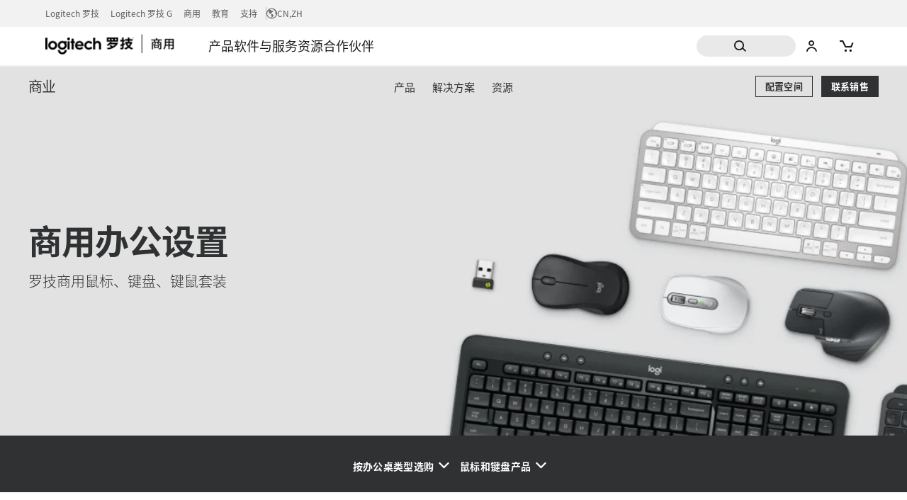

--- FILE ---
content_type: text/html;charset=utf-8
request_url: https://www.logitech.com/zh-cn/business/keyboards-mice.html
body_size: 38623
content:

<!DOCTYPE HTML>
<html lang="zh-CN" data-i18n-dictionary-src="https://www.logitech.com/zh-cn.i18n.json">
    <head>
   <meta charset="UTF-8"/>
   
   

    

   
   
   <link href="https://www.logitech.com/zh-cn.manifest.json" crossorigin="use-credentials" rel="manifest"/>
   
	
	
		 
			
			<script type="module">
				import {Workbox} from 'https://storage.googleapis.com/workbox-cdn/releases/6.4.1/workbox-window.prod.mjs';
				(function() {
					'use strict';

					const log = (msg) => {
						if (localStorage['PANGEA_DEBUG'] === 'true'){
							console.log(msg);
						}
					}
					class ServiceWorker {
						constructor(options) {
							this.options = this.getOptions(options);
						}

						async init() {
							const {path, scope} = this.options;
							this.serviceWorker = new Workbox(path, {
								scope,
								updateViaCache: 'none'
							});

							this.serviceWorker.addEventListener('activated', async (event) => {
								if (!event.isUpdate) {
									this.serviceWorker.messageSW({ type: 'CLIENTS_CLAIM' });
								}
							});

							this.serviceWorker.addEventListener('waiting', () => {
								this.serviceWorker.addEventListener('controlling', () => {
									window.location.reload();
								});
								this.serviceWorker.messageSW({ type: 'SKIP_WAITING' });
							});

							try {
								await this.serviceWorker.register();
								log('SW -- REGISTER SERVICE WORKER');
							} catch (e) {
								console.error('SW -- error registering service worker', e);
							}
						}

						getOptions(options) {
							let path;
							let scope;
							const {dispatcherPath, dispatcherScope, localPath, localScope} = options;

							path = localPath;
							scope = localScope;

							if (this.isDispatcher()) {
								path = dispatcherPath;
								scope = dispatcherScope;
							}

							return {
								path,
								scope
							};
						}

						isDispatcher() {
							return !location.origin.match(/4502|4503|author|publish/);
						}
					}

					if ('serviceWorker' in navigator) {
						window.addEventListener('load', async () => {
							const serviceWorker = new ServiceWorker(
								{
									localPath: "/content/serviceWorkerLogitech.js",
									localScope: "/content/logitech",
									dispatcherPath: "/sw-logitech.js",
									dispatcherScope: '/'
								}
							);
							log('SW -- INIT SERVICE WORKER');
							await serviceWorker.init();
						});
					}
				})();
			</script>
		
	


   <meta name="viewport" content="width=device-width, initial-scale=1.0"/>
   <link rel="shortcut icon" href="/etc.clientlibs/logitech/clientlibs/common/resources/images/favicon.ico" type="image/x-icon"/>
   <title>商用键盘、无线鼠标、人体工程学产品线 | 罗技</title>
   
  
      
  

   
      <meta name="title" content="商用键盘、无线鼠标、人体工程学产品线 | 罗技"/>
      
   
      <meta name="h1Header" content="商用键盘、无线鼠标、人体工程学产品线"/>
      
   
      <meta name="description" content="浏览商用产品。使用无线键盘、高性能鼠标、无线演示器和 ERGO 产品更快捷、更高效、更舒适地办公。"/>
      
   
      <meta name="country" content="CN"/>
      
   
      <meta name="language" content="ZH"/>
      
   
      <meta name="Search_title" content="商用键盘、无线鼠标、人体工程学产品线 | 罗技"/>
      
   
      <meta name="Search_intro" content="探索商用键盘、无线鼠标、人体工程学产品线 |罗技"/>
      
   
      <meta name="Search_pagetype" content="content"/>
      
   
      <meta name="twitter:card" content="summary_large_image"/>
      
   
      <meta name="twitter:title" content="商用键盘、无线鼠标、人体工程学产品线 | 罗技"/>
      
   
      <meta name="twitter:description" content="浏览商用产品。使用无线键盘、高性能鼠标、无线演示器和 ERGO 产品更快捷、更高效、更舒适地办公。"/>
      
   
      <meta name="twitter:image" content="https://resource.logitech.com/w_1200,h_630,c_limit,q_auto,f_auto,dpr_1.0/d_transparent.gif/content/dam/logitech/en/plp/business-keyboards-mice/b2b-plp-twitter-image-1.png?v=1"/>
      
   
      <meta property="og:title" content="商用键盘、无线鼠标、人体工程学产品线 | 罗技"/>
      
   
      <meta property="og:description" content="浏览商用产品。使用无线键盘、高性能鼠标、无线演示器和 ERGO 产品更快捷、更高效、更舒适地办公。"/>
      
   
      <meta property="og:type" content="website"/>
      
   
      <meta property="og:url" content="https://www.logitech.com/zh-cn/business/keyboards-mice.html"/>
      
   
      <meta property="og:locale" content="zh_CN"/>
      
   
      <meta name="google-site-verification" content="boHgVyPTEPgnobIwucpHN9EAQVH0uLNWQQCsRKAxhyQ"/>
      
   
      <meta name="verify-v1" content="rmiwlt+qKaRvqWZX6I21JeJbUZLzIM62+DRF6IsTpDc="/>
      
   
      <meta name="msvalidate.01" content="9661B514941ED0F98B50A3201DB2FDD7"/>
      
   
      <meta name="yandex-verification" content="5fcf2ec1f2b1dcc4"/>
      
   
      
      <link rel="canonical" href="https://www.logitech.com/zh-cn/business/keyboards-mice.html"/>
   
      
      <link hreflang="zh-cn" rel="alternate" href="https://www.logitech.com/zh-cn/business/keyboards-mice.html"/>
   
      
      <link hreflang="es-ar" rel="alternate" href="https://www.logitech.com/es-ar/business/keyboards-mice.html"/>
   
      
      <link hreflang="pt-br" rel="alternate" href="https://www.logitech.com/pt-br/business/keyboards-mice.html"/>
   
      
      <link hreflang="fr-ca" rel="alternate" href="https://www.logitech.com/fr-ca/business/keyboards-mice.html"/>
   
      
      <link hreflang="en-ca" rel="alternate" href="https://www.logitech.com/en-ca/business/keyboards-mice.html"/>
   
      
      <link hreflang="es-mx" rel="alternate" href="https://www.logitech.com/es-mx/business/keyboards-mice.html"/>
   
      
      <link hreflang="en-us" rel="alternate" href="https://www.logitech.com/en-us/business/keyboards-mice.html"/>
   
      
      <link hreflang="fr-fr" rel="alternate" href="https://www.logitech.com/fr-fr/business/keyboards-mice.html"/>
   
      
      <link hreflang="da-dk" rel="alternate" href="https://www.logitech.com/da-dk/business/keyboards-mice.html"/>
   
      
      <link hreflang="es-es" rel="alternate" href="https://www.logitech.com/es-es/business/keyboards-mice.html"/>
   
      
      <link hreflang="cs-cz" rel="alternate" href="https://www.logitech.com/cs-cz/business/keyboards-mice.html"/>
   
      
      <link hreflang="fr-ch" rel="alternate" href="https://www.logitech.com/fr-ch/business/keyboards-mice.html"/>
   
      
      <link hreflang="it-ch" rel="alternate" href="https://www.logitech.com/it-ch/business/keyboards-mice.html"/>
   
      
      <link hreflang="it-it" rel="alternate" href="https://www.logitech.com/it-it/business/keyboards-mice.html"/>
   
      
      <link hreflang="fr-be" rel="alternate" href="https://www.logitech.com/fr-be/business/keyboards-mice.html"/>
   
      
      <link hreflang="de-at" rel="alternate" href="https://www.logitech.com/de-at/business/keyboards-mice.html"/>
   
      
      <link hreflang="fi-fi" rel="alternate" href="https://www.logitech.com/fi-fi/business/keyboards-mice.html"/>
   
      
      <link hreflang="sv-se" rel="alternate" href="https://www.logitech.com/sv-se/business/keyboards-mice.html"/>
   
      
      <link hreflang="de-ch" rel="alternate" href="https://www.logitech.com/de-ch/business/keyboards-mice.html"/>
   
      
      <link hreflang="nl-be" rel="alternate" href="https://www.logitech.com/nl-be/business/keyboards-mice.html"/>
   
      
      <link hreflang="no-no" rel="alternate" href="https://www.logitech.com/no-no/business/keyboards-mice.html"/>
   
      
      <link hreflang="nl-nl" rel="alternate" href="https://www.logitech.com/nl-nl/business/keyboards-mice.html"/>
   
      
      <link hreflang="pl-pl" rel="alternate" href="https://www.logitech.com/pl-pl/business/keyboards-mice.html"/>
   
      
      <link hreflang="tr-tr" rel="alternate" href="https://www.logitech.com/tr-tr/business/keyboards-mice.html"/>
   
      
      <link hreflang="en-za" rel="alternate" href="https://www.logitech.com/en-za/business/keyboards-mice.html"/>
   
      
      <link hreflang="en-gb" rel="alternate" href="https://www.logitech.com/en-gb/business/keyboards-mice.html"/>
   
      
      <link hreflang="en-pt" rel="alternate" href="https://www.logitech.com/en-eu/business/keyboards-mice.html"/>
   
      
      <link hreflang="en-bg" rel="alternate" href="https://www.logitech.com/en-eu/business/keyboards-mice.html"/>
   
      
      <link hreflang="en-lv" rel="alternate" href="https://www.logitech.com/en-eu/business/keyboards-mice.html"/>
   
      
      <link hreflang="en-lt" rel="alternate" href="https://www.logitech.com/en-eu/business/keyboards-mice.html"/>
   
      
      <link hreflang="en-ro" rel="alternate" href="https://www.logitech.com/en-eu/business/keyboards-mice.html"/>
   
      
      <link hreflang="en-sk" rel="alternate" href="https://www.logitech.com/en-eu/business/keyboards-mice.html"/>
   
      
      <link hreflang="en-hr" rel="alternate" href="https://www.logitech.com/en-eu/business/keyboards-mice.html"/>
   
      
      <link hreflang="en-ua" rel="alternate" href="https://www.logitech.com/en-eu/business/keyboards-mice.html"/>
   
      
      <link hreflang="en-si" rel="alternate" href="https://www.logitech.com/en-eu/business/keyboards-mice.html"/>
   
      
      <link hreflang="en-ie" rel="alternate" href="https://www.logitech.com/en-eu/business/keyboards-mice.html"/>
   
      
      <link hreflang="el-gr" rel="alternate" href="https://www.logitech.com/el-gr/business/keyboards-mice.html"/>
   
      
      <link hreflang="en-ch" rel="alternate" href="https://www.logitech.com/en-ch/business/keyboards-mice.html"/>
   
      
      <link hreflang="hu-hu" rel="alternate" href="https://www.logitech.com/hu-hu/business/keyboards-mice.html"/>
   
      
      <link hreflang="de-de" rel="alternate" href="https://www.logitech.com/de-de/business/keyboards-mice.html"/>
   
      
      <link hreflang="en-ph" rel="alternate" href="https://www.logitech.com/en-ph/business/keyboards-mice.html"/>
   
      
      <link hreflang="en-my" rel="alternate" href="https://www.logitech.com/en-my/business/keyboards-mice.html"/>
   
      
      <link hreflang="en-nz" rel="alternate" href="https://www.logitech.com/en-nz/business/keyboards-mice.html"/>
   
      
      <link hreflang="ja-jp" rel="alternate" href="https://www.logicool.co.jp/ja-jp/business/keyboards-mice.html"/>
   
      
      <link hreflang="in-id" rel="alternate" href="https://www.logitech.com/id-id/business/keyboards-mice.html"/>
   
      
      <link hreflang="zh-tw" rel="alternate" href="https://www.logitech.com/zh-tw/business/keyboards-mice.html"/>
   
      
      <link hreflang="th-th" rel="alternate" href="https://www.logitech.com/th-th/business/keyboards-mice.html"/>
   
      
      <link hreflang="en-au" rel="alternate" href="https://www.logitech.com/en-au/business/keyboards-mice.html"/>
   
      
      <link hreflang="en-in" rel="alternate" href="https://www.logitech.com/en-in/business/keyboards-mice.html"/>
   
      
      <link hreflang="ko-kr" rel="alternate" href="https://www.logitech.com/ko-kr/business/keyboards-mice.html"/>
   
      
      <link hreflang="en-sg" rel="alternate" href="https://www.logitech.com/en-sg/business/keyboards-mice.html"/>
   
      
      <link hreflang="vi-vn" rel="alternate" href="https://www.logitech.com/vi-vn/business/keyboards-mice.html"/>
   
      
      <link hreflang="zh-hk" rel="alternate" href="https://www.logitech.com/zh-hk/business/keyboards-mice.html"/>
   
      
      <link hreflang="en-hk" rel="alternate" href="https://www.logitech.com/en-hk/business/keyboards-mice.html"/>
   
   <meta property="og:image" content="https://resource.logitech.com/w_1200,h_630,c_limit,q_auto,f_auto,dpr_1.0/d_transparent.gif/content/dam/logitech/en/plp/business-keyboards-mice/b2b-plp-og-image-1.png?v=1"/>
   <meta property="Search_image" content="https://resource.logitech.com/w_1800,h_1800,c_limit,q_auto,f_auto,dpr_1.0/d_transparent.gif/content/dam/logitech/en/plp/business-keyboards-mice/b2b-plp-og-image-1.png?v=1"/>
   
   <meta property="Search_category" content="Business"/>
   <meta name="template" content="commerce-product-list-page"/>
   

   



    







    
<script src="/etc.clientlibs/logitech-common/clientlibs/clientlib-jquery.min.415acd7e2003a7d002f131aaf031720d.js"></script>
<script src="/etc.clientlibs/logitech-common/clientlibs/clientlib-utils.min.3b86602c4e1e0b41d9673f674a75cd4b.js"></script>



   
    
    

    

    
    
    
<link rel="stylesheet" href="/etc.clientlibs/logitech/clientlibs/plp-sfcc.min.2b2ef245d80914e7655f1a1643b8ce2a.css" type="text/css">



    

   

   
      

   
   <script>
   function targetPageParams() {
         return {
            "at_property": "d097d61e-3d55-77b3-cbe6-8670ec77480c"
         }
      }  
   </script>
   

   

    <!-- OneTrust Cookies Consent Notice start for Logi -->
    

    	<script src="https://cdn.cookielaw.org/scripttemplates/otSDKStub.js" data-document-language="true" type="text/javascript" charset="UTF-8" data-domain-script="56b7585b-3d96-4778-b9b7-7769a4f2539d"></script>

	

    
    
<script src="/etc.clientlibs/logitech-common/clientlibs/onetrust.min.41ac4cd8610e597df080b70136957dff.js"></script>



    
</head>
	
    
    
    <body class="productListPage basepage page basicpage has-secondary-nav wcm-publish " data-analytics-section="body">

		
    
        
            <script type="text/javascript">
                var utag_data = {
  "customer_type": "Not Logged In",
  "page_category_name": "business",
  "page_name": "keyboards-mice",
  "page_subcategory_name": "keyboards-mice",
  "page_type": "PLP",
  "product_category": "Business Keyboards, Wireless Mice, Ergonomic Line | Logitech",
  "site_country": "CN",
  "site_environment": "production",
  "site_id": "logi",
  "site_language": "zh",
  "site_locale": "zh-cn"
};
            </script>
            <script src="https://webtags.logitech.com/main/prod/utag.sync.js"></script>
            <script src="//cdn.evgnet.com/beacon/logitecheurope/logitech_prod/scripts/evergage.min.js"></script>
            <script type="text/javascript">
                window.logitech = window.logitech || {};

                window.logitech.initUtagAsync = function() {
                    let script = document.createElement('script');
                    script.src = 'https://webtags.logitech.com/main/prod/utag.js';
                    script.type = 'text/javascript';
                    script.defer = true;
                    document.querySelector('body').appendChild(script);
                };
            </script>
         
    
 

        
        <div class="commerce-config" data-page-url-suffix="/zh-cn" data-cart-overrideurl-new-tab="true" data-page-path="/content/logitech/ap/live/zh_cn/business/keyboards-mice" data-hcaptcha-site-key="205e3f6b-2d35-44d7-9097-93cbf63229c0" data-typesense-nodes="https://jh0mxir289nweul5p-1.a1.typesense.net,https://jh0mxir289nweul5p-2.a1.typesense.net,https://jh0mxir289nweul5p-3.a1.typesense.net" data-sfcc-disabled="true" data-enable-candyrack="false" data-show-bringg-tracking="false" data-enable-amazonpay="false" data-typesense-api-key="5JDnogTjkZhd7jDhjZLRrINi3CgJG9IL" data-ocapi-version="v24_5" sfccapi-ocapi-proxyuri-prefix="/api/commerce" data-price-disclaimer-pos="below" data-payment-env="production" data-enable-time-to-ship="false" data-klarna-enabled="false" data-docked-cart-enabled="false" data-session-set="/content/logitech/ap/live/zh_cn/business/keyboards-mice.logitechtoken.json" data-currency-code="CNY" data-basket-exp-time-aut="2592000" data-cloudinary-path-plp-search-product-shot="https://www.logitech.com/w_386,ar_1.0,c_limit,f_auto,q_auto,dpr_2.0/d_transparent.gif/content/dam?v=1" data-place-order-stage="placeOrder#placeOrder" data-country-code="CN" data-enable-paypal="false" data-enable-esw="false" data-commerce-provider="sfcc" data-toaster-api-url="/zh-cn/api/promotions/toaster" data-cloudinary-path-mini-cart-thumbnail="https://www.logitech.com/w_150,h_150,c_fit,q_auto,f_auto,dpr_1.0/d_transparent.gif/content/dam//content/dam/logitech?v=1" data-enable-googlepay="false" data-default-shipping-time="5" data-ccapi-version="v1" data-dr-public-key="pk_cfc2db9d66954709bcb9ea85b3ad7b21" data-enable-checkout-app="false" data-access-token-expiry="1800" data-typesense-nearest-node="https://jh0mxir289nweul5p.a1.typesense.net" data-organization-id-ocapi="f_ecom_bjdd_prd" sfcc-ccapi-proxy-shopper-basket="/api/commerce/checkout/shopper-baskets" data-site-notifications-endpoint="/zh-cn/site-notifications/master/master.notifications.zh-cn.json" data-productinfo-path="/bin/logitech/productinfo.json" data-ccapi-clientId="a65e74be-900e-458d-ac3b-675eae9bbc5a" data-basket-exp-time-ano="604800" data-ccapi-environment=".api.commercecloud.salesforce.com" data-cart-overrideurl="http://store.logitech.com.cn/cart.php" data-commerce-cartpage="/checkout" data-show-filters="false" sfccapi-ccapi-proxyuri-prefix="/api/commerce/shopper-products" data-locale="zh-CN" data-ocapi-clientId="a65e74be-900e-458d-ac3b-675eae9bbc5a" data-enable-applepay="false" data-commerce-checkoutpage="/checkout" data-ocapi-environment="commerce-prd.logitech.com" data-shortCode-ccapi="4xvng64b" data-session-get="https://buy.logitech.com/store/logib2c/SessionToken?format=json" data-customer-id-expiry="5256000" data-cloudinary-domain="https://resource.logitech.com/" data-refresh-token-expiry="5256000" data-organization-id-ccapi="f_ecom_bjdd_prd" data-sfcc-promotion-id-prefixes="employee,special,member,partner,student,business" data-currency-symbol="¥"></div>

        
    	<div class="lids-config" data-domain="logitechcn" data-api-endpoint="https://accounts.logi.com" data-client-id="6dc58bae-28c8-f4e3-ade8-73d0deb8e76d" data-redirect-uri="https://www.logitech.com/bin/accesstoken" data-websso-url="https://id.logi.com" data-brand-theme-id="29753D92-34CC-4706-9973-1832CFA11E78" data-websso-locale="zh-cn" data-drsession-logout="https://buy.logitech.com/store/logib2c/LogoutSSO" data-page-path="/content/logitech/ap/live/zh_cn/business/keyboards-mice" data-logout-path="/zh-cn/my-account.html" data-locale="zh_cn" data-fb-sdk="https://connect.facebook.net/en_US/sdk.js" data-amazon-sdk="https://api-cdn.amazon.com/sdk/login1.js" data-google-sdk="https://apis.google.com/js/platform.js?onload=initializeGoogleApi" data-google-captcha-sdk="https://www.google.com/recaptcha/api.js?onload=captchaLibsReady&amp;render=explicit" data-myorders-url="/zh-cn/my-account/my-orders"></div>
  		

        
        
            



            <div class="site-wrapper" role="region" aria-label="Logitech">
	            <h1 class="seo-pagetitle">商用键盘、无线鼠标、人体工程学产品线</h1>
				<div id="skiptocontent"><a href="#maincontent">跳至主要内容</a></div>
	              
  <header class="main-header js-main-header" data-analytics-section="header" data-theme-desktop="theme-light" data-theme-tablet="theme-light" data-theme-mobile="theme-light">
	<!-- This is to include and override brand nav using page properties XF path - Starts -->
	

		  
		  <div class="xfpage page basicpage">

    



         






    
    
    
    
</div>

     
	<!-- This is to include and override brand nav using page properties XF path - Ends -->

      <!-- This is to include and override private store eligible banner using page properties XF path - Starts -->
      
      <!-- This is to include and override  private store eligible banner using page properties XF path - Ends -->

	<!-- This is to include and override prime nav using page properties XF path - Starts -->
	     
	     
	     <div class="xfpage page basicpage">

    



         






    
    
    



	<div class="brand-logos-b2b js-brand-logos-b2b lg:block">
		<div class="container">
			<div class="content flex">
				<ul class="flex">
					
						<li>
							<a target="_self" href="https://www.logitech.com/zh-cn" data-analytics-title="logitech-logo">
								Logitech 罗技
							</a>
						</li>
					
						<li>
							<a target="_blank" href="https://www.logitechg.com/zh-cn" data-analytics-title="logitech-g-logo">
								Logitech 罗技 G
							</a>
						</li>
					
						<li>
							<a target="_self" href="https://www.logitech.com/zh-cn/business.html" data-analytics-title="logitech-for-business-logo">
								商用
							</a>
						</li>
					
						<li>
							<a target="_self" href="https://www.logitech.com/zh-cn/education.html" data-analytics-title="logitech-for-education-logo">
								教育
							</a>
						</li>
					
				</ul>
				<div class="flex support-locale-container">
					<a href="https://sync.logitech.com/hub/support" target="_blank" aria-label="Support" class="support-link" data-analytics-title="support" data-sveltekit-reload="" rel="noopener noreferrer">支持</a>
					<div class="flex locale-selector-container">
						<svg version="1.1" xmlns="http://www.w3.org/2000/svg" width="32" height="32" viewBox="0 0 32 32">
							<path fill="#697172" d="M16 0c-8.82 0-16 7.18-16 16s7.18 16 16 16 16-7.18 16-16-7.18-16-16-16zM14.57 27.95l-0.28 1.43c-6.63-0.85-11.78-6.53-11.78-13.38 0-3.22 1.13-6.18 3.020-8.5 0.4 0.39 0.89 0.84 0.95 0.98 0.1 0.24 0.2 0.51 0.44 0.91-0.010 0.4 0.080 0.9 0.17 1.42 0.090 0.5 0.19 1.020 0.17 1.42v0.060s0.030 0.050 0.030 0.050c0.13 0.26 0.17 0.54 0.21 0.83 0.050 0.34 0.1 0.69 0.29 1.060 0.3 0.49 0.73 0.85 1.14 1.2 0.4 0.34 0.81 0.69 1.1 1.14l0.040 0.070 0.080 0.030c0.34 0.12 0.68 0.35 1.050 0.6 0.38 0.25 0.77 0.52 1.17 0.66l0.080 0.040c0.27 0.13 0.54 0.27 0.8 0.4 0.15 0.19 0.29 0.38 0.44 0.56 0.21 0.26 0.41 0.53 0.61 0.78l0.090 0.11 0.14-0.020c0.090-0.010 0.18-0.030 0.26-0.050-0.050 0.11-0.1 0.22-0.15 0.33-0.13 0.28-0.26 0.57-0.4 0.79l-0.050 0.080 0.020 0.1c0.1 0.42 0.18 0.71 0.25 0.98 0.080 0.3 0.16 0.59 0.25 1.020l0.020 0.080 0.070 0.050c0.21 0.17 0.47 0.49 0.72 0.79 0.21 0.26 0.42 0.51 0.6 0.68-0.25 0.77-0.26 0.8-0.49 1.22-0.17 0.32-0.46 0.85-1.040 2.040zM16 29.49s-0.060 0-0.090 0l1.2-1.42c0.82-0.74 1.81-1.7 2.26-2.24l0.030-0.040v-0.050c0.090-0.29 0.16-0.58 0.23-0.88 0.32-0.18 0.59-0.35 0.81-0.52l0.030-0.030 0.020-0.040c0.49-0.8 0.53-1.35 0.58-1.94 0.010-0.2 0.030-0.4 0.060-0.62l0.020-0.17-0.15-0.080c-0.060-0.030-0.17-0.15-0.26-0.25-0.17-0.18-0.37-0.4-0.63-0.55-0.010-0.1-0.020-0.18-0.030-0.26-0.010-0.11-0.030-0.23-0.050-0.4v-0.080s-0.070-0.060-0.070-0.060c-0.15-0.14-0.29-0.35-0.44-0.57-0.21-0.3-0.44-0.63-0.75-0.91l-0.060-0.050h-0.080c-0.75-0.050-1.63-0.12-2.62-0.2h-0.15s-0.070 0.12-0.070 0.12c-0.060 0.11-0.18 0.23-0.29 0.35-0.070 0.080-0.43 0.75-0.5 0.83-0.070-0.040-0.15-0.090-0.21-0.14-0.14-0.090-0.27-0.18-0.39-0.24-0.090-0.35-0.2-0.61-0.2-0.63l-0.020-0.060-0.050-0.040-0.51-0.4c0.030-0.14 0.090-0.35 0.16-0.57l0.1-0.28-0.29-0.030c-0.12-0.010-0.23-0.030-0.34-0.050-0.12-0.020-0.24-0.040-0.38-0.050h-0.1s-0.080 0.050-0.080 0.050c-0.12 0.1-0.23 0.17-0.34 0.24-0.060 0.040 0.17-0.52 0.11-0.47-0.060-0.070-0.12-0.13-0.18-0.2-0.080-0.080-0.15-0.16-0.22-0.24 0 0 0.010-0.020 0.020-0.030 0.1-0.12 0.26-0.3 0.46-0.78 0.41-0.060 0.81-0.1 1.19-0.15 0.18-0.020 0.36-0.040 0.55-0.060 0.030 0.1 0.74 0.95 0.74 0.95 0.090-0.010 0.18-0.020 0.27-0.040l0.2-0.030v-0.2c0-0.31 0-0.62 0-0.93 0.43-0.61 0.99-1.96 1.38-2.52 0.27-0.14 0.53-0.33 0.78-0.51s0.48-0.35 0.69-0.45c0.32-0.12 0.36-0.66 0.55-0.8 0.16-0.12 0.31-0.14 0.49-0.2l0.22-0.070-0.080-0.22c0.36-0.25 0.58-0.020 0.51-0.46-0.050-0.33 0.72-1.090 0.63-1.43-0.070-0.26-1.78 0.060-1.91-0.21l-0.090-0.19-0.2 0.070c-0.050 0.020-0.18-0.060-0.3-0.050-0.1 0.010-0.1-0.21-0.19-0.19-0.19-0.41-0.48-0.46-0.67-0.82l-0.060-0.11-0.12-0.020c-0.23-0.030-0.41-0.040-0.6-0.050-0.14 0 0 0.020-0.18 0l-0.25-0.020v0.25c-0.020 0.23 0.020 0.14 0 0.42-0.020 0.17 0.23 0.81 0.21 1-0.030 0.24-0.38 0.36-0.4 0.62l-0.3 0.67-0.19-0.020 0.11-0.83c-0.22-0.070-0.38-0.11-0.5-0.13-0.23-0.23-1.14-0.45-1.32-0.65-0.31-0.34-0.24-0.96-0.24-0.96 0.070-0.080 0.17-0.16 0.26-0.24 0.13-0.12 0.26-0.23 0.34-0.35 0.51-0.050 0.67-0.22 1.12-0.24h0.22s0.26-0.020 0.26-0.020l-0.040-0.26c-0.040-0.27 0.12-0.47 0.12-0.47l-0.94-0.13s-0.73-0.070-1.5-0.14c-0.9-0.090-1.71-0.43-2.54-0.43-0.24 0-1.090-0.54-1.4-0.65 1.96-1.11 4.22-1.75 6.63-1.75 0.98 0 1.93 0.1 2.86 0.3l0.070 0.25 0.55 0.5c1.080 0.14 1.41 0.33 2.39 0.78 0 0.090 0 0.17 0.020 0.26 0.060 0.19 0.2 0.31 0.34 0.43 0.32 0.27 0.56 0.57 0.84 0.89 0.52 0.62 1.45 0.63 1.76 1.52 0.15 0.41 0.070 0.93 0.32 1.29 0.21 0.29 0.51 0.43 0.47 0.87-0.030 0.34-0.12 0.73 0.3 0.71 0.16 0 0.34-0.090 0.43-0.25 0.12-0.23 0-0.53-0.010-0.78-0.020-0.8 0.7 0.040 1.030-0.030 0.32 0.49 0.61 1.010 0.87 1.55-0.060 0.030-0.12 0.070-0.2 0.060-0.16-0.020-0.27-0.24-0.4-0.32-0.39-0.27-0.49 0.2-0.62 0.58-0.13 0.37-0.36 0.74-0.41 1.14-0.080 0.53 0.13 1.11 0.15 1.65 0.020 0.57-0.010 1.15 0.080 1.72 0.14 0.82 0.42 1.61 0.74 2.36 0.17 0.39 0.43 1.52 0.94 1.39 0.29-0.070 0.4-0.5 0.61-0.7 0.050-0.040 0.090-0.070 0.13-0.090-1.2 6.22-6.69 10.92-13.25 10.92z">
							</path>
						</svg>
						<a href="https://www.logitech.com/zh-cn/change-location.html" aria-label="区域设置选择器 - cn,zh" class="locale-selector" data-analytics-title="locale-selector" data-sveltekit-reload=""><span class="country-code">cn</span>,zh</a>
					</div>
				</div>
			</div>
		</div>
	</div>





	

	<div class="main-nav-unstickiness-trigger js-main-nav-unstickiness-trigger"></div>
	<nav class="kepler b2b-main-nav main-nav cmp-accordion js-main-nav" data-cmp-is="accordion" id="b2b_edu_main_nav_cop-" aria-label="主导航" data-analytics-section="global-nav">
		<div class="panel-ids">
			<div id="shop"></div>
<div id="software--services"></div>
<div id="resources"></div>
<div id="partners"></div>

		</div>
		<div class="navigation">
			<div class="container">
				<div class="flex">
					<button class="mobile-nav-toggle js-mobile-nav-toggle b2b" title="切换主导航" aria-label="切换主导航" tabindex="-1" aria-hidden="true" aria-expanded="false" aria-controls="b2b_edu_main_nav_cop-">
						<span></span>
						<span></span>
						<span></span>
					</button>
					<a class="nav-main-logo-anim js-b2b-nav-logo" href="/zh-cn/business.html" aria-label="罗技" data-imgsrc="https://resource.logitech.com/f_auto,q_auto,dpr_1.0/d_transparent.gif/content/dam/logitech/zh/nav/brand-logos/for-business-zh.png?v=1">
						<img src="https://resource.logitech.com/f_auto,q_auto,dpr_1.0/d_transparent.gif/content/dam/logitech/zh/nav/brand-logos/for-business-zh.png?v=1" class="nav-main-logo js-nav-main-logo" data-analytics-title="Logo" loading="eager"/>
					</a>
					<div class="main-nav-items-ctn js-mobile-nav-ctn">
						<div class="main-nav-items-ctn-inner js-mobile-nav-horz-scroller">
							<ul class="main-nav-items mobile-nav-page mobile-vert-scroll js-main-nav-items js-mobile-page justify-left" data-mobile-nav-depth="0" role="tablist">
								
									<li class="main-nav-item js-main-nav-item" role="none">
										<a class="main-nav-item-trigger js-main-nav-item-trigger js-mobile-folder-trigger hidden lg:block" id="main-nav-item-1" role="tab" data-analytics-title="shop" data-analytics-id="main-nav-item-1" aria-haspopup="true" aria-controls="main-nav-item-menu-1" aria-expanded="false" aria-selected="false" aria-label="产品">
											产品
										</a>
										<a class="main-nav-item-trigger no-icon lg:hidden" id="main-nav-item-1" role="button" data-analytics-title="shop" data-analytics-id="main-nav-item-1" tabindex="0">
											产品
										</a>
										<div class="mobile-nav-parent-items-container" data-mobile-nav-parent-items-container-index="0"></div>

										<div class="nav-tabs mobile-nav-page js-main-subnav js-mobile-page cmp-accordion__item panel" role="menu" id="main-nav-item-menu-1" data-mobile-nav-depth="1" data-cmp-hook-accordion="item" data-title="产品" aria-labelledby="main-nav-item-1" data-panel-name="custom-panel-name-0">
											<div class="container" data-cmp-hook-accordion="panel">
												<div class="grid">
													<button class="mobile-back-btn js-mobile-back-btn" disabled aria-label="Go Back">产品</button>
													<button class="desktop-close-btn js-desktop-close-btn" aria-label="关闭">
														<svg width="18px" height="18px" viewBox="0 0 16 16"><path fill="currentColor" fill-rule="evenodd" d="m1.613.21.094.083L8 6.585 14.293.293a1 1 0 011.497 1.32l-.083.094L9.415 8l6.292 6.293a1 1 0 01-1.32 1.497l-.094-.083L8 9.415l-6.293 6.292a1 1 0 01-1.497-1.32l.083-.094L6.585 8 .293 1.707A1 1 0 011.613.21Z" clip-rule="evenodd"></path></svg>
													</button>
													



	<div class="mobile-nav-parent-items">
		<a class="main-nav-item-trigger js-main-nav-item-trigger js-mobile-folder-trigger" id="main-nav-item-1" role="button" data-analytics-id="main-nav-item-1" aria-haspopup="true" aria-controls="main-nav-item-menu-1" aria-expanded="false" aria-selected="false" data-side="left" tabindex="0">
			类别
		</a>
		<a class="main-nav-item-trigger js-main-nav-item-trigger js-mobile-folder-trigger" id="main-nav-item-1" role="button" data-analytics-id="main-nav-item-1" aria-haspopup="true" aria-controls="main-nav-item-menu-1" aria-expanded="false" aria-selected="false" data-side="right" tabindex="0">
			解决方案 
		</a>
	</div>
	<div class="max-width-padding grid grid-template-areas gap desktop-nav  " data-left-count="6" data-right-count="2" style="max-height: calc(-42px + 100vh);">

		<div class="panel-left">
			<h5 class="section-title">按类别选购</h5>
			<div class="nav-items-images">
				
					<div>
						<a href="https://www.logitech.com/zh-cn/products/video-conferencing/conference-cameras.html" data-analytics-title="conference-cameras" class="nav-item" aria-label="会议摄像头图片">
							<div>
								<img src="https://resource.logitech.com/w_140,h_140,ar_1:1,c_fill,f_auto,q_auto,dpr_1.0/d_transparent.gif/content/dam/logitech/en/navigation/logi-business/conference-cameras.png?v=1%201x,%20https://resource.logitech.com/w_140,h_140,ar_1:1,c_fill,f_auto,q_auto,dpr_2.0/d_transparent.gif/content/dam/logitech/en/navigation/logi-business/conference-cameras.png?v=1%202x" alt="" loading="lazy" width="135"/>
							</div>
							<span>会议摄像头</span>
						</a>
						
					</div>
				
					<div>
						<a href="https://www.logitech.com/zh-cn/business/keyboards-mice.html" data-analytics-title="mice--keyboards" class="nav-item" aria-label="鼠标和键盘图片">
							<div>
								<img src="https://resource.logitech.com/w_140,h_140,ar_1:1,c_fill,f_auto,q_auto,dpr_1.0/d_transparent.gif/content/dam/logitech/en/navigation/logi-business/combos.png?v=1%201x,%20https://resource.logitech.com/w_140,h_140,ar_1:1,c_fill,f_auto,q_auto,dpr_2.0/d_transparent.gif/content/dam/logitech/en/navigation/logi-business/combos.png?v=1%202x" alt="" loading="lazy" width="135"/>
							</div>
							<span>鼠标和键盘</span>
						</a>
						
					</div>
				
					<div>
						<a href="https://www.logitech.com/zh-cn/business/headsets.html" data-analytics-title="headsets" class="nav-item" aria-label="耳机（含麦克风）图片">
							<div>
								<img src="https://resource.logitech.com/w_140,h_140,ar_1:1,c_fill,f_auto,q_auto,dpr_1.0/d_transparent.gif/content/dam/logitech/en/navigation/logi-business/headsets.png?v=1%201x,%20https://resource.logitech.com/w_140,h_140,ar_1:1,c_fill,f_auto,q_auto,dpr_2.0/d_transparent.gif/content/dam/logitech/en/navigation/logi-business/headsets.png?v=1%202x" alt="" loading="lazy" width="135"/>
							</div>
							<span>耳机（含麦克风）</span>
						</a>
						
					</div>
				
					<div>
						<a href="https://www.logitech.com/zh-cn/business/webcams.html" data-analytics-title="webcams" class="nav-item" aria-label="网络摄像头图片">
							<div>
								<img src="https://resource.logitech.com/w_140,h_140,ar_1:1,c_fill,f_auto,q_auto,dpr_1.0/d_transparent.gif/content/dam/logitech/en/navigation/logi-business/webcams.png?v=1%201x,%20https://resource.logitech.com/w_140,h_140,ar_1:1,c_fill,f_auto,q_auto,dpr_2.0/d_transparent.gif/content/dam/logitech/en/navigation/logi-business/webcams.png?v=1%202x" alt="" loading="lazy" width="135"/>
							</div>
							<span>网络摄像头</span>
						</a>
						
					</div>
				
					<div>
						<a href="https://www.logitech.com/zh-cn/products/video-conferencing.html#docking-stations" data-analytics-title="docking-stations" class="nav-item" aria-label="扩展坞图片">
							<div>
								<img src="https://resource.logitech.com/w_140,h_140,ar_1:1,c_fill,f_auto,q_auto,dpr_1.0/d_transparent.gif/content/dam/logitech/en/navigation/logi-business/docking-stations.png?v=1%201x,%20https://resource.logitech.com/w_140,h_140,ar_1:1,c_fill,f_auto,q_auto,dpr_2.0/d_transparent.gif/content/dam/logitech/en/navigation/logi-business/docking-stations.png?v=1%202x" alt="" loading="lazy" width="135"/>
							</div>
							<span>扩展坞</span>
						</a>
						
					</div>
				
					<div>
						<a href="https://www.logitech.com/zh-cn/products/video-conferencing/accessories.html" data-analytics-title="accessories" class="nav-item" aria-label="配件图片">
							<div>
								<img src="https://resource.logitech.com/w_140,h_140,ar_1:1,c_fill,f_auto,q_auto,dpr_1.0/d_transparent.gif/content/dam/logitech/en/navigation/logi-business/accessories.png?v=1%201x,%20https://resource.logitech.com/w_140,h_140,ar_1:1,c_fill,f_auto,q_auto,dpr_2.0/d_transparent.gif/content/dam/logitech/en/navigation/logi-business/accessories.png?v=1%202x" alt="" loading="lazy" width="135"/>
							</div>
							<span>配件</span>
						</a>
						
					</div>
				
			</div>
		</div>
		<div class="divider"></div>
		<div class="panel-right">
			<h5 class="section-title">按解决方案选购</h5>
			<div class="nav-items-images">
				
					<div>
						<a href="https://www.logitech.com/zh-cn/business/solutions.html#meeting-rooms" data-analytics-title="meeting-room" aria-label="会议室图片" class="nav-item">
							
								<div>
									<img src="https://resource.logitech.com/w_140,h_140,ar_1:1,c_fill,f_auto,q_auto,dpr_1.0/d_transparent.gif/content/dam/logitech/en/navigation/logi-business/meeting-rooms.png?v=1%201x,%20https://resource.logitech.com/w_140,h_140,ar_1:1,c_fill,f_auto,q_auto,dpr_2.0/d_transparent.gif/content/dam/logitech/en/navigation/logi-business/meeting-rooms.png?v=1%202x" alt="" loading="lazy" width="135"/>
								</div>
								<span>会议室</span>
							
							
						</a>
						<a href="https://www.logitech.com/zh-cn/business/room-configurator.html" aria-label="会议室图片" data-analytics-title="design-your-space" class="nav-item nav-second-item">
							<div></div>
							<span>设计个性空间</span>
						</a>
					</div>
				
					<div>
						<a href="https://www.logitech.com/zh-cn/business/solutions.html#work-desks" data-analytics-title="work-desks" aria-label="办公桌图片" class="nav-item">
							
								<div>
									<img src="https://resource.logitech.com/w_140,h_140,ar_1:1,c_fill,f_auto,q_auto,dpr_1.0/d_transparent.gif/content/dam/logitech/en/navigation/logi-business/work-desks.png?v=1%201x,%20https://resource.logitech.com/w_140,h_140,ar_1:1,c_fill,f_auto,q_auto,dpr_2.0/d_transparent.gif/content/dam/logitech/en/navigation/logi-business/work-desks.png?v=1%202x" alt="" loading="lazy" width="135"/>
								</div>
								<span>办公桌</span>
							
							
						</a>
						
					</div>
				
			</div>
		</div>
	</div>

												</div>
											</div>
										</div>
									</li>
								
									<li class="main-nav-item js-main-nav-item" role="none">
										<a class="main-nav-item-trigger js-main-nav-item-trigger js-mobile-folder-trigger hidden lg:block" id="main-nav-item-2" role="tab" data-analytics-title="software--services" data-title-link="https://www.logitech.com/zh-cn/business/services-and-software.html" data-analytics-id="main-nav-item-2" aria-haspopup="true" aria-controls="main-nav-item-menu-2" aria-expanded="false" aria-selected="false" aria-label="软件与服务">
											软件与服务
										</a>
										<a class="main-nav-item-trigger no-icon lg:hidden" id="main-nav-item-1" role="button" data-analytics-title="software--services" data-analytics-id="main-nav-item-1" tabindex="0" href="https://www.logitech.com/zh-cn/business/services-and-software.html">
											软件与服务
										</a>
										<div class="mobile-nav-parent-items-container" data-mobile-nav-parent-items-container-index="1"></div>

										<div class="nav-tabs mobile-nav-page js-main-subnav js-mobile-page cmp-accordion__item panel" role="menu" id="main-nav-item-menu-2" data-mobile-nav-depth="1" data-cmp-hook-accordion="item" data-title="软件与服务" aria-labelledby="main-nav-item-2" data-panel-name="custom-panel-name-1">
											<div class="container" data-cmp-hook-accordion="panel">
												<div class="grid">
													<button class="mobile-back-btn js-mobile-back-btn" disabled aria-label="Go Back">软件与服务</button>
													<button class="desktop-close-btn js-desktop-close-btn" aria-label="关闭">
														<svg width="18px" height="18px" viewBox="0 0 16 16"><path fill="currentColor" fill-rule="evenodd" d="m1.613.21.094.083L8 6.585 14.293.293a1 1 0 011.497 1.32l-.083.094L9.415 8l6.292 6.293a1 1 0 01-1.32 1.497l-.094-.083L8 9.415l-6.293 6.292a1 1 0 01-1.497-1.32l.083-.094L6.585 8 .293 1.707A1 1 0 011.613.21Z" clip-rule="evenodd"></path></svg>
													</button>
													



												</div>
											</div>
										</div>
									</li>
								
									<li class="main-nav-item js-main-nav-item" role="none">
										<a class="main-nav-item-trigger js-main-nav-item-trigger js-mobile-folder-trigger hidden lg:block" id="main-nav-item-3" role="tab" data-analytics-title="resources" data-title-link="https://www.logitech.com/zh-cn/business/resource-center.html" data-analytics-id="main-nav-item-3" aria-haspopup="true" aria-controls="main-nav-item-menu-3" aria-expanded="false" aria-selected="false" aria-label="资源">
											资源
										</a>
										<a class="main-nav-item-trigger no-icon lg:hidden" id="main-nav-item-1" role="button" data-analytics-title="resources" data-analytics-id="main-nav-item-1" tabindex="0" href="https://www.logitech.com/zh-cn/business/resource-center.html">
											资源
										</a>
										<div class="mobile-nav-parent-items-container" data-mobile-nav-parent-items-container-index="2"></div>

										<div class="nav-tabs mobile-nav-page js-main-subnav js-mobile-page cmp-accordion__item panel" role="menu" id="main-nav-item-menu-3" data-mobile-nav-depth="1" data-cmp-hook-accordion="item" data-title="资源" aria-labelledby="main-nav-item-3" data-panel-name="custom-panel-name-2">
											<div class="container" data-cmp-hook-accordion="panel">
												<div class="grid">
													<button class="mobile-back-btn js-mobile-back-btn" disabled aria-label="Go Back">资源</button>
													<button class="desktop-close-btn js-desktop-close-btn" aria-label="关闭">
														<svg width="18px" height="18px" viewBox="0 0 16 16"><path fill="currentColor" fill-rule="evenodd" d="m1.613.21.094.083L8 6.585 14.293.293a1 1 0 011.497 1.32l-.083.094L9.415 8l6.292 6.293a1 1 0 01-1.32 1.497l-.094-.083L8 9.415l-6.293 6.292a1 1 0 01-1.497-1.32l.083-.094L6.585 8 .293 1.707A1 1 0 011.613.21Z" clip-rule="evenodd"></path></svg>
													</button>
													



												</div>
											</div>
										</div>
									</li>
								
									<li class="main-nav-item js-main-nav-item" role="none">
										<a class="main-nav-item-trigger js-main-nav-item-trigger js-mobile-folder-trigger hidden lg:block" id="main-nav-item-4" role="tab" data-analytics-title="partners" data-title-link="https://www.logitech.com/zh-cn/business.html#partner" data-analytics-id="main-nav-item-4" aria-haspopup="true" aria-controls="main-nav-item-menu-4" aria-expanded="false" aria-selected="false" aria-label="合作伙伴">
											合作伙伴
										</a>
										<a class="main-nav-item-trigger no-icon lg:hidden" id="main-nav-item-1" role="button" data-analytics-title="partners" data-analytics-id="main-nav-item-1" tabindex="0" href="https://www.logitech.com/zh-cn/business.html#partner">
											合作伙伴
										</a>
										<div class="mobile-nav-parent-items-container" data-mobile-nav-parent-items-container-index="3"></div>

										<div class="nav-tabs mobile-nav-page js-main-subnav js-mobile-page cmp-accordion__item panel" role="menu" id="main-nav-item-menu-4" data-mobile-nav-depth="1" data-cmp-hook-accordion="item" data-title="合作伙伴" aria-labelledby="main-nav-item-4" data-panel-name="custom-panel-name-3">
											<div class="container" data-cmp-hook-accordion="panel">
												<div class="grid">
													<button class="mobile-back-btn js-mobile-back-btn" disabled aria-label="Go Back">合作伙伴</button>
													<button class="desktop-close-btn js-desktop-close-btn" aria-label="关闭">
														<svg width="18px" height="18px" viewBox="0 0 16 16"><path fill="currentColor" fill-rule="evenodd" d="m1.613.21.094.083L8 6.585 14.293.293a1 1 0 011.497 1.32l-.083.094L9.415 8l6.292 6.293a1 1 0 01-1.32 1.497l-.094-.083L8 9.415l-6.293 6.292a1 1 0 01-1.497-1.32l.083-.094L6.585 8 .293 1.707A1 1 0 011.613.21Z" clip-rule="evenodd"></path></svg>
													</button>
													



												</div>
											</div>
										</div>
									</li>
								
								<li class="brand-logos-b2b-ctn js-brand-logos-b2b-ctn"></li>
								
							</ul>
						</div>
					</div>
					<div class="utility-nav js-main-nav-util-bar">
						<button class="desktop-search-button search-trigger js-search-trigger" data-analytics-title="Search" aria-expanded="false" aria-label="搜索"></button>
						<button class="mobile-search-icon search-trigger js-search-icon-trigger" data-analytics-title="Search" aria-expanded="false" aria-label="搜索">搜索</button>
						<a href="/zh-cn/my-account.html" class="my-account-trigger js-my-account-trigger" data-analytics-title="My Account" aria-label="我的账户">我的账户</a>
						
	<a aria-label="购物车" class="pangea-cmp cart-icon js-cart-icon" data-analytics-title="shopping-cart" href="http://store.logitech.com.cn/cart.php" rel="noopener noreferrer" target="_blank">
		<span class="icon"></span>
		<span class="quantity"></span>
	</a>

					</div>
				</div>
			</div>
		</div>
		<form action="/zh-cn/search.html" method="get" class="search-form js-search-form" aria-hidden="true" role="search" data-autocomplete-api="https://www.logitech.com/utilities/search/search.cfm?s=l&amp;f=x&amp;m=10&amp;st=1&amp;type=sayt2&amp;q=">
			<div class="container">
				<input type="text" class="search-input" id="searchInput" name="q" placeholder="搜索" tabindex="-1" aria-label="搜索输入"/>
				<div class='typeahead-ctn js-typeahead-ctn'></div>
				<button type="submit" class="search-submit js-search-submit" tabindex="-1">提交</button>
				<button class="close-search js-close-search-btn" aria-label="取消搜索" tabindex="-1"></button>
			</div>
		</form>
		<div class="main-nav-stickiness-trigger js-main-nav-stickiness-trigger"></div>
	</nav>

    
</div>

	     
	<!-- This is to include and override prime nav using page properties XF path - Ends -->
     <!-- This is to include and override secondary Navigation using page properties XF path - Starts -->
      <div class="xfpage page basicpage">

    



         






    
    
    






	<nav class="kepler secondary-nav commerce-secondary-nav js-secondary-nav b2b-secondary-nav" aria-label="次级导航" data-analytics-section="buy-banner">
		<div class="container">
			<div class="secondary-nav-grid js-secondary-nav-grid">
				<div class="sec-nav-title-ctn js-sec-nav-title" data-flyout-title="商业">
					<h2 class="sec-nav-title">
						<a aria-label="商用" href="/zh-cn/business.html" data-analytics-title="business" class="sec-nav-title-link">商业</a>
					</h2>
				</div>

				<div class="secondary-nav-items-ctn js-secondary-nav-items-ctn">
					<ul class="secondary-nav-items js-secondary-nav-links" role="menu">
						<li class="secondary-nav-item duplicate-title-link" role="none">
							<a href="/zh-cn/business.html" class="secondary-nav-item-link " role="menuitem" data-analytics-title="business">
								<span>商业</span>
							</a>
						</li>

						
						<li class="secondary-nav-item" role="none">
							<a href="/zh-cn/business/products.html" class="secondary-nav-item-link " role="menuitem" data-analytics-title="products">
								<span>产品</span>
							</a>
						</li>
						
						<li class="secondary-nav-item" role="none">
							<a href="/zh-cn/business/solutions.html" class="secondary-nav-item-link " role="menuitem" data-analytics-title="solutions">
								<span>解决方案</span>
							</a>
						</li>
						
						<li class="secondary-nav-item" role="none">
							<a href="/zh-cn/business/resource-center.html" class="secondary-nav-item-link " role="menuitem" data-analytics-title="resource-center">
								<span>资源</span>
							</a>
						</li>
						
					</ul>
				</div>

				<div class="sec-nav-ctas-ctn js-sec-nav-ctas-ctn">
					


	
   	
     <div class="pangea-cmp ctas-ctn js-pangea-ctas-ctn aem-margin-options  " role="group" data-aem-id="cta-idad148093e4e3fb20937d05fe4536440-cta">

      <div class="aem-content-ctn ">
      	<div class="aem-padding-options " data-aem-id="cta-idad148093e4e3fb20937d05fe4536440-cta-padding-options">
            <div class="content-ctn">
       		
			
	

	


			
			
				
			        <a href="/zh-cn/business/contact-b2b.html" class="cta btn-dark  " data-analytics-title="contact-sales" aria-label="联系销售"><span>联系销售</span>
					</a>
				
				
				
			
				
			        <a href="/zh-cn/business/room-configurator.html" class="cta btn-ghost-compact  " data-analytics-title="configure-your-space" aria-label="配置空间"><span>配置空间</span>
					</a>
				
				
				
			
        </div>
      </div>
    </div>
    </div>
     
   


					
					
					
					

				</div>
			</div>
		</div>
	</nav>


    
</div>

  	<!-- This is to include and override secondary Navigation using page properties XF path - Ends -->
  </header>
  <main id="maincontent" class="site-content">
	 <!-- This is to include HTML Hack using page properties XF path - Starts -->
		<div class="xfpage page basicpage">

    



         






    
    
    








	
    <div id="i6c303b2750c62d77d90296e1ab3a4e57" data-aem-id="i6c303b2750c62d77d90296e1ab3a4e57" class="aem-margin-options ">
        
		
	

	


		
        <style>
            /* CSS */

/* No ticket. Found during release. PLP is missing CSS/JS for notify me */
.notify-me-modal:not(.pangea-inited) {
    display: none;
}


/* @TODO: CODE TO BE REMOVED WHEN NEW KEPLER SEC NAV IS DEPLOYED*/
/* https://jira.logitech.com/browse/LOGIWEB-2145 */
/*@media (min-width: 1025px) {*/
/*    .secondary-nav-container.theme-light .component-secondary-nav.fixed-nav a.btn-compact-dark {*/
/*        color: white !important;*/
/*    }*/
/*    .secondary-nav-container.theme-light .component-secondary-nav.fixed-nav a.btn-compact-dark :hover {*/
/*        color: #2f3132 !important;*/
/*    }*/
/*    .secondary-nav-container.theme-light .component-secondary-nav.fixed-nav a:not(.navBtn):not(.btn-compact-dark):not(.btn-compact):not(.cta) {*/
/*        color: #2f3132;*/
/*    }*/
/*}*/



/* @TODO: CODE TO BE REMOVED WHEN NEW KEPLER SEC NAV IS DEPLOYED*/
/* Semi-permanent fix. No code-fix planned until the secondary nav gets re-built.
This is to force buttons in the secondary nav to have a black background and white text
when the secnav is in its sticky state. This allows the author to style the button
however they like for when it's at the top of the screen without worrying about what
happens when the secnav background becomes opaque.
https://jira.logitech.com/browse/LOGIWEB-2654
*/
/*.secondary-nav-container .fixed-nav .pangea-cmp.ctas-ctn .cta {*/
/*    background-color: black;*/
/*    color: white;*/
/*}*/
/*.secondary-nav-container .fixed-nav .pangea-cmp.ctas-ctn .cta:hover {*/
/*    background-color: transparent;*/
/*    color: black;*/
/*}*/
/*.secondary-nav-container .fixed-nav .pangea-cmp.ctas-ctn .cta:hover:before {*/
/*    border-color: black;*/
/*}*/


/* @TODO: CODE TO BE REMOVED WHEN NEW KEPLER SEC NAV IS DEPLOYED*/

/*@media (max-width: 1024px) {*/
/*    .component-secondary-nav ul {*/
/*        top: 50px;*/
/*    }*/
    
/*    .secondary-nav-container .pangea-cmp.ctas-ctn .cta {*/
/*        background-color: black !important;*/
/*        color: white !important;*/
/*    }*/
/*    .secondary-nav-container .pangea-cmp.ctas-ctn .cta:hover {*/
/*        background-color: transparent !important;*/
/*        color: black !important;*/
/*    }*/
/*    .secondary-nav-container .pangea-cmp.ctas-ctn .cta:hover:before {*/
/*        content: "";*/
/*        position: absolute;*/
/*        left: 0;*/
/*        top: 0;*/
/*        right: 0;*/
/*        bottom: 0;*/
/*        border: 2px solid black !important;*/
/*        pointer-events: none;*/
/*    }*/
/*}*/

/*
https://jira.logitech.com/browse/LOGIB2B-1264
Kepler search not working in Safari
*/
/*@media(min-width: 1025px) {
    .kepler .search-form .search-submit {
        display: block;
		visibility: hidden;
		width: 0px;
		padding: 0;
    }

	html[data-whatinput="keyboard"] .kepler .search-form .search-submit {
		visibility: visible;
		width: auto;
		padding: 0 20px;
	}
}*/


/* @TODO: CODE TO BE REMOVED WHEN NEW KEPLER SEC NAV IS DEPLOYED*/
/* https://jira.logitech.com/browse/LOGIWEB-4785 
breadcrumbs not clickable
*/
/*.component-secondary-nav {*/
/*    pointer-events: none; */
/*}*/
/*.component-secondary-nav a,*/
/*.component-secondary-nav button {*/
/*    pointer-events: all; */
/*}*/

body {
    font-weight : 300 !important;
}


/*fixes clear filter button x */
.pangea-cmp .plp-current-filters button .filter-close:after {
	line-height: 18px !important;
	font-size: 7px !important;
	font-weight: var(--p-font-weight-extra-bold) !important;
}

/*fixes funny rendered color filters*/
.plp .filters [data-filter-id=colors] .option .swatch.selected:after {
    box-sizing: border-box;
}
/*home page recomended products fix*/
/* https://jira.logitech.com/browse/LOGIWEB-5582 */
.pangea-cmp.recommended-products a{
    color: inherit;
}
.pangea-cmp.recommended-products a:hover{
    color: inherit;
}

/* https://jira.logitech.com/browse/NSTAR-5517 */
/* Price display overrides for search results in non-commerce locales */
/*:lang(el-GR) > .pangea-search-results .product-price, 
:lang(ru-RU) > .pangea-search-results .product-price, 
:lang(tr-TR) > .pangea-search-results .product-price, 
:lang(pt-BR) > .pangea-search-results .product-price, 
:lang(es-AR) > .pangea-search-results .product-price, 
:lang(es-ROAM) > .pangea-search-results .product-price, 
:lang(en-ZA) > .pangea-search-results .product-price, 
:lang(en-QA) > .pangea-search-results .product-price, 
:lang(en-KW) > .pangea-search-results .product-price, 
:lang(en-SA) > .pangea-search-results .product-price, 
:lang(en-AE) > .pangea-search-results .product-price, 
:lang(en-PH) > .pangea-search-results .product-price, 
:lang(en-HK) > .pangea-search-results .product-price, 
:lang(zh-HK) > .pangea-search-results .product-price, 
:lang(zh-TW) > .pangea-search-results .product-price, 
:lang(ko-KR) > .pangea-search-results .product-price, 
:lang(en-IN) > .pangea-search-results .product-price, 
:lang(zh-CN) > .pangea-search-results .product-price, 
:lang(en-IE) > .pangea-search-results .product-price, 
:lang(th-TH) > .pangea-search-results .product-price, 
:lang(en-AE) > .pangea-search-results .product-price,
:lang(en-MY) > .pangea-search-results .product-price, 
:lang(en-SG) > .pangea-search-results .product-price, 
:lang(id-ID) > .pangea-search-results .product-price, 
:lang(vi-VN) > .pangea-search-results .product-price{
    display: none !important;
}

/* https://jira.logitech.com/browse/LOGIWEB-6017 */
/* Price display overrides for comparison chart in non-commerce locales */
/*:lang(el-GR) > .compare-chart .product-price, 
:lang(ru-RU) > .compare-chart .product-price, 
:lang(tr-TR) > .compare-chart .product-price, 
:lang(pt-BR) > .compare-chart .product-price, 
:lang(es-AR) > .compare-chart .product-price, 
:lang(es-ROAM) > .compare-chart .product-price, 
:lang(en-ZA) > .compare-chart .product-price, 
:lang(en-QA) > .compare-chart .product-price, 
:lang(en-KW) > .compare-chart .product-price, 
:lang(en-SA) > .compare-chart .product-price, 
:lang(en-AE) > .compare-chart .product-price, 
:lang(en-PH) > .compare-chart .product-price, 
:lang(en-HK) > .compare-chart .product-price, 
:lang(zh-HK) > .compare-chart .product-price, 
:lang(zh-TW) > .compare-chart .product-price, 
:lang(ko-KR) > .compare-chart .product-price, 
:lang(en-IN) > .compare-chart .product-price, 
:lang(zh-CN) > .compare-chart .product-price, 
:lang(en-IE) > .compare-chart .product-price, 
:lang(th-TH) > .compare-chart .product-price,
:lang(en-AE) > .compare-chart .product-price,
:lang(en-MY) > .compare-chart .product-price, 
:lang(en-SG) > .compare-chart .product-price, 
:lang(id-ID) > .compare-chart .product-price,
:lang(vi-VN) > .compare-chart .product-price{
    display: none !important;
}*/


/* Hide prices on pages. Uses JS hack */
/*body.hide-prices .price-atc-ctn {
    display: none !important;
}*/

/* Avoid long URLs pushing over the next column in Tech Specs */
/* Remove when LOGIB2B-1813 is complete */
ul.tech-specs ul.specs-description-list,
ul.tech-specs ul.dotted {
    overflow-wrap: anywhere;
}

/* https://jira.logitech.com/browse/LOGIWEB-6564 */
.pangea-grid-layout .layout-item {
	display: flex;
	flex-wrap: wrap;
	justify-content: var(--halign);
}

        </style>
		<div class="aem-content-ctn ">
        	<div class="aem-padding-options " data-aem-id="i6c303b2750c62d77d90296e1ab3a4e57-padding-options">
            <!-- HTML -->
<div class="author-instructions">Pangea temporary hotfixes here</div>

            


    
    
    
    

            </div>
        </div>

        <script>
            // JavaScript
(function() {
    function init() {


        // To make legacy nav change theme when banner carousel changes
        // no ticket
        // can be removed once Kepler is released and goes live across the board
//         const legacyNav = document.querySelector('.primary-nav-container');
// 		const secondaryNav = document.querySelector('.secondary-nav-container');
// 		if (legacyNav) {
// 			window.addEventListener('window-update-nav-theme', (e) => {
// 				const themeDesktop = e.detail.desktop === 'theme-light' ? 'theme-dark' : 'theme-light';
// 				const themeTablet = e.detail.tablet === 'theme-light' ? 'theme-dark' : 'theme-light';
// 				const themeMobile = e.detail.mobile === 'theme-light' ? 'theme-dark' : 'theme-light';

// 				legacyNav.setAttribute('data-theme-desktop', themeDesktop);
// 				legacyNav.setAttribute('data-theme-tablet', themeTablet);
// 				legacyNav.setAttribute('data-theme-mobile', themeMobile);

// 				if (secondaryNav) {
// 					secondaryNav.setAttribute('data-theme-desktop', themeDesktop);
// 					secondaryNav.setAttribute('data-theme-tablet', themeTablet);
// 					secondaryNav.setAttribute('data-theme-mobile', themeMobile);
// 				}
// 			});
// 		}
        // Fall for Empty Target addons
        const addons = document.querySelector('.js-pangea-target-addons');
        if(addons) {
            addons.querySelector('.addons-addon') ?  null : addons.innerHTML = '';
        }
        
        // On the Room Configurator page, adjust the z-index of the maincontent element to fix an issue
        const roomConfigHeader = document.querySelector('.js-room-configurator-header');
        if (roomConfigHeader) {
            const mainContent = document.getElementById('maincontent');
            if (mainContent) {
                mainContent.style.position = 'relative';
                mainContent.style.zIndex = '2';
            }
        }
    }
 
    // Wait until DOM is ready
    function waitUntilReady(callback) {
        if(document.readyState != 'loading') {
            callback.call(this);
        } else {
            document.addEventListener('DOMContentLoaded', callback.bind(this));
        }
    }
 
    waitUntilReady(init);
})();


        </script>
    </div>

    
    



    
</div>

	 <!-- This is to include HTML Hack using page properties XF path - Ends -->
     <!--        content start -->
     


    
    
    


    
    
    







    
    
    
    
 
 
 <div class="banner-wrapper" data-analytics-section="main-banner" data-theme-desktop="theme-light" data-theme-tablet="theme-light" data-theme-mobile="theme-light" data-bg-img-desktop="https://resource.logitech.com/w_1800,h_1800,c_limit,q_auto,f_auto,dpr_1.0/d_transparent.gif/content/dam/logitech/en/plp/business-keyboards-mice/b2b-plp-banner-desktop-1.png?v=1" data-bg-img-tablet="https://resource.logitech.com/w_1024,h_1366,c_limit,q_auto,f_auto,dpr_1.0/d_transparent.gif/content/dam/logitech/en/plp/business-keyboards-mice/b2b-plp-banner-tablet-1.png?v=1" data-bg-img-mobile="https://resource.logitech.com/w_420,h_1024,c_limit,q_auto,f_auto,dpr_1.0/d_transparent.gif/content/dam/logitech/en/target/plp/business-keyboards-mice/b2b-hero-mobile-short-new.png?v=1">
 
 <section class="pangea-cmp banner js-pangea-banner dbgsize-cover tbgsize-cover mbgsize-cover  dbgpos-center tbgpos-center mbgpos-bottom " data-aem-id="banner-i988706de044ecbc9055fce1fc499211f" aria-label="商用办公设置" data-bg-img-desktop="https://resource.logitech.com/w_1800,h_1800,c_limit,q_auto,f_auto,dpr_1.0/d_transparent.gif/content/dam/logitech/en/plp/business-keyboards-mice/b2b-plp-banner-desktop-1.png?v=1" data-bg-img-tablet="https://resource.logitech.com/w_1024,h_1366,c_limit,q_auto,f_auto,dpr_1.0/d_transparent.gif/content/dam/logitech/en/plp/business-keyboards-mice/b2b-plp-banner-tablet-1.png?v=1" data-bg-img-mobile="https://resource.logitech.com/w_420,h_1024,c_limit,q_auto,f_auto,dpr_1.0/d_transparent.gif/content/dam/logitech/en/target/plp/business-keyboards-mice/b2b-hero-mobile-short-new.png?v=1" data-size-desktop="size-auto" data-size-tablet="size-auto" data-size-mobile="size-50vh" data-theme-desktop="theme-light" data-theme-tablet="theme-light" data-theme-mobile="theme-light" data-video-display-mode-desktop="modal" data-video-display-mode-tablet="modal" data-video-display-mode-mobile="modal" data-video-host="youku" data-video-ar="16x9" data-video-play-btn-desktop="center" data-video-play-btn-tablet="center" data-video-play-btn-mobile="center" data-gradient-desktop="none" data-gradient-opacity-desktop="50" data-gradient-tablet="none" data-gradient-opacity-tablet="50" data-gradient-mobile="none" data-gradient-opacity-mobile="50" data-layout-desktop="txt-left-img-right" data-layout-tablet="text-only" data-layout-mobile="text-only" data-layout-copy-width="6" data-layout-copy-offset="0" data-layout-img-width="5" data-layout-img-offset="1" data-text-align-desktop="left" data-text-align-tablet="center" data-text-align-mobile="center" data-fg-img-align-desktop="left" data-fg-img-align-tablet="left" data-fg-img-align-mobile="left" data-vert-align-content-desktop="center" data-vert-align-tablet="center" data-vert-align-mobile="top" data-vert-align-items-desktop="center" data-analytics-title="work-setups-for-business" data-display-mode-tablet="overlaid" data-display-mode-mobile="overlaid">
     
       <style>
          @media(max-width: 719px){[data-aem-id=banner-i988706de044ecbc9055fce1fc499211f]{background-image:url(https:\2f\2fresource.logitech.com\2fw_420,h_1024,c_limit,q_auto,f_auto,dpr_1.0\2f d_transparent.gif\2f content\2f dam\2flogitech\2f en\2ftarget\2fplp\2f business-keyboards-mice\2f b2b-hero-mobile-short-new.png?v=1);background-image:-webkit-image-set(url(https:\2f\2fresource.logitech.com\2fw_420,h_1024,c_limit,q_auto,f_auto,dpr_1.0\2f d_transparent.gif\2f content\2f dam\2flogitech\2f en\2ftarget\2fplp\2f business-keyboards-mice\2f b2b-hero-mobile-short-new.png?v=1) 1x,url(https:\2f\2fresource.logitech.com\2fw_420,h_1024,c_limit,q_auto,f_auto,dpr_2.0\2f d_transparent.gif\2f content\2f dam\2flogitech\2f en\2ftarget\2fplp\2f business-keyboards-mice\2f b2b-hero-mobile-short-new.png?v=1) 2x);background-image:image-set(url(https:\2f\2fresource.logitech.com\2fw_420,h_1024,c_limit,q_auto,f_auto,dpr_1.0\2f d_transparent.gif\2f content\2f dam\2flogitech\2f en\2ftarget\2fplp\2f business-keyboards-mice\2f b2b-hero-mobile-short-new.png?v=1) 1x,url(https:\2f\2fresource.logitech.com\2fw_420,h_1024,c_limit,q_auto,f_auto,dpr_2.0\2f d_transparent.gif\2f content\2f dam\2flogitech\2f en\2ftarget\2fplp\2f business-keyboards-mice\2f b2b-hero-mobile-short-new.png?v=1) 2x);}}@media(min-width: 720px) and (max-width: 1024px){[data-aem-id=banner-i988706de044ecbc9055fce1fc499211f]{background-image:url(https:\2f\2fresource.logitech.com\2fw_1024,h_1366,c_limit,q_auto,f_auto,dpr_1.0\2f d_transparent.gif\2f content\2f dam\2flogitech\2f en\2fplp\2f business-keyboards-mice\2f b2b-plp-banner-tablet-1.png?v=1);background-image:-webkit-image-set(url(https:\2f\2fresource.logitech.com\2fw_1024,h_1366,c_limit,q_auto,f_auto,dpr_1.0\2f d_transparent.gif\2f content\2f dam\2flogitech\2f en\2fplp\2f business-keyboards-mice\2f b2b-plp-banner-tablet-1.png?v=1) 1x,url(https:\2f\2fresource.logitech.com\2fw_1024,h_1366,c_limit,q_auto,f_auto,dpr_2.0\2f d_transparent.gif\2f content\2f dam\2flogitech\2f en\2fplp\2f business-keyboards-mice\2f b2b-plp-banner-tablet-1.png?v=1) 2x);background-image:image-set(url(https:\2f\2fresource.logitech.com\2fw_1024,h_1366,c_limit,q_auto,f_auto,dpr_1.0\2f d_transparent.gif\2f content\2f dam\2flogitech\2f en\2fplp\2f business-keyboards-mice\2f b2b-plp-banner-tablet-1.png?v=1) 1x,url(https:\2f\2fresource.logitech.com\2fw_1024,h_1366,c_limit,q_auto,f_auto,dpr_2.0\2f d_transparent.gif\2f content\2f dam\2flogitech\2f en\2fplp\2f business-keyboards-mice\2f b2b-plp-banner-tablet-1.png?v=1) 2x);}}@media(min-width: 1025px){[data-aem-id=banner-i988706de044ecbc9055fce1fc499211f]{background-image:url(https:\2f\2fresource.logitech.com\2fw_1800,h_1800,c_limit,q_auto,f_auto,dpr_1.0\2f d_transparent.gif\2f content\2f dam\2flogitech\2f en\2fplp\2f business-keyboards-mice\2f b2b-plp-banner-desktop-1.png?v=1);background-image:-webkit-image-set(url(https:\2f\2fresource.logitech.com\2fw_1800,h_1800,c_limit,q_auto,f_auto,dpr_1.0\2f d_transparent.gif\2f content\2f dam\2flogitech\2f en\2fplp\2f business-keyboards-mice\2f b2b-plp-banner-desktop-1.png?v=1) 1x,url(https:\2f\2fresource.logitech.com\2fw_1800,h_1800,c_limit,q_auto,f_auto,dpr_2.0\2f d_transparent.gif\2f content\2f dam\2flogitech\2f en\2fplp\2f business-keyboards-mice\2f b2b-plp-banner-desktop-1.png?v=1) 2x);background-image:image-set(url(https:\2f\2fresource.logitech.com\2fw_1800,h_1800,c_limit,q_auto,f_auto,dpr_1.0\2f d_transparent.gif\2f content\2f dam\2flogitech\2f en\2fplp\2f business-keyboards-mice\2f b2b-plp-banner-desktop-1.png?v=1) 1x,url(https:\2f\2fresource.logitech.com\2fw_1800,h_1800,c_limit,q_auto,f_auto,dpr_2.0\2f d_transparent.gif\2f content\2f dam\2flogitech\2f en\2fplp\2f business-keyboards-mice\2f b2b-plp-banner-desktop-1.png?v=1) 2x);}}
       </style>
     
 
     
     
	
<style>

    
    @media(max-width: 719px){
    	
        
        [data-aem-id="banner-i988706de044ecbc9055fce1fc499211f"] .banner-copy-ctn-inner p,
        [data-aem-id="banner-i988706de044ecbc9055fce1fc499211f"] .banner-copy-ctn-inner ul,
        [data-aem-id="banner-i988706de044ecbc9055fce1fc499211f"] .banner-copy-ctn-inner ol {
            font-size: 14px;
        }
        
    }
    

    

    
    
</style>



     
 
     
     <div class="image-region">
         <div class="stacked-mode-images">
            
            
         </div>
 
         
         
 
     </div>
     
 
 
     
 
 
     <div class="container js-banner-main-ctn">
             <div class="grid js-banner-main-grid aem-padding-options tptxl " data-aem-id="banner-i988706de044ecbc9055fce1fc499211f-padding-options">
             
             
	

	
		<style>
        	@media(min-width: 1025px){[data-aem-id="banner-i988706de044ecbc9055fce1fc499211f-padding-options"]{padding-bottom:180px;padding-top:180px;}}
            @media(min-width: 1025px){[data-aem-id="banner-i988706de044ecbc9055fce1fc499211f"]{}}
            @media(min-width: 720px) and (max-width: 1024px){[data-aem-id="banner-i988706de044ecbc9055fce1fc499211f-padding-options"]{padding-bottom:300px;}}
            @media(min-width: 720px) and (max-width: 1024px){[data-aem-id="banner-i988706de044ecbc9055fce1fc499211f"]{}}
            @media(max-width: 719px){[data-aem-id="banner-i988706de044ecbc9055fce1fc499211f-padding-options"]{padding-bottom:0px;padding-top:110px;}}
            @media(max-width: 719px){[data-aem-id="banner-i988706de044ecbc9055fce1fc499211f"]{}}
		</style>
	


             
                 <div class="banner-copy-ctn">
                     <div class="banner-extra-content above">
                         <div class="parsys-ctn">
                             
                         </div>
                         <div class="banner-divider "></div>
                     </div>
                     <div class="grid">
                         <div class="banner-copy-ctn-inner js-banner-copy-ctn-inner">
                             <div class="body-copy-img-ctn js-body-copy-img-ctn hide">
                                 
    
        
    


 
                             </div>
                             <div class="pretitle js-pretitle hide"></div>
                             
                             
                             <h2 class="font-hero-s js-title   ">
                                
                                <br /><br />商用办公设置
                             </h2>
                             
                             
                             
                             <div class="subtitle js-subtitle ">罗技商用鼠标、键盘、键鼠套装</div>
                             <div class="body-copy-ctn js-body-copy-ctn rte-field hide">
                                 
                             </div>
 
                             


	
   	
     
     
   


 
                         </div>
                     </div>
                     <div class="banner-extra-content below">
                         <div class="banner-divider "></div>
                         <div class="parsys-ctn">
                             
                         </div>
                     </div>
                 </div>
 
 
 
                 <div class="banner-img-ctn">
                     <div class="banner-extra-content above">
                             <div class="parsys-ctn">
                                
                             </div>
                         <div class="banner-divider "></div>
                     </div>
 
                     <div class="banner-img">
                         
                     </div>
 
                     <div class="banner-extra-content below">
                         <div class="banner-divider "></div>
                         <div class="parsys-ctn">
                             
                         </div>
                     </div>
                 </div>
             </div>
         </div>
     </section>
     
     
 </div>
 











    
    
    
    
 
 
 <div class="banner-wrapper" data-analytics-section="main-banner" data-theme-desktop="theme-dark" data-theme-tablet="theme-dark" data-theme-mobile="theme-dark">
 
 <section class="pangea-cmp banner js-pangea-banner dbgsize-cover tbgsize-cover mbgsize-cover dbgc-kohle tbgc-kohle mbgc-kohle dbgpos-center tbgpos-center mbgpos-center " data-aem-id="banner_648719899_cop-idd55428b5794f0e3729aef17ec310ff0" data-size-desktop="size-auto" data-size-tablet="size-auto" data-size-mobile="size-auto" data-theme-desktop="theme-dark" data-theme-tablet="theme-dark" data-theme-mobile="theme-dark" data-video-display-mode-desktop="modal" data-video-display-mode-tablet="modal" data-video-display-mode-mobile="modal" data-video-host="youku" data-video-ar="16x9" data-video-play-btn-desktop="center" data-video-play-btn-tablet="center" data-video-play-btn-mobile="center" data-gradient-desktop="none" data-gradient-opacity-desktop="50" data-gradient-tablet="none" data-gradient-opacity-tablet="50" data-gradient-mobile="none" data-gradient-opacity-mobile="50" data-layout-desktop="txt-left-img-right" data-layout-tablet="txt-bot-img-top" data-layout-mobile="txt-bot-img-top" data-layout-copy-width="12" data-layout-copy-offset="0" data-layout-img-width="5" data-layout-img-offset="1" data-text-align-desktop="center" data-text-align-tablet="center" data-text-align-mobile="center" data-fg-img-align-desktop="center" data-fg-img-align-tablet="center" data-fg-img-align-mobile="center" data-vert-align-content-desktop="center" data-vert-align-tablet="center" data-vert-align-mobile="center" data-vert-align-items-desktop="center" data-display-mode-tablet="overlaid" data-display-mode-mobile="overlaid">
     
       
     
 
     
     



     
 
     
     <div class="image-region">
         <div class="stacked-mode-images">
            
            
         </div>
 
         
         
 
     </div>
     
 
 
     
 
 
     <div class="container js-banner-main-ctn">
             <div class="grid js-banner-main-grid aem-padding-options " data-aem-id="banner_648719899_cop-idd55428b5794f0e3729aef17ec310ff0-padding-options">
             
             
	

	
		<style>
        	@media(min-width: 1025px){[data-aem-id="banner_648719899_cop-idd55428b5794f0e3729aef17ec310ff0-padding-options"]{padding-top:30px;}}
            @media(min-width: 1025px){[data-aem-id="banner_648719899_cop-idd55428b5794f0e3729aef17ec310ff0"]{}}
            @media(min-width: 720px) and (max-width: 1024px){[data-aem-id="banner_648719899_cop-idd55428b5794f0e3729aef17ec310ff0-padding-options"]{padding-bottom:24px;}}
            @media(min-width: 720px) and (max-width: 1024px){[data-aem-id="banner_648719899_cop-idd55428b5794f0e3729aef17ec310ff0"]{}}
            @media(max-width: 719px){[data-aem-id="banner_648719899_cop-idd55428b5794f0e3729aef17ec310ff0-padding-options"]{padding-bottom:24px;}}
            @media(max-width: 719px){[data-aem-id="banner_648719899_cop-idd55428b5794f0e3729aef17ec310ff0"]{}}
		</style>
	


             
                 <div class="banner-copy-ctn">
                     <div class="banner-extra-content above">
                         <div class="parsys-ctn">
                             
                         </div>
                         <div class="banner-divider "></div>
                     </div>
                     <div class="grid">
                         <div class="banner-copy-ctn-inner js-banner-copy-ctn-inner">
                             <div class="body-copy-img-ctn js-body-copy-img-ctn hide">
                                 
    
        
    


 
                             </div>
                             <div class="pretitle js-pretitle hide"></div>
                             
                             
                             <h2 class="font-title-m js-title hide  ">
                                
                                
                             </h2>
                             
                             
                             
                             <div class="subtitle js-subtitle hide"></div>
                             <div class="body-copy-ctn js-body-copy-ctn rte-field hide">
                                 
                             </div>
 
                             


	
   	
     <div class="pangea-cmp ctas-ctn js-pangea-ctas-ctn aem-margin-options  accent-color-white" role="group" data-match-widths="false" data-display-inline="false" data-aem-id="cta-i10a75f28e2296ee8f5f58c29458d836d-cta">

      <div class="aem-content-ctn ">
      	<div class="aem-padding-options " data-aem-id="cta-i10a75f28e2296ee8f5f58c29458d836d-cta-padding-options">
            <div class="content-ctn">
       		
			
	

	


			
			
				
			        <a href="#work-desks" class="cta cta-anchor cta-icon-anchor " data-analytics-title="shop-by-work-desk-type" aria-label="按办公桌类型选购"><span>按办公桌类型选购</span>
					</a>
				
				
				
			
				
			        <a href="#products" class="cta cta-anchor cta-icon-anchor " data-analytics-title="mice--keyboards-products" aria-label="鼠标和键盘产品"><span>鼠标和键盘产品</span>
					</a>
				
				
				
			
        </div>
      </div>
    </div>
    </div>
     
   


 
                         </div>
                     </div>
                     <div class="banner-extra-content below">
                         <div class="banner-divider "></div>
                         <div class="parsys-ctn">
                             
                         </div>
                     </div>
                 </div>
 
 
 
                 <div class="banner-img-ctn">
                     <div class="banner-extra-content above">
                             <div class="parsys-ctn">
                                
                             </div>
                         <div class="banner-divider "></div>
                     </div>
 
                     <div class="banner-img">
                         
                     </div>
 
                     <div class="banner-extra-content below">
                         <div class="banner-divider "></div>
                         <div class="parsys-ctn">
                             
                         </div>
                     </div>
                 </div>
             </div>
         </div>
     </section>
     
     
 </div>
 





     
		
			
			<div class="xfpage page basicpage">

    



         






    
    
    






   
   
   
   
   <div id="work-desks" class="section-container-wrapper">
   <div class="pangea-cmp section-container js-pangea-section-container aem-margin-options 
       dbgsize-cover tbgsize-cover mbgsize-cover dbgpos-center tbgpos-center mbgpos-center " data-aem-id="section_copy_1_copy-ifae14d50ee71447c8c14f3e9e89fd7d4">

      

      
      
      

 
	

      
		
	

	


		
      <div class="content-ctn aem-content-ctn container-xl">
      	<div class="aem-padding-options dpts tpts mpts" data-aem-id="section_copy_1_copy-ifae14d50ee71447c8c14f3e9e89fd7d4-padding-options">
	        <!-- /* Checking for the hideTitle */ -->
	        
	

	        <!-- /* Checking for hideTitle ends */ -->
	         


    
    
    






   
   
   
   
   <div class="section-container-wrapper">
   <div class="pangea-cmp section-container js-pangea-section-container aem-margin-options 
      dbgc-marin tbgc-marin mbgc-marin dbgsize-cover tbgsize-cover mbgsize-cover dbgpos-center tbgpos-center mbgpos-center " data-aem-id="section_copy_2-i9d8f3528dff0d0cb24741e31ed0c632a">

      

      
      
      

 
	

      
		
	

	


		
      <div class="content-ctn aem-content-ctn no-container">
      	<div class="aem-padding-options " data-aem-id="section_copy_2-i9d8f3528dff0d0cb24741e31ed0c632a-padding-options">
	        <!-- /* Checking for the hideTitle */ -->
	        
	

	        <!-- /* Checking for hideTitle ends */ -->
	         


    
    
    







<div class="pangea-cmp body-copy js-pangea-body-copy aem-margin-options  font-size-normal font-brown-bold dc-lila tc-lila mc-lila" data-aem-id="text_editable_c-i76a0d24a188a02c32edb78dda140ed56" data-align-desktop="center" data-align-tablet="center" data-align-mobile="center" data-body-size="font-size-normal">

	
	
	

	
		<style>
        	@media(min-width: 1025px){#text_editable_c-i76a0d24a188a02c32edb78dda140ed56-padding-options, [data-aem-id=text_editable_c-i76a0d24a188a02c32edb78dda140ed56-padding-options]{padding-bottom:10px;padding-top:10px;padding-left:20px;}}
        	@media(min-width: 1025px){#text_editable_c-i76a0d24a188a02c32edb78dda140ed56,[data-aem-id=text_editable_c-i76a0d24a188a02c32edb78dda140ed56] {}}
            @media(min-width: 720px) and (max-width: 1024px){#text_editable_c-i76a0d24a188a02c32edb78dda140ed56-padding-options, [data-aem-id=text_editable_c-i76a0d24a188a02c32edb78dda140ed56-padding-options]{padding-bottom:10px;padding-top:10px;padding-left:20px;}}
            @media(min-width: 720px) and (max-width: 1024px){#text_editable_c-i76a0d24a188a02c32edb78dda140ed56,[data-aem-id=text_editable_c-i76a0d24a188a02c32edb78dda140ed56]{}}
            @media(max-width: 719px){#text_editable_c-i76a0d24a188a02c32edb78dda140ed56-padding-options,[data-aem-id=text_editable_c-i76a0d24a188a02c32edb78dda140ed56-padding-options]{padding-bottom:10px;padding-top:10px;padding-left:20px;}}
            @media(max-width: 719px){#text_editable_c-i76a0d24a188a02c32edb78dda140ed56,[data-aem-id=text_editable_c-i76a0d24a188a02c32edb78dda140ed56]{}}
		</style>
	


	

	
    
	
<style>

    

    

    
    @media(min-width: 1025px){
    	
    	#text_editable_c-i76a0d24a188a02c32edb78dda140ed56 h2, 
        [data-aem-id=text_editable_c-i76a0d24a188a02c32edb78dda140ed56] h2 {
            font-size: 44px !important;
        }
        
        
    }
    
    
</style>



	

	<div class="aem-content-ctn no-container ">
		<div class="aem-padding-options " data-aem-id="text_editable_c-i76a0d24a188a02c32edb78dda140ed56-padding-options">
			<div class="content-ctn rte-field text-width-normal">
				
				
				<p>按办公桌类型选购</p>

			</div>
			
		     	


	
   	
     
     
   


		    
		    
		</div>
	</div>
</div>

    

	    </div>
      </div>
      
   </div>
   </div>
   
   
   

    

	    </div>
      </div>
      
   </div>
   </div>
   
   
   







   
   
   
   
   <div id="meeting-rooms" class="section-container-wrapper">
   <div class="pangea-cmp section-container js-pangea-section-container aem-margin-options 
       dbgsize-cover tbgsize-cover mbgsize-cover dbgpos-center tbgpos-center mbgpos-center " data-aem-id="section_copy_copy-i9df3461b49be1997bc67c5890582ab65">

      

      
      
      

 
	

      
		
	

	


		
      <div class="content-ctn aem-content-ctn container-xl">
      	<div class="aem-padding-options dpbs tpbs mpbs" data-aem-id="section_copy_copy-i9df3461b49be1997bc67c5890582ab65-padding-options">
	        <!-- /* Checking for the hideTitle */ -->
	        
	

	        <!-- /* Checking for hideTitle ends */ -->
	         


    
    
    







<div class="pangea-cmp body-copy js-pangea-body-copy aem-margin-options  font-size-normal font-brown-light dc-kohle tc-kohle mc-kohle" data-aem-id="text_editable-i3016696fb23737a4a82164a1c7afebd2" data-align-desktop="center" data-align-tablet="center" data-align-mobile="center" data-body-size="font-size-normal">

	
	
	

	


	

	
    
	
<style>

    

    

    
    @media(min-width: 1025px){
    	
    	#text_editable-i3016696fb23737a4a82164a1c7afebd2 h2, 
        [data-aem-id=text_editable-i3016696fb23737a4a82164a1c7afebd2] h2 {
            font-size: 44px !important;
        }
        
        
    }
    
    
</style>



	

	<div class="aem-content-ctn container-xl ">
		<div class="aem-padding-options dpts tpts mpts" data-aem-id="text_editable-i3016696fb23737a4a82164a1c7afebd2-padding-options">
			<div class="content-ctn rte-field text-width-normal">
				<h2 class="body-copy-title font-title-l font-brown-bold  ">
					
					办公桌
				</h2>
				
				
			</div>
			
		     	


	
   	
     
     
   


		    
		    
		</div>
	</div>
</div>




     
		
			
			<div class="xfpage page basicpage">

    



         






    
    
    



	
	

	
	
	<div class="pangea-cmp pangea-grid-layout margin-properties-vertical aem-content-ctn container" style="--cols-d:3;--cols-t:2;--cols-m:1;--dmt:20px;--tmt:var(--p-spacing-s);--mmt:var(--p-spacing-s)">
       






    <div class="layout-container">

      

        
        

        
        <div class="layout-item">







    
    
    
    
 
 
 <div class="banner-wrapper" data-analytics-section="main-banner" data-theme-desktop="theme-dark" data-theme-tablet="theme-dark" data-theme-mobile="theme-dark" data-bg-img-desktop="https://resource.logitech.com/w_1800,h_1800,c_limit,q_auto:best,f_jpg,dpr_1.0/d_transparent.gif/content/dam/logitech/en/business/business-setups-solutions/featured-products/core-work-desk-2025/core-work-desk-b2b-solution-advanced-thumbnail-new.jpg?v=1" data-bg-img-tablet="https://resource.logitech.com/w_1024,h_1366,c_limit,q_auto:best,f_jpg,dpr_1.0/d_transparent.gif/content/dam/logitech/en/business/business-setups-solutions/featured-products/core-work-desk-2025/core-work-desk-b2b-solution-advanced-thumbnail-new.jpg?v=1" data-bg-img-mobile="https://resource.logitech.com/w_420,h_1024,c_limit,q_auto:best,f_jpg,dpr_1.0/d_transparent.gif/content/dam/logitech/en/business/business-setups-solutions/featured-products/core-work-desk-2025/core-work-desk-b2b-solution-advanced-thumbnail-new.jpg?v=1">
 
 <section class="pangea-cmp banner js-pangea-banner dbgsize-cover tbgsize-cover mbgsize-cover  dbgpos-top tbgpos-top mbgpos-top " data-aem-id="banner-i12d709ba7436463b3cef615b1786d4de" data-bg-img-desktop="https://resource.logitech.com/w_1800,h_1800,c_limit,q_auto:best,f_jpg,dpr_1.0/d_transparent.gif/content/dam/logitech/en/business/business-setups-solutions/featured-products/core-work-desk-2025/core-work-desk-b2b-solution-advanced-thumbnail-new.jpg?v=1" data-bg-img-tablet="https://resource.logitech.com/w_1024,h_1366,c_limit,q_auto:best,f_jpg,dpr_1.0/d_transparent.gif/content/dam/logitech/en/business/business-setups-solutions/featured-products/core-work-desk-2025/core-work-desk-b2b-solution-advanced-thumbnail-new.jpg?v=1" data-bg-img-mobile="https://resource.logitech.com/w_420,h_1024,c_limit,q_auto:best,f_jpg,dpr_1.0/d_transparent.gif/content/dam/logitech/en/business/business-setups-solutions/featured-products/core-work-desk-2025/core-work-desk-b2b-solution-advanced-thumbnail-new.jpg?v=1" data-size-desktop="ar-3x4" data-size-tablet="size-50vh" data-size-mobile="ar-3x4" data-theme-desktop="theme-dark" data-theme-tablet="theme-dark" data-theme-mobile="theme-dark" data-video-display-mode-desktop="modal" data-video-display-mode-tablet="modal" data-video-display-mode-mobile="modal" data-video-host="youku" data-video-ar="16x9" data-video-play-btn-desktop="center" data-video-play-btn-tablet="center" data-video-play-btn-mobile="center" data-gradient-desktop="none" data-gradient-opacity-desktop="50" data-gradient-tablet="none" data-gradient-opacity-tablet="50" data-gradient-mobile="none" data-gradient-opacity-mobile="50" data-layout-desktop="text-only" data-layout-tablet="text-only" data-layout-mobile="text-only" data-layout-copy-width="10" data-layout-copy-offset="1" data-layout-img-width="5" data-layout-img-offset="1" data-text-align-desktop="center" data-text-align-tablet="center" data-text-align-mobile="center" data-fg-img-align-desktop="center" data-fg-img-align-tablet="center" data-fg-img-align-mobile="center" data-vert-align-content-desktop="bottom" data-vert-align-tablet="bottom" data-vert-align-mobile="bottom" data-vert-align-items-desktop="bottom" data-display-mode-tablet="overlaid" data-display-mode-mobile="overlaid">
     
       <style>
          @media(max-width: 719px){[data-aem-id=banner-i12d709ba7436463b3cef615b1786d4de]{background-image:url(https:\2f\2fresource.logitech.com\2fw_420,h_1024,c_limit,q_auto:best,f_jpg,dpr_1.0\2f d_transparent.gif\2f content\2f dam\2flogitech\2f en\2f business\2f business-setups-solutions\2f featured-products\2f core-work-desk-2025\2f core-work-desk-b2b-solution-advanced-thumbnail-new.jpg?v=1);background-image:-webkit-image-set(url(https:\2f\2fresource.logitech.com\2fw_420,h_1024,c_limit,q_auto:best,f_jpg,dpr_1.0\2f d_transparent.gif\2f content\2f dam\2flogitech\2f en\2f business\2f business-setups-solutions\2f featured-products\2f core-work-desk-2025\2f core-work-desk-b2b-solution-advanced-thumbnail-new.jpg?v=1) 1x,url(https:\2f\2fresource.logitech.com\2fw_420,h_1024,c_limit,q_auto:best,f_jpg,dpr_2.0\2f d_transparent.gif\2f content\2f dam\2flogitech\2f en\2f business\2f business-setups-solutions\2f featured-products\2f core-work-desk-2025\2f core-work-desk-b2b-solution-advanced-thumbnail-new.jpg?v=1) 2x);background-image:image-set(url(https:\2f\2fresource.logitech.com\2fw_420,h_1024,c_limit,q_auto:best,f_jpg,dpr_1.0\2f d_transparent.gif\2f content\2f dam\2flogitech\2f en\2f business\2f business-setups-solutions\2f featured-products\2f core-work-desk-2025\2f core-work-desk-b2b-solution-advanced-thumbnail-new.jpg?v=1) 1x,url(https:\2f\2fresource.logitech.com\2fw_420,h_1024,c_limit,q_auto:best,f_jpg,dpr_2.0\2f d_transparent.gif\2f content\2f dam\2flogitech\2f en\2f business\2f business-setups-solutions\2f featured-products\2f core-work-desk-2025\2f core-work-desk-b2b-solution-advanced-thumbnail-new.jpg?v=1) 2x);}}@media(min-width: 720px) and (max-width: 1024px){[data-aem-id=banner-i12d709ba7436463b3cef615b1786d4de]{background-image:url(https:\2f\2fresource.logitech.com\2fw_1024,h_1366,c_limit,q_auto:best,f_jpg,dpr_1.0\2f d_transparent.gif\2f content\2f dam\2flogitech\2f en\2f business\2f business-setups-solutions\2f featured-products\2f core-work-desk-2025\2f core-work-desk-b2b-solution-advanced-thumbnail-new.jpg?v=1);background-image:-webkit-image-set(url(https:\2f\2fresource.logitech.com\2fw_1024,h_1366,c_limit,q_auto:best,f_jpg,dpr_1.0\2f d_transparent.gif\2f content\2f dam\2flogitech\2f en\2f business\2f business-setups-solutions\2f featured-products\2f core-work-desk-2025\2f core-work-desk-b2b-solution-advanced-thumbnail-new.jpg?v=1) 1x,url(https:\2f\2fresource.logitech.com\2fw_1024,h_1366,c_limit,q_auto:best,f_jpg,dpr_2.0\2f d_transparent.gif\2f content\2f dam\2flogitech\2f en\2f business\2f business-setups-solutions\2f featured-products\2f core-work-desk-2025\2f core-work-desk-b2b-solution-advanced-thumbnail-new.jpg?v=1) 2x);background-image:image-set(url(https:\2f\2fresource.logitech.com\2fw_1024,h_1366,c_limit,q_auto:best,f_jpg,dpr_1.0\2f d_transparent.gif\2f content\2f dam\2flogitech\2f en\2f business\2f business-setups-solutions\2f featured-products\2f core-work-desk-2025\2f core-work-desk-b2b-solution-advanced-thumbnail-new.jpg?v=1) 1x,url(https:\2f\2fresource.logitech.com\2fw_1024,h_1366,c_limit,q_auto:best,f_jpg,dpr_2.0\2f d_transparent.gif\2f content\2f dam\2flogitech\2f en\2f business\2f business-setups-solutions\2f featured-products\2f core-work-desk-2025\2f core-work-desk-b2b-solution-advanced-thumbnail-new.jpg?v=1) 2x);}}@media(min-width: 1025px){[data-aem-id=banner-i12d709ba7436463b3cef615b1786d4de]{background-image:url(https:\2f\2fresource.logitech.com\2fw_1800,h_1800,c_limit,q_auto:best,f_jpg,dpr_1.0\2f d_transparent.gif\2f content\2f dam\2flogitech\2f en\2f business\2f business-setups-solutions\2f featured-products\2f core-work-desk-2025\2f core-work-desk-b2b-solution-advanced-thumbnail-new.jpg?v=1);background-image:-webkit-image-set(url(https:\2f\2fresource.logitech.com\2fw_1800,h_1800,c_limit,q_auto:best,f_jpg,dpr_1.0\2f d_transparent.gif\2f content\2f dam\2flogitech\2f en\2f business\2f business-setups-solutions\2f featured-products\2f core-work-desk-2025\2f core-work-desk-b2b-solution-advanced-thumbnail-new.jpg?v=1) 1x,url(https:\2f\2fresource.logitech.com\2fw_1800,h_1800,c_limit,q_auto:best,f_jpg,dpr_2.0\2f d_transparent.gif\2f content\2f dam\2flogitech\2f en\2f business\2f business-setups-solutions\2f featured-products\2f core-work-desk-2025\2f core-work-desk-b2b-solution-advanced-thumbnail-new.jpg?v=1) 2x);background-image:image-set(url(https:\2f\2fresource.logitech.com\2fw_1800,h_1800,c_limit,q_auto:best,f_jpg,dpr_1.0\2f d_transparent.gif\2f content\2f dam\2flogitech\2f en\2f business\2f business-setups-solutions\2f featured-products\2f core-work-desk-2025\2f core-work-desk-b2b-solution-advanced-thumbnail-new.jpg?v=1) 1x,url(https:\2f\2fresource.logitech.com\2fw_1800,h_1800,c_limit,q_auto:best,f_jpg,dpr_2.0\2f d_transparent.gif\2f content\2f dam\2flogitech\2f en\2f business\2f business-setups-solutions\2f featured-products\2f core-work-desk-2025\2f core-work-desk-b2b-solution-advanced-thumbnail-new.jpg?v=1) 2x);}}
       </style>
     
 
     
     



     
 
     
     <div class="image-region">
         <div class="stacked-mode-images">
            
            
         </div>
 
         
         
 
     </div>
     
 
 
     
 
 
     <div class="container js-banner-main-ctn">
             <div class="grid js-banner-main-grid aem-padding-options tpbs mpbs" data-aem-id="banner-i12d709ba7436463b3cef615b1786d4de-padding-options">
             
             
	

	
		<style>
        	@media(min-width: 1025px){[data-aem-id="banner-i12d709ba7436463b3cef615b1786d4de-padding-options"]{padding-bottom:20px;}}
            @media(min-width: 1025px){[data-aem-id="banner-i12d709ba7436463b3cef615b1786d4de"]{}}
            
            
            
            
		</style>
	


             
                 <div class="banner-copy-ctn">
                     <div class="banner-extra-content above">
                         <div class="parsys-ctn">
                             
                         </div>
                         <div class="banner-divider "></div>
                     </div>
                     <div class="grid">
                         <div class="banner-copy-ctn-inner js-banner-copy-ctn-inner">
                             <div class="body-copy-img-ctn js-body-copy-img-ctn hide">
                                 
    
        
    


 
                             </div>
                             <div class="pretitle js-pretitle hide"></div>
                             
                             
                             <h2 class="font-title-m js-title hide no-uppercase ">
                                
                                
                             </h2>
                             
                             
                             
                             <div class="subtitle js-subtitle hide"></div>
                             <div class="body-copy-ctn js-body-copy-ctn rte-field hide">
                                 
                             </div>
 
                             


	
   	
     
     
   


 
                         </div>
                     </div>
                     <div class="banner-extra-content below">
                         <div class="banner-divider "></div>
                         <div class="parsys-ctn">
                             


    
    
    







<div class="pangea-cmp body-copy js-pangea-body-copy aem-margin-options  font-size-normal font-brown-light dc-white tc-white mc-white" data-aem-id="text_editable_copy_c-i0badf1c83582ce895d87b0dfba3438a3" data-align-desktop="center" data-align-tablet="center" data-align-mobile="center" data-body-size="font-size-normal">

	
	
	

	
		<style>
        	
        	
            @media(min-width: 720px) and (max-width: 1024px){#text_editable_copy_c-i0badf1c83582ce895d87b0dfba3438a3-padding-options, [data-aem-id=text_editable_copy_c-i0badf1c83582ce895d87b0dfba3438a3-padding-options]{padding-left:40px;padding-right:40px;}}
            @media(min-width: 720px) and (max-width: 1024px){#text_editable_copy_c-i0badf1c83582ce895d87b0dfba3438a3,[data-aem-id=text_editable_copy_c-i0badf1c83582ce895d87b0dfba3438a3]{}}
            
            
		</style>
	


	

	
    
	
<style>

    

    
    @media(min-width: 720px) and (max-width: 1024px){
    	
        
        #text_editable_copy_c-i0badf1c83582ce895d87b0dfba3438a3 p,
        #text_editable_copy_c-i0badf1c83582ce895d87b0dfba3438a3 ul,
        #text_editable_copy_c-i0badf1c83582ce895d87b0dfba3438a3 ol,
        [data-aem-id=text_editable_copy_c-i0badf1c83582ce895d87b0dfba3438a3] p,
        [data-aem-id=text_editable_copy_c-i0badf1c83582ce895d87b0dfba3438a3] ul,
        [data-aem-id=text_editable_copy_c-i0badf1c83582ce895d87b0dfba3438a3] ol {
            font-size: 14px !important;
        }
        
    }
    

    
    @media(min-width: 1025px){
    	
    	#text_editable_copy_c-i0badf1c83582ce895d87b0dfba3438a3 h2, 
        [data-aem-id=text_editable_copy_c-i0badf1c83582ce895d87b0dfba3438a3] h2 {
            font-size: 42px !important;
        }
        
        
       	#text_editable_copy_c-i0badf1c83582ce895d87b0dfba3438a3 p,
        #text_editable_copy_c-i0badf1c83582ce895d87b0dfba3438a3 ul,
        #text_editable_copy_c-i0badf1c83582ce895d87b0dfba3438a3 ol,
        [data-aem-id=text_editable_copy_c-i0badf1c83582ce895d87b0dfba3438a3] p,
        [data-aem-id=text_editable_copy_c-i0badf1c83582ce895d87b0dfba3438a3] ul,
        [data-aem-id=text_editable_copy_c-i0badf1c83582ce895d87b0dfba3438a3] ol {
            font-size: 14px !important;
        }
        
    }
    
    
</style>



	

	<div class="aem-content-ctn no-container ">
		<div class="aem-padding-options mprs mpls" data-aem-id="text_editable_copy_c-i0badf1c83582ce895d87b0dfba3438a3-padding-options">
			<div class="content-ctn rte-field text-width-normal">
				<h2 class="body-copy-title font-title-l font-brown-bold  no-uppercase">
					
					核心
				</h2>
				
				<p>借助优质工具提升核心专业人员的办公效率并促进协作。</p>

			</div>
			
		     	


	
   	
     <div class="pangea-cmp ctas-ctn js-pangea-ctas-ctn aem-margin-options  " data-match-widths="false" data-display-inline="false" data-aem-id="cta-i97a2552cf63d1525812069af481153c5-cta">

      <div class="aem-content-ctn ">
      	<div class="aem-padding-options " data-aem-id="cta-i97a2552cf63d1525812069af481153c5-cta-padding-options">
            <div class="content-ctn">
       		
			
	

	


			
			
				
			        <a href="/zh-cn/business/solutions/core.html" class="cta btn-compact-light  " data-analytics-title="explore" aria-label="探索"><span>探索</span>
					</a>
				
				
				
			
        </div>
      </div>
    </div>
    </div>
     
   


		    
		    
		</div>
	</div>
</div>

    

                         </div>
                     </div>
                 </div>
 
 
 
                 <div class="banner-img-ctn">
                     <div class="banner-extra-content above">
                             <div class="parsys-ctn">
                                
                             </div>
                         <div class="banner-divider "></div>
                     </div>
 
                     <div class="banner-img">
                         
                     </div>
 
                     <div class="banner-extra-content below">
                         <div class="banner-divider "></div>
                         <div class="parsys-ctn">
                             
                         </div>
                     </div>
                 </div>
             </div>
         </div>
     </section>
     
     
 </div>
 

</div>
<div class="layout-item">







    
    
    
    
 
 
 <div class="banner-wrapper" data-analytics-section="main-banner" data-theme-desktop="theme-dark" data-theme-tablet="theme-dark" data-theme-mobile="theme-dark" data-bg-img-desktop="https://resource.logitech.com/w_1800,h_1800,c_limit,q_auto:best,f_jpg,dpr_1.0/d_transparent.gif/content/dam/logitech/en/business/business-setups-solutions/featured-products/2025/solutions-work-desks-advanced-b2b-solution-advanced-thumbnail-new-v-3.jpg?v=1" data-bg-img-tablet="https://resource.logitech.com/w_1024,h_1366,c_limit,q_auto:best,f_jpg,dpr_1.0/d_transparent.gif/content/dam/logitech/en/business/business-setups-solutions/featured-products/2025/solutions-work-desks-advanced-b2b-solution-advanced-thumbnail-new-v-3.jpg?v=1" data-bg-img-mobile="https://resource.logitech.com/w_420,h_1024,c_limit,q_auto:best,f_jpg,dpr_1.0/d_transparent.gif/content/dam/logitech/en/business/business-setups-solutions/featured-products/2025/solutions-work-desks-advanced-b2b-solution-advanced-thumbnail-new-v-3.jpg?v=1">
 
 <section class="pangea-cmp banner js-pangea-banner dbgsize-cover tbgsize-cover mbgsize-cover  dbgpos-top tbgpos-top mbgpos-top " data-aem-id="banner_38962488-i6a5795aa05872e3596d0bd660d60c678" data-bg-img-desktop="https://resource.logitech.com/w_1800,h_1800,c_limit,q_auto:best,f_jpg,dpr_1.0/d_transparent.gif/content/dam/logitech/en/business/business-setups-solutions/featured-products/2025/solutions-work-desks-advanced-b2b-solution-advanced-thumbnail-new-v-3.jpg?v=1" data-bg-img-tablet="https://resource.logitech.com/w_1024,h_1366,c_limit,q_auto:best,f_jpg,dpr_1.0/d_transparent.gif/content/dam/logitech/en/business/business-setups-solutions/featured-products/2025/solutions-work-desks-advanced-b2b-solution-advanced-thumbnail-new-v-3.jpg?v=1" data-bg-img-mobile="https://resource.logitech.com/w_420,h_1024,c_limit,q_auto:best,f_jpg,dpr_1.0/d_transparent.gif/content/dam/logitech/en/business/business-setups-solutions/featured-products/2025/solutions-work-desks-advanced-b2b-solution-advanced-thumbnail-new-v-3.jpg?v=1" data-size-desktop="ar-3x4" data-size-tablet="size-50vh" data-size-mobile="ar-3x4" data-theme-desktop="theme-dark" data-theme-tablet="theme-dark" data-theme-mobile="theme-dark" data-video-display-mode-desktop="modal" data-video-display-mode-tablet="modal" data-video-display-mode-mobile="modal" data-video-host="youku" data-video-ar="16x9" data-video-play-btn-desktop="center" data-video-play-btn-tablet="center" data-video-play-btn-mobile="center" data-gradient-desktop="none" data-gradient-opacity-desktop="50" data-gradient-tablet="none" data-gradient-opacity-tablet="50" data-gradient-mobile="none" data-gradient-opacity-mobile="50" data-layout-desktop="text-only" data-layout-tablet="text-only" data-layout-mobile="text-only" data-layout-copy-width="10" data-layout-copy-offset="1" data-layout-img-width="5" data-layout-img-offset="1" data-text-align-desktop="center" data-text-align-tablet="center" data-text-align-mobile="center" data-fg-img-align-desktop="center" data-fg-img-align-tablet="center" data-fg-img-align-mobile="center" data-vert-align-content-desktop="bottom" data-vert-align-tablet="bottom" data-vert-align-mobile="bottom" data-vert-align-items-desktop="bottom" data-display-mode-tablet="overlaid" data-display-mode-mobile="overlaid">
     
       <style>
          @media(max-width: 719px){[data-aem-id=banner_38962488-i6a5795aa05872e3596d0bd660d60c678]{background-image:url(https:\2f\2fresource.logitech.com\2fw_420,h_1024,c_limit,q_auto:best,f_jpg,dpr_1.0\2f d_transparent.gif\2f content\2f dam\2flogitech\2f en\2f business\2f business-setups-solutions\2f featured-products\2f 2025\2fsolutions-work-desks-advanced-b2b-solution-advanced-thumbnail-new-v-3.jpg?v=1);background-image:-webkit-image-set(url(https:\2f\2fresource.logitech.com\2fw_420,h_1024,c_limit,q_auto:best,f_jpg,dpr_1.0\2f d_transparent.gif\2f content\2f dam\2flogitech\2f en\2f business\2f business-setups-solutions\2f featured-products\2f 2025\2fsolutions-work-desks-advanced-b2b-solution-advanced-thumbnail-new-v-3.jpg?v=1) 1x,url(https:\2f\2fresource.logitech.com\2fw_420,h_1024,c_limit,q_auto:best,f_jpg,dpr_2.0\2f d_transparent.gif\2f content\2f dam\2flogitech\2f en\2f business\2f business-setups-solutions\2f featured-products\2f 2025\2fsolutions-work-desks-advanced-b2b-solution-advanced-thumbnail-new-v-3.jpg?v=1) 2x);background-image:image-set(url(https:\2f\2fresource.logitech.com\2fw_420,h_1024,c_limit,q_auto:best,f_jpg,dpr_1.0\2f d_transparent.gif\2f content\2f dam\2flogitech\2f en\2f business\2f business-setups-solutions\2f featured-products\2f 2025\2fsolutions-work-desks-advanced-b2b-solution-advanced-thumbnail-new-v-3.jpg?v=1) 1x,url(https:\2f\2fresource.logitech.com\2fw_420,h_1024,c_limit,q_auto:best,f_jpg,dpr_2.0\2f d_transparent.gif\2f content\2f dam\2flogitech\2f en\2f business\2f business-setups-solutions\2f featured-products\2f 2025\2fsolutions-work-desks-advanced-b2b-solution-advanced-thumbnail-new-v-3.jpg?v=1) 2x);}}@media(min-width: 720px) and (max-width: 1024px){[data-aem-id=banner_38962488-i6a5795aa05872e3596d0bd660d60c678]{background-image:url(https:\2f\2fresource.logitech.com\2fw_1024,h_1366,c_limit,q_auto:best,f_jpg,dpr_1.0\2f d_transparent.gif\2f content\2f dam\2flogitech\2f en\2f business\2f business-setups-solutions\2f featured-products\2f 2025\2fsolutions-work-desks-advanced-b2b-solution-advanced-thumbnail-new-v-3.jpg?v=1);background-image:-webkit-image-set(url(https:\2f\2fresource.logitech.com\2fw_1024,h_1366,c_limit,q_auto:best,f_jpg,dpr_1.0\2f d_transparent.gif\2f content\2f dam\2flogitech\2f en\2f business\2f business-setups-solutions\2f featured-products\2f 2025\2fsolutions-work-desks-advanced-b2b-solution-advanced-thumbnail-new-v-3.jpg?v=1) 1x,url(https:\2f\2fresource.logitech.com\2fw_1024,h_1366,c_limit,q_auto:best,f_jpg,dpr_2.0\2f d_transparent.gif\2f content\2f dam\2flogitech\2f en\2f business\2f business-setups-solutions\2f featured-products\2f 2025\2fsolutions-work-desks-advanced-b2b-solution-advanced-thumbnail-new-v-3.jpg?v=1) 2x);background-image:image-set(url(https:\2f\2fresource.logitech.com\2fw_1024,h_1366,c_limit,q_auto:best,f_jpg,dpr_1.0\2f d_transparent.gif\2f content\2f dam\2flogitech\2f en\2f business\2f business-setups-solutions\2f featured-products\2f 2025\2fsolutions-work-desks-advanced-b2b-solution-advanced-thumbnail-new-v-3.jpg?v=1) 1x,url(https:\2f\2fresource.logitech.com\2fw_1024,h_1366,c_limit,q_auto:best,f_jpg,dpr_2.0\2f d_transparent.gif\2f content\2f dam\2flogitech\2f en\2f business\2f business-setups-solutions\2f featured-products\2f 2025\2fsolutions-work-desks-advanced-b2b-solution-advanced-thumbnail-new-v-3.jpg?v=1) 2x);}}@media(min-width: 1025px){[data-aem-id=banner_38962488-i6a5795aa05872e3596d0bd660d60c678]{background-image:url(https:\2f\2fresource.logitech.com\2fw_1800,h_1800,c_limit,q_auto:best,f_jpg,dpr_1.0\2f d_transparent.gif\2f content\2f dam\2flogitech\2f en\2f business\2f business-setups-solutions\2f featured-products\2f 2025\2fsolutions-work-desks-advanced-b2b-solution-advanced-thumbnail-new-v-3.jpg?v=1);background-image:-webkit-image-set(url(https:\2f\2fresource.logitech.com\2fw_1800,h_1800,c_limit,q_auto:best,f_jpg,dpr_1.0\2f d_transparent.gif\2f content\2f dam\2flogitech\2f en\2f business\2f business-setups-solutions\2f featured-products\2f 2025\2fsolutions-work-desks-advanced-b2b-solution-advanced-thumbnail-new-v-3.jpg?v=1) 1x,url(https:\2f\2fresource.logitech.com\2fw_1800,h_1800,c_limit,q_auto:best,f_jpg,dpr_2.0\2f d_transparent.gif\2f content\2f dam\2flogitech\2f en\2f business\2f business-setups-solutions\2f featured-products\2f 2025\2fsolutions-work-desks-advanced-b2b-solution-advanced-thumbnail-new-v-3.jpg?v=1) 2x);background-image:image-set(url(https:\2f\2fresource.logitech.com\2fw_1800,h_1800,c_limit,q_auto:best,f_jpg,dpr_1.0\2f d_transparent.gif\2f content\2f dam\2flogitech\2f en\2f business\2f business-setups-solutions\2f featured-products\2f 2025\2fsolutions-work-desks-advanced-b2b-solution-advanced-thumbnail-new-v-3.jpg?v=1) 1x,url(https:\2f\2fresource.logitech.com\2fw_1800,h_1800,c_limit,q_auto:best,f_jpg,dpr_2.0\2f d_transparent.gif\2f content\2f dam\2flogitech\2f en\2f business\2f business-setups-solutions\2f featured-products\2f 2025\2fsolutions-work-desks-advanced-b2b-solution-advanced-thumbnail-new-v-3.jpg?v=1) 2x);}}
       </style>
     
 
     
     



     
 
     
     <div class="image-region">
         <div class="stacked-mode-images">
            
            
         </div>
 
         
         
 
     </div>
     
 
 
     
 
 
     <div class="container js-banner-main-ctn">
             <div class="grid js-banner-main-grid aem-padding-options tpbs mpbs" data-aem-id="banner_38962488-i6a5795aa05872e3596d0bd660d60c678-padding-options">
             
             
	

	
		<style>
        	@media(min-width: 1025px){[data-aem-id="banner_38962488-i6a5795aa05872e3596d0bd660d60c678-padding-options"]{padding-bottom:20px;}}
            @media(min-width: 1025px){[data-aem-id="banner_38962488-i6a5795aa05872e3596d0bd660d60c678"]{}}
            
            
            
            
		</style>
	


             
                 <div class="banner-copy-ctn">
                     <div class="banner-extra-content above">
                         <div class="parsys-ctn">
                             
                         </div>
                         <div class="banner-divider "></div>
                     </div>
                     <div class="grid">
                         <div class="banner-copy-ctn-inner js-banner-copy-ctn-inner">
                             <div class="body-copy-img-ctn js-body-copy-img-ctn hide">
                                 
    
        
    


 
                             </div>
                             <div class="pretitle js-pretitle hide"></div>
                             
                             
                             <h2 class="font-title-m js-title hide no-uppercase ">
                                
                                
                             </h2>
                             
                             
                             
                             <div class="subtitle js-subtitle hide"></div>
                             <div class="body-copy-ctn js-body-copy-ctn rte-field hide">
                                 
                             </div>
 
                             


	
   	
     
     
   


 
                         </div>
                     </div>
                     <div class="banner-extra-content below">
                         <div class="banner-divider "></div>
                         <div class="parsys-ctn">
                             


    
    
    







<div class="pangea-cmp body-copy js-pangea-body-copy aem-margin-options  font-size-normal font-brown-light dc-white tc-white mc-white" data-aem-id="text_editable_copy_c-i881c08b6df7cb63a2b927c189a3c77ab" data-align-desktop="center" data-align-tablet="center" data-align-mobile="center" data-body-size="font-size-normal">

	
	
	

	
		<style>
        	@media(min-width: 1025px){#text_editable_copy_c-i881c08b6df7cb63a2b927c189a3c77ab-padding-options, [data-aem-id=text_editable_copy_c-i881c08b6df7cb63a2b927c189a3c77ab-padding-options]{}}
        	@media(min-width: 1025px){#text_editable_copy_c-i881c08b6df7cb63a2b927c189a3c77ab,[data-aem-id=text_editable_copy_c-i881c08b6df7cb63a2b927c189a3c77ab] {margin-right:-10px;margin-left:-10px;}}
            
            
            
            
		</style>
	


	

	
    
	
<style>

    

    
    @media(min-width: 720px) and (max-width: 1024px){
    	
        
        #text_editable_copy_c-i881c08b6df7cb63a2b927c189a3c77ab p,
        #text_editable_copy_c-i881c08b6df7cb63a2b927c189a3c77ab ul,
        #text_editable_copy_c-i881c08b6df7cb63a2b927c189a3c77ab ol,
        [data-aem-id=text_editable_copy_c-i881c08b6df7cb63a2b927c189a3c77ab] p,
        [data-aem-id=text_editable_copy_c-i881c08b6df7cb63a2b927c189a3c77ab] ul,
        [data-aem-id=text_editable_copy_c-i881c08b6df7cb63a2b927c189a3c77ab] ol {
            font-size: 14px !important;
        }
        
    }
    

    
    @media(min-width: 1025px){
    	
    	#text_editable_copy_c-i881c08b6df7cb63a2b927c189a3c77ab h2, 
        [data-aem-id=text_editable_copy_c-i881c08b6df7cb63a2b927c189a3c77ab] h2 {
            font-size: 42px !important;
        }
        
        
       	#text_editable_copy_c-i881c08b6df7cb63a2b927c189a3c77ab p,
        #text_editable_copy_c-i881c08b6df7cb63a2b927c189a3c77ab ul,
        #text_editable_copy_c-i881c08b6df7cb63a2b927c189a3c77ab ol,
        [data-aem-id=text_editable_copy_c-i881c08b6df7cb63a2b927c189a3c77ab] p,
        [data-aem-id=text_editable_copy_c-i881c08b6df7cb63a2b927c189a3c77ab] ul,
        [data-aem-id=text_editable_copy_c-i881c08b6df7cb63a2b927c189a3c77ab] ol {
            font-size: 14px !important;
        }
        
    }
    
    
</style>



	

	<div class="aem-content-ctn no-container ">
		<div class="aem-padding-options " data-aem-id="text_editable_copy_c-i881c08b6df7cb63a2b927c189a3c77ab-padding-options">
			<div class="content-ctn rte-field text-width-normal">
				<h2 class="body-copy-title font-title-l font-brown-bold  no-uppercase">
					
					高级
				</h2>
				
				<p>为开发人员、创意人员和分析师等高级用户提供先进的产品以提高性能。提供具有出色控制力和精准度的设备以及可简化工作流程并实现卓越的创新功能。</p>

			</div>
			
		     	


	
   	
     <div class="pangea-cmp ctas-ctn js-pangea-ctas-ctn aem-margin-options  " data-match-widths="false" data-display-inline="false" data-aem-id="cta-idb7c21964409e37f421ac50f6f0e3a2b-cta">

      <div class="aem-content-ctn ">
      	<div class="aem-padding-options " data-aem-id="cta-idb7c21964409e37f421ac50f6f0e3a2b-cta-padding-options">
            <div class="content-ctn">
       		
			
	

	


			
			
				
			        <a href="/zh-cn/business/solutions/advanced.html" class="cta btn-compact-light  " data-analytics-title="explore" aria-label="探索"><span>探索</span>
					</a>
				
				
				
			
        </div>
      </div>
    </div>
    </div>
     
   


		    
		    
		</div>
	</div>
</div>

    

                         </div>
                     </div>
                 </div>
 
 
 
                 <div class="banner-img-ctn">
                     <div class="banner-extra-content above">
                             <div class="parsys-ctn">
                                
                             </div>
                         <div class="banner-divider "></div>
                     </div>
 
                     <div class="banner-img">
                         
                     </div>
 
                     <div class="banner-extra-content below">
                         <div class="banner-divider "></div>
                         <div class="parsys-ctn">
                             
                         </div>
                     </div>
                 </div>
             </div>
         </div>
     </section>
     
     
 </div>
 

</div>
<div class="layout-item">







    
    
    
    
 
 
 <div class="banner-wrapper" data-analytics-section="main-banner" data-theme-desktop="theme-dark" data-theme-tablet="theme-dark" data-theme-mobile="theme-dark" data-bg-img-desktop="https://resource.logitech.com/w_1800,h_1800,c_limit,q_auto:best,f_jpg,dpr_1.0/d_transparent.gif/content/dam/logitech/en/business/business-setups-solutions/working-desks/ergonomics/b2b-solution-ergonomics-thumbnail-1023.jpg?v=1" data-bg-img-tablet="https://resource.logitech.com/w_1024,h_1366,c_limit,q_auto:best,f_jpg,dpr_1.0/d_transparent.gif/content/dam/logitech/en/business/business-setups-solutions/working-desks/ergonomics/b2b-solution-ergonomics-thumbnail-1023.jpg?v=1" data-bg-img-mobile="https://resource.logitech.com/w_420,h_1024,c_limit,q_auto:best,f_jpg,dpr_1.0/d_transparent.gif/content/dam/logitech/en/business/business-setups-solutions/working-desks/ergonomics/b2b-solution-ergonomics-thumbnail-1023.jpg?v=1">
 
 <section class="pangea-cmp banner js-pangea-banner dbgsize-cover tbgsize-cover mbgsize-cover  dbgpos-top tbgpos-top mbgpos-top " data-aem-id="banner_2134750962-i14d8318df02b90df82f3ac1dea94d849" data-bg-img-desktop="https://resource.logitech.com/w_1800,h_1800,c_limit,q_auto:best,f_jpg,dpr_1.0/d_transparent.gif/content/dam/logitech/en/business/business-setups-solutions/working-desks/ergonomics/b2b-solution-ergonomics-thumbnail-1023.jpg?v=1" data-bg-img-tablet="https://resource.logitech.com/w_1024,h_1366,c_limit,q_auto:best,f_jpg,dpr_1.0/d_transparent.gif/content/dam/logitech/en/business/business-setups-solutions/working-desks/ergonomics/b2b-solution-ergonomics-thumbnail-1023.jpg?v=1" data-bg-img-mobile="https://resource.logitech.com/w_420,h_1024,c_limit,q_auto:best,f_jpg,dpr_1.0/d_transparent.gif/content/dam/logitech/en/business/business-setups-solutions/working-desks/ergonomics/b2b-solution-ergonomics-thumbnail-1023.jpg?v=1" data-size-desktop="ar-3x4" data-size-tablet="size-50vh" data-size-mobile="ar-3x4" data-theme-desktop="theme-dark" data-theme-tablet="theme-dark" data-theme-mobile="theme-dark" data-video-display-mode-desktop="modal" data-video-display-mode-tablet="modal" data-video-display-mode-mobile="modal" data-video-host="youku" data-video-ar="16x9" data-video-play-btn-desktop="center" data-video-play-btn-tablet="center" data-video-play-btn-mobile="center" data-gradient-desktop="none" data-gradient-opacity-desktop="50" data-gradient-tablet="none" data-gradient-opacity-tablet="50" data-gradient-mobile="none" data-gradient-opacity-mobile="50" data-layout-desktop="text-only" data-layout-tablet="text-only" data-layout-mobile="text-only" data-layout-copy-width="10" data-layout-copy-offset="1" data-layout-img-width="5" data-layout-img-offset="1" data-text-align-desktop="center" data-text-align-tablet="center" data-text-align-mobile="center" data-fg-img-align-desktop="center" data-fg-img-align-tablet="center" data-fg-img-align-mobile="center" data-vert-align-content-desktop="bottom" data-vert-align-tablet="bottom" data-vert-align-mobile="bottom" data-vert-align-items-desktop="bottom" data-display-mode-tablet="overlaid" data-display-mode-mobile="overlaid">
     
       <style>
          @media(max-width: 719px){[data-aem-id=banner_2134750962-i14d8318df02b90df82f3ac1dea94d849]{background-image:url(https:\2f\2fresource.logitech.com\2fw_420,h_1024,c_limit,q_auto:best,f_jpg,dpr_1.0\2f d_transparent.gif\2f content\2f dam\2flogitech\2f en\2f business\2f business-setups-solutions\2fworking-desks\2f ergonomics\2f b2b-solution-ergonomics-thumbnail-1023.jpg?v=1);background-image:-webkit-image-set(url(https:\2f\2fresource.logitech.com\2fw_420,h_1024,c_limit,q_auto:best,f_jpg,dpr_1.0\2f d_transparent.gif\2f content\2f dam\2flogitech\2f en\2f business\2f business-setups-solutions\2fworking-desks\2f ergonomics\2f b2b-solution-ergonomics-thumbnail-1023.jpg?v=1) 1x,url(https:\2f\2fresource.logitech.com\2fw_420,h_1024,c_limit,q_auto:best,f_jpg,dpr_2.0\2f d_transparent.gif\2f content\2f dam\2flogitech\2f en\2f business\2f business-setups-solutions\2fworking-desks\2f ergonomics\2f b2b-solution-ergonomics-thumbnail-1023.jpg?v=1) 2x);background-image:image-set(url(https:\2f\2fresource.logitech.com\2fw_420,h_1024,c_limit,q_auto:best,f_jpg,dpr_1.0\2f d_transparent.gif\2f content\2f dam\2flogitech\2f en\2f business\2f business-setups-solutions\2fworking-desks\2f ergonomics\2f b2b-solution-ergonomics-thumbnail-1023.jpg?v=1) 1x,url(https:\2f\2fresource.logitech.com\2fw_420,h_1024,c_limit,q_auto:best,f_jpg,dpr_2.0\2f d_transparent.gif\2f content\2f dam\2flogitech\2f en\2f business\2f business-setups-solutions\2fworking-desks\2f ergonomics\2f b2b-solution-ergonomics-thumbnail-1023.jpg?v=1) 2x);}}@media(min-width: 720px) and (max-width: 1024px){[data-aem-id=banner_2134750962-i14d8318df02b90df82f3ac1dea94d849]{background-image:url(https:\2f\2fresource.logitech.com\2fw_1024,h_1366,c_limit,q_auto:best,f_jpg,dpr_1.0\2f d_transparent.gif\2f content\2f dam\2flogitech\2f en\2f business\2f business-setups-solutions\2fworking-desks\2f ergonomics\2f b2b-solution-ergonomics-thumbnail-1023.jpg?v=1);background-image:-webkit-image-set(url(https:\2f\2fresource.logitech.com\2fw_1024,h_1366,c_limit,q_auto:best,f_jpg,dpr_1.0\2f d_transparent.gif\2f content\2f dam\2flogitech\2f en\2f business\2f business-setups-solutions\2fworking-desks\2f ergonomics\2f b2b-solution-ergonomics-thumbnail-1023.jpg?v=1) 1x,url(https:\2f\2fresource.logitech.com\2fw_1024,h_1366,c_limit,q_auto:best,f_jpg,dpr_2.0\2f d_transparent.gif\2f content\2f dam\2flogitech\2f en\2f business\2f business-setups-solutions\2fworking-desks\2f ergonomics\2f b2b-solution-ergonomics-thumbnail-1023.jpg?v=1) 2x);background-image:image-set(url(https:\2f\2fresource.logitech.com\2fw_1024,h_1366,c_limit,q_auto:best,f_jpg,dpr_1.0\2f d_transparent.gif\2f content\2f dam\2flogitech\2f en\2f business\2f business-setups-solutions\2fworking-desks\2f ergonomics\2f b2b-solution-ergonomics-thumbnail-1023.jpg?v=1) 1x,url(https:\2f\2fresource.logitech.com\2fw_1024,h_1366,c_limit,q_auto:best,f_jpg,dpr_2.0\2f d_transparent.gif\2f content\2f dam\2flogitech\2f en\2f business\2f business-setups-solutions\2fworking-desks\2f ergonomics\2f b2b-solution-ergonomics-thumbnail-1023.jpg?v=1) 2x);}}@media(min-width: 1025px){[data-aem-id=banner_2134750962-i14d8318df02b90df82f3ac1dea94d849]{background-image:url(https:\2f\2fresource.logitech.com\2fw_1800,h_1800,c_limit,q_auto:best,f_jpg,dpr_1.0\2f d_transparent.gif\2f content\2f dam\2flogitech\2f en\2f business\2f business-setups-solutions\2fworking-desks\2f ergonomics\2f b2b-solution-ergonomics-thumbnail-1023.jpg?v=1);background-image:-webkit-image-set(url(https:\2f\2fresource.logitech.com\2fw_1800,h_1800,c_limit,q_auto:best,f_jpg,dpr_1.0\2f d_transparent.gif\2f content\2f dam\2flogitech\2f en\2f business\2f business-setups-solutions\2fworking-desks\2f ergonomics\2f b2b-solution-ergonomics-thumbnail-1023.jpg?v=1) 1x,url(https:\2f\2fresource.logitech.com\2fw_1800,h_1800,c_limit,q_auto:best,f_jpg,dpr_2.0\2f d_transparent.gif\2f content\2f dam\2flogitech\2f en\2f business\2f business-setups-solutions\2fworking-desks\2f ergonomics\2f b2b-solution-ergonomics-thumbnail-1023.jpg?v=1) 2x);background-image:image-set(url(https:\2f\2fresource.logitech.com\2fw_1800,h_1800,c_limit,q_auto:best,f_jpg,dpr_1.0\2f d_transparent.gif\2f content\2f dam\2flogitech\2f en\2f business\2f business-setups-solutions\2fworking-desks\2f ergonomics\2f b2b-solution-ergonomics-thumbnail-1023.jpg?v=1) 1x,url(https:\2f\2fresource.logitech.com\2fw_1800,h_1800,c_limit,q_auto:best,f_jpg,dpr_2.0\2f d_transparent.gif\2f content\2f dam\2flogitech\2f en\2f business\2f business-setups-solutions\2fworking-desks\2f ergonomics\2f b2b-solution-ergonomics-thumbnail-1023.jpg?v=1) 2x);}}
       </style>
     
 
     
     



     
 
     
     <div class="image-region">
         <div class="stacked-mode-images">
            
            
         </div>
 
         
         
 
     </div>
     
 
 
     
 
 
     <div class="container js-banner-main-ctn">
             <div class="grid js-banner-main-grid aem-padding-options tpbs mpbs" data-aem-id="banner_2134750962-i14d8318df02b90df82f3ac1dea94d849-padding-options">
             
             
	

	
		<style>
        	@media(min-width: 1025px){[data-aem-id="banner_2134750962-i14d8318df02b90df82f3ac1dea94d849-padding-options"]{padding-bottom:20px;}}
            @media(min-width: 1025px){[data-aem-id="banner_2134750962-i14d8318df02b90df82f3ac1dea94d849"]{}}
            
            
            
            
		</style>
	


             
                 <div class="banner-copy-ctn">
                     <div class="banner-extra-content above">
                         <div class="parsys-ctn">
                             
                         </div>
                         <div class="banner-divider "></div>
                     </div>
                     <div class="grid">
                         <div class="banner-copy-ctn-inner js-banner-copy-ctn-inner">
                             <div class="body-copy-img-ctn js-body-copy-img-ctn hide">
                                 
    
        
    


 
                             </div>
                             <div class="pretitle js-pretitle hide"></div>
                             
                             
                             <h2 class="font-title-m js-title hide no-uppercase ">
                                
                                
                             </h2>
                             
                             
                             
                             <div class="subtitle js-subtitle hide"></div>
                             <div class="body-copy-ctn js-body-copy-ctn rte-field hide">
                                 
                             </div>
 
                             


	
   	
     
     
   


 
                         </div>
                     </div>
                     <div class="banner-extra-content below">
                         <div class="banner-divider "></div>
                         <div class="parsys-ctn">
                             


    
    
    







<div class="pangea-cmp body-copy js-pangea-body-copy aem-margin-options  font-size-normal font-brown-light dc-white tc-white mc-white" data-aem-id="text_editable_copy_c-if5407ecf43e83dbde1d3cd10611a2c59" data-align-desktop="center" data-align-tablet="center" data-align-mobile="center" data-body-size="font-size-normal">

	
	
	

	
		<style>
        	@media(min-width: 1025px){#text_editable_copy_c-if5407ecf43e83dbde1d3cd10611a2c59-padding-options, [data-aem-id=text_editable_copy_c-if5407ecf43e83dbde1d3cd10611a2c59-padding-options]{padding-left:10px;padding-right:10px;}}
        	@media(min-width: 1025px){#text_editable_copy_c-if5407ecf43e83dbde1d3cd10611a2c59,[data-aem-id=text_editable_copy_c-if5407ecf43e83dbde1d3cd10611a2c59] {}}
            
            
            
            
		</style>
	


	

	
    
	
<style>

    

    
    @media(min-width: 720px) and (max-width: 1024px){
    	
        
        #text_editable_copy_c-if5407ecf43e83dbde1d3cd10611a2c59 p,
        #text_editable_copy_c-if5407ecf43e83dbde1d3cd10611a2c59 ul,
        #text_editable_copy_c-if5407ecf43e83dbde1d3cd10611a2c59 ol,
        [data-aem-id=text_editable_copy_c-if5407ecf43e83dbde1d3cd10611a2c59] p,
        [data-aem-id=text_editable_copy_c-if5407ecf43e83dbde1d3cd10611a2c59] ul,
        [data-aem-id=text_editable_copy_c-if5407ecf43e83dbde1d3cd10611a2c59] ol {
            font-size: 14px !important;
        }
        
    }
    

    
    @media(min-width: 1025px){
    	
    	#text_editable_copy_c-if5407ecf43e83dbde1d3cd10611a2c59 h2, 
        [data-aem-id=text_editable_copy_c-if5407ecf43e83dbde1d3cd10611a2c59] h2 {
            font-size: 42px !important;
        }
        
        
       	#text_editable_copy_c-if5407ecf43e83dbde1d3cd10611a2c59 p,
        #text_editable_copy_c-if5407ecf43e83dbde1d3cd10611a2c59 ul,
        #text_editable_copy_c-if5407ecf43e83dbde1d3cd10611a2c59 ol,
        [data-aem-id=text_editable_copy_c-if5407ecf43e83dbde1d3cd10611a2c59] p,
        [data-aem-id=text_editable_copy_c-if5407ecf43e83dbde1d3cd10611a2c59] ul,
        [data-aem-id=text_editable_copy_c-if5407ecf43e83dbde1d3cd10611a2c59] ol {
            font-size: 14px !important;
        }
        
    }
    
    
</style>



	

	<div class="aem-content-ctn no-container ">
		<div class="aem-padding-options tpls tprs mprs mpls" data-aem-id="text_editable_copy_c-if5407ecf43e83dbde1d3cd10611a2c59-padding-options">
			<div class="content-ctn rte-field text-width-normal">
				<h2 class="body-copy-title font-title-l font-brown-bold  no-uppercase">
					
					人体工程学
				</h2>
				
				<p>通过符合健康办公空间标准、性能可靠且易于使用的人体工程学产品提升员工的选择权和幸福感。</p>

			</div>
			
		     	


	
   	
     <div class="pangea-cmp ctas-ctn js-pangea-ctas-ctn aem-margin-options  " data-match-widths="false" data-display-inline="false" data-aem-id="cta-i357010d4e4cfac0976bf31be6d772359-cta">

      <div class="aem-content-ctn ">
      	<div class="aem-padding-options " data-aem-id="cta-i357010d4e4cfac0976bf31be6d772359-cta-padding-options">
            <div class="content-ctn">
       		
			
	

	


			
			
				
			        <a href="/zh-cn/business/solutions/ergonomic.html" class="cta btn-compact-light  " data-analytics-title="explore" aria-label="探索"><span>探索</span>
					</a>
				
				
				
			
        </div>
      </div>
    </div>
    </div>
     
   


		    
		    
		</div>
	</div>
</div>

    

                         </div>
                     </div>
                 </div>
 
 
 
                 <div class="banner-img-ctn">
                     <div class="banner-extra-content above">
                             <div class="parsys-ctn">
                                
                             </div>
                         <div class="banner-divider "></div>
                     </div>
 
                     <div class="banner-img">
                         
                     </div>
 
                     <div class="banner-extra-content below">
                         <div class="banner-divider "></div>
                         <div class="parsys-ctn">
                             
                         </div>
                     </div>
                 </div>
             </div>
         </div>
     </section>
     
     
 </div>
 

</div>


        
        

    </div>


	</div>
	


    
</div>

		
    	


    

	    </div>
      </div>
      
   </div>
   </div>
   
   
   







   
   
   
   
   <div id="products" class="section-container-wrapper">
   <div class="pangea-cmp section-container js-pangea-section-container aem-margin-options 
       dbgsize-cover tbgsize-cover mbgsize-cover dbgpos-center tbgpos-center mbgpos-center " data-aem-id="section_copy_2_copy-i35551abdc8870aaa7af0d89d080429d0">

      

      
      
      

 
	

      
		
	

	


		
      <div class="content-ctn aem-content-ctn container-xl">
      	<div class="aem-padding-options dptm dpbs tptm tpbs mptm mpbs" data-aem-id="section_copy_2_copy-i35551abdc8870aaa7af0d89d080429d0-padding-options">
	        <!-- /* Checking for the hideTitle */ -->
	        
	

	        <!-- /* Checking for hideTitle ends */ -->
	         


    
    
    






   
   
   
   
   <div class="section-container-wrapper">
   <div class="pangea-cmp section-container js-pangea-section-container aem-margin-options 
      dbgc-marin tbgc-marin mbgc-marin dbgsize-cover tbgsize-cover mbgsize-cover dbgpos-center tbgpos-center mbgpos-center " data-aem-id="section_copy_2-ia5d0c8c4bf9372705730117fedf4c2a2">

      

      
      
      

 
	

      
		
	

	


		
      <div class="content-ctn aem-content-ctn no-container">
      	<div class="aem-padding-options " data-aem-id="section_copy_2-ia5d0c8c4bf9372705730117fedf4c2a2-padding-options">
	        <!-- /* Checking for the hideTitle */ -->
	        
	

	        <!-- /* Checking for hideTitle ends */ -->
	         


    
    
    







<div class="pangea-cmp body-copy js-pangea-body-copy aem-margin-options  font-size-normal font-brown-bold dc-lila tc-lila mc-lila" data-aem-id="text_editable_c-idc729c3b050837d9d92538978de31a6d" data-align-desktop="center" data-align-tablet="center" data-align-mobile="center" data-body-size="font-size-normal">

	
	
	

	
		<style>
        	@media(min-width: 1025px){#text_editable_c-idc729c3b050837d9d92538978de31a6d-padding-options, [data-aem-id=text_editable_c-idc729c3b050837d9d92538978de31a6d-padding-options]{padding-bottom:10px;padding-top:10px;padding-left:20px;}}
        	@media(min-width: 1025px){#text_editable_c-idc729c3b050837d9d92538978de31a6d,[data-aem-id=text_editable_c-idc729c3b050837d9d92538978de31a6d] {}}
            @media(min-width: 720px) and (max-width: 1024px){#text_editable_c-idc729c3b050837d9d92538978de31a6d-padding-options, [data-aem-id=text_editable_c-idc729c3b050837d9d92538978de31a6d-padding-options]{padding-bottom:10px;padding-top:10px;padding-left:20px;}}
            @media(min-width: 720px) and (max-width: 1024px){#text_editable_c-idc729c3b050837d9d92538978de31a6d,[data-aem-id=text_editable_c-idc729c3b050837d9d92538978de31a6d]{}}
            @media(max-width: 719px){#text_editable_c-idc729c3b050837d9d92538978de31a6d-padding-options,[data-aem-id=text_editable_c-idc729c3b050837d9d92538978de31a6d-padding-options]{padding-bottom:10px;padding-top:10px;padding-left:20px;}}
            @media(max-width: 719px){#text_editable_c-idc729c3b050837d9d92538978de31a6d,[data-aem-id=text_editable_c-idc729c3b050837d9d92538978de31a6d]{}}
		</style>
	


	

	
    
	
<style>

    

    

    
    @media(min-width: 1025px){
    	
    	#text_editable_c-idc729c3b050837d9d92538978de31a6d h2, 
        [data-aem-id=text_editable_c-idc729c3b050837d9d92538978de31a6d] h2 {
            font-size: 44px !important;
        }
        
        
    }
    
    
</style>



	

	<div class="aem-content-ctn no-container ">
		<div class="aem-padding-options " data-aem-id="text_editable_c-idc729c3b050837d9d92538978de31a6d-padding-options">
			<div class="content-ctn rte-field text-width-normal">
				
				
				<p>按产品选购</p>

			</div>
			
		     	


	
   	
     
     
   


		    
		    
		</div>
	</div>
</div>

    

	    </div>
      </div>
      
   </div>
   </div>
   
   
   

    

	    </div>
      </div>
      
   </div>
   </div>
   
   
   

    
</div>

		
    	


    





	<div class="pangea-cmp plp js-pangea-plp" data-layout="standard" data-plp-type="standard">
		
		
			
   

			
   <section class="control-bar-ctn js-plp-control-bar" aria-label="控制栏">
         <button class="mobile-menu-close js-mobile-menu-close"></button>
         <div class="container-xl">
            <div class="grid control-bar js-control-bar filters-closed mobile-sort-closed">
               <div class="col alpha js-col-alpha">
                  <button class="transparent toggle-filters js-toggle-filters icon-toggle-sidebar" id="plp-toggle-filters">
                     <span class="mobile">滤声器</span>
                     <span class="tablet-landscape hide-button">隐藏过滤器</span>
                     <span class="tablet-landscape show-button">显示过滤器</span>
                  </button>
                  <span class="mobile count"></span>
               </div>
               <div class="col omega js-col-omega">
                  <div class="plp-sort-wrapper" id="plp-sort-wrapper">
                     <button class="transparent toggle-sorting js-toggle-sort" id="plp-toggle-sort" aria-expanded="false" aria-controls="plp-sort-options">
                         <span class="label">排序</span><span class="extra">: 
                     
                         
					 
                         
					 
                         
					 
                        
								精选 
						 
					
							</span>
                     </button>
                     
	<ul role="radiogroup" class="sort-options js-sort-options" id="plp-sort-options" aria-label="排序">
	
     
    <li class="option js-option " data-sort-property="best-match" role="radio" tabindex="0" aria-label="最佳匹配" aria-checked="false">
			最佳匹配</li>
	
     
    <li class="option js-option " data-sort-property="new" role="radio" tabindex="0" aria-label="新品" aria-checked="false">
			新品</li>
	
     
    <li class="option js-option " data-sort-property="product-name-ascending" role="radio" tabindex="0" aria-label="名称" aria-checked="false">
			名称</li>
	
     
    <li class="option js-option selected" data-sort-property="featured" role="radio" tabindex="0" aria-label="精选" aria-checked="false">
			精选</li>
	
    </ul>

                  </div>
               </div>
            </div>
            <!-- .control-bar -->
         </div>
         <!-- .container -->
      </section>

			
      <div id="scroll-target"></div>
      <section class="plp-grid-container js-plp-grid-container product-grid-outer" data-bestsellers-limit="1" data-list-sortby="featured" aria-label="滤声器" data-module-type="standard">
         <div class="container-xl">

			

            

            <div class="product-grid-main-wrapper js-product-grid-main-wrapper mobile-sort-closed">
               <div class="col alpha" data-analytics-section="filter">
                  <div class="inner">
                     <div class="filters">
                        
                        	
	<div class="filter-wrapper-category">
	   <div class="plp-page-filters-v2 js-plp-filter-group" data-filter-id="category">
	      <h2>类别</h2>
	      <button class="toggle-visibility js-toggle-visibility" aria-label="类别"></button>
	      <div class="inner js-inner">
	         <ul>
	            <li class="option">
                  <input name="category-checkbox" type="checkbox" id="category-checkbox-0" data-filter-group="category" data-filter-val="mice" data-filter-title="鼠标" data-filter-type="category"/>
                  <label class="h6" for="category-checkbox-0"><span class="filter-title">鼠标</span>
                  </label>
	            </li>
	         
	            <li class="option">
                  <input name="category-checkbox" type="checkbox" id="category-checkbox-1" data-filter-group="category" data-filter-val="keyboards" data-filter-title="键盘" data-filter-type="category"/>
                  <label class="h6" for="category-checkbox-1"><span class="filter-title">键盘</span>
                  </label>
	            </li>
	         
	            <li class="option">
                  <input name="category-checkbox" type="checkbox" id="category-checkbox-2" data-filter-group="category" data-filter-val="combos" data-filter-title="套装" data-filter-type="category"/>
                  <label class="h6" for="category-checkbox-2"><span class="filter-title">套装</span>
                  </label>
	            </li>
	         
	            <li class="option">
                  <input name="category-checkbox" type="checkbox" id="category-checkbox-3" data-filter-group="category" data-filter-val="wireless-mice" data-filter-title="无线鼠标" data-filter-type="category"/>
                  <label class="h6" for="category-checkbox-3"><span class="filter-title">无线鼠标</span>
                  </label>
	            </li>
	         
	            <li class="option">
                  <input name="category-checkbox" type="checkbox" id="category-checkbox-4" data-filter-group="category" data-filter-val="presenters" data-filter-title="演示器" data-filter-type="category"/>
                  <label class="h6" for="category-checkbox-4"><span class="filter-title">演示器</span>
                  </label>
	            </li>
	         
	            <li class="option">
                  <input name="category-checkbox" type="checkbox" id="category-checkbox-5" data-filter-group="category" data-filter-val="desk-accessories" data-filter-title="桌面配件" data-filter-type="category"/>
                  <label class="h6" for="category-checkbox-5"><span class="filter-title">桌面配件</span>
                  </label>
	            </li>
	         </ul>
	      </div>
	   </div>
	</div>

                        
                        
                           
                              
	<div class="filter-wrapper-connectivity">
	   <div class="plp-page-filters-v2 js-plp-filter-group" data-filter-id="connectivity">
	      <h2>连接性</h2>
	      <button class="toggle-visibility js-toggle-visibility" aria-label="连接性"></button>
	      <div class="inner js-inner">
	         <ul>
	            <li class="option">
                  <input name="connectivity-checkbox" type="checkbox" id="connectivity-checkbox-0" data-filter-group="connectivity" data-filter-val="bluetooth" data-filter-title="蓝牙"/>
                  <label class="h6" for="connectivity-checkbox-0"><span class="filter-title">蓝牙</span>
                  </label>
	            </li>
	         
	            <li class="option">
                  <input name="connectivity-checkbox" type="checkbox" id="connectivity-checkbox-1" data-filter-group="connectivity" data-filter-val="logi-bolt-usb-receiver" data-filter-title="蓝牙 + 罗技 Bolt USB 接收器"/>
                  <label class="h6" for="connectivity-checkbox-1"><span class="filter-title">蓝牙 + 罗技 Bolt USB 接收器</span>
                  </label>
	            </li>
	         
	            <li class="option">
                  <input name="connectivity-checkbox" type="checkbox" id="connectivity-checkbox-2" data-filter-group="connectivity" data-filter-val="logitech-unifying-usb-receiver" data-filter-title="蓝牙 + 罗技 Unifying™ 优联 USB 接收器"/>
                  <label class="h6" for="connectivity-checkbox-2"><span class="filter-title">蓝牙 + 罗技 Unifying™ 优联 USB 接收器</span>
                  </label>
	            </li>
	         
	            <li class="option">
                  <input name="connectivity-checkbox" type="checkbox" id="connectivity-checkbox-3" data-filter-group="connectivity" data-filter-val="usb-receiver" data-filter-title="USB 接收器"/>
                  <label class="h6" for="connectivity-checkbox-3"><span class="filter-title">USB 接收器</span>
                  </label>
	            </li>
	         
	            <li class="option">
                  <input name="connectivity-checkbox" type="checkbox" id="connectivity-checkbox-4" data-filter-group="connectivity" data-filter-val="wired-corded" data-filter-title="有线"/>
                  <label class="h6" for="connectivity-checkbox-4"><span class="filter-title">有线</span>
                  </label>
	            </li>
	         </ul>
	      </div>
	   </div>
	</div>

                           
                        
                           
                              
	<div class="filter-wrapper-platform">
	   <div class="plp-page-filters-v2 js-plp-filter-group" data-filter-id="platform">
	      <h2>平台</h2>
	      <button class="toggle-visibility js-toggle-visibility" aria-label="平台"></button>
	      <div class="inner js-inner">
	         <ul>
	            <li class="option">
                  <input name="platform-checkbox" type="checkbox" id="platform-checkbox-0" data-filter-group="platform" data-filter-val="windows" data-filter-title="Windows"/>
                  <label class="h6" for="platform-checkbox-0"><span class="filter-title">Windows</span>
                  </label>
	            </li>
	         
	            <li class="option">
                  <input name="platform-checkbox" type="checkbox" id="platform-checkbox-1" data-filter-group="platform" data-filter-val="mac" data-filter-title="Mac"/>
                  <label class="h6" for="platform-checkbox-1"><span class="filter-title">Mac</span>
                  </label>
	            </li>
	         
	            <li class="option">
                  <input name="platform-checkbox" type="checkbox" id="platform-checkbox-2" data-filter-group="platform" data-filter-val="linux" data-filter-title="Linux"/>
                  <label class="h6" for="platform-checkbox-2"><span class="filter-title">Linux</span>
                  </label>
	            </li>
	         
	            <li class="option">
                  <input name="platform-checkbox" type="checkbox" id="platform-checkbox-3" data-filter-group="platform" data-filter-val="chrome" data-filter-title="Chrome"/>
                  <label class="h6" for="platform-checkbox-3"><span class="filter-title">Chrome</span>
                  </label>
	            </li>
	         
	            <li class="option">
                  <input name="platform-checkbox" type="checkbox" id="platform-checkbox-4" data-filter-group="platform" data-filter-val="ipados" data-filter-title="iPadOS"/>
                  <label class="h6" for="platform-checkbox-4"><span class="filter-title">iPadOS</span>
                  </label>
	            </li>
	         
	            <li class="option">
                  <input name="platform-checkbox" type="checkbox" id="platform-checkbox-5" data-filter-group="platform" data-filter-val="ios" data-filter-title="iOS"/>
                  <label class="h6" for="platform-checkbox-5"><span class="filter-title">iOS</span>
                  </label>
	            </li>
	         
	            <li class="option">
                  <input name="platform-checkbox" type="checkbox" id="platform-checkbox-6" data-filter-group="platform" data-filter-val="android" data-filter-title="Android"/>
                  <label class="h6" for="platform-checkbox-6"><span class="filter-title">Android</span>
                  </label>
	            </li>
	         </ul>
	      </div>
	   </div>
	</div>

                           
                        
                           
                              
	<div class="filter-wrapper-collection">
	   <div class="plp-page-filters-v2 js-plp-filter-group" data-filter-id="collection">
	      <h2>系列</h2>
	      <button class="toggle-visibility js-toggle-visibility" aria-label="系列"></button>
	      <div class="inner js-inner">
	         <ul>
	            <li class="option">
                  <input name="collection-checkbox" type="checkbox" id="collection-checkbox-0" data-filter-group="collection" data-filter-val="mx-master-series" data-filter-title="Master 系列"/>
                  <label class="h6" for="collection-checkbox-0"><span class="filter-title">Master 系列</span>
                  </label>
	            </li>
	         
	            <li class="option">
                  <input name="collection-checkbox" type="checkbox" id="collection-checkbox-1" data-filter-group="collection" data-filter-val="ergonomic-series" data-filter-title="Ergo 系列"/>
                  <label class="h6" for="collection-checkbox-1"><span class="filter-title">Ergo 系列</span>
                  </label>
	            </li>
	         
	            <li class="option">
                  <input name="collection-checkbox" type="checkbox" id="collection-checkbox-2" data-filter-group="collection" data-filter-val="signature-series" data-filter-title="Signature 系列"/>
                  <label class="h6" for="collection-checkbox-2"><span class="filter-title">Signature 系列</span>
                  </label>
	            </li>
	         </ul>
	      </div>
	   </div>
	</div>

                           
                        
                           
                              
	<div class="filter-wrapper-mouse-size-fit">
	   <div class="plp-page-filters-v2 js-plp-filter-group" data-filter-id="mouse-size-fit">
	      <h2>尺寸与贴合度</h2>
	      <button class="toggle-visibility js-toggle-visibility" aria-label="尺寸与贴合度"></button>
	      <div class="inner js-inner">
	         <ul>
	            <li class="option">
                  <input name="mouse-size-fit-checkbox" type="checkbox" id="mouse-size-fit-checkbox-0" data-filter-group="mouse-size-fit" data-filter-val="compact-portable" data-filter-title="小型 便携"/>
                  <label class="h6" for="mouse-size-fit-checkbox-0"><span class="filter-title">小型 便携</span>
                  </label>
	            </li>
	         
	            <li class="option">
                  <input name="mouse-size-fit-checkbox" type="checkbox" id="mouse-size-fit-checkbox-1" data-filter-group="mouse-size-fit" data-filter-val="ambidextrous-mice" data-filter-title="左右手通用"/>
                  <label class="h6" for="mouse-size-fit-checkbox-1"><span class="filter-title">左右手通用</span>
                  </label>
	            </li>
	         
	            <li class="option">
                  <input name="mouse-size-fit-checkbox" type="checkbox" id="mouse-size-fit-checkbox-2" data-filter-group="mouse-size-fit" data-filter-val="large-full-support-mice" data-filter-title="大型"/>
                  <label class="h6" for="mouse-size-fit-checkbox-2"><span class="filter-title">大型</span>
                  </label>
	            </li>
	         </ul>
	      </div>
	   </div>
	</div>

                           
                        
                           
                              
	<div class="filter-wrapper-keyboard-layout-size">
	   <div class="plp-page-filters-v2 js-plp-filter-group" data-filter-id="keyboard-layout-size">
	      <h2>键盘布局尺寸</h2>
	      <button class="toggle-visibility js-toggle-visibility" aria-label="键盘布局尺寸"></button>
	      <div class="inner js-inner">
	         <ul>
	            <li class="option">
                  <input name="keyboard-layout-size-checkbox" type="checkbox" id="keyboard-layout-size-checkbox-0" data-filter-group="keyboard-layout-size" data-filter-val="minimalist-layout" data-filter-title="简约的键盘布局"/>
                  <label class="h6" for="keyboard-layout-size-checkbox-0"><span class="filter-title">简约的键盘布局</span>
                  </label>
	            </li>
	         
	            <li class="option">
                  <input name="keyboard-layout-size-checkbox" type="checkbox" id="keyboard-layout-size-checkbox-1" data-filter-group="keyboard-layout-size" data-filter-val="full-size-with-numpad" data-filter-title="全尺寸，含数字小键盘"/>
                  <label class="h6" for="keyboard-layout-size-checkbox-1"><span class="filter-title">全尺寸，含数字小键盘</span>
                  </label>
	            </li>
	         
	            <li class="option">
                  <input name="keyboard-layout-size-checkbox" type="checkbox" id="keyboard-layout-size-checkbox-2" data-filter-group="keyboard-layout-size" data-filter-val="compact-with-numpad" data-filter-title="紧凑尺寸，含数字键盘"/>
                  <label class="h6" for="keyboard-layout-size-checkbox-2"><span class="filter-title">紧凑尺寸，含数字键盘</span>
                  </label>
	            </li>
	         </ul>
	      </div>
	   </div>
	</div>

                           
                        
                           
                              
	<div class="filter-wrapper-keyboard-typing-feeling">
	   <div class="plp-page-filters-v2 js-plp-filter-group" data-filter-id="keyboard-typing-feeling">
	      <h2>鍵盤打字手感</h2>
	      <button class="toggle-visibility js-toggle-visibility" aria-label="鍵盤打字手感"></button>
	      <div class="inner js-inner">
	         <ul>
	            <li class="option">
                  <input name="keyboard-typing-feeling-checkbox" type="checkbox" id="keyboard-typing-feeling-checkbox-0" data-filter-group="keyboard-typing-feeling" data-filter-val="laptop-like-keys" data-filter-title="笔记本电脑式按键"/>
                  <label class="h6" for="keyboard-typing-feeling-checkbox-0"><span class="filter-title">笔记本电脑式按键</span>
                  </label>
	            </li>
	         
	            <li class="option">
                  <input name="keyboard-typing-feeling-checkbox" type="checkbox" id="keyboard-typing-feeling-checkbox-1" data-filter-group="keyboard-typing-feeling" data-filter-val="deep-profile-keys" data-filter-title="深剖面按键"/>
                  <label class="h6" for="keyboard-typing-feeling-checkbox-1"><span class="filter-title">深剖面按键</span>
                  </label>
	            </li>
	         </ul>
	      </div>
	   </div>
	</div>

                           
                        
                           
                              
	<div class="filter-wrapper-highlight-features">
	   <div class="plp-page-filters-v2 js-plp-filter-group" data-filter-id="highlight-features">
	      <h2>亮点特性</h2>
	      <button class="toggle-visibility js-toggle-visibility" aria-label="亮点特性"></button>
	      <div class="inner js-inner">
	         <ul>
	            <li class="option">
                  <input name="highlight-features-checkbox" type="checkbox" id="highlight-features-checkbox-0" data-filter-group="highlight-features" data-filter-val="laser" data-filter-title="激光"/>
                  <label class="h6" for="highlight-features-checkbox-0"><span class="filter-title">激光</span>
                  </label>
	            </li>
	         
	            <li class="option">
                  <input name="highlight-features-checkbox" type="checkbox" id="highlight-features-checkbox-1" data-filter-group="highlight-features" data-filter-val="digital" data-filter-title="数字"/>
                  <label class="h6" for="highlight-features-checkbox-1"><span class="filter-title">数字</span>
                  </label>
	            </li>
	         </ul>
	      </div>
	   </div>
	</div>

                           
                        
                           
                              
	<div class="filter-wrapper-battery">
	   <div class="plp-page-filters-v2 js-plp-filter-group" data-filter-id="battery">
	      <h2>电池</h2>
	      <button class="toggle-visibility js-toggle-visibility" aria-label="电池"></button>
	      <div class="inner js-inner">
	         <ul>
	            <li class="option">
                  <input name="battery-checkbox" type="checkbox" id="battery-checkbox-0" data-filter-group="battery" data-filter-val="rechargeable-li-po-batteries" data-filter-title="可充电锂离子电池"/>
                  <label class="h6" for="battery-checkbox-0"><span class="filter-title">可充电锂离子电池</span>
                  </label>
	            </li>
	         
	            <li class="option">
                  <input name="battery-checkbox" type="checkbox" id="battery-checkbox-1" data-filter-group="battery" data-filter-val="aa-or-aaa-alkaline-batteries" data-filter-title="AA 或 AAA 碱性电池"/>
                  <label class="h6" for="battery-checkbox-1"><span class="filter-title">AA 或 AAA 碱性电池</span>
                  </label>
	            </li>
	         </ul>
	      </div>
	   </div>
	</div>

                           
                        
                           
                              
	<div class="filter-wrapper-features">
	   <div class="plp-page-filters-v2 js-plp-filter-group" data-filter-id="features">
	      <h2>特性</h2>
	      <button class="toggle-visibility js-toggle-visibility" aria-label="特性"></button>
	      <div class="inner js-inner">
	         <ul>
	            <li class="option">
                  <input name="features-checkbox" type="checkbox" id="features-checkbox-0" data-filter-group="features" data-filter-val="science-driven-ergonomic-benefits" data-filter-title="科学驱动的人体工程学优势"/>
                  <label class="h6" for="features-checkbox-0"><span class="filter-title">科学驱动的人体工程学优势</span>
                  </label>
	            </li>
	         
	            <li class="option">
                  <input name="features-checkbox" type="checkbox" id="features-checkbox-1" data-filter-group="features" data-filter-val="programmable-keys" data-filter-title="可编程按键"/>
                  <label class="h6" for="features-checkbox-1"><span class="filter-title">可编程按键</span>
                  </label>
	            </li>
	         
	            <li class="option">
                  <input name="features-checkbox" type="checkbox" id="features-checkbox-2" data-filter-group="features" data-filter-val="programmable-buttons" data-filter-title="可编程按键"/>
                  <label class="h6" for="features-checkbox-2"><span class="filter-title">可编程按键</span>
                  </label>
	            </li>
	         
	            <li class="option">
                  <input name="features-checkbox" type="checkbox" id="features-checkbox-3" data-filter-group="features" data-filter-val="darkfield-tracking" data-filter-title="Darkfield 追踪技术"/>
                  <label class="h6" for="features-checkbox-3"><span class="filter-title">Darkfield 追踪技术</span>
                  </label>
	            </li>
	         
	            <li class="option">
                  <input name="features-checkbox" type="checkbox" id="features-checkbox-4" data-filter-group="features" data-filter-val="easy-switch-technology" data-filter-title="Easy-Switch 技术"/>
                  <label class="h6" for="features-checkbox-4"><span class="filter-title">Easy-Switch 技术</span>
                  </label>
	            </li>
	         
	            <li class="option">
                  <input name="features-checkbox" type="checkbox" id="features-checkbox-5" data-filter-group="features" data-filter-val="logitech-flow-technology" data-filter-title="罗技 Flow 技术"/>
                  <label class="h6" for="features-checkbox-5"><span class="filter-title">罗技 Flow 技术</span>
                  </label>
	            </li>
	         
	            <li class="option">
                  <input name="features-checkbox" type="checkbox" id="features-checkbox-6" data-filter-group="features" data-filter-val="tilt-wheel" data-filter-title="倾斜滚轮"/>
                  <label class="h6" for="features-checkbox-6"><span class="filter-title">倾斜滚轮</span>
                  </label>
	            </li>
	         
	            <li class="option">
                  <input name="features-checkbox" type="checkbox" id="features-checkbox-7" data-filter-group="features" data-filter-val="backlit-keys" data-filter-title="背光按键"/>
                  <label class="h6" for="features-checkbox-7"><span class="filter-title">背光按键</span>
                  </label>
	            </li>
	         
	            <li class="option">
                  <input name="features-checkbox" type="checkbox" id="features-checkbox-8" data-filter-group="features" data-filter-val="palm-rest-included" data-filter-title="随附掌托"/>
                  <label class="h6" for="features-checkbox-8"><span class="filter-title">随附掌托</span>
                  </label>
	            </li>
	         
	            <li class="option">
                  <input name="features-checkbox" type="checkbox" id="features-checkbox-9" data-filter-group="features" data-filter-val="quiet-keys" data-filter-title="安静按键"/>
                  <label class="h6" for="features-checkbox-9"><span class="filter-title">安静按键</span>
                  </label>
	            </li>
	         
	            <li class="option">
                  <input name="features-checkbox" type="checkbox" id="features-checkbox-10" data-filter-group="features" data-filter-val="multi-computer-pairing" data-filter-title="多电脑配对"/>
                  <label class="h6" for="features-checkbox-10"><span class="filter-title">多电脑配对</span>
                  </label>
	            </li>
	         
	            <li class="option">
                  <input name="features-checkbox" type="checkbox" id="features-checkbox-11" data-filter-group="features" data-filter-val="silent-clicks" data-filter-title="轻音点击"/>
                  <label class="h6" for="features-checkbox-11"><span class="filter-title">轻音点击</span>
                  </label>
	            </li>
	         
	            <li class="option">
                  <input name="features-checkbox" type="checkbox" id="features-checkbox-12" data-filter-group="features" data-filter-val="haptic-feedback" data-filter-title="触觉反馈"/>
                  <label class="h6" for="features-checkbox-12"><span class="filter-title">触觉反馈</span>
                  </label>
	            </li>
	         
	            <li class="option">
                  <input name="features-checkbox" type="checkbox" id="features-checkbox-13" data-filter-group="features" data-filter-val="actions-ring" data-filter-title="Actions Ring"/>
                  <label class="h6" for="features-checkbox-13"><span class="filter-title">Actions Ring</span>
                  </label>
	            </li>
	         </ul>
	      </div>
	   </div>
	</div>

                           
                        
                           
                              
	<div class="filter-wrapper-advanced-scroll-types">
	   <div class="plp-page-filters-v2 js-plp-filter-group" data-filter-id="advanced-scroll-types">
	      <h2>先进的滚轮类型</h2>
	      <button class="toggle-visibility js-toggle-visibility" aria-label="先进的滚轮类型"></button>
	      <div class="inner js-inner">
	         <ul>
	            <li class="option">
                  <input name="advanced-scroll-types-checkbox" type="checkbox" id="advanced-scroll-types-checkbox-0" data-filter-group="advanced-scroll-types" data-filter-val="hyper-fast-scroll" data-filter-title="疾速滚动"/>
                  <label class="h6" for="advanced-scroll-types-checkbox-0"><span class="filter-title">疾速滚动</span>
                  </label>
	            </li>
	         
	            <li class="option">
                  <input name="advanced-scroll-types-checkbox" type="checkbox" id="advanced-scroll-types-checkbox-1" data-filter-group="advanced-scroll-types" data-filter-val="magspeed-magnetic-scrolling" data-filter-title="MagSpeed 磁性滚轮"/>
                  <label class="h6" for="advanced-scroll-types-checkbox-1"><span class="filter-title">MagSpeed 磁性滚轮</span>
                  </label>
	            </li>
	         
	            <li class="option">
                  <input name="advanced-scroll-types-checkbox" type="checkbox" id="advanced-scroll-types-checkbox-2" data-filter-group="advanced-scroll-types" data-filter-val="thumb-wheel" data-filter-title="拇指滚轮"/>
                  <label class="h6" for="advanced-scroll-types-checkbox-2"><span class="filter-title">拇指滚轮</span>
                  </label>
	            </li>
	         
	            <li class="option">
                  <input name="advanced-scroll-types-checkbox" type="checkbox" id="advanced-scroll-types-checkbox-3" data-filter-group="advanced-scroll-types" data-filter-val="smartshift" data-filter-title="Smartshift"/>
                  <label class="h6" for="advanced-scroll-types-checkbox-3"><span class="filter-title">Smartshift</span>
                  </label>
	            </li>
	         
	            <li class="option">
                  <input name="advanced-scroll-types-checkbox" type="checkbox" id="advanced-scroll-types-checkbox-4" data-filter-group="advanced-scroll-types" data-filter-val="trackball" data-filter-title="轨迹球"/>
                  <label class="h6" for="advanced-scroll-types-checkbox-4"><span class="filter-title">轨迹球</span>
                  </label>
	            </li>
	         </ul>
	      </div>
	   </div>
	</div>

                           
                        
                           
                              
	<div class="filter-wrapper-presenting-environments">
	   <div class="plp-page-filters-v2 js-plp-filter-group" data-filter-id="presenting-environments">
	      <h2>演示环境</h2>
	      <button class="toggle-visibility js-toggle-visibility" aria-label="演示环境"></button>
	      <div class="inner js-inner">
	         <ul>
	            <li class="option">
                  <input name="presenting-environments-checkbox" type="checkbox" id="presenting-environments-checkbox-0" data-filter-group="presenting-environments" data-filter-val="projector-screen" data-filter-title="投影屏幕"/>
                  <label class="h6" for="presenting-environments-checkbox-0"><span class="filter-title">投影屏幕</span>
                  </label>
	            </li>
	         
	            <li class="option">
                  <input name="presenting-environments-checkbox" type="checkbox" id="presenting-environments-checkbox-1" data-filter-group="presenting-environments" data-filter-val="tv-&amp;-led-screen" data-filter-title="电视和 LED 屏幕"/>
                  <label class="h6" for="presenting-environments-checkbox-1"><span class="filter-title">电视和 LED 屏幕</span>
                  </label>
	            </li>
	         
	            <li class="option">
                  <input name="presenting-environments-checkbox" type="checkbox" id="presenting-environments-checkbox-2" data-filter-group="presenting-environments" data-filter-val="web-conferencing" data-filter-title="网络会议"/>
                  <label class="h6" for="presenting-environments-checkbox-2"><span class="filter-title">网络会议</span>
                  </label>
	            </li>
	         
	            <li class="option">
                  <input name="presenting-environments-checkbox" type="checkbox" id="presenting-environments-checkbox-3" data-filter-group="presenting-environments" data-filter-val="multi-screen" data-filter-title="多屏幕"/>
                  <label class="h6" for="presenting-environments-checkbox-3"><span class="filter-title">多屏幕</span>
                  </label>
	            </li>
	         
	            <li class="option">
                  <input name="presenting-environments-checkbox" type="checkbox" id="presenting-environments-checkbox-4" data-filter-group="presenting-environments" data-filter-val="flipchart" data-filter-title="挂图"/>
                  <label class="h6" for="presenting-environments-checkbox-4"><span class="filter-title">挂图</span>
                  </label>
	            </li>
	         </ul>
	      </div>
	   </div>
	</div>

                           
                        
                           
                              
	<div class="filter-wrapper-presentation-features">
	   <div class="plp-page-filters-v2 js-plp-filter-group" data-filter-id="presentation-features">
	      <h2>演示特性</h2>
	      <button class="toggle-visibility js-toggle-visibility" aria-label="演示特性"></button>
	      <div class="inner js-inner">
	         <ul>
	            <li class="option">
                  <input name="presentation-features-checkbox" type="checkbox" id="presentation-features-checkbox-0" data-filter-group="presentation-features" data-filter-val="timer" data-filter-title="计时器"/>
                  <label class="h6" for="presentation-features-checkbox-0"><span class="filter-title">计时器</span>
                  </label>
	            </li>
	         
	            <li class="option">
                  <input name="presentation-features-checkbox" type="checkbox" id="presentation-features-checkbox-1" data-filter-group="presentation-features" data-filter-val="logitech-presentation-app" data-filter-title="Logitech Presentation 应用程序"/>
                  <label class="h6" for="presentation-features-checkbox-1"><span class="filter-title">Logitech Presentation 应用程序</span>
                  </label>
	            </li>
	         </ul>
	      </div>
	   </div>
	</div>

                           
                        
                           
                              
	<div class="filter-wrapper-business-services">
	   <div class="plp-page-filters-v2 js-plp-filter-group" data-filter-id="business-services">
	      <h2>商业服务</h2>
	      <button class="toggle-visibility js-toggle-visibility" aria-label="商业服务"></button>
	      <div class="inner js-inner">
	         <ul>
	            <li class="option">
                  <input name="business-services-checkbox" type="checkbox" id="business-services-checkbox-0" data-filter-group="business-services" data-filter-val="2-year-hardware-limited-warranty" data-filter-title="2 年硬件有限质保"/>
                  <label class="h6" for="business-services-checkbox-0"><span class="filter-title">2 年硬件有限质保</span>
                  </label>
	            </li>
	         
	            <li class="option">
                  <input name="business-services-checkbox" type="checkbox" id="business-services-checkbox-1" data-filter-group="business-services" data-filter-val="globally-certified" data-filter-title="全球认证"/>
                  <label class="h6" for="business-services-checkbox-1"><span class="filter-title">全球认证</span>
                  </label>
	            </li>
	         
	            <li class="option">
                  <input name="business-services-checkbox" type="checkbox" id="business-services-checkbox-2" data-filter-group="business-services" data-filter-val="logitech-business-support-included" data-filter-title="包含罗技商业支持"/>
                  <label class="h6" for="business-services-checkbox-2"><span class="filter-title">包含罗技商业支持</span>
                  </label>
	            </li>
	         </ul>
	      </div>
	   </div>
	</div>

                           
                        
                           
                              
	<div class="filter-wrapper-certified-compatibility">
	   <div class="plp-page-filters-v2 js-plp-filter-group" data-filter-id="certified-compatibility">
	      <h2>兼容性认证</h2>
	      <button class="toggle-visibility js-toggle-visibility" aria-label="兼容性认证"></button>
	      <div class="inner js-inner">
	         <ul>
	            <li class="option">
                  <input name="certified-compatibility-checkbox" type="checkbox" id="certified-compatibility-checkbox-0" data-filter-group="certified-compatibility" data-filter-val="engineered-for-intel-evo-laptops" data-filter-title="专为 Intel Evo 笔记本电脑设计"/>
                  <label class="h6" for="certified-compatibility-checkbox-0"><span class="filter-title">专为 Intel Evo 笔记本电脑设计</span>
                  </label>
	            </li>
	         
	            <li class="option">
                  <input name="certified-compatibility-checkbox" type="checkbox" id="certified-compatibility-checkbox-1" data-filter-group="certified-compatibility" data-filter-val="works-with-chromebook" data-filter-title="Works With Chromebook"/>
                  <label class="h6" for="certified-compatibility-checkbox-1"><span class="filter-title">Works With Chromebook</span>
                  </label>
	            </li>
	         
	            <li class="option">
                  <input name="certified-compatibility-checkbox" type="checkbox" id="certified-compatibility-checkbox-2" data-filter-group="certified-compatibility" data-filter-val="zoom" data-filter-title="Zoom"/>
                  <label class="h6" for="certified-compatibility-checkbox-2"><span class="filter-title">Zoom</span>
                  </label>
	            </li>
	         </ul>
	      </div>
	   </div>
	</div>

                           
                        
                        <div class="filter-wrapper-colors">
                           <div class="plp-page-filters-v2 js-plp-filter-group" data-filter-id="colors" data-input-type="swatch" data-filter-type="secondary">
                              <h2>颜色</h2>
                              <button class="toggle-visibility js-toggle-visibility" aria-label="颜色"></button>
                              <div class="inner js-inner">
                                 <ul></ul>
                              </div>
                           </div>
                        </div>
                           <div class="filter-wrapper-price">
                              <div class="plp-page-filters-v2 js-plp-filter-group" data-filter-id="price" data-input-type="range" data-filter-type="secondary">
                                 <h2>价格</h2>
                                 <button class="toggle-visibility js-toggle-visibility" aria-label="价格"></button>
                                 <div class="inner js-inner">
                                    <ul>
                                       <li class="range-slider-wrapper">
                                          <div class="range-slider js-range-slider" data-filter-group="price" data-filter-type="secondary" data-min="-1" data-max="-1" data-start-min="-1" data-start-max="-1"></div>
                                          <div class="display js-display"></div>
                                          <input type="text" class="slider-input-min js-slider-input-min visually-hidden" aria-label="最低价格"/>
                                          <input type="text" class="slider-input-max js-slider-input-max visually-hidden" aria-label="最高价格"/>
                                       </li>
                                    </ul>
                                 </div>
                              </div>
                           </div>
                        <!-- End Price Range -->
                     </div>
                     <div class="filter-wrapper-sortby">
                        <div class="plp-page-filters-v2 js-plp-filter-group">
                           <h2>排序</h2>
                           <button class="toggle-visibility js-toggle-visibility" aria-label="排序"></button>
                           <div class="inner js-inner">
                           		
	<ul role="radiogroup" class="sort-options js-sort-options" aria-label="排序">
	
     
    <li class="option js-option " data-sort-property="best-match" role="radio" tabindex="0" aria-label="最佳匹配" aria-checked="false">
			最佳匹配</li>
	
     
    <li class="option js-option " data-sort-property="new" role="radio" tabindex="0" aria-label="新品" aria-checked="false">
			新品</li>
	
     
    <li class="option js-option " data-sort-property="product-name-ascending" role="radio" tabindex="0" aria-label="名称" aria-checked="false">
			名称</li>
	
     
    <li class="option js-option selected" data-sort-property="featured" role="radio" tabindex="0" aria-label="精选" aria-checked="false">
			精选</li>
	
    </ul>

							</div>
                        </div>
                     </div>
                     <!-- .filters -->
                     <div class="filterpar">


    
    
    
    
</div>
                  </div>
                  <!-- .inner -->
               </div>
               <!-- .alpha -->
               <!-- products listing start -->
               <div class="col omega" data-analytics-section="product-grid">
                  <div class="plp-current-filters-wrapper" id="plp-current-filters-wrapper">
                     <div class="plp-current-filters js-plp-current-filters empty">
                        <div class="filters-mobile js-filters-mobile">
                           <div class="result-count js-result-count">0 结果</div>
                           <button class="current-filters-clear-all-mobile js-current-filters-clear-all">
                              全部清除
                           </button>
                        </div>
                        <div class="filters js-filters"></div>
                        <button class="current-filters-clear-all js-current-filters-clear-all" aria-label="全部清除">
                           全部清除
                        </button>
                     </div>
                  </div>
                  <div class="product-grid-wrapper">
                     <div class="plp-product-grid js-plp-product-grid">
                        <div class="no-results js-no-results">
                           <h2>抱歉，没有匹配产品<br />所有过滤器</h2>
                           <p>请清空过滤器后重试。</p>
                           <p>
                              <a href="#" class="clear-all-filters-link js-clear-all-filters-link" aria-hidden="false" tabindex="-1">清楚全部过滤器</a>
                           </p>
                        </div>
                        
                        
                      		

                      			
                        		

    <div class="product js-plp-product isotope-visible" data-announce-date="1759210200000" data-bestsellers-rank="151" data-categories="mice" data-defaultId="910-007620" data-filter-val="Master 系列 logitech-business-support-included globally-certified bluetooth 2-year-hardware-limited-warranty logi-bolt-usb-receiver mx-master-series large-full-support-mice magspeed-magnetic-scrolling smartshift hyper-fast-scroll silent-clicks darkfield-tracking programmable-buttons multi-computer-pairing easy-switch-technology logitech-flow-technology thumb-wheel chrome windows ipados usb-receiver ios actions-ring engineered-for-intel-evo-laptops android rechargeable-li-po-batteries mac linux haptic-feedback works-with-chromebook zoom mice   graphite mice" data-has-3d="false" data-has-ar="false" data-is-award-winner="false" data-is-featured="false" data-is-online-exclusive="false" data-is-new="true" data-msrp-price="0.0" data-product-category="mice" data-product-id="mx-master-4-business" data-product-name="mx-master-4-business" data-product-series="Master 系列" data-product-custom-categories="logitech-business-support-included globally-certified bluetooth 2-year-hardware-limited-warranty logi-bolt-usb-receiver mx-master-series large-full-support-mice magspeed-magnetic-scrolling smartshift hyper-fast-scroll silent-clicks darkfield-tracking programmable-buttons multi-computer-pairing easy-switch-technology logitech-flow-technology thumb-wheel chrome windows ipados usb-receiver ios actions-ring engineered-for-intel-evo-laptops android rechargeable-li-po-batteries mac linux haptic-feedback works-with-chromebook zoom mice " data-variants-removed="false">
        
        
        

        
        <a class="img-link" href="/zh-cn/products/mice/mx-master-4-business.html" aria-label="MX Master 4 for Business" data-analytics-title="mx-master-4-business">
            <div class="img-outer js-img-outer">
                <div class="img-inner">
                    
                    
	                    

                        

                           
                            <img src="https://resource.logitech.com/w_386,ar_1.0,c_limit,f_auto,q_auto,dpr_2.0/d_transparent.gif/content/dam/logitech/en/products/mice/mx-master-4-business/gallery-images/b2b-mx-master-4-for-business-mouse-top-angle-image-1.png?v=1" alt="MX Master 4 for Business" data-color-id="石墨灰" loading="lazy"/>
                        
                    
                    
                </div>

                
                
                
            </div>
        </a>
        

        
        <div class="copy-wrapper has-series">
            <a class="copy-link" data-analytics-title="mx-master-4-business" href="/zh-cn/products/mice/mx-master-4-business.html">
                <div class="product-series">
                    Master 系列
                </div>
                <h2 class="title js-title">MX Master 4 for Business</h2>
                
                
                <div class="large body js-subtitle">我们的旗舰鼠标，经过重新设计，实现精准操控与出色性能。</div>
            </a>

            
            
            

            
            
   <div class="pangea-color-swatches js-pangea-color-swatches small" data-facet="dr.color">
      <div aria-label="MX Master 4 for Business 颜色" class="color-swatches" role="radiogroup">
         
            <button aria-checked="false" class="color-swatch js-pangea-color-swatch " data-bg-img="https://resource.logitech.com/w_386,ar_1.0,c_limit,f_auto,q_auto,dpr_2.0/d_transparent.gif/content/dam/logitech/en/products/swatch/graphite.jpg?v=1" data-color-group-id="graphite" data-color-group-name="logi.colorGroup.graphite" data-color-id="石墨灰" data-sub-title="我们的旗舰鼠标，经过重新设计，实现精准操控与出色性能。" data-variant-sku="910-007620" role="radio" title="石墨灰">
            <span class="color-swatch-inner" style="background-image:url(https://resource.logitech.com/w_386,ar_1.0,c_limit,f_auto,q_auto,dpr_2.0/d_transparent.gif/content/dam/logitech/en/products/swatch/graphite.jpg?v=1);"></span>
            </button>
         
      </div>
      <div class="color-name js-pangea-color-name"></div>
   </div>

            

            
			
	

	
	
		
	
	<div class="pangea-cmp price-atc js-pangea-price-atc   " data-skus="910-007620" data-product-path="/content/logitech/ap/live/zh_cn/products/mice/mx-master-4-business.html" data-hide-atc="false" data-disclaimer-pos="below" data-show-special-message="false" data-price-size="normal" data-atc-size="small" data-atc-style="button" data-atc-new-window="false" data-theme-desktop="theme-light" data-theme-tablet="theme-light" data-theme-mobile="theme-light" data-href="https://www.logitech.com/zh-cn/products/mice/mx-master-4-business.html" data-align-desktop="left" data-align-tablet="left" data-align-mobile="left" data-display-desktop="stacked" data-display-tablet="stacked" data-display-mobile="stacked" data-show-full-price="true" data-in-pdp="true" data-in-plp="true" data-show-rts="false" data-hulk-call="false" data-in-buy-module="true" data-in-sec-nav="false">

		
		



	


		

		<div class="aem-content-ctn content-ctn ">
			<div class="aem-padding-options " data-aem-id="-padding-options">
				
				<div class="price-atc-ctn "></div>
				<div class="vertical-divider"></div>
				<div class="price-atc-cta "></div>
			</div>
		</div>
	</div>



            
			
			

            
	
    


            

        </div>
        
    </div>


                            

                      			
                        		

    <div class="product js-plp-product isotope-visible" data-announce-date="1758691800000" data-bestsellers-rank="216" data-categories="keyboards" data-defaultId="920-013784" data-filter-val="Signature 系列 logi-bolt-usb-receiver windows logitech-business-support-included ipados 2-year-hardware-limited-warranty full-size-with-numpad chrome globally-certified bluetooth easy-switch-technology zoom works-with-chromebook engineered-for-intel-evo-laptops multi-computer-pairing mac laptop-like-keys programmable-keys quiet-keys android linux rechargeable-li-po-batteries signature-series keyboards   graphite keyboards" data-has-3d="false" data-has-ar="false" data-is-award-winner="false" data-is-featured="false" data-is-online-exclusive="false" data-is-new="true" data-msrp-price="0.0" data-product-category="keyboards" data-product-id="signature-slim-solar-plus-k980-business" data-product-name="signature-slim-solar-plus-k980-business" data-product-series="Signature 系列" data-product-custom-categories="logi-bolt-usb-receiver windows logitech-business-support-included ipados 2-year-hardware-limited-warranty full-size-with-numpad chrome globally-certified bluetooth easy-switch-technology zoom works-with-chromebook engineered-for-intel-evo-laptops multi-computer-pairing mac laptop-like-keys programmable-keys quiet-keys android linux rechargeable-li-po-batteries signature-series keyboards " data-variants-removed="false">
        
        
        

        
        <a class="img-link" href="/zh-cn/products/keyboards/signature-slim-solar-plus-k980-business.html" aria-label="Signature Slim Solar+ K980 for Business" data-analytics-title="signature-slim-solar-plus-k980-business">
            <div class="img-outer js-img-outer">
                <div class="img-inner">
                    
                    
	                    

                        

                           
                            <img src="https://resource.logitech.com/w_386,ar_1.0,c_limit,f_auto,q_auto,dpr_2.0/d_transparent.gif/content/dam/logitech/en/products/keyboards/signature-slim-solar-plus-k980-for-business/gallery/us/b2b-k980-graphite-us-gallery1.png?v=1" alt="Signature Slim Solar+ K980 for Business" data-color-id="石墨灰" loading="lazy"/>
                        
                    
                    
                </div>

                
                
                
            </div>
        </a>
        

        
        <div class="copy-wrapper has-series">
            <a class="copy-link" data-analytics-title="signature-slim-solar-plus-k980-business" href="/zh-cn/products/keyboards/signature-slim-solar-plus-k980-business.html">
                <div class="product-series">
                    Signature 系列
                </div>
                <h2 class="title js-title">Signature Slim Solar+ K980 for Business</h2>
                
                
                <div class="large body js-subtitle">光能供电无线键盘。</div>
            </a>

            
            
            

            
            
   <div class="pangea-color-swatches js-pangea-color-swatches small" data-facet="dr.color">
      <div aria-label="Signature Slim Solar+ K980 for Business 颜色" class="color-swatches" role="radiogroup">
         
            <button aria-checked="false" class="color-swatch js-pangea-color-swatch " data-bg-img="https://resource.logitech.com/w_386,ar_1.0,c_limit,f_auto,q_auto,dpr_2.0/d_transparent.gif/content/dam/logitech/en/products/swatch/graphite.jpg?v=1" data-color-group-id="graphite" data-color-group-name="logi.colorGroup.graphite" data-color-id="石墨灰" data-sub-title="光能供电无线键盘。" data-variant-sku="920-013784" role="radio" title="石墨灰">
            <span class="color-swatch-inner" style="background-image:url(https://resource.logitech.com/w_386,ar_1.0,c_limit,f_auto,q_auto,dpr_2.0/d_transparent.gif/content/dam/logitech/en/products/swatch/graphite.jpg?v=1);"></span>
            </button>
         
      </div>
      <div class="color-name js-pangea-color-name"></div>
   </div>

            

            
			
	

	
	
		
	
	<div class="pangea-cmp price-atc js-pangea-price-atc   " data-skus="920-013784" data-product-path="/content/logitech/ap/live/zh_cn/products/keyboards/signature-slim-solar-plus-k980-business.html" data-hide-atc="false" data-disclaimer-pos="below" data-show-special-message="false" data-price-size="normal" data-atc-size="small" data-atc-style="button" data-atc-new-window="false" data-theme-desktop="theme-light" data-theme-tablet="theme-light" data-theme-mobile="theme-light" data-href="https://www.logitech.com/zh-cn/products/keyboards/signature-slim-solar-plus-k980-business.html" data-align-desktop="left" data-align-tablet="left" data-align-mobile="left" data-display-desktop="stacked" data-display-tablet="stacked" data-display-mobile="stacked" data-show-full-price="true" data-in-pdp="true" data-in-plp="true" data-show-rts="false" data-hulk-call="false" data-in-buy-module="true" data-in-sec-nav="false">

		
		



	


		

		<div class="aem-content-ctn content-ctn ">
			<div class="aem-padding-options " data-aem-id="-padding-options">
				
				<div class="price-atc-ctn "></div>
				<div class="vertical-divider"></div>
				<div class="price-atc-cta "></div>
			</div>
		</div>
	</div>



            
			
			

            
	
    


            

        </div>
        
    </div>


                            

                      			
                        		

    <div class="product js-plp-product isotope-visible" data-announce-date="1663650000000" data-bestsellers-rank="103" data-categories="combos" data-defaultId="920-010940" data-filter-val="Master 系列 engineered-for-intel-evo-laptops cable-usb google-meet personal-productivity apple-mac-os google-android wireless-usb-receiver-(rf,-unifiying,-bolt) google-chrome-os apple-ios battery-rechargeable apple-ipados notebook-desktop multi-computer-pairing tilt-wheel laptop-like-keys magspeed-magnetic-scrolling backlit-keys full-size-with-numpad 2-year-hardware-limited-warranty quiet-keys globally-certified windows linux mx-master-series mac chrome logi-bolt-usb-receiver hyper-fast-scroll programmable-keys bluetooth smartshift ipados easy-switch-technology android darkfield-tracking logitech-business-support-included thumb-wheel silent-clicks programmable-buttons large-full-support-mice rechargeable-li-po-batteries   black grey combos" data-has-3d="false" data-has-ar="false" data-is-award-winner="false" data-is-featured="false" data-is-online-exclusive="false" data-is-new="false" data-msrp-price="0.0" data-product-category="combos" data-product-id="mx-keys-combo-business-gen-2" data-product-name="mx-keys-combo-business-gen-2" data-product-series="Master 系列" data-product-custom-categories="engineered-for-intel-evo-laptops cable-usb google-meet personal-productivity apple-mac-os google-android wireless-usb-receiver-(rf,-unifiying,-bolt) google-chrome-os apple-ios battery-rechargeable apple-ipados notebook-desktop multi-computer-pairing tilt-wheel laptop-like-keys magspeed-magnetic-scrolling backlit-keys full-size-with-numpad 2-year-hardware-limited-warranty quiet-keys globally-certified windows linux mx-master-series mac chrome logi-bolt-usb-receiver hyper-fast-scroll programmable-keys bluetooth smartshift ipados easy-switch-technology android darkfield-tracking logitech-business-support-included thumb-wheel silent-clicks programmable-buttons large-full-support-mice rechargeable-li-po-batteries " data-variants-removed="false">
        
        
        

        
        <a class="img-link" href="/zh-cn/products/combos/mx-keys-combo-business-gen-2.html" aria-label="MX KEYS COMBO FOR BUSINESS | Gen 2" data-analytics-title="mx-keys-combo-business-gen-2">
            <div class="img-outer js-img-outer">
                <div class="img-inner">
                    
                    
	                    

                        

                           
                            <img src="https://resource.logitech.com/w_386,ar_1.0,c_limit,f_auto,q_auto,dpr_2.0/d_transparent.gif/content/dam/logitech/en/products/combos/mx-keys-combo-business-gen-2/gallery/mx-keys-combo-business-gen-2-gallery-us-graphite-1.png?v=1" alt="MX KEYS COMBO FOR BUSINESS | Gen 2" data-color-id="石墨灰" loading="lazy"/>
                        
                    
                    
                </div>

                
                
                
            </div>
        </a>
        

        
        <div class="copy-wrapper has-series">
            <a class="copy-link" data-analytics-title="mx-keys-combo-business-gen-2" href="/zh-cn/products/combos/mx-keys-combo-business-gen-2.html">
                <div class="product-series">
                    Master 系列
                </div>
                <h2 class="title js-title">MX KEYS COMBO FOR BUSINESS | Gen 2</h2>
                
                
                <div class="large body js-subtitle">性能出众的键鼠套装，默契好搭档。罗技出色的键盘和鼠标现已升级，性能卓越，随时待命。</div>
            </a>

            
            
            

            
            
   <div class="pangea-color-swatches js-pangea-color-swatches small" data-facet="dr.color">
      <div aria-label="MX KEYS COMBO FOR BUSINESS | Gen 2 颜色" class="color-swatches" role="radiogroup">
         
            <button aria-checked="false" class="color-swatch js-pangea-color-swatch " data-bg-img="https://resource.logitech.com/w_386,ar_1.0,c_limit,f_auto,q_auto,dpr_2.0/d_transparent.gif/content/dam/logitech/en/products/swatch/graphite.jpg?v=1" data-color-group-id="black,grey" data-color-group-name="黑色,灰色" data-color-id="石墨灰" data-sub-title="性能出众的键鼠套装，默契好搭档。罗技出色的键盘和鼠标现已升级，性能卓越，随时待命。" data-variant-sku="920-010940" role="radio" title="石墨灰">
            <span class="color-swatch-inner" style="background-image:url(https://resource.logitech.com/w_386,ar_1.0,c_limit,f_auto,q_auto,dpr_2.0/d_transparent.gif/content/dam/logitech/en/products/swatch/graphite.jpg?v=1);"></span>
            </button>
         
      </div>
      <div class="color-name js-pangea-color-name"></div>
   </div>

            

            
			
	

	
	
		
	
	<div class="pangea-cmp price-atc js-pangea-price-atc   " data-skus="920-010940" data-product-path="/content/logitech/ap/live/zh_cn/products/combos/mx-keys-combo-business-gen-2.html" data-hide-atc="false" data-disclaimer-pos="below" data-show-special-message="false" data-price-size="normal" data-atc-size="small" data-atc-style="button" data-atc-new-window="false" data-theme-desktop="theme-light" data-theme-tablet="theme-light" data-theme-mobile="theme-light" data-href="https://www.logitech.com/zh-cn/products/combos/mx-keys-combo-business-gen-2.html" data-align-desktop="left" data-align-tablet="left" data-align-mobile="left" data-display-desktop="stacked" data-display-tablet="stacked" data-display-mobile="stacked" data-show-full-price="true" data-in-pdp="true" data-in-plp="true" data-show-rts="false" data-hulk-call="false" data-in-buy-module="true" data-in-sec-nav="false">

		
		



	


		

		<div class="aem-content-ctn content-ctn ">
			<div class="aem-padding-options " data-aem-id="-padding-options">
				
				<div class="price-atc-ctn "></div>
				<div class="vertical-divider"></div>
				<div class="price-atc-cta "></div>
			</div>
		</div>
	</div>



            
			
			

            
	
    


            

        </div>
        
    </div>


                            

                      			
                        		

    <div class="product js-plp-product isotope-visible" data-announce-date="1674021516000" data-bestsellers-rank="257" data-categories="mice" data-defaultId="910-006585" data-filter-val="Master 系列 globally-certified logitech-business-support-included 2-year-hardware-limited-warranty logi-bolt-usb-receiver bluetooth mx-master-series large-full-support-mice magspeed-magnetic-scrolling smartshift hyper-fast-scroll rechargeable-li-po-batteries darkfield-tracking programmable-buttons multi-computer-pairing easy-switch-technology logitech-flow-technology chrome ipados windows usb-receiver thumb-wheel silent-clicks engineered-for-intel-evo-laptops android mac linux app-specific-settings mouse smart-actions gestures logi-ai-prompt-builder button-customization flow battery-notifications ios   graphite mice" data-has-3d="false" data-has-ar="false" data-is-award-winner="false" data-is-featured="false" data-is-online-exclusive="false" data-is-new="false" data-msrp-price="0.0" data-product-category="mice" data-product-id="mx-master-3s-business-wireless-mouse" data-product-name="mx-master-3s-business-wireless-mouse" data-product-series="Master 系列" data-product-custom-categories="globally-certified logitech-business-support-included 2-year-hardware-limited-warranty logi-bolt-usb-receiver bluetooth mx-master-series large-full-support-mice magspeed-magnetic-scrolling smartshift hyper-fast-scroll rechargeable-li-po-batteries darkfield-tracking programmable-buttons multi-computer-pairing easy-switch-technology logitech-flow-technology chrome ipados windows usb-receiver thumb-wheel silent-clicks engineered-for-intel-evo-laptops android mac linux app-specific-settings mouse smart-actions gestures logi-ai-prompt-builder button-customization flow battery-notifications ios " data-variants-removed="false">
        
        
        

        
        <a class="img-link" href="/zh-cn/products/mice/mx-master-3s-business-wireless-mouse.html" aria-label="MX MASTER 3S FOR BUSINESS" data-analytics-title="mx-master-3s-business-wireless-mouse">
            <div class="img-outer js-img-outer">
                <div class="img-inner">
                    
                    
	                    

                        

                           
                            <img src="https://resource.logitech.com/w_386,ar_1.0,c_limit,f_auto,q_auto,dpr_2.0/d_transparent.gif/content/dam/logitech/en/products/mice/mx-master-3s-business-wireless-mouse/gallery/mx-master-3s-for-business-gallery-1.png?v=1" alt="MX MASTER 3S FOR BUSINESS" data-color-id="石墨灰" loading="lazy"/>
                        
                    
                    
                </div>

                
                
                
            </div>
        </a>
        

        
        <div class="copy-wrapper has-series">
            <a class="copy-link" data-analytics-title="mx-master-3s-business-wireless-mouse" href="/zh-cn/products/mice/mx-master-3s-business-wireless-mouse.html">
                <div class="product-series">
                    Master 系列
                </div>
                <h2 class="title js-title">MX MASTER 3S FOR BUSINESS</h2>
                
                
                <div class="large body js-subtitle">我们的标志性鼠标现已升级。静音点击技术，用于高分辨率显示器的 8000 DPI 追踪和 MagSpeed 滚动。</div>
            </a>

            
            
            

            
            
   <div class="pangea-color-swatches js-pangea-color-swatches small" data-facet="dr.color">
      <div aria-label="MX MASTER 3S FOR BUSINESS 颜色" class="color-swatches" role="radiogroup">
         
            <button aria-checked="false" class="color-swatch js-pangea-color-swatch " data-bg-img="https://resource.logitech.com/w_386,ar_1.0,c_limit,f_auto,q_auto,dpr_2.0/d_transparent.gif/content/dam/logitech/en/products/swatch/graphite.jpg?v=1" data-color-group-id="graphite" data-color-group-name="logi.colorGroup.graphite" data-color-id="石墨灰" data-sub-title="我们的标志性鼠标现已升级。静音点击技术，用于高分辨率显示器的 8000 DPI 追踪和 MagSpeed 滚动。" data-variant-sku="910-006585" role="radio" title="石墨灰">
            <span class="color-swatch-inner" style="background-image:url(https://resource.logitech.com/w_386,ar_1.0,c_limit,f_auto,q_auto,dpr_2.0/d_transparent.gif/content/dam/logitech/en/products/swatch/graphite.jpg?v=1);"></span>
            </button>
         
      </div>
      <div class="color-name js-pangea-color-name"></div>
   </div>

            

            
			
	

	
	
		
	
	<div class="pangea-cmp price-atc js-pangea-price-atc   " data-skus="910-006585" data-product-path="/content/logitech/ap/live/zh_cn/products/mice/mx-master-3s-business-wireless-mouse.html" data-hide-atc="false" data-disclaimer-pos="below" data-show-special-message="false" data-price-size="normal" data-atc-size="small" data-atc-style="button" data-atc-new-window="false" data-theme-desktop="theme-light" data-theme-tablet="theme-light" data-theme-mobile="theme-light" data-href="https://www.logitech.com/zh-cn/products/mice/mx-master-3s-business-wireless-mouse.html" data-align-desktop="left" data-align-tablet="left" data-align-mobile="left" data-display-desktop="stacked" data-display-tablet="stacked" data-display-mobile="stacked" data-show-full-price="true" data-in-pdp="true" data-in-plp="true" data-show-rts="false" data-hulk-call="false" data-in-buy-module="true" data-in-sec-nav="false">

		
		



	


		

		<div class="aem-content-ctn content-ctn ">
			<div class="aem-padding-options " data-aem-id="-padding-options">
				
				<div class="price-atc-ctn "></div>
				<div class="vertical-divider"></div>
				<div class="price-atc-cta "></div>
			</div>
		</div>
	</div>



            
			
			

            
	
    


            

        </div>
        
    </div>


                            

                      			
	<div class="product js-plp-product isotope-visible promo-tile js-promo-tile" data-is-promo="true" data-theme-desktop="theme-dark" data-theme-tablet="theme-dark" data-theme-mobile="theme-dark" data-promo-pos-desktop="5" data-promo-pos-tablet="5" data-promo-pos-mobile="5">
		<div class='js-promo-content-ctn promo-content-ctn'>
			<h3 class="title js-text-auto" data-max-lines="3" data-min-fontsize='14' data-title-size='auto'>为专业办公打造的专业工具</h3>
			<a href="/zh-cn/business/advanced-portfolio.html" class="cta btn-light" data-cta-action="link" aria-label="探索先进产品组合" data-analytics-title="discover-advanced-portfolio">
				<span>探索先进产品组合</span>
			</a>
		</div>
		<a class="img-link" href="/zh-cn/business/advanced-portfolio.html" aria-label="探索先进产品组合" data-analytics-title="discover-advanced-portfolio">
			<div class="img-outer js-img-outer">
				<div class="img-inner">
					<picture>
					<source srcset="https://resource.logitech.com/w_386,ar_1.0,c_limit,f_auto,q_auto,dpr_2.0/d_transparent.gif/content/dam/logitech/en/business/business-setups-solutions/featured-products/2025/advanced-portfolio-solutions-promo-tile-new.png?v=1" media="(min-width: 1025px)"/>
					<source srcset="https://resource.logitech.com/w_386,ar_1.0,c_limit,f_auto,q_auto,dpr_2.0/d_transparent.gif/content/dam/logitech/en/business/business-setups-solutions/featured-products/2025/advanced-portfolio-solutions-promo-tile-new.png?v=1" media="(min-width: 720px)"/>
					<source srcset="https://resource.logitech.com/w_386,ar_1.0,c_limit,f_auto,q_auto,dpr_2.0/d_transparent.gif/content/dam/logitech/en/business/business-setups-solutions/featured-products/2025/advanced-portfolio-solutions-promo-tile-new.png?v=1" media="(max-width: 719px)"/>
					<img src="https://resource.logitech.com/w_386,ar_1.0,c_limit,f_auto,q_auto,dpr_2.0/d_transparent.gif/content/dam/logitech/en/business/business-setups-solutions/featured-products/2025/advanced-portfolio-solutions-promo-tile-new.png?v=1" alt="advanced-portfolio-solutions-promo-tile-new"/> </picture>
				</div>
			</div>
		</a>
	</div>

                        		

                            

                      			
                        		

    <div class="product js-plp-product isotope-visible" data-announce-date="1749015000000" data-bestsellers-rank="232" data-categories="combos" data-defaultId="920-013354" data-filter-val="Signature 系列 zoom works-with-chromebook silent-clicks programmable-keys smartshift quiet-keys windows logitech-business-support-included laptop-like-keys wired-corded hyper-fast-scroll large-full-support-mice 2-year-hardware-limited-warranty programmable-buttons mac signature-series tilt-wheel chrome globally-certified linux full-size-with-numpad combos   graphite combos" data-has-3d="false" data-has-ar="false" data-is-award-winner="false" data-is-featured="false" data-is-online-exclusive="false" data-is-new="false" data-msrp-price="0.0" data-product-category="combos" data-product-id="mk620-business" data-product-name="mk620-business" data-product-series="Signature 系列" data-product-custom-categories="zoom works-with-chromebook silent-clicks programmable-keys smartshift quiet-keys windows logitech-business-support-included laptop-like-keys wired-corded hyper-fast-scroll large-full-support-mice 2-year-hardware-limited-warranty programmable-buttons mac signature-series tilt-wheel chrome globally-certified linux full-size-with-numpad combos " data-variants-removed="false">
        
        
        

        
        <a class="img-link" href="/zh-cn/products/combos/mk620-business.html" aria-label="Signature Slim Wired Combo MK620 for Business" data-analytics-title="mk620-business">
            <div class="img-outer js-img-outer">
                <div class="img-inner">
                    
                    
	                    

                        

                           
                            <img src="https://resource.logitech.com/w_386,ar_1.0,c_limit,f_auto,q_auto,dpr_2.0/d_transparent.gif/content/dam/logitech/en/products/combos/signature-slim-wired-mk620-business/gallery-images/medium/us/signature-slim-wired-combo-medium-top-view-us-01.png?v=1" alt="Signature Slim Wired Combo MK620 for Business" data-color-id="石墨灰" loading="lazy"/>
                        
                    
                    
                </div>

                
                
                
            </div>
        </a>
        

        
        <div class="copy-wrapper has-series">
            <a class="copy-link" data-analytics-title="mk620-business" href="/zh-cn/products/combos/mk620-business.html">
                <div class="product-series">
                    Signature 系列
                </div>
                <h2 class="title js-title">Signature Slim Wired Combo MK620 for Business</h2>
                
                
                <div class="large body js-subtitle">多操作系统键盘和鼠标，适用于需要有线解决方案的办公空间。</div>
            </a>

            
            
            

            
            
   <div class="pangea-color-swatches js-pangea-color-swatches small" data-facet="dr.color">
      <div aria-label="Signature Slim Wired Combo MK620 for Business 颜色" class="color-swatches" role="radiogroup">
         
            <button aria-checked="false" class="color-swatch js-pangea-color-swatch " data-bg-img="https://resource.logitech.com/w_386,ar_1.0,c_limit,f_auto,q_auto,dpr_2.0/d_transparent.gif/content/dam/logitech/en/products/swatch/graphite.jpg?v=1" data-color-group-id="graphite" data-color-group-name="logi.colorGroup.graphite" data-color-id="石墨灰" data-sub-title="多操作系统键盘和鼠标，适用于需要有线解决方案的办公空间。" data-variant-sku="920-013354" role="radio" title="石墨灰">
            <span class="color-swatch-inner" style="background-image:url(https://resource.logitech.com/w_386,ar_1.0,c_limit,f_auto,q_auto,dpr_2.0/d_transparent.gif/content/dam/logitech/en/products/swatch/graphite.jpg?v=1);"></span>
            </button>
         
      </div>
      <div class="color-name js-pangea-color-name"></div>
   </div>

            

            
			
	

	
	
		
	
	<div class="pangea-cmp price-atc js-pangea-price-atc   " data-skus="920-013354" data-product-path="/content/logitech/ap/live/zh_cn/products/combos/mk620-business.html" data-hide-atc="false" data-disclaimer-pos="below" data-show-special-message="false" data-price-size="normal" data-atc-size="small" data-atc-style="button" data-atc-new-window="false" data-theme-desktop="theme-light" data-theme-tablet="theme-light" data-theme-mobile="theme-light" data-href="https://www.logitech.com/zh-cn/products/combos/mk620-business.html" data-align-desktop="left" data-align-tablet="left" data-align-mobile="left" data-display-desktop="stacked" data-display-tablet="stacked" data-display-mobile="stacked" data-show-full-price="true" data-in-pdp="true" data-in-plp="true" data-show-rts="false" data-hulk-call="false" data-in-buy-module="true" data-in-sec-nav="false">

		
		



	


		

		<div class="aem-content-ctn content-ctn ">
			<div class="aem-padding-options " data-aem-id="-padding-options">
				
				<div class="price-atc-ctn "></div>
				<div class="vertical-divider"></div>
				<div class="price-atc-cta "></div>
			</div>
		</div>
	</div>



            
			
			

            
	
    


            

        </div>
        
    </div>


                            

                      			
                        		

    <div class="product js-plp-product isotope-visible" data-announce-date="1749015000000" data-bestsellers-rank="189" data-categories="keyboards" data-defaultId="920-013338" data-filter-val="Signature 系列 globally-certified full-size-with-numpad windows logitech-business-support-included 2-year-hardware-limited-warranty chrome works-with-chromebook zoom wired-corded mac linux laptop-like-keys programmable-keys quiet-keys signature-series keyboards   graphite keyboards" data-has-3d="false" data-has-ar="false" data-is-award-winner="false" data-is-featured="false" data-is-online-exclusive="false" data-is-new="false" data-msrp-price="0.0" data-product-category="keyboards" data-product-id="k620-business" data-product-name="k620-business" data-product-series="Signature 系列" data-product-custom-categories="globally-certified full-size-with-numpad windows logitech-business-support-included 2-year-hardware-limited-warranty chrome works-with-chromebook zoom wired-corded mac linux laptop-like-keys programmable-keys quiet-keys signature-series keyboards " data-variants-removed="false">
        
        
        

        
        <a class="img-link" href="/zh-cn/products/keyboards/k620-business.html" aria-label="Signature Slim Wired K620 for Business" data-analytics-title="k620-business">
            <div class="img-outer js-img-outer">
                <div class="img-inner">
                    
                    
	                    

                        

                           
                            <img src="https://resource.logitech.com/w_386,ar_1.0,c_limit,f_auto,q_auto,dpr_2.0/d_transparent.gif/content/dam/logitech/en/products/keyboards/signature-slim-wired-k620-business/gallery-images/us/signature-slim-wired-top-view-us-01.png?v=1" alt="Signature Slim Wired K620 for Business" data-color-id="石墨灰" loading="lazy"/>
                        
                    
                    
                </div>

                
                
                
            </div>
        </a>
        

        
        <div class="copy-wrapper has-series">
            <a class="copy-link" data-analytics-title="k620-business" href="/zh-cn/products/keyboards/k620-business.html">
                <div class="product-series">
                    Signature 系列
                </div>
                <h2 class="title js-title">Signature Slim Wired K620 for Business</h2>
                
                
                <div class="large body js-subtitle">有线多操作系统键盘，可为共享工作站提供笔记本电脑般的输入体验。</div>
            </a>

            
            
            

            
            
   <div class="pangea-color-swatches js-pangea-color-swatches small" data-facet="dr.color">
      <div aria-label="Signature Slim Wired K620 for Business 颜色" class="color-swatches" role="radiogroup">
         
            <button aria-checked="false" class="color-swatch js-pangea-color-swatch " data-bg-img="https://resource.logitech.com/w_386,ar_1.0,c_limit,f_auto,q_auto,dpr_2.0/d_transparent.gif/content/dam/logitech/en/products/swatch/graphite.jpg?v=1" data-color-group-id="graphite" data-color-group-name="logi.colorGroup.graphite" data-color-id="石墨灰" data-sub-title="有线多操作系统键盘，可为共享工作站提供笔记本电脑般的输入体验。" data-variant-sku="920-013338" role="radio" title="石墨灰">
            <span class="color-swatch-inner" style="background-image:url(https://resource.logitech.com/w_386,ar_1.0,c_limit,f_auto,q_auto,dpr_2.0/d_transparent.gif/content/dam/logitech/en/products/swatch/graphite.jpg?v=1);"></span>
            </button>
         
      </div>
      <div class="color-name js-pangea-color-name"></div>
   </div>

            

            
			
	

	
	
		
	
	<div class="pangea-cmp price-atc js-pangea-price-atc   " data-skus="920-013338" data-product-path="/content/logitech/ap/live/zh_cn/products/keyboards/k620-business.html" data-hide-atc="false" data-disclaimer-pos="below" data-show-special-message="false" data-price-size="normal" data-atc-size="small" data-atc-style="button" data-atc-new-window="false" data-theme-desktop="theme-light" data-theme-tablet="theme-light" data-theme-mobile="theme-light" data-href="https://www.logitech.com/zh-cn/products/keyboards/k620-business.html" data-align-desktop="left" data-align-tablet="left" data-align-mobile="left" data-display-desktop="stacked" data-display-tablet="stacked" data-display-mobile="stacked" data-show-full-price="true" data-in-pdp="true" data-in-plp="true" data-show-rts="false" data-hulk-call="false" data-in-buy-module="true" data-in-sec-nav="false">

		
		



	


		

		<div class="aem-content-ctn content-ctn ">
			<div class="aem-padding-options " data-aem-id="-padding-options">
				
				<div class="price-atc-ctn "></div>
				<div class="vertical-divider"></div>
				<div class="price-atc-cta "></div>
			</div>
		</div>
	</div>



            
			
			

            
	
    


            

        </div>
        
    </div>


                            

                      			
                        		

    <div class="product js-plp-product isotope-visible" data-announce-date="1749015000000" data-bestsellers-rank="174" data-categories="mice" data-defaultId="910-007514" data-filter-val="Signature 系列 logitech-business-support-included globally-certified 2-year-hardware-limited-warranty signature-series large-full-support-mice compact-portable hyper-fast-scroll programmable-buttons wired-corded chrome windows works-with-chromebook mac silent-clicks linux mice   graphite mice" data-has-3d="false" data-has-ar="false" data-is-award-winner="false" data-is-featured="false" data-is-online-exclusive="false" data-is-new="false" data-msrp-price="0.0" data-product-category="mice" data-product-id="m520-business" data-product-name="m520-business" data-product-series="Signature 系列" data-product-custom-categories="logitech-business-support-included globally-certified 2-year-hardware-limited-warranty signature-series large-full-support-mice compact-portable hyper-fast-scroll programmable-buttons wired-corded chrome windows works-with-chromebook mac silent-clicks linux mice " data-variants-removed="false">
        
        
        

        
        <a class="img-link" href="/zh-cn/products/mice/m520-business.html" aria-label="Signature Wired M520 for Business" data-analytics-title="m520-business">
            <div class="img-outer js-img-outer">
                <div class="img-inner">
                    
                    
	                    

                        

                           
                            <img src="https://resource.logitech.com/w_386,ar_1.0,c_limit,f_auto,q_auto,dpr_2.0/d_transparent.gif/content/dam/logitech/en/products/mice/signature-wired-m520-business/gallery-images/medium/signature-wired-top-view-medium-01.png?v=1" alt="Signature Wired M520 for Business" data-color-id="石墨灰" loading="lazy"/>
                        
                    
                    
                </div>

                
                
                
            </div>
        </a>
        

        
        <div class="copy-wrapper has-series">
            <a class="copy-link" data-analytics-title="m520-business" href="/zh-cn/products/mice/m520-business.html">
                <div class="product-series">
                    Signature 系列
                </div>
                <h2 class="title js-title">Signature Wired M520 for Business</h2>
                
                
                <div class="large body js-subtitle">外形精巧的有线鼠标，采用双手通用设计，适用于需要有线连接的办公空间</div>
            </a>

            
            
            

            
            
   <div class="pangea-color-swatches js-pangea-color-swatches small" data-facet="dr.color">
      <div aria-label="Signature Wired M520 for Business 颜色" class="color-swatches" role="radiogroup">
         
            <button aria-checked="false" class="color-swatch js-pangea-color-swatch " data-bg-img="https://resource.logitech.com/w_386,ar_1.0,c_limit,f_auto,q_auto,dpr_2.0/d_transparent.gif/content/dam/logitech/en/products/swatch/graphite.jpg?v=1" data-color-group-id="graphite" data-color-group-name="logi.colorGroup.graphite" data-color-id="石墨灰" data-sub-title="外形精巧的有线鼠标，采用双手通用设计，适用于需要有线连接的办公空间" data-variant-sku="910-007514" role="radio" title="石墨灰">
            <span class="color-swatch-inner" style="background-image:url(https://resource.logitech.com/w_386,ar_1.0,c_limit,f_auto,q_auto,dpr_2.0/d_transparent.gif/content/dam/logitech/en/products/swatch/graphite.jpg?v=1);"></span>
            </button>
         
      </div>
      <div class="color-name js-pangea-color-name"></div>
   </div>

            

            
			
	

	
	
		
	
	<div class="pangea-cmp price-atc js-pangea-price-atc   " data-skus="910-007514" data-product-path="/content/logitech/ap/live/zh_cn/products/mice/m520-business.html" data-hide-atc="false" data-disclaimer-pos="below" data-show-special-message="false" data-price-size="normal" data-atc-size="small" data-atc-style="button" data-atc-new-window="false" data-theme-desktop="theme-light" data-theme-tablet="theme-light" data-theme-mobile="theme-light" data-href="https://www.logitech.com/zh-cn/products/mice/m520-business.html" data-align-desktop="left" data-align-tablet="left" data-align-mobile="left" data-display-desktop="stacked" data-display-tablet="stacked" data-display-mobile="stacked" data-show-full-price="true" data-in-pdp="true" data-in-plp="true" data-show-rts="false" data-hulk-call="false" data-in-buy-module="true" data-in-sec-nav="false">

		
		



	


		

		<div class="aem-content-ctn content-ctn ">
			<div class="aem-padding-options " data-aem-id="-padding-options">
				
				<div class="price-atc-ctn "></div>
				<div class="vertical-divider"></div>
				<div class="price-atc-cta "></div>
			</div>
		</div>
	</div>



            
			
			

            
	
    


            

        </div>
        
    </div>


                            

                      			
                        		

    <div class="product js-plp-product isotope-visible" data-announce-date="1711522800000" data-bestsellers-rank="163" data-categories="combos" data-defaultId="920-012500" data-filter-val="Signature 系列 engineered-for-intel-evo-laptops works-with-chromebook logitech-business-support-included signature-series smartshift logi-bolt-usb-receiver windows globally-certified ipados bluetooth full-size-with-numpad easy-switch-technology 2-year-hardware-limited-warranty ios linux programmable-keys quiet-keys programmable-buttons silent-clicks tilt-wheel chrome multi-computer-pairing laptop-like-keys aa-or-aaa-alkaline-batteries large-full-support-mice hyper-fast-scroll mac android tareq combos   graphite combos" data-has-3d="false" data-has-ar="false" data-is-award-winner="false" data-is-featured="false" data-is-online-exclusive="false" data-is-new="false" data-msrp-price="0.0" data-product-category="combos" data-product-id="signature-slim-mk950-business" data-product-name="signature-slim-mk950-business" data-product-series="Signature 系列" data-product-custom-categories="engineered-for-intel-evo-laptops works-with-chromebook logitech-business-support-included signature-series smartshift logi-bolt-usb-receiver windows globally-certified ipados bluetooth full-size-with-numpad easy-switch-technology 2-year-hardware-limited-warranty ios linux programmable-keys quiet-keys programmable-buttons silent-clicks tilt-wheel chrome multi-computer-pairing laptop-like-keys aa-or-aaa-alkaline-batteries large-full-support-mice hyper-fast-scroll mac android tareq combos " data-variants-removed="false">
        
        
        

        
        <a class="img-link" href="/zh-cn/products/combos/signature-slim-mk950-business.html" aria-label="Signature 轻薄键鼠套装 MK950 商用" data-analytics-title="signature-slim-mk950-business">
            <div class="img-outer js-img-outer">
                <div class="img-inner">
                    
                    
	                    

                        

                           
                            <img src="https://resource.logitech.com/w_386,ar_1.0,c_limit,f_auto,q_auto,dpr_2.0/d_transparent.gif/content/dam/logitech/en/products/combos/signature-slim-combo-mk950-for-business/gallery/mk950-combo-business-gallery-medium-1.png?v=1" alt="Signature 轻薄键鼠套装 MK950 商用" data-color-id="石墨灰" loading="lazy"/>
                        
                    
                    
                </div>

                
                
                
            </div>
        </a>
        

        
        <div class="copy-wrapper has-series">
            <a class="copy-link" data-analytics-title="signature-slim-mk950-business" href="/zh-cn/products/combos/signature-slim-mk950-business.html">
                <div class="product-series">
                    Signature 系列
                </div>
                <h2 class="title js-title">Signature 轻薄键鼠套装 MK950 商用</h2>
                
                
                <div class="large body js-subtitle">无线键鼠套装具有笔记本电脑般的输入体验、疾速滚动和多设备切换功能。</div>
            </a>

            
            
            

            
            
   <div class="pangea-color-swatches js-pangea-color-swatches small" data-facet="dr.color">
      <div aria-label="Signature 轻薄键鼠套装 MK950 商用 颜色" class="color-swatches" role="radiogroup">
         
            <button aria-checked="false" class="color-swatch js-pangea-color-swatch " data-bg-img="https://resource.logitech.com/w_386,ar_1.0,c_limit,f_auto,q_auto,dpr_2.0/d_transparent.gif/content/dam/logitech/en/products/swatch/graphite.jpg?v=1" data-color-group-id="graphite" data-color-group-name="logi.colorGroup.graphite" data-color-id="石墨灰" data-sub-title="无线键鼠套装具有笔记本电脑般的输入体验、疾速滚动和多设备切换功能。" data-variant-sku="920-012500" role="radio" title="石墨灰">
            <span class="color-swatch-inner" style="background-image:url(https://resource.logitech.com/w_386,ar_1.0,c_limit,f_auto,q_auto,dpr_2.0/d_transparent.gif/content/dam/logitech/en/products/swatch/graphite.jpg?v=1);"></span>
            </button>
         
      </div>
      <div class="color-name js-pangea-color-name"></div>
   </div>

            

            
			
	

	
	
		
	
	<div class="pangea-cmp price-atc js-pangea-price-atc   " data-skus="920-012500" data-product-path="/content/logitech/ap/live/zh_cn/products/combos/signature-slim-mk950-business.html" data-hide-atc="false" data-disclaimer-pos="below" data-show-special-message="false" data-price-size="normal" data-atc-size="small" data-atc-style="button" data-atc-new-window="false" data-theme-desktop="theme-light" data-theme-tablet="theme-light" data-theme-mobile="theme-light" data-href="https://www.logitech.com/zh-cn/products/combos/signature-slim-mk950-business.html" data-align-desktop="left" data-align-tablet="left" data-align-mobile="left" data-display-desktop="stacked" data-display-tablet="stacked" data-display-mobile="stacked" data-show-full-price="true" data-in-pdp="true" data-in-plp="true" data-show-rts="false" data-hulk-call="false" data-in-buy-module="true" data-in-sec-nav="false">

		
		



	


		

		<div class="aem-content-ctn content-ctn ">
			<div class="aem-padding-options " data-aem-id="-padding-options">
				
				<div class="price-atc-ctn "></div>
				<div class="vertical-divider"></div>
				<div class="price-atc-cta "></div>
			</div>
		</div>
	</div>



            
			
			

            
	
    


            

        </div>
        
    </div>


                            

                      			
                        		

    <div class="product js-plp-product isotope-visible" data-announce-date="1655272800000" data-bestsellers-rank="227" data-categories="combos" data-defaultId="920-011068" data-filter-val="Master 系列 engineered-for-intel-evo-laptops chrome laptop-like-keys rechargeable-li-po-batteries quiet-keys thumb-wheel logitech-business-support-included logi-bolt-usb-receiver ipados programmable-keys hyper-fast-scroll easy-switch-technology windows darkfield-tracking mx-master-series 2-year-hardware-limited-warranty multi-computer-pairing tilt-wheel smartshift linux globally-certified android large-full-support-mice magspeed-magnetic-scrolling minimalist-layout programmable-buttons backlit-keys bluetooth mac   graphite combos" data-has-3d="false" data-has-ar="false" data-is-award-winner="false" data-is-featured="false" data-is-online-exclusive="false" data-is-new="false" data-msrp-price="0.0" data-product-category="combos" data-product-id="mx-keys-mini-combo-for-business" data-product-name="mx-keys-mini-combo-for-business" data-product-series="Master 系列" data-product-custom-categories="engineered-for-intel-evo-laptops chrome laptop-like-keys rechargeable-li-po-batteries quiet-keys thumb-wheel logitech-business-support-included logi-bolt-usb-receiver ipados programmable-keys hyper-fast-scroll easy-switch-technology windows darkfield-tracking mx-master-series 2-year-hardware-limited-warranty multi-computer-pairing tilt-wheel smartshift linux globally-certified android large-full-support-mice magspeed-magnetic-scrolling minimalist-layout programmable-buttons backlit-keys bluetooth mac " data-variants-removed="false">
        
        
        

        
        <a class="img-link" href="/zh-cn/products/combos/mx-keys-mini-combo-for-business.html" aria-label="MX KEYS MINI COMBO FOR BUSINESS" data-analytics-title="mx-keys-mini-combo-for-business">
            <div class="img-outer js-img-outer">
                <div class="img-inner">
                    
                    
	                    

                        

                           
                            <img src="https://resource.logitech.com/w_386,ar_1.0,c_limit,f_auto,q_auto,dpr_2.0/d_transparent.gif/content/dam/logitech/en/products/combos/mx-keys-mini-combo-business/gallery/mx-keys-mini-combo-business-gallery-us-graphite-1.png?v=1" alt="MX KEYS MINI COMBO FOR BUSINESS" data-color-id="石墨灰" loading="lazy"/>
                        
                    
                    
                </div>

                
                
                
            </div>
        </a>
        

        
        <div class="copy-wrapper has-series">
            <a class="copy-link" data-analytics-title="mx-keys-mini-combo-for-business" href="/zh-cn/products/combos/mx-keys-mini-combo-for-business.html">
                <div class="product-series">
                    Master 系列
                </div>
                <h2 class="title js-title">MX KEYS MINI COMBO FOR BUSINESS</h2>
                
                
                <div class="large body js-subtitle">MX Keys Mini 商用键鼠套装为需要精巧优质工具的用户提供更出色的精准度、性能、设计和安全性。</div>
            </a>

            
            
            

            
            
   <div class="pangea-color-swatches js-pangea-color-swatches small" data-facet="dr.color">
      <div aria-label="MX KEYS MINI COMBO FOR BUSINESS 颜色" class="color-swatches" role="radiogroup">
         
            <button aria-checked="false" class="color-swatch js-pangea-color-swatch " data-bg-img="https://resource.logitech.com/w_386,ar_1.0,c_limit,f_auto,q_auto,dpr_2.0/d_transparent.gif/content/dam/logitech/en/products/swatch/graphite.jpg?v=1" data-color-group-id="graphite" data-color-group-name="logi.colorGroup.graphite" data-color-id="石墨灰" data-sub-title="MX Keys Mini 商用键鼠套装为需要精巧优质工具的用户提供更出色的精准度、性能、设计和安全性。" data-variant-sku="920-011068" role="radio" title="石墨灰">
            <span class="color-swatch-inner" style="background-image:url(https://resource.logitech.com/w_386,ar_1.0,c_limit,f_auto,q_auto,dpr_2.0/d_transparent.gif/content/dam/logitech/en/products/swatch/graphite.jpg?v=1);"></span>
            </button>
         
      </div>
      <div class="color-name js-pangea-color-name"></div>
   </div>

            

            
			
	

	
	
		
	
	<div class="pangea-cmp price-atc js-pangea-price-atc   " data-skus="920-011068" data-product-path="/content/logitech/ap/live/zh_cn/products/combos/mx-keys-mini-combo-for-business.html" data-hide-atc="false" data-disclaimer-pos="below" data-show-special-message="false" data-price-size="normal" data-atc-size="small" data-atc-style="button" data-atc-new-window="false" data-theme-desktop="theme-light" data-theme-tablet="theme-light" data-theme-mobile="theme-light" data-href="https://www.logitech.com/zh-cn/products/combos/mx-keys-mini-combo-for-business.html" data-align-desktop="left" data-align-tablet="left" data-align-mobile="left" data-display-desktop="stacked" data-display-tablet="stacked" data-display-mobile="stacked" data-show-full-price="true" data-in-pdp="true" data-in-plp="true" data-show-rts="false" data-hulk-call="false" data-in-buy-module="true" data-in-sec-nav="false">

		
		



	


		

		<div class="aem-content-ctn content-ctn ">
			<div class="aem-padding-options " data-aem-id="-padding-options">
				
				<div class="price-atc-ctn "></div>
				<div class="vertical-divider"></div>
				<div class="price-atc-cta "></div>
			</div>
		</div>
	</div>



            
			
			

            
	
    


            

        </div>
        
    </div>


                            

                      			
	<div class="product js-plp-product isotope-visible promo-tile js-promo-tile" data-is-promo="true" data-theme-desktop="theme-dark" data-theme-tablet="theme-dark" data-theme-mobile="theme-dark" data-promo-pos-desktop="11" data-promo-pos-tablet="11" data-promo-pos-mobile="11">
		<div class='js-promo-content-ctn promo-content-ctn'>
			<h3 class="title js-text-auto" data-max-lines="3" data-min-fontsize='14' data-title-size='auto'>以员工健康为先</h3>
			<a href="/zh-cn/business/ergo-for-business.html" class="cta btn-light" data-cta-action="link" aria-label="探索 Ergo 商用" data-analytics-title="discover-ergo-for-business">
				<span>探索 Ergo 商用</span>
			</a>
		</div>
		<a class="img-link" href="/zh-cn/business/ergo-for-business.html" aria-label="探索 Ergo 商用" data-analytics-title="discover-ergo-for-business">
			<div class="img-outer js-img-outer">
				<div class="img-inner">
					<picture>
					<source srcset="https://resource.logitech.com/w_386,ar_1.0,c_limit,f_auto,q_auto,dpr_2.0/d_transparent.gif/content/dam/logitech/en/plp/business-keyboards-mice/ergo-for-business-promo-tile.png?v=1" media="(min-width: 1025px)"/>
					<source srcset="https://resource.logitech.com/w_386,ar_1.0,c_limit,f_auto,q_auto,dpr_2.0/d_transparent.gif/content/dam/logitech/en/plp/business-keyboards-mice/ergo-for-business-promo-tile.png?v=1" media="(min-width: 720px)"/>
					<source srcset="https://resource.logitech.com/w_386,ar_1.0,c_limit,f_auto,q_auto,dpr_2.0/d_transparent.gif/content/dam/logitech/en/plp/business-keyboards-mice/ergo-for-business-promo-tile.png?v=1" media="(max-width: 719px)"/>
					<img src="https://resource.logitech.com/w_386,ar_1.0,c_limit,f_auto,q_auto,dpr_2.0/d_transparent.gif/content/dam/logitech/en/plp/business-keyboards-mice/ergo-for-business-promo-tile.png?v=1" alt="ergo-for-business-promo-tile"/> </picture>
				</div>
			</div>
		</a>
	</div>

                        		

                            

                      			
                        		

    <div class="product js-plp-product isotope-visible" data-announce-date="1749016800000" data-bestsellers-rank="228" data-categories="keyboards-mice" data-defaultId="956-000171" data-filter-val=" mac chrome windows   graphite keyboards-mice" data-has-3d="false" data-has-ar="false" data-is-award-winner="false" data-is-featured="false" data-is-online-exclusive="false" data-is-new="false" data-msrp-price="0.0" data-product-category="keyboards-mice" data-product-id="usb-a-c-adapter" data-product-name="usb-a-c-adapter" data-product-custom-categories="mac chrome windows " data-variants-removed="false">
        
        
        

        
        <a class="img-link" href="/zh-cn/products/mice/usb-a-c-adapter.html" aria-label="Logi USB-A to USB-C Adaptor" data-analytics-title="usb-a-c-adapter">
            <div class="img-outer js-img-outer">
                <div class="img-inner">
                    
                    
	                    

                        

                           
                            <img src="https://resource.logitech.com/w_386,ar_1.0,c_limit,f_auto,q_auto,dpr_2.0/d_transparent.gif/content/dam/logitech/en/products/mice/usb-a-to-usb-c-adaptor/gallery-images/logi-usb-a-to-usb-c-adaptor-3-qtr-front-01.png?v=1" alt="Logi USB-A to USB-C Adaptor" data-color-id="石墨灰" loading="lazy"/>
                        
                    
                    
                </div>

                
                
                
            </div>
        </a>
        

        
        <div class="copy-wrapper ">
            <a class="copy-link" data-analytics-title="usb-a-c-adapter" href="/zh-cn/products/mice/usb-a-c-adapter.html">
                
                <h2 class="title js-title">Logi USB-A to USB-C Adaptor</h2>
                
                
                <div class="large body js-subtitle">支持罗技 USB-C 设备与 USB-A 端口搭配使用。</div>
            </a>

            
            
            

            
            
   <div class="pangea-color-swatches js-pangea-color-swatches small" data-facet="dr.color">
      <div aria-label="Logi USB-A to USB-C Adaptor 颜色" class="color-swatches" role="radiogroup">
         
            <button aria-checked="false" class="color-swatch js-pangea-color-swatch " data-bg-img="https://resource.logitech.com/w_386,ar_1.0,c_limit,f_auto,q_auto,dpr_2.0/d_transparent.gif/content/dam/logitech/en/products/swatch/graphite.jpg?v=1" data-color-group-id="graphite" data-color-group-name="logi.colorGroup.graphite" data-color-id="石墨灰" data-sub-title="支持罗技 USB-C 设备与 USB-A 端口搭配使用。" data-variant-sku="956-000171" role="radio" title="石墨灰">
            <span class="color-swatch-inner" style="background-image:url(https://resource.logitech.com/w_386,ar_1.0,c_limit,f_auto,q_auto,dpr_2.0/d_transparent.gif/content/dam/logitech/en/products/swatch/graphite.jpg?v=1);"></span>
            </button>
         
      </div>
      <div class="color-name js-pangea-color-name"></div>
   </div>

            

            
			
	

	
	
		
	
	<div class="pangea-cmp price-atc js-pangea-price-atc   " data-skus="956-000171" data-product-path="/content/logitech/ap/live/zh_cn/products/mice/usb-a-c-adapter.html" data-hide-atc="false" data-disclaimer-pos="below" data-show-special-message="false" data-price-size="normal" data-atc-size="small" data-atc-style="button" data-atc-new-window="false" data-theme-desktop="theme-light" data-theme-tablet="theme-light" data-theme-mobile="theme-light" data-href="https://www.logitech.com/zh-cn/products/mice/usb-a-c-adapter.html" data-align-desktop="left" data-align-tablet="left" data-align-mobile="left" data-display-desktop="stacked" data-display-tablet="stacked" data-display-mobile="stacked" data-show-full-price="true" data-in-pdp="true" data-in-plp="true" data-show-rts="false" data-hulk-call="false" data-in-buy-module="true" data-in-sec-nav="false">

		
		



	


		

		<div class="aem-content-ctn content-ctn ">
			<div class="aem-padding-options " data-aem-id="-padding-options">
				
				<div class="price-atc-ctn "></div>
				<div class="vertical-divider"></div>
				<div class="price-atc-cta "></div>
			</div>
		</div>
	</div>



            
			
			

            
	
    


            

        </div>
        
    </div>


                            

                      			
                        		

    <div class="product js-plp-product isotope-visible" data-announce-date="1697004000000" data-bestsellers-rank="242" data-categories="keyboards" data-defaultId="920-012341" data-filter-val="Ergo 系列 bluetooth chrome globally-certified logi-bolt-usb-receiver ios deep-profile-keys windows logitech-business-support-included easy-switch-technology 2-year-hardware-limited-warranty ipados works-with-chromebook engineered-for-intel-evo-laptops palm-rest-included programmable-keys compact-with-numpad ergonomic-series aa-or-aaa-alkaline-batteries multi-computer-pairing android mac linux science-driven-ergonomic-benefits keyboard app-specific-settings key-customization flow battery-notifications smart-actions logi-ai-prompt-builder gestures sofia keyboards   graphite keyboards" data-has-3d="false" data-has-ar="false" data-is-award-winner="false" data-is-featured="false" data-is-online-exclusive="false" data-is-new="false" data-msrp-price="0.0" data-product-category="keyboards" data-product-id="wave-keys-business-ergonomic-wireless" data-product-name="wave-keys-business-ergonomic-wireless" data-product-series="Ergo 系列" data-product-custom-categories="bluetooth chrome globally-certified logi-bolt-usb-receiver ios deep-profile-keys windows logitech-business-support-included easy-switch-technology 2-year-hardware-limited-warranty ipados works-with-chromebook engineered-for-intel-evo-laptops palm-rest-included programmable-keys compact-with-numpad ergonomic-series aa-or-aaa-alkaline-batteries multi-computer-pairing android mac linux science-driven-ergonomic-benefits keyboard app-specific-settings key-customization flow battery-notifications smart-actions logi-ai-prompt-builder gestures sofia keyboards " data-variants-removed="false">
        
        
        

        
        <a class="img-link" href="/zh-cn/products/keyboards/wave-keys-business-ergonomic-wireless.html" aria-label="WAVE KEYS FOR BUSINESS" data-analytics-title="wave-keys-business-ergonomic-wireless">
            <div class="img-outer js-img-outer">
                <div class="img-inner">
                    
                    
	                    

                        

                           
                            <img src="https://resource.logitech.com/w_386,ar_1.0,c_limit,f_auto,q_auto,dpr_2.0/d_transparent.gif/content/dam/logitech/en/products/keyboards/wave-keys-for-business/gallery/wavekeys-keyboard-us-gallery-1.png?v=1" alt="WAVE KEYS FOR BUSINESS" data-color-id="石墨灰" loading="lazy"/>
                        
                    
                    
                </div>

                
                
                
            </div>
        </a>
        

        
        <div class="copy-wrapper has-series">
            <a class="copy-link" data-analytics-title="wave-keys-business-ergonomic-wireless" href="/zh-cn/products/keyboards/wave-keys-business-ergonomic-wireless.html">
                <div class="product-series">
                    Ergo 系列
                </div>
                <h2 class="title js-title">WAVE KEYS FOR BUSINESS</h2>
                
                
                <div class="large body js-subtitle">人体工程学键盘采用波浪形设计和衬垫掌托提供全天候舒适性。</div>
            </a>

            
            
            

            
            
   <div class="pangea-color-swatches js-pangea-color-swatches small" data-facet="dr.color">
      <div aria-label="WAVE KEYS FOR BUSINESS 颜色" class="color-swatches" role="radiogroup">
         
            <button aria-checked="false" class="color-swatch js-pangea-color-swatch " data-bg-img="https://resource.logitech.com/w_386,ar_1.0,c_limit,f_auto,q_auto,dpr_2.0/d_transparent.gif/content/dam/logitech/en/products/swatch/graphite.jpg?v=1" data-color-group-id="graphite" data-color-group-name="logi.colorGroup.graphite" data-color-id="石墨灰" data-sub-title="人体工程学键盘采用波浪形设计和衬垫掌托提供全天候舒适性。" data-variant-sku="920-012341" role="radio" title="石墨灰">
            <span class="color-swatch-inner" style="background-image:url(https://resource.logitech.com/w_386,ar_1.0,c_limit,f_auto,q_auto,dpr_2.0/d_transparent.gif/content/dam/logitech/en/products/swatch/graphite.jpg?v=1);"></span>
            </button>
         
      </div>
      <div class="color-name js-pangea-color-name"></div>
   </div>

            

            
			
	

	
	
		
	
	<div class="pangea-cmp price-atc js-pangea-price-atc   " data-skus="920-012341" data-product-path="/content/logitech/ap/live/zh_cn/products/keyboards/wave-keys-business-ergonomic-wireless.html" data-hide-atc="false" data-disclaimer-pos="below" data-show-special-message="false" data-price-size="normal" data-atc-size="small" data-atc-style="button" data-atc-new-window="false" data-theme-desktop="theme-light" data-theme-tablet="theme-light" data-theme-mobile="theme-light" data-href="https://www.logitech.com/zh-cn/products/keyboards/wave-keys-business-ergonomic-wireless.html" data-align-desktop="left" data-align-tablet="left" data-align-mobile="left" data-display-desktop="stacked" data-display-tablet="stacked" data-display-mobile="stacked" data-show-full-price="true" data-in-pdp="true" data-in-plp="true" data-show-rts="false" data-hulk-call="false" data-in-buy-module="true" data-in-sec-nav="false">

		
		



	


		

		<div class="aem-content-ctn content-ctn ">
			<div class="aem-padding-options " data-aem-id="-padding-options">
				
				<div class="price-atc-ctn "></div>
				<div class="vertical-divider"></div>
				<div class="price-atc-cta "></div>
			</div>
		</div>
	</div>



            
			
			

            
	
    


            

        </div>
        
    </div>


                            

                      			
                        		

    <div class="product js-plp-product isotope-visible" data-announce-date="1674023132000" data-bestsellers-rank="229" data-categories="mice" data-defaultId="910-006501" data-filter-val="Ergo 系列 android e-mailing medium logi-bolt-usb-receiver linux easy-switch-technology programmable-buttons windows multi-computer-pairing windows logitech-business-support-included photo-video-music-editing aa-or-aaa-alkaline-batteries chrome logitech-flow-technology ergonomic-line spreadsheet-navigation smartshift ios ipados programmable-buttons bluetooth-logi-bolt-usb-receiver 2-year-hardware-limited-warranty wireless mac ipados linux mac ergonomic-series compact-portable easy-switch-technology smartshift bluetooth flow-technology chrome science-driven-ergonomic-benefits for-business web-browsing left globally-certified text-editing right silent-clicks multi-device small   graphite white mice" data-has-3d="false" data-has-ar="false" data-is-award-winner="false" data-is-featured="false" data-is-online-exclusive="false" data-is-new="false" data-msrp-price="0.0" data-product-category="mice" data-product-id="lift-vertical-ergonomic-mouse-business" data-product-name="lift-vertical-ergonomic-mouse-business" data-product-series="Ergo 系列" data-product-custom-categories="android e-mailing medium logi-bolt-usb-receiver linux easy-switch-technology programmable-buttons windows multi-computer-pairing windows logitech-business-support-included photo-video-music-editing aa-or-aaa-alkaline-batteries chrome logitech-flow-technology ergonomic-line spreadsheet-navigation smartshift ios ipados programmable-buttons bluetooth-logi-bolt-usb-receiver 2-year-hardware-limited-warranty wireless mac ipados linux mac ergonomic-series compact-portable easy-switch-technology smartshift bluetooth flow-technology chrome science-driven-ergonomic-benefits for-business web-browsing left globally-certified text-editing right silent-clicks multi-device small " data-variants-removed="false">
        
        
        

        
        <a class="img-link" href="/zh-cn/products/mice/lift-vertical-ergonomic-mouse-business.html" aria-label="LIFT FOR BUSINESS" data-analytics-title="lift-vertical-ergonomic-mouse-business">
            <div class="img-outer js-img-outer">
                <div class="img-inner">
                    
                    
	                    

                        

                           
                            <img src="https://resource.logitech.com/w_386,ar_1.0,c_limit,f_auto,q_auto,dpr_2.0/d_transparent.gif/content/dam/logitech/en/products/mice/lift-for-business/gallery/lift-vertical-ergonomic-mouse-business-gallery-graphite-1.png?v=1" alt="LIFT FOR BUSINESS" data-color-id="石墨灰" loading="lazy"/>
                        
                    
	                    

                        

                           
                            <img src="https://resource.logitech.com/w_386,ar_1.0,c_limit,f_auto,q_auto,dpr_2.0/d_transparent.gif/content/dam/logitech/en/products/mice/lift-for-business/gallery/lift-vertical-ergonomic-mouse-business-gallery-off-white-1.png?v=1" alt="LIFT FOR BUSINESS" data-color-id="珍珠白" loading="lazy"/>
                        
                    
                    
                </div>

                
                
                
            </div>
        </a>
        

        
        <div class="copy-wrapper has-series">
            <a class="copy-link" data-analytics-title="lift-vertical-ergonomic-mouse-business" href="/zh-cn/products/mice/lift-vertical-ergonomic-mouse-business.html">
                <div class="product-series">
                    Ergo 系列
                </div>
                <h2 class="title js-title">LIFT FOR BUSINESS</h2>
                
                
                <div class="large body js-subtitle">Lift 专为全天候舒适使用而设计</div>
            </a>

            
            
            

            
            
   <div class="pangea-color-swatches js-pangea-color-swatches small" data-facet="dr.color">
      <div aria-label="LIFT FOR BUSINESS 颜色" class="color-swatches" role="radiogroup">
         
            <button aria-checked="false" class="color-swatch js-pangea-color-swatch " data-bg-img="https://resource.logitech.com/w_386,ar_1.0,c_limit,f_auto,q_auto,dpr_2.0/d_transparent.gif/content/dam/logitech/en/products/swatch/graphite.jpg?v=1" data-color-group-id="graphite" data-color-group-name="logi.colorGroup.graphite" data-color-id="石墨灰" data-sub-title="Lift 专为全天候舒适使用而设计" data-variant-sku="910-006501" role="radio" title="石墨灰">
            <span class="color-swatch-inner" style="background-image:url(https://resource.logitech.com/w_386,ar_1.0,c_limit,f_auto,q_auto,dpr_2.0/d_transparent.gif/content/dam/logitech/en/products/swatch/graphite.jpg?v=1);"></span>
            </button>
         
      
         
            <button aria-checked="false" class="color-swatch js-pangea-color-swatch " data-bg-img="https://resource.logitech.com/w_386,ar_1.0,c_limit,f_auto,q_auto,dpr_2.0/d_transparent.gif/content/dam/logitech/en/products/swatch/off-white.jpg?v=1" data-color-group-id="white" data-color-group-name="白色" data-color-id="珍珠白" data-sub-title="Lift 专为全天候舒适使用而设计" data-variant-sku="910-006502" role="radio" title="珍珠白">
            <span class="color-swatch-inner" style="background-image:url(https://resource.logitech.com/w_386,ar_1.0,c_limit,f_auto,q_auto,dpr_2.0/d_transparent.gif/content/dam/logitech/en/products/swatch/off-white.jpg?v=1);"></span>
            </button>
         
      </div>
      <div class="color-name js-pangea-color-name"></div>
   </div>

            

            
			
	

	
	
		
	
	<div class="pangea-cmp price-atc js-pangea-price-atc   " data-skus="910-006501,910-006502" data-product-path="/content/logitech/ap/live/zh_cn/products/mice/lift-vertical-ergonomic-mouse-business.html" data-hide-atc="false" data-disclaimer-pos="below" data-show-special-message="false" data-price-size="normal" data-atc-size="small" data-atc-style="button" data-atc-new-window="false" data-theme-desktop="theme-light" data-theme-tablet="theme-light" data-theme-mobile="theme-light" data-href="https://www.logitech.com/zh-cn/products/mice/lift-vertical-ergonomic-mouse-business.html" data-align-desktop="left" data-align-tablet="left" data-align-mobile="left" data-display-desktop="stacked" data-display-tablet="stacked" data-display-mobile="stacked" data-show-full-price="true" data-in-pdp="true" data-in-plp="true" data-show-rts="false" data-hulk-call="false" data-in-buy-module="true" data-in-sec-nav="false">

		
		



	


		

		<div class="aem-content-ctn content-ctn ">
			<div class="aem-padding-options " data-aem-id="-padding-options">
				
				<div class="price-atc-ctn "></div>
				<div class="vertical-divider"></div>
				<div class="price-atc-cta "></div>
			</div>
		</div>
	</div>



            
			
			

            
	
    


            

        </div>
        
    </div>


                            

                      			
                        		

    <div class="product js-plp-product isotope-visible" data-announce-date="1655272800000" data-bestsellers-rank="96" data-categories="combos" data-defaultId="920-011013" data-filter-val="Signature 系列 windows magspeed-magnetic-scrolling android signature-series programmable-buttons bluetooth mac logitech-business-support-included tilt-wheel globally-certified ipados aa-or-aaa-alkaline-batteries full-size-with-numpad large-full-support-mice programmable-keys linux laptop-like-keys hyper-fast-scroll silent-clicks smartshift 2-year-hardware-limited-warranty logi-bolt-usb-receiver chrome deep-profile-keys thumb-wheel   graphite white combos" data-has-3d="false" data-has-ar="false" data-is-award-winner="false" data-is-featured="false" data-is-online-exclusive="false" data-is-new="false" data-msrp-price="0.0" data-product-category="combos" data-product-id="mk650-signature-combo-business" data-product-name="mk650-signature-combo-business" data-product-series="Signature 系列" data-product-custom-categories="windows magspeed-magnetic-scrolling android signature-series programmable-buttons bluetooth mac logitech-business-support-included tilt-wheel globally-certified ipados aa-or-aaa-alkaline-batteries full-size-with-numpad large-full-support-mice programmable-keys linux laptop-like-keys hyper-fast-scroll silent-clicks smartshift 2-year-hardware-limited-warranty logi-bolt-usb-receiver chrome deep-profile-keys thumb-wheel " data-variants-removed="false">
        
        
        

        
        <a class="img-link" href="/zh-cn/products/combos/mk650-signature-combo-business.html" aria-label="Signature MK650 商用键鼠套装" data-analytics-title="mk650-signature-combo-business">
            <div class="img-outer js-img-outer">
                <div class="img-inner">
                    
                    
	                    

                        

                           
                            <img src="https://resource.logitech.com/w_386,ar_1.0,c_limit,f_auto,q_auto,dpr_2.0/d_transparent.gif/content/dam/logitech/en/products/combos/mk650-signature-combo-business/gallery/mk650-signature-combo-business-gallery-graphite-1.png?v=1" alt="Signature MK650 商用键鼠套装" data-color-id="石墨灰" loading="lazy"/>
                        
                    
	                    

                        

                           
                            <img src="https://resource.logitech.com/w_386,ar_1.0,c_limit,f_auto,q_auto,dpr_2.0/d_transparent.gif/content/dam/logitech/en/products/combos/mk650-signature-combo-business/gallery/mk650-signature-combo-business-gallery-white-1.png?v=1" alt="Signature MK650 商用键鼠套装" data-color-id="珍珠白" loading="lazy"/>
                        
                    
                    
                </div>

                
                
                
            </div>
        </a>
        

        
        <div class="copy-wrapper has-series">
            <a class="copy-link" data-analytics-title="mk650-signature-combo-business" href="/zh-cn/products/combos/mk650-signature-combo-business.html">
                <div class="product-series">
                    Signature 系列
                </div>
                <h2 class="title js-title">Signature MK650 商用键鼠套装</h2>
                
                
                <div class="large body js-subtitle">Signature MK650 商用键鼠套装可满足 IT 部门和员工的各种需求。</div>
            </a>

            
            
            

            
            
   <div class="pangea-color-swatches js-pangea-color-swatches small" data-facet="dr.color">
      <div aria-label="Signature MK650 商用键鼠套装 颜色" class="color-swatches" role="radiogroup">
         
            <button aria-checked="false" class="color-swatch js-pangea-color-swatch " data-bg-img="https://resource.logitech.com/w_386,ar_1.0,c_limit,f_auto,q_auto,dpr_2.0/d_transparent.gif/content/dam/logitech/en/products/swatch/graphite.jpg?v=1" data-color-group-id="graphite" data-color-group-name="logi.colorGroup.graphite" data-color-id="石墨灰" data-sub-title="Signature MK650 商用键鼠套装可满足 IT 部门和员工的各种需求。" data-variant-sku="920-011013" role="radio" title="石墨灰">
            <span class="color-swatch-inner" style="background-image:url(https://resource.logitech.com/w_386,ar_1.0,c_limit,f_auto,q_auto,dpr_2.0/d_transparent.gif/content/dam/logitech/en/products/swatch/graphite.jpg?v=1);"></span>
            </button>
         
      
         
            <button aria-checked="false" class="color-swatch js-pangea-color-swatch " data-bg-img="https://resource.logitech.com/w_386,ar_1.0,c_limit,f_auto,q_auto,dpr_2.0/d_transparent.gif/content/dam/logitech/en/products/swatch/off-white.jpg?v=1" data-color-group-id="white" data-color-group-name="白色" data-color-id="珍珠白" data-sub-title="Signature MK650 商用键鼠套装可满足 IT 部门和员工的各种需求。" data-variant-sku="920-011041" role="radio" title="珍珠白">
            <span class="color-swatch-inner" style="background-image:url(https://resource.logitech.com/w_386,ar_1.0,c_limit,f_auto,q_auto,dpr_2.0/d_transparent.gif/content/dam/logitech/en/products/swatch/off-white.jpg?v=1);"></span>
            </button>
         
      </div>
      <div class="color-name js-pangea-color-name"></div>
   </div>

            

            
			
	

	
	
		
	
	<div class="pangea-cmp price-atc js-pangea-price-atc   " data-skus="920-011013,920-011041" data-product-path="/content/logitech/ap/live/zh_cn/products/combos/mk650-signature-combo-business.html" data-hide-atc="false" data-disclaimer-pos="below" data-show-special-message="false" data-price-size="normal" data-atc-size="small" data-atc-style="button" data-atc-new-window="false" data-theme-desktop="theme-light" data-theme-tablet="theme-light" data-theme-mobile="theme-light" data-href="https://www.logitech.com/zh-cn/products/combos/mk650-signature-combo-business.html" data-align-desktop="left" data-align-tablet="left" data-align-mobile="left" data-display-desktop="stacked" data-display-tablet="stacked" data-display-mobile="stacked" data-show-full-price="true" data-in-pdp="true" data-in-plp="true" data-show-rts="false" data-hulk-call="false" data-in-buy-module="true" data-in-sec-nav="false">

		
		



	


		

		<div class="aem-content-ctn content-ctn ">
			<div class="aem-padding-options " data-aem-id="-padding-options">
				
				<div class="price-atc-ctn "></div>
				<div class="vertical-divider"></div>
				<div class="price-atc-cta "></div>
			</div>
		</div>
	</div>



            
			
			

            
	
    


            

        </div>
        
    </div>


                            

                      			
                        		

    <div class="product js-plp-product isotope-visible" data-announce-date="1630472400000" data-bestsellers-rank="255" data-categories="keyboards" data-defaultId="920-010359" data-filter-val="Ergo 系列 palm-rest for-business android quiet-keys wireless ios media-keys ipados programmable-keys usb-receiver chrome multi-device linux easy-switch-technology bluetooth windows full-size-with-numpad bluetooth-logi-bolt-usb-receiver ergonomic-line mac laptop-like-keys chrome logitech-business-support-included full-size-with-numpad ios 2-year-hardware-limited-warranty windows globally-certified logi-bolt-usb-receiver easy-switch-technology ipados bluetooth engineered-for-intel-evo-laptops laptop-like-keys programmable-keys ergonomic-series mac linux android quiet-keys aa-or-aaa-alkaline-batteries palm-rest-included multi-computer-pairing science-driven-ergonomic-benefits   graphite keyboards" data-has-3d="false" data-has-ar="false" data-is-award-winner="false" data-is-featured="false" data-is-online-exclusive="false" data-is-new="false" data-msrp-price="0.0" data-product-category="keyboards" data-product-id="ergo-k860-for-business" data-product-name="ergo-k860-for-business" data-product-series="Ergo 系列" data-product-custom-categories="palm-rest for-business android quiet-keys wireless ios media-keys ipados programmable-keys usb-receiver chrome multi-device linux easy-switch-technology bluetooth windows full-size-with-numpad bluetooth-logi-bolt-usb-receiver ergonomic-line mac laptop-like-keys chrome logitech-business-support-included full-size-with-numpad ios 2-year-hardware-limited-warranty windows globally-certified logi-bolt-usb-receiver easy-switch-technology ipados bluetooth engineered-for-intel-evo-laptops laptop-like-keys programmable-keys ergonomic-series mac linux android quiet-keys aa-or-aaa-alkaline-batteries palm-rest-included multi-computer-pairing science-driven-ergonomic-benefits " data-variants-removed="false">
        
        
        

        
        <a class="img-link" href="/zh-cn/products/keyboards/ergo-k860-for-business.html" aria-label="ERGO K860商用分体式键盘" data-analytics-title="ergo-k860-for-business">
            <div class="img-outer js-img-outer">
                <div class="img-inner">
                    
                    
	                    

                        

                           
                            <img src="https://resource.logitech.com/w_386,ar_1.0,c_limit,f_auto,q_auto,dpr_2.0/d_transparent.gif/content/dam/logitech/en/products/keyboards/ergo-k860-business/gallery/ergo-k860-for-business-gallery-1-us-new.png?v=1" alt="ERGO K860商用分体式键盘" data-color-id="石墨灰" loading="lazy"/>
                        
                    
                    
                </div>

                
                
                
            </div>
        </a>
        

        
        <div class="copy-wrapper has-series">
            <a class="copy-link" data-analytics-title="ergo-k860-for-business" href="/zh-cn/products/keyboards/ergo-k860-for-business.html">
                <div class="product-series">
                    Ergo 系列
                </div>
                <h2 class="title js-title">ERGO K860商用分体式键盘</h2>
                
                
                <div class="large body js-subtitle">摆脱束缚，保持专注，基于科学原理打造的人体工程学键盘可带来更轻松自然的输入体验，专为持久舒适使用而设计。</div>
            </a>

            
            
            

            
            
   <div class="pangea-color-swatches js-pangea-color-swatches small" data-facet="dr.color">
      <div aria-label="ERGO K860商用分体式键盘 颜色" class="color-swatches" role="radiogroup">
         
            <button aria-checked="false" class="color-swatch js-pangea-color-swatch " data-bg-img="https://resource.logitech.com/w_386,ar_1.0,c_limit,f_auto,q_auto,dpr_2.0/d_transparent.gif/content/dam/logitech/en/products/swatch/graphite.jpg?v=1" data-color-group-id="graphite" data-color-group-name="logi.colorGroup.graphite" data-color-id="石墨灰" data-sub-title="摆脱束缚，保持专注，基于科学原理打造的人体工程学键盘可带来更轻松自然的输入体验，专为持久舒适使用而设计。" data-variant-sku="920-010359" role="radio" title="石墨灰">
            <span class="color-swatch-inner" style="background-image:url(https://resource.logitech.com/w_386,ar_1.0,c_limit,f_auto,q_auto,dpr_2.0/d_transparent.gif/content/dam/logitech/en/products/swatch/graphite.jpg?v=1);"></span>
            </button>
         
      </div>
      <div class="color-name js-pangea-color-name"></div>
   </div>

            

            
			
	

	
	
		
	
	<div class="pangea-cmp price-atc js-pangea-price-atc   " data-skus="920-010359" data-product-path="/content/logitech/ap/live/zh_cn/products/keyboards/ergo-k860-for-business.html" data-hide-atc="false" data-disclaimer-pos="below" data-show-special-message="false" data-price-size="normal" data-atc-size="small" data-atc-style="button" data-atc-new-window="false" data-theme-desktop="theme-light" data-theme-tablet="theme-light" data-theme-mobile="theme-light" data-href="https://www.logitech.com/zh-cn/products/keyboards/ergo-k860-for-business.html" data-align-desktop="left" data-align-tablet="left" data-align-mobile="left" data-display-desktop="stacked" data-display-tablet="stacked" data-display-mobile="stacked" data-show-full-price="true" data-in-pdp="true" data-in-plp="true" data-show-rts="false" data-hulk-call="false" data-in-buy-module="true" data-in-sec-nav="false">

		
		



	


		

		<div class="aem-content-ctn content-ctn ">
			<div class="aem-padding-options " data-aem-id="-padding-options">
				
				<div class="price-atc-ctn "></div>
				<div class="vertical-divider"></div>
				<div class="price-atc-cta "></div>
			</div>
		</div>
	</div>



            
			
			

            
	
    


            

        </div>
        
    </div>


                            

                      			
                        		

    <div class="product js-plp-product isotope-visible" data-announce-date="1685512800000" data-bestsellers-rank="246" data-categories="mice" data-defaultId="910-006964" data-filter-val="Master 系列 logi-bolt-usb-receiver globally-certified android ipados ios chrome 2-year-hardware-limited-warranty silent-clicks mac logitech-business-support-included smartshift mx-master-series compact-portable magspeed-magnetic-scrolling hyper-fast-scroll rechargeable-li-po-batteries darkfield-tracking programmable-buttons multi-computer-pairing easy-switch-technology logitech-flow-technology windows linux engineered-for-intel-evo-laptops   graphite mice" data-has-3d="false" data-has-ar="false" data-is-award-winner="false" data-is-featured="false" data-is-online-exclusive="false" data-is-new="false" data-msrp-price="0.0" data-product-category="mice" data-product-id="mx-anywhere-3s-business" data-product-name="mx-anywhere-3s-business" data-product-series="Master 系列" data-product-custom-categories="logi-bolt-usb-receiver globally-certified android ipados ios chrome 2-year-hardware-limited-warranty silent-clicks mac logitech-business-support-included smartshift mx-master-series compact-portable magspeed-magnetic-scrolling hyper-fast-scroll rechargeable-li-po-batteries darkfield-tracking programmable-buttons multi-computer-pairing easy-switch-technology logitech-flow-technology windows linux engineered-for-intel-evo-laptops " data-variants-removed="false">
        
        
        

        
        <a class="img-link" href="/zh-cn/products/mice/mx-anywhere-3s-business.html" aria-label="MX ANYWHERE 3S FOR BUSINESS" data-analytics-title="mx-anywhere-3s-business">
            <div class="img-outer js-img-outer">
                <div class="img-inner">
                    
                    
	                    

                        

                           
                            <img src="https://resource.logitech.com/w_386,ar_1.0,c_limit,f_auto,q_auto,dpr_2.0/d_transparent.gif/content/dam/logitech/en/products/mice/mx-anywhere-3s-for-business/gallery/mx-anywhere-3s-portable-business-mouse-gallery-graphite-1.png?v=1" alt="MX ANYWHERE 3S FOR BUSINESS" data-color-id="石墨灰" loading="lazy"/>
                        
                    
                    
                </div>

                
                
                
            </div>
        </a>
        

        
        <div class="copy-wrapper has-series">
            <a class="copy-link" data-analytics-title="mx-anywhere-3s-business" href="/zh-cn/products/mice/mx-anywhere-3s-business.html">
                <div class="product-series">
                    Master 系列
                </div>
                <h2 class="title js-title">MX ANYWHERE 3S FOR BUSINESS</h2>
                
                
                <div class="large body js-subtitle">采用安静点击技术的便携式无线鼠标</div>
            </a>

            
            
            

            
            
   <div class="pangea-color-swatches js-pangea-color-swatches small" data-facet="dr.color">
      <div aria-label="MX ANYWHERE 3S FOR BUSINESS 颜色" class="color-swatches" role="radiogroup">
         
            <button aria-checked="false" class="color-swatch js-pangea-color-swatch " data-bg-img="https://resource.logitech.com/w_386,ar_1.0,c_limit,f_auto,q_auto,dpr_2.0/d_transparent.gif/content/dam/logitech/en/products/swatch/graphite.jpg?v=1" data-color-group-id="graphite" data-color-group-name="logi.colorGroup.graphite" data-color-id="石墨灰" data-sub-title="采用安静点击技术的便携式无线鼠标" data-variant-sku="910-006964" role="radio" title="石墨灰">
            <span class="color-swatch-inner" style="background-image:url(https://resource.logitech.com/w_386,ar_1.0,c_limit,f_auto,q_auto,dpr_2.0/d_transparent.gif/content/dam/logitech/en/products/swatch/graphite.jpg?v=1);"></span>
            </button>
         
      </div>
      <div class="color-name js-pangea-color-name"></div>
   </div>

            

            
			
	

	
	
		
	
	<div class="pangea-cmp price-atc js-pangea-price-atc   " data-skus="910-006964" data-product-path="/content/logitech/ap/live/zh_cn/products/mice/mx-anywhere-3s-business.html" data-hide-atc="false" data-disclaimer-pos="below" data-show-special-message="false" data-price-size="normal" data-atc-size="small" data-atc-style="button" data-atc-new-window="false" data-theme-desktop="theme-light" data-theme-tablet="theme-light" data-theme-mobile="theme-light" data-href="https://www.logitech.com/zh-cn/products/mice/mx-anywhere-3s-business.html" data-align-desktop="left" data-align-tablet="left" data-align-mobile="left" data-display-desktop="stacked" data-display-tablet="stacked" data-display-mobile="stacked" data-show-full-price="true" data-in-pdp="true" data-in-plp="true" data-show-rts="false" data-hulk-call="false" data-in-buy-module="true" data-in-sec-nav="false">

		
		



	


		

		<div class="aem-content-ctn content-ctn ">
			<div class="aem-padding-options " data-aem-id="-padding-options">
				
				<div class="price-atc-ctn "></div>
				<div class="vertical-divider"></div>
				<div class="price-atc-cta "></div>
			</div>
		</div>
	</div>



            
			
			

            
	
    


            

        </div>
        
    </div>


                            

                      			
                        		

    <div class="product js-plp-product isotope-visible" data-announce-date="1633928400000" data-bestsellers-rank="243" data-categories="keyboards" data-defaultId="920-010618" data-filter-val="Master 系列 linux for-business backlit-keys master-series wireless programmable-keys chrome media-keys bluetooth-logi-bolt-usb-receiver rechargeable ipados bluetooth mac windows ios easy-switch-technology multi-device android quiet-keys usb-receiver laptop-like-keys ipados minimalist-layout easy-switch-technology windows 2-year-hardware-limited-warranty logitech-business-support-included ios minimalist-layout bluetooth logi-bolt-usb-receiver chrome globally-certified engineered-for-intel-evo-laptops rechargeable-li-po-batteries mac android laptop-like-keys backlit-keys programmable-keys mx-master-series multi-computer-pairing backlit-keys linux quiet-keys keyboard app-specific-settings battery-notifications flow logi-ai-prompt-builder gestures smart-actions key-customization   graphite grey white keyboards" data-has-3d="false" data-has-ar="false" data-is-award-winner="false" data-is-featured="false" data-is-online-exclusive="false" data-is-new="false" data-msrp-price="0.0" data-product-category="keyboards" data-product-id="mx-keys-mini-for-business" data-product-name="mx-keys-mini-for-business" data-product-series="Master 系列" data-product-custom-categories="linux for-business backlit-keys master-series wireless programmable-keys chrome media-keys bluetooth-logi-bolt-usb-receiver rechargeable ipados bluetooth mac windows ios easy-switch-technology multi-device android quiet-keys usb-receiver laptop-like-keys ipados minimalist-layout easy-switch-technology windows 2-year-hardware-limited-warranty logitech-business-support-included ios minimalist-layout bluetooth logi-bolt-usb-receiver chrome globally-certified engineered-for-intel-evo-laptops rechargeable-li-po-batteries mac android laptop-like-keys backlit-keys programmable-keys mx-master-series multi-computer-pairing backlit-keys linux quiet-keys keyboard app-specific-settings battery-notifications flow logi-ai-prompt-builder gestures smart-actions key-customization " data-variants-removed="false">
        
        
        

        
        <a class="img-link" href="/zh-cn/products/keyboards/mx-keys-mini-for-business.html" aria-label="MX Keys Mini for Business" data-analytics-title="mx-keys-mini-for-business">
            <div class="img-outer js-img-outer">
                <div class="img-inner">
                    
                    
	                    

                        

                           
                            <img src="https://resource.logitech.com/w_386,ar_1.0,c_limit,f_auto,q_auto,dpr_2.0/d_transparent.gif/content/dam/logitech/en/products/keyboards/mx-keys-mini-for-business/gallery/mx-keys-mini-business-keyboard-gallery-us-graphite-1.png?v=1" alt="MX Keys Mini for Business" data-color-id="石墨灰" loading="lazy"/>
                        
                    
	                    

                        

                           
                            <img src="https://resource.logitech.com/w_386,ar_1.0,c_limit,f_auto,q_auto,dpr_2.0/d_transparent.gif/content/dam/logitech/en/products/keyboards/mx-keys-mini-for-business/gallery/mx-keys-mini-business-keyboard-gallery-us-pale-gray-1.png?v=1" alt="MX Keys Mini for Business" data-color-id="珍珠白" loading="lazy"/>
                        
                    
                    
                </div>

                
                
                
            </div>
        </a>
        

        
        <div class="copy-wrapper has-series">
            <a class="copy-link" data-analytics-title="mx-keys-mini-for-business" href="/zh-cn/products/keyboards/mx-keys-mini-for-business.html">
                <div class="product-series">
                    Master 系列
                </div>
                <h2 class="title js-title">MX Keys Mini for Business</h2>
                
                
                <div class="large body js-subtitle">MX Keys Mini 商用键盘在时尚简约的外形中拥有丰富的先进功能，专为需要更多办公空间的用户而设计——尤其适合对工作流程要求严格的创作者。</div>
            </a>

            
            
            

            
            
   <div class="pangea-color-swatches js-pangea-color-swatches small" data-facet="dr.color">
      <div aria-label="MX Keys Mini for Business 颜色" class="color-swatches" role="radiogroup">
         
            <button aria-checked="false" class="color-swatch js-pangea-color-swatch " data-bg-img="https://resource.logitech.com/w_386,ar_1.0,c_limit,f_auto,q_auto,dpr_2.0/d_transparent.gif/content/dam/logitech/en/products/swatch/graphite.jpg?v=1" data-color-group-id="graphite" data-color-group-name="logi.colorGroup.graphite" data-color-id="石墨灰" data-sub-title="MX Keys Mini 商用键盘在时尚简约的外形中拥有丰富的先进功能，专为需要更多办公空间的用户而设计——尤其适合对工作流程要求严格的创作者。" data-variant-sku="920-010617" role="radio" title="石墨灰">
            <span class="color-swatch-inner" style="background-image:url(https://resource.logitech.com/w_386,ar_1.0,c_limit,f_auto,q_auto,dpr_2.0/d_transparent.gif/content/dam/logitech/en/products/swatch/graphite.jpg?v=1);"></span>
            </button>
         
      
         
            <button aria-checked="false" class="color-swatch js-pangea-color-swatch " data-bg-img="https://resource.logitech.com/w_386,ar_1.0,c_limit,f_auto,q_auto,dpr_2.0/d_transparent.gif/content/dam/logitech/en/products/swatch/pale-gray.jpg?v=1" data-color-group-id="grey,white" data-color-group-name="灰色,白色" data-color-id="珍珠白" data-sub-title="MX Keys Mini 商用键盘在时尚简约的外形中拥有丰富的先进功能，专为需要更多办公空间的用户而设计——尤其适合对工作流程要求严格的创作者。" data-variant-sku="920-010618" role="radio" title="珍珠白">
            <span class="color-swatch-inner" style="background-image:url(https://resource.logitech.com/w_386,ar_1.0,c_limit,f_auto,q_auto,dpr_2.0/d_transparent.gif/content/dam/logitech/en/products/swatch/pale-gray.jpg?v=1);"></span>
            </button>
         
      </div>
      <div class="color-name js-pangea-color-name"></div>
   </div>

            

            
			
	

	
	
		
	
	<div class="pangea-cmp price-atc js-pangea-price-atc   " data-skus="920-010618,920-010617" data-product-path="/content/logitech/ap/live/zh_cn/products/keyboards/mx-keys-mini-for-business.html" data-hide-atc="false" data-disclaimer-pos="below" data-show-special-message="false" data-price-size="normal" data-atc-size="small" data-atc-style="button" data-atc-new-window="false" data-theme-desktop="theme-light" data-theme-tablet="theme-light" data-theme-mobile="theme-light" data-href="https://www.logitech.com/zh-cn/products/keyboards/mx-keys-mini-for-business.html" data-align-desktop="left" data-align-tablet="left" data-align-mobile="left" data-display-desktop="stacked" data-display-tablet="stacked" data-display-mobile="stacked" data-show-full-price="true" data-in-pdp="true" data-in-plp="true" data-show-rts="false" data-hulk-call="false" data-in-buy-module="true" data-in-sec-nav="false">

		
		



	


		

		<div class="aem-content-ctn content-ctn ">
			<div class="aem-padding-options " data-aem-id="-padding-options">
				
				<div class="price-atc-ctn "></div>
				<div class="vertical-divider"></div>
				<div class="price-atc-cta "></div>
			</div>
		</div>
	</div>



            
			
			

            
	
    


            

        </div>
        
    </div>


                            

                      			
                        		

    <div class="product js-plp-product isotope-visible" data-announce-date="1630472400000" data-bestsellers-rank="156" data-categories="keyboards" data-defaultId="920-009564" data-filter-val="Master 系列 linux for-business backlit-keys for-education master-series wireless programmable-keys chrome media-keys bluetooth-logi-bolt-usb-receiver rechargeable ipados bluetooth mac windows ios easy-switch-technology multi-device android quiet-keys usb-receiver laptop-like-keys windows easy-switch-technology bluetooth logitech-business-support-included full-size-with-numpad globally-certified chrome 2-year-hardware-limited-warranty logi-bolt-usb-receiver ipados ios engineered-for-intel-evo-laptops laptop-like-keys linux android programmable-keys backlit-keys quiet-keys mx-master-series mac multi-computer-pairing rechargeable-li-po-batteries keyboard key-customization smart-actions flow logi-ai-prompt-builder app-specific-settings gestures battery-notifications   black grey keyboards" data-has-3d="false" data-has-ar="false" data-is-award-winner="false" data-is-featured="false" data-is-online-exclusive="false" data-is-new="false" data-msrp-price="0.0" data-product-category="keyboards" data-product-id="mx-keys-for-business" data-product-name="mx-keys-for-business" data-product-series="Master 系列" data-product-custom-categories="linux for-business backlit-keys for-education master-series wireless programmable-keys chrome media-keys bluetooth-logi-bolt-usb-receiver rechargeable ipados bluetooth mac windows ios easy-switch-technology multi-device android quiet-keys usb-receiver laptop-like-keys windows easy-switch-technology bluetooth logitech-business-support-included full-size-with-numpad globally-certified chrome 2-year-hardware-limited-warranty logi-bolt-usb-receiver ipados ios engineered-for-intel-evo-laptops laptop-like-keys linux android programmable-keys backlit-keys quiet-keys mx-master-series mac multi-computer-pairing rechargeable-li-po-batteries keyboard key-customization smart-actions flow logi-ai-prompt-builder app-specific-settings gestures battery-notifications " data-variants-removed="false">
        
        
        

        
        <a class="img-link" href="/zh-cn/products/keyboards/mx-keys-for-business.html" aria-label="MX KEYS 商用无线键盘" data-analytics-title="mx-keys-for-business">
            <div class="img-outer js-img-outer">
                <div class="img-inner">
                    
                    
	                    

                        

                           
                            <img src="https://resource.logitech.com/w_386,ar_1.0,c_limit,f_auto,q_auto,dpr_2.0/d_transparent.gif/content/dam/logitech/en/products/keyboards/mx-keys-for-business/gallery/mx-keys-business-keyboard-s-gallery-us-graphite-1.png?v=1" alt="MX KEYS 商用无线键盘" data-color-id="石墨灰" loading="lazy"/>
                        
                    
                    
                </div>

                
                
                
            </div>
        </a>
        

        
        <div class="copy-wrapper has-series">
            <a class="copy-link" data-analytics-title="mx-keys-for-business" href="/zh-cn/products/keyboards/mx-keys-for-business.html">
                <div class="product-series">
                    Master 系列
                </div>
                <h2 class="title js-title">MX KEYS 商用无线键盘</h2>
                
                
                <div class="large body js-subtitle">为程序员、分析师和创作者提升操作效率，提供其所需的稳定性、精准度和强大性能，实现更高效的工作流程，助其真正掌控自己的作品。</div>
            </a>

            
            
            

            
            
   <div class="pangea-color-swatches js-pangea-color-swatches small" data-facet="dr.color">
      <div aria-label="MX KEYS 商用无线键盘 颜色" class="color-swatches" role="radiogroup">
         
            <button aria-checked="false" class="color-swatch js-pangea-color-swatch " data-bg-img="https://resource.logitech.com/w_386,ar_1.0,c_limit,f_auto,q_auto,dpr_2.0/d_transparent.gif/content/dam/logitech/en/products/swatch/graphite.jpg?v=1" data-color-group-id="black,grey" data-color-group-name="黑色,灰色" data-color-id="石墨灰" data-sub-title="为程序员、分析师和创作者提升操作效率，提供其所需的稳定性、精准度和强大性能，实现更高效的工作流程，助其真正掌控自己的作品。" data-variant-sku="920-009564" role="radio" title="石墨灰">
            <span class="color-swatch-inner" style="background-image:url(https://resource.logitech.com/w_386,ar_1.0,c_limit,f_auto,q_auto,dpr_2.0/d_transparent.gif/content/dam/logitech/en/products/swatch/graphite.jpg?v=1);"></span>
            </button>
         
      </div>
      <div class="color-name js-pangea-color-name"></div>
   </div>

            

            
			
	

	
	
		
	
	<div class="pangea-cmp price-atc js-pangea-price-atc   " data-skus="920-009564" data-product-path="/content/logitech/ap/live/zh_cn/products/keyboards/mx-keys-for-business.html" data-hide-atc="false" data-disclaimer-pos="below" data-show-special-message="false" data-price-size="normal" data-atc-size="small" data-atc-style="button" data-atc-new-window="false" data-theme-desktop="theme-light" data-theme-tablet="theme-light" data-theme-mobile="theme-light" data-href="https://www.logitech.com/zh-cn/products/keyboards/mx-keys-for-business.html" data-align-desktop="left" data-align-tablet="left" data-align-mobile="left" data-display-desktop="stacked" data-display-tablet="stacked" data-display-mobile="stacked" data-show-full-price="true" data-in-pdp="true" data-in-plp="true" data-show-rts="false" data-hulk-call="false" data-in-buy-module="true" data-in-sec-nav="false">

		
		



	


		

		<div class="aem-content-ctn content-ctn ">
			<div class="aem-padding-options " data-aem-id="-padding-options">
				
				<div class="price-atc-ctn "></div>
				<div class="vertical-divider"></div>
				<div class="price-atc-cta "></div>
			</div>
		</div>
	</div>



            
			
			

            
	
    


            

        </div>
        
    </div>


                            

                      			
                        		

    <div class="product js-plp-product isotope-visible" data-announce-date="1501581600000" data-bestsellers-rank="230" data-categories="mice" data-defaultId="910-005182" data-filter-val="Ergo 系列 easy-switch-technology mac programmable-buttons flow-technology usb-receiver multi-device large tilt-wheel spreadsheet-navigation small wireless bluetooth-+-unifying-usb-receiver large-full-support small web-browsing surface medium bluetooth ergonomic-line rechargeable e-mailing bluetooth right windows text-editing for-business logitech-unifying-usb-receiver ergonomic-series large-full-support-mice programmable-buttons trackball multi-computer-pairing easy-switch-technology science-driven-ergonomic-benefits rechargeable-li-po-batteries globally-certified chrome ipados usb-receiver windows tilt-wheel mac linux master-series logi-ai-prompt-builder button-customization gestures app-specific-settings battery-notifications flow smart-actions mouse    mice" data-has-3d="false" data-has-ar="false" data-is-award-winner="false" data-is-featured="false" data-is-online-exclusive="false" data-is-new="false" data-msrp-price="0.0" data-product-category="mice" data-product-id="mx-ergo-wireless-trackball-mouse" data-product-name="mx-ergo-wireless-trackball-mouse" data-product-series="Ergo 系列" data-product-custom-categories="easy-switch-technology mac programmable-buttons flow-technology usb-receiver multi-device large tilt-wheel spreadsheet-navigation small wireless bluetooth-+-unifying-usb-receiver large-full-support small web-browsing surface medium bluetooth ergonomic-line rechargeable e-mailing bluetooth right windows text-editing for-business logitech-unifying-usb-receiver ergonomic-series large-full-support-mice programmable-buttons trackball multi-computer-pairing easy-switch-technology science-driven-ergonomic-benefits rechargeable-li-po-batteries globally-certified chrome ipados usb-receiver windows tilt-wheel mac linux master-series logi-ai-prompt-builder button-customization gestures app-specific-settings battery-notifications flow smart-actions mouse " data-variants-removed="false">
        
        
        

        
        <a class="img-link" href="/zh-cn/products/mice/mx-ergo-wireless-trackball-mouse.html" aria-label="MX ERGO" data-analytics-title="mx-ergo-wireless-trackball-mouse">
            <div class="img-outer js-img-outer">
                <div class="img-inner">
                    
                    
	                    

                        

                           
                            <img src="https://resource.logitech.com/w_386,ar_1.0,c_limit,f_auto,q_auto,dpr_2.0/d_transparent.gif/content/dam/logitech/en/products/mice/mx-ergo/gallery/mx-ergo-gallery-02.png?v=1" alt="MX ERGO" loading="lazy"/>
                        
                    
                    
                </div>

                
                
                
            </div>
        </a>
        

        
        <div class="copy-wrapper has-series">
            <a class="copy-link" data-analytics-title="mx-ergo-wireless-trackball-mouse" href="/zh-cn/products/mice/mx-ergo-wireless-trackball-mouse.html">
                <div class="product-series">
                    Ergo 系列
                </div>
                <h2 class="title js-title">MX ERGO</h2>
                
                
                <div class="large body js-subtitle">先进无线轨迹球</div>
            </a>

            
            
            

            
            
   <div class="pangea-color-swatches js-pangea-color-swatches small" data-facet="dr.color">
      <div aria-label="MX ERGO 颜色" class="color-swatches" role="radiogroup">
         
      </div>
      <div class="color-name js-pangea-color-name"></div>
   </div>

            

            
			
	

	
	
		
	
	<div class="pangea-cmp price-atc js-pangea-price-atc   " data-skus="910-005182" data-product-path="/content/logitech/ap/live/zh_cn/products/mice/mx-ergo-wireless-trackball-mouse.html" data-hide-atc="false" data-disclaimer-pos="below" data-show-special-message="false" data-price-size="normal" data-atc-size="small" data-atc-style="button" data-atc-new-window="false" data-theme-desktop="theme-light" data-theme-tablet="theme-light" data-theme-mobile="theme-light" data-href="https://www.logitech.com/zh-cn/products/mice/mx-ergo-wireless-trackball-mouse.html" data-align-desktop="left" data-align-tablet="left" data-align-mobile="left" data-display-desktop="stacked" data-display-tablet="stacked" data-display-mobile="stacked" data-show-full-price="true" data-in-pdp="true" data-in-plp="true" data-show-rts="false" data-hulk-call="false" data-in-buy-module="true" data-in-sec-nav="false">

		
		



	


		

		<div class="aem-content-ctn content-ctn ">
			<div class="aem-padding-options " data-aem-id="-padding-options">
				
				<div class="price-atc-ctn "></div>
				<div class="vertical-divider"></div>
				<div class="price-atc-cta "></div>
			</div>
		</div>
	</div>



            
			
			

            
	
    


            

        </div>
        
    </div>


                            

                      			
                        		

    <div class="product js-plp-product isotope-visible" data-announce-date="1635773265000" data-bestsellers-rank="16" data-categories="mice" data-defaultId="910-005451" data-filter-val="Ergo 系列 corded wired-corded bluetooth 3d-creation-software-developments text-editing large-full-support mac for-business bluetooth photo-video-music-editing wireless windows multi-device easy-switch-technology flow-technology rechargeable e-mailing web-browsing bluetooth-+-unifying-usb-receiver large bluetooth-+-unifying-usb-receiver surface medium usb-receiver usb-c-charging programmable-buttons right ergonomic-line ergonomic-series logitech-unifying-usb-receiver large-full-support-mice programmable-buttons multi-computer-pairing easy-switch-technology logitech-flow-technology science-driven-ergonomic-benefits rechargeable-li-po-batteries globally-certified chrome windows ipados usb-receiver linux mac master-series gestures mouse button-customization app-specific-settings logi-ai-prompt-builder smart-actions battery-notifications flow   black grey mice" data-has-3d="false" data-has-ar="false" data-is-award-winner="false" data-is-featured="false" data-is-online-exclusive="false" data-is-new="false" data-msrp-price="0.0" data-product-category="mice" data-product-id="mx-vertical-ergonomic-mouse" data-product-name="mx-vertical-ergonomic-mouse" data-product-series="Ergo 系列" data-product-custom-categories="corded wired-corded bluetooth 3d-creation-software-developments text-editing large-full-support mac for-business bluetooth photo-video-music-editing wireless windows multi-device easy-switch-technology flow-technology rechargeable e-mailing web-browsing bluetooth-+-unifying-usb-receiver large bluetooth-+-unifying-usb-receiver surface medium usb-receiver usb-c-charging programmable-buttons right ergonomic-line ergonomic-series logitech-unifying-usb-receiver large-full-support-mice programmable-buttons multi-computer-pairing easy-switch-technology logitech-flow-technology science-driven-ergonomic-benefits rechargeable-li-po-batteries globally-certified chrome windows ipados usb-receiver linux mac master-series gestures mouse button-customization app-specific-settings logi-ai-prompt-builder smart-actions battery-notifications flow " data-variants-removed="false">
        
        
        

        
        <a class="img-link" href="/zh-cn/products/mice/mx-vertical-ergonomic-mouse.html" aria-label="MX Vertical" data-analytics-title="mx-vertical-ergonomic-mouse">
            <div class="img-outer js-img-outer">
                <div class="img-inner">
                    
                    
	                    

                        

                           
                            <img src="https://resource.logitech.com/w_386,ar_1.0,c_limit,f_auto,q_auto,dpr_2.0/d_transparent.gif/content/dam/logitech/en/products/mice/mx-vertical/gallery/mx-vertical-gallery-04.png?v=1" alt="MX Vertical" data-color-id="石墨灰" loading="lazy"/>
                        
                    
                    
                </div>

                
                
                
            </div>
        </a>
        

        
        <div class="copy-wrapper has-series">
            <a class="copy-link" data-analytics-title="mx-vertical-ergonomic-mouse" href="/zh-cn/products/mice/mx-vertical-ergonomic-mouse.html">
                <div class="product-series">
                    Ergo 系列
                </div>
                <h2 class="title js-title">MX Vertical</h2>
                
                
                <div class="large body js-subtitle">先进的人体工程学鼠标</div>
            </a>

            
            
            

            
            
   <div class="pangea-color-swatches js-pangea-color-swatches small" data-facet="dr.color">
      <div aria-label="MX Vertical 颜色" class="color-swatches" role="radiogroup">
         
            <button aria-checked="false" class="color-swatch js-pangea-color-swatch " data-bg-img="https://resource.logitech.com/w_386,ar_1.0,c_limit,f_auto,q_auto,dpr_2.0/d_transparent.gif/content/dam/logitech/en/products/swatch/graphite.jpg?v=1" data-color-group-id="black,grey" data-color-group-name="黑色,灰色" data-color-id="石墨灰" data-sub-title="先进的人体工程学鼠标" data-variant-sku="910-005451" role="radio" title="石墨灰">
            <span class="color-swatch-inner" style="background-image:url(https://resource.logitech.com/w_386,ar_1.0,c_limit,f_auto,q_auto,dpr_2.0/d_transparent.gif/content/dam/logitech/en/products/swatch/graphite.jpg?v=1);"></span>
            </button>
         
      </div>
      <div class="color-name js-pangea-color-name"></div>
   </div>

            

            
			
	

	
	
		
	
	<div class="pangea-cmp price-atc js-pangea-price-atc   " data-skus="910-005451" data-product-path="/content/logitech/ap/live/zh_cn/products/mice/mx-vertical-ergonomic-mouse.html" data-hide-atc="false" data-disclaimer-pos="below" data-show-special-message="false" data-price-size="normal" data-atc-size="small" data-atc-style="button" data-atc-new-window="false" data-theme-desktop="theme-light" data-theme-tablet="theme-light" data-theme-mobile="theme-light" data-href="https://www.logitech.com/zh-cn/products/mice/mx-vertical-ergonomic-mouse.html" data-align-desktop="left" data-align-tablet="left" data-align-mobile="left" data-display-desktop="stacked" data-display-tablet="stacked" data-display-mobile="stacked" data-show-full-price="true" data-in-pdp="true" data-in-plp="true" data-show-rts="false" data-hulk-call="false" data-in-buy-module="true" data-in-sec-nav="false">

		
		



	


		

		<div class="aem-content-ctn content-ctn ">
			<div class="aem-padding-options " data-aem-id="-padding-options">
				
				<div class="price-atc-ctn "></div>
				<div class="vertical-divider"></div>
				<div class="price-atc-cta "></div>
			</div>
		</div>
	</div>



            
			
			

            
	
    


            

        </div>
        
    </div>


                            

                      			
                        		

    <div class="product js-plp-product isotope-visible" data-announce-date="1645599600000" data-bestsellers-rank="244" data-categories="mice" data-defaultId="910-006276" data-filter-val="Signature 系列 2-year-hardware-limited-warranty globally-certified logi-bolt-usb-receiver signature-series bluetooth compact-portable large-full-support-mice hyper-fast-scroll programmable-buttons aa-or-aaa-alkaline-batteries science-driven-ergonomic-benefits thumb-wheel ipados ios android windows usb-receiver chrome works-with-chromebook linux mac tilt-wheel for-business battery-notifications button-customization logi-ai-prompt-builder smart-actions mouse   graphite graphite white white mice" data-has-3d="false" data-has-ar="false" data-is-award-winner="false" data-is-featured="false" data-is-online-exclusive="false" data-is-new="false" data-msrp-price="0.0" data-product-category="mice" data-product-id="m650-signature-for-business" data-product-name="m650-signature-for-business" data-product-series="Signature 系列" data-product-custom-categories="2-year-hardware-limited-warranty globally-certified logi-bolt-usb-receiver signature-series bluetooth compact-portable large-full-support-mice hyper-fast-scroll programmable-buttons aa-or-aaa-alkaline-batteries science-driven-ergonomic-benefits thumb-wheel ipados ios android windows usb-receiver chrome works-with-chromebook linux mac tilt-wheel for-business battery-notifications button-customization logi-ai-prompt-builder smart-actions mouse " data-variants-removed="true">
        
        
        

        
        <a class="img-link" href="/zh-cn/products/mice/m650-signature-for-business.html" aria-label="Signature M650 for Business" data-analytics-title="m650-signature-for-business">
            <div class="img-outer js-img-outer">
                <div class="img-inner">
                    
                    
	                    

                        

                           
                            <img src="https://resource.logitech.com/w_386,ar_1.0,c_limit,f_auto,q_auto,dpr_2.0/d_transparent.gif/content/dam/logitech/en/products/mice/m650-for-business/gallery/m650-signature-for-business-gallery-medium-graphite-1.png?v=1" alt="Signature M650 for Business" data-color-id="石墨灰" loading="lazy"/>
                        
                    
	                    

                        

                           
                            <img src="https://resource.logitech.com/w_386,ar_1.0,c_limit,f_auto,q_auto,dpr_2.0/d_transparent.gif/content/dam/logitech/en/products/mice/m650-for-business/gallery/m650-signature-for-business-gallery-medium-off-white-1.png?v=1" alt="Signature M650 for Business" data-color-id="珍珠白" loading="lazy"/>
                        
                    
                    
                </div>

                
                
                
            </div>
        </a>
        

        
        <div class="copy-wrapper has-series">
            <a class="copy-link" data-analytics-title="m650-signature-for-business" href="/zh-cn/products/mice/m650-signature-for-business.html">
                <div class="product-series">
                    Signature 系列
                </div>
                <h2 class="title js-title">Signature M650 for Business</h2>
                
                
                <div class="large body js-subtitle">有助于提升工作效率、舒适度和整体员工体验的一种简单方法是为每台笔记本电脑配备 Signature M650 商用鼠标。</div>
            </a>

            
            
            

            
            
   <div class="pangea-color-swatches js-pangea-color-swatches small" data-facet="dr.color">
      <div aria-label="Signature M650 for Business 颜色" class="color-swatches" role="radiogroup">
         
            <button aria-checked="false" class="color-swatch js-pangea-color-swatch " data-bg-img="https://resource.logitech.com/w_386,ar_1.0,c_limit,f_auto,q_auto,dpr_2.0/d_transparent.gif/content/dam/logitech/en/products/swatch/graphite.jpg?v=1" data-color-group-id="graphite" data-color-group-name="logi.colorGroup.graphite" data-color-id="石墨灰" data-sub-title="有助于提升工作效率、舒适度和整体员工体验的一种简单方法是为每台笔记本电脑配备 Signature M650 商用鼠标。" data-variant-sku="910-006350,910-006276" role="radio" title="石墨灰">
            <span class="color-swatch-inner" style="background-image:url(https://resource.logitech.com/w_386,ar_1.0,c_limit,f_auto,q_auto,dpr_2.0/d_transparent.gif/content/dam/logitech/en/products/swatch/graphite.jpg?v=1);"></span>
            </button>
         
      
         
            <button aria-checked="false" class="color-swatch js-pangea-color-swatch " data-bg-img="https://resource.logitech.com/w_386,ar_1.0,c_limit,f_auto,q_auto,dpr_2.0/d_transparent.gif/content/dam/logitech/en/products/swatch/off-white.jpg?v=1" data-color-group-id="white" data-color-group-name="白色" data-color-id="珍珠白" data-sub-title="有助于提升工作效率、舒适度和整体员工体验的一种简单方法是为每台笔记本电脑配备 Signature M650 商用鼠标。" data-variant-sku="910-006351,910-006277" role="radio" title="珍珠白">
            <span class="color-swatch-inner" style="background-image:url(https://resource.logitech.com/w_386,ar_1.0,c_limit,f_auto,q_auto,dpr_2.0/d_transparent.gif/content/dam/logitech/en/products/swatch/off-white.jpg?v=1);"></span>
            </button>
         
      </div>
      <div class="color-name js-pangea-color-name"></div>
   </div>

            

            
			
	

	
	
		
	
	<div class="pangea-cmp price-atc js-pangea-price-atc   " data-skus="910-006276,910-006277,910-006350,910-006351" data-product-path="/content/logitech/ap/live/zh_cn/products/mice/m650-signature-for-business.html" data-hide-atc="false" data-disclaimer-pos="below" data-show-special-message="false" data-price-size="normal" data-atc-size="small" data-atc-style="button" data-atc-new-window="false" data-theme-desktop="theme-light" data-theme-tablet="theme-light" data-theme-mobile="theme-light" data-href="https://www.logitech.com/zh-cn/products/mice/m650-signature-for-business.html" data-align-desktop="left" data-align-tablet="left" data-align-mobile="left" data-display-desktop="stacked" data-display-tablet="stacked" data-display-mobile="stacked" data-show-full-price="true" data-in-pdp="true" data-in-plp="true" data-show-rts="false" data-hulk-call="false" data-in-buy-module="true" data-in-sec-nav="false">

		
		



	


		

		<div class="aem-content-ctn content-ctn ">
			<div class="aem-padding-options " data-aem-id="-padding-options">
				
				<div class="price-atc-ctn "></div>
				<div class="vertical-divider"></div>
				<div class="price-atc-cta "></div>
			</div>
		</div>
	</div>



            
			
			

            
	
    


            

        </div>
        
    </div>


                            

                      			
                        		

    <div class="product js-plp-product isotope-visible" data-announce-date="1630472400000" data-bestsellers-rank="195" data-categories="mice" data-defaultId="910-006224" data-filter-val="Ergo 系列 2-year-hardware-limited-warranty bluetooth-logi-bolt-usb-receiver wireless multi-device mac ergonomic-line web-browsing bluetooth spreadsheet-navigation globally-certified logitech-business-support-included large windows large-full-support small chrome right for-business text-editing logi-bolt-usb-receiver photo-video-music-editing medium 3d-creation-software-developments ipados e-mailing bluetooth programmable-buttons usb-receiver ergonomic-series large-full-support-mice trackball programmable-buttons multi-computer-pairing aa-or-aaa-alkaline-batteries science-driven-ergonomic-benefits usb-receiver ipados windows chrome engineered-for-intel-evo-laptops mac linux mouse battery-notifications smart-actions gestures button-customization logi-ai-prompt-builder   black grey mice" data-has-3d="false" data-has-ar="false" data-is-award-winner="false" data-is-featured="false" data-is-online-exclusive="false" data-is-new="false" data-msrp-price="0.0" data-product-category="mice" data-product-id="ergo-m575-for-business" data-product-name="ergo-m575-for-business" data-product-series="Ergo 系列" data-product-custom-categories="2-year-hardware-limited-warranty bluetooth-logi-bolt-usb-receiver wireless multi-device mac ergonomic-line web-browsing bluetooth spreadsheet-navigation globally-certified logitech-business-support-included large windows large-full-support small chrome right for-business text-editing logi-bolt-usb-receiver photo-video-music-editing medium 3d-creation-software-developments ipados e-mailing bluetooth programmable-buttons usb-receiver ergonomic-series large-full-support-mice trackball programmable-buttons multi-computer-pairing aa-or-aaa-alkaline-batteries science-driven-ergonomic-benefits usb-receiver ipados windows chrome engineered-for-intel-evo-laptops mac linux mouse battery-notifications smart-actions gestures button-customization logi-ai-prompt-builder " data-variants-removed="false">
        
        
        

        
        <a class="img-link" href="/zh-cn/products/mice/ergo-m575-for-business.html" aria-label="ERGO M575 Wireless Trackball for Business" data-analytics-title="ergo-m575-for-business">
            <div class="img-outer js-img-outer">
                <div class="img-inner">
                    
                    
	                    

                        

                           
                            <img src="https://resource.logitech.com/w_386,ar_1.0,c_limit,f_auto,q_auto,dpr_2.0/d_transparent.gif/content/dam/logitech/en/products/mice/ergo-m575-for-business/new/ergo-m575-for-business-graphite-01.png?v=1" alt="ERGO M575 Wireless Trackball for Business" data-color-id="石墨灰" loading="lazy"/>
                        
                    
                    
                </div>

                
                
                
            </div>
        </a>
        

        
        <div class="copy-wrapper has-series">
            <a class="copy-link" data-analytics-title="ergo-m575-for-business" href="/zh-cn/products/mice/ergo-m575-for-business.html">
                <div class="product-series">
                    Ergo 系列
                </div>
                <h2 class="title js-title">ERGO M575 Wireless Trackball for Business</h2>
                
                
                <div class="large body js-subtitle">这款无线轨迹球鼠标采用基于科学原理的设计和简便的拇指控制，旨在减少手部运动、保持手和手臂放松，从而提供持久的舒适使用体验。</div>
            </a>

            
            
            

            
            
   <div class="pangea-color-swatches js-pangea-color-swatches small" data-facet="dr.color">
      <div aria-label="ERGO M575 Wireless Trackball for Business 颜色" class="color-swatches" role="radiogroup">
         
            <button aria-checked="false" class="color-swatch js-pangea-color-swatch " data-bg-img="https://resource.logitech.com/w_386,ar_1.0,c_limit,f_auto,q_auto,dpr_2.0/d_transparent.gif/content/dam/logitech/en/products/swatch/graphite.jpg?v=1" data-color-group-id="black,grey" data-color-group-name="黑色,灰色" data-color-id="石墨灰" data-sub-title="这款无线轨迹球鼠标采用基于科学原理的设计和简便的拇指控制，旨在减少手部运动、保持手和手臂放松，从而提供持久的舒适使用体验。" data-variant-sku="910-006224" role="radio" title="石墨灰">
            <span class="color-swatch-inner" style="background-image:url(https://resource.logitech.com/w_386,ar_1.0,c_limit,f_auto,q_auto,dpr_2.0/d_transparent.gif/content/dam/logitech/en/products/swatch/graphite.jpg?v=1);"></span>
            </button>
         
      </div>
      <div class="color-name js-pangea-color-name"></div>
   </div>

            

            
			
	

	
	
		
	
	<div class="pangea-cmp price-atc js-pangea-price-atc   " data-skus="910-006224" data-product-path="/content/logitech/ap/live/zh_cn/products/mice/ergo-m575-for-business.html" data-hide-atc="false" data-disclaimer-pos="below" data-show-special-message="false" data-price-size="normal" data-atc-size="small" data-atc-style="button" data-atc-new-window="false" data-theme-desktop="theme-light" data-theme-tablet="theme-light" data-theme-mobile="theme-light" data-href="https://www.logitech.com/zh-cn/products/mice/ergo-m575-for-business.html" data-align-desktop="left" data-align-tablet="left" data-align-mobile="left" data-display-desktop="stacked" data-display-tablet="stacked" data-display-mobile="stacked" data-show-full-price="true" data-in-pdp="true" data-in-plp="true" data-show-rts="false" data-hulk-call="false" data-in-buy-module="true" data-in-sec-nav="false">

		
		



	


		

		<div class="aem-content-ctn content-ctn ">
			<div class="aem-padding-options " data-aem-id="-padding-options">
				
				<div class="price-atc-ctn "></div>
				<div class="vertical-divider"></div>
				<div class="price-atc-cta "></div>
			</div>
		</div>
	</div>



            
			
			

            
	
    


            

        </div>
        
    </div>


                            

                      			
                        		

    <div class="product js-plp-product isotope-visible" data-announce-date="1527058860000" data-bestsellers-rank="73" data-categories="presenters" data-defaultId="910-004985" data-filter-val=" globally-certified ipados projector-screen mac linux chrome mac logitech-presentation-app chrome-os ios web-conferencing timer digital windows tv-&amp;-led-screen android windows bluetooth logitech-business-support-included presentation-remote multi-screen rechargeable-li-po-batteries battery-notifications button-customization timer spotlight-effects   brown grey white presenters" data-has-3d="false" data-has-ar="false" data-is-award-winner="false" data-is-featured="false" data-is-online-exclusive="false" data-is-new="false" data-msrp-price="0.0" data-product-category="presenters" data-product-id="spotlight-presentation-remote" data-product-name="spotlight-presentation-remote" data-product-custom-categories="globally-certified ipados projector-screen mac linux chrome mac logitech-presentation-app chrome-os ios web-conferencing timer digital windows tv-&amp;-led-screen android windows bluetooth logitech-business-support-included presentation-remote multi-screen rechargeable-li-po-batteries battery-notifications button-customization timer spotlight-effects " data-variants-removed="false">
        
        
        

        
        <a class="img-link" href="/zh-cn/products/presenters/spotlight-presentation-remote.html" aria-label="Spotlight Presentation Remote" data-analytics-title="spotlight-presentation-remote">
            <div class="img-outer js-img-outer">
                <div class="img-inner">
                    
                    
	                    

                        

                           
                            <img src="https://resource.logitech.com/w_386,ar_1.0,c_limit,f_auto,q_auto,dpr_2.0/d_transparent.gif/content/dam/logitech/en/products/presenters/spotlight/gallery/spotlight-comparison.png?v=1" alt="Spotlight Presentation Remote" data-color-id="金" loading="lazy"/>
                        
                    
	                    

                        

                           
                            <img src="https://resource.logitech.com/w_386,ar_1.0,c_limit,f_auto,q_auto,dpr_2.0/d_transparent.gif/content/dam/logitech/en/products/presenters/spotlight/gallery/spotlight-slate-comparison.png?v=1" alt="Spotlight Presentation Remote" data-color-id="灰" loading="lazy"/>
                        
                    
	                    

                        

                           
                            <img src="https://resource.logitech.com/w_386,ar_1.0,c_limit,f_auto,q_auto,dpr_2.0/d_transparent.gif/content/dam/logitech/en/products/presenters/spotlight/gallery/spotlight-silver-comparison.png?v=1" alt="Spotlight Presentation Remote" data-color-id="银色" loading="lazy"/>
                        
                    
                    
                </div>

                
                
                
            </div>
        </a>
        

        
        <div class="copy-wrapper ">
            <a class="copy-link" data-analytics-title="spotlight-presentation-remote" href="/zh-cn/products/presenters/spotlight-presentation-remote.html">
                
                <h2 class="title js-title">Spotlight Presentation Remote</h2>
                
                
                <div class="large body js-subtitle">适用于现场、远程或混合演示场景的高级数字演示工具。</div>
            </a>

            
            
            

            
            
   <div class="pangea-color-swatches js-pangea-color-swatches small" data-facet="dr.color">
      <div aria-label="Spotlight Presentation Remote 颜色" class="color-swatches" role="radiogroup">
         
            <button aria-checked="false" class="color-swatch js-pangea-color-swatch " data-bg-img="https://resource.logitech.com/w_386,ar_1.0,c_limit,f_auto,q_auto,dpr_2.0/d_transparent.gif/content/dam/logitech/en/products/swatch/gold.jpg?v=1" data-color-group-id="brown" data-color-group-name="茶轴" data-color-id="金" data-sub-title="适用于现场、远程或混合演示场景的高级数字演示工具。" data-variant-sku="910-004868" role="radio" title="金">
            <span class="color-swatch-inner" style="background-image:url(https://resource.logitech.com/w_386,ar_1.0,c_limit,f_auto,q_auto,dpr_2.0/d_transparent.gif/content/dam/logitech/en/products/swatch/gold.jpg?v=1);"></span>
            </button>
         
      
         
            <button aria-checked="false" class="color-swatch js-pangea-color-swatch " data-bg-img="https://resource.logitech.com/w_386,ar_1.0,c_limit,f_auto,q_auto,dpr_2.0/d_transparent.gif/content/dam/logitech/en/products/swatch/slate.jpg?v=1" data-color-group-id="grey" data-color-group-name="灰色" data-color-id="灰" data-sub-title="适用于现场、远程或混合演示场景的高级数字演示工具。" data-variant-sku="910-004867" role="radio" title="灰">
            <span class="color-swatch-inner" style="background-image:url(https://resource.logitech.com/w_386,ar_1.0,c_limit,f_auto,q_auto,dpr_2.0/d_transparent.gif/content/dam/logitech/en/products/swatch/slate.jpg?v=1);"></span>
            </button>
         
      
         
            <button aria-checked="false" class="color-swatch js-pangea-color-swatch " data-bg-img="https://resource.logitech.com/w_386,ar_1.0,c_limit,f_auto,q_auto,dpr_2.0/d_transparent.gif/content/dam/logitech/en/products/swatch/silver.jpg?v=1" data-color-group-id="white" data-color-group-name="白色" data-color-id="银色" data-sub-title="适用于现场、远程或混合演示场景的高级数字演示工具。" data-variant-sku="910-004985" role="radio" title="银色">
            <span class="color-swatch-inner" style="background-image:url(https://resource.logitech.com/w_386,ar_1.0,c_limit,f_auto,q_auto,dpr_2.0/d_transparent.gif/content/dam/logitech/en/products/swatch/silver.jpg?v=1);"></span>
            </button>
         
      </div>
      <div class="color-name js-pangea-color-name"></div>
   </div>

            

            
			
	

	
	
		
	
	<div class="pangea-cmp price-atc js-pangea-price-atc   " data-skus="910-004985,910-004868,910-004867" data-product-path="/content/logitech/ap/live/zh_cn/products/presenters/spotlight-presentation-remote.html" data-hide-atc="false" data-disclaimer-pos="below" data-show-special-message="false" data-price-size="normal" data-atc-size="small" data-atc-style="button" data-atc-new-window="false" data-theme-desktop="theme-light" data-theme-tablet="theme-light" data-theme-mobile="theme-light" data-href="https://www.logitech.com/zh-cn/products/presenters/spotlight-presentation-remote.html" data-align-desktop="left" data-align-tablet="left" data-align-mobile="left" data-display-desktop="stacked" data-display-tablet="stacked" data-display-mobile="stacked" data-show-full-price="true" data-in-pdp="true" data-in-plp="true" data-show-rts="false" data-hulk-call="false" data-in-buy-module="true" data-in-sec-nav="false">

		
		



	


		

		<div class="aem-content-ctn content-ctn ">
			<div class="aem-padding-options " data-aem-id="-padding-options">
				
				<div class="price-atc-ctn "></div>
				<div class="vertical-divider"></div>
				<div class="price-atc-cta "></div>
			</div>
		</div>
	</div>



            
			
			

            
	
    


            

        </div>
        
    </div>


                            

                      			
                        		

    <div class="product js-plp-product isotope-visible" data-announce-date="1597734060000" data-bestsellers-rank="118" data-categories="presenters" data-defaultId="910-006527" data-filter-val=" chrome-os aa-or-aaa-alkaline-batteries projector-screen globally-certified android laser linux chrome windows logitech-business-support-included bluetooth windows mac mac ios flipchart presentation-remote usb-receiver battery-notifications button-customization red-laser-pointer   grey black grey presenters" data-has-3d="false" data-has-ar="false" data-is-award-winner="false" data-is-featured="false" data-is-online-exclusive="false" data-is-new="false" data-msrp-price="0.0" data-product-category="presenters" data-product-id="r500s-laser-presentation-remote" data-product-name="r500s-laser-presentation-remote" data-product-custom-categories="chrome-os aa-or-aaa-alkaline-batteries projector-screen globally-certified android laser linux chrome windows logitech-business-support-included bluetooth windows mac mac ios flipchart presentation-remote usb-receiver battery-notifications button-customization red-laser-pointer " data-variants-removed="false">
        
        
        

        
        <a class="img-link" href="/zh-cn/products/presenters/r500s-laser-presentation-remote.html" aria-label="<span class=" lower">
            <div class="img-outer js-img-outer">
                <div class="img-inner">
                    
                    
	                    

                        

                           
                            <img src="https://resource.logitech.com/w_386,ar_1.0,c_limit,f_auto,q_auto,dpr_2.0/d_transparent.gif/content/dam/logitech/en/products/presenters/r500s/gallery/r500s-grey-gallery-1.png?v=1" alt="&lt;span class=&#34;lower&#34;>R500s&lt;/span> 激光演示器" data-color-id="中灰" loading="lazy"/>
                        
                    
	                    

                        

                           
                            <img src="https://resource.logitech.com/w_386,ar_1.0,c_limit,f_auto,q_auto,dpr_2.0/d_transparent.gif/content/dam/logitech/en/products/presenters/r500s/gallery/r500s-gallery-1.png?v=1" alt="&lt;span class=&#34;lower&#34;>R500s&lt;/span> 激光演示器" data-color-id="石墨灰" loading="lazy"/>
                        
                    
                    
                </div>

                
                
                
            </div>
        </a>
        

        
        <div class="copy-wrapper ">
            <a class="copy-link" data-analytics-title="r500s-laser-presentation-remote" href="/zh-cn/products/presenters/r500s-laser-presentation-remote.html">
                
                <h2 class="title js-title"><span class="lower">R500s</span> 激光演示器</h2>
                
                
                <div class="large body js-subtitle">广泛兼容性</div>
            </a>

            
            
            

            
            
   <div class="pangea-color-swatches js-pangea-color-swatches small" data-facet="dr.color">
      <div aria-label="&lt;span class=&#34;lower&#34;>R500s&lt;/span> 激光演示器 颜色" class="color-swatches" role="radiogroup">
         
            <button aria-checked="false" class="color-swatch js-pangea-color-swatch " data-bg-img="https://resource.logitech.com/w_386,ar_1.0,c_limit,f_auto,q_auto,dpr_2.0/d_transparent.gif/content/dam/logitech/en/products/swatch/desk-mat-swatch-mid-grey.jpg?v=1" data-color-group-id="grey" data-color-group-name="灰色" data-color-id="中灰" data-sub-title="广泛兼容性" data-variant-sku="910-006528" role="radio" title="中灰">
            <span class="color-swatch-inner" style="background-image:url(https://resource.logitech.com/w_386,ar_1.0,c_limit,f_auto,q_auto,dpr_2.0/d_transparent.gif/content/dam/logitech/en/products/swatch/desk-mat-swatch-mid-grey.jpg?v=1);"></span>
            </button>
         
      
         
            <button aria-checked="false" class="color-swatch js-pangea-color-swatch " data-bg-img="https://resource.logitech.com/w_386,ar_1.0,c_limit,f_auto,q_auto,dpr_2.0/d_transparent.gif/content/dam/logitech/en/products/swatch/graphite.jpg?v=1" data-color-group-id="black,grey" data-color-group-name="黑色,灰色" data-color-id="石墨灰" data-sub-title="广泛兼容性" data-variant-sku="910-006527" role="radio" title="石墨灰">
            <span class="color-swatch-inner" style="background-image:url(https://resource.logitech.com/w_386,ar_1.0,c_limit,f_auto,q_auto,dpr_2.0/d_transparent.gif/content/dam/logitech/en/products/swatch/graphite.jpg?v=1);"></span>
            </button>
         
      </div>
      <div class="color-name js-pangea-color-name"></div>
   </div>

            

            
			
	

	
	
		
	
	<div class="pangea-cmp price-atc js-pangea-price-atc   " data-skus="910-006527,910-006528" data-product-path="/content/logitech/ap/live/zh_cn/products/presenters/r500s-laser-presentation-remote.html" data-hide-atc="false" data-disclaimer-pos="below" data-show-special-message="false" data-price-size="normal" data-atc-size="small" data-atc-style="button" data-atc-new-window="false" data-theme-desktop="theme-light" data-theme-tablet="theme-light" data-theme-mobile="theme-light" data-href="https://www.logitech.com/zh-cn/products/presenters/r500s-laser-presentation-remote.html" data-align-desktop="left" data-align-tablet="left" data-align-mobile="left" data-display-desktop="stacked" data-display-tablet="stacked" data-display-mobile="stacked" data-show-full-price="true" data-in-pdp="true" data-in-plp="true" data-show-rts="false" data-hulk-call="false" data-in-buy-module="true" data-in-sec-nav="false">

		
		



	


		

		<div class="aem-content-ctn content-ctn ">
			<div class="aem-padding-options " data-aem-id="-padding-options">
				
				<div class="price-atc-ctn "></div>
				<div class="vertical-divider"></div>
				<div class="price-atc-cta "></div>
			</div>
		</div>
	</div>



            
			
			

            
	
    


            

        </div>
        
    </div>


                            

                      			
                        		

    <div class="product js-plp-product isotope-visible" data-announce-date="1620795600000" data-bestsellers-rank="76" data-categories="combos" data-defaultId="920-002589" data-filter-val="    combos" data-has-3d="false" data-has-ar="false" data-is-award-winner="false" data-is-featured="false" data-is-online-exclusive="false" data-is-new="false" data-msrp-price="0.0" data-product-category="combos" data-product-id="mk120-usb-keyboard-mouse" data-product-name="mk120-usb-keyboard-mouse" data-variants-removed="false">
        
        
        

        
        <a class="img-link" aria-label="MK120 有线键鼠套装" data-analytics-title="mk120-usb-keyboard-mouse">
            <div class="img-outer js-img-outer">
                <div class="img-inner">
                    
                    
	                    

                        

                           
                            <img src="https://resource.logitech.com/w_386,ar_1.0,c_limit,f_auto,q_auto,dpr_2.0/d_transparent.gif/content/dam/logitech/en/products/combos/mk120/gallery/mk120-gallery-1-new.png?v=1" alt="MK120 有线键鼠套装" loading="lazy"/>
                        
                    
                    
                </div>

                
                
                
            </div>
        </a>
        

        
        <div class="copy-wrapper ">
            <a class="copy-link" data-analytics-title="mk120-usb-keyboard-mouse">
                
                <h2 class="title js-title">MK120 有线键鼠套装</h2>
                
                
                <div class="large body js-subtitle">即插即用 USB 键鼠套装</div>
            </a>

            
            
            

            
            
   <div class="pangea-color-swatches js-pangea-color-swatches small" data-facet="dr.color">
      <div aria-label="MK120 有线键鼠套装 颜色" class="color-swatches" role="radiogroup">
         
      </div>
      <div class="color-name js-pangea-color-name"></div>
   </div>

            

            
			
	

	
	
		
	
	<div class="pangea-cmp price-atc js-pangea-price-atc   " data-skus="920-002589" data-product-path="/content/logitech/ap/live/zh_cn/products/combos/mk120-usb-keyboard-mouse" data-hide-atc="false" data-disclaimer-pos="below" data-show-special-message="false" data-price-size="normal" data-atc-size="small" data-atc-style="button" data-atc-new-window="false" data-theme-desktop="theme-light" data-theme-tablet="theme-light" data-theme-mobile="theme-light" data-href="https://www.logitech.com/zh-cn/products/combos/mk120-usb-keyboard-mouse" data-align-desktop="left" data-align-tablet="left" data-align-mobile="left" data-display-desktop="stacked" data-display-tablet="stacked" data-display-mobile="stacked" data-show-full-price="true" data-in-pdp="true" data-in-plp="true" data-show-rts="false" data-hulk-call="false" data-in-buy-module="true" data-in-sec-nav="false">

		
		



	


		

		<div class="aem-content-ctn content-ctn ">
			<div class="aem-padding-options " data-aem-id="-padding-options">
				
				<div class="price-atc-ctn "></div>
				<div class="vertical-divider"></div>
				<div class="price-atc-cta "></div>
			</div>
		</div>
	</div>



            
			
			

            
	
    


            

        </div>
        
    </div>


                            

                      			
                        		

    <div class="product js-plp-product isotope-visible" data-announce-date="1695103200000" data-bestsellers-rank="245" data-categories="mice" data-defaultId="910-007185" data-filter-val=" ipados bluetooth 2-year-hardware-limited-warranty android usb-receiver silent-clicks logitech-business-support-included globally-certified mac logi-bolt-usb-receiver chrome for-business ambidextrous-mice compact-portable aa-or-aaa-alkaline-batteries programmable-buttons engineered-for-intel-evo-laptops linux windows mice   graphite mice" data-has-3d="false" data-has-ar="false" data-is-award-winner="false" data-is-featured="false" data-is-online-exclusive="false" data-is-new="false" data-msrp-price="0.0" data-product-category="mice" data-product-id="m240-wireless-mouse-business" data-product-name="m240-wireless-mouse-business" data-product-custom-categories="ipados bluetooth 2-year-hardware-limited-warranty android usb-receiver silent-clicks logitech-business-support-included globally-certified mac logi-bolt-usb-receiver chrome for-business ambidextrous-mice compact-portable aa-or-aaa-alkaline-batteries programmable-buttons engineered-for-intel-evo-laptops linux windows mice " data-variants-removed="false">
        
        
        

        
        <a class="img-link" href="/zh-cn/products/mice/m240-wireless-mouse-business.html" aria-label="M240 商用" data-analytics-title="m240-wireless-mouse-business">
            <div class="img-outer js-img-outer">
                <div class="img-inner">
                    
                    
	                    

                        

                           
                            <img src="https://resource.logitech.com/w_386,ar_1.0,c_limit,f_auto,q_auto,dpr_2.0/d_transparent.gif/content/dam/logitech/en/products/mice/m240-for-business/gallery/m240-for-business-gallery-1.png?v=1" alt="M240 商用" data-color-id="石墨灰" loading="lazy"/>
                        
                    
                    
                </div>

                
                
                
            </div>
        </a>
        

        
        <div class="copy-wrapper ">
            <a class="copy-link" data-analytics-title="m240-wireless-mouse-business" href="/zh-cn/products/mice/m240-wireless-mouse-business.html">
                
                <h2 class="title js-title">M240 商用</h2>
                
                
                <div class="large body js-subtitle">经济实惠的无线鼠标搭载罗技 Bolt 安全性和 Silent Touch 技术。</div>
            </a>

            
            
            

            
            
   <div class="pangea-color-swatches js-pangea-color-swatches small" data-facet="dr.color">
      <div aria-label="M240 商用 颜色" class="color-swatches" role="radiogroup">
         
            <button aria-checked="false" class="color-swatch js-pangea-color-swatch " data-bg-img="https://resource.logitech.com/w_386,ar_1.0,c_limit,f_auto,q_auto,dpr_2.0/d_transparent.gif/content/dam/logitech/en/products/swatch/graphite.jpg?v=1" data-color-group-id="graphite" data-color-group-name="logi.colorGroup.graphite" data-color-id="石墨灰" data-sub-title="经济实惠的无线鼠标搭载罗技 Bolt 安全性和 Silent Touch 技术。" data-variant-sku="910-007185" role="radio" title="石墨灰">
            <span class="color-swatch-inner" style="background-image:url(https://resource.logitech.com/w_386,ar_1.0,c_limit,f_auto,q_auto,dpr_2.0/d_transparent.gif/content/dam/logitech/en/products/swatch/graphite.jpg?v=1);"></span>
            </button>
         
      </div>
      <div class="color-name js-pangea-color-name"></div>
   </div>

            

            
			
	

	
	
		
	
	<div class="pangea-cmp price-atc js-pangea-price-atc   " data-skus="910-007185" data-product-path="/content/logitech/ap/live/zh_cn/products/mice/m240-wireless-mouse-business.html" data-hide-atc="false" data-disclaimer-pos="below" data-show-special-message="false" data-price-size="normal" data-atc-size="small" data-atc-style="button" data-atc-new-window="false" data-theme-desktop="theme-light" data-theme-tablet="theme-light" data-theme-mobile="theme-light" data-href="https://www.logitech.com/zh-cn/products/mice/m240-wireless-mouse-business.html" data-align-desktop="left" data-align-tablet="left" data-align-mobile="left" data-display-desktop="stacked" data-display-tablet="stacked" data-display-mobile="stacked" data-show-full-price="true" data-in-pdp="true" data-in-plp="true" data-show-rts="false" data-hulk-call="false" data-in-buy-module="true" data-in-sec-nav="false">

		
		



	


		

		<div class="aem-content-ctn content-ctn ">
			<div class="aem-padding-options " data-aem-id="-padding-options">
				
				<div class="price-atc-ctn "></div>
				<div class="vertical-divider"></div>
				<div class="price-atc-cta "></div>
			</div>
		</div>
	</div>



            
			
			

            
	
    


            

        </div>
        
    </div>


                            

                      			
                        		

    <div class="product js-plp-product isotope-visible" data-announce-date="1686031200000" data-bestsellers-rank="171" data-categories="combos" data-defaultId="920-012082" data-filter-val=" ambidextrous silent-clicks ios deep-profile-keys aa-or-aaa-alkaline-batteries full-size-with-numpad engineered-for-intel-evo-laptops chrome programmable-keys multi-computer-pairing windows large-full-support-mice ipados 2-year-hardware-limited-warranty logi-bolt-usb-receiver linux android mac logitech-business-support-included globally-certified   graphite combos" data-has-3d="false" data-has-ar="false" data-is-award-winner="false" data-is-featured="false" data-is-online-exclusive="false" data-is-new="false" data-msrp-price="0.0" data-product-category="combos" data-product-id="mk370-keyboard-mouse" data-product-name="mk370-keyboard-mouse" data-product-custom-categories="ambidextrous silent-clicks ios deep-profile-keys aa-or-aaa-alkaline-batteries full-size-with-numpad engineered-for-intel-evo-laptops chrome programmable-keys multi-computer-pairing windows large-full-support-mice ipados 2-year-hardware-limited-warranty logi-bolt-usb-receiver linux android mac logitech-business-support-included globally-certified " data-variants-removed="false">
        
        
        

        
        <a class="img-link" href="/zh-cn/products/combos/mk370-keyboard-mouse.html" aria-label="MK370 商用键鼠套装" data-analytics-title="mk370-keyboard-mouse">
            <div class="img-outer js-img-outer">
                <div class="img-inner">
                    
                    
	                    

                        

                           
                            <img src="https://resource.logitech.com/w_386,ar_1.0,c_limit,f_auto,q_auto,dpr_2.0/d_transparent.gif/content/dam/logitech/en/products/combos/mk370-combo-business/gallery/mk370-combo-business-gallery-1.png?v=1" alt="MK370 商用键鼠套装" data-color-id="石墨灰" loading="lazy"/>
                        
                    
                    
                </div>

                
                
                
            </div>
        </a>
        

        
        <div class="copy-wrapper ">
            <a class="copy-link" data-analytics-title="mk370-keyboard-mouse" href="/zh-cn/products/combos/mk370-keyboard-mouse.html">
                
                <h2 class="title js-title">MK370 商用键鼠套装</h2>
                
                
                <div class="large body js-subtitle">完美的无线键鼠套装，让每个人都能安全地办公。</div>
            </a>

            
            
            

            
            
   <div class="pangea-color-swatches js-pangea-color-swatches small" data-facet="dr.color">
      <div aria-label="MK370 商用键鼠套装 颜色" class="color-swatches" role="radiogroup">
         
            <button aria-checked="false" class="color-swatch js-pangea-color-swatch " data-bg-img="https://resource.logitech.com/w_386,ar_1.0,c_limit,f_auto,q_auto,dpr_2.0/d_transparent.gif/content/dam/logitech/en/products/swatch/graphite.jpg?v=1" data-color-group-id="graphite" data-color-group-name="logi.colorGroup.graphite" data-color-id="石墨灰" data-sub-title="完美的无线键鼠套装，让每个人都能安全地办公。" data-variant-sku="920-012082" role="radio" title="石墨灰">
            <span class="color-swatch-inner" style="background-image:url(https://resource.logitech.com/w_386,ar_1.0,c_limit,f_auto,q_auto,dpr_2.0/d_transparent.gif/content/dam/logitech/en/products/swatch/graphite.jpg?v=1);"></span>
            </button>
         
      </div>
      <div class="color-name js-pangea-color-name"></div>
   </div>

            

            
			
	

	
	
		
	
	<div class="pangea-cmp price-atc js-pangea-price-atc   " data-skus="920-012082" data-product-path="/content/logitech/ap/live/zh_cn/products/combos/mk370-keyboard-mouse.html" data-hide-atc="false" data-disclaimer-pos="below" data-show-special-message="false" data-price-size="normal" data-atc-size="small" data-atc-style="button" data-atc-new-window="false" data-theme-desktop="theme-light" data-theme-tablet="theme-light" data-theme-mobile="theme-light" data-href="https://www.logitech.com/zh-cn/products/combos/mk370-keyboard-mouse.html" data-align-desktop="left" data-align-tablet="left" data-align-mobile="left" data-display-desktop="stacked" data-display-tablet="stacked" data-display-mobile="stacked" data-show-full-price="true" data-in-pdp="true" data-in-plp="true" data-show-rts="false" data-hulk-call="false" data-in-buy-module="true" data-in-sec-nav="false">

		
		



	


		

		<div class="aem-content-ctn content-ctn ">
			<div class="aem-padding-options " data-aem-id="-padding-options">
				
				<div class="price-atc-ctn "></div>
				<div class="vertical-divider"></div>
				<div class="price-atc-cta "></div>
			</div>
		</div>
	</div>



            
			
			

            
	
    


            

        </div>
        
    </div>


                            

                      			
                        		

    <div class="product js-plp-product isotope-visible" data-announce-date="1625125551000" data-bestsellers-rank="15" data-categories="mice" data-defaultId="956-000011" data-filter-val=" receivers mac chrome receiver linux windows   black grey black grey mice" data-has-3d="false" data-has-ar="false" data-is-award-winner="false" data-is-featured="false" data-is-online-exclusive="false" data-is-new="false" data-msrp-price="0.0" data-product-category="mice" data-product-id="logi-bolt-usb-receiver" data-product-name="logi-bolt-usb-receiver" data-product-custom-categories="receivers mac chrome receiver linux windows " data-variants-removed="true">
        
        
        

        
        <a class="img-link" href="/zh-cn/products/mice/logi-bolt-usb-receiver.html" aria-label="LOGI BOLT USB 接收器" data-analytics-title="logi-bolt-usb-receiver">
            <div class="img-outer js-img-outer">
                <div class="img-inner">
                    
                    
	                    

                        

                           
                            <img src="https://resource.logitech.com/w_386,ar_1.0,c_limit,f_auto,q_auto,dpr_2.0/d_transparent.gif/content/dam/logitech/en/products/mice/logi-bolt-usb-receiver/gallery/logi-bolt-usb-receiver-gallery-01.png?v=1" alt="LOGI BOLT USB 接收器" data-color-id="石墨灰" loading="lazy"/>
                        
                    
                    
                </div>

                
                
                
            </div>
        </a>
        

        
        <div class="copy-wrapper ">
            <a class="copy-link" data-analytics-title="logi-bolt-usb-receiver" href="/zh-cn/products/mice/logi-bolt-usb-receiver.html">
                
                <h2 class="title js-title">LOGI BOLT USB 接收器</h2>
                
                
                <div class="large body js-subtitle">USB 接收器可搭配罗技 Bolt 无线鼠标和键盘使用，支持 USB-A 和 USB-C 连接。</div>
            </a>

            
            
            

            
            
   <div class="pangea-color-swatches js-pangea-color-swatches small" data-facet="dr.color">
      <div aria-label="LOGI BOLT USB 接收器 颜色" class="color-swatches" role="radiogroup">
         
            <button aria-checked="false" class="color-swatch js-pangea-color-swatch " data-bg-img="https://resource.logitech.com/w_386,ar_1.0,c_limit,f_auto,q_auto,dpr_2.0/d_transparent.gif/content/dam/logitech/en/products/swatch/graphite.jpg?v=1" data-color-group-id="black,grey" data-color-group-name="黑色,灰色" data-color-id="石墨灰" data-sub-title="USB 接收器可搭配罗技 Bolt 无线鼠标和键盘使用，支持 USB-A 和 USB-C 连接。" data-variant-sku="956-000011,956-000160" role="radio" title="石墨灰">
            <span class="color-swatch-inner" style="background-image:url(https://resource.logitech.com/w_386,ar_1.0,c_limit,f_auto,q_auto,dpr_2.0/d_transparent.gif/content/dam/logitech/en/products/swatch/graphite.jpg?v=1);"></span>
            </button>
         
      </div>
      <div class="color-name js-pangea-color-name"></div>
   </div>

            

            
			
	

	
	
		
	
	<div class="pangea-cmp price-atc js-pangea-price-atc   " data-skus="956-000011,956-000160" data-product-path="/content/logitech/ap/live/zh_cn/products/mice/logi-bolt-usb-receiver.html" data-hide-atc="false" data-disclaimer-pos="below" data-show-special-message="false" data-price-size="normal" data-atc-size="small" data-atc-style="button" data-atc-new-window="false" data-theme-desktop="theme-light" data-theme-tablet="theme-light" data-theme-mobile="theme-light" data-href="https://www.logitech.com/zh-cn/products/mice/logi-bolt-usb-receiver.html" data-align-desktop="left" data-align-tablet="left" data-align-mobile="left" data-display-desktop="stacked" data-display-tablet="stacked" data-display-mobile="stacked" data-show-full-price="true" data-in-pdp="true" data-in-plp="true" data-show-rts="false" data-hulk-call="false" data-in-buy-module="true" data-in-sec-nav="false">

		
		



	


		

		<div class="aem-content-ctn content-ctn ">
			<div class="aem-padding-options " data-aem-id="-padding-options">
				
				<div class="price-atc-ctn "></div>
				<div class="vertical-divider"></div>
				<div class="price-atc-cta "></div>
			</div>
		</div>
	</div>



            
			
			

            
	
    


            

        </div>
        
    </div>


                            
                        
                     </div>
                  </div>
               </div>
               <!-- .omega -->
               <div class="col mobile-sort js-mobile-sort">
					
	<ul role="radiogroup" class="sort-options js-plp-sort-options-mobile mobile" id="plp-sort-options-mobile" aria-label="排序">
	
     
    <li class="option js-option " data-sort-property="best-match" role="radio" tabindex="0" aria-label="最佳匹配" aria-checked="false">
			最佳匹配</li>
	
     
    <li class="option js-option " data-sort-property="new" role="radio" tabindex="0" aria-label="新品" aria-checked="false">
			新品</li>
	
     
    <li class="option js-option " data-sort-property="product-name-ascending" role="radio" tabindex="0" aria-label="名称" aria-checked="false">
			名称</li>
	
     
    <li class="option js-option selected" data-sort-property="featured" role="radio" tabindex="0" aria-label="精选" aria-checked="false">
			精选</li>
	
    </ul>

               </div>
               <!-- .col.mobile-sort -->
            </div>
            <!-- .product-grid-main-wrapper -->
         </div>
         <!-- .container-xl -->
      </section>
    <section class="pangea-cmp plp-compare-tray js-plp-compare-tray" data-category-id="business:keyboards-mice" data-compare-page="/zh-cn/compare.html" aria-label="对比栏">
        <div class="container-xl">
            <div class="grid">
                <div class="title-ctn js-title-ctn">
                    <h2>比较最多 4 款产品</h2>
                </div>
                <div class="product-ctn js-product-ctn">
                    <div class="grid">
                        <div class="instruction-ctn js-instruction-ctn">
                        </div>
                    </div><!-- .grid -->
                </div><!-- .product-ctn -->
                <div class="control-ctn js-control-ctn">
                    <button class="cta btn-dark  compare-btn js-compare-btn" data-analytics-id="compare-selection-id" data-analytics-title="compare-selection">比较选择</button>
                    <button class="cta btn-ghost-dark  remove-all-btn js-remove-all-btn"><span>取消</span></button>
                </div><!-- .control-ctn -->
            </div><!-- .grid -->
        </div><!-- .container -->
        <div class='product-placeholder-wrapper' aria-hidden="true">
            <div class="container-xl">
                <div class="grid">
                    <div class="product-placeholder-ctn js-product-placeholder-ctn">
                        <div class="grid">
                            <div class="placeholder-item">1</div>
                            <div class="placeholder-item active">2</div>
                            <div class="placeholder-item active">3</div>
                            <div class="placeholder-item active">4</div>
                        </div>
                    </div>
                </div>
            </div>
        </div>
    </section>

		
	</div>




    
    
    
    

    

     <!--        content end -->
  </main>
  <div class="par iparys_inherited">
     <!--        FOOTER -->
	  <!-- This is to include and override footer using page properties XF path - Starts -->
	  
	  <div class="xfpage page basicpage">

    



         






    
    
    



	<!--googleoff: all-->
	<!-- stopindex -->
	<footer class="kepler logi-footer" data-analytics-section="footer">
		<div class="container">
			<div class="footer-links-ctn">
				


    
    
    



	<div class="nav-items">
		<h2 class="nav-items-title js-nav-items-title js-mobile-folder-trigger ">
			
				关于
			
		</h2>

		

		<div class="nav-items-links-ctn mobile-nav-page js-mobile-page" data-mobile-nav-depth="2">
			<button class="mobile-back-btn js-mobile-back-btn " disabled aria-label="Go Back">关于</button>
			<ul class="nav-items-links mobile-vert-scroll">
				
					<li class="nav-item-link-item">
						<a href="/zh-cn/about.html" class="nav-item-link js-nav-item-link " data-style="standard" target="_self" data-analytics-title="logitech-story">
							<span class="default">罗技故事</span>
							
						</a>
					</li>
				
					<li class="nav-item-link-item">
						<a href="https://www.logitech.com/zh-cn/careers" class="nav-item-link js-nav-item-link " data-style="standard" target="_self" data-analytics-title="careers">
							<span class="default">招贤纳士</span>
							
						</a>
					</li>
				
					<li class="nav-item-link-item">
						<a href="https://ir.logitech.com/" class="nav-item-link js-nav-item-link " data-style="standard" target="_blank" rel="noopener noreferrer" data-analytics-title="investors">
							<span class="default">投资者</span>
							
						</a>
					</li>
				
					<li class="nav-item-link-item">
						<a href="https://blog.logitech.com/" class="nav-item-link js-nav-item-link " data-style="standard" target="_blank" rel="noopener noreferrer" data-analytics-title="blog">
							<span class="default">博客</span>
							
						</a>
					</li>
				
					<li class="nav-item-link-item">
						<a href="https://news.logitech.com/" class="nav-item-link js-nav-item-link " data-style="standard" target="_blank" rel="noopener noreferrer" data-analytics-title="press">
							<span class="default">新闻</span>
							
						</a>
					</li>
				
					<li class="nav-item-link-item">
						<a href="/zh-cn/about/contact.html" class="nav-item-link js-nav-item-link " data-style="standard" target="_self" data-analytics-title="contact-us">
							<span class="default">联系我们</span>
							
						</a>
					</li>
				
				
			</ul>
		</div>
	</div>





	<div class="nav-items">
		<h2 class="nav-items-title js-nav-items-title js-mobile-folder-trigger ">
			
				价值观
			
		</h2>

		

		<div class="nav-items-links-ctn mobile-nav-page js-mobile-page" data-mobile-nav-depth="2">
			<button class="mobile-back-btn js-mobile-back-btn " disabled aria-label="Go Back">价值观</button>
			<ul class="nav-items-links mobile-vert-scroll">
				
					<li class="nav-item-link-item">
						<a href="https://www.logitech.com/zh-cn/sustainability" class="nav-item-link js-nav-item-link " data-style="standard" target="_self" data-analytics-title="sustainability">
							<span class="default">可持续性</span>
							
						</a>
					</li>
				
					<li class="nav-item-link-item">
						<a href="/zh-cn/sustainability/recycling.html" class="nav-item-link js-nav-item-link " data-style="standard" target="_self" data-analytics-title="recycling">
							<span class="default">回收</span>
							
						</a>
					</li>
				
					<li class="nav-item-link-item">
						<a href="https://www.logitech.com/zh-cn/accessibility" aria-label="无障碍" class="nav-item-link js-nav-item-link " data-style="standard" target="_self" data-analytics-title="accessibility">
							<span class="default">无障碍</span>
							
						</a>
					</li>
				
				
			</ul>
		</div>
	</div>





	<div class="nav-items">
		<h2 class="nav-items-title js-nav-items-title js-mobile-folder-trigger ">
			
				合作伙伴
			
		</h2>

		

		<div class="nav-items-links-ctn mobile-nav-page js-mobile-page" data-mobile-nav-depth="2">
			<button class="mobile-back-btn js-mobile-back-btn " disabled aria-label="Go Back">合作伙伴</button>
			<ul class="nav-items-links mobile-vert-scroll">
				
					<li class="nav-item-link-item">
						<a href="/zh-cn/resellers/find-a-reseller.html" aria-label="查找分销商" class="nav-item-link js-nav-item-link " data-style="standard" target="_self" data-analytics-title="find-a-reseller">
							<span class="default">查找分销商</span>
							
						</a>
					</li>
				
					<li class="nav-item-link-item">
						<a href="/zh-cn/business/partner-program.html" aria-label="成为合作伙伴" class="nav-item-link js-nav-item-link " data-style="standard" target="_self" data-analytics-title="become-a-partner">
							<span class="default">成为合作伙伴</span>
							
						</a>
					</li>
				
					<li class="nav-item-link-item">
						<a href="/zh-cn/business/partners.html" aria-label="成为联盟合作伙伴" class="nav-item-link js-nav-item-link " data-style="standard" target="_self" data-analytics-title="become-an-alliance-partner">
							<span class="default">成为联盟合作伙伴</span>
							
						</a>
					</li>
				
					<li class="nav-item-link-item">
						<a href="https://partners.logitech.com/chinese_simplified/" aria-label="合作伙伴门户网站" class="nav-item-link js-nav-item-link " data-style="standard" target="_blank" rel="noopener noreferrer" data-analytics-title="partner-portal">
							<span class="default">合作伙伴门户网站</span>
							
						</a>
					</li>
				
				
			</ul>
		</div>
	</div>





	<div class="nav-items">
		<h2 class="nav-items-title js-nav-items-title js-mobile-folder-trigger ">
			
				客户
			
		</h2>

		

		<div class="nav-items-links-ctn mobile-nav-page js-mobile-page" data-mobile-nav-depth="2">
			<button class="mobile-back-btn js-mobile-back-btn " disabled aria-label="Go Back">客户</button>
			<ul class="nav-items-links mobile-vert-scroll">
				
					<li class="nav-item-link-item">
						<a href="/zh-cn/my-account/email-preferences.html" class="nav-item-link js-nav-item-link " data-style="standard" target="_self" data-analytics-title="email-preferences">
							<span class="default">电子邮件首选项</span>
							
						</a>
					</li>
				
				
			</ul>
		</div>
	</div>


    

			</div>

			

			<div class="social-email-row">
				<div class="social-and-support-row">
					<div class="social-ctn">
						<div class="xfpage page basicpage">

    



         






    
    
    



    <div class="pangea-cmp pangea-social-icons ">
        <a href="http://e.weibo.com/logitechchina" class="p-social-icon-link " aria-label="Weibo" target="_blank" rel="noopener noreferrer">
            <img src="https://resource.logitech.com/h_24,c_fit,f_auto,q_auto,dpr_auto/d_transparent.gif/content/dam/logitech/common/zh-cn/sina-icon.png?v=1" class="p-social-icon-img" alt="" loading="lazy"/>
            
        </a>
    </div>


    
</div>

					</div>
					<div class="support-id-row" id="support-id-row" style="display: none;">
						<span class="support-id-label">支持编号：</span>
						<span class="support-id-value" id="supportid"></span>
						<div class="support-tooltip">
							<div class="support-tooltip-row">
								<button aria-label="支持 ID 信息" id="tooltipIcon" data-analytics-title="info-support-id" class="support-icon">
									<svg width="14" height="14" viewBox="0 0 14 14" fill="none" xmlns="http://www.w3.org/2000/svg">
										<path d="M7 10.5064C7.18889 10.5064 7.34723 10.4425 7.475 10.3148C7.60278 10.187 7.66667 10.0286 7.66667 9.83976V7.17309C7.66667 6.9842 7.60278 6.82587 7.475 6.69809C7.34723 6.57031 7.18889 6.50642 7 6.50642C6.81111 6.50642 6.65278 6.57031 6.525 6.69809C6.39722 6.82587 6.33334 6.9842 6.33334 7.17309V9.83976C6.33334 10.0286 6.39722 10.187 6.525 10.3148C6.65278 10.4425 6.81111 10.5064 7 10.5064ZM7 5.17309C7.18889 5.17309 7.34723 5.1092 7.475 4.98142C7.60278 4.85365 7.66667 4.69531 7.66667 4.50642C7.66667 4.31754 7.60278 4.1592 7.475 4.03142C7.34723 3.90365 7.18889 3.83976 7 3.83976C6.81111 3.83976 6.65278 3.90365 6.525 4.03142C6.39722 4.1592 6.33334 4.31754 6.33334 4.50642C6.33334 4.69531 6.39722 4.85365 6.525 4.98142C6.65278 5.1092 6.81111 5.17309 7 5.17309ZM7 13.8398C6.07778 13.8398 5.21111 13.6648 4.4 13.3148C3.58889 12.9648 2.88334 12.4898 2.28334 11.8898C1.68334 11.2898 1.20834 10.5842 0.858336 9.77309C0.508336 8.96198 0.333336 8.09531 0.333336 7.17309C0.333336 6.25087 0.508336 5.3842 0.858336 4.57309C1.20834 3.76198 1.68334 3.05642 2.28334 2.45642C2.88334 1.85642 3.58889 1.38142 4.4 1.03142C5.21111 0.681424 6.07778 0.506424 7 0.506424C7.92222 0.506424 8.78889 0.681424 9.6 1.03142C10.4111 1.38142 11.1167 1.85642 11.7167 2.45642C12.3167 3.05642 12.7917 3.76198 13.1417 4.57309C13.4917 5.3842 13.6667 6.25087 13.6667 7.17309C13.6667 8.09531 13.4917 8.96198 13.1417 9.77309C12.7917 10.5842 12.3167 11.2898 11.7167 11.8898C11.1167 12.4898 10.4111 12.9648 9.6 13.3148C8.78889 13.6648 7.92222 13.8398 7 13.8398ZM7 12.5064C8.48889 12.5064 9.75 11.9898 10.7833 10.9564C11.8167 9.92309 12.3333 8.66198 12.3333 7.17309C12.3333 5.6842 11.8167 4.42309 10.7833 3.38976C9.75 2.35642 8.48889 1.83976 7 1.83976C5.51111 1.83976 4.25 2.35642 3.21667 3.38976C2.18334 4.42309 1.66667 5.6842 1.66667 7.17309C1.66667 8.66198 2.18334 9.92309 3.21667 10.9564C4.25 11.9898 5.51111 12.5064 7 12.5064Z" fill="white"/>
									</svg>
								</button>
								<div class="support-tooltip" id="tooltipText">
									我们使用您的支持 ID 来更快地解决您使用我们网站时遇到的问题。通过电话、电子邮件或聊天联系支持人员时，请提供此 ID。请参阅我们的<a href="/legal/cookie-policy.html#manage-cookies" data-analytics-title="cookie-policy">cookie 政策。</a>
								</div>
							</div>
						</div>
					</div>
				</div>
				<div class="email-ctn">
					









    <div class="email-subscription js-email-subscription">
        <div class="email-subscription-content">
            <form class="email-subscription-form js-email-subscription-form" name="email-subscription" action="/content/logitech/ap/live/zh_cn/business/keyboards-mice.usersubscribeservice.json" method="post" novalidate data-error-unauthorised="该请求未经授权" data-error-servlet-not-found="抱歉，服务暂时无法使用。请稍后再试">
                <!-- Form Body -->
                <div class="form-body js-form-body">
					
                    <input type="hidden" name="locale" value="zh-cn" data-rule="required"/>
                    <input type="hidden" name="domain" value="logitech" data-rule="required"/>
					<input type="hidden" name="originInfo" value="footer:keyboards-mice" data-rule="required"/>
                    <input type="hidden" name="subscriptionId" value="promo,news,updates-suggestions" data-rule="required"/>
                    <input type="hidden" name="communicationType" value="promo,news,updates-suggestions"/>
                    <div class="form-field">
                        <div class="input-field-wrapper">
                            
                            <div class="input-grp">
                                <input type="email" name="emailId" aria-label="输入电子邮箱地址" placeholder="输入电子邮箱地址" data-rule="required" data-error-default="请输入有效的电子邮件地址"/>
                                <button type="submit" name="email-subscription-submit" class="btn btn-large" aria-label="订阅" data-analytics-title="footer-email-subscribe-submit">
                                    <div class="submit-label">
                                        <span class="submit-label-icon"></span>
                                    </div>
                                    <div class="submit-loader">
                                        <div class="loading-dots"><div></div><div></div><div></div><div></div></div>
                                    </div>
                                </button>
                            </div>
                        </div>
                    </div>
                    <div class="email-subscription-message form-message js-form-message error"></div>
                    <div class="form-field">
                        <div class="input-field-wrapper">
                            <div class="email-subscription-disclaimer js-email-subscription-disclaimer">
                                <label>
                                    <input type="checkbox" name="subscription-disclaimer" data-rule="required submitOnce" data-error-default="请接受条款和条件"/>
                                    <span class="checkmark"></span>
                                    <span class="checkmark-label">我希望获得 Logitech 提供的个性化市场营销。您可以随时取消订阅。请参阅我们的 <a rel="noopener noreferrer" href="https://www.logitech.com/legal/web-privacy-policy.html" target="_blank">隐私政策</a>。</span>
                                </label>
                            </div>
                        </div>
                    </div>
                </div>
                <!-- END Form Body -->
                <div class="email-subscription-success form-success js-form-success" style="display:none;">
                    
                        谢谢！订阅成功
                    
                </div>
            </form>
        </div>
    </div>




				</div>
			</div>
			<div class="copyright-locale-row">
				<div class="copyright-links-container">
					<div class="copyright-ctn">
						&copy;2026 罗技。保留所有权利。
					</div>
					<ul class="copyright-links-list">
						<li class="copyright-links-item">
							<a class="copyright-link" href="/zh-cn/tos/terms.html" target="_self" data-analytics-title="terms-of-use">
								使用条款
							</a>
						</li>
					
						<li class="copyright-links-item">
							<a class="copyright-link" href="/zh-cn/legal/privacy-policy.html" target="_self" data-analytics-title="privacy-policy">
								隐私政策
							</a>
						</li>
					
						<li class="copyright-links-item">
							<a class="copyright-link" href="https://www.logitech.com/legal/cookie-policy.html#manage-cookies" target="_self" data-analytics-title="cookie-settings">
								Cookie 设置
							</a>
						</li>
					
						<li class="copyright-links-item">
							<a class="copyright-link" href="/zh-cn/sitemap.html" target="_self" data-analytics-title="sitemap">
								网站地图
							</a>
						</li>
					</ul>
				</div>
				<div class="locale-selector-ctn">
					


<div class="locale-selector">
	<a class="flag-link" href="/zh-cn/change-location.html" data-analytics-title="locale-selector">
		
		<span class="logi-icon-2-world-ap"></span>
		<span class="lang-code">中国大陆</span>
	</a>
</div>


				</div>
			</div>
			
		</div>
	</footer>

    
</div>

	  <!-- This is to include and override footer using page properties XF path - Ends -->

	  <div class="html">
        <div class="component-background  transparent-bgs">
           <div class="container">
              <!-- HTML -->
              <style>
                 .iparys_inherited:last-child {
                 z-index: auto !important;
                 }
              </style>
           </div>
        </div>
      </div>
  </div>

	        </div>
            
            
            
    
    
<script src="/etc.clientlibs/logitech/clientlibs/dependencies.min.cfa1c7e0057b97fcfa12873b8cfd7209.js"></script>
<script src="/etc.clientlibs/clientlibs/granite/jquery/granite/csrf.min.56934e461ff6c436f962a5990541a527.js"></script>
<script src="/etc.clientlibs/logitech/clientlibs/plp-sfcc.min.eee9c14bef377a957869079e6b0c9019.js"></script>



    

 <!-- This is add the modal pop up for email subscription (yieldify replacement) -->
 

<!-- This is add the modal pop up for Notify Me feature - Starts -->

<!-- This is add the modal pop up for Notify Me feature - Ends -->



    

    

    
    
    

            

        

  <div class="grid-guide">
  <div class="container mobile">
    <div class="grid">
      <div class="col"><span></span></div>
      <div class="col"><span></span></div>
      <div class="col"><span></span></div>
      <div class="col"><span></span></div>
    </div>
  </div>
  <div class="container tablet">
    <div class="grid">
      <div class="col"><span></span></div>
      <div class="col"><span></span></div>
      <div class="col"><span></span></div>
      <div class="col"><span></span></div>
      <div class="col"><span></span></div>
      <div class="col"><span></span></div>
      <div class="col"><span></span></div>
      <div class="col"><span></span></div>
    </div>
  </div>
  <div class="container desktop">
    <div class="grid">
      <div class="col"><span></span></div>
      <div class="col"><span></span></div>
      <div class="col"><span></span></div>
      <div class="col"><span></span></div>
      <div class="col"><span></span></div>
      <div class="col"><span></span></div>
      <div class="col"><span></span></div>
      <div class="col"><span></span></div>
      <div class="col"><span></span></div>
      <div class="col"><span></span></div>
      <div class="col"><span></span></div>
      <div class="col"><span></span></div>
    </div>
  </div>
  <div class="container-xl desktop-xl">
    <div class="grid">
      <div class="col"><span></span></div>
      <div class="col"><span></span></div>
      <div class="col"><span></span></div>
      <div class="col"><span></span></div>
      <div class="col"><span></span></div>
      <div class="col"><span></span></div>
      <div class="col"><span></span></div>
      <div class="col"><span></span></div>
      <div class="col"><span></span></div>
      <div class="col"><span></span></div>
      <div class="col"><span></span></div>
      <div class="col"><span></span></div>
      <div class="col"><span></span></div>
      <div class="col"><span></span></div>
    </div>
  </div>
</div>

	<!-- begin Modal component -->
	<!-- ================================ -->

	<!-- ================================ -->
	<!-- end Modal component -->
    </body>
</html>


--- FILE ---
content_type: text/css;charset=utf-8
request_url: https://www.logitech.com/etc.clientlibs/logitech/clientlibs/plp-sfcc.min.2b2ef245d80914e7655f1a1643b8ce2a.css
body_size: 97771
content:
@charset "utf-8";.slick-slider{-webkit-touch-callout:none;-webkit-tap-highlight-color:rgba(0,0,0,0);box-sizing:border-box;-ms-touch-action:pan-y;touch-action:pan-y;-webkit-user-select:none;-khtml-user-select:none;-moz-user-select:none;-ms-user-select:none;user-select:none}.slick-list,.slick-slider{display:block;position:relative}.slick-list{margin:0;overflow:hidden;padding:0}.slick-list:focus{outline:none}.slick-list.dragging{cursor:pointer;cursor:hand}.slick-slider .slick-list,.slick-slider .slick-track{-webkit-transform:translateZ(0);-moz-transform:translateZ(0);-ms-transform:translateZ(0);-o-transform:translateZ(0);transform:translateZ(0)}.slick-track{display:block;left:0;margin-left:auto;margin-right:auto;position:relative;top:0}.slick-track:after,.slick-track:before{content:"";display:table}.slick-track:after{clear:both}.slick-loading .slick-track{visibility:hidden}.slick-slide{display:none;float:left;height:100%;min-height:1px}[dir=rtl] .slick-slide{float:right}.slick-slide img{display:block}.slick-slide.slick-loading img{display:none}.slick-slide.dragging img{pointer-events:none}.slick-initialized .slick-slide{display:block}.slick-loading .slick-slide{visibility:hidden}.slick-vertical .slick-slide{border:1px solid rgba(0,0,0,0);display:block;height:auto}.slick-arrow.slick-hidden{display:none}.noUi-target,.noUi-target *{-webkit-touch-callout:none;-webkit-tap-highlight-color:transparent;-moz-box-sizing:border-box;box-sizing:border-box;-ms-touch-action:none;touch-action:none;-webkit-user-select:none;-ms-user-select:none;-moz-user-select:none;user-select:none}.noUi-target{direction:ltr;position:relative}.noUi-base,.noUi-connects{height:100%;position:relative;width:100%;z-index:1}.noUi-connects{overflow:hidden;z-index:0}.noUi-connect,.noUi-origin{height:100%;left:0;position:absolute;top:0;-ms-transform-origin:0 0;-webkit-transform-origin:0 0;transform-origin:0 0;width:100%;will-change:transform;z-index:1}html:not([dir=rtl]) .noUi-horizontal .noUi-origin{left:auto;right:0}.noUi-vertical .noUi-origin{width:0}.noUi-horizontal .noUi-origin{height:0}.noUi-handle{position:absolute}.noUi-touch-area{height:100%;width:100%}.noUi-state-tap .noUi-connect,.noUi-state-tap .noUi-origin{-webkit-transition:transform .3s;transition:transform .3s}.noUi-state-drag *{cursor:inherit!important}.noUi-horizontal{height:18px}.noUi-horizontal .noUi-handle{height:28px;left:-17px;top:-6px;width:34px}.noUi-vertical{width:18px}.noUi-vertical .noUi-handle{height:34px;left:-6px;top:-17px;width:28px}html:not([dir=rtl]) .noUi-horizontal .noUi-handle{left:auto;right:-17px}.noUi-target{background:#fafafa;border:1px solid #d3d3d3;border-radius:4px;box-shadow:inset 0 1px 1px #f0f0f0,0 3px 6px -5px #bbb}.noUi-connects{border-radius:3px}.noUi-connect{background:#3fb8af}.noUi-draggable{cursor:ew-resize}.noUi-vertical .noUi-draggable{cursor:ns-resize}.noUi-handle{background:#fff;border:1px solid #d9d9d9;border-radius:3px;box-shadow:inset 0 0 1px #fff,inset 0 1px 7px #ebebeb,0 3px 6px -3px #bbb;cursor:default}.noUi-active{box-shadow:inset 0 0 1px #fff,inset 0 1px 7px #ddd,0 3px 6px -3px #bbb}.noUi-handle:after,.noUi-handle:before{background:#e8e7e6;content:"";display:block;height:14px;left:14px;position:absolute;top:6px;width:1px}.noUi-handle:after{left:17px}.noUi-vertical .noUi-handle:after,.noUi-vertical .noUi-handle:before{height:1px;left:6px;top:14px;width:14px}.noUi-vertical .noUi-handle:after{top:17px}[disabled] .noUi-connect{background:#b8b8b8}[disabled] .noUi-handle,[disabled].noUi-handle,[disabled].noUi-target{cursor:not-allowed}.noUi-pips,.noUi-pips *{-moz-box-sizing:border-box;box-sizing:border-box}.noUi-pips{color:#999;position:absolute}.noUi-value{position:absolute;text-align:center;white-space:nowrap}.noUi-value-sub{color:#ccc;font-size:10px}.noUi-marker{background:#ccc;position:absolute}.noUi-marker-large,.noUi-marker-sub{background:#aaa}.noUi-pips-horizontal{height:80px;left:0;padding:10px 0;top:100%;width:100%}.noUi-value-horizontal{-webkit-transform:translate(-50%,50%);transform:translate(-50%,50%)}.noUi-rtl .noUi-value-horizontal{-webkit-transform:translate(50%,50%);transform:translate(50%,50%)}.noUi-marker-horizontal.noUi-marker{height:5px;margin-left:-1px;width:2px}.noUi-marker-horizontal.noUi-marker-sub{height:10px}.noUi-marker-horizontal.noUi-marker-large{height:15px}.noUi-pips-vertical{height:100%;left:100%;padding:0 10px;top:0}.noUi-value-vertical{padding-left:25px;-webkit-transform:translateY(-50%);transform:translateY(-50%)}.noUi-rtl .noUi-value-vertical{-webkit-transform:translateY(50%);transform:translateY(50%)}.noUi-marker-vertical.noUi-marker{height:2px;margin-top:-1px;width:5px}.noUi-marker-vertical.noUi-marker-sub{width:10px}.noUi-marker-vertical.noUi-marker-large{width:15px}.noUi-tooltip{background:#fff;border:1px solid #d9d9d9;border-radius:3px;color:#000;display:block;padding:5px;position:absolute;text-align:center;white-space:nowrap}.noUi-horizontal .noUi-tooltip{bottom:120%;left:50%;-webkit-transform:translate(-50%);transform:translate(-50%)}.noUi-vertical .noUi-tooltip{right:120%;top:50%;-webkit-transform:translateY(-50%);transform:translateY(-50%)}@font-face{font-display:swap;font-family:brown;font-style:normal;font-weight:100;src:url(https://www.logitech.com/asset/fonts/lineto-brown-pro-thin.woff) format("woff")}@font-face{font-display:swap;font-family:Brown-Pro-Thin;font-style:normal;font-weight:100;src:url(https://www.logitech.com/asset/fonts/lineto-brown-pro-thin.woff) format("woff")}@font-face{font-display:swap;font-family:brown;font-style:normal;font-weight:300;src:url(https://www.logitech.com/asset/fonts/lineto-brown-pro-light.woff) format("woff")}@font-face{font-display:swap;font-family:Brown-Pro-Light;font-style:normal;font-weight:300;src:url(https://www.logitech.com/asset/fonts/lineto-brown-pro-light.woff) format("woff")}@font-face{font-display:swap;font-family:brown;font-style:normal;font-weight:400;src:url(https://www.logitech.com/asset/fonts/lineto-brown-pro-regular.woff) format("woff")}@font-face{font-display:swap;font-family:Brown-Pro-Regular;font-style:normal;font-weight:400;src:url(https://www.logitech.com/asset/fonts/lineto-brown-pro-regular.woff) format("woff")}@font-face{font-display:swap;font-family:brown;font-style:normal;font-weight:700;src:url(https://www.logitech.com/asset/fonts/lineto-brown-pro-bold.woff) format("woff")}@font-face{font-display:swap;font-family:Brown-Pro-Bold;font-style:normal;font-weight:700;src:url(https://www.logitech.com/asset/fonts/lineto-brown-pro-bold.woff) format("woff")}@font-face{font-family:M PLUS\ 1p;font-style:normal;font-weight:300;src:url(https://www.logitech.com/asset/fonts/m-plus-1p-v26-latin_japanese-300.eot);src:local(""),url(https://www.logitech.com/asset/fonts/m-plus-1p-v26-latin_japanese-300.eot?#iefix) format("embedded-opentype"),url(https://www.logitech.com/asset/fonts/m-plus-1p-v26-latin_japanese-300.woff2) format("woff2"),url(https://www.logitech.com/asset/fonts/m-plus-1p-v26-latin_japanese-300.woff) format("woff"),url(https://www.logitech.com/asset/fonts/m-plus-1p-v26-latin_japanese-300.ttf) format("truetype"),url(https://www.logitech.com/asset/fonts/m-plus-1p-v26-latin_japanese-300.svg#MPLUS1p) format("svg")}@font-face{font-family:M PLUS\ 1p;font-style:normal;font-weight:400;src:url(https://www.logitech.com/asset/fonts/m-plus-1p-v26-latin_japanese-regular.eot);src:local(""),url(https://www.logitech.com/asset/fonts/m-plus-1p-v26-latin_japanese-regular.eot?#iefix) format("embedded-opentype"),url(https://www.logitech.com/asset/fonts/m-plus-1p-v26-latin_japanese-regular.woff2) format("woff2"),url(https://www.logitech.com/asset/fonts/m-plus-1p-v26-latin_japanese-regular.woff) format("woff"),url(https://www.logitech.com/asset/fonts/m-plus-1p-v26-latin_japanese-regular.ttf) format("truetype"),url(https://www.logitech.com/asset/fonts/m-plus-1p-v26-latin_japanese-regular.svg#MPLUS1p) format("svg")}@font-face{font-family:M PLUS\ 1p;font-style:normal;font-weight:700;src:url(https://www.logitech.com/asset/fonts/m-plus-1p-v26-latin_japanese-700.eot);src:local(""),url(https://www.logitech.com/asset/fonts/m-plus-1p-v26-latin_japanese-700.eot?#iefix) format("embedded-opentype"),url(https://www.logitech.com/asset/fonts/m-plus-1p-v26-latin_japanese-700.woff2) format("woff2"),url(https://www.logitech.com/asset/fonts/m-plus-1p-v26-latin_japanese-700.woff) format("woff"),url(https://www.logitech.com/asset/fonts/m-plus-1p-v26-latin_japanese-700.ttf) format("truetype"),url(https://www.logitech.com/asset/fonts/m-plus-1p-v26-latin_japanese-700.svg#MPLUS1p) format("svg")}@font-face{font-family:Noto Sans KR;font-style:normal;font-weight:300;src:url(https://www.logitech.com/asset/fonts/noto-sans-kr-v27-latin_korean-300.eot);src:local(""),url(https://www.logitech.com/asset/fonts/noto-sans-kr-v27-latin_korean-300.eot?#iefix) format("embedded-opentype"),url(https://www.logitech.com/asset/fonts/noto-sans-kr-v27-latin_korean-300.woff2) format("woff2"),url(https://www.logitech.com/asset/fonts/noto-sans-kr-v27-latin_korean-300.woff) format("woff"),url(https://www.logitech.com/asset/fonts/noto-sans-kr-v27-latin_korean-300.ttf) format("truetype"),url(https://www.logitech.com/asset/fonts/noto-sans-kr-v27-latin_korean-300.svg#NotoSansKR) format("svg")}@font-face{font-family:Noto Sans KR;font-style:normal;font-weight:400;src:url(https://www.logitech.com/asset/fonts/noto-sans-kr-v27-latin_korean-regular.eot);src:local(""),url(https://www.logitech.com/asset/fonts/noto-sans-kr-v27-latin_korean-regular.eot?#iefix) format("embedded-opentype"),url(https://www.logitech.com/asset/fonts/noto-sans-kr-v27-latin_korean-regular.woff2) format("woff2"),url(https://www.logitech.com/asset/fonts/noto-sans-kr-v27-latin_korean-regular.woff) format("woff"),url(https://www.logitech.com/asset/fonts/noto-sans-kr-v27-latin_korean-regular.ttf) format("truetype"),url(https://www.logitech.com/asset/fonts/noto-sans-kr-v27-latin_korean-regular.svg#NotoSansKR) format("svg")}@font-face{font-family:Noto Sans KR;font-style:normal;font-weight:700;src:url(https://www.logitech.com/asset/fonts/noto-sans-kr-v27-latin_korean-700.eot);src:local(""),url(https://www.logitech.com/asset/fonts/noto-sans-kr-v27-latin_korean-700.eot?#iefix) format("embedded-opentype"),url(https://www.logitech.com/asset/fonts/noto-sans-kr-v27-latin_korean-700.woff2) format("woff2"),url(https://www.logitech.com/asset/fonts/noto-sans-kr-v27-latin_korean-700.woff) format("woff"),url(https://www.logitech.com/asset/fonts/noto-sans-kr-v27-latin_korean-700.ttf) format("truetype"),url(https://www.logitech.com/asset/fonts/noto-sans-kr-v27-latin_korean-700.svg#NotoSansKR) format("svg")}@font-face{font-family:Noto Sans SC;font-style:normal;font-weight:300;src:url(https://www.logitech.com/asset/fonts/noto-sans-sc-v26-latin_chinese-simplified-300.eot);src:local(""),url(https://www.logitech.com/asset/fonts/noto-sans-sc-v26-latin_chinese-simplified-300.eot?#iefix) format("embedded-opentype"),url(https://www.logitech.com/asset/fonts/noto-sans-sc-v26-latin_chinese-simplified-300.woff2) format("woff2"),url(https://www.logitech.com/asset/fonts/noto-sans-sc-v26-latin_chinese-simplified-300.woff) format("woff"),url(https://www.logitech.com/asset/fonts/noto-sans-sc-v26-latin_chinese-simplified-300.ttf) format("truetype"),url(https://www.logitech.com/asset/fonts/noto-sans-sc-v26-latin_chinese-simplified-300.svg#NotoSansSC) format("svg")}@font-face{font-family:Noto Sans SC;font-style:normal;font-weight:400;src:url(https://www.logitech.com/asset/fonts/noto-sans-sc-v26-latin_chinese-simplified-regular.eot);src:local(""),url(https://www.logitech.com/asset/fonts/noto-sans-sc-v26-latin_chinese-simplified-regular.eot?#iefix) format("embedded-opentype"),url(https://www.logitech.com/asset/fonts/noto-sans-sc-v26-latin_chinese-simplified-regular.woff2) format("woff2"),url(https://www.logitech.com/asset/fonts/noto-sans-sc-v26-latin_chinese-simplified-regular.woff) format("woff"),url(https://www.logitech.com/asset/fonts/noto-sans-sc-v26-latin_chinese-simplified-regular.ttf) format("truetype"),url(https://www.logitech.com/asset/fonts/noto-sans-sc-v26-latin_chinese-simplified-regular.svg#NotoSansSC) format("svg")}@font-face{font-family:Noto Sans SC;font-style:normal;font-weight:700;src:url(https://www.logitech.com/asset/fonts/noto-sans-sc-v26-latin_chinese-simplified-700.eot);src:local(""),url(https://www.logitech.com/asset/fonts/noto-sans-sc-v26-latin_chinese-simplified-700.eot?#iefix) format("embedded-opentype"),url(https://www.logitech.com/asset/fonts/noto-sans-sc-v26-latin_chinese-simplified-700.woff2) format("woff2"),url(https://www.logitech.com/asset/fonts/noto-sans-sc-v26-latin_chinese-simplified-700.woff) format("woff"),url(https://www.logitech.com/asset/fonts/noto-sans-sc-v26-latin_chinese-simplified-700.ttf) format("truetype"),url(https://www.logitech.com/asset/fonts/noto-sans-sc-v26-latin_chinese-simplified-700.svg#NotoSansSC) format("svg")}@font-face{font-family:Noto Sans TC;font-style:normal;font-weight:300;src:url(https://www.logitech.com/asset/fonts/noto-sans-tc-v26-latin_chinese-traditional-300.eot);src:local(""),url(https://www.logitech.com/asset/fonts/noto-sans-tc-v26-latin_chinese-traditional-300.eot?#iefix) format("embedded-opentype"),url(https://www.logitech.com/asset/fonts/noto-sans-tc-v26-latin_chinese-traditional-300.woff2) format("woff2"),url(https://www.logitech.com/asset/fonts/noto-sans-tc-v26-latin_chinese-traditional-300.woff) format("woff"),url(https://www.logitech.com/asset/fonts/noto-sans-tc-v26-latin_chinese-traditional-300.ttf) format("truetype"),url(https://www.logitech.com/asset/fonts/noto-sans-tc-v26-latin_chinese-traditional-300.svg#NotoSansTC) format("svg")}@font-face{font-family:Noto Sans TC;font-style:normal;font-weight:400;src:url(https://www.logitech.com/asset/fonts/noto-sans-tc-v26-latin_chinese-traditional-regular.eot);src:local(""),url(https://www.logitech.com/asset/fonts/noto-sans-tc-v26-latin_chinese-traditional-regular.eot?#iefix) format("embedded-opentype"),url(https://www.logitech.com/asset/fonts/noto-sans-tc-v26-latin_chinese-traditional-regular.woff2) format("woff2"),url(https://www.logitech.com/asset/fonts/noto-sans-tc-v26-latin_chinese-traditional-regular.woff) format("woff"),url(https://www.logitech.com/asset/fonts/noto-sans-tc-v26-latin_chinese-traditional-regular.ttf) format("truetype"),url(https://www.logitech.com/asset/fonts/noto-sans-tc-v26-latin_chinese-traditional-regular.svg#NotoSansTC) format("svg")}@font-face{font-family:Noto Sans TC;font-style:normal;font-weight:700;src:url(https://www.logitech.com/asset/fonts/noto-sans-tc-v26-latin_chinese-traditional-700.eot);src:local(""),url(https://www.logitech.com/asset/fonts/noto-sans-tc-v26-latin_chinese-traditional-700.eot?#iefix) format("embedded-opentype"),url(https://www.logitech.com/asset/fonts/noto-sans-tc-v26-latin_chinese-traditional-700.woff2) format("woff2"),url(https://www.logitech.com/asset/fonts/noto-sans-tc-v26-latin_chinese-traditional-700.woff) format("woff"),url(https://www.logitech.com/asset/fonts/noto-sans-tc-v26-latin_chinese-traditional-700.ttf) format("truetype"),url(https://www.logitech.com/asset/fonts/noto-sans-tc-v26-latin_chinese-traditional-700.svg#NotoSansTC) format("svg")}@font-face{font-family:Prompt;font-style:normal;font-weight:300;src:url(https://www.logitech.com/asset/fonts/prompt-v10-thai_latin-200.eot);src:local(""),url(https://www.logitech.com/asset/fonts/prompt-v10-thai_latin-200.eot?#iefix) format("embedded-opentype"),url(https://www.logitech.com/asset/fonts/prompt-v10-thai_latin-200.woff2) format("woff2"),url(https://www.logitech.com/asset/fonts/prompt-v10-thai_latin-200.woff) format("woff"),url(https://www.logitech.com/asset/fonts/prompt-v10-thai_latin-200.ttf) format("truetype"),url(https://www.logitech.com/asset/fonts/prompt-v10-thai_latin-200.svg#Prompt) format("svg")}@font-face{font-family:Prompt;font-style:italic;font-weight:300;src:url(https://www.logitech.com/asset/fonts/prompt-v10-thai_latin-200italic.eot);src:local(""),url(https://www.logitech.com/asset/fonts/prompt-v10-thai_latin-200italic.eot?#iefix) format("embedded-opentype"),url(https://www.logitech.com/asset/fonts/prompt-v10-thai_latin-200italic.woff2) format("woff2"),url(https://www.logitech.com/asset/fonts/prompt-v10-thai_latin-200italic.woff) format("woff"),url(https://www.logitech.com/asset/fonts/prompt-v10-thai_latin-200italic.ttf) format("truetype"),url(https://www.logitech.com/asset/fonts/prompt-v10-thai_latin-200italic.svg#Prompt) format("svg")}@font-face{font-family:Prompt;font-style:normal;font-weight:400;src:url(https://www.logitech.com/asset/fonts/prompt-v10-thai_latin-regular.eot);src:local(""),url(https://www.logitech.com/asset/fonts/prompt-v10-thai_latin-regular.eot?#iefix) format("embedded-opentype"),url(https://www.logitech.com/asset/fonts/prompt-v10-thai_latin-regular.woff2) format("woff2"),url(https://www.logitech.com/asset/fonts/prompt-v10-thai_latin-regular.woff) format("woff"),url(https://www.logitech.com/asset/fonts/prompt-v10-thai_latin-regular.ttf) format("truetype"),url(https://www.logitech.com/asset/fonts/prompt-v10-thai_latin-regular.svg#Prompt) format("svg")}@font-face{font-family:Prompt;font-style:italic;font-weight:400;src:url(https://www.logitech.com/asset/fonts/prompt-v10-thai_latin-italic.eot);src:local(""),url(https://www.logitech.com/asset/fonts/prompt-v10-thai_latin-italic.eot?#iefix) format("embedded-opentype"),url(https://www.logitech.com/asset/fonts/prompt-v10-thai_latin-italic.woff2) format("woff2"),url(https://www.logitech.com/asset/fonts/prompt-v10-thai_latin-italic.woff) format("woff"),url(https://www.logitech.com/asset/fonts/prompt-v10-thai_latin-italic.ttf) format("truetype"),url(https://www.logitech.com/asset/fonts/prompt-v10-thai_latin-italic.svg#Prompt) format("svg")}@font-face{font-family:Prompt;font-style:normal;font-weight:700;src:url(https://www.logitech.com/asset/fonts/prompt-v10-thai_latin-500.eot);src:local(""),url(https://www.logitech.com/asset/fonts/prompt-v10-thai_latin-500.eot?#iefix) format("embedded-opentype"),url(https://www.logitech.com/asset/fonts/prompt-v10-thai_latin-500.woff2) format("woff2"),url(https://www.logitech.com/asset/fonts/prompt-v10-thai_latin-500.woff) format("woff"),url(https://www.logitech.com/asset/fonts/prompt-v10-thai_latin-500.ttf) format("truetype"),url(https://www.logitech.com/asset/fonts/prompt-v10-thai_latin-500.svg#Prompt) format("svg")}@font-face{font-family:Prompt;font-style:italic;font-weight:700;src:url(https://www.logitech.com/asset/fonts/prompt-v10-thai_latin-500italic.eot);src:local(""),url(https://www.logitech.com/asset/fonts/prompt-v10-thai_latin-500italic.eot?#iefix) format("embedded-opentype"),url(https://www.logitech.com/asset/fonts/prompt-v10-thai_latin-500italic.woff2) format("woff2"),url(https://www.logitech.com/asset/fonts/prompt-v10-thai_latin-500italic.woff) format("woff"),url(https://www.logitech.com/asset/fonts/prompt-v10-thai_latin-500italic.ttf) format("truetype"),url(https://www.logitech.com/asset/fonts/prompt-v10-thai_latin-500italic.svg#Prompt) format("svg")}@font-face{font-family:Lexend Deca;font-style:normal;font-weight:300;src:url(https://www.logitech.com/asset/fonts/lexend-deca-v16-vietnamese_latin-200.eot);src:local(""),url(https://www.logitech.com/asset/fonts/lexend-deca-v16-vietnamese_latin-200.eot?#iefix) format("embedded-opentype"),url(https://www.logitech.com/asset/fonts/lexend-deca-v16-vietnamese_latin-200.woff2) format("woff2"),url(https://www.logitech.com/asset/fonts/lexend-deca-v16-vietnamese_latin-200.woff) format("woff"),url(https://www.logitech.com/asset/fonts/lexend-deca-v16-vietnamese_latin-200.ttf) format("truetype"),url(https://www.logitech.com/asset/fonts/lexend-deca-v16-vietnamese_latin-200.svg#LexendDeca) format("svg")}@font-face{font-family:Lexend Deca;font-style:normal;font-weight:400;src:url(https://www.logitech.com/asset/fonts/lexend-deca-v16-vietnamese_latin-regular.eot);src:local(""),url(https://www.logitech.com/asset/fonts/lexend-deca-v16-vietnamese_latin-regular.eot?#iefix) format("embedded-opentype"),url(https://www.logitech.com/asset/fonts/lexend-deca-v16-vietnamese_latin-regular.woff2) format("woff2"),url(https://www.logitech.com/asset/fonts/lexend-deca-v16-vietnamese_latin-regular.woff) format("woff"),url(https://www.logitech.com/asset/fonts/lexend-deca-v16-vietnamese_latin-regular.ttf) format("truetype"),url(https://www.logitech.com/asset/fonts/lexend-deca-v16-vietnamese_latin-regular.svg#LexendDeca) format("svg")}@font-face{font-family:Lexend Deca;font-style:normal;font-weight:700;src:url(https://www.logitech.com/asset/fonts/lexend-deca-v16-vietnamese_latin-600.eot);src:local(""),url(https://www.logitech.com/asset/fonts/lexend-deca-v16-vietnamese_latin-600.eot?#iefix) format("embedded-opentype"),url(https://www.logitech.com/asset/fonts/lexend-deca-v16-vietnamese_latin-600.woff2) format("woff2"),url(https://www.logitech.com/asset/fonts/lexend-deca-v16-vietnamese_latin-600.woff) format("woff"),url(https://www.logitech.com/asset/fonts/lexend-deca-v16-vietnamese_latin-600.ttf) format("truetype"),url(https://www.logitech.com/asset/fonts/lexend-deca-v16-vietnamese_latin-600.svg#LexendDeca) format("svg")}@font-face{font-family:M PLUS\ 1p GR;font-style:normal;font-weight:300;src:url(https://www.logitech.com/asset/fonts/m-plus-1p-v26-latin_greek-ext_greek-300.eot);src:local(""),url(https://www.logitech.com/asset/fonts/m-plus-1p-v26-latin_greek-ext_greek-300.eot?#iefix) format("embedded-opentype"),url(https://www.logitech.com/asset/fonts/m-plus-1p-v26-latin_greek-ext_greek-300.woff2) format("woff2"),url(https://www.logitech.com/asset/fonts/m-plus-1p-v26-latin_greek-ext_greek-300.woff) format("woff"),url(https://www.logitech.com/asset/fonts/m-plus-1p-v26-latin_greek-ext_greek-300.ttf) format("truetype"),url(https://www.logitech.com/asset/fonts/m-plus-1p-v26-latin_greek-ext_greek-300.svg#MPLUS1p) format("svg")}@font-face{font-family:M PLUS\ 1p GR;font-style:normal;font-weight:400;src:url(https://www.logitech.com/asset/fonts/m-plus-1p-v26-latin_greek-ext_greek-500.eot);src:local(""),url(https://www.logitech.com/asset/fonts/m-plus-1p-v26-latin_greek-ext_greek-500.eot?#iefix) format("embedded-opentype"),url(https://www.logitech.com/asset/fonts/m-plus-1p-v26-latin_greek-ext_greek-500.woff2) format("woff2"),url(https://www.logitech.com/asset/fonts/m-plus-1p-v26-latin_greek-ext_greek-500.woff) format("woff"),url(https://www.logitech.com/asset/fonts/m-plus-1p-v26-latin_greek-ext_greek-500.ttf) format("truetype"),url(https://www.logitech.com/asset/fonts/m-plus-1p-v26-latin_greek-ext_greek-500.svg#MPLUS1p) format("svg")}@font-face{font-family:M PLUS\ 1p GR;font-style:normal;font-weight:700;src:url(https://www.logitech.com/asset/fonts/m-plus-1p-v26-latin_greek-ext_greek-700.eot);src:local(""),url(https://www.logitech.com/asset/fonts/m-plus-1p-v26-latin_greek-ext_greek-700.eot?#iefix) format("embedded-opentype"),url(https://www.logitech.com/asset/fonts/m-plus-1p-v26-latin_greek-ext_greek-700.woff2) format("woff2"),url(https://www.logitech.com/asset/fonts/m-plus-1p-v26-latin_greek-ext_greek-700.woff) format("woff"),url(https://www.logitech.com/asset/fonts/m-plus-1p-v26-latin_greek-ext_greek-700.ttf) format("truetype"),url(https://www.logitech.com/asset/fonts/m-plus-1p-v26-latin_greek-ext_greek-700.svg#MPLUS1p) format("svg")}@font-face{font-display:block;font-family:logi-icon-2;font-style:normal;font-weight:400;src:url(../../../etc.clientlibs/logitech/clientlibs/common/resources/fonts/logi-icon-2.woff2) format("woff2"),url(../../../etc.clientlibs/logitech/clientlibs/common/resources/fonts/logi-icon-2.ttf) format("truetype"),url(../../../etc.clientlibs/logitech/clientlibs/common/resources/fonts/logi-icon-2.woff) format("woff"),url(../../../etc.clientlibs/logitech/clientlibs/common/resources/fonts/logi-icon-2.svg#logi-icon-2) format("svg")}[class*=" icon-"]:before,[class*=" logi-icon-2-"],[class^=icon-]:before,[class^=logi-icon-2-]{speak:none;-webkit-font-smoothing:antialiased;-moz-osx-font-smoothing:grayscale;display:inline-block;font-family:logi-icon-2!important;font-style:normal;font-variant:normal;font-weight:400;line-height:1;text-decoration:none!important;text-transform:none;vertical-align:top}.logi-icon-2-check:before{content:""}.logi-icon-2-lfc-youku:before{content:""}.logi-icon-2-lfc-instagram:before{content:""}.logi-icon-2-lfc-twitter:before{content:""}.logi-icon-2-lfc-streamlabs:before{content:""}.logi-icon-2-lfc-twitch:before{content:""}.logi-icon-2-lfc-youtube:before{content:""}.logi-icon-2-lfc-facebook:before{content:""}.logi-icon-2-lfc-tiktok:before{content:""}.logi-icon-2-lfc-cart:before{content:""}.logi-icon-2-lfc-obs-studio:before{content:""}.logi-icon-2-lfc-discord:before{content:""}.logi-icon-2-lfc-apple-podcasts:before{content:""}.logi-icon-2-lfc-left-arrow:before{content:""}.logi-icon-2-lfc-right-arrow:before{content:""}.logi-icon-2-lfc-down-arrow:before{content:""}.logi-icon-2-icon-lfc-play-outline:before{content:""}.logi-icon-2-three-d:before{content:""}.logi-icon-2-world-emea:before{content:""}.logi-icon-2-world-ap:before{content:""}.logi-icon-2-apple-edu:before{content:""}.logi-icon-2-resellers:before{content:""}.logi-icon-2-world:before{content:""}.logi-icon-2-cart:before{content:""}.logi-icon-2-checkbox-empty:before{content:""}.logi-icon-2-checkbox-filled:before{content:""}.logi-icon-2-equals:before{content:""}.logi-icon-2-external-link:before{content:""}.logi-icon-2-link:before{content:""}.logi-icon-2-lock:before{content:""}.logi-icon-2-logo-astro:before{content:""}.logi-icon-2-logo-gaming:before{content:""}.logi-icon-2-logo-jaybird-simple:before{content:""}.logi-icon-2-logo-jaybird:before{content:""}.logi-icon-2-logo-logi-g-china-horizontal:before{content:""}.logi-icon-2-logo-logi-g-china-vertical:before{content:""}.logi-icon-2-logo-logi-g-horizontal:before{content:""}.logi-icon-2-logo-logi-g-japan-horizontal:before{content:""}.logi-icon-2-logo-logi-g-japan-vertical:before{content:""}.logi-icon-2-logo-logi-g-vertical:before{content:""}.logi-icon-2-logo-logitech-china:before{content:""}.logi-icon-2-logo-ue:before{content:""}.logi-icon-2-options:before{content:""}.logi-icon-2-password-hide:before{content:""}.logi-icon-2-password-show:before{content:""}.logi-icon-2-plus-circled:before{content:""}.logi-icon-2-quote:before{content:""}.logi-icon-2-replay1:before{content:""}.logi-icon-2-search:before{content:""}.logi-icon-2-toggle-sidebar:before{content:""}.logi-icon-2-user:before{content:""}.logi-icon-2-promo-tag:before{content:""}.logi-icon-2-restart-bk-1:before{content:""}.logi-icon-2-vc:before{content:""}.logi-icon-2-c-and-p:before{content:""}.logi-icon-2-chevron-circled:before{content:""}.logi-icon-2-chevron-outlined:before{content:""}.logi-icon-2-grid:before{content:""}.logi-icon-2-trash-can:before{content:""}.logi-icon-2-info:before{content:""}.logi-icon-2-shipping:before{content:""}.logi-icon-2-checkmark:before{content:""}.logi-icon-2-masonry-chevron:before{content:""}.logi-icon-2-minus:before{content:""}.logi-icon-2-pause-outlined:before{content:""}.logi-icon-2-play-outlined:before{content:""}.logi-icon-2-replay-outlined:before{content:""}.logi-icon-2-triangle-down:before{content:""}.logi-icon-2-triangle-left:before{content:""}.logi-icon-2-triangle-right:before{content:""}.logi-icon-2-triangle-up:before{content:""}.logi-icon-2-pause:before{content:""}.logi-icon-2-play:before{content:""}.logi-icon-2-replay:before{content:""}.logi-icon-2-play-circled:before{content:""}.logi-icon-2-download:before{content:""}.logi-icon-2-plus:before{content:""}.logi-icon-2-android:before{content:""}.logi-icon-2-apple:before{content:""}.logi-icon-2-chevron-down:before{content:""}.logi-icon-2-chevron-up:before{content:""}.logi-icon-2-close-circled:before{content:""}.logi-icon-2-logo-logicool:before{content:""}.logi-icon-2-logo-logitech:before{content:""}.logi-icon-2-ms-windows:before{content:""}.logi-icon-2-chevron-left:before{content:""}.logi-icon-2-chevron-right:before{content:""}.logi-icon-2-close:before{content:""}.logi-icon-2-zoom-in:before{content:""}.logi-icon-2-zoom-out:before{content:""}.logi-icon-2-facebook:before{content:""}.logi-icon-2-instagram:before{content:""}.logi-icon-2-pinterest:before{content:""}.logi-icon-2-tribe:before{content:""}.logi-icon-2-twitch-no-status:before{content:""}.logi-icon-2-twitter:before{content:""}.logi-icon-2-youku:before{content:""}.logi-icon-2-youtube:before{content:""}.logi-icon-2-social-twitter:before{content:""}.logi-icon-2-social-facebook:before{content:""}.logi-icon-2-social-linkedin:before{content:""}.logi-icon-2-social-google:before{content:""}.logi-icon-2-social-mail:before{content:""}.aem-logi-icon-modal-close:before,.aem-logi-icon-search:before{font-family:logi-icon-2!important;font-size:16px!important;font-style:normal!important}.aem-logi-icon-modal-close:before{content:""!important}.aem-logi-icon-modal-search:before{content:""!important}html{font-size:10px}label{display:inline-block}button,input,optgroup,select,textarea{color:inherit;font:inherit;margin:0}.sr-only{clip:rect(1px,1px,1px,1px)!important;border:0!important;-webkit-clip-path:inset(50%)!important;clip-path:inset(50%)!important;height:1px!important;margin:-1px!important;overflow:hidden!important;padding:0!important;position:absolute!important;white-space:nowrap!important;width:1px!important}.sr-only-focusable:active,.sr-only-focusable:focus{clip:auto!important;-webkit-clip-path:none!important;clip-path:none!important;height:auto!important;margin:auto!important;overflow:visible!important;white-space:normal!important;width:auto!important}ol,ul{margin:0}.clearfix:after,.clearfix:before{content:" ";display:table}.clearfix:after{clear:both}.center-block{display:block;margin-left:auto;margin-right:auto}.pull-right{float:right!important}.pull-left{float:left!important}.hide{display:none!important}.show{display:block!important}.invisible{visibility:hidden}.text-hide{background-color:rgba(0,0,0,0);border:0;color:rgba(0,0,0,0);font:0/0 a,sans-serif;text-shadow:none}.hidden{display:none!important}.affix{position:fixed}*,:after,:before{-webkit-box-sizing:border-box;-moz-box-sizing:border-box;box-sizing:border-box}article,aside,details,figcaption,figure,footer,header,hgroup,main,nav,section,summary{display:block}audio,canvas,video{display:inline-block}audio:not([controls]){display:none;height:0}[hidden],template{display:none}html{-ms-text-size-adjust:100%;-webkit-text-size-adjust:100%;font-family:sans-serif}body{margin:0}a{background:rgba(0,0,0,0)}a:focus{outline:thin dotted}a:active,a:hover{outline:0}h1{font-size:2em;margin:.67em 0}abbr[title]{border-bottom:1px dotted}b,strong{font-weight:var(--p-font-weight-bold)}dfn{font-style:italic}hr{-moz-box-sizing:content-box;box-sizing:content-box;height:0}mark{background:#ff0;color:#000}code,kbd,pre,samp{font-family:monospace,serif;font-size:1em}pre{white-space:pre-wrap}q{quotes:"“" "”" "‘" "’"}small{font-size:80%}.pangea-tech-specs-component .footnote,sub,sup{font-size:75%;line-height:0;position:relative;vertical-align:baseline}.pangea-tech-specs-component .footnote,sup{top:-0.5em}sub{bottom:-0.25em}img{border:0}svg:not(:root){overflow:hidden}figure{margin:0}fieldset{border:1px solid silver;margin:0 2px;padding:.35em .625em .75em}legend{border:0;padding:0}button,input,select,textarea{font-family:inherit;font-size:100%;margin:0}button,input{line-height:normal}button,select{text-transform:none}button,html input[type=button],input[type=reset],input[type=submit]{-webkit-appearance:button;cursor:pointer}button[disabled],html input[disabled]{cursor:default}input[type=checkbox],input[type=radio]{box-sizing:border-box;padding:0}input[type=search]{-webkit-appearance:textfield;-moz-box-sizing:content-box;-webkit-box-sizing:content-box;box-sizing:content-box}input[type=search]::-webkit-search-cancel-button,input[type=search]::-webkit-search-decoration{-webkit-appearance:none}button::-moz-focus-inner,input::-moz-focus-inner{border:0;padding:0}textarea{overflow:auto;vertical-align:top}table{border-collapse:collapse;border-spacing:0}:root{--p-brand-color:#00b8fc;--p-light-color:white;--p-dark-color:#2f3132;--dir:ltr}@media(max-width:719px){:root{--p-gutter:24px;--p-gutter-neg:-24px;--p-site-padding:30px;--p-site-padding-neg:-30px;--p-half-gutter:12px;--p-half-gutter-neg:-12px;--p-utility-nav-height:0;--p-promo-bar-height:46px;--p-discount-banner-height:45px;--p-main-nav-height:60px;--p-sec-nav-height:53px;--p-spacing-s:20px;--p-spacing-m:40px;--p-spacing-l:60px;--p-spacing-xl:90px}:root [data-align-mobile=left],:root [data-text-align-mobile=left]{--p-align:start;--p-align-flex:flex-start}:root [data-align-mobile=center],:root [data-text-align-mobile=center]{--p-align:center;--p-align-flex:center}:root [data-align-mobile=right],:root [data-text-align-mobile=right]{--p-align:end;--p-align-flex:flex-end}}@media(min-width:720px)and (max-width:1024px){:root{--p-gutter:24px;--p-gutter-neg:-24px;--p-site-padding:40px;--p-site-padding-neg:-40px;--p-half-gutter:12px;--p-half-gutter-neg:-12px;--p-utility-nav-height:0;--p-promo-bar-height:46px;--p-discount-banner-height:45px;--p-main-nav-height:60px;--p-sec-nav-height:59px;--p-spacing-s:20px;--p-spacing-m:60px;--p-spacing-l:80px;--p-spacing-xl:110px}:root [data-align-tablet=left],:root [data-text-align-tablet=left]{--p-align:start;--p-align-flex:flex-start}:root [data-align-tablet=center],:root [data-text-align-tablet=center]{--p-align:center;--p-align-flex:center}:root [data-align-tablet=right],:root [data-text-align-tablet=right]{--p-align:end;--p-align-flex:flex-end}}@media(min-width:1025px){:root{--p-gutter:20px;--p-gutter-neg:-20px;--p-site-padding:40px;--p-site-padding-neg:-40px;--p-half-gutter:10px;--p-half-gutter-neg:-10px;--p-utility-nav-height:0px;--p-promo-bar-height:46px;--p-discount-banner-height:45px;--p-main-nav-height:74px;--p-sec-nav-height:59px;--p-spacing-s:40px;--p-spacing-m:80px;--p-spacing-l:100px;--p-spacing-xl:140px}:root [data-align-desktop=left],:root [data-text-align-desktop=left]{--p-align:start;--p-align-flex:flex-start}:root [data-align-desktop=center],:root [data-text-align-desktop=center]{--p-align:center;--p-align-flex:center}:root [data-align-desktop=right],:root [data-text-align-desktop=right]{--p-align:end;--p-align-flex:flex-end}}[dir=rtl]{--dir:rtl}.accent-color-azzuro{--p-accent-color:#00b8fc;--p-accent-color-contrast:#2f3132;--p-accent-color-alternate:#ffffff}.accent-color-ciano{--p-accent-color:#00ead0;--p-accent-color-contrast:#2f3132;--p-accent-color-alternate:#000000}.accent-color-kirsche{--p-accent-color:#ff2947;--p-accent-color-contrast:#2f3132;--p-accent-color-alternate:#ffffff}.accent-color-lila{--p-accent-color:#814efa;--p-accent-color-contrast:#ffffff;--p-accent-color-alternate:#ffffff}.accent-color-electrico{--p-accent-color:#dcfd00;--p-accent-color-contrast:#2f3132;--p-accent-color-alternate:#000000}.accent-color-helios{--p-accent-color:#ff7f2c;--p-accent-color-contrast:#2f3132;--p-accent-color-alternate:#ffffff}.accent-color-kohle{--p-accent-color:#2f3132;--p-accent-color-contrast:#ffffff;--p-accent-color-alternate:#ffffff}.accent-color-cemento{--p-accent-color:#697172;--p-accent-color-contrast:#ffffff;--p-accent-color-alternate:#ffffff}.accent-color-acier{--p-accent-color:#c3c6c8;--p-accent-color-contrast:#2f3132;--p-accent-color-alternate:#000000}.accent-color-grigio{--p-accent-color:#e1e2e3;--p-accent-color-contrast:#2f3132;--p-accent-color-alternate:#000000}.accent-color-marin{--p-accent-color:#f4f4f4;--p-accent-color-contrast:#2f3132;--p-accent-color-alternate:#000000}.accent-color-blu{--p-accent-color:#1061f8;--p-accent-color-contrast:#2f3132;--p-accent-color-alternate:#ffffff}.accent-color-black{--p-accent-color:#000000;--p-accent-color-contrast:#ffffff;--p-accent-color-alternate:#ffffff}.accent-color-white{--p-accent-color:#ffffff;--p-accent-color-contrast:#2f3132;--p-accent-color-alternate:#000000}:root{--p-theme-bg:white;--p-theme-fg:black;--p-theme-bg-tone:#f4f4f4;--p-theme-fg-tone:#2f3132;--p-theme-bg-white-or-darkgray:white;--p-theme-fg-white-or-darkgray:#2f3132;--p-theme-bg-blue-on-dark:white;--p-theme-fg-blue-on-dark:#2f3132}:root .theme-dark,:root [data-theme=theme-dark]{--p-theme-bg:black;--p-theme-fg:white;--p-theme-bg-tone:#2f3132;--p-theme-fg-tone:#f4f4f4;--p-theme-bg-white-or-darkgray:#2f3132;--p-theme-fg-white-or-darkgray:white;--p-theme-bg-blue-on-dark:#2f3132;--p-theme-fg-blue-on-dark:#00b8fc}:root .theme-light,:root [data-theme=theme-light]{--p-theme-bg:white;--p-theme-fg:black;--p-theme-bg-tone:#f4f4f4;--p-theme-fg-tone:#2f3132;--p-theme-bg-white-or-darkgray:white;--p-theme-fg-white-or-darkgray:#2f3132;--p-theme-bg-blue-on-dark:white;--p-theme-fg-blue-on-dark:#2f3132}@media(max-width:719px){:root [data-theme-mobile=theme-dark]{--p-theme-bg:black;--p-theme-fg:white;--p-theme-bg-tone:#2f3132;--p-theme-fg-tone:#f4f4f4;--p-theme-bg-white-or-darkgray:#2f3132;--p-theme-fg-white-or-darkgray:white;--p-theme-bg-blue-on-dark:#2f3132;--p-theme-fg-blue-on-dark:#00b8fc}:root [data-theme-mobile=theme-light]{--p-theme-bg:white;--p-theme-fg:black;--p-theme-bg-tone:#f4f4f4;--p-theme-fg-tone:#2f3132;--p-theme-bg-white-or-darkgray:white;--p-theme-fg-white-or-darkgray:#2f3132;--p-theme-bg-blue-on-dark:white;--p-theme-fg-blue-on-dark:#2f3132}}@media(min-width:720px)and (max-width:1024px){:root [data-theme-tablet=theme-dark]{--p-theme-bg:black;--p-theme-fg:white;--p-theme-bg-tone:#2f3132;--p-theme-fg-tone:#f4f4f4;--p-theme-bg-white-or-darkgray:#2f3132;--p-theme-fg-white-or-darkgray:white;--p-theme-bg-blue-on-dark:#2f3132;--p-theme-fg-blue-on-dark:#00b8fc}:root [data-theme-tablet=theme-light]{--p-theme-bg:white;--p-theme-fg:black;--p-theme-bg-tone:#f4f4f4;--p-theme-fg-tone:#2f3132;--p-theme-bg-white-or-darkgray:white;--p-theme-fg-white-or-darkgray:#2f3132;--p-theme-bg-blue-on-dark:white;--p-theme-fg-blue-on-dark:#2f3132}}@media(min-width:1025px){:root [data-theme-desktop=theme-dark]{--p-theme-bg:black;--p-theme-fg:white;--p-theme-bg-tone:#2f3132;--p-theme-fg-tone:#f4f4f4;--p-theme-bg-white-or-darkgray:#2f3132;--p-theme-fg-white-or-darkgray:white;--p-theme-bg-blue-on-dark:#2f3132;--p-theme-fg-blue-on-dark:#00b8fc}:root [data-theme-desktop=theme-light]{--p-theme-bg:white;--p-theme-fg:black;--p-theme-bg-tone:#f4f4f4;--p-theme-fg-tone:#2f3132;--p-theme-bg-white-or-darkgray:white;--p-theme-fg-white-or-darkgray:#2f3132;--p-theme-bg-blue-on-dark:white;--p-theme-fg-blue-on-dark:#2f3132}}:root{--p-font-family:"brown",helvetica,arial,sans-serif;--p-font-weight-thin:100;--p-font-weight-extra-light:200;--p-font-weight-light:300;--p-font-weight-regular:400;--p-font-weight-medium:500;--p-font-weight-semi-bold:600;--p-font-weight-bold:700;--p-font-weight-extra-bold:800;--p-font-weight-ultra-bold:900}.pangea-cmp .hide{display:none}.pangea-cmp .clearfix:after{clear:both;content:"";display:table}.pangea-cmp .hide-text{background-color:rgba(0,0,0,0);border:0;color:rgba(0,0,0,0);font:0/0 a,sans-serif;text-shadow:none}.pangea-cmp .screen-reader-only{height:1px;left:-10000px;overflow:hidden;position:absolute;top:auto;width:1px}.pangea-cmp .visually-hidden{clip:rect(1px 1px 1px 1px);clip:rect(1px,1px,1px,1px);clip-path:inset(100%);height:1px;overflow:hidden;position:absolute;white-space:nowrap;width:1px}.pangea-cmp .no-transition{transition:none!important}.pangea-cmp .ar-16x9{min-height:0;padding-top:56.25%;position:relative}.pangea-cmp .ar-16x9>.container,.pangea-cmp .ar-16x9>.container-xl,.pangea-cmp .ar-16x9>.no-container{align-items:stretch;display:flex;flex-direction:column;flex-grow:1;flex-wrap:nowrap;justify-content:center}.pangea-cmp .ar-16x9>.carousel-banner-slides,.pangea-cmp .ar-16x9>.container,.pangea-cmp .ar-16x9>.container-xl,.pangea-cmp .ar-16x9>.no-container{height:100%;left:50%;position:absolute!important;top:0;transform:translateX(-50%);width:100%}.pangea-cmp .ar-16x9>.image-wrapper{height:100%;left:0;overflow:hidden;position:absolute;top:0;width:100%}.pangea-cmp .ar-16x9>.image-wrapper>img,.pangea-cmp .ar-16x9>.image-wrapper>picture,.pangea-cmp .ar-16x9>.image-wrapper>picture>img{height:100%;object-fit:cover;object-position:center;width:100%}.pangea-cmp .ar-9x16{min-height:0;padding-top:177.7777777778%;position:relative}.pangea-cmp .ar-9x16>.container,.pangea-cmp .ar-9x16>.container-xl,.pangea-cmp .ar-9x16>.no-container{align-items:stretch;display:flex;flex-direction:column;flex-grow:1;flex-wrap:nowrap;justify-content:center}.pangea-cmp .ar-9x16>.carousel-banner-slides,.pangea-cmp .ar-9x16>.container,.pangea-cmp .ar-9x16>.container-xl,.pangea-cmp .ar-9x16>.no-container{height:100%;left:50%;position:absolute!important;top:0;transform:translateX(-50%);width:100%}.pangea-cmp .ar-9x16>.image-wrapper{height:100%;left:0;overflow:hidden;position:absolute;top:0;width:100%}.pangea-cmp .ar-9x16>.image-wrapper>img,.pangea-cmp .ar-9x16>.image-wrapper>picture,.pangea-cmp .ar-9x16>.image-wrapper>picture>img{height:100%;object-fit:cover;object-position:center;width:100%}.pangea-cmp .ar-4x3{min-height:0;padding-top:75%;position:relative}.pangea-cmp .ar-4x3>.container,.pangea-cmp .ar-4x3>.container-xl,.pangea-cmp .ar-4x3>.no-container{align-items:stretch;display:flex;flex-direction:column;flex-grow:1;flex-wrap:nowrap;justify-content:center}.pangea-cmp .ar-4x3>.carousel-banner-slides,.pangea-cmp .ar-4x3>.container,.pangea-cmp .ar-4x3>.container-xl,.pangea-cmp .ar-4x3>.no-container{height:100%;left:50%;position:absolute!important;top:0;transform:translateX(-50%);width:100%}.pangea-cmp .ar-4x3>.image-wrapper{height:100%;left:0;overflow:hidden;position:absolute;top:0;width:100%}.pangea-cmp .ar-4x3>.image-wrapper>img,.pangea-cmp .ar-4x3>.image-wrapper>picture,.pangea-cmp .ar-4x3>.image-wrapper>picture>img{height:100%;object-fit:cover;object-position:center;width:100%}.pangea-cmp .ar-3x4{min-height:0;padding-top:133.3333333333%;position:relative}.pangea-cmp .ar-3x4>.container,.pangea-cmp .ar-3x4>.container-xl,.pangea-cmp .ar-3x4>.no-container{align-items:stretch;display:flex;flex-direction:column;flex-grow:1;flex-wrap:nowrap;justify-content:center}.pangea-cmp .ar-3x4>.carousel-banner-slides,.pangea-cmp .ar-3x4>.container,.pangea-cmp .ar-3x4>.container-xl,.pangea-cmp .ar-3x4>.no-container{height:100%;left:50%;position:absolute!important;top:0;transform:translateX(-50%);width:100%}.pangea-cmp .ar-3x4>.image-wrapper{height:100%;left:0;overflow:hidden;position:absolute;top:0;width:100%}.pangea-cmp .ar-3x4>.image-wrapper>img,.pangea-cmp .ar-3x4>.image-wrapper>picture,.pangea-cmp .ar-3x4>.image-wrapper>picture>img{height:100%;object-fit:cover;object-position:center;width:100%}.pangea-cmp .ar-1x1{min-height:0;padding-top:100%;position:relative}.pangea-cmp .ar-1x1>.container,.pangea-cmp .ar-1x1>.container-xl,.pangea-cmp .ar-1x1>.no-container{align-items:stretch;display:flex;flex-direction:column;flex-grow:1;flex-wrap:nowrap;justify-content:center}.pangea-cmp .ar-1x1>.carousel-banner-slides,.pangea-cmp .ar-1x1>.container,.pangea-cmp .ar-1x1>.container-xl,.pangea-cmp .ar-1x1>.no-container{height:100%;left:50%;position:absolute!important;top:0;transform:translateX(-50%);width:100%}.pangea-cmp .ar-1x1>.image-wrapper{height:100%;left:0;overflow:hidden;position:absolute;top:0;width:100%}.pangea-cmp .ar-1x1>.image-wrapper>img,.pangea-cmp .ar-1x1>.image-wrapper>picture,.pangea-cmp .ar-1x1>.image-wrapper>picture>img{height:100%;object-fit:cover;object-position:center;width:100%}.pangea-cmp .size-75vh{align-items:stretch;display:flex;flex-wrap:wrap;min-height:75vh;padding-top:0;width:auto}body.design .pangea-cmp .size-75vh,body.edit .pangea-cmp .size-75vh,body.preview .pangea-cmp .size-75vh,body.wcm-design .pangea-cmp .size-75vh,body.wcm-edit .pangea-cmp .size-75vh,body.wcm-preview .pangea-cmp .size-75vh,body.xf-web-container .pangea-cmp .size-75vh{min-height:600px!important}.pangea-cmp .size-75vh>.container,.pangea-cmp .size-75vh>.container-xl,.pangea-cmp .size-75vh>.no-container{flex-direction:column;justify-content:center}.pangea-cmp .size-75vh>.carousel-banner-slides,.pangea-cmp .size-75vh>.container,.pangea-cmp .size-75vh>.container-xl,.pangea-cmp .size-75vh>.no-container{align-items:stretch;align-self:center;display:flex;flex-grow:1;flex-wrap:nowrap;left:auto;position:static;top:auto;transform:none}.pangea-cmp .size-75vh>.carousel-banner-slides>.grid,.pangea-cmp .size-75vh>.container-xl>.grid,.pangea-cmp .size-75vh>.container>.grid,.pangea-cmp .size-75vh>.no-container>.grid{flex-grow:1}.pangea-cmp .size-50vh{align-items:stretch;display:flex;flex-wrap:wrap;min-height:50vh;padding-top:0;width:auto}body.design .pangea-cmp .size-50vh,body.edit .pangea-cmp .size-50vh,body.preview .pangea-cmp .size-50vh,body.wcm-design .pangea-cmp .size-50vh,body.wcm-edit .pangea-cmp .size-50vh,body.wcm-preview .pangea-cmp .size-50vh,body.xf-web-container .pangea-cmp .size-50vh{min-height:400px!important}.pangea-cmp .size-50vh>.container,.pangea-cmp .size-50vh>.container-xl,.pangea-cmp .size-50vh>.no-container{flex-direction:column;justify-content:center}.pangea-cmp .size-50vh>.carousel-banner-slides,.pangea-cmp .size-50vh>.container,.pangea-cmp .size-50vh>.container-xl,.pangea-cmp .size-50vh>.no-container{align-items:stretch;align-self:center;display:flex;flex-grow:1;flex-wrap:nowrap;left:auto;position:static;top:auto;transform:none}.pangea-cmp .size-50vh>.carousel-banner-slides>.grid,.pangea-cmp .size-50vh>.container-xl>.grid,.pangea-cmp .size-50vh>.container>.grid,.pangea-cmp .size-50vh>.no-container>.grid{flex-grow:1}.pangea-cmp .size-30vh{align-items:stretch;display:flex;flex-wrap:wrap;min-height:30vh;padding-top:0;width:auto}body.design .pangea-cmp .size-30vh,body.edit .pangea-cmp .size-30vh,body.preview .pangea-cmp .size-30vh,body.wcm-design .pangea-cmp .size-30vh,body.wcm-edit .pangea-cmp .size-30vh,body.wcm-preview .pangea-cmp .size-30vh,body.xf-web-container .pangea-cmp .size-30vh{min-height:240px!important}.pangea-cmp .size-30vh>.container,.pangea-cmp .size-30vh>.container-xl,.pangea-cmp .size-30vh>.no-container{flex-direction:column;justify-content:center}.pangea-cmp .size-30vh>.carousel-banner-slides,.pangea-cmp .size-30vh>.container,.pangea-cmp .size-30vh>.container-xl,.pangea-cmp .size-30vh>.no-container{align-items:stretch;align-self:center;display:flex;flex-grow:1;flex-wrap:nowrap;left:auto;position:static;top:auto;transform:none}.pangea-cmp .size-30vh>.carousel-banner-slides>.grid,.pangea-cmp .size-30vh>.container-xl>.grid,.pangea-cmp .size-30vh>.container>.grid,.pangea-cmp .size-30vh>.no-container>.grid{flex-grow:1}.pangea-cmp .size-25vh{align-items:stretch;display:flex;flex-wrap:wrap;min-height:25vh;padding-top:0;width:auto}body.design .pangea-cmp .size-25vh,body.edit .pangea-cmp .size-25vh,body.preview .pangea-cmp .size-25vh,body.wcm-design .pangea-cmp .size-25vh,body.wcm-edit .pangea-cmp .size-25vh,body.wcm-preview .pangea-cmp .size-25vh,body.xf-web-container .pangea-cmp .size-25vh{min-height:200px!important}.pangea-cmp .size-25vh>.container,.pangea-cmp .size-25vh>.container-xl,.pangea-cmp .size-25vh>.no-container{flex-direction:column;justify-content:center}.pangea-cmp .size-25vh>.carousel-banner-slides,.pangea-cmp .size-25vh>.container,.pangea-cmp .size-25vh>.container-xl,.pangea-cmp .size-25vh>.no-container{align-items:stretch;align-self:center;display:flex;flex-grow:1;flex-wrap:nowrap;left:auto;position:static;top:auto;transform:none}.pangea-cmp .size-25vh>.carousel-banner-slides>.grid,.pangea-cmp .size-25vh>.container-xl>.grid,.pangea-cmp .size-25vh>.container>.grid,.pangea-cmp .size-25vh>.no-container>.grid{flex-grow:1}.pangea-cmp .center-text{text-align:center}.pangea-cmp .right-align-text{text-align:right}.pangea-cmp .left-align-text{text-align:left}.pangea-cmp .cancel-uppercase,.pangea-cmp .lower{text-transform:none}.pangea-cmp .no-uppercase{text-transform:none!important}.pangea-cmp .uppercase{text-transform:uppercase}.pangea-cmp .prevent-text-select{-webkit-touch-callout:none;-webkit-user-select:none;-khtml-user-select:none;-moz-user-select:none;-ms-user-select:none;user-select:none}.pangea-cmp .constrain-text-width{max-width:600px}.pangea-cmp .constrain-text-width.right-align-text{margin-left:auto;margin-right:0}.pangea-cmp .constrain-text-width.center-text{margin-left:auto;margin-right:auto}.pangea-cmp .constrain-text-width-narrow{max-width:400px}.pangea-cmp .constrain-text-width-narrow.right-align-text{margin-left:auto;margin-right:0}.pangea-cmp .constrain-text-width-narrow.center-text{margin-left:auto;margin-right:auto}.pangea-cmp .constrain-text-width-wide{max-width:800px}.pangea-cmp .constrain-text-width-wide.right-align-text{margin-left:auto;margin-right:0}.pangea-cmp .constrain-text-width-wide.center-text{margin-left:auto;margin-right:auto}.pangea-cmp .white{color:#fff}.pangea-cmp .black{color:#000}.pangea-cmp .astro-active,.pangea-cmp .astro-orange{color:#00b8fc}.pangea-cmp .darkest-gray,.pangea-cmp .darkest-grey{color:#2f3132}.pangea-cmp .dark-gray,.pangea-cmp .dark-grey,.pangea-cmp .gray2,.pangea-cmp .grey2{color:#697172}.pangea-cmp .gray3,.pangea-cmp .grey3,.pangea-cmp .med-gray,.pangea-cmp .med-grey{color:#c3c6c8}.pangea-cmp .gray4,.pangea-cmp .grey4,.pangea-cmp .light-gray,.pangea-cmp .light-grey{color:#e1e2e3}.pangea-cmp .gray5,.pangea-cmp .grey5,.pangea-cmp .lighter-gray,.pangea-cmp .lighter-grey{color:#f4f4f4}.pangea-cmp .bg-white{background-color:#fff}.pangea-cmp .bg-black{background-color:#000}.pangea-cmp .bg-astro-active,.pangea-cmp .bg-astro-orange{background-color:#00b8fc}.pangea-cmp .bg-darkest-gray,.pangea-cmp .bg-darkest-grey{background-color:#2f3132}.pangea-cmp .bg-dark-gray,.pangea-cmp .bg-dark-grey,.pangea-cmp .bg-gray2,.pangea-cmp .bg-grey2{background-color:#697172}.pangea-cmp .bg-gray3,.pangea-cmp .bg-grey3,.pangea-cmp .bg-med-gray,.pangea-cmp .bg-med-grey{background-color:#c3c6c8}.pangea-cmp .bg-gray4,.pangea-cmp .bg-grey4,.pangea-cmp .bg-light-gray,.pangea-cmp .bg-light-grey{background-color:#e1e2e3}.pangea-cmp .bg-gray5,.pangea-cmp .bg-grey5,.pangea-cmp .bg-lighter-gray,.pangea-cmp .bg-lighter-grey{background-color:#f4f4f4}.pangea-cmp .margin-xl{margin-bottom:90px;margin-top:90px}@media(min-width:720px){.pangea-cmp .margin-xl{margin-bottom:110px;margin-top:110px}}@media(min-width:1025px){.pangea-cmp .margin-xl{margin-bottom:140px;margin-top:140px}}.pangea-cmp .margin-xl-top{margin-top:90px}@media(min-width:720px){.pangea-cmp .margin-xl-top{margin-top:110px}}@media(min-width:1025px){.pangea-cmp .margin-xl-top{margin-top:140px}}.pangea-cmp .margin-xl-bottom{margin-bottom:90px}@media(min-width:720px){.pangea-cmp .margin-xl-bottom{margin-bottom:110px}}@media(min-width:1025px){.pangea-cmp .margin-xl-bottom{margin-bottom:140px}}.pangea-cmp .margin-large{margin-bottom:60px;margin-top:60px}@media(min-width:720px){.pangea-cmp .margin-large{margin-bottom:80px;margin-top:80px}}@media(min-width:1025px){.pangea-cmp .margin-large{margin-bottom:100px;margin-top:100px}}.pangea-cmp .margin-large-top{margin-top:60px}@media(min-width:720px){.pangea-cmp .margin-large-top{margin-top:80px}}@media(min-width:1025px){.pangea-cmp .margin-large-top{margin-top:100px}}.pangea-cmp .margin-large-bottom{margin-bottom:60px}@media(min-width:720px){.pangea-cmp .margin-large-bottom{margin-bottom:80px}}@media(min-width:1025px){.pangea-cmp .margin-large-bottom{margin-bottom:100px}}.pangea-cmp .margin-medium{margin-bottom:40px;margin-top:40px}@media(min-width:720px){.pangea-cmp .margin-medium{margin-bottom:60px;margin-top:60px}}@media(min-width:1025px){.pangea-cmp .margin-medium{margin-bottom:80px;margin-top:80px}}.pangea-cmp .margin-medium-top{margin-top:40px}@media(min-width:720px){.pangea-cmp .margin-medium-top{margin-top:60px}}@media(min-width:1025px){.pangea-cmp .margin-medium-top{margin-top:80px}}.pangea-cmp .margin-medium-bottom{margin-bottom:40px}@media(min-width:720px){.pangea-cmp .margin-medium-bottom{margin-bottom:60px}}@media(min-width:1025px){.pangea-cmp .margin-medium-bottom{margin-bottom:80px}}.pangea-cmp .margin-small{margin-bottom:20px;margin-top:20px}@media(min-width:720px){.pangea-cmp .margin-small{margin-bottom:20px;margin-top:20px}}@media(min-width:1025px){.pangea-cmp .margin-small{margin-bottom:40px;margin-top:40px}}.pangea-cmp .margin-small-top{margin-top:20px}@media(min-width:720px){.pangea-cmp .margin-small-top{margin-top:20px}}@media(min-width:1025px){.pangea-cmp .margin-small-top{margin-top:40px}}.pangea-cmp .margin-small-bottom{margin-bottom:20px}@media(min-width:720px){.pangea-cmp .margin-small-bottom{margin-bottom:20px}}@media(min-width:1025px){.pangea-cmp .margin-small-bottom{margin-bottom:40px}}.pangea-cmp .margin-none{margin-bottom:0;margin-top:0}@media(min-width:720px){.pangea-cmp .margin-none{margin-bottom:0;margin-top:0}}@media(min-width:1025px){.pangea-cmp .margin-none{margin-bottom:0;margin-top:0}}.pangea-cmp .margin-none-top{margin-top:0}@media(min-width:720px){.pangea-cmp .margin-none-top{margin-top:0}}@media(min-width:1025px){.pangea-cmp .margin-none-top{margin-top:0}}.pangea-cmp .margin-none-bottom{margin-bottom:0}@media(min-width:720px){.pangea-cmp .margin-none-bottom{margin-bottom:0}}@media(min-width:1025px){.pangea-cmp .margin-none-bottom{margin-bottom:0}}.pangea-cmp .padding-xl{padding-bottom:90px;padding-top:90px}@media(min-width:720px){.pangea-cmp .padding-xl{padding-bottom:110px;padding-top:110px}}@media(min-width:1025px){.pangea-cmp .padding-xl{padding-bottom:140px;padding-top:140px}}.pangea-cmp .padding-xl-top{padding-top:90px}@media(min-width:720px){.pangea-cmp .padding-xl-top{padding-top:110px}}@media(min-width:1025px){.pangea-cmp .padding-xl-top{padding-top:140px}}.pangea-cmp .padding-xl-bottom{padding-bottom:90px}@media(min-width:720px){.pangea-cmp .padding-xl-bottom{padding-bottom:110px}}@media(min-width:1025px){.pangea-cmp .padding-xl-bottom{padding-bottom:140px}}.pangea-cmp .padding-large{padding-bottom:60px;padding-top:60px}@media(min-width:720px){.pangea-cmp .padding-large{padding-bottom:80px;padding-top:80px}}@media(min-width:1025px){.pangea-cmp .padding-large{padding-bottom:100px;padding-top:100px}}.pangea-cmp .padding-large-top{padding-top:60px}@media(min-width:720px){.pangea-cmp .padding-large-top{padding-top:80px}}@media(min-width:1025px){.pangea-cmp .padding-large-top{padding-top:100px}}.pangea-cmp .padding-large-bottom{padding-bottom:60px}@media(min-width:720px){.pangea-cmp .padding-large-bottom{padding-bottom:80px}}@media(min-width:1025px){.pangea-cmp .padding-large-bottom{padding-bottom:100px}}.pangea-cmp .padding-medium{padding-bottom:40px;padding-top:40px}@media(min-width:720px){.pangea-cmp .padding-medium{padding-bottom:60px;padding-top:60px}}@media(min-width:1025px){.pangea-cmp .padding-medium{padding-bottom:80px;padding-top:80px}}.pangea-cmp .padding-medium-top{padding-top:40px}@media(min-width:720px){.pangea-cmp .padding-medium-top{padding-top:60px}}@media(min-width:1025px){.pangea-cmp .padding-medium-top{padding-top:80px}}.pangea-cmp .padding-medium-bottom{padding-bottom:40px}@media(min-width:720px){.pangea-cmp .padding-medium-bottom{padding-bottom:60px}}@media(min-width:1025px){.pangea-cmp .padding-medium-bottom{padding-bottom:80px}}.pangea-cmp .padding-small{padding-bottom:20px;padding-top:20px}@media(min-width:720px){.pangea-cmp .padding-small{padding-bottom:20px;padding-top:20px}}@media(min-width:1025px){.pangea-cmp .padding-small{padding-bottom:40px;padding-top:40px}}.pangea-cmp .padding-small-top{padding-top:20px}@media(min-width:720px){.pangea-cmp .padding-small-top{padding-top:20px}}@media(min-width:1025px){.pangea-cmp .padding-small-top{padding-top:40px}}.pangea-cmp .padding-small-bottom{padding-bottom:20px}@media(min-width:720px){.pangea-cmp .padding-small-bottom{padding-bottom:20px}}@media(min-width:1025px){.pangea-cmp .padding-small-bottom{padding-bottom:40px}}.pangea-cmp .padding-none{padding-bottom:0;padding-top:0}@media(min-width:720px){.pangea-cmp .padding-none{padding-bottom:0;padding-top:0}}@media(min-width:1025px){.pangea-cmp .padding-none{padding-bottom:0;padding-top:0}}.pangea-cmp .padding-none-top{padding-top:0}@media(min-width:720px){.pangea-cmp .padding-none-top{padding-top:0}}@media(min-width:1025px){.pangea-cmp .padding-none-top{padding-top:0}}.pangea-cmp .padding-none-bottom{padding-bottom:0}@media(min-width:720px){.pangea-cmp .padding-none-bottom{padding-bottom:0}}@media(min-width:1025px){.pangea-cmp .padding-none-bottom{padding-bottom:0}}.pangea-cmp .bg-align-center{background-position:50%}.pangea-cmp .bg-align-tl,.pangea-cmp .bg-align-top-left{background-position:0 0}.pangea-cmp .bg-align-t,.pangea-cmp .bg-align-top{background-position:top}.pangea-cmp .bg-align-top-right,.pangea-cmp .bg-align-tr{background-position:100% 0}.pangea-cmp .bg-align-l,.pangea-cmp .bg-align-left{background-position:0}.pangea-cmp .bg-align-r,.pangea-cmp .bg-align-right{background-position:100%}.pangea-cmp .bg-align-bl,.pangea-cmp .bg-align-bottom-left{background-position:0 100%}.pangea-cmp .bg-align-b,.pangea-cmp .bg-align-bottom{background-position:bottom}.pangea-cmp .bg-align-bottom-right,.pangea-cmp .bg-align-br{background-position:100% 100%}.pangea-cmp .noUi-handle{background-color:#f4f4f4;border-color:#c3c6c8;box-shadow:none;cursor:grab;transition:border-color .2s}.pangea-cmp .noUi-handle:after,.pangea-cmp .noUi-handle:before{background-color:#c3c6c8;transition:background-color .2s}.pangea-cmp .noUi-handle:hover{border-color:#697172}.pangea-cmp .noUi-handle:hover:after,.pangea-cmp .noUi-handle:hover:before{background-color:#697172}@media(min-width:1025px){.pangea-cmp[data-size-desktop=size-auto]{align-items:stretch;display:flex;flex-wrap:wrap;min-height:0;padding-top:0;width:auto}.pangea-cmp[data-size-desktop=size-auto]>.container,.pangea-cmp[data-size-desktop=size-auto]>.container-xl,.pangea-cmp[data-size-desktop=size-auto]>.no-container{flex-direction:column;justify-content:center}.pangea-cmp[data-size-desktop=size-auto]>.carousel-banner-slides,.pangea-cmp[data-size-desktop=size-auto]>.container,.pangea-cmp[data-size-desktop=size-auto]>.container-xl,.pangea-cmp[data-size-desktop=size-auto]>.no-container{align-items:stretch;align-self:center;display:flex;flex-grow:1;flex-wrap:nowrap;left:auto;position:static;top:auto;transform:none}.pangea-cmp[data-size-desktop=size-auto]>.carousel-banner-slides>.grid,.pangea-cmp[data-size-desktop=size-auto]>.container-xl>.grid,.pangea-cmp[data-size-desktop=size-auto]>.container>.grid,.pangea-cmp[data-size-desktop=size-auto]>.no-container>.grid{flex-grow:1}.pangea-cmp[data-size-desktop=size-full]{align-items:stretch;display:flex;flex-wrap:wrap;min-height:100vh;padding-top:0;width:auto}}@media(min-width:1025px)and (min-width:1025px){.pangea-cmp[data-size-desktop=size-full]{min-height:100vh}}@media(min-width:1025px){body.design .pangea-cmp[data-size-desktop=size-full],body.edit .pangea-cmp[data-size-desktop=size-full],body.preview .pangea-cmp[data-size-desktop=size-full],body.wcm-design .pangea-cmp[data-size-desktop=size-full],body.wcm-edit .pangea-cmp[data-size-desktop=size-full],body.wcm-preview .pangea-cmp[data-size-desktop=size-full],body.xf-web-container .pangea-cmp[data-size-desktop=size-full]{min-height:800px!important}.pangea-cmp[data-size-desktop=size-full]>.container,.pangea-cmp[data-size-desktop=size-full]>.container-xl,.pangea-cmp[data-size-desktop=size-full]>.no-container{flex-direction:column;justify-content:center}.pangea-cmp[data-size-desktop=size-full]>.carousel-banner-slides,.pangea-cmp[data-size-desktop=size-full]>.container,.pangea-cmp[data-size-desktop=size-full]>.container-xl,.pangea-cmp[data-size-desktop=size-full]>.no-container{align-items:stretch;align-self:center;display:flex;flex-grow:1;flex-wrap:nowrap;left:auto;position:static;top:auto;transform:none}.pangea-cmp[data-size-desktop=size-full]>.carousel-banner-slides>.grid,.pangea-cmp[data-size-desktop=size-full]>.container-xl>.grid,.pangea-cmp[data-size-desktop=size-full]>.container>.grid,.pangea-cmp[data-size-desktop=size-full]>.no-container>.grid{flex-grow:1}.pangea-cmp[data-size-desktop=size-75vh]{align-items:stretch;display:flex;flex-wrap:wrap;min-height:75vh;padding-top:0;width:auto}body.design .pangea-cmp[data-size-desktop=size-75vh],body.edit .pangea-cmp[data-size-desktop=size-75vh],body.preview .pangea-cmp[data-size-desktop=size-75vh],body.wcm-design .pangea-cmp[data-size-desktop=size-75vh],body.wcm-edit .pangea-cmp[data-size-desktop=size-75vh],body.wcm-preview .pangea-cmp[data-size-desktop=size-75vh],body.xf-web-container .pangea-cmp[data-size-desktop=size-75vh]{min-height:600px!important}.pangea-cmp[data-size-desktop=size-75vh]>.container,.pangea-cmp[data-size-desktop=size-75vh]>.container-xl,.pangea-cmp[data-size-desktop=size-75vh]>.no-container{flex-direction:column;justify-content:center}.pangea-cmp[data-size-desktop=size-75vh]>.carousel-banner-slides,.pangea-cmp[data-size-desktop=size-75vh]>.container,.pangea-cmp[data-size-desktop=size-75vh]>.container-xl,.pangea-cmp[data-size-desktop=size-75vh]>.no-container{align-items:stretch;align-self:center;display:flex;flex-grow:1;flex-wrap:nowrap;left:auto;position:static;top:auto;transform:none}.pangea-cmp[data-size-desktop=size-75vh]>.carousel-banner-slides>.grid,.pangea-cmp[data-size-desktop=size-75vh]>.container-xl>.grid,.pangea-cmp[data-size-desktop=size-75vh]>.container>.grid,.pangea-cmp[data-size-desktop=size-75vh]>.no-container>.grid{flex-grow:1}.pangea-cmp[data-size-desktop=size-50vh]{align-items:stretch;display:flex;flex-wrap:wrap;min-height:50vh;padding-top:0;width:auto}body.design .pangea-cmp[data-size-desktop=size-50vh],body.edit .pangea-cmp[data-size-desktop=size-50vh],body.preview .pangea-cmp[data-size-desktop=size-50vh],body.wcm-design .pangea-cmp[data-size-desktop=size-50vh],body.wcm-edit .pangea-cmp[data-size-desktop=size-50vh],body.wcm-preview .pangea-cmp[data-size-desktop=size-50vh],body.xf-web-container .pangea-cmp[data-size-desktop=size-50vh]{min-height:400px!important}.pangea-cmp[data-size-desktop=size-50vh]>.container,.pangea-cmp[data-size-desktop=size-50vh]>.container-xl,.pangea-cmp[data-size-desktop=size-50vh]>.no-container{flex-direction:column;justify-content:center}.pangea-cmp[data-size-desktop=size-50vh]>.carousel-banner-slides,.pangea-cmp[data-size-desktop=size-50vh]>.container,.pangea-cmp[data-size-desktop=size-50vh]>.container-xl,.pangea-cmp[data-size-desktop=size-50vh]>.no-container{align-items:stretch;align-self:center;display:flex;flex-grow:1;flex-wrap:nowrap;left:auto;position:static;top:auto;transform:none}.pangea-cmp[data-size-desktop=size-50vh]>.carousel-banner-slides>.grid,.pangea-cmp[data-size-desktop=size-50vh]>.container-xl>.grid,.pangea-cmp[data-size-desktop=size-50vh]>.container>.grid,.pangea-cmp[data-size-desktop=size-50vh]>.no-container>.grid{flex-grow:1}.pangea-cmp[data-size-desktop=size-30vh]{align-items:stretch;display:flex;flex-wrap:wrap;min-height:30vh;padding-top:0;width:auto}body.design .pangea-cmp[data-size-desktop=size-30vh],body.edit .pangea-cmp[data-size-desktop=size-30vh],body.preview .pangea-cmp[data-size-desktop=size-30vh],body.wcm-design .pangea-cmp[data-size-desktop=size-30vh],body.wcm-edit .pangea-cmp[data-size-desktop=size-30vh],body.wcm-preview .pangea-cmp[data-size-desktop=size-30vh],body.xf-web-container .pangea-cmp[data-size-desktop=size-30vh]{min-height:240px!important}.pangea-cmp[data-size-desktop=size-30vh]>.container,.pangea-cmp[data-size-desktop=size-30vh]>.container-xl,.pangea-cmp[data-size-desktop=size-30vh]>.no-container{flex-direction:column;justify-content:center}.pangea-cmp[data-size-desktop=size-30vh]>.carousel-banner-slides,.pangea-cmp[data-size-desktop=size-30vh]>.container,.pangea-cmp[data-size-desktop=size-30vh]>.container-xl,.pangea-cmp[data-size-desktop=size-30vh]>.no-container{align-items:stretch;align-self:center;display:flex;flex-grow:1;flex-wrap:nowrap;left:auto;position:static;top:auto;transform:none}.pangea-cmp[data-size-desktop=size-30vh]>.carousel-banner-slides>.grid,.pangea-cmp[data-size-desktop=size-30vh]>.container-xl>.grid,.pangea-cmp[data-size-desktop=size-30vh]>.container>.grid,.pangea-cmp[data-size-desktop=size-30vh]>.no-container>.grid{flex-grow:1}.pangea-cmp[data-size-desktop=ar-16x9]{min-height:0;padding-top:56.25%;position:relative}.pangea-cmp[data-size-desktop=ar-16x9]>.container,.pangea-cmp[data-size-desktop=ar-16x9]>.container-xl,.pangea-cmp[data-size-desktop=ar-16x9]>.no-container{align-items:stretch;display:flex;flex-direction:column;flex-grow:1;flex-wrap:nowrap;justify-content:center}.pangea-cmp[data-size-desktop=ar-16x9]>.carousel-banner-slides,.pangea-cmp[data-size-desktop=ar-16x9]>.container,.pangea-cmp[data-size-desktop=ar-16x9]>.container-xl,.pangea-cmp[data-size-desktop=ar-16x9]>.no-container{height:100%;left:50%;position:absolute!important;top:0;transform:translateX(-50%);width:100%}.pangea-cmp[data-size-desktop=ar-16x9]>.image-wrapper{height:100%;left:0;overflow:hidden;position:absolute;top:0;width:100%}.pangea-cmp[data-size-desktop=ar-16x9]>.image-wrapper>img,.pangea-cmp[data-size-desktop=ar-16x9]>.image-wrapper>picture,.pangea-cmp[data-size-desktop=ar-16x9]>.image-wrapper>picture>img{height:100%;object-fit:cover;object-position:center;width:100%}.pangea-cmp[data-size-desktop=ar-9x16]{min-height:0;padding-top:177.7777777778%;position:relative}.pangea-cmp[data-size-desktop=ar-9x16]>.container,.pangea-cmp[data-size-desktop=ar-9x16]>.container-xl,.pangea-cmp[data-size-desktop=ar-9x16]>.no-container{align-items:stretch;display:flex;flex-direction:column;flex-grow:1;flex-wrap:nowrap;justify-content:center}.pangea-cmp[data-size-desktop=ar-9x16]>.carousel-banner-slides,.pangea-cmp[data-size-desktop=ar-9x16]>.container,.pangea-cmp[data-size-desktop=ar-9x16]>.container-xl,.pangea-cmp[data-size-desktop=ar-9x16]>.no-container{height:100%;left:50%;position:absolute!important;top:0;transform:translateX(-50%);width:100%}.pangea-cmp[data-size-desktop=ar-9x16]>.image-wrapper{height:100%;left:0;overflow:hidden;position:absolute;top:0;width:100%}.pangea-cmp[data-size-desktop=ar-9x16]>.image-wrapper>img,.pangea-cmp[data-size-desktop=ar-9x16]>.image-wrapper>picture,.pangea-cmp[data-size-desktop=ar-9x16]>.image-wrapper>picture>img{height:100%;object-fit:cover;object-position:center;width:100%}.pangea-cmp[data-size-desktop=ar-4x3]{min-height:0;padding-top:75%;position:relative}.pangea-cmp[data-size-desktop=ar-4x3]>.container,.pangea-cmp[data-size-desktop=ar-4x3]>.container-xl,.pangea-cmp[data-size-desktop=ar-4x3]>.no-container{align-items:stretch;display:flex;flex-direction:column;flex-grow:1;flex-wrap:nowrap;justify-content:center}.pangea-cmp[data-size-desktop=ar-4x3]>.carousel-banner-slides,.pangea-cmp[data-size-desktop=ar-4x3]>.container,.pangea-cmp[data-size-desktop=ar-4x3]>.container-xl,.pangea-cmp[data-size-desktop=ar-4x3]>.no-container{height:100%;left:50%;position:absolute!important;top:0;transform:translateX(-50%);width:100%}.pangea-cmp[data-size-desktop=ar-4x3]>.image-wrapper{height:100%;left:0;overflow:hidden;position:absolute;top:0;width:100%}.pangea-cmp[data-size-desktop=ar-4x3]>.image-wrapper>img,.pangea-cmp[data-size-desktop=ar-4x3]>.image-wrapper>picture,.pangea-cmp[data-size-desktop=ar-4x3]>.image-wrapper>picture>img{height:100%;object-fit:cover;object-position:center;width:100%}.pangea-cmp[data-size-desktop=ar-3x4]{min-height:0;padding-top:133.3333333333%;position:relative}.pangea-cmp[data-size-desktop=ar-3x4]>.container,.pangea-cmp[data-size-desktop=ar-3x4]>.container-xl,.pangea-cmp[data-size-desktop=ar-3x4]>.no-container{align-items:stretch;display:flex;flex-direction:column;flex-grow:1;flex-wrap:nowrap;justify-content:center}.pangea-cmp[data-size-desktop=ar-3x4]>.carousel-banner-slides,.pangea-cmp[data-size-desktop=ar-3x4]>.container,.pangea-cmp[data-size-desktop=ar-3x4]>.container-xl,.pangea-cmp[data-size-desktop=ar-3x4]>.no-container{height:100%;left:50%;position:absolute!important;top:0;transform:translateX(-50%);width:100%}.pangea-cmp[data-size-desktop=ar-3x4]>.image-wrapper{height:100%;left:0;overflow:hidden;position:absolute;top:0;width:100%}.pangea-cmp[data-size-desktop=ar-3x4]>.image-wrapper>img,.pangea-cmp[data-size-desktop=ar-3x4]>.image-wrapper>picture,.pangea-cmp[data-size-desktop=ar-3x4]>.image-wrapper>picture>img{height:100%;object-fit:cover;object-position:center;width:100%}.pangea-cmp[data-size-desktop=ar-1x1]{min-height:0;padding-top:100%;position:relative}.pangea-cmp[data-size-desktop=ar-1x1]>.container,.pangea-cmp[data-size-desktop=ar-1x1]>.container-xl,.pangea-cmp[data-size-desktop=ar-1x1]>.no-container{align-items:stretch;display:flex;flex-direction:column;flex-grow:1;flex-wrap:nowrap;justify-content:center}.pangea-cmp[data-size-desktop=ar-1x1]>.carousel-banner-slides,.pangea-cmp[data-size-desktop=ar-1x1]>.container,.pangea-cmp[data-size-desktop=ar-1x1]>.container-xl,.pangea-cmp[data-size-desktop=ar-1x1]>.no-container{height:100%;left:50%;position:absolute!important;top:0;transform:translateX(-50%);width:100%}.pangea-cmp[data-size-desktop=ar-1x1]>.image-wrapper{height:100%;left:0;overflow:hidden;position:absolute;top:0;width:100%}.pangea-cmp[data-size-desktop=ar-1x1]>.image-wrapper>img,.pangea-cmp[data-size-desktop=ar-1x1]>.image-wrapper>picture,.pangea-cmp[data-size-desktop=ar-1x1]>.image-wrapper>picture>img{height:100%;object-fit:cover;object-position:center;width:100%}}@media(min-width:720px)and (max-width:1024px){.pangea-cmp[data-size-tablet=size-auto]{align-items:stretch;display:flex;flex-wrap:wrap;min-height:0;padding-top:0;width:auto}.pangea-cmp[data-size-tablet=size-auto]>.container,.pangea-cmp[data-size-tablet=size-auto]>.container-xl,.pangea-cmp[data-size-tablet=size-auto]>.no-container{flex-direction:column;justify-content:center}.pangea-cmp[data-size-tablet=size-auto]>.carousel-banner-slides,.pangea-cmp[data-size-tablet=size-auto]>.container,.pangea-cmp[data-size-tablet=size-auto]>.container-xl,.pangea-cmp[data-size-tablet=size-auto]>.no-container{align-items:stretch;align-self:center;display:flex;flex-grow:1;flex-wrap:nowrap;left:auto;position:static;top:auto;transform:none}.pangea-cmp[data-size-tablet=size-auto]>.carousel-banner-slides>.grid,.pangea-cmp[data-size-tablet=size-auto]>.container-xl>.grid,.pangea-cmp[data-size-tablet=size-auto]>.container>.grid,.pangea-cmp[data-size-tablet=size-auto]>.no-container>.grid{flex-grow:1}.pangea-cmp[data-size-tablet=size-full]{align-items:stretch;display:flex;flex-wrap:wrap;min-height:100vh;padding-top:0;width:auto}}@media(min-width:720px)and (max-width:1024px)and (min-width:1025px){.pangea-cmp[data-size-tablet=size-full]{min-height:100vh}}@media(min-width:720px)and (max-width:1024px){body.design .pangea-cmp[data-size-tablet=size-full],body.edit .pangea-cmp[data-size-tablet=size-full],body.preview .pangea-cmp[data-size-tablet=size-full],body.wcm-design .pangea-cmp[data-size-tablet=size-full],body.wcm-edit .pangea-cmp[data-size-tablet=size-full],body.wcm-preview .pangea-cmp[data-size-tablet=size-full],body.xf-web-container .pangea-cmp[data-size-tablet=size-full]{min-height:800px!important}.pangea-cmp[data-size-tablet=size-full]>.container,.pangea-cmp[data-size-tablet=size-full]>.container-xl,.pangea-cmp[data-size-tablet=size-full]>.no-container{flex-direction:column;justify-content:center}.pangea-cmp[data-size-tablet=size-full]>.carousel-banner-slides,.pangea-cmp[data-size-tablet=size-full]>.container,.pangea-cmp[data-size-tablet=size-full]>.container-xl,.pangea-cmp[data-size-tablet=size-full]>.no-container{align-items:stretch;align-self:center;display:flex;flex-grow:1;flex-wrap:nowrap;left:auto;position:static;top:auto;transform:none}.pangea-cmp[data-size-tablet=size-full]>.carousel-banner-slides>.grid,.pangea-cmp[data-size-tablet=size-full]>.container-xl>.grid,.pangea-cmp[data-size-tablet=size-full]>.container>.grid,.pangea-cmp[data-size-tablet=size-full]>.no-container>.grid{flex-grow:1}.pangea-cmp[data-size-tablet=size-75vh]{align-items:stretch;display:flex;flex-wrap:wrap;min-height:75vh;padding-top:0;width:auto}body.design .pangea-cmp[data-size-tablet=size-75vh],body.edit .pangea-cmp[data-size-tablet=size-75vh],body.preview .pangea-cmp[data-size-tablet=size-75vh],body.wcm-design .pangea-cmp[data-size-tablet=size-75vh],body.wcm-edit .pangea-cmp[data-size-tablet=size-75vh],body.wcm-preview .pangea-cmp[data-size-tablet=size-75vh],body.xf-web-container .pangea-cmp[data-size-tablet=size-75vh]{min-height:600px!important}.pangea-cmp[data-size-tablet=size-75vh]>.container,.pangea-cmp[data-size-tablet=size-75vh]>.container-xl,.pangea-cmp[data-size-tablet=size-75vh]>.no-container{flex-direction:column;justify-content:center}.pangea-cmp[data-size-tablet=size-75vh]>.carousel-banner-slides,.pangea-cmp[data-size-tablet=size-75vh]>.container,.pangea-cmp[data-size-tablet=size-75vh]>.container-xl,.pangea-cmp[data-size-tablet=size-75vh]>.no-container{align-items:stretch;align-self:center;display:flex;flex-grow:1;flex-wrap:nowrap;left:auto;position:static;top:auto;transform:none}.pangea-cmp[data-size-tablet=size-75vh]>.carousel-banner-slides>.grid,.pangea-cmp[data-size-tablet=size-75vh]>.container-xl>.grid,.pangea-cmp[data-size-tablet=size-75vh]>.container>.grid,.pangea-cmp[data-size-tablet=size-75vh]>.no-container>.grid{flex-grow:1}.pangea-cmp[data-size-tablet=size-50vh]{align-items:stretch;display:flex;flex-wrap:wrap;min-height:50vh;padding-top:0;width:auto}body.design .pangea-cmp[data-size-tablet=size-50vh],body.edit .pangea-cmp[data-size-tablet=size-50vh],body.preview .pangea-cmp[data-size-tablet=size-50vh],body.wcm-design .pangea-cmp[data-size-tablet=size-50vh],body.wcm-edit .pangea-cmp[data-size-tablet=size-50vh],body.wcm-preview .pangea-cmp[data-size-tablet=size-50vh],body.xf-web-container .pangea-cmp[data-size-tablet=size-50vh]{min-height:400px!important}.pangea-cmp[data-size-tablet=size-50vh]>.container,.pangea-cmp[data-size-tablet=size-50vh]>.container-xl,.pangea-cmp[data-size-tablet=size-50vh]>.no-container{flex-direction:column;justify-content:center}.pangea-cmp[data-size-tablet=size-50vh]>.carousel-banner-slides,.pangea-cmp[data-size-tablet=size-50vh]>.container,.pangea-cmp[data-size-tablet=size-50vh]>.container-xl,.pangea-cmp[data-size-tablet=size-50vh]>.no-container{align-items:stretch;align-self:center;display:flex;flex-grow:1;flex-wrap:nowrap;left:auto;position:static;top:auto;transform:none}.pangea-cmp[data-size-tablet=size-50vh]>.carousel-banner-slides>.grid,.pangea-cmp[data-size-tablet=size-50vh]>.container-xl>.grid,.pangea-cmp[data-size-tablet=size-50vh]>.container>.grid,.pangea-cmp[data-size-tablet=size-50vh]>.no-container>.grid{flex-grow:1}.pangea-cmp[data-size-tablet=size-30vh]{align-items:stretch;display:flex;flex-wrap:wrap;min-height:30vh;padding-top:0;width:auto}body.design .pangea-cmp[data-size-tablet=size-30vh],body.edit .pangea-cmp[data-size-tablet=size-30vh],body.preview .pangea-cmp[data-size-tablet=size-30vh],body.wcm-design .pangea-cmp[data-size-tablet=size-30vh],body.wcm-edit .pangea-cmp[data-size-tablet=size-30vh],body.wcm-preview .pangea-cmp[data-size-tablet=size-30vh],body.xf-web-container .pangea-cmp[data-size-tablet=size-30vh]{min-height:240px!important}.pangea-cmp[data-size-tablet=size-30vh]>.container,.pangea-cmp[data-size-tablet=size-30vh]>.container-xl,.pangea-cmp[data-size-tablet=size-30vh]>.no-container{flex-direction:column;justify-content:center}.pangea-cmp[data-size-tablet=size-30vh]>.carousel-banner-slides,.pangea-cmp[data-size-tablet=size-30vh]>.container,.pangea-cmp[data-size-tablet=size-30vh]>.container-xl,.pangea-cmp[data-size-tablet=size-30vh]>.no-container{align-items:stretch;align-self:center;display:flex;flex-grow:1;flex-wrap:nowrap;left:auto;position:static;top:auto;transform:none}.pangea-cmp[data-size-tablet=size-30vh]>.carousel-banner-slides>.grid,.pangea-cmp[data-size-tablet=size-30vh]>.container-xl>.grid,.pangea-cmp[data-size-tablet=size-30vh]>.container>.grid,.pangea-cmp[data-size-tablet=size-30vh]>.no-container>.grid{flex-grow:1}.pangea-cmp[data-size-tablet=ar-16x9]{min-height:0;padding-top:56.25%;position:relative}.pangea-cmp[data-size-tablet=ar-16x9]>.container,.pangea-cmp[data-size-tablet=ar-16x9]>.container-xl,.pangea-cmp[data-size-tablet=ar-16x9]>.no-container{align-items:stretch;display:flex;flex-direction:column;flex-grow:1;flex-wrap:nowrap;justify-content:center}.pangea-cmp[data-size-tablet=ar-16x9]>.carousel-banner-slides,.pangea-cmp[data-size-tablet=ar-16x9]>.container,.pangea-cmp[data-size-tablet=ar-16x9]>.container-xl,.pangea-cmp[data-size-tablet=ar-16x9]>.no-container{height:100%;left:50%;position:absolute!important;top:0;transform:translateX(-50%);width:100%}.pangea-cmp[data-size-tablet=ar-16x9]>.image-wrapper{height:100%;left:0;overflow:hidden;position:absolute;top:0;width:100%}.pangea-cmp[data-size-tablet=ar-16x9]>.image-wrapper>img,.pangea-cmp[data-size-tablet=ar-16x9]>.image-wrapper>picture,.pangea-cmp[data-size-tablet=ar-16x9]>.image-wrapper>picture>img{height:100%;object-fit:cover;object-position:center;width:100%}.pangea-cmp[data-size-tablet=ar-9x16]{min-height:0;padding-top:177.7777777778%;position:relative}.pangea-cmp[data-size-tablet=ar-9x16]>.container,.pangea-cmp[data-size-tablet=ar-9x16]>.container-xl,.pangea-cmp[data-size-tablet=ar-9x16]>.no-container{align-items:stretch;display:flex;flex-direction:column;flex-grow:1;flex-wrap:nowrap;justify-content:center}.pangea-cmp[data-size-tablet=ar-9x16]>.carousel-banner-slides,.pangea-cmp[data-size-tablet=ar-9x16]>.container,.pangea-cmp[data-size-tablet=ar-9x16]>.container-xl,.pangea-cmp[data-size-tablet=ar-9x16]>.no-container{height:100%;left:50%;position:absolute!important;top:0;transform:translateX(-50%);width:100%}.pangea-cmp[data-size-tablet=ar-9x16]>.image-wrapper{height:100%;left:0;overflow:hidden;position:absolute;top:0;width:100%}.pangea-cmp[data-size-tablet=ar-9x16]>.image-wrapper>img,.pangea-cmp[data-size-tablet=ar-9x16]>.image-wrapper>picture,.pangea-cmp[data-size-tablet=ar-9x16]>.image-wrapper>picture>img{height:100%;object-fit:cover;object-position:center;width:100%}.pangea-cmp[data-size-tablet=ar-4x3]{min-height:0;padding-top:75%;position:relative}.pangea-cmp[data-size-tablet=ar-4x3]>.container,.pangea-cmp[data-size-tablet=ar-4x3]>.container-xl,.pangea-cmp[data-size-tablet=ar-4x3]>.no-container{align-items:stretch;display:flex;flex-direction:column;flex-grow:1;flex-wrap:nowrap;justify-content:center}.pangea-cmp[data-size-tablet=ar-4x3]>.carousel-banner-slides,.pangea-cmp[data-size-tablet=ar-4x3]>.container,.pangea-cmp[data-size-tablet=ar-4x3]>.container-xl,.pangea-cmp[data-size-tablet=ar-4x3]>.no-container{height:100%;left:50%;position:absolute!important;top:0;transform:translateX(-50%);width:100%}.pangea-cmp[data-size-tablet=ar-4x3]>.image-wrapper{height:100%;left:0;overflow:hidden;position:absolute;top:0;width:100%}.pangea-cmp[data-size-tablet=ar-4x3]>.image-wrapper>img,.pangea-cmp[data-size-tablet=ar-4x3]>.image-wrapper>picture,.pangea-cmp[data-size-tablet=ar-4x3]>.image-wrapper>picture>img{height:100%;object-fit:cover;object-position:center;width:100%}.pangea-cmp[data-size-tablet=ar-3x4]{min-height:0;padding-top:133.3333333333%;position:relative}.pangea-cmp[data-size-tablet=ar-3x4]>.container,.pangea-cmp[data-size-tablet=ar-3x4]>.container-xl,.pangea-cmp[data-size-tablet=ar-3x4]>.no-container{align-items:stretch;display:flex;flex-direction:column;flex-grow:1;flex-wrap:nowrap;justify-content:center}.pangea-cmp[data-size-tablet=ar-3x4]>.carousel-banner-slides,.pangea-cmp[data-size-tablet=ar-3x4]>.container,.pangea-cmp[data-size-tablet=ar-3x4]>.container-xl,.pangea-cmp[data-size-tablet=ar-3x4]>.no-container{height:100%;left:50%;position:absolute!important;top:0;transform:translateX(-50%);width:100%}.pangea-cmp[data-size-tablet=ar-3x4]>.image-wrapper{height:100%;left:0;overflow:hidden;position:absolute;top:0;width:100%}.pangea-cmp[data-size-tablet=ar-3x4]>.image-wrapper>img,.pangea-cmp[data-size-tablet=ar-3x4]>.image-wrapper>picture,.pangea-cmp[data-size-tablet=ar-3x4]>.image-wrapper>picture>img{height:100%;object-fit:cover;object-position:center;width:100%}.pangea-cmp[data-size-tablet=ar-1x1]{min-height:0;padding-top:100%;position:relative}.pangea-cmp[data-size-tablet=ar-1x1]>.container,.pangea-cmp[data-size-tablet=ar-1x1]>.container-xl,.pangea-cmp[data-size-tablet=ar-1x1]>.no-container{align-items:stretch;display:flex;flex-direction:column;flex-grow:1;flex-wrap:nowrap;justify-content:center}.pangea-cmp[data-size-tablet=ar-1x1]>.carousel-banner-slides,.pangea-cmp[data-size-tablet=ar-1x1]>.container,.pangea-cmp[data-size-tablet=ar-1x1]>.container-xl,.pangea-cmp[data-size-tablet=ar-1x1]>.no-container{height:100%;left:50%;position:absolute!important;top:0;transform:translateX(-50%);width:100%}.pangea-cmp[data-size-tablet=ar-1x1]>.image-wrapper{height:100%;left:0;overflow:hidden;position:absolute;top:0;width:100%}.pangea-cmp[data-size-tablet=ar-1x1]>.image-wrapper>img,.pangea-cmp[data-size-tablet=ar-1x1]>.image-wrapper>picture,.pangea-cmp[data-size-tablet=ar-1x1]>.image-wrapper>picture>img{height:100%;object-fit:cover;object-position:center;width:100%}}@media(max-width:719px){.pangea-cmp[data-size-mobile=size-auto]{align-items:stretch;display:flex;flex-wrap:wrap;min-height:0;padding-top:0;width:auto}.pangea-cmp[data-size-mobile=size-auto]>.container,.pangea-cmp[data-size-mobile=size-auto]>.container-xl,.pangea-cmp[data-size-mobile=size-auto]>.no-container{flex-direction:column;justify-content:center}.pangea-cmp[data-size-mobile=size-auto]>.carousel-banner-slides,.pangea-cmp[data-size-mobile=size-auto]>.container,.pangea-cmp[data-size-mobile=size-auto]>.container-xl,.pangea-cmp[data-size-mobile=size-auto]>.no-container{align-items:stretch;align-self:center;display:flex;flex-grow:1;flex-wrap:nowrap;left:auto;position:static;top:auto;transform:none}.pangea-cmp[data-size-mobile=size-auto]>.carousel-banner-slides>.grid,.pangea-cmp[data-size-mobile=size-auto]>.container-xl>.grid,.pangea-cmp[data-size-mobile=size-auto]>.container>.grid,.pangea-cmp[data-size-mobile=size-auto]>.no-container>.grid{flex-grow:1}.pangea-cmp[data-size-mobile=size-full]{align-items:stretch;display:flex;flex-wrap:wrap;min-height:100vh;padding-top:0;width:auto}}@media(max-width:719px)and (min-width:1025px){.pangea-cmp[data-size-mobile=size-full]{min-height:100vh}}@media(max-width:719px){body.design .pangea-cmp[data-size-mobile=size-full],body.edit .pangea-cmp[data-size-mobile=size-full],body.preview .pangea-cmp[data-size-mobile=size-full],body.wcm-design .pangea-cmp[data-size-mobile=size-full],body.wcm-edit .pangea-cmp[data-size-mobile=size-full],body.wcm-preview .pangea-cmp[data-size-mobile=size-full],body.xf-web-container .pangea-cmp[data-size-mobile=size-full]{min-height:800px!important}.pangea-cmp[data-size-mobile=size-full]>.container,.pangea-cmp[data-size-mobile=size-full]>.container-xl,.pangea-cmp[data-size-mobile=size-full]>.no-container{flex-direction:column;justify-content:center}.pangea-cmp[data-size-mobile=size-full]>.carousel-banner-slides,.pangea-cmp[data-size-mobile=size-full]>.container,.pangea-cmp[data-size-mobile=size-full]>.container-xl,.pangea-cmp[data-size-mobile=size-full]>.no-container{align-items:stretch;align-self:center;display:flex;flex-grow:1;flex-wrap:nowrap;left:auto;position:static;top:auto;transform:none}.pangea-cmp[data-size-mobile=size-full]>.carousel-banner-slides>.grid,.pangea-cmp[data-size-mobile=size-full]>.container-xl>.grid,.pangea-cmp[data-size-mobile=size-full]>.container>.grid,.pangea-cmp[data-size-mobile=size-full]>.no-container>.grid{flex-grow:1}.pangea-cmp[data-size-mobile=size-75vh]{align-items:stretch;display:flex;flex-wrap:wrap;min-height:75vh;padding-top:0;width:auto}body.design .pangea-cmp[data-size-mobile=size-75vh],body.edit .pangea-cmp[data-size-mobile=size-75vh],body.preview .pangea-cmp[data-size-mobile=size-75vh],body.wcm-design .pangea-cmp[data-size-mobile=size-75vh],body.wcm-edit .pangea-cmp[data-size-mobile=size-75vh],body.wcm-preview .pangea-cmp[data-size-mobile=size-75vh],body.xf-web-container .pangea-cmp[data-size-mobile=size-75vh]{min-height:600px!important}.pangea-cmp[data-size-mobile=size-75vh]>.container,.pangea-cmp[data-size-mobile=size-75vh]>.container-xl,.pangea-cmp[data-size-mobile=size-75vh]>.no-container{flex-direction:column;justify-content:center}.pangea-cmp[data-size-mobile=size-75vh]>.carousel-banner-slides,.pangea-cmp[data-size-mobile=size-75vh]>.container,.pangea-cmp[data-size-mobile=size-75vh]>.container-xl,.pangea-cmp[data-size-mobile=size-75vh]>.no-container{align-items:stretch;align-self:center;display:flex;flex-grow:1;flex-wrap:nowrap;left:auto;position:static;top:auto;transform:none}.pangea-cmp[data-size-mobile=size-75vh]>.carousel-banner-slides>.grid,.pangea-cmp[data-size-mobile=size-75vh]>.container-xl>.grid,.pangea-cmp[data-size-mobile=size-75vh]>.container>.grid,.pangea-cmp[data-size-mobile=size-75vh]>.no-container>.grid{flex-grow:1}.pangea-cmp[data-size-mobile=size-50vh]{align-items:stretch;display:flex;flex-wrap:wrap;min-height:50vh;padding-top:0;width:auto}body.design .pangea-cmp[data-size-mobile=size-50vh],body.edit .pangea-cmp[data-size-mobile=size-50vh],body.preview .pangea-cmp[data-size-mobile=size-50vh],body.wcm-design .pangea-cmp[data-size-mobile=size-50vh],body.wcm-edit .pangea-cmp[data-size-mobile=size-50vh],body.wcm-preview .pangea-cmp[data-size-mobile=size-50vh],body.xf-web-container .pangea-cmp[data-size-mobile=size-50vh]{min-height:400px!important}.pangea-cmp[data-size-mobile=size-50vh]>.container,.pangea-cmp[data-size-mobile=size-50vh]>.container-xl,.pangea-cmp[data-size-mobile=size-50vh]>.no-container{flex-direction:column;justify-content:center}.pangea-cmp[data-size-mobile=size-50vh]>.carousel-banner-slides,.pangea-cmp[data-size-mobile=size-50vh]>.container,.pangea-cmp[data-size-mobile=size-50vh]>.container-xl,.pangea-cmp[data-size-mobile=size-50vh]>.no-container{align-items:stretch;align-self:center;display:flex;flex-grow:1;flex-wrap:nowrap;left:auto;position:static;top:auto;transform:none}.pangea-cmp[data-size-mobile=size-50vh]>.carousel-banner-slides>.grid,.pangea-cmp[data-size-mobile=size-50vh]>.container-xl>.grid,.pangea-cmp[data-size-mobile=size-50vh]>.container>.grid,.pangea-cmp[data-size-mobile=size-50vh]>.no-container>.grid{flex-grow:1}.pangea-cmp[data-size-mobile=size-30vh]{align-items:stretch;display:flex;flex-wrap:wrap;min-height:30vh;padding-top:0;width:auto}body.design .pangea-cmp[data-size-mobile=size-30vh],body.edit .pangea-cmp[data-size-mobile=size-30vh],body.preview .pangea-cmp[data-size-mobile=size-30vh],body.wcm-design .pangea-cmp[data-size-mobile=size-30vh],body.wcm-edit .pangea-cmp[data-size-mobile=size-30vh],body.wcm-preview .pangea-cmp[data-size-mobile=size-30vh],body.xf-web-container .pangea-cmp[data-size-mobile=size-30vh]{min-height:240px!important}.pangea-cmp[data-size-mobile=size-30vh]>.container,.pangea-cmp[data-size-mobile=size-30vh]>.container-xl,.pangea-cmp[data-size-mobile=size-30vh]>.no-container{flex-direction:column;justify-content:center}.pangea-cmp[data-size-mobile=size-30vh]>.carousel-banner-slides,.pangea-cmp[data-size-mobile=size-30vh]>.container,.pangea-cmp[data-size-mobile=size-30vh]>.container-xl,.pangea-cmp[data-size-mobile=size-30vh]>.no-container{align-items:stretch;align-self:center;display:flex;flex-grow:1;flex-wrap:nowrap;left:auto;position:static;top:auto;transform:none}.pangea-cmp[data-size-mobile=size-30vh]>.carousel-banner-slides>.grid,.pangea-cmp[data-size-mobile=size-30vh]>.container-xl>.grid,.pangea-cmp[data-size-mobile=size-30vh]>.container>.grid,.pangea-cmp[data-size-mobile=size-30vh]>.no-container>.grid{flex-grow:1}.pangea-cmp[data-size-mobile=ar-16x9]{min-height:0;padding-top:56.25%;position:relative}.pangea-cmp[data-size-mobile=ar-16x9]>.container,.pangea-cmp[data-size-mobile=ar-16x9]>.container-xl,.pangea-cmp[data-size-mobile=ar-16x9]>.no-container{align-items:stretch;display:flex;flex-direction:column;flex-grow:1;flex-wrap:nowrap;justify-content:center}.pangea-cmp[data-size-mobile=ar-16x9]>.carousel-banner-slides,.pangea-cmp[data-size-mobile=ar-16x9]>.container,.pangea-cmp[data-size-mobile=ar-16x9]>.container-xl,.pangea-cmp[data-size-mobile=ar-16x9]>.no-container{height:100%;left:50%;position:absolute!important;top:0;transform:translateX(-50%);width:100%}.pangea-cmp[data-size-mobile=ar-16x9]>.image-wrapper{height:100%;left:0;overflow:hidden;position:absolute;top:0;width:100%}.pangea-cmp[data-size-mobile=ar-16x9]>.image-wrapper>img,.pangea-cmp[data-size-mobile=ar-16x9]>.image-wrapper>picture,.pangea-cmp[data-size-mobile=ar-16x9]>.image-wrapper>picture>img{height:100%;object-fit:cover;object-position:center;width:100%}.pangea-cmp[data-size-mobile=ar-9x16]{min-height:0;padding-top:177.7777777778%;position:relative}.pangea-cmp[data-size-mobile=ar-9x16]>.container,.pangea-cmp[data-size-mobile=ar-9x16]>.container-xl,.pangea-cmp[data-size-mobile=ar-9x16]>.no-container{align-items:stretch;display:flex;flex-direction:column;flex-grow:1;flex-wrap:nowrap;justify-content:center}.pangea-cmp[data-size-mobile=ar-9x16]>.carousel-banner-slides,.pangea-cmp[data-size-mobile=ar-9x16]>.container,.pangea-cmp[data-size-mobile=ar-9x16]>.container-xl,.pangea-cmp[data-size-mobile=ar-9x16]>.no-container{height:100%;left:50%;position:absolute!important;top:0;transform:translateX(-50%);width:100%}.pangea-cmp[data-size-mobile=ar-9x16]>.image-wrapper{height:100%;left:0;overflow:hidden;position:absolute;top:0;width:100%}.pangea-cmp[data-size-mobile=ar-9x16]>.image-wrapper>img,.pangea-cmp[data-size-mobile=ar-9x16]>.image-wrapper>picture,.pangea-cmp[data-size-mobile=ar-9x16]>.image-wrapper>picture>img{height:100%;object-fit:cover;object-position:center;width:100%}.pangea-cmp[data-size-mobile=ar-4x3]{min-height:0;padding-top:75%;position:relative}.pangea-cmp[data-size-mobile=ar-4x3]>.container,.pangea-cmp[data-size-mobile=ar-4x3]>.container-xl,.pangea-cmp[data-size-mobile=ar-4x3]>.no-container{align-items:stretch;display:flex;flex-direction:column;flex-grow:1;flex-wrap:nowrap;justify-content:center}.pangea-cmp[data-size-mobile=ar-4x3]>.carousel-banner-slides,.pangea-cmp[data-size-mobile=ar-4x3]>.container,.pangea-cmp[data-size-mobile=ar-4x3]>.container-xl,.pangea-cmp[data-size-mobile=ar-4x3]>.no-container{height:100%;left:50%;position:absolute!important;top:0;transform:translateX(-50%);width:100%}.pangea-cmp[data-size-mobile=ar-4x3]>.image-wrapper{height:100%;left:0;overflow:hidden;position:absolute;top:0;width:100%}.pangea-cmp[data-size-mobile=ar-4x3]>.image-wrapper>img,.pangea-cmp[data-size-mobile=ar-4x3]>.image-wrapper>picture,.pangea-cmp[data-size-mobile=ar-4x3]>.image-wrapper>picture>img{height:100%;object-fit:cover;object-position:center;width:100%}.pangea-cmp[data-size-mobile=ar-3x4]{min-height:0;padding-top:133.3333333333%;position:relative}.pangea-cmp[data-size-mobile=ar-3x4]>.container,.pangea-cmp[data-size-mobile=ar-3x4]>.container-xl,.pangea-cmp[data-size-mobile=ar-3x4]>.no-container{align-items:stretch;display:flex;flex-direction:column;flex-grow:1;flex-wrap:nowrap;justify-content:center}.pangea-cmp[data-size-mobile=ar-3x4]>.carousel-banner-slides,.pangea-cmp[data-size-mobile=ar-3x4]>.container,.pangea-cmp[data-size-mobile=ar-3x4]>.container-xl,.pangea-cmp[data-size-mobile=ar-3x4]>.no-container{height:100%;left:50%;position:absolute!important;top:0;transform:translateX(-50%);width:100%}.pangea-cmp[data-size-mobile=ar-3x4]>.image-wrapper{height:100%;left:0;overflow:hidden;position:absolute;top:0;width:100%}.pangea-cmp[data-size-mobile=ar-3x4]>.image-wrapper>img,.pangea-cmp[data-size-mobile=ar-3x4]>.image-wrapper>picture,.pangea-cmp[data-size-mobile=ar-3x4]>.image-wrapper>picture>img{height:100%;object-fit:cover;object-position:center;width:100%}.pangea-cmp[data-size-mobile=ar-1x1]{min-height:0;padding-top:100%;position:relative}.pangea-cmp[data-size-mobile=ar-1x1]>.container,.pangea-cmp[data-size-mobile=ar-1x1]>.container-xl,.pangea-cmp[data-size-mobile=ar-1x1]>.no-container{align-items:stretch;display:flex;flex-direction:column;flex-grow:1;flex-wrap:nowrap;justify-content:center}.pangea-cmp[data-size-mobile=ar-1x1]>.carousel-banner-slides,.pangea-cmp[data-size-mobile=ar-1x1]>.container,.pangea-cmp[data-size-mobile=ar-1x1]>.container-xl,.pangea-cmp[data-size-mobile=ar-1x1]>.no-container{height:100%;left:50%;position:absolute!important;top:0;transform:translateX(-50%);width:100%}.pangea-cmp[data-size-mobile=ar-1x1]>.image-wrapper{height:100%;left:0;overflow:hidden;position:absolute;top:0;width:100%}.pangea-cmp[data-size-mobile=ar-1x1]>.image-wrapper>img,.pangea-cmp[data-size-mobile=ar-1x1]>.image-wrapper>picture,.pangea-cmp[data-size-mobile=ar-1x1]>.image-wrapper>picture>img{height:100%;object-fit:cover;object-position:center;width:100%}.pangea-cmp [data-size-mobile=ar-16x9]{padding-top:56.25%;position:relative}.pangea-cmp [data-size-mobile=ar-16x9]>div{bottom:0;height:100%;left:0;position:absolute;right:0;top:0;width:100%}.pangea-cmp [data-size-mobile=ar-9x16]{padding-top:177.7777777778%;position:relative}.pangea-cmp [data-size-mobile=ar-9x16]>div{bottom:0;height:100%;left:0;position:absolute;right:0;top:0;width:100%}.pangea-cmp [data-size-mobile=ar-4x3]{padding-top:75%;position:relative}.pangea-cmp [data-size-mobile=ar-4x3]>div{bottom:0;height:100%;left:0;position:absolute;right:0;top:0;width:100%}.pangea-cmp [data-size-mobile=ar-3x4]{padding-top:133.3333333333%;position:relative}.pangea-cmp [data-size-mobile=ar-3x4]>div{bottom:0;height:100%;left:0;position:absolute;right:0;top:0;width:100%}.pangea-cmp [data-size-mobile=ar-1x1]{padding-top:100%;position:relative}.pangea-cmp [data-size-mobile=ar-1x1]>div{bottom:0;height:100%;left:0;position:absolute;right:0;top:0;width:100%}}@media(min-width:720px)and (max-width:1024px){.pangea-cmp [data-size-tablet=ar-16x9]{padding-top:56.25%;position:relative}.pangea-cmp [data-size-tablet=ar-16x9]>div{bottom:0;height:100%;left:0;position:absolute;right:0;top:0;width:100%}.pangea-cmp [data-size-tablet=ar-9x16]{padding-top:177.7777777778%;position:relative}.pangea-cmp [data-size-tablet=ar-9x16]>div{bottom:0;height:100%;left:0;position:absolute;right:0;top:0;width:100%}.pangea-cmp [data-size-tablet=ar-4x3]{padding-top:75%;position:relative}.pangea-cmp [data-size-tablet=ar-4x3]>div{bottom:0;height:100%;left:0;position:absolute;right:0;top:0;width:100%}.pangea-cmp [data-size-tablet=ar-3x4]{padding-top:133.3333333333%;position:relative}.pangea-cmp [data-size-tablet=ar-3x4]>div{bottom:0;height:100%;left:0;position:absolute;right:0;top:0;width:100%}.pangea-cmp [data-size-tablet=ar-1x1]{padding-top:100%;position:relative}.pangea-cmp [data-size-tablet=ar-1x1]>div{bottom:0;height:100%;left:0;position:absolute;right:0;top:0;width:100%}}@media(min-width:1025px){.pangea-cmp [data-size-desktop=ar-16x9]{padding-top:56.25%;position:relative}.pangea-cmp [data-size-desktop=ar-16x9]>div{bottom:0;height:100%;left:0;position:absolute;right:0;top:0;width:100%}.pangea-cmp [data-size-desktop=ar-9x16]{padding-top:177.7777777778%;position:relative}.pangea-cmp [data-size-desktop=ar-9x16]>div{bottom:0;height:100%;left:0;position:absolute;right:0;top:0;width:100%}.pangea-cmp [data-size-desktop=ar-4x3]{padding-top:75%;position:relative}.pangea-cmp [data-size-desktop=ar-4x3]>div{bottom:0;height:100%;left:0;position:absolute;right:0;top:0;width:100%}.pangea-cmp [data-size-desktop=ar-3x4]{padding-top:133.3333333333%;position:relative}.pangea-cmp [data-size-desktop=ar-3x4]>div{bottom:0;height:100%;left:0;position:absolute;right:0;top:0;width:100%}.pangea-cmp [data-size-desktop=ar-1x1]{padding-top:100%;position:relative}.pangea-cmp [data-size-desktop=ar-1x1]>div{bottom:0;height:100%;left:0;position:absolute;right:0;top:0;width:100%}}.pangea-cmp .editor-component-hidden{background:rgba(255,0,0,.5);color:#fff;display:flex;font-weight:var(--p-font-weight-bold);justify-content:flex-end;padding:10px;pointer-events:none;position:absolute;text-transform:uppercase;width:100%;z-index:99}.noUi-origin{height:10%;width:10%}.abs-center{left:50%;position:absolute;top:50%;transform:translate(-50%,-50%)}.hide-scrollbars{-ms-overflow-style:none;scrollbar-width:none}.hide-scrollbars::-webkit-scrollbar{display:none}.pangea-cmp .font-size-normal,.pangea-cmp .font-size-normal .p,.pangea-cmp .font-size-normal ol,.pangea-cmp .font-size-normal p,.pangea-cmp .font-size-normal ul{font-size:16px}.pangea-cmp .font-size-large,.pangea-cmp .font-size-large .p,.pangea-cmp .font-size-large ol,.pangea-cmp .font-size-large p,.pangea-cmp .font-size-large ul{font-size:18px}.pangea-cmp .font-size-small,.pangea-cmp .font-size-small .p,.pangea-cmp .font-size-small ol,.pangea-cmp .font-size-small p,.pangea-cmp .font-size-small ul{font-size:14px}.pangea-cmp .font-size-legal,.pangea-cmp .font-size-legal .p,.pangea-cmp .font-size-legal ol,.pangea-cmp .font-size-legal p,.pangea-cmp .font-size-legal ul{font-size:12px}.container,.container-xl,.pangea-cmp .container-xl{margin-left:auto;margin-right:auto;max-width:1280px;padding-left:30px;padding-right:30px;width:100%}@media(min-width:720px){.container,.container-xl,.pangea-cmp .container-xl{padding-left:40px;padding-right:40px}}@media(min-width:1025px){.container,.container-xl,.pangea-cmp .container-xl{padding-left:40px;padding-right:40px}}.pangea-cmp span.container-xl,span.container,span.container-xl{max-width:none;width:auto}@media(min-width:1490px){.container-xl{max-width:1490px;padding-left:40px;padding-right:40px}}.pangea-cmp .container,.pangea-cmp .container-xl{margin-left:auto;margin-right:auto;max-width:1280px;padding-left:30px;padding-right:30px;width:100%}@media(min-width:720px){.pangea-cmp .container,.pangea-cmp .container-xl{padding-left:40px;padding-right:40px}}@media(min-width:1025px){.pangea-cmp .container,.pangea-cmp .container-xl{padding-left:40px;padding-right:40px}}.pangea-cmp span.container,.pangea-cmp span.container-xl{max-width:none;width:auto}@media(min-width:1490px){.pangea-cmp .container-xl{max-width:1490px;padding-left:40px;padding-right:40px}}.grid{align-items:stretch;display:flex;flex-wrap:wrap;margin-right:-24px;width:calc(100% + 24px)}@media(min-width:720px){.grid{margin-right:-24px;width:calc(100% + 24px)}}@media(min-width:1025px){.grid{margin-right:-20px;width:calc(100% + 20px)}}@media(min-width:1490px){.grid{margin-right:-20px;width:calc(100% + 20px)}}.grid.grid-align-top{align-items:flex-start}.grid.grid-align-bottom{align-items:flex-end}.grid.grid-align-center{align-items:center}.grid.grid-align-stretch{align-items:stretch}.grid.grid-align-stretch>div{display:flex;flex-grow:1}.grid.no-gutter{margin-right:0}.col-1,.col-1-mobile{margin-right:24px;width:calc(25% - 24px)}.col-1-mobile-wide,.col-1-wide{margin-right:0;width:25%}.col-1-mobile-wider,.col-1-wider{margin-left:-24px;margin-right:0;width:calc(25% + 24px)}.push-0,.push-0-mobile{margin-left:0%}.push-0-mobile-narrow,.push-0-narrow{margin-left:-24px}.col-2,.col-2-mobile{margin-right:24px;width:calc(50% - 24px)}.col-2-mobile-wide,.col-2-wide{margin-right:0;width:50%}.col-2-mobile-wider,.col-2-wider{margin-left:-24px;margin-right:0;width:calc(50% + 24px)}.push-1,.push-1-mobile{margin-left:25%}.push-1-mobile-narrow,.push-1-narrow{margin-left:calc(25% - 24px)}.col-3,.col-3-mobile{margin-right:24px;width:calc(75% - 24px)}.col-3-mobile-wide,.col-3-wide{margin-right:0;width:75%}.col-3-mobile-wider,.col-3-wider{margin-left:-24px;margin-right:0;width:calc(75% + 24px)}.push-2,.push-2-mobile{margin-left:50%}.push-2-mobile-narrow,.push-2-narrow{margin-left:calc(50% - 24px)}.col-4,.col-4-mobile{margin-right:24px;width:calc(100% - 24px)}.col-4-mobile-wide,.col-4-wide{margin-right:0;width:100%}.col-4-mobile-wider,.col-4-wider{margin-left:-24px;margin-right:0;width:calc(100% + 24px)}.push-3,.push-3-mobile{margin-left:75%}.push-3-mobile-narrow,.push-3-narrow{margin-left:calc(75% - 24px)}@media(min-width:720px){.col-1-tablet{margin-right:24px;width:calc(12.5% - 24px)}.col-1-tablet-wide{margin-right:0;width:12.5%}.col-1-tablet-wider{margin-left:-24px;margin-right:0;width:calc(12.5% + 24px)}.push-0-tablet{margin-left:0%}.push-0-tablet-narrow{margin-left:-24px}.col-2-tablet{margin-right:24px;width:calc(25% - 24px)}.col-2-tablet-wide{margin-right:0;width:25%}.col-2-tablet-wider{margin-left:-24px;margin-right:0;width:calc(25% + 24px)}.push-1-tablet{margin-left:12.5%}.push-1-tablet-narrow{margin-left:calc(12.5% - 24px)}.col-3-tablet{margin-right:24px;width:calc(37.5% - 24px)}.col-3-tablet-wide{margin-right:0;width:37.5%}.col-3-tablet-wider{margin-left:-24px;margin-right:0;width:calc(37.5% + 24px)}.push-2-tablet{margin-left:25%}.push-2-tablet-narrow{margin-left:calc(25% - 24px)}.col-4-tablet{margin-right:24px;width:calc(50% - 24px)}.col-4-tablet-wide{margin-right:0;width:50%}.col-4-tablet-wider{margin-left:-24px;margin-right:0;width:calc(50% + 24px)}.push-3-tablet{margin-left:37.5%}.push-3-tablet-narrow{margin-left:calc(37.5% - 24px)}.col-5-tablet{margin-right:24px;width:calc(62.5% - 24px)}.col-5-tablet-wide{margin-right:0;width:62.5%}.col-5-tablet-wider{margin-left:-24px;margin-right:0;width:calc(62.5% + 24px)}.push-4-tablet{margin-left:50%}.push-4-tablet-narrow{margin-left:calc(50% - 24px)}.col-6-tablet{margin-right:24px;width:calc(75% - 24px)}.col-6-tablet-wide{margin-right:0;width:75%}.col-6-tablet-wider{margin-left:-24px;margin-right:0;width:calc(75% + 24px)}.push-5-tablet{margin-left:62.5%}.push-5-tablet-narrow{margin-left:calc(62.5% - 24px)}.col-7-tablet{margin-right:24px;width:calc(87.5% - 24px)}.col-7-tablet-wide{margin-right:0;width:87.5%}.col-7-tablet-wider{margin-left:-24px;margin-right:0;width:calc(87.5% + 24px)}.push-6-tablet{margin-left:75%}.push-6-tablet-narrow{margin-left:calc(75% - 24px)}.col-8-tablet{margin-right:24px;width:calc(100% - 24px)}.col-8-tablet-wide{margin-right:0;width:100%}.col-8-tablet-wider{margin-left:-24px;margin-right:0;width:calc(100% + 24px)}.push-7-tablet{margin-left:87.5%}.push-7-tablet-narrow{margin-left:calc(87.5% - 24px)}}@media(min-width:1025px){.col-1-desktop{margin-right:20px;width:calc(8.33333% - 20px)}.col-1-desktop-wide{margin-right:0;width:8.33333%;width:8.3333333333%}.col-1-desktop-wider{margin-left:-20px;margin-right:0;width:calc(8.33333% + 20px)}.push-0-desktop{margin-left:0%}.push-0-desktop-narrow{margin-left:-20px}.col-2-desktop{margin-right:20px;width:calc(16.66667% - 20px)}.col-2-desktop-wide{margin-right:0;width:16.66667%;width:16.6666666667%}.col-2-desktop-wider{margin-left:-20px;margin-right:0;width:calc(16.66667% + 20px)}.push-1-desktop{margin-left:8.3333333333%}.push-1-desktop-narrow{margin-left:calc(8.33333% - 20px)}.col-3-desktop{margin-right:20px;width:calc(25% - 20px)}.col-3-desktop-wide{margin-right:0;width:25%}.col-3-desktop-wider{margin-left:-20px;margin-right:0;width:calc(25% + 20px)}.push-2-desktop{margin-left:16.6666666667%}.push-2-desktop-narrow{margin-left:calc(16.66667% - 20px)}.col-4-desktop{margin-right:20px;width:calc(33.33333% - 20px)}.col-4-desktop-wide{margin-right:0;width:33.33333%;width:33.3333333333%}.col-4-desktop-wider{margin-left:-20px;margin-right:0;width:calc(33.33333% + 20px)}.push-3-desktop{margin-left:25%}.push-3-desktop-narrow{margin-left:calc(25% - 20px)}.col-5-desktop{margin-right:20px;width:calc(41.66667% - 20px)}.col-5-desktop-wide{margin-right:0;width:41.66667%;width:41.6666666667%}.col-5-desktop-wider{margin-left:-20px;margin-right:0;width:calc(41.66667% + 20px)}.push-4-desktop{margin-left:33.3333333333%}.push-4-desktop-narrow{margin-left:calc(33.33333% - 20px)}.col-6-desktop{margin-right:20px;width:calc(50% - 20px)}.col-6-desktop-wide{margin-right:0;width:50%}.col-6-desktop-wider{margin-left:-20px;margin-right:0;width:calc(50% + 20px)}.push-5-desktop{margin-left:41.6666666667%}.push-5-desktop-narrow{margin-left:calc(41.66667% - 20px)}.col-7-desktop{margin-right:20px;width:calc(58.33333% - 20px)}.col-7-desktop-wide{margin-right:0;width:58.33333%;width:58.3333333333%}.col-7-desktop-wider{margin-left:-20px;margin-right:0;width:calc(58.33333% + 20px)}.push-6-desktop{margin-left:50%}.push-6-desktop-narrow{margin-left:calc(50% - 20px)}.col-8-desktop{margin-right:20px;width:calc(66.66667% - 20px)}.col-8-desktop-wide{margin-right:0;width:66.66667%;width:66.6666666667%}.col-8-desktop-wider{margin-left:-20px;margin-right:0;width:calc(66.66667% + 20px)}.push-7-desktop{margin-left:58.3333333333%}.push-7-desktop-narrow{margin-left:calc(58.33333% - 20px)}.col-9-desktop{margin-right:20px;width:calc(75% - 20px)}.col-9-desktop-wide{margin-right:0;width:75%}.col-9-desktop-wider{margin-left:-20px;margin-right:0;width:calc(75% + 20px)}.push-8-desktop{margin-left:66.6666666667%}.push-8-desktop-narrow{margin-left:calc(66.66667% - 20px)}.col-10-desktop{margin-right:20px;width:calc(83.33333% - 20px)}.col-10-desktop-wide{margin-right:0;width:83.33333%;width:83.3333333333%}.col-10-desktop-wider{margin-left:-20px;margin-right:0;width:calc(83.33333% + 20px)}.push-9-desktop{margin-left:75%}.push-9-desktop-narrow{margin-left:calc(75% - 20px)}.col-11-desktop{margin-right:20px;width:calc(91.66667% - 20px)}.col-11-desktop-wide{margin-right:0;width:91.66667%;width:91.6666666667%}.col-11-desktop-wider{margin-left:-20px;margin-right:0;width:calc(91.66667% + 20px)}.push-10-desktop{margin-left:83.3333333333%}.push-10-desktop-narrow{margin-left:calc(83.33333% - 20px)}.col-12-desktop{margin-right:20px;width:calc(100% - 20px)}.col-12-desktop-wide{margin-right:0;width:100%}.col-12-desktop-wider{margin-left:-20px;margin-right:0;width:calc(100% + 20px)}.push-11-desktop{margin-left:91.6666666667%}.push-11-desktop-narrow{margin-left:calc(91.66667% - 20px)}}@media(min-width:1490px){.col-1-desktop-xl{margin-right:20px;width:calc(7.14286% - 20px)}.col-1-desktop-xl-wide{margin-right:0;width:7.14286%;width:7.1428571429%}.col-1-desktop-xl-wider{margin-left:-20px;margin-right:0;width:calc(7.14286% + 20px)}.push-0-desktop-xl{margin-left:0%}.push-0-desktop-xl-narrow{margin-left:-20px}.col-2-desktop-xl{margin-right:20px;width:calc(14.28571% - 20px)}.col-2-desktop-xl-wide{margin-right:0;width:14.28571%;width:14.2857142857%}.col-2-desktop-xl-wider{margin-left:-20px;margin-right:0;width:calc(14.28571% + 20px)}.push-1-desktop-xl{margin-left:7.1428571429%}.push-1-desktop-xl-narrow{margin-left:calc(7.14286% - 20px)}.col-3-desktop-xl{margin-right:20px;width:calc(21.42857% - 20px)}.col-3-desktop-xl-wide{margin-right:0;width:21.42857%;width:21.4285714286%}.col-3-desktop-xl-wider{margin-left:-20px;margin-right:0;width:calc(21.42857% + 20px)}.push-2-desktop-xl{margin-left:14.2857142857%}.push-2-desktop-xl-narrow{margin-left:calc(14.28571% - 20px)}.col-4-desktop-xl{margin-right:20px;width:calc(28.57143% - 20px)}.col-4-desktop-xl-wide{margin-right:0;width:28.57143%;width:28.5714285714%}.col-4-desktop-xl-wider{margin-left:-20px;margin-right:0;width:calc(28.57143% + 20px)}.push-3-desktop-xl{margin-left:21.4285714286%}.push-3-desktop-xl-narrow{margin-left:calc(21.42857% - 20px)}.col-5-desktop-xl{margin-right:20px;width:calc(35.71429% - 20px)}.col-5-desktop-xl-wide{margin-right:0;width:35.71429%;width:35.7142857143%}.col-5-desktop-xl-wider{margin-left:-20px;margin-right:0;width:calc(35.71429% + 20px)}.push-4-desktop-xl{margin-left:28.5714285714%}.push-4-desktop-xl-narrow{margin-left:calc(28.57143% - 20px)}.col-6-desktop-xl{margin-right:20px;width:calc(42.85714% - 20px)}.col-6-desktop-xl-wide{margin-right:0;width:42.85714%;width:42.8571428571%}.col-6-desktop-xl-wider{margin-left:-20px;margin-right:0;width:calc(42.85714% + 20px)}.push-5-desktop-xl{margin-left:35.7142857143%}.push-5-desktop-xl-narrow{margin-left:calc(35.71429% - 20px)}.col-7-desktop-xl{margin-right:20px;width:calc(50% - 20px)}.col-7-desktop-xl-wide{margin-right:0;width:50%}.col-7-desktop-xl-wider{margin-left:-20px;margin-right:0;width:calc(50% + 20px)}.push-6-desktop-xl{margin-left:42.8571428571%}.push-6-desktop-xl-narrow{margin-left:calc(42.85714% - 20px)}.col-8-desktop-xl{margin-right:20px;width:calc(57.14286% - 20px)}.col-8-desktop-xl-wide{margin-right:0;width:57.14286%;width:57.1428571429%}.col-8-desktop-xl-wider{margin-left:-20px;margin-right:0;width:calc(57.14286% + 20px)}.push-7-desktop-xl{margin-left:50%}.push-7-desktop-xl-narrow{margin-left:calc(50% - 20px)}.col-9-desktop-xl{margin-right:20px;width:calc(64.28571% - 20px)}.col-9-desktop-xl-wide{margin-right:0;width:64.28571%;width:64.2857142857%}.col-9-desktop-xl-wider{margin-left:-20px;margin-right:0;width:calc(64.28571% + 20px)}.push-8-desktop-xl{margin-left:57.1428571429%}.push-8-desktop-xl-narrow{margin-left:calc(57.14286% - 20px)}.col-10-desktop-xl{margin-right:20px;width:calc(71.42857% - 20px)}.col-10-desktop-xl-wide{margin-right:0;width:71.42857%;width:71.4285714286%}.col-10-desktop-xl-wider{margin-left:-20px;margin-right:0;width:calc(71.42857% + 20px)}.push-9-desktop-xl{margin-left:64.2857142857%}.push-9-desktop-xl-narrow{margin-left:calc(64.28571% - 20px)}.col-11-desktop-xl{margin-right:20px;width:calc(78.57143% - 20px)}.col-11-desktop-xl-wide{margin-right:0;width:78.57143%;width:78.5714285714%}.col-11-desktop-xl-wider{margin-left:-20px;margin-right:0;width:calc(78.57143% + 20px)}.push-10-desktop-xl{margin-left:71.4285714286%}.push-10-desktop-xl-narrow{margin-left:calc(71.42857% - 20px)}.col-12-desktop-xl{margin-right:20px;width:calc(85.71429% - 20px)}.col-12-desktop-xl-wide{margin-right:0;width:85.71429%;width:85.7142857143%}.col-12-desktop-xl-wider{margin-left:-20px;margin-right:0;width:calc(85.71429% + 20px)}.push-11-desktop-xl{margin-left:78.5714285714%}.push-11-desktop-xl-narrow{margin-left:calc(78.57143% - 20px)}.col-13-desktop-xl{margin-right:20px;width:calc(92.85714% - 20px)}.col-13-desktop-xl-wide{margin-right:0;width:92.85714%;width:92.8571428571%}.col-13-desktop-xl-wider{margin-left:-20px;margin-right:0;width:calc(92.85714% + 20px)}.push-12-desktop-xl{margin-left:85.7142857143%}.push-12-desktop-xl-narrow{margin-left:calc(85.71429% - 20px)}.col-14-desktop-xl{margin-right:20px;width:calc(100% - 20px)}.col-14-desktop-xl-wide{margin-right:0;width:100%}.col-14-desktop-xl-wider{margin-left:-20px;margin-right:0;width:calc(100% + 20px)}.push-13-desktop-xl{margin-left:92.8571428571%}.push-13-desktop-xl-narrow{margin-left:calc(92.85714% - 20px)}}.col-half-mobile,.col-half-mobile-narrow,.col-half-mobile-wide,.col-half-mobile-wider{margin-right:0;width:calc(50% - 12px)}@media(min-width:720px){.col-half-tablet,.col-half-tablet-narrow,.col-half-tablet-wide,.col-half-tablet-wider{margin-right:0;width:calc(50% - 12px)}}@media(min-width:1025px){.col-half-desktop,.col-half-desktop-narrow,.col-half-desktop-wide,.col-half-desktop-wider{margin-right:0;width:calc(50% - 10px)}}@media(min-width:1490px){.col-half-desktop-xl,.col-half-desktop-xl-narrow,.col-half-desktop-xl-wide,.col-half-desktop-xl-wider{margin-right:0;width:calc(50% - 10px)}}.col-full-mobile,.col-full-mobile-narrow,.col-full-mobile-wide,.col-full-mobile-wider{margin-right:24px;width:calc(100% - 24px)}@media(min-width:720px){.col-full-tablet,.col-full-tablet-narrow,.col-full-tablet-wide,.col-full-tablet-wider{margin-right:24px;width:calc(100% - 24px)}}@media(min-width:1025px){.col-full-desktop,.col-full-desktop-narrow,.col-full-desktop-wide,.col-full-desktop-wider{margin-right:20px;width:calc(100% - 20px)}}@media(min-width:1490px){.col-full-deskto-xl,.col-full-desktop-xl-narrow,.col-full-desktop-xl-wide,.col-full-desktop-xl-wider{margin-right:20px;width:calc(100% - 20px)}}.push-half-mobile,.push-half-mobile-narrow,.push-half-mobile-wide{margin-left:calc(50% - 12px)}@media(min-width:720px){.push-half-tablet,.push-half-tablet-narrow,.push-half-tablet-wide{margin-left:calc(50% - 12px)}}@media(min-width:1025px){.push-half-desktop,.push-half-desktop-narrow,.push-half-desktop-wide{margin-left:calc(50% - 10px)}}@media(min-width:1490px){.push-half-desktop-xl,.push-half-desktop-xl-narrow,.push-half-desktop-xl-wide{margin-left:calc(50% - 10px)}}*{box-sizing:border-box}body,html{height:100%;margin:0}body{font-size:16px}body.noscroll{height:auto;overflow:hidden;position:fixed;width:100%}body.design body,body.edit body,body.preview body,body.wcm-design body,body.wcm-edit body,body.wcm-preview body,body.xf-web-container body{height:auto}.pangea-cmp section,section.pangea-cmp{position:relative;z-index:0}.pangea-cmp img::selection{background-color:initial!important;color:initial!important}.pangea-cmp img::-moz-selection{background-color:initial!important;color:initial!important}.pangea-cmp iframe:not([hidden]),.pangea-cmp picture{display:block}.pangea-cmp img{display:block;height:auto;max-width:100%}.pangea-cmp h1,.pangea-cmp h2,.pangea-cmp h3,.pangea-cmp h4,.pangea-cmp h5,.pangea-cmp h6,.pangea-cmp p{margin-bottom:.5em;margin-top:.5em}.pangea-cmp h1,.pangea-cmp h2,.pangea-cmp h3,.pangea-cmp h4,.pangea-cmp h5,.pangea-cmp h6{font-weight:var(--p-font-weight-regular)}.pangea-cmp h1{font-family:var(--p-font-family);font-size:30px;font-weight:var(--p-font-weight-bold);letter-spacing:0;line-height:1.0666666667;margin:0 auto 10px;text-transform:uppercase}@media(min-width:1025px){.pangea-cmp h1{font-size:48px;letter-spacing:-1px;line-height:1;margin-bottom:20px}}.pangea-cmp h1.h1{font-family:var(--p-font-family);font-size:30px;font-weight:var(--p-font-weight-bold);letter-spacing:0;line-height:1.0666666667;margin:0 auto 10px;text-transform:uppercase}@media(min-width:1025px){.pangea-cmp h1.h1{font-size:48px;letter-spacing:-1px;line-height:1;margin-bottom:20px}}.pangea-cmp h1.h2{font-family:var(--p-font-family);font-size:30px;font-weight:var(--p-font-weight-bold);letter-spacing:0;line-height:1.0666666667;margin:0 auto 10px;text-transform:uppercase}@media(min-width:1025px){.pangea-cmp h1.h2{font-size:36px;letter-spacing:-1px;line-height:1;margin-bottom:20px}}.pangea-cmp h1.h3{font-family:var(--p-font-family);font-size:24px;font-weight:var(--p-font-weight-bold);letter-spacing:0;line-height:1.0833333333;margin:0 auto 10px;text-transform:uppercase}@media(min-width:1025px){.pangea-cmp h1.h3{font-size:30px;line-height:1.0666666667;margin-bottom:20px}}.pangea-cmp h1.h4{font-family:var(--p-font-family);font-size:24px;font-weight:var(--p-font-weight-bold);letter-spacing:0;line-height:1.0833333333;margin:0 auto 10px;text-transform:uppercase}@media(min-width:1025px){.pangea-cmp h1.h4{margin-bottom:20px}}.pangea-cmp h1.h5{font-family:var(--p-font-family);font-size:18px;font-weight:var(--p-font-weight-bold);letter-spacing:0;line-height:1.1111111111;margin:0 auto 10px;text-transform:uppercase}@media(min-width:1025px){.pangea-cmp h1.h5{font-size:20px;line-height:1.2;margin-bottom:20px}}.pangea-cmp h1.h6{font-family:var(--p-font-family);font-size:24px;letter-spacing:0;line-height:1.25;margin:0 auto 20px}@media(min-width:1025px){.pangea-cmp h1.h6{font-size:30px;line-height:1.2666666667;margin-bottom:30px}}.pangea-cmp h2{font-family:var(--p-font-family);font-size:30px;font-weight:var(--p-font-weight-bold);letter-spacing:0;line-height:1.0666666667;margin:0 auto 10px;text-transform:uppercase}@media(min-width:1025px){.pangea-cmp h2{font-size:36px;letter-spacing:-1px;line-height:1;margin-bottom:20px}}.pangea-cmp h2.h1{font-family:var(--p-font-family);font-size:30px;font-weight:var(--p-font-weight-bold);letter-spacing:0;line-height:1.0666666667;margin:0 auto 10px;text-transform:uppercase}@media(min-width:1025px){.pangea-cmp h2.h1{font-size:48px;letter-spacing:-1px;line-height:1;margin-bottom:20px}}.pangea-cmp h2.h2{font-family:var(--p-font-family);font-size:30px;font-weight:var(--p-font-weight-bold);letter-spacing:0;line-height:1.0666666667;margin:0 auto 10px;text-transform:uppercase}@media(min-width:1025px){.pangea-cmp h2.h2{font-size:36px;letter-spacing:-1px;line-height:1;margin-bottom:20px}}.pangea-cmp h2.h3{font-family:var(--p-font-family);font-size:24px;font-weight:var(--p-font-weight-bold);letter-spacing:0;line-height:1.0833333333;margin:0 auto 10px;text-transform:uppercase}@media(min-width:1025px){.pangea-cmp h2.h3{font-size:30px;line-height:1.0666666667;margin-bottom:20px}}.pangea-cmp h2.h4{font-family:var(--p-font-family);font-size:24px;font-weight:var(--p-font-weight-bold);letter-spacing:0;line-height:1.0833333333;margin:0 auto 10px;text-transform:uppercase}@media(min-width:1025px){.pangea-cmp h2.h4{margin-bottom:20px}}.pangea-cmp h2.h5{font-family:var(--p-font-family);font-size:18px;font-weight:var(--p-font-weight-bold);letter-spacing:0;line-height:1.1111111111;margin:0 auto 10px;text-transform:uppercase}@media(min-width:1025px){.pangea-cmp h2.h5{font-size:20px;line-height:1.2;margin-bottom:20px}}.pangea-cmp h2.h6{font-family:var(--p-font-family);font-size:24px;letter-spacing:0;line-height:1.25;margin:0 auto 20px}@media(min-width:1025px){.pangea-cmp h2.h6{font-size:30px;line-height:1.2666666667;margin-bottom:30px}}.pangea-cmp h3{font-family:var(--p-font-family);font-size:24px;font-weight:var(--p-font-weight-bold);letter-spacing:0;line-height:1.0833333333;margin:0 auto 10px;text-transform:uppercase}@media(min-width:1025px){.pangea-cmp h3{font-size:30px;line-height:1.0666666667;margin-bottom:20px}}.pangea-cmp h3.h1{font-family:var(--p-font-family);font-size:30px;font-weight:var(--p-font-weight-bold);letter-spacing:0;line-height:1.0666666667;margin:0 auto 10px;text-transform:uppercase}@media(min-width:1025px){.pangea-cmp h3.h1{font-size:48px;letter-spacing:-1px;line-height:1;margin-bottom:20px}}.pangea-cmp h3.h2{font-family:var(--p-font-family);font-size:30px;font-weight:var(--p-font-weight-bold);letter-spacing:0;line-height:1.0666666667;margin:0 auto 10px;text-transform:uppercase}@media(min-width:1025px){.pangea-cmp h3.h2{font-size:36px;letter-spacing:-1px;line-height:1;margin-bottom:20px}}.pangea-cmp h3.h3{font-family:var(--p-font-family);font-size:24px;font-weight:var(--p-font-weight-bold);letter-spacing:0;line-height:1.0833333333;margin:0 auto 10px;text-transform:uppercase}@media(min-width:1025px){.pangea-cmp h3.h3{font-size:30px;line-height:1.0666666667;margin-bottom:20px}}.pangea-cmp h3.h4{font-family:var(--p-font-family);font-size:24px;font-weight:var(--p-font-weight-bold);letter-spacing:0;line-height:1.0833333333;margin:0 auto 10px;text-transform:uppercase}@media(min-width:1025px){.pangea-cmp h3.h4{margin-bottom:20px}}.pangea-cmp h3.h5{font-family:var(--p-font-family);font-size:18px;font-weight:var(--p-font-weight-bold);letter-spacing:0;line-height:1.1111111111;margin:0 auto 10px;text-transform:uppercase}@media(min-width:1025px){.pangea-cmp h3.h5{font-size:20px;line-height:1.2;margin-bottom:20px}}.pangea-cmp h3.h6{font-family:var(--p-font-family);font-size:24px;letter-spacing:0;line-height:1.25;margin:0 auto 20px}@media(min-width:1025px){.pangea-cmp h3.h6{font-size:30px;line-height:1.2666666667;margin-bottom:30px}}.pangea-cmp h4{font-family:var(--p-font-family);font-size:24px;font-weight:var(--p-font-weight-bold);letter-spacing:0;line-height:1.0833333333;margin:0 auto 10px;text-transform:uppercase}@media(min-width:1025px){.pangea-cmp h4{margin-bottom:20px}}.pangea-cmp h4.h1{font-family:var(--p-font-family);font-size:30px;font-weight:var(--p-font-weight-bold);letter-spacing:0;line-height:1.0666666667;margin:0 auto 10px;text-transform:uppercase}@media(min-width:1025px){.pangea-cmp h4.h1{font-size:48px;letter-spacing:-1px;line-height:1;margin-bottom:20px}}.pangea-cmp h4.h2{font-family:var(--p-font-family);font-size:30px;font-weight:var(--p-font-weight-bold);letter-spacing:0;line-height:1.0666666667;margin:0 auto 10px;text-transform:uppercase}@media(min-width:1025px){.pangea-cmp h4.h2{font-size:36px;letter-spacing:-1px;line-height:1;margin-bottom:20px}}.pangea-cmp h4.h3{font-family:var(--p-font-family);font-size:24px;font-weight:var(--p-font-weight-bold);letter-spacing:0;line-height:1.0833333333;margin:0 auto 10px;text-transform:uppercase}@media(min-width:1025px){.pangea-cmp h4.h3{font-size:30px;line-height:1.0666666667;margin-bottom:20px}}.pangea-cmp h4.h4{font-family:var(--p-font-family);font-size:24px;font-weight:var(--p-font-weight-bold);letter-spacing:0;line-height:1.0833333333;margin:0 auto 10px;text-transform:uppercase}@media(min-width:1025px){.pangea-cmp h4.h4{margin-bottom:20px}}.pangea-cmp h4.h5{font-family:var(--p-font-family);font-size:18px;font-weight:var(--p-font-weight-bold);letter-spacing:0;line-height:1.1111111111;margin:0 auto 10px;text-transform:uppercase}@media(min-width:1025px){.pangea-cmp h4.h5{font-size:20px;line-height:1.2;margin-bottom:20px}}.pangea-cmp h4.h6{font-family:var(--p-font-family);font-size:24px;letter-spacing:0;line-height:1.25;margin:0 auto 20px}@media(min-width:1025px){.pangea-cmp h4.h6{font-size:30px;line-height:1.2666666667;margin-bottom:30px}}.pangea-cmp h5{font-family:var(--p-font-family);font-size:18px;font-weight:var(--p-font-weight-bold);letter-spacing:0;line-height:1.1111111111;margin:0 auto 10px;text-transform:uppercase}@media(min-width:1025px){.pangea-cmp h5{font-size:20px;line-height:1.2;margin-bottom:20px}}.pangea-cmp h5.h1{font-family:var(--p-font-family);font-size:30px;font-weight:var(--p-font-weight-bold);letter-spacing:0;line-height:1.0666666667;margin:0 auto 10px;text-transform:uppercase}@media(min-width:1025px){.pangea-cmp h5.h1{font-size:48px;letter-spacing:-1px;line-height:1;margin-bottom:20px}}.pangea-cmp h5.h2{font-family:var(--p-font-family);font-size:30px;font-weight:var(--p-font-weight-bold);letter-spacing:0;line-height:1.0666666667;margin:0 auto 10px;text-transform:uppercase}@media(min-width:1025px){.pangea-cmp h5.h2{font-size:36px;letter-spacing:-1px;line-height:1;margin-bottom:20px}}.pangea-cmp h5.h3{font-family:var(--p-font-family);font-size:24px;font-weight:var(--p-font-weight-bold);letter-spacing:0;line-height:1.0833333333;margin:0 auto 10px;text-transform:uppercase}@media(min-width:1025px){.pangea-cmp h5.h3{font-size:30px;line-height:1.0666666667;margin-bottom:20px}}.pangea-cmp h5.h4{font-family:var(--p-font-family);font-size:24px;font-weight:var(--p-font-weight-bold);letter-spacing:0;line-height:1.0833333333;margin:0 auto 10px;text-transform:uppercase}@media(min-width:1025px){.pangea-cmp h5.h4{margin-bottom:20px}}.pangea-cmp h5.h5{font-family:var(--p-font-family);font-size:18px;font-weight:var(--p-font-weight-bold);letter-spacing:0;line-height:1.1111111111;margin:0 auto 10px;text-transform:uppercase}@media(min-width:1025px){.pangea-cmp h5.h5{font-size:20px;line-height:1.2;margin-bottom:20px}}.pangea-cmp h5.h6{font-family:var(--p-font-family);font-size:24px;letter-spacing:0;line-height:1.25;margin:0 auto 20px}@media(min-width:1025px){.pangea-cmp h5.h6{font-size:30px;line-height:1.2666666667;margin-bottom:30px}}.pangea-cmp h6{font-family:var(--p-font-family);font-size:24px;letter-spacing:0;line-height:1.25;margin:0 auto 20px}@media(min-width:1025px){.pangea-cmp h6{font-size:30px;line-height:1.2666666667;margin-bottom:30px}}.pangea-cmp h6.h1{font-family:var(--p-font-family);font-size:30px;font-weight:var(--p-font-weight-bold);letter-spacing:0;line-height:1.0666666667;margin:0 auto 10px;text-transform:uppercase}@media(min-width:1025px){.pangea-cmp h6.h1{font-size:48px;letter-spacing:-1px;line-height:1;margin-bottom:20px}}.pangea-cmp h6.h2{font-family:var(--p-font-family);font-size:30px;font-weight:var(--p-font-weight-bold);letter-spacing:0;line-height:1.0666666667;margin:0 auto 10px;text-transform:uppercase}@media(min-width:1025px){.pangea-cmp h6.h2{font-size:36px;letter-spacing:-1px;line-height:1;margin-bottom:20px}}.pangea-cmp h6.h3{font-family:var(--p-font-family);font-size:24px;font-weight:var(--p-font-weight-bold);letter-spacing:0;line-height:1.0833333333;margin:0 auto 10px;text-transform:uppercase}@media(min-width:1025px){.pangea-cmp h6.h3{font-size:30px;line-height:1.0666666667;margin-bottom:20px}}.pangea-cmp h6.h4{font-family:var(--p-font-family);font-size:24px;font-weight:var(--p-font-weight-bold);letter-spacing:0;line-height:1.0833333333;margin:0 auto 10px;text-transform:uppercase}@media(min-width:1025px){.pangea-cmp h6.h4{margin-bottom:20px}}.pangea-cmp h6.h5{font-family:var(--p-font-family);font-size:18px;font-weight:var(--p-font-weight-bold);letter-spacing:0;line-height:1.1111111111;margin:0 auto 10px;text-transform:uppercase}@media(min-width:1025px){.pangea-cmp h6.h5{font-size:20px;line-height:1.2;margin-bottom:20px}}.pangea-cmp h6.h6{font-family:var(--p-font-family);font-size:24px;letter-spacing:0;line-height:1.25;margin:0 auto 20px}@media(min-width:1025px){.pangea-cmp h6.h6{font-size:30px;line-height:1.2666666667;margin-bottom:30px}}.pangea-cmp p{line-height:1.375}.pangea-cmp button{background:none;border:none;outline:none;padding:0}.pangea-cmp ol{padding-left:30px}.pangea-cmp ol li{padding:0;position:relative;width:100%}.pangea-cmp ol li:first-child{padding-top:0}.pangea-cmp ol li:last-child{padding-bottom:0}.pangea-cmp ul.dotted-underline-list{display:table;list-style-type:none;padding-left:0}.pangea-cmp ul.dotted-underline-list li{padding:10px 0;position:relative}.pangea-cmp ul.dotted-underline-list li:after{background-image:repeating-linear-gradient(90deg,#aaa,#aaa 1px,transparent 0,transparent 3px);background-repeat:repeat-x;bottom:0;content:"";height:1px;left:0;position:absolute;width:100%}.pangea-cmp ul.dotted-underline-list li:first-child{padding-top:0}.pangea-cmp ul.dotted-underline-list li:last-child{padding-bottom:0}.pangea-cmp ul.dotted-underline-list li:last-child:after{content:none}.pangea-cmp a:focus:not(.focus--mouse),.pangea-cmp button:focus:not(.focus--mouse){box-shadow:0 0 10px #00b8fc;outline:0}.container .container-xl,.container .container.container,.container-xl .container-xl,.container-xl .container.container{padding-left:0;padding-right:0;width:100%}@media(max-width:719px){.mpts:not([data-size-desktop^=ar-]){padding-top:20px}.mptm:not([data-size-desktop^=ar-]){padding-top:40px}.mptl:not([data-size-desktop^=ar-]){padding-top:60px}.mptxl:not([data-size-desktop^=ar-]){padding-top:90px}.mprs{padding-right:20px}.mprm{padding-right:40px}.mprl{padding-right:60px}.mprxl{padding-right:90px}.mpbs:not([data-size-desktop^=ar-]){padding-bottom:20px}.mpbm:not([data-size-desktop^=ar-]){padding-bottom:40px}.mpbl:not([data-size-desktop^=ar-]){padding-bottom:60px}.mpbxl:not([data-size-desktop^=ar-]){padding-bottom:90px}.mpls{padding-left:20px}.mplm{padding-left:40px}.mpll{padding-left:60px}.mplxl{padding-left:90px}.mmts:not([data-size-desktop^=ar-]){margin-top:20px}.mmtm:not([data-size-desktop^=ar-]){margin-top:40px}.mmtl:not([data-size-desktop^=ar-]){margin-top:60px}.mmtxl:not([data-size-desktop^=ar-]){margin-top:90px}.mmrs{margin-right:20px}.mmrm{margin-right:40px}.mmrl{margin-right:60px}.mmrxl{margin-right:90px}.mmbs{margin-bottom:20px}.mmbm{margin-bottom:40px}.mmbl{margin-bottom:60px}.mmbxl{margin-bottom:90px}.mmls{margin-left:20px}.mmlm{margin-left:40px}.mmll{margin-left:60px}.mmlxl{margin-left:90px}}@media(min-width:720px)and (max-width:1024px){.tpts:not([data-size-desktop^=ar-]){padding-top:20px}.tptm:not([data-size-desktop^=ar-]){padding-top:60px}.tptl:not([data-size-desktop^=ar-]){padding-top:80px}.tptxl:not([data-size-desktop^=ar-]){padding-top:110px}.tprs{padding-right:20px}.tprm{padding-right:60px}.tprl{padding-right:80px}.tprxl{padding-right:110px}.tpbs:not([data-size-desktop^=ar-]){padding-bottom:20px}.tpbm:not([data-size-desktop^=ar-]){padding-bottom:60px}.tpbl:not([data-size-desktop^=ar-]){padding-bottom:80px}.tpbxl:not([data-size-desktop^=ar-]){padding-bottom:110px}.tpls{padding-left:20px}.tplm{padding-left:60px}.tpll{padding-left:80px}.tplxl{padding-left:110px}.tmts{margin-top:20px}.tmtm{margin-top:60px}.tmtl{margin-top:80px}.tmtxl{margin-top:110px}.tmrs{margin-right:20px}.tmrm{margin-right:60px}.tmrl{margin-right:80px}.tmrxl{margin-right:110px}.tmbs{margin-bottom:20px}.tmbm{margin-bottom:60px}.tmbl{margin-bottom:80px}.tmbxl{margin-bottom:110px}.tmls{margin-left:20px}.tmlm{margin-left:60px}.tmll{margin-left:80px}.tmlxl{margin-left:110px}}@media(min-width:1025px){.dpts:not([data-size-desktop^=ar-]){padding-top:40px}.dptm:not([data-size-desktop^=ar-]){padding-top:80px}.dptl:not([data-size-desktop^=ar-]){padding-top:100px}.dptxl:not([data-size-desktop^=ar-]){padding-top:140px}.dprs{padding-right:40px}.dprm{padding-right:80px}.dprl{padding-right:100px}.dprxl{padding-right:140px}.dpbs:not([data-size-desktop^=ar-]){padding-bottom:40px}.dpbm:not([data-size-desktop^=ar-]){padding-bottom:80px}.dpbl:not([data-size-desktop^=ar-]){padding-bottom:100px}.dpbxl:not([data-size-desktop^=ar-]){padding-bottom:140px}.dpls{padding-left:40px}.dplm{padding-left:80px}.dpll{padding-left:100px}.dplxl{padding-left:140px}.dmts{margin-top:40px}.dmtm{margin-top:80px}.dmtl{margin-top:100px}.dmtxl{margin-top:140px}.dmrs{margin-right:40px}.dmrm{margin-right:80px}.dmrl{margin-right:100px}.dmrxl{margin-right:140px}.dmbs{margin-bottom:40px}.dmbm{margin-bottom:80px}.dmbl{margin-bottom:100px}.dmbxl{margin-bottom:140px}.dmls{margin-left:40px}.dmlm{margin-left:80px}.dmll{margin-left:100px}.dmlxl{margin-left:140px}}.margin-properties-vertical{--dmt:0;--tmt:0;--mmt:0;--dmb:0;--tmb:0;--mmb:0}@media(max-width:719px){.margin-properties-vertical{margin-top:var(--mmt,0)}}@media(min-width:720px)and (max-width:1024px){.margin-properties-vertical{margin-top:var(--tmt,0)}}@media(min-width:1025px){.margin-properties-vertical{margin-top:var(--dmt,0)}}@media(max-width:719px){.margin-properties-vertical{margin-bottom:var(--mmb,0)}}@media(min-width:720px)and (max-width:1024px){.margin-properties-vertical{margin-bottom:var(--tmb,0)}}@media(min-width:1025px){.margin-properties-vertical{margin-bottom:var(--dmb,0)}}.pangea-cmp a{color:inherit;outline:none;text-decoration:none}.pangea-cmp a:active{color:inherit}.pangea-cmp a:hover{color:inherit;text-decoration:underline}.pangea-cmp a:focus{color:inherit}.pangea-cmp a:focus:not(.focus--mouse){text-decoration:underline}.pangea-cmp .cta{border-radius:0;color:var(--p-accent-color,#2f3132);display:inline-block;font-size:14px;font-weight:var(--p-font-weight-bold);justify-content:center;letter-spacing:.02em;line-height:18px;margin-bottom:12px;margin-right:12px;padding:18px 36px;text-align:center;text-decoration:none;text-transform:uppercase;transition-duration:150ms;transition-property:background-color,color,border;transition-timing-function:linear}.pangea-cmp .cta:focus,.pangea-cmp .cta:hover{color:var(--p-accent-color,#2f3132);cursor:pointer}.pangea-cmp .cta:focus{box-shadow:none;outline:none!important}.pangea-cmp .cta:focus:not(.focus--mouse){box-shadow:0 0 10px var(--p-accent-color,#00b8fc);outline:none!important}.pangea-cmp .cta:before{border-radius:0}.pangea-cmp .btn{background-color:var(--p-accent-color,#2f3132);border:none;color:var(--p-accent-color,#2f3132);color:var(--p-accent-color-contrast,white);display:inline-block;font-size:14px;font-weight:var(--p-font-weight-bold);justify-content:center;letter-spacing:.02em;line-height:18px;margin-bottom:12px;margin-right:12px;padding:18px 36px;text-align:center;text-decoration:none;text-transform:uppercase;transition-duration:150ms;transition-property:background-color,color,border;transition-timing-function:linear;vertical-align:baseline;white-space:normal}.pangea-cmp .btn:focus,.pangea-cmp .btn:hover{color:var(--p-accent-color,#2f3132);cursor:pointer}.pangea-cmp .btn:focus{box-shadow:none;outline:none!important}.pangea-cmp .btn:focus:not(.focus--mouse){box-shadow:0 0 10px var(--p-accent-color,#00b8fc);outline:none!important}.pangea-cmp .btn:focus{color:var(--p-accent-color-contrast,white)}.pangea-cmp .btn:active,.pangea-cmp .btn:focus:not(.focus--mouse),.pangea-cmp .btn:hover{background-color:rgba(0,0,0,0);color:var(--p-accent-color,#2f3132);position:relative;text-decoration:none}.pangea-cmp .btn:active:before,.pangea-cmp .btn:focus:not(.focus--mouse):before,.pangea-cmp .btn:hover:before{border:1px solid #2f3132;border-color:var(--p-accent-color,#2f3132);border-width:2px;bottom:0;content:"";left:0;pointer-events:none;position:absolute;right:0;top:0;transition:border .1s ease-out}.pangea-cmp .btn.loading-shown{pointer-events:none;position:relative}.pangea-cmp .btn.loading-shown:hover{background-color:#2f3132;color:#fff}.pangea-cmp .btn.loading-shown:hover:after,.pangea-cmp .btn.loading-shown:hover:before{border-color:#2f3132}.pangea-cmp .btn-dark{background-color:var(--p-accent-color,#2f3132);background-color:#2f3132;border:none;color:var(--p-accent-color,#2f3132);color:var(--p-accent-color-contrast,white);color:var(--p-accent-color,white);display:inline-block;font-size:14px;font-weight:var(--p-font-weight-bold);justify-content:center;letter-spacing:.02em;line-height:18px;margin-bottom:12px;margin-right:12px;padding:18px 36px;text-align:center;text-decoration:none;text-transform:uppercase;transition-duration:150ms;transition-property:background-color,color,border;transition-timing-function:linear;vertical-align:baseline}.pangea-cmp .btn-dark:focus,.pangea-cmp .btn-dark:hover{color:var(--p-accent-color,#2f3132);cursor:pointer}.pangea-cmp .btn-dark:focus{box-shadow:none;outline:none!important}.pangea-cmp .btn-dark:focus:not(.focus--mouse){box-shadow:0 0 10px var(--p-accent-color,#00b8fc);outline:none!important}.pangea-cmp .btn-dark:focus{color:var(--p-accent-color-contrast,white)}.pangea-cmp .btn-dark:active,.pangea-cmp .btn-dark:focus:not(.focus--mouse),.pangea-cmp .btn-dark:hover{color:var(--p-accent-color,#2f3132);position:relative;text-decoration:none}.pangea-cmp .btn-dark:active:before,.pangea-cmp .btn-dark:focus:not(.focus--mouse):before,.pangea-cmp .btn-dark:hover:before{border:1px solid #2f3132;border-color:var(--p-accent-color,#2f3132);border-width:2px;bottom:0;content:"";left:0;pointer-events:none;position:absolute;right:0;top:0;transition:border .1s ease-out}.pangea-cmp .btn-dark.loading-shown{pointer-events:none;position:relative}.pangea-cmp .btn-dark.loading-shown:hover{background-color:#2f3132;color:#fff}.pangea-cmp .btn-dark.loading-shown:hover:after,.pangea-cmp .btn-dark.loading-shown:hover:before{border-color:#2f3132}.pangea-cmp .btn-dark:focus{color:var(--p-accent-color,white)}.pangea-cmp .btn-dark:active,.pangea-cmp .btn-dark:focus:not(.focus--mouse),.pangea-cmp .btn-dark:hover{background-color:rgba(0,0,0,0);color:#2f3132}.pangea-cmp .btn-dark:active:before,.pangea-cmp .btn-dark:focus:not(.focus--mouse):before,.pangea-cmp .btn-dark:hover:before{border-color:#2f3132}.pangea-cmp .btn-light{background-color:var(--p-accent-color,#2f3132);background-color:#fff;border:none;color:var(--p-accent-color-contrast,white);color:var(--p-accent-color,#2f3132);display:inline-block;font-size:14px;font-weight:var(--p-font-weight-bold);justify-content:center;letter-spacing:.02em;line-height:18px;margin-bottom:12px;margin-right:12px;padding:18px 36px;text-align:center;text-decoration:none;text-transform:uppercase;transition-duration:150ms;transition-property:background-color,color,border;transition-timing-function:linear;vertical-align:baseline}.pangea-cmp .btn-light:focus,.pangea-cmp .btn-light:hover{color:var(--p-accent-color,#2f3132);cursor:pointer}.pangea-cmp .btn-light:focus{box-shadow:none;outline:none!important}.pangea-cmp .btn-light:focus:not(.focus--mouse){box-shadow:0 0 10px var(--p-accent-color,#00b8fc);outline:none!important}.pangea-cmp .btn-light:focus{color:var(--p-accent-color-contrast,white)}.pangea-cmp .btn-light:active,.pangea-cmp .btn-light:focus:not(.focus--mouse),.pangea-cmp .btn-light:hover{background-color:rgba(0,0,0,0);color:var(--p-accent-color,#2f3132);position:relative;text-decoration:none}.pangea-cmp .btn-light:active:before,.pangea-cmp .btn-light:focus:not(.focus--mouse):before,.pangea-cmp .btn-light:hover:before{border:1px solid #2f3132;border-color:var(--p-accent-color,#2f3132);border-width:2px;bottom:0;content:"";left:0;pointer-events:none;position:absolute;right:0;top:0;transition:border .1s ease-out}.pangea-cmp .btn-light.loading-shown{pointer-events:none;position:relative}.pangea-cmp .btn-light.loading-shown:hover{background-color:#2f3132;color:#fff}.pangea-cmp .btn-light.loading-shown:hover:after,.pangea-cmp .btn-light.loading-shown:hover:before{border-color:#2f3132}.pangea-cmp .btn-light:focus{color:var(--p-accent-color,#2f3132)}.pangea-cmp .btn-light:active,.pangea-cmp .btn-light:focus:not(.focus--mouse),.pangea-cmp .btn-light:hover{color:#fff}.pangea-cmp .btn-light:active:before,.pangea-cmp .btn-light:focus:not(.focus--mouse):before,.pangea-cmp .btn-light:hover:before{border-color:#fff}.pangea-cmp .btn-light.loading-shown:hover{background-color:#fff;color:#2f3132}.pangea-cmp .btn-light.loading-shown:hover:after,.pangea-cmp .btn-light.loading-shown:hover:before{border-color:#fff}.pangea-cmp .btn-compact{background-color:var(--p-accent-color,#2f3132);border:none;color:var(--p-accent-color,#2f3132);color:var(--p-accent-color-contrast,white);display:inline-block;font-size:14px;font-size:13px;font-weight:var(--p-font-weight-bold);justify-content:center;letter-spacing:.02em;line-height:18px;margin-bottom:12px;margin-right:12px;padding:6px 14px;text-align:center;text-decoration:none;text-transform:uppercase;transition-duration:150ms;transition-property:background-color,color,border;transition-timing-function:linear;vertical-align:baseline}.pangea-cmp .btn-compact:focus,.pangea-cmp .btn-compact:hover{color:var(--p-accent-color,#2f3132);cursor:pointer}.pangea-cmp .btn-compact:focus{box-shadow:none;outline:none!important}.pangea-cmp .btn-compact:focus:not(.focus--mouse){box-shadow:0 0 10px var(--p-accent-color,#00b8fc);outline:none!important}.pangea-cmp .btn-compact:focus{color:var(--p-accent-color-contrast,white)}.pangea-cmp .btn-compact:active,.pangea-cmp .btn-compact:focus:not(.focus--mouse),.pangea-cmp .btn-compact:hover{background-color:rgba(0,0,0,0);color:var(--p-accent-color,#2f3132);position:relative;text-decoration:none}.pangea-cmp .btn-compact:active:before,.pangea-cmp .btn-compact:focus:not(.focus--mouse):before,.pangea-cmp .btn-compact:hover:before{border:1px solid #2f3132;border-color:var(--p-accent-color,#2f3132);border-width:2px;bottom:0;content:"";left:0;pointer-events:none;position:absolute;right:0;top:0;transition:border .1s ease-out}.pangea-cmp .btn-compact.loading-shown{pointer-events:none;position:relative}.pangea-cmp .btn-compact.loading-shown:hover{background-color:#2f3132;color:#fff}.pangea-cmp .btn-compact.loading-shown:hover:after,.pangea-cmp .btn-compact.loading-shown:hover:before{border-color:#2f3132}.pangea-cmp .btn-compact-dark{background-color:var(--p-accent-color,#2f3132);background-color:#2f3132;border:none;color:var(--p-accent-color,#2f3132);color:var(--p-accent-color-contrast,white);color:var(--p-accent-color,white);display:inline-block;font-size:14px;font-size:13px;font-weight:var(--p-font-weight-bold);justify-content:center;letter-spacing:.02em;line-height:18px;margin-bottom:12px;margin-right:12px;padding:6px 14px;text-align:center;text-decoration:none;text-transform:uppercase;transition-duration:150ms;transition-property:background-color,color,border;transition-timing-function:linear;vertical-align:baseline}.pangea-cmp .btn-compact-dark:focus,.pangea-cmp .btn-compact-dark:hover{color:var(--p-accent-color,#2f3132);cursor:pointer}.pangea-cmp .btn-compact-dark:focus{box-shadow:none;outline:none!important}.pangea-cmp .btn-compact-dark:focus:not(.focus--mouse){box-shadow:0 0 10px var(--p-accent-color,#00b8fc);outline:none!important}.pangea-cmp .btn-compact-dark:focus{color:var(--p-accent-color-contrast,white)}.pangea-cmp .btn-compact-dark:active,.pangea-cmp .btn-compact-dark:focus:not(.focus--mouse),.pangea-cmp .btn-compact-dark:hover{color:var(--p-accent-color,#2f3132);position:relative;text-decoration:none}.pangea-cmp .btn-compact-dark:active:before,.pangea-cmp .btn-compact-dark:focus:not(.focus--mouse):before,.pangea-cmp .btn-compact-dark:hover:before{border:1px solid #2f3132;border-color:var(--p-accent-color,#2f3132);border-width:2px;bottom:0;content:"";left:0;pointer-events:none;position:absolute;right:0;top:0;transition:border .1s ease-out}.pangea-cmp .btn-compact-dark.loading-shown{pointer-events:none;position:relative}.pangea-cmp .btn-compact-dark.loading-shown:hover{background-color:#2f3132;color:#fff}.pangea-cmp .btn-compact-dark.loading-shown:hover:after,.pangea-cmp .btn-compact-dark.loading-shown:hover:before{border-color:#2f3132}.pangea-cmp .btn-compact-dark:focus{color:var(--p-accent-color,white)}.pangea-cmp .btn-compact-dark:active,.pangea-cmp .btn-compact-dark:focus:not(.focus--mouse),.pangea-cmp .btn-compact-dark:hover{background-color:rgba(0,0,0,0);color:#2f3132}.pangea-cmp .btn-compact-dark:active:before,.pangea-cmp .btn-compact-dark:focus:not(.focus--mouse):before,.pangea-cmp .btn-compact-dark:hover:before{border-color:#2f3132}.pangea-cmp .btn-compact-light{background-color:var(--p-accent-color,#2f3132);background-color:#fff;border:none;color:var(--p-accent-color-contrast,white);color:var(--p-accent-color,#2f3132);display:inline-block;font-size:14px;font-size:13px;font-weight:var(--p-font-weight-bold);justify-content:center;letter-spacing:.02em;line-height:18px;margin-bottom:12px;margin-right:12px;padding:6px 14px;text-align:center;text-decoration:none;text-transform:uppercase;transition-duration:150ms;transition-property:background-color,color,border;transition-timing-function:linear;vertical-align:baseline}.pangea-cmp .btn-compact-light:focus,.pangea-cmp .btn-compact-light:hover{color:var(--p-accent-color,#2f3132);cursor:pointer}.pangea-cmp .btn-compact-light:focus{box-shadow:none;outline:none!important}.pangea-cmp .btn-compact-light:focus:not(.focus--mouse){box-shadow:0 0 10px var(--p-accent-color,#00b8fc);outline:none!important}.pangea-cmp .btn-compact-light:focus{color:var(--p-accent-color-contrast,white)}.pangea-cmp .btn-compact-light:active,.pangea-cmp .btn-compact-light:focus:not(.focus--mouse),.pangea-cmp .btn-compact-light:hover{background-color:rgba(0,0,0,0);color:var(--p-accent-color,#2f3132);position:relative;text-decoration:none}.pangea-cmp .btn-compact-light:active:before,.pangea-cmp .btn-compact-light:focus:not(.focus--mouse):before,.pangea-cmp .btn-compact-light:hover:before{border:1px solid #2f3132;border-color:var(--p-accent-color,#2f3132);border-width:2px;bottom:0;content:"";left:0;pointer-events:none;position:absolute;right:0;top:0;transition:border .1s ease-out}.pangea-cmp .btn-compact-light.loading-shown{pointer-events:none;position:relative}.pangea-cmp .btn-compact-light.loading-shown:hover{background-color:#2f3132;color:#fff}.pangea-cmp .btn-compact-light.loading-shown:hover:after,.pangea-cmp .btn-compact-light.loading-shown:hover:before{border-color:#2f3132}.pangea-cmp .btn-compact-light:focus{color:var(--p-accent-color,#2f3132)}.pangea-cmp .btn-compact-light:active,.pangea-cmp .btn-compact-light:focus:not(.focus--mouse),.pangea-cmp .btn-compact-light:hover{color:#fff}.pangea-cmp .btn-compact-light:active:before,.pangea-cmp .btn-compact-light:focus:not(.focus--mouse):before,.pangea-cmp .btn-compact-light:hover:before{border-color:#fff}.pangea-cmp .btn-compact-light.loading-shown:hover{background-color:#fff;color:#2f3132}.pangea-cmp .btn-compact-light.loading-shown:hover:after,.pangea-cmp .btn-compact-light.loading-shown:hover:before{border-color:#fff}.pangea-cmp .btn-ghost{background-color:var(--p-accent-color,#2f3132);background-color:rgba(0,0,0,0);border:none;color:var(--p-accent-color,#2f3132);color:var(--p-accent-color-contrast,white);color:#2f3132;display:inline-block;font-size:14px;font-weight:var(--p-font-weight-bold);justify-content:center;letter-spacing:.02em;line-height:18px;margin-bottom:12px;margin-right:12px;padding:18px 36px;position:relative;text-align:center;text-decoration:none;text-transform:uppercase;transition-duration:150ms;transition-property:background-color,color,border;transition-timing-function:linear;vertical-align:baseline}.pangea-cmp .btn-ghost:focus,.pangea-cmp .btn-ghost:hover{color:var(--p-accent-color,#2f3132);cursor:pointer}.pangea-cmp .btn-ghost:focus{box-shadow:none;outline:none!important}.pangea-cmp .btn-ghost:focus:not(.focus--mouse){box-shadow:0 0 10px var(--p-accent-color,#00b8fc);outline:none!important}.pangea-cmp .btn-ghost:focus{color:var(--p-accent-color-contrast,white)}.pangea-cmp .btn-ghost:active,.pangea-cmp .btn-ghost:focus:not(.focus--mouse),.pangea-cmp .btn-ghost:hover{background-color:rgba(0,0,0,0);color:var(--p-accent-color,#2f3132);position:relative;text-decoration:none}.pangea-cmp .btn-ghost:active:before,.pangea-cmp .btn-ghost:focus:not(.focus--mouse):before,.pangea-cmp .btn-ghost:hover:before{border:1px solid #2f3132;border-color:var(--p-accent-color,#2f3132);border-width:2px;bottom:0;content:"";left:0;pointer-events:none;position:absolute;right:0;top:0;transition:border .1s ease-out}.pangea-cmp .btn-ghost.loading-shown{pointer-events:none;position:relative}.pangea-cmp .btn-ghost.loading-shown:hover{background-color:#2f3132;color:#fff}.pangea-cmp .btn-ghost.loading-shown:hover:after,.pangea-cmp .btn-ghost.loading-shown:hover:before{border-color:#2f3132}.pangea-cmp .btn-ghost:before{border:1px solid #2f3132;bottom:0;content:"";left:0;pointer-events:none;position:absolute;right:0;top:0;transition:border .1s ease-out}.pangea-cmp .btn-ghost:active,.pangea-cmp .btn-ghost:focus,.pangea-cmp .btn-ghost:focus:not(.focus--mouse),.pangea-cmp .btn-ghost:hover{background-color:rgba(0,0,0,0);color:#2f3132}.pangea-cmp .btn-ghost:active:before,.pangea-cmp .btn-ghost:focus:before,.pangea-cmp .btn-ghost:focus:not(.focus--mouse):before,.pangea-cmp .btn-ghost:hover:before{border-color:#2f3132}.pangea-cmp .btn-ghost:focus:not(.focus--mouse):before{border-width:2px}.pangea-cmp .btn-ghost-compact{background-color:var(--p-accent-color,#2f3132);background-color:rgba(0,0,0,0);border:none;color:var(--p-accent-color,#2f3132);color:var(--p-accent-color-contrast,white);color:#2f3132;display:inline-block;font-size:14px;font-size:13px;font-weight:var(--p-font-weight-bold);justify-content:center;letter-spacing:.02em;line-height:18px;margin-bottom:12px;margin-right:12px;padding:6px 14px;position:relative;text-align:center;text-decoration:none;text-transform:uppercase;transition-duration:150ms;transition-property:background-color,color,border;transition-timing-function:linear;vertical-align:baseline}.pangea-cmp .btn-ghost-compact:focus,.pangea-cmp .btn-ghost-compact:hover{color:var(--p-accent-color,#2f3132);cursor:pointer}.pangea-cmp .btn-ghost-compact:focus{box-shadow:none;outline:none!important}.pangea-cmp .btn-ghost-compact:focus:not(.focus--mouse){box-shadow:0 0 10px var(--p-accent-color,#00b8fc);outline:none!important}.pangea-cmp .btn-ghost-compact:focus{color:var(--p-accent-color-contrast,white)}.pangea-cmp .btn-ghost-compact:active,.pangea-cmp .btn-ghost-compact:focus:not(.focus--mouse),.pangea-cmp .btn-ghost-compact:hover{background-color:rgba(0,0,0,0);color:var(--p-accent-color,#2f3132);position:relative;text-decoration:none}.pangea-cmp .btn-ghost-compact:active:before,.pangea-cmp .btn-ghost-compact:focus:not(.focus--mouse):before,.pangea-cmp .btn-ghost-compact:hover:before{border:1px solid #2f3132;border-color:var(--p-accent-color,#2f3132);border-width:2px;bottom:0;content:"";left:0;pointer-events:none;position:absolute;right:0;top:0;transition:border .1s ease-out}.pangea-cmp .btn-ghost-compact.loading-shown{pointer-events:none;position:relative}.pangea-cmp .btn-ghost-compact.loading-shown:hover{background-color:#2f3132;color:#fff}.pangea-cmp .btn-ghost-compact.loading-shown:hover:after,.pangea-cmp .btn-ghost-compact.loading-shown:hover:before{border-color:#2f3132}.pangea-cmp .btn-ghost-compact:before{border:1px solid #2f3132;bottom:0;content:"";left:0;pointer-events:none;position:absolute;right:0;top:0;transition:border .1s ease-out}.pangea-cmp .btn-ghost-compact:active,.pangea-cmp .btn-ghost-compact:focus,.pangea-cmp .btn-ghost-compact:focus:not(.focus--mouse),.pangea-cmp .btn-ghost-compact:hover{background-color:rgba(0,0,0,0);color:#2f3132}.pangea-cmp .btn-ghost-compact:active:before,.pangea-cmp .btn-ghost-compact:focus:before,.pangea-cmp .btn-ghost-compact:focus:not(.focus--mouse):before,.pangea-cmp .btn-ghost-compact:hover:before{border-color:#2f3132}.pangea-cmp .btn-ghost-compact:focus:not(.focus--mouse):before{border-width:2px}.pangea-cmp .btn-ghost-accent{background-color:var(--p-accent-color,#2f3132);background-color:rgba(0,0,0,0);border:none;color:var(--p-accent-color-contrast,white);color:var(--p-accent-color,#2f3132);display:inline-block;font-size:14px;font-weight:var(--p-font-weight-bold);justify-content:center;letter-spacing:.02em;line-height:18px;margin-bottom:12px;margin-right:12px;padding:18px 36px;position:relative;text-align:center;text-decoration:none;text-transform:uppercase;transition-duration:150ms;transition-property:background-color,color,border;transition-timing-function:linear;vertical-align:baseline}.pangea-cmp .btn-ghost-accent:focus,.pangea-cmp .btn-ghost-accent:hover{color:var(--p-accent-color,#2f3132);cursor:pointer}.pangea-cmp .btn-ghost-accent:focus{box-shadow:none;outline:none!important}.pangea-cmp .btn-ghost-accent:focus:not(.focus--mouse){box-shadow:0 0 10px var(--p-accent-color,#00b8fc);outline:none!important}.pangea-cmp .btn-ghost-accent:focus{color:var(--p-accent-color-contrast,white)}.pangea-cmp .btn-ghost-accent:active,.pangea-cmp .btn-ghost-accent:focus:not(.focus--mouse),.pangea-cmp .btn-ghost-accent:hover{background-color:rgba(0,0,0,0);color:var(--p-accent-color,#2f3132);position:relative;text-decoration:none}.pangea-cmp .btn-ghost-accent:active:before,.pangea-cmp .btn-ghost-accent:focus:not(.focus--mouse):before,.pangea-cmp .btn-ghost-accent:hover:before{border:1px solid #2f3132;border-color:var(--p-accent-color,#2f3132);border-width:2px;bottom:0;content:"";left:0;pointer-events:none;position:absolute;right:0;top:0;transition:border .1s ease-out}.pangea-cmp .btn-ghost-accent.loading-shown{pointer-events:none;position:relative}.pangea-cmp .btn-ghost-accent.loading-shown:hover{background-color:#2f3132;color:#fff}.pangea-cmp .btn-ghost-accent.loading-shown:hover:after,.pangea-cmp .btn-ghost-accent.loading-shown:hover:before{border-color:#2f3132}.pangea-cmp .btn-ghost-accent:before{border:1px solid var(--p-accent-color,#2f3132);bottom:0;content:"";left:0;pointer-events:none;position:absolute;right:0;top:0;transition:border .1s ease-out}.pangea-cmp .btn-ghost-accent:active,.pangea-cmp .btn-ghost-accent:focus,.pangea-cmp .btn-ghost-accent:focus:not(.focus--mouse),.pangea-cmp .btn-ghost-accent:hover{background-color:rgba(0,0,0,0);color:var(--p-accent-color,#2f3132)}.pangea-cmp .btn-ghost-accent:active:before,.pangea-cmp .btn-ghost-accent:focus:before,.pangea-cmp .btn-ghost-accent:focus:not(.focus--mouse):before,.pangea-cmp .btn-ghost-accent:hover:before{border-color:var(--p-accent-color,#2f3132)}.pangea-cmp .btn-ghost-accent:focus:not(.focus--mouse):before{border-width:2px}.pangea-cmp .btn-ghost-dark{background-color:var(--p-accent-color,#2f3132);background-color:rgba(0,0,0,0);border:none;color:var(--p-accent-color,#2f3132);color:var(--p-accent-color-contrast,white);color:#2f3132;display:inline-block;font-size:14px;font-weight:var(--p-font-weight-bold);justify-content:center;letter-spacing:.02em;line-height:18px;margin-bottom:12px;margin-right:12px;padding:18px 36px;position:relative;text-align:center;text-decoration:none;text-transform:uppercase;transition-duration:150ms;transition-property:background-color,color,border;transition-timing-function:linear;vertical-align:baseline}.pangea-cmp .btn-ghost-dark:focus,.pangea-cmp .btn-ghost-dark:hover{color:var(--p-accent-color,#2f3132);cursor:pointer}.pangea-cmp .btn-ghost-dark:focus{box-shadow:none;outline:none!important}.pangea-cmp .btn-ghost-dark:focus:not(.focus--mouse){box-shadow:0 0 10px var(--p-accent-color,#00b8fc);outline:none!important}.pangea-cmp .btn-ghost-dark:focus{color:var(--p-accent-color-contrast,white)}.pangea-cmp .btn-ghost-dark:active,.pangea-cmp .btn-ghost-dark:focus:not(.focus--mouse),.pangea-cmp .btn-ghost-dark:hover{background-color:rgba(0,0,0,0);color:var(--p-accent-color,#2f3132);position:relative;text-decoration:none}.pangea-cmp .btn-ghost-dark:active:before,.pangea-cmp .btn-ghost-dark:focus:not(.focus--mouse):before,.pangea-cmp .btn-ghost-dark:hover:before{border:1px solid #2f3132;border-color:var(--p-accent-color,#2f3132);border-width:2px;bottom:0;content:"";left:0;pointer-events:none;position:absolute;right:0;top:0;transition:border .1s ease-out}.pangea-cmp .btn-ghost-dark.loading-shown{pointer-events:none;position:relative}.pangea-cmp .btn-ghost-dark.loading-shown:hover{background-color:#2f3132;color:#fff}.pangea-cmp .btn-ghost-dark.loading-shown:hover:after,.pangea-cmp .btn-ghost-dark.loading-shown:hover:before{border-color:#2f3132}.pangea-cmp .btn-ghost-dark:before{border:1px solid #2f3132;bottom:0;content:"";left:0;pointer-events:none;position:absolute;right:0;top:0;transition:border .1s ease-out}.pangea-cmp .btn-ghost-dark:active,.pangea-cmp .btn-ghost-dark:focus,.pangea-cmp .btn-ghost-dark:focus:not(.focus--mouse),.pangea-cmp .btn-ghost-dark:hover{background-color:rgba(0,0,0,0);color:#2f3132}.pangea-cmp .btn-ghost-dark:active:before,.pangea-cmp .btn-ghost-dark:focus:before,.pangea-cmp .btn-ghost-dark:focus:not(.focus--mouse):before,.pangea-cmp .btn-ghost-dark:hover:before{border-color:#2f3132}.pangea-cmp .btn-ghost-dark:focus:not(.focus--mouse):before{border-width:2px}.pangea-cmp .btn-ghost-light{background-color:var(--p-accent-color,#2f3132);background-color:rgba(0,0,0,0);border:none;color:var(--p-accent-color,#2f3132);color:var(--p-accent-color-contrast,white);color:#fff;display:inline-block;font-size:14px;font-weight:var(--p-font-weight-bold);justify-content:center;letter-spacing:.02em;line-height:18px;margin-bottom:12px;margin-right:12px;padding:18px 36px;position:relative;text-align:center;text-decoration:none;text-transform:uppercase;transition-duration:150ms;transition-property:background-color,color,border;transition-timing-function:linear;vertical-align:baseline}.pangea-cmp .btn-ghost-light:focus,.pangea-cmp .btn-ghost-light:hover{color:var(--p-accent-color,#2f3132);cursor:pointer}.pangea-cmp .btn-ghost-light:focus{box-shadow:none;outline:none!important}.pangea-cmp .btn-ghost-light:focus:not(.focus--mouse){box-shadow:0 0 10px var(--p-accent-color,#00b8fc);outline:none!important}.pangea-cmp .btn-ghost-light:focus{color:var(--p-accent-color-contrast,white)}.pangea-cmp .btn-ghost-light:active,.pangea-cmp .btn-ghost-light:focus:not(.focus--mouse),.pangea-cmp .btn-ghost-light:hover{background-color:rgba(0,0,0,0);color:var(--p-accent-color,#2f3132);position:relative;text-decoration:none}.pangea-cmp .btn-ghost-light:active:before,.pangea-cmp .btn-ghost-light:focus:not(.focus--mouse):before,.pangea-cmp .btn-ghost-light:hover:before{border:1px solid #2f3132;border-color:var(--p-accent-color,#2f3132);border-width:2px;bottom:0;content:"";left:0;pointer-events:none;position:absolute;right:0;top:0;transition:border .1s ease-out}.pangea-cmp .btn-ghost-light.loading-shown{pointer-events:none;position:relative}.pangea-cmp .btn-ghost-light.loading-shown:hover{background-color:#2f3132;color:#fff}.pangea-cmp .btn-ghost-light.loading-shown:hover:after,.pangea-cmp .btn-ghost-light.loading-shown:hover:before{border-color:#2f3132}.pangea-cmp .btn-ghost-light:before{border:1px solid #fff;bottom:0;content:"";left:0;pointer-events:none;position:absolute;right:0;top:0;transition:border .1s ease-out}.pangea-cmp .btn-ghost-light:active,.pangea-cmp .btn-ghost-light:focus,.pangea-cmp .btn-ghost-light:focus:not(.focus--mouse),.pangea-cmp .btn-ghost-light:hover{background-color:rgba(0,0,0,0);color:#fff}.pangea-cmp .btn-ghost-light:active:before,.pangea-cmp .btn-ghost-light:focus:before,.pangea-cmp .btn-ghost-light:focus:not(.focus--mouse):before,.pangea-cmp .btn-ghost-light:hover:before{border-color:#fff}.pangea-cmp .btn-ghost-light:focus:not(.focus--mouse):before{border-width:2px}.pangea-cmp .btn-ghost-themed{--color:var(--p-theme-fg-white-or-darkgray);background-color:var(--p-accent-color,#2f3132);background-color:rgba(0,0,0,0);border:none;color:var(--p-accent-color,#2f3132);color:var(--p-accent-color-contrast,white);color:var(--color);display:inline-block;font-size:14px;font-weight:var(--p-font-weight-bold);justify-content:center;letter-spacing:.02em;line-height:18px;margin-bottom:12px;margin-right:12px;padding:18px 36px;position:relative;text-align:center;text-decoration:none;text-transform:uppercase;transition-duration:150ms;transition-property:background-color,color,border;transition-timing-function:linear;vertical-align:baseline}.pangea-cmp .btn-ghost-themed:focus,.pangea-cmp .btn-ghost-themed:hover{color:var(--p-accent-color,#2f3132);cursor:pointer}.pangea-cmp .btn-ghost-themed:focus{box-shadow:none;outline:none!important}.pangea-cmp .btn-ghost-themed:focus:not(.focus--mouse){box-shadow:0 0 10px var(--p-accent-color,#00b8fc);outline:none!important}.pangea-cmp .btn-ghost-themed:focus{color:var(--p-accent-color-contrast,white)}.pangea-cmp .btn-ghost-themed:active,.pangea-cmp .btn-ghost-themed:focus:not(.focus--mouse),.pangea-cmp .btn-ghost-themed:hover{background-color:rgba(0,0,0,0);color:var(--p-accent-color,#2f3132);position:relative;text-decoration:none}.pangea-cmp .btn-ghost-themed:active:before,.pangea-cmp .btn-ghost-themed:focus:not(.focus--mouse):before,.pangea-cmp .btn-ghost-themed:hover:before{border:1px solid #2f3132;border-color:var(--p-accent-color,#2f3132);border-width:2px;bottom:0;content:"";left:0;pointer-events:none;position:absolute;right:0;top:0;transition:border .1s ease-out}.pangea-cmp .btn-ghost-themed.loading-shown{pointer-events:none;position:relative}.pangea-cmp .btn-ghost-themed.loading-shown:hover{background-color:#2f3132;color:#fff}.pangea-cmp .btn-ghost-themed.loading-shown:hover:after,.pangea-cmp .btn-ghost-themed.loading-shown:hover:before{border-color:#2f3132}.pangea-cmp .btn-ghost-themed:before{border:1px solid var(--color);bottom:0;content:"";left:0;pointer-events:none;position:absolute;right:0;top:0;transition:border .1s ease-out}.pangea-cmp .btn-ghost-themed:active,.pangea-cmp .btn-ghost-themed:focus,.pangea-cmp .btn-ghost-themed:focus:not(.focus--mouse),.pangea-cmp .btn-ghost-themed:hover{background-color:rgba(0,0,0,0);color:var(--color)}.pangea-cmp .btn-ghost-themed:active:before,.pangea-cmp .btn-ghost-themed:focus:before,.pangea-cmp .btn-ghost-themed:focus:not(.focus--mouse):before,.pangea-cmp .btn-ghost-themed:hover:before{border-color:var(--color)}.pangea-cmp .btn-ghost-themed:focus:not(.focus--mouse):before{border-width:2px}.pangea-cmp .btn-ghost-compact-accent{background-color:var(--p-accent-color,#2f3132);background-color:rgba(0,0,0,0);border:none;color:var(--p-accent-color-contrast,white);color:var(--p-accent-color,#2f3132);display:inline-block;font-size:14px;font-size:13px;font-weight:var(--p-font-weight-bold);justify-content:center;letter-spacing:.02em;line-height:18px;margin-bottom:12px;margin-right:12px;padding:6px 14px;position:relative;text-align:center;text-decoration:none;text-transform:uppercase;transition-duration:150ms;transition-property:background-color,color,border;transition-timing-function:linear;vertical-align:baseline}.pangea-cmp .btn-ghost-compact-accent:focus,.pangea-cmp .btn-ghost-compact-accent:hover{color:var(--p-accent-color,#2f3132);cursor:pointer}.pangea-cmp .btn-ghost-compact-accent:focus{box-shadow:none;outline:none!important}.pangea-cmp .btn-ghost-compact-accent:focus:not(.focus--mouse){box-shadow:0 0 10px var(--p-accent-color,#00b8fc);outline:none!important}.pangea-cmp .btn-ghost-compact-accent:focus{color:var(--p-accent-color-contrast,white)}.pangea-cmp .btn-ghost-compact-accent:active,.pangea-cmp .btn-ghost-compact-accent:focus:not(.focus--mouse),.pangea-cmp .btn-ghost-compact-accent:hover{background-color:rgba(0,0,0,0);color:var(--p-accent-color,#2f3132);position:relative;text-decoration:none}.pangea-cmp .btn-ghost-compact-accent:active:before,.pangea-cmp .btn-ghost-compact-accent:focus:not(.focus--mouse):before,.pangea-cmp .btn-ghost-compact-accent:hover:before{border:1px solid #2f3132;border-color:var(--p-accent-color,#2f3132);border-width:2px;bottom:0;content:"";left:0;pointer-events:none;position:absolute;right:0;top:0;transition:border .1s ease-out}.pangea-cmp .btn-ghost-compact-accent.loading-shown{pointer-events:none;position:relative}.pangea-cmp .btn-ghost-compact-accent.loading-shown:hover{background-color:#2f3132;color:#fff}.pangea-cmp .btn-ghost-compact-accent.loading-shown:hover:after,.pangea-cmp .btn-ghost-compact-accent.loading-shown:hover:before{border-color:#2f3132}.pangea-cmp .btn-ghost-compact-accent:before{border:1px solid var(--p-accent-color,#2f3132);bottom:0;content:"";left:0;pointer-events:none;position:absolute;right:0;top:0;transition:border .1s ease-out}.pangea-cmp .btn-ghost-compact-accent:active,.pangea-cmp .btn-ghost-compact-accent:focus,.pangea-cmp .btn-ghost-compact-accent:focus:not(.focus--mouse),.pangea-cmp .btn-ghost-compact-accent:hover{background-color:rgba(0,0,0,0);color:var(--p-accent-color,#2f3132)}.pangea-cmp .btn-ghost-compact-accent:active:before,.pangea-cmp .btn-ghost-compact-accent:focus:before,.pangea-cmp .btn-ghost-compact-accent:focus:not(.focus--mouse):before,.pangea-cmp .btn-ghost-compact-accent:hover:before{border-color:var(--p-accent-color,#2f3132)}.pangea-cmp .btn-ghost-compact-accent:focus:not(.focus--mouse):before{border-width:2px}.pangea-cmp .btn-ghost-compact-dark{background-color:var(--p-accent-color,#2f3132);background-color:rgba(0,0,0,0);border:none;color:var(--p-accent-color,#2f3132);color:var(--p-accent-color-contrast,white);color:#2f3132;display:inline-block;font-size:14px;font-size:13px;font-weight:var(--p-font-weight-bold);justify-content:center;letter-spacing:.02em;line-height:18px;margin-bottom:12px;margin-right:12px;padding:6px 14px;position:relative;text-align:center;text-decoration:none;text-transform:uppercase;transition-duration:150ms;transition-property:background-color,color,border;transition-timing-function:linear;vertical-align:baseline}.pangea-cmp .btn-ghost-compact-dark:focus,.pangea-cmp .btn-ghost-compact-dark:hover{color:var(--p-accent-color,#2f3132);cursor:pointer}.pangea-cmp .btn-ghost-compact-dark:focus{box-shadow:none;outline:none!important}.pangea-cmp .btn-ghost-compact-dark:focus:not(.focus--mouse){box-shadow:0 0 10px var(--p-accent-color,#00b8fc);outline:none!important}.pangea-cmp .btn-ghost-compact-dark:focus{color:var(--p-accent-color-contrast,white)}.pangea-cmp .btn-ghost-compact-dark:active,.pangea-cmp .btn-ghost-compact-dark:focus:not(.focus--mouse),.pangea-cmp .btn-ghost-compact-dark:hover{background-color:rgba(0,0,0,0);color:var(--p-accent-color,#2f3132);position:relative;text-decoration:none}.pangea-cmp .btn-ghost-compact-dark:active:before,.pangea-cmp .btn-ghost-compact-dark:focus:not(.focus--mouse):before,.pangea-cmp .btn-ghost-compact-dark:hover:before{border:1px solid #2f3132;border-color:var(--p-accent-color,#2f3132);border-width:2px;bottom:0;content:"";left:0;pointer-events:none;position:absolute;right:0;top:0;transition:border .1s ease-out}.pangea-cmp .btn-ghost-compact-dark.loading-shown{pointer-events:none;position:relative}.pangea-cmp .btn-ghost-compact-dark.loading-shown:hover{background-color:#2f3132;color:#fff}.pangea-cmp .btn-ghost-compact-dark.loading-shown:hover:after,.pangea-cmp .btn-ghost-compact-dark.loading-shown:hover:before{border-color:#2f3132}.pangea-cmp .btn-ghost-compact-dark:before{border:1px solid #2f3132;bottom:0;content:"";left:0;pointer-events:none;position:absolute;right:0;top:0;transition:border .1s ease-out}.pangea-cmp .btn-ghost-compact-dark:active,.pangea-cmp .btn-ghost-compact-dark:focus,.pangea-cmp .btn-ghost-compact-dark:focus:not(.focus--mouse),.pangea-cmp .btn-ghost-compact-dark:hover{background-color:rgba(0,0,0,0);color:#2f3132}.pangea-cmp .btn-ghost-compact-dark:active:before,.pangea-cmp .btn-ghost-compact-dark:focus:before,.pangea-cmp .btn-ghost-compact-dark:focus:not(.focus--mouse):before,.pangea-cmp .btn-ghost-compact-dark:hover:before{border-color:#2f3132}.pangea-cmp .btn-ghost-compact-dark:focus:not(.focus--mouse):before{border-width:2px}.pangea-cmp .btn-ghost-compact-light{background-color:var(--p-accent-color,#2f3132);background-color:rgba(0,0,0,0);border:none;color:var(--p-accent-color,#2f3132);color:var(--p-accent-color-contrast,white);color:#fff;display:inline-block;font-size:14px;font-size:13px;font-weight:var(--p-font-weight-bold);justify-content:center;letter-spacing:.02em;line-height:18px;margin-bottom:12px;margin-right:12px;padding:6px 14px;position:relative;text-align:center;text-decoration:none;text-transform:uppercase;transition-duration:150ms;transition-property:background-color,color,border;transition-timing-function:linear;vertical-align:baseline}.pangea-cmp .btn-ghost-compact-light:focus,.pangea-cmp .btn-ghost-compact-light:hover{color:var(--p-accent-color,#2f3132);cursor:pointer}.pangea-cmp .btn-ghost-compact-light:focus{box-shadow:none;outline:none!important}.pangea-cmp .btn-ghost-compact-light:focus:not(.focus--mouse){box-shadow:0 0 10px var(--p-accent-color,#00b8fc);outline:none!important}.pangea-cmp .btn-ghost-compact-light:focus{color:var(--p-accent-color-contrast,white)}.pangea-cmp .btn-ghost-compact-light:active,.pangea-cmp .btn-ghost-compact-light:focus:not(.focus--mouse),.pangea-cmp .btn-ghost-compact-light:hover{background-color:rgba(0,0,0,0);color:var(--p-accent-color,#2f3132);position:relative;text-decoration:none}.pangea-cmp .btn-ghost-compact-light:active:before,.pangea-cmp .btn-ghost-compact-light:focus:not(.focus--mouse):before,.pangea-cmp .btn-ghost-compact-light:hover:before{border:1px solid #2f3132;border-color:var(--p-accent-color,#2f3132);border-width:2px;bottom:0;content:"";left:0;pointer-events:none;position:absolute;right:0;top:0;transition:border .1s ease-out}.pangea-cmp .btn-ghost-compact-light.loading-shown{pointer-events:none;position:relative}.pangea-cmp .btn-ghost-compact-light.loading-shown:hover{background-color:#2f3132;color:#fff}.pangea-cmp .btn-ghost-compact-light.loading-shown:hover:after,.pangea-cmp .btn-ghost-compact-light.loading-shown:hover:before{border-color:#2f3132}.pangea-cmp .btn-ghost-compact-light:before{border:1px solid #fff;bottom:0;content:"";left:0;pointer-events:none;position:absolute;right:0;top:0;transition:border .1s ease-out}.pangea-cmp .btn-ghost-compact-light:active,.pangea-cmp .btn-ghost-compact-light:focus,.pangea-cmp .btn-ghost-compact-light:focus:not(.focus--mouse),.pangea-cmp .btn-ghost-compact-light:hover{background-color:rgba(0,0,0,0);color:#fff}.pangea-cmp .btn-ghost-compact-light:active:before,.pangea-cmp .btn-ghost-compact-light:focus:before,.pangea-cmp .btn-ghost-compact-light:focus:not(.focus--mouse):before,.pangea-cmp .btn-ghost-compact-light:hover:before{border-color:#fff}.pangea-cmp .btn-ghost-compact-light:focus:not(.focus--mouse):before{border-width:2px}.pangea-cmp .btn-pill{background-color:var(--p-accent-color,#2f3132);border:none;border-radius:50px;color:var(--p-accent-color,#2f3132);color:var(--p-accent-color-contrast,white);display:inline-block;font-size:14px;font-size:13px;font-weight:var(--p-font-weight-bold);justify-content:center;letter-spacing:.02em;line-height:18px;margin-bottom:12px;margin-right:12px;padding:6px 14px;text-align:center;text-decoration:none;text-transform:uppercase;text-transform:none;transition-duration:150ms;transition-property:background-color,color,border;transition-timing-function:linear;vertical-align:baseline}.pangea-cmp .btn-pill:focus,.pangea-cmp .btn-pill:hover{color:var(--p-accent-color,#2f3132);cursor:pointer}.pangea-cmp .btn-pill:focus{box-shadow:none;outline:none!important}.pangea-cmp .btn-pill:focus:not(.focus--mouse){box-shadow:0 0 10px var(--p-accent-color,#00b8fc);outline:none!important}.pangea-cmp .btn-pill:focus{color:var(--p-accent-color-contrast,white)}.pangea-cmp .btn-pill:active,.pangea-cmp .btn-pill:focus:not(.focus--mouse),.pangea-cmp .btn-pill:hover{background-color:rgba(0,0,0,0);color:var(--p-accent-color,#2f3132);position:relative;text-decoration:none}.pangea-cmp .btn-pill:active:before,.pangea-cmp .btn-pill:focus:not(.focus--mouse):before,.pangea-cmp .btn-pill:hover:before{border:1px solid #2f3132;border-color:var(--p-accent-color,#2f3132);border-width:2px;bottom:0;content:"";left:0;pointer-events:none;position:absolute;right:0;top:0;transition:border .1s ease-out}.pangea-cmp .btn-pill.loading-shown{pointer-events:none;position:relative}.pangea-cmp .btn-pill.loading-shown:hover{background-color:#2f3132;color:#fff}.pangea-cmp .btn-pill.loading-shown:hover:after,.pangea-cmp .btn-pill.loading-shown:hover:before{border-color:#2f3132}.pangea-cmp .btn-pill:before,.pangea-cmp .btn-pill:hover:before{border-radius:50px}.pangea-cmp .btn-pill-dark{background-color:var(--p-accent-color,#2f3132);background-color:#2f3132;border:none;border-radius:50px;color:var(--p-accent-color,#2f3132);color:var(--p-accent-color-contrast,white);color:var(--p-accent-color,white);display:inline-block;font-size:14px;font-size:13px;font-weight:var(--p-font-weight-bold);justify-content:center;letter-spacing:.02em;line-height:18px;margin-bottom:12px;margin-right:12px;padding:6px 14px;text-align:center;text-decoration:none;text-transform:uppercase;text-transform:none;transition-duration:150ms;transition-property:background-color,color,border;transition-timing-function:linear;vertical-align:baseline}.pangea-cmp .btn-pill-dark:focus,.pangea-cmp .btn-pill-dark:hover{color:var(--p-accent-color,#2f3132);cursor:pointer}.pangea-cmp .btn-pill-dark:focus{box-shadow:none;outline:none!important}.pangea-cmp .btn-pill-dark:focus:not(.focus--mouse){box-shadow:0 0 10px var(--p-accent-color,#00b8fc);outline:none!important}.pangea-cmp .btn-pill-dark:focus{color:var(--p-accent-color-contrast,white)}.pangea-cmp .btn-pill-dark:active,.pangea-cmp .btn-pill-dark:focus:not(.focus--mouse),.pangea-cmp .btn-pill-dark:hover{color:var(--p-accent-color,#2f3132);position:relative;text-decoration:none}.pangea-cmp .btn-pill-dark:active:before,.pangea-cmp .btn-pill-dark:focus:not(.focus--mouse):before,.pangea-cmp .btn-pill-dark:hover:before{border:1px solid #2f3132;border-color:var(--p-accent-color,#2f3132);border-width:2px;bottom:0;content:"";left:0;pointer-events:none;position:absolute;right:0;top:0;transition:border .1s ease-out}.pangea-cmp .btn-pill-dark.loading-shown{pointer-events:none;position:relative}.pangea-cmp .btn-pill-dark.loading-shown:hover{background-color:#2f3132;color:#fff}.pangea-cmp .btn-pill-dark.loading-shown:hover:after,.pangea-cmp .btn-pill-dark.loading-shown:hover:before{border-color:#2f3132}.pangea-cmp .btn-pill-dark:focus{color:var(--p-accent-color,white)}.pangea-cmp .btn-pill-dark:active,.pangea-cmp .btn-pill-dark:focus:not(.focus--mouse),.pangea-cmp .btn-pill-dark:hover{background-color:rgba(0,0,0,0);color:#2f3132}.pangea-cmp .btn-pill-dark:active:before,.pangea-cmp .btn-pill-dark:focus:not(.focus--mouse):before,.pangea-cmp .btn-pill-dark:hover:before{border-color:#2f3132}.pangea-cmp .btn-pill-dark:before,.pangea-cmp .btn-pill-dark:hover:before{border-radius:50px}.pangea-cmp .btn-pill-light{background-color:var(--p-accent-color,#2f3132);background-color:#fff;border:none;border-radius:50px;color:var(--p-accent-color-contrast,white);color:var(--p-accent-color,#2f3132);display:inline-block;font-size:14px;font-size:13px;font-weight:var(--p-font-weight-bold);justify-content:center;letter-spacing:.02em;line-height:18px;margin-bottom:12px;margin-right:12px;padding:6px 14px;text-align:center;text-decoration:none;text-transform:uppercase;text-transform:none;transition-duration:150ms;transition-property:background-color,color,border;transition-timing-function:linear;vertical-align:baseline}.pangea-cmp .btn-pill-light:focus,.pangea-cmp .btn-pill-light:hover{color:var(--p-accent-color,#2f3132);cursor:pointer}.pangea-cmp .btn-pill-light:focus{box-shadow:none;outline:none!important}.pangea-cmp .btn-pill-light:focus:not(.focus--mouse){box-shadow:0 0 10px var(--p-accent-color,#00b8fc);outline:none!important}.pangea-cmp .btn-pill-light:focus{color:var(--p-accent-color-contrast,white)}.pangea-cmp .btn-pill-light:active,.pangea-cmp .btn-pill-light:focus:not(.focus--mouse),.pangea-cmp .btn-pill-light:hover{background-color:rgba(0,0,0,0);color:var(--p-accent-color,#2f3132);position:relative;text-decoration:none}.pangea-cmp .btn-pill-light:active:before,.pangea-cmp .btn-pill-light:focus:not(.focus--mouse):before,.pangea-cmp .btn-pill-light:hover:before{border:1px solid #2f3132;border-color:var(--p-accent-color,#2f3132);border-width:2px;bottom:0;content:"";left:0;pointer-events:none;position:absolute;right:0;top:0;transition:border .1s ease-out}.pangea-cmp .btn-pill-light.loading-shown{pointer-events:none;position:relative}.pangea-cmp .btn-pill-light.loading-shown:hover{background-color:#2f3132;color:#fff}.pangea-cmp .btn-pill-light.loading-shown:hover:after,.pangea-cmp .btn-pill-light.loading-shown:hover:before{border-color:#2f3132}.pangea-cmp .btn-pill-light:before,.pangea-cmp .btn-pill-light:hover:before{border-radius:50px}.pangea-cmp .btn-pill-light:focus{color:var(--p-accent-color,#2f3132)}.pangea-cmp .btn-pill-light:active,.pangea-cmp .btn-pill-light:focus:not(.focus--mouse),.pangea-cmp .btn-pill-light:hover{color:#fff}.pangea-cmp .btn-pill-light:active:before,.pangea-cmp .btn-pill-light:focus:not(.focus--mouse):before,.pangea-cmp .btn-pill-light:hover:before{border-color:#fff}.pangea-cmp .btn-pill-light.loading-shown:hover{background-color:#fff;color:#2f3132}.pangea-cmp .btn-pill-light.loading-shown:hover:after,.pangea-cmp .btn-pill-light.loading-shown:hover:before{border-color:#fff}.pangea-cmp .btn-ghost-pill{background-color:var(--p-accent-color,#2f3132);background-color:rgba(0,0,0,0);border:none;border-radius:50px;color:var(--p-accent-color,#2f3132);color:var(--p-accent-color-contrast,white);color:#2f3132;display:inline-block;font-size:14px;font-size:13px;font-weight:var(--p-font-weight-bold);justify-content:center;letter-spacing:.02em;line-height:18px;margin-bottom:12px;margin-right:12px;padding:6px 14px;position:relative;text-align:center;text-decoration:none;text-transform:uppercase;text-transform:none;transition-duration:150ms;transition-property:background-color,color,border;transition-timing-function:linear;vertical-align:baseline}.pangea-cmp .btn-ghost-pill:focus,.pangea-cmp .btn-ghost-pill:hover{color:var(--p-accent-color,#2f3132);cursor:pointer}.pangea-cmp .btn-ghost-pill:focus{box-shadow:none;outline:none!important}.pangea-cmp .btn-ghost-pill:focus:not(.focus--mouse){box-shadow:0 0 10px var(--p-accent-color,#00b8fc);outline:none!important}.pangea-cmp .btn-ghost-pill:focus{color:var(--p-accent-color-contrast,white)}.pangea-cmp .btn-ghost-pill:active,.pangea-cmp .btn-ghost-pill:focus:not(.focus--mouse),.pangea-cmp .btn-ghost-pill:hover{background-color:rgba(0,0,0,0);color:var(--p-accent-color,#2f3132);position:relative;text-decoration:none}.pangea-cmp .btn-ghost-pill:active:before,.pangea-cmp .btn-ghost-pill:focus:not(.focus--mouse):before,.pangea-cmp .btn-ghost-pill:hover:before{border:1px solid #2f3132;border-color:var(--p-accent-color,#2f3132);border-width:2px;bottom:0;content:"";left:0;pointer-events:none;position:absolute;right:0;top:0;transition:border .1s ease-out}.pangea-cmp .btn-ghost-pill.loading-shown{pointer-events:none;position:relative}.pangea-cmp .btn-ghost-pill.loading-shown:hover{background-color:#2f3132;color:#fff}.pangea-cmp .btn-ghost-pill.loading-shown:hover:after,.pangea-cmp .btn-ghost-pill.loading-shown:hover:before{border-color:#2f3132}.pangea-cmp .btn-ghost-pill:before{border:1px solid #2f3132;bottom:0;content:"";left:0;pointer-events:none;position:absolute;right:0;top:0;transition:border .1s ease-out}.pangea-cmp .btn-ghost-pill:active,.pangea-cmp .btn-ghost-pill:focus,.pangea-cmp .btn-ghost-pill:focus:not(.focus--mouse),.pangea-cmp .btn-ghost-pill:hover{background-color:rgba(0,0,0,0);color:#2f3132}.pangea-cmp .btn-ghost-pill:active:before,.pangea-cmp .btn-ghost-pill:focus:before,.pangea-cmp .btn-ghost-pill:focus:not(.focus--mouse):before,.pangea-cmp .btn-ghost-pill:hover:before{border-color:#2f3132}.pangea-cmp .btn-ghost-pill:focus:not(.focus--mouse):before{border-width:2px}.pangea-cmp .btn-ghost-pill:before,.pangea-cmp .btn-ghost-pill:hover:before{border-radius:50px}.pangea-cmp .btn-ghost-pill-dark{background-color:var(--p-accent-color,#2f3132);background-color:rgba(0,0,0,0);border:none;border-radius:50px;color:var(--p-accent-color,#2f3132);color:var(--p-accent-color-contrast,white);color:#2f3132;display:inline-block;font-size:14px;font-size:13px;font-weight:var(--p-font-weight-bold);justify-content:center;letter-spacing:.02em;line-height:18px;margin-bottom:12px;margin-right:12px;padding:6px 14px;position:relative;text-align:center;text-decoration:none;text-transform:uppercase;text-transform:none;transition-duration:150ms;transition-property:background-color,color,border;transition-timing-function:linear;vertical-align:baseline}.pangea-cmp .btn-ghost-pill-dark:focus,.pangea-cmp .btn-ghost-pill-dark:hover{color:var(--p-accent-color,#2f3132);cursor:pointer}.pangea-cmp .btn-ghost-pill-dark:focus{box-shadow:none;outline:none!important}.pangea-cmp .btn-ghost-pill-dark:focus:not(.focus--mouse){box-shadow:0 0 10px var(--p-accent-color,#00b8fc);outline:none!important}.pangea-cmp .btn-ghost-pill-dark:focus{color:var(--p-accent-color-contrast,white)}.pangea-cmp .btn-ghost-pill-dark:active,.pangea-cmp .btn-ghost-pill-dark:focus:not(.focus--mouse),.pangea-cmp .btn-ghost-pill-dark:hover{background-color:rgba(0,0,0,0);color:var(--p-accent-color,#2f3132);position:relative;text-decoration:none}.pangea-cmp .btn-ghost-pill-dark:active:before,.pangea-cmp .btn-ghost-pill-dark:focus:not(.focus--mouse):before,.pangea-cmp .btn-ghost-pill-dark:hover:before{border:1px solid #2f3132;border-color:var(--p-accent-color,#2f3132);border-width:2px;bottom:0;content:"";left:0;pointer-events:none;position:absolute;right:0;top:0;transition:border .1s ease-out}.pangea-cmp .btn-ghost-pill-dark.loading-shown{pointer-events:none;position:relative}.pangea-cmp .btn-ghost-pill-dark.loading-shown:hover{background-color:#2f3132;color:#fff}.pangea-cmp .btn-ghost-pill-dark.loading-shown:hover:after,.pangea-cmp .btn-ghost-pill-dark.loading-shown:hover:before{border-color:#2f3132}.pangea-cmp .btn-ghost-pill-dark:before{border:1px solid #2f3132;bottom:0;content:"";left:0;pointer-events:none;position:absolute;right:0;top:0;transition:border .1s ease-out}.pangea-cmp .btn-ghost-pill-dark:active,.pangea-cmp .btn-ghost-pill-dark:focus,.pangea-cmp .btn-ghost-pill-dark:focus:not(.focus--mouse),.pangea-cmp .btn-ghost-pill-dark:hover{background-color:rgba(0,0,0,0);color:#2f3132}.pangea-cmp .btn-ghost-pill-dark:active:before,.pangea-cmp .btn-ghost-pill-dark:focus:before,.pangea-cmp .btn-ghost-pill-dark:focus:not(.focus--mouse):before,.pangea-cmp .btn-ghost-pill-dark:hover:before{border-color:#2f3132}.pangea-cmp .btn-ghost-pill-dark:focus:not(.focus--mouse):before{border-width:2px}.pangea-cmp .btn-ghost-pill-dark:before,.pangea-cmp .btn-ghost-pill-dark:hover:before{border-radius:50px}.pangea-cmp .btn-ghost-pill-light{background-color:var(--p-accent-color,#2f3132);background-color:rgba(0,0,0,0);border:none;border-radius:50px;color:var(--p-accent-color,#2f3132);color:var(--p-accent-color-contrast,white);color:#fff;display:inline-block;font-size:14px;font-size:13px;font-weight:var(--p-font-weight-bold);justify-content:center;letter-spacing:.02em;line-height:18px;margin-bottom:12px;margin-right:12px;padding:6px 14px;position:relative;text-align:center;text-decoration:none;text-transform:uppercase;text-transform:none;transition-duration:150ms;transition-property:background-color,color,border;transition-timing-function:linear;vertical-align:baseline}.pangea-cmp .btn-ghost-pill-light:focus,.pangea-cmp .btn-ghost-pill-light:hover{color:var(--p-accent-color,#2f3132);cursor:pointer}.pangea-cmp .btn-ghost-pill-light:focus{box-shadow:none;outline:none!important}.pangea-cmp .btn-ghost-pill-light:focus:not(.focus--mouse){box-shadow:0 0 10px var(--p-accent-color,#00b8fc);outline:none!important}.pangea-cmp .btn-ghost-pill-light:focus{color:var(--p-accent-color-contrast,white)}.pangea-cmp .btn-ghost-pill-light:active,.pangea-cmp .btn-ghost-pill-light:focus:not(.focus--mouse),.pangea-cmp .btn-ghost-pill-light:hover{background-color:rgba(0,0,0,0);color:var(--p-accent-color,#2f3132);position:relative;text-decoration:none}.pangea-cmp .btn-ghost-pill-light:active:before,.pangea-cmp .btn-ghost-pill-light:focus:not(.focus--mouse):before,.pangea-cmp .btn-ghost-pill-light:hover:before{border:1px solid #2f3132;border-color:var(--p-accent-color,#2f3132);border-width:2px;bottom:0;content:"";left:0;pointer-events:none;position:absolute;right:0;top:0;transition:border .1s ease-out}.pangea-cmp .btn-ghost-pill-light.loading-shown{pointer-events:none;position:relative}.pangea-cmp .btn-ghost-pill-light.loading-shown:hover{background-color:#2f3132;color:#fff}.pangea-cmp .btn-ghost-pill-light.loading-shown:hover:after,.pangea-cmp .btn-ghost-pill-light.loading-shown:hover:before{border-color:#2f3132}.pangea-cmp .btn-ghost-pill-light:before{border:1px solid var(--p-accent-color,white);bottom:0;content:"";left:0;pointer-events:none;position:absolute;right:0;top:0;transition:border .1s ease-out}.pangea-cmp .btn-ghost-pill-light:active,.pangea-cmp .btn-ghost-pill-light:focus,.pangea-cmp .btn-ghost-pill-light:focus:not(.focus--mouse),.pangea-cmp .btn-ghost-pill-light:hover{background-color:rgba(0,0,0,0);color:#fff}.pangea-cmp .btn-ghost-pill-light:active:before,.pangea-cmp .btn-ghost-pill-light:focus:before,.pangea-cmp .btn-ghost-pill-light:focus:not(.focus--mouse):before,.pangea-cmp .btn-ghost-pill-light:hover:before{border-color:var(--p-accent-color,white)}.pangea-cmp .btn-ghost-pill-light:focus:not(.focus--mouse):before{border-width:2px}.pangea-cmp .btn-ghost-pill-light:before,.pangea-cmp .btn-ghost-pill-light:hover:before{border-radius:50px}.pangea-cmp .cta-anchor{background-color:rgba(0,0,0,0);color:var(--p-accent-color,#2f3132);display:inline-block;font-size:14px;font-weight:var(--p-font-weight-bold);justify-content:center;letter-spacing:.02em;line-height:18px;margin-bottom:12px;margin-right:12px;padding:0;text-align:center;text-decoration:none;text-transform:uppercase;transition-duration:150ms;transition-property:background-color,color,border;transition-timing-function:linear}.pangea-cmp .cta-anchor:focus,.pangea-cmp .cta-anchor:hover{color:var(--p-accent-color,#2f3132);cursor:pointer}.pangea-cmp .cta-anchor:focus{box-shadow:none;outline:none!important}.pangea-cmp .cta-anchor:focus:not(.focus--mouse){box-shadow:0 0 10px var(--p-accent-color,#00b8fc);outline:none!important}.pangea-cmp .cta-anchor:hover span{text-decoration:underline}.pangea-cmp .cta-anchor-large{background-color:rgba(0,0,0,0);color:var(--p-accent-color,#2f3132);display:inline-block;font-size:14px;font-size:18px;font-weight:var(--p-font-weight-bold);justify-content:center;letter-spacing:.02em;line-height:18px;margin-bottom:12px;margin-right:12px;padding:0;position:relative;text-align:center;text-decoration:none;text-transform:uppercase;top:3px;transition-duration:150ms;transition-property:background-color,color,border;transition-timing-function:linear}.pangea-cmp .cta-anchor-large:focus,.pangea-cmp .cta-anchor-large:hover{color:var(--p-accent-color,#2f3132);cursor:pointer}.pangea-cmp .cta-anchor-large:focus{box-shadow:none;outline:none!important}.pangea-cmp .cta-anchor-large:focus:not(.focus--mouse){box-shadow:0 0 10px var(--p-accent-color,#00b8fc);outline:none!important}.pangea-cmp .cta-anchor-large:hover span{text-decoration:underline}.pangea-cmp .cta-anchor-small{background-color:rgba(0,0,0,0);color:var(--p-accent-color,#2f3132);display:inline-block;font-size:14px;font-weight:var(--p-font-weight-bold);justify-content:center;letter-spacing:.02em;line-height:18px;margin-bottom:12px;margin-right:12px;padding:0;text-align:center;text-decoration:none;text-transform:uppercase;text-transform:none;transition-duration:150ms;transition-property:background-color,color,border;transition-timing-function:linear}.pangea-cmp .cta-anchor-small:focus,.pangea-cmp .cta-anchor-small:hover{color:var(--p-accent-color,#2f3132);cursor:pointer}.pangea-cmp .cta-anchor-small:focus{box-shadow:none;outline:none!important}.pangea-cmp .cta-anchor-small:focus:not(.focus--mouse){box-shadow:0 0 10px var(--p-accent-color,#00b8fc);outline:none!important}.pangea-cmp .cta-anchor-small:hover span{text-decoration:underline}.pangea-cmp .price-atc-cta:not(.text-style-cta) .btn-buy-cta{background-color:var(--p-accent-color,#2f3132);border:none;color:var(--p-accent-color,#2f3132);color:var(--p-accent-color-contrast,white);display:inline-block;font-size:14px;font-weight:var(--p-font-weight-bold);justify-content:center;letter-spacing:.02em;line-height:18px;margin-bottom:12px;margin-right:12px;padding:18px 36px;text-align:center;text-decoration:none;text-transform:uppercase;transition-duration:150ms;transition-property:background-color,color,border;transition-timing-function:linear;vertical-align:baseline}.pangea-cmp .price-atc-cta:not(.text-style-cta) .btn-buy-cta:focus,.pangea-cmp .price-atc-cta:not(.text-style-cta) .btn-buy-cta:hover{color:var(--p-accent-color,#2f3132);cursor:pointer}.pangea-cmp .price-atc-cta:not(.text-style-cta) .btn-buy-cta:focus{box-shadow:none;outline:none!important}.pangea-cmp .price-atc-cta:not(.text-style-cta) .btn-buy-cta:focus:not(.focus--mouse){box-shadow:0 0 10px var(--p-accent-color,#00b8fc);outline:none!important}.pangea-cmp .price-atc-cta:not(.text-style-cta) .btn-buy-cta:focus{color:var(--p-accent-color-contrast,white)}.pangea-cmp .price-atc-cta:not(.text-style-cta) .btn-buy-cta:active,.pangea-cmp .price-atc-cta:not(.text-style-cta) .btn-buy-cta:focus:not(.focus--mouse),.pangea-cmp .price-atc-cta:not(.text-style-cta) .btn-buy-cta:hover{background-color:rgba(0,0,0,0);color:var(--p-accent-color,#2f3132);position:relative;text-decoration:none}.pangea-cmp .price-atc-cta:not(.text-style-cta) .btn-buy-cta:active:before,.pangea-cmp .price-atc-cta:not(.text-style-cta) .btn-buy-cta:focus:not(.focus--mouse):before,.pangea-cmp .price-atc-cta:not(.text-style-cta) .btn-buy-cta:hover:before{border:1px solid #2f3132;border-color:var(--p-accent-color,#2f3132);border-width:2px;bottom:0;content:"";left:0;pointer-events:none;position:absolute;right:0;top:0;transition:border .1s ease-out}.pangea-cmp .price-atc-cta:not(.text-style-cta) .btn-buy-cta.loading-shown:hover{background-color:#2f3132;color:#fff}.pangea-cmp .price-atc-cta:not(.text-style-cta) .btn-buy-cta.loading-shown:hover:after,.pangea-cmp .price-atc-cta:not(.text-style-cta) .btn-buy-cta.loading-shown:hover:before{border-color:#2f3132}.pangea-cmp .price-atc-cta:not(.text-style-cta) .btn-buy-cta.loading-shown{pointer-events:none;position:relative}.pangea-cmp .price-atc-cta:not(.text-style-cta) .btn-buy-cta.loading-shown:hover{cursor:default}.component-secondary-nav a.btn-buy-cta{background-color:var(--p-accent-color,#2f3132);border:none;color:var(--p-accent-color,#2f3132);color:var(--p-accent-color-contrast,white);display:inline-block;font-size:14px;font-size:13px;font-weight:var(--p-font-weight-bold);justify-content:center;letter-spacing:.02em;line-height:18px;margin-bottom:12px;margin-right:12px;padding:6px 14px;text-align:center;text-decoration:none;text-transform:uppercase;transition-duration:150ms;transition-property:background-color,color,border;transition-timing-function:linear;vertical-align:baseline}.component-secondary-nav a.btn-buy-cta:focus,.component-secondary-nav a.btn-buy-cta:hover{color:var(--p-accent-color,#2f3132);cursor:pointer}.component-secondary-nav a.btn-buy-cta:focus{box-shadow:none;outline:none!important}.component-secondary-nav a.btn-buy-cta:focus:not(.focus--mouse){box-shadow:0 0 10px var(--p-accent-color,#00b8fc);outline:none!important}.component-secondary-nav a.btn-buy-cta:focus{color:var(--p-accent-color-contrast,white)}.component-secondary-nav a.btn-buy-cta:active,.component-secondary-nav a.btn-buy-cta:focus:not(.focus--mouse),.component-secondary-nav a.btn-buy-cta:hover{background-color:rgba(0,0,0,0);color:var(--p-accent-color,#2f3132);position:relative;text-decoration:none}.component-secondary-nav a.btn-buy-cta:active:before,.component-secondary-nav a.btn-buy-cta:focus:not(.focus--mouse):before,.component-secondary-nav a.btn-buy-cta:hover:before{border:1px solid #2f3132;border-color:var(--p-accent-color,#2f3132);border-width:2px;bottom:0;content:"";left:0;pointer-events:none;position:absolute;right:0;top:0;transition:border .1s ease-out}.component-secondary-nav a.btn-buy-cta.loading-shown:hover{background-color:#2f3132;color:#fff}.component-secondary-nav a.btn-buy-cta.loading-shown:hover:after,.component-secondary-nav a.btn-buy-cta.loading-shown:hover:before{border-color:#2f3132}.component-secondary-nav a.btn-buy-cta.loading-shown{pointer-events:none;position:relative}.component-secondary-nav a.btn-buy-cta.loading-shown:hover{cursor:default}.component-secondary-nav .navBtns .pangea-cmp a.btn-buy-cta{font-size:13px;padding:6px 14px}.pangea-cmp .pagination-dots,.pangea-cmp .slick-dots{align-items:center;display:flex;justify-content:center;list-style:none;margin:0;padding:0;width:100%}.pangea-cmp .pagination-dots:after,.pangea-cmp .slick-dots:after{clear:both;content:"";display:table}.pangea-cmp .pagination-dots li,.pangea-cmp .slick-dots li{width:24px}@media(min-width:720px){.pangea-cmp .pagination-dots li,.pangea-cmp .slick-dots li{width:32px}}.pangea-cmp .pagination-dots li button,.pangea-cmp .slick-dots li button{background:none;background-color:#fff;border:3px solid #fff;border-radius:100%;color:#2f3132;cursor:pointer;display:block;height:12px;margin:0 auto;outline:none;outline:0;padding:0;position:relative;transition:all .3s linear;width:12px}.pangea-cmp .pagination-dots li.slick-active button,.pangea-cmp .slick-dots li.slick-active button{background-color:rgba(0,0,0,0);color:#2f3132;height:16px;width:16px}@media(max-width:719px){.pangea-cmp .pagination-dots li button,.pangea-cmp .slick-dots li button{height:8px;width:8px}.pangea-cmp .pagination-dots li.slick-active button,.pangea-cmp .slick-dots li.slick-active button{height:14px;width:14px}}.pangea-cmp .slick-dots{bottom:40px;display:flex;flex-wrap:wrap;justify-content:center;left:0;margin:0;min-height:30px;padding:0;position:absolute;right:0;width:100%}.pangea-cmp .slick-dots li{float:left}.pangea-cmp .slick-dots button{font-size:0;line-height:0}.pangea-cmp.theme-light .pagination-dots li button,.pangea-cmp.theme-light .slick-dots li button,.pangea-cmp[data-theme=theme-light] .pagination-dots li button,.pangea-cmp[data-theme=theme-light] .slick-dots li button,.theme-light .pangea-cmp .pagination-dots li button,.theme-light .pangea-cmp .slick-dots li button{background:#2f3132;border-color:#2f3132;color:#fff}.pangea-cmp.theme-light .pagination-dots li.slick-active button,.pangea-cmp.theme-light .slick-dots li.slick-active button,.pangea-cmp[data-theme=theme-light] .pagination-dots li.slick-active button,.pangea-cmp[data-theme=theme-light] .slick-dots li.slick-active button,.theme-light .pangea-cmp .pagination-dots li.slick-active button,.theme-light .pangea-cmp .slick-dots li.slick-active button{background-color:rgba(0,0,0,0);color:#2f3132}.pangea-cmp.theme-light .pagination-dots li.slick-active button:after,.pangea-cmp.theme-light .slick-dots li.slick-active button:after,.pangea-cmp[data-theme=theme-light] .pagination-dots li.slick-active button:after,.pangea-cmp[data-theme=theme-light] .slick-dots li.slick-active button:after,.theme-light .pangea-cmp .pagination-dots li.slick-active button:after,.theme-light .pangea-cmp .slick-dots li.slick-active button:after{color:#2f3132}.pangea-cmp.theme-dark .pagination-dots li button,.pangea-cmp.theme-dark .slick-dots li button,.pangea-cmp[data-theme=theme-dark] .pagination-dots li button,.pangea-cmp[data-theme=theme-dark] .slick-dots li button,.theme-dark .pangea-cmp .pagination-dots li button,.theme-dark .pangea-cmp .slick-dots li button{background:#fff;border-color:#fff;color:#2f3132}.pangea-cmp.theme-dark .pagination-dots li.slick-active button,.pangea-cmp.theme-dark .slick-dots li.slick-active button,.pangea-cmp[data-theme=theme-dark] .pagination-dots li.slick-active button,.pangea-cmp[data-theme=theme-dark] .slick-dots li.slick-active button,.theme-dark .pangea-cmp .pagination-dots li.slick-active button,.theme-dark .pangea-cmp .slick-dots li.slick-active button{background-color:rgba(0,0,0,0)}.pangea-cmp.theme-dark .pagination-dots li.slick-active button:after,.pangea-cmp.theme-dark .slick-dots li.slick-active button:after,.pangea-cmp[data-theme=theme-dark] .pagination-dots li.slick-active button:after,.pangea-cmp[data-theme=theme-dark] .slick-dots li.slick-active button:after,.theme-dark .pangea-cmp .pagination-dots li.slick-active button:after,.theme-dark .pangea-cmp .slick-dots li.slick-active button:after{color:#fff}@media(max-width:719px){.pangea-cmp.theme-light-mobile .pagination-dots li button,.pangea-cmp.theme-light-mobile .slick-dots li button,.pangea-cmp[data-theme-mobile=theme-light] .pagination-dots li button,.pangea-cmp[data-theme-mobile=theme-light] .slick-dots li button,.theme-light-mobile .pangea-cmp .pagination-dots li button,.theme-light-mobile .pangea-cmp .slick-dots li button{background:#2f3132;border-color:#2f3132;color:#fff}.pangea-cmp.theme-light-mobile .pagination-dots li.slick-active button,.pangea-cmp.theme-light-mobile .slick-dots li.slick-active button,.pangea-cmp[data-theme-mobile=theme-light] .pagination-dots li.slick-active button,.pangea-cmp[data-theme-mobile=theme-light] .slick-dots li.slick-active button,.theme-light-mobile .pangea-cmp .pagination-dots li.slick-active button,.theme-light-mobile .pangea-cmp .slick-dots li.slick-active button{background-color:rgba(0,0,0,0);color:#2f3132}.pangea-cmp.theme-light-mobile .pagination-dots li.slick-active button:after,.pangea-cmp.theme-light-mobile .slick-dots li.slick-active button:after,.pangea-cmp[data-theme-mobile=theme-light] .pagination-dots li.slick-active button:after,.pangea-cmp[data-theme-mobile=theme-light] .slick-dots li.slick-active button:after,.theme-light-mobile .pangea-cmp .pagination-dots li.slick-active button:after,.theme-light-mobile .pangea-cmp .slick-dots li.slick-active button:after{color:#2f3132}.pangea-cmp.theme-dark-mobile .pagination-dots li button,.pangea-cmp.theme-dark-mobile .slick-dots li button,.pangea-cmp[data-theme-mobile=theme-dark] .pagination-dots li button,.pangea-cmp[data-theme-mobile=theme-dark] .slick-dots li button,.theme-dark-mobile .pangea-cmp .pagination-dots li button,.theme-dark-mobile .pangea-cmp .slick-dots li button{background:#fff;border-color:#fff;color:#2f3132}.pangea-cmp.theme-dark-mobile .pagination-dots li.slick-active button,.pangea-cmp.theme-dark-mobile .slick-dots li.slick-active button,.pangea-cmp[data-theme-mobile=theme-dark] .pagination-dots li.slick-active button,.pangea-cmp[data-theme-mobile=theme-dark] .slick-dots li.slick-active button,.theme-dark-mobile .pangea-cmp .pagination-dots li.slick-active button,.theme-dark-mobile .pangea-cmp .slick-dots li.slick-active button{background-color:rgba(0,0,0,0)}.pangea-cmp.theme-dark-mobile .pagination-dots li.slick-active button:after,.pangea-cmp.theme-dark-mobile .slick-dots li.slick-active button:after,.pangea-cmp[data-theme-mobile=theme-dark] .pagination-dots li.slick-active button:after,.pangea-cmp[data-theme-mobile=theme-dark] .slick-dots li.slick-active button:after,.theme-dark-mobile .pangea-cmp .pagination-dots li.slick-active button:after,.theme-dark-mobile .pangea-cmp .slick-dots li.slick-active button:after{color:#fff}}@media(min-width:720px)and (max-width:1024px){.pangea-cmp.theme-light-tablet .pagination-dots li button,.pangea-cmp.theme-light-tablet .slick-dots li button,.pangea-cmp[data-theme-tablet=theme-light] .pagination-dots li button,.pangea-cmp[data-theme-tablet=theme-light] .slick-dots li button,.theme-light-tablet .pangea-cmp .pagination-dots li button,.theme-light-tablet .pangea-cmp .slick-dots li button{background:#2f3132;border-color:#2f3132;color:#fff}.pangea-cmp.theme-light-tablet .pagination-dots li.slick-active button,.pangea-cmp.theme-light-tablet .slick-dots li.slick-active button,.pangea-cmp[data-theme-tablet=theme-light] .pagination-dots li.slick-active button,.pangea-cmp[data-theme-tablet=theme-light] .slick-dots li.slick-active button,.theme-light-tablet .pangea-cmp .pagination-dots li.slick-active button,.theme-light-tablet .pangea-cmp .slick-dots li.slick-active button{background-color:rgba(0,0,0,0);color:#2f3132}.pangea-cmp.theme-light-tablet .pagination-dots li.slick-active button:after,.pangea-cmp.theme-light-tablet .slick-dots li.slick-active button:after,.pangea-cmp[data-theme-tablet=theme-light] .pagination-dots li.slick-active button:after,.pangea-cmp[data-theme-tablet=theme-light] .slick-dots li.slick-active button:after,.theme-light-tablet .pangea-cmp .pagination-dots li.slick-active button:after,.theme-light-tablet .pangea-cmp .slick-dots li.slick-active button:after{color:#2f3132}.pangea-cmp.theme-dark-tablet .pagination-dots li button,.pangea-cmp.theme-dark-tablet .slick-dots li button,.pangea-cmp[data-theme-tablet=theme-dark] .pagination-dots li button,.pangea-cmp[data-theme-tablet=theme-dark] .slick-dots li button,.theme-dark-tablet .pangea-cmp .pagination-dots li button,.theme-dark-tablet .pangea-cmp .slick-dots li button{background:#fff;border-color:#fff;color:#2f3132}.pangea-cmp.theme-dark-tablet .pagination-dots li.slick-active button,.pangea-cmp.theme-dark-tablet .slick-dots li.slick-active button,.pangea-cmp[data-theme-tablet=theme-dark] .pagination-dots li.slick-active button,.pangea-cmp[data-theme-tablet=theme-dark] .slick-dots li.slick-active button,.theme-dark-tablet .pangea-cmp .pagination-dots li.slick-active button,.theme-dark-tablet .pangea-cmp .slick-dots li.slick-active button{background-color:rgba(0,0,0,0)}.pangea-cmp.theme-dark-tablet .pagination-dots li.slick-active button:after,.pangea-cmp.theme-dark-tablet .slick-dots li.slick-active button:after,.pangea-cmp[data-theme-tablet=theme-dark] .pagination-dots li.slick-active button:after,.pangea-cmp[data-theme-tablet=theme-dark] .slick-dots li.slick-active button:after,.theme-dark-tablet .pangea-cmp .pagination-dots li.slick-active button:after,.theme-dark-tablet .pangea-cmp .slick-dots li.slick-active button:after{color:#fff}}@media(min-width:1025px){.pangea-cmp.theme-light-desktop .pagination-dots li button,.pangea-cmp.theme-light-desktop .slick-dots li button,.pangea-cmp[data-theme-desktop=theme-light] .pagination-dots li button,.pangea-cmp[data-theme-desktop=theme-light] .slick-dots li button,.theme-light-desktop .pangea-cmp .pagination-dots li button,.theme-light-desktop .pangea-cmp .slick-dots li button{background:#2f3132;border-color:#2f3132;color:#fff}.pangea-cmp.theme-light-desktop .pagination-dots li.slick-active button,.pangea-cmp.theme-light-desktop .slick-dots li.slick-active button,.pangea-cmp[data-theme-desktop=theme-light] .pagination-dots li.slick-active button,.pangea-cmp[data-theme-desktop=theme-light] .slick-dots li.slick-active button,.theme-light-desktop .pangea-cmp .pagination-dots li.slick-active button,.theme-light-desktop .pangea-cmp .slick-dots li.slick-active button{background-color:rgba(0,0,0,0);color:#2f3132}.pangea-cmp.theme-light-desktop .pagination-dots li.slick-active button:after,.pangea-cmp.theme-light-desktop .slick-dots li.slick-active button:after,.pangea-cmp[data-theme-desktop=theme-light] .pagination-dots li.slick-active button:after,.pangea-cmp[data-theme-desktop=theme-light] .slick-dots li.slick-active button:after,.theme-light-desktop .pangea-cmp .pagination-dots li.slick-active button:after,.theme-light-desktop .pangea-cmp .slick-dots li.slick-active button:after{color:#2f3132}.pangea-cmp.theme-dark-desktop .pagination-dots li button,.pangea-cmp.theme-dark-desktop .slick-dots li button,.pangea-cmp[data-theme-desktop=theme-dark] .pagination-dots li button,.pangea-cmp[data-theme-desktop=theme-dark] .slick-dots li button,.theme-dark-desktop .pangea-cmp .pagination-dots li button,.theme-dark-desktop .pangea-cmp .slick-dots li button{background:#fff;border-color:#fff;color:#2f3132}.pangea-cmp.theme-dark-desktop .pagination-dots li.slick-active button,.pangea-cmp.theme-dark-desktop .slick-dots li.slick-active button,.pangea-cmp[data-theme-desktop=theme-dark] .pagination-dots li.slick-active button,.pangea-cmp[data-theme-desktop=theme-dark] .slick-dots li.slick-active button,.theme-dark-desktop .pangea-cmp .pagination-dots li.slick-active button,.theme-dark-desktop .pangea-cmp .slick-dots li.slick-active button{background-color:rgba(0,0,0,0)}.pangea-cmp.theme-dark-desktop .pagination-dots li.slick-active button:after,.pangea-cmp.theme-dark-desktop .slick-dots li.slick-active button:after,.pangea-cmp[data-theme-desktop=theme-dark] .pagination-dots li.slick-active button:after,.pangea-cmp[data-theme-desktop=theme-dark] .slick-dots li.slick-active button:after,.theme-dark-desktop .pangea-cmp .pagination-dots li.slick-active button:after,.theme-dark-desktop .pangea-cmp .slick-dots li.slick-active button:after{color:#fff}}.pangea-cmp .next-btn,.pangea-cmp .prev-btn{background:none;border:none;height:87px;outline:none;padding:0;width:77px}.pangea-cmp .next-btn img,.pangea-cmp .next-btn svg,.pangea-cmp .prev-btn img,.pangea-cmp .prev-btn svg{width:100%}.pangea-cmp .next-btn .carousel-chevron,.pangea-cmp .prev-btn .carousel-chevron{transition:fill .5s linear}.theme-light .pangea-cmp .next-btn .carousel-chevron,.theme-light .pangea-cmp .prev-btn .carousel-chevron,[data-theme=theme-light] .pangea-cmp .next-btn .carousel-chevron,[data-theme=theme-light] .pangea-cmp .prev-btn .carousel-chevron{fill:#000}@media(max-width:719px){.pangea-cmp.theme-light-mobile .carousel-chevron,.pangea-cmp[data-theme-mobile=theme-light] .carousel-chevron,.theme-light-mobile .pangea-cmp .carousel-chevron{fill:#000}}@media(min-width:720px)and (max-width:1024px){.pangea-cmp.theme-light-tablet .carousel-chevron,.pangea-cmp[data-theme-tablet=theme-light] .carousel-chevron,.theme-light-tablet .pangea-cmp .carousel-chevron{fill:#000}}@media(min-width:1025px){.pangea-cmp.theme-light-desktop .carousel-chevron,.pangea-cmp[data-theme-desktop=theme-light] .carousel-chevron,.theme-light-desktop .pangea-cmp .carousel-chevron{fill:#000}}.pangea-cmp .prev-btn svg{transform:scaleX(-1)}.cta-icon-page-link{position:relative}.cta-icon-page-link>span{display:inline;padding-right:1.5em}.cta-icon-page-link:after{speak:none;-webkit-font-smoothing:antialiased;-moz-osx-font-smoothing:grayscale;content:"";display:inline-block;font-family:logi-icon-2!important;font-size:inherit;font-style:normal;font-variant:normal;font-weight:400;line-height:17px;margin-left:-1em;text-align:right;text-decoration:none!important;text-transform:none;vertical-align:top;width:1em}a.cta-icon-page-link:after{position:absolute}.cta-icon-play{position:relative}.cta-icon-play>span{display:inline;padding-right:1.5em}.cta-icon-play:after{speak:none;-webkit-font-smoothing:antialiased;-moz-osx-font-smoothing:grayscale;content:"";display:inline-block;font-family:logi-icon-2!important;font-size:inherit;font-style:normal;font-variant:normal;font-weight:400;line-height:17px;margin-left:-1em;text-align:right;text-decoration:none!important;text-transform:none;vertical-align:top;width:1em}a.cta-icon-play:after{position:absolute}.cta-icon-anchor{position:relative}.cta-icon-anchor>span{display:inline;padding-right:1.5em}.cta-icon-anchor:after{speak:none;-webkit-font-smoothing:antialiased;-moz-osx-font-smoothing:grayscale;content:"";display:inline-block;font-family:logi-icon-2!important;font-size:inherit;font-style:normal;font-variant:normal;font-weight:400;line-height:17px;margin-left:-1em;text-align:right;text-decoration:none!important;text-transform:none;vertical-align:top;width:1em}a.cta-icon-anchor:after{position:absolute}.cta-icon-modal{position:relative}.cta-icon-modal>span{display:inline;padding-right:1.5em}.cta-icon-modal:after{speak:none;-webkit-font-smoothing:antialiased;-moz-osx-font-smoothing:grayscale;content:"";display:inline-block;font-family:logi-icon-2!important;font-size:inherit;font-style:normal;font-variant:normal;font-weight:400;line-height:17px;margin-left:-1em;text-align:right;text-decoration:none!important;text-transform:none;vertical-align:top;width:1em}a.cta-icon-modal:after{position:absolute}.cta-icon-download{position:relative}.cta-icon-download>span{display:inline;padding-right:1.5em}.cta-icon-download:after{speak:none;-webkit-font-smoothing:antialiased;-moz-osx-font-smoothing:grayscale;content:"";display:inline-block;font-family:logi-icon-2!important;font-size:inherit;font-style:normal;font-variant:normal;font-weight:400;line-height:17px;margin-left:-1em;text-align:right;text-decoration:none!important;text-transform:none;vertical-align:top;width:1em}a.cta-icon-download:after{position:absolute}.cta-icon-video:after{content:""}.cta-icon-back{position:relative}.cta-icon-back>span{display:inline}.cta-icon-back>span:before{speak:none;-webkit-font-smoothing:antialiased;-moz-osx-font-smoothing:grayscale;content:"";display:inline-block;font-family:logi-icon-2!important;font-size:inherit;font-style:normal;font-variant:normal;font-weight:400;line-height:17px;margin-right:.4em;text-decoration:none!important;text-transform:none;vertical-align:top;width:1em}.cta-icon-grid{position:relative}.cta-icon-grid>span{display:inline;padding-right:1.5em}.cta-icon-grid:after{speak:none;-webkit-font-smoothing:antialiased;-moz-osx-font-smoothing:grayscale;content:"";display:inline-block;font-family:logi-icon-2!important;font-size:inherit;font-style:normal;font-variant:normal;font-weight:400;line-height:17px;margin-left:-1em;text-align:right;text-decoration:none!important;text-transform:none;vertical-align:top;width:1em}a.cta-icon-grid:after{position:absolute}.cta-icon-plus{position:relative}.cta-icon-plus>span{display:inline;padding-right:1.5em}.cta-icon-plus:after{speak:none;-webkit-font-smoothing:antialiased;-moz-osx-font-smoothing:grayscale;content:"";display:inline-block;font-family:logi-icon-2!important;font-size:inherit;font-style:normal;font-variant:normal;font-weight:400;line-height:17px;margin-left:-1em;text-align:right;text-decoration:none!important;text-transform:none;vertical-align:top;width:1em}a.cta-icon-plus:after{position:absolute}.cta-icon-apple-podcasts{position:relative}.cta-icon-apple-podcasts>span{display:inline}.cta-icon-apple-podcasts>span:before{speak:none;-webkit-font-smoothing:antialiased;-moz-osx-font-smoothing:grayscale;content:"►";display:inline-block;font-family:logi-icon-2!important;font-size:inherit;font-style:normal;font-variant:normal;font-weight:400;line-height:17px;margin-right:.4em;text-decoration:none!important;text-transform:none;vertical-align:top;width:1em}.cta-icon-discord{position:relative}.cta-icon-discord>span{display:inline}.cta-icon-discord>span:before{speak:none;-webkit-font-smoothing:antialiased;-moz-osx-font-smoothing:grayscale;content:"►";display:inline-block;font-family:logi-icon-2!important;font-size:inherit;font-style:normal;font-variant:normal;font-weight:400;line-height:17px;margin-right:.4em;text-decoration:none!important;text-transform:none;vertical-align:top;width:1em}.cta-icon-fb{position:relative}.cta-icon-fb>span{display:inline}.cta-icon-fb>span:before{speak:none;-webkit-font-smoothing:antialiased;-moz-osx-font-smoothing:grayscale;content:"►";display:inline-block;font-family:logi-icon-2!important;font-size:inherit;font-style:normal;font-variant:normal;font-weight:400;line-height:17px;margin-right:.4em;text-decoration:none!important;text-transform:none;vertical-align:top;width:1em}.cta-icon-insta{position:relative}.cta-icon-insta>span{display:inline}.cta-icon-insta>span:before{speak:none;-webkit-font-smoothing:antialiased;-moz-osx-font-smoothing:grayscale;content:"►";display:inline-block;font-family:logi-icon-2!important;font-size:inherit;font-style:normal;font-variant:normal;font-weight:400;line-height:17px;margin-right:.4em;text-decoration:none!important;text-transform:none;vertical-align:top;width:1em}.cta-icon-obs-studio{position:relative}.cta-icon-obs-studio>span{display:inline}.cta-icon-obs-studio>span:before{speak:none;-webkit-font-smoothing:antialiased;-moz-osx-font-smoothing:grayscale;content:"►";display:inline-block;font-family:logi-icon-2!important;font-size:inherit;font-style:normal;font-variant:normal;font-weight:400;line-height:17px;margin-right:.4em;text-decoration:none!important;text-transform:none;vertical-align:top;width:1em}.cta-icon-streamlabs{position:relative}.cta-icon-streamlabs>span{display:inline}.cta-icon-streamlabs>span:before{speak:none;-webkit-font-smoothing:antialiased;-moz-osx-font-smoothing:grayscale;content:"►";display:inline-block;font-family:logi-icon-2!important;font-size:inherit;font-style:normal;font-variant:normal;font-weight:400;line-height:17px;margin-right:.4em;text-decoration:none!important;text-transform:none;vertical-align:top;width:1em}.cta-icon-tiktok{position:relative}.cta-icon-tiktok>span{display:inline}.cta-icon-tiktok>span:before{speak:none;-webkit-font-smoothing:antialiased;-moz-osx-font-smoothing:grayscale;content:"►";display:inline-block;font-family:logi-icon-2!important;font-size:inherit;font-style:normal;font-variant:normal;font-weight:400;line-height:17px;margin-right:.4em;text-decoration:none!important;text-transform:none;vertical-align:top;width:1em}.cta-icon-twitch{position:relative}.cta-icon-twitch>span{display:inline}.cta-icon-twitch>span:before{speak:none;-webkit-font-smoothing:antialiased;-moz-osx-font-smoothing:grayscale;content:"►";display:inline-block;font-family:logi-icon-2!important;font-size:inherit;font-style:normal;font-variant:normal;font-weight:400;line-height:17px;margin-right:.4em;text-decoration:none!important;text-transform:none;vertical-align:top;width:1em}.cta-icon-twitter{position:relative}.cta-icon-twitter>span{display:inline}.cta-icon-twitter>span:before{speak:none;-webkit-font-smoothing:antialiased;-moz-osx-font-smoothing:grayscale;content:"►";display:inline-block;font-family:logi-icon-2!important;font-size:inherit;font-style:normal;font-variant:normal;font-weight:400;line-height:17px;margin-right:.4em;text-decoration:none!important;text-transform:none;vertical-align:top;width:1em}.cta-icon-youtube{position:relative}.cta-icon-youtube>span{display:inline}.cta-icon-youtube>span:before{speak:none;-webkit-font-smoothing:antialiased;-moz-osx-font-smoothing:grayscale;content:"►";display:inline-block;font-family:logi-icon-2!important;font-size:inherit;font-style:normal;font-variant:normal;font-weight:400;line-height:17px;margin-right:.4em;text-decoration:none!important;text-transform:none;vertical-align:top;width:1em}.loading-dots{display:inline-block;height:64px;left:50%;position:absolute;top:50%;transform:translate3d(-50%,-50%,0);width:64px}.loading-dots>div{animation-timing-function:cubic-bezier(0,1,1,0);background:#000;border-radius:50%;height:11px;position:absolute;top:27px;width:11px}.loading-dots>div:first-child{animation:loading-dots-in .6s infinite;left:6px}.loading-dots>div:nth-child(2){animation:loading-dots-slide .6s infinite;left:6px}.loading-dots>div:nth-child(3){animation:loading-dots-slide .6s infinite;left:26px}.loading-dots>div:nth-child(4){animation:loading-dots-out .6s infinite;left:45px}@keyframes loading-dots-in{0%{transform:scale(0)}to{transform:scale(1)}}@keyframes loading-dots-slide{0%{transform:translate(0)}to{transform:translate(19px)}}@keyframes loading-dots-out{0%{transform:scale(1)}to{transform:scale(0)}}.pangea-css-skeleton{animation:skeletonAnim 1.3s linear infinite;background:linear-gradient(90deg,#f4f4f4,#e1e2e3 50%,#f4f4f4);background-size:200% 100%;transform:translateZ(0);will-change:background-position}.pangea-css-skeleton.rounded{border-radius:6px}@keyframes skeletonAnim{0%{background-position:0% 0%}to{background-position:-200% 0%}}.p-locale-flag{background-position:-48px 0;background-repeat:no-repeat;background-size:94px 32px;display:inline-block;height:32px;width:46px}.p-locale-flag-us{background-image:url(https://resource.logitech.com/w_64,h_22,c_scale,q_auto,f_auto,dpr_1.0/d_transparent.gif/content/dam/flags/us.jpg)}.p-locale-flag-ca{background-image:url(https://resource.logitech.com/w_64,h_22,c_scale,q_auto,f_auto,dpr_1.0/d_transparent.gif/content/dam/flags/ca.jpg)}.p-locale-flag-ad{background-image:url(https://resource.logitech.com/w_64,h_22,c_scale,q_auto,f_auto,dpr_1.0/d_transparent.gif/content/dam/flags/ad.jpg)}.p-locale-flag-ae{background-image:url(https://resource.logitech.com/w_64,h_22,c_scale,q_auto,f_auto,dpr_1.0/d_transparent.gif/content/dam/flags/ae.jpg)}.p-locale-flag-af{background-image:url(https://resource.logitech.com/w_64,h_22,c_scale,q_auto,f_auto,dpr_1.0/d_transparent.gif/content/dam/flags/af.jpg)}.p-locale-flag-ag{background-image:url(https://resource.logitech.com/w_64,h_22,c_scale,q_auto,f_auto,dpr_1.0/d_transparent.gif/content/dam/flags/ag.jpg)}.p-locale-flag-ai{background-image:url(https://resource.logitech.com/w_64,h_22,c_scale,q_auto,f_auto,dpr_1.0/d_transparent.gif/content/dam/flags/ai.jpg)}.p-locale-flag-al{background-image:url(https://resource.logitech.com/w_64,h_22,c_scale,q_auto,f_auto,dpr_1.0/d_transparent.gif/content/dam/flags/al.jpg)}.p-locale-flag-am{background-image:url(https://resource.logitech.com/w_64,h_22,c_scale,q_auto,f_auto,dpr_1.0/d_transparent.gif/content/dam/flags/am.jpg)}.p-locale-flag-an{background-image:url(https://resource.logitech.com/w_64,h_22,c_scale,q_auto,f_auto,dpr_1.0/d_transparent.gif/content/dam/flags/an.jpg)}.p-locale-flag-ao{background-image:url(https://resource.logitech.com/w_64,h_22,c_scale,q_auto,f_auto,dpr_1.0/d_transparent.gif/content/dam/flags/ao.jpg)}.p-locale-flag-ar{background-image:url(https://resource.logitech.com/w_64,h_22,c_scale,q_auto,f_auto,dpr_1.0/d_transparent.gif/content/dam/flags/ar.jpg)}.p-locale-flag-as{background-image:url(https://resource.logitech.com/w_64,h_22,c_scale,q_auto,f_auto,dpr_1.0/d_transparent.gif/content/dam/flags/as.jpg)}.p-locale-flag-at{background-image:url(https://resource.logitech.com/w_64,h_22,c_scale,q_auto,f_auto,dpr_1.0/d_transparent.gif/content/dam/flags/at.jpg)}.p-locale-flag-au{background-image:url(https://resource.logitech.com/w_64,h_22,c_scale,q_auto,f_auto,dpr_1.0/d_transparent.gif/content/dam/flags/au.jpg)}.p-locale-flag-aw{background-image:url(https://resource.logitech.com/w_64,h_22,c_scale,q_auto,f_auto,dpr_1.0/d_transparent.gif/content/dam/flags/aw.jpg)}.p-locale-flag-az{background-image:url(https://resource.logitech.com/w_64,h_22,c_scale,q_auto,f_auto,dpr_1.0/d_transparent.gif/content/dam/flags/az.jpg)}.p-locale-flag-ba{background-image:url(https://resource.logitech.com/w_64,h_22,c_scale,q_auto,f_auto,dpr_1.0/d_transparent.gif/content/dam/flags/ba.jpg)}.p-locale-flag-bb{background-image:url(https://resource.logitech.com/w_64,h_22,c_scale,q_auto,f_auto,dpr_1.0/d_transparent.gif/content/dam/flags/bb.jpg)}.p-locale-flag-bd{background-image:url(https://resource.logitech.com/w_64,h_22,c_scale,q_auto,f_auto,dpr_1.0/d_transparent.gif/content/dam/flags/bd.jpg)}.p-locale-flag-be{background-image:url(https://resource.logitech.com/w_64,h_22,c_scale,q_auto,f_auto,dpr_1.0/d_transparent.gif/content/dam/flags/be.jpg)}.p-locale-flag-bf{background-image:url(https://resource.logitech.com/w_64,h_22,c_scale,q_auto,f_auto,dpr_1.0/d_transparent.gif/content/dam/flags/bf.jpg)}.p-locale-flag-bg{background-image:url(https://resource.logitech.com/w_64,h_22,c_scale,q_auto,f_auto,dpr_1.0/d_transparent.gif/content/dam/flags/bg.jpg)}.p-locale-flag-bh{background-image:url(https://resource.logitech.com/w_64,h_22,c_scale,q_auto,f_auto,dpr_1.0/d_transparent.gif/content/dam/flags/bh.jpg)}.p-locale-flag-bi{background-image:url(https://resource.logitech.com/w_64,h_22,c_scale,q_auto,f_auto,dpr_1.0/d_transparent.gif/content/dam/flags/bi.jpg)}.p-locale-flag-bj{background-image:url(https://resource.logitech.com/w_64,h_22,c_scale,q_auto,f_auto,dpr_1.0/d_transparent.gif/content/dam/flags/bj.jpg)}.p-locale-flag-bm{background-image:url(https://resource.logitech.com/w_64,h_22,c_scale,q_auto,f_auto,dpr_1.0/d_transparent.gif/content/dam/flags/bm.jpg)}.p-locale-flag-br{background-image:url(https://resource.logitech.com/w_64,h_22,c_scale,q_auto,f_auto,dpr_1.0/d_transparent.gif/content/dam/flags/br.jpg)}.p-locale-flag-ch{background-image:url(https://resource.logitech.com/w_64,h_22,c_scale,q_auto,f_auto,dpr_1.0/d_transparent.gif/content/dam/flags/ch.jpg)}.p-locale-flag-cn{background-image:url(https://resource.logitech.com/w_64,h_22,c_scale,q_auto,f_auto,dpr_1.0/d_transparent.gif/content/dam/flags/cn.jpg)}.p-locale-flag-cz{background-image:url(https://resource.logitech.com/w_64,h_22,c_scale,q_auto,f_auto,dpr_1.0/d_transparent.gif/content/dam/flags/cz.jpg)}.p-locale-flag-de{background-image:url(https://resource.logitech.com/w_64,h_22,c_scale,q_auto,f_auto,dpr_1.0/d_transparent.gif/content/dam/flags/de.jpg)}.p-locale-flag-dk{background-image:url(https://resource.logitech.com/w_64,h_22,c_scale,q_auto,f_auto,dpr_1.0/d_transparent.gif/content/dam/flags/dk.jpg)}.p-locale-flag-es{background-image:url(https://resource.logitech.com/w_64,h_22,c_scale,q_auto,f_auto,dpr_1.0/d_transparent.gif/content/dam/flags/es.jpg)}.p-locale-flag-fi{background-image:url(https://resource.logitech.com/w_64,h_22,c_scale,q_auto,f_auto,dpr_1.0/d_transparent.gif/content/dam/flags/fi.jpg)}.p-locale-flag-fr{background-image:url(https://resource.logitech.com/w_64,h_22,c_scale,q_auto,f_auto,dpr_1.0/d_transparent.gif/content/dam/flags/fr.jpg)}.p-locale-flag-gb{background-image:url(https://resource.logitech.com/w_64,h_22,c_scale,q_auto,f_auto,dpr_1.0/d_transparent.gif/content/dam/flags/gb.jpg)}.p-locale-flag-gr{background-image:url(https://resource.logitech.com/w_64,h_22,c_scale,q_auto,f_auto,dpr_1.0/d_transparent.gif/content/dam/flags/gr.jpg)}.p-locale-flag-hk{background-image:url(https://resource.logitech.com/w_64,h_22,c_scale,q_auto,f_auto,dpr_1.0/d_transparent.gif/content/dam/flags/hk.jpg)}.p-locale-flag-hu{background-image:url(https://resource.logitech.com/w_64,h_22,c_scale,q_auto,f_auto,dpr_1.0/d_transparent.gif/content/dam/flags/hu.jpg)}.p-locale-flag-id{background-image:url(https://resource.logitech.com/w_64,h_22,c_scale,q_auto,f_auto,dpr_1.0/d_transparent.gif/content/dam/flags/id.jpg)}.p-locale-flag-in{background-image:url(https://resource.logitech.com/w_64,h_22,c_scale,q_auto,f_auto,dpr_1.0/d_transparent.gif/content/dam/flags/in.jpg)}.p-locale-flag-it{background-image:url(https://resource.logitech.com/w_64,h_22,c_scale,q_auto,f_auto,dpr_1.0/d_transparent.gif/content/dam/flags/it.jpg)}.p-locale-flag-jp{background-image:url(https://resource.logitech.com/w_64,h_22,c_scale,q_auto,f_auto,dpr_1.0/d_transparent.gif/content/dam/flags/jp.jpg)}.p-locale-flag-kr{background-image:url(https://resource.logitech.com/w_64,h_22,c_scale,q_auto,f_auto,dpr_1.0/d_transparent.gif/content/dam/flags/kr.jpg)}.p-locale-flag-kw{background-image:url(https://resource.logitech.com/w_64,h_22,c_scale,q_auto,f_auto,dpr_1.0/d_transparent.gif/content/dam/flags/kw.jpg)}.p-locale-flag-mx{background-image:url(https://resource.logitech.com/w_64,h_22,c_scale,q_auto,f_auto,dpr_1.0/d_transparent.gif/content/dam/flags/mx.jpg)}.p-locale-flag-my{background-image:url(https://resource.logitech.com/w_64,h_22,c_scale,q_auto,f_auto,dpr_1.0/d_transparent.gif/content/dam/flags/my.jpg)}.p-locale-flag-nl{background-image:url(https://resource.logitech.com/w_64,h_22,c_scale,q_auto,f_auto,dpr_1.0/d_transparent.gif/content/dam/flags/nl.jpg)}.p-locale-flag-no{background-image:url(https://resource.logitech.com/w_64,h_22,c_scale,q_auto,f_auto,dpr_1.0/d_transparent.gif/content/dam/flags/no.jpg)}.p-locale-flag-nz{background-image:url(https://resource.logitech.com/w_64,h_22,c_scale,q_auto,f_auto,dpr_1.0/d_transparent.gif/content/dam/flags/nz.jpg)}.p-locale-flag-ph{background-image:url(https://resource.logitech.com/w_64,h_22,c_scale,q_auto,f_auto,dpr_1.0/d_transparent.gif/content/dam/flags/ph.jpg)}.p-locale-flag-pl{background-image:url(https://resource.logitech.com/w_64,h_22,c_scale,q_auto,f_auto,dpr_1.0/d_transparent.gif/content/dam/flags/pl.jpg)}.p-locale-flag-qa{background-image:url(https://resource.logitech.com/w_64,h_22,c_scale,q_auto,f_auto,dpr_1.0/d_transparent.gif/content/dam/flags/qa.jpg)}.p-locale-flag-ru{background-image:url(https://resource.logitech.com/w_64,h_22,c_scale,q_auto,f_auto,dpr_1.0/d_transparent.gif/content/dam/flags/ru.jpg)}.p-locale-flag-sa{background-image:url(https://resource.logitech.com/w_64,h_22,c_scale,q_auto,f_auto,dpr_1.0/d_transparent.gif/content/dam/flags/sa.jpg)}.p-locale-flag-se{background-image:url(https://resource.logitech.com/w_64,h_22,c_scale,q_auto,f_auto,dpr_1.0/d_transparent.gif/content/dam/flags/se.jpg)}.p-locale-flag-sg{background-image:url(https://resource.logitech.com/w_64,h_22,c_scale,q_auto,f_auto,dpr_1.0/d_transparent.gif/content/dam/flags/sg.jpg)}.p-locale-flag-th{background-image:url(https://resource.logitech.com/w_64,h_22,c_scale,q_auto,f_auto,dpr_1.0/d_transparent.gif/content/dam/flags/th.jpg)}.p-locale-flag-tr{background-image:url(https://resource.logitech.com/w_64,h_22,c_scale,q_auto,f_auto,dpr_1.0/d_transparent.gif/content/dam/flags/tr.jpg)}.p-locale-flag-tw{background-image:url(https://resource.logitech.com/w_64,h_22,c_scale,q_auto,f_auto,dpr_1.0/d_transparent.gif/content/dam/flags/tw.jpg)}.p-locale-flag-vn{background-image:url(https://resource.logitech.com/w_64,h_22,c_scale,q_auto,f_auto,dpr_1.0/d_transparent.gif/content/dam/flags/vn.jpg)}.p-locale-flag-za{background-image:url(https://resource.logitech.com/w_64,h_22,c_scale,q_auto,f_auto,dpr_1.0/d_transparent.gif/content/dam/flags/za.jpg)}:root{--main-nav-height:50px}@media(min-width:1025px){:root{--main-nav-height:90px}}.main-nav-stickiness-trigger,.main-nav-unstickiness-trigger{height:0;overflow:hidden;width:100%}.kepler.main-nav{position:absolute;transition:none;width:100%;z-index:2001}.kepler.main-nav,.kepler.main-nav>.container,.kepler.main-nav>.container-xl{height:var(--main-nav-height)}.kepler.main-nav>.container-xl>.grid,.kepler.main-nav>.container>.grid{height:100%}@media(max-width:1024px){.kepler.main-nav>.container-xl>.grid,.kepler.main-nav>.container>.grid{margin-right:0;position:relative;width:100%}}.cq-Editable-dom .main-nav-item .nav-tabs.closed{display:none}.cq-Editable-dom .main-nav-item .nav-tabs.open{display:block}body.design .kepler.main-nav,body.edit .kepler.main-nav,body.wcm-design .kepler.main-nav,body.wcm-edit .kepler.main-nav{height:auto;position:static}body.design .kepler.main-nav>.container,body.design .kepler.main-nav>.container-xl,body.design .kepler.main-nav>.container-xl>.grid,body.design .kepler.main-nav>.container>.grid,body.edit .kepler.main-nav>.container,body.edit .kepler.main-nav>.container-xl,body.edit .kepler.main-nav>.container-xl>.grid,body.edit .kepler.main-nav>.container>.grid,body.wcm-design .kepler.main-nav>.container,body.wcm-design .kepler.main-nav>.container-xl,body.wcm-design .kepler.main-nav>.container-xl>.grid,body.wcm-design .kepler.main-nav>.container>.grid,body.wcm-edit .kepler.main-nav>.container,body.wcm-edit .kepler.main-nav>.container-xl,body.wcm-edit .kepler.main-nav>.container-xl>.grid,body.wcm-edit .kepler.main-nav>.container>.grid{height:auto}.kepler .main-nav-logo-container{align-items:center;display:flex;margin-right:24px;width:calc(50% - 24px)}@media(min-width:720px){.kepler .main-nav-logo-container{margin-right:24px;width:calc(25% - 24px)}}@media(min-width:1025px){.kepler .main-nav-logo-container{margin-right:20px;width:calc(16.66667% - 20px);width:calc(22% - 20px)!important}}@media(max-width:1024px){.kepler .main-nav-logo-container{left:50%;margin:3px 0 0;position:absolute;top:50%;transform:translate(-50%,-50%);width:auto;z-index:2000}.kepler .utility-nav{display:flex;height:100%!important;position:absolute;right:-15px;top:0;z-index:2000}}@media(max-width:400px){.kepler .utility-nav{right:-10px}}.kepler .utility-nav a,.kepler .utility-nav button{align-items:center;border-radius:50%;display:flex;font-weight:var(--p-font-weight-regular);height:50px;justify-content:center;text-decoration:none;width:50px}.kepler .utility-nav a:after,.kepler .utility-nav button:after{transition:color .2s linear}@media(max-width:400px){.kepler .utility-nav a,.kepler .utility-nav button{width:40px}}.kepler .utility-nav a:not(.cart-icon),.kepler .utility-nav button{background-color:rgba(0,0,0,0);border:0;color:rgba(0,0,0,0);font:0/0 a,sans-serif;text-shadow:none}.main-header.buy-module-at-top.buy-module-visible:not(.sec-has-authored-content).is-sticky.show-main-nav .kepler.main-nav,.main-header.sec-is-empty.is-sticky.show-main-nav .kepler.main-nav,body:not(.has-secondary-nav) .main-header.is-sticky.show-main-nav .kepler.main-nav{box-shadow:0px 2px 2px rgba(0,0,0,.1)}@media(max-width:719px){.main-header.sec-sticky-buy-button-enabled:not(.sec-has-authored-content).is-sticky.show-main-nav .kepler.main-nav{box-shadow:0px 2px 2px rgba(0,0,0,.1)}}.kepler .pangea-cmp.cart-icon{position:relative}.kepler .pangea-cmp.cart-icon:after{speak:none;-webkit-font-smoothing:antialiased;-moz-osx-font-smoothing:grayscale;content:"";display:inline-block;font-family:logi-icon-2!important;font-size:inherit;font-style:normal;font-variant:normal;font-weight:400;line-height:17px;text-decoration:none!important;text-transform:none;vertical-align:top;width:1em}.kepler .pangea-cmp.cart-icon .icon{display:none}.kepler .pangea-cmp.cart-icon .quantity{align-items:center;background-color:#00b8fc;border-radius:50%;display:flex;font-size:11px;font-weight:var(--p-font-weight-bold);height:18px;justify-content:center;line-height:1em;opacity:1;position:absolute;right:7px;top:6px;transform:scale(1);transition:transform .1s,opacity .1s;width:18px}.kepler .pangea-cmp.cart-icon .quantity:empty{opacity:0;transform:scale(0)}.kepler .search-trigger:after{speak:none;-webkit-font-smoothing:antialiased;-moz-osx-font-smoothing:grayscale;content:"";display:inline-block;font-family:logi-icon-2!important;font-size:inherit;font-size:16px;font-style:normal;font-variant:normal;font-weight:400;line-height:17px;text-decoration:none!important;text-transform:none;vertical-align:top;width:1em}@media(max-width:719px){.main-header[data-theme-mobile=theme-dark] .cart-icon .quantity,.main-header[data-theme-mobile=theme-dark] .utility-nav a:after,.main-header[data-theme-mobile=theme-dark] .utility-nav button:after{color:#2f3132}}@media(max-width:719px)and (min-width:1025px){.main-header[data-theme-mobile=theme-dark] .main-nav-item-trigger{color:#2f3132}.main-header[data-theme-mobile=theme-dark] .main-nav-item-trigger.active,.main-header[data-theme-mobile=theme-dark] .main-nav-item-trigger:focus:not(.focus--mouse),.main-header[data-theme-mobile=theme-dark] .main-nav-item-trigger:hover{background-color:#fff}.main-header[data-theme-mobile=theme-dark] .desktop-search-button{background-color:#fff;border:1px solid #e1e2e3!important;color:#000!important}}@media(max-width:719px){.main-header[data-theme-mobile=theme-light] .cart-icon .quantity,.main-header[data-theme-mobile=theme-light] .utility-nav a:after,.main-header[data-theme-mobile=theme-light] .utility-nav button:after{color:#fff}}@media(max-width:719px)and (min-width:1025px){.main-header[data-theme-mobile=theme-light] .main-nav-item-trigger{color:#fff}.main-header[data-theme-mobile=theme-light] .main-nav-item-trigger.active,.main-header[data-theme-mobile=theme-light] .main-nav-item-trigger:focus:not(.focus--mouse),.main-header[data-theme-mobile=theme-light] .main-nav-item-trigger:hover{background-color:#fff;color:#2f3132}.main-header[data-theme-mobile=theme-light] .desktop-search-button{background-color:rgba(255,255,255,.3);color:#fff!important}}@media(min-width:720px)and (max-width:1024px){.main-header[data-theme-tablet=theme-dark] .cart-icon .quantity,.main-header[data-theme-tablet=theme-dark] .utility-nav a:after,.main-header[data-theme-tablet=theme-dark] .utility-nav button:after{color:#2f3132}}@media(min-width:720px)and (max-width:1024px)and (min-width:1025px){.main-header[data-theme-tablet=theme-dark] .main-nav-item-trigger{color:#2f3132}.main-header[data-theme-tablet=theme-dark] .main-nav-item-trigger.active,.main-header[data-theme-tablet=theme-dark] .main-nav-item-trigger:focus:not(.focus--mouse),.main-header[data-theme-tablet=theme-dark] .main-nav-item-trigger:hover{background-color:#fff}.main-header[data-theme-tablet=theme-dark] .desktop-search-button{background-color:#fff;border:1px solid #e1e2e3!important;color:#000!important}}@media(min-width:720px)and (max-width:1024px){.main-header[data-theme-tablet=theme-light] .cart-icon .quantity,.main-header[data-theme-tablet=theme-light] .utility-nav a:after,.main-header[data-theme-tablet=theme-light] .utility-nav button:after{color:#fff}}@media(min-width:720px)and (max-width:1024px)and (min-width:1025px){.main-header[data-theme-tablet=theme-light] .main-nav-item-trigger{color:#fff}.main-header[data-theme-tablet=theme-light] .main-nav-item-trigger.active,.main-header[data-theme-tablet=theme-light] .main-nav-item-trigger:focus:not(.focus--mouse),.main-header[data-theme-tablet=theme-light] .main-nav-item-trigger:hover{background-color:#fff;color:#2f3132}.main-header[data-theme-tablet=theme-light] .desktop-search-button{background-color:rgba(255,255,255,.3);color:#fff!important}}@media(min-width:1025px){.main-header[data-theme-desktop=theme-dark] .cart-icon .quantity,.main-header[data-theme-desktop=theme-dark] .utility-nav a:after,.main-header[data-theme-desktop=theme-dark] .utility-nav button:after{color:#2f3132}}@media(min-width:1025px)and (min-width:1025px){.main-header[data-theme-desktop=theme-dark] .main-nav-item-trigger{color:#2f3132}.main-header[data-theme-desktop=theme-dark] .main-nav-item-trigger.active,.main-header[data-theme-desktop=theme-dark] .main-nav-item-trigger:focus:not(.focus--mouse),.main-header[data-theme-desktop=theme-dark] .main-nav-item-trigger:hover{background-color:#fff}.main-header[data-theme-desktop=theme-dark] .desktop-search-button{background-color:#fff;border:1px solid #e1e2e3!important;color:#000!important}}@media(min-width:1025px){.main-header[data-theme-desktop=theme-light] .cart-icon .quantity,.main-header[data-theme-desktop=theme-light] .utility-nav a:after,.main-header[data-theme-desktop=theme-light] .utility-nav button:after{color:#fff}}@media(min-width:1025px)and (min-width:1025px){.main-header[data-theme-desktop=theme-light] .main-nav-item-trigger{color:#fff}.main-header[data-theme-desktop=theme-light] .main-nav-item-trigger.active,.main-header[data-theme-desktop=theme-light] .main-nav-item-trigger:focus:not(.focus--mouse),.main-header[data-theme-desktop=theme-light] .main-nav-item-trigger:hover{background-color:#fff;color:#2f3132}.main-header[data-theme-desktop=theme-light] .desktop-search-button{background-color:rgba(255,255,255,.3);color:#fff!important}}.main-header.is-sticky .kepler.main-nav{background-color:#fff;position:fixed;top:calc(var(--main-nav-height)*-1);transition:transform .2s ease}.main-header.is-sticky .kepler.main-nav .desktop-search-button{border:1px solid #2f3132!important}@media(max-width:1024px){.main-header.is-sticky .kepler.main-nav>.container-xl:before,.main-header.is-sticky .kepler.main-nav>.container:before{background-color:#fff;content:"";height:calc(100% + 1px);left:0;position:absolute;width:100vw;z-index:2}}.main-header.is-sticky.show-main-nav .kepler.main-nav,.main-header.is-sticky.show-main-nav .kepler.secondary-nav{transform:translateY(var(--main-nav-height))}.main-header.is-sticky .cart-icon .quantity,.main-header.is-sticky .utility-nav a:after,.main-header.is-sticky .utility-nav button:after{color:#2f3132}@media(min-width:1025px){.main-header.is-sticky .main-nav-item-trigger{color:#2f3132}.main-header.is-sticky .main-nav-item-trigger.active,.main-header.is-sticky .main-nav-item-trigger:focus:not(.focus--mouse),.main-header.is-sticky .main-nav-item-trigger:hover{background-color:#fff}.main-header.is-sticky .desktop-search-button{background-color:#fff;border:1px solid #e1e2e3!important;color:#000!important}.main-header.is-sticky .main-nav-item-trigger{transition:none}.main-header.is-sticky .main-nav-item-trigger.active,.main-header.is-sticky .main-nav-item-trigger:focus:not(.focus--mouse),.main-header.is-sticky .main-nav-item-trigger:hover{background-color:#2f3132;color:#fff}}@media(max-width:1024px){.site-wrapper{transition:left .2s ease-out}.kepler.main-nav .mobile-nav-toggle{background-color:rgba(0,0,0,0);border:none;cursor:pointer;height:48px;left:-15px;position:absolute;top:0;transition:left .2s ease-out,top .2s ease-out;width:48px;z-index:2020}.kepler.main-nav .mobile-nav-toggle span{background:#fff;display:block;height:2px;left:50%;margin-left:-10px;opacity:1;position:absolute;transform:rotate(0deg);transition:top .2s ease-in .2s,transform .2s ease-out,opacity 0s linear;width:20px}.kepler.main-nav .mobile-nav-toggle span:first-child{top:calc(50% - 7px)}.kepler.main-nav .mobile-nav-toggle span:nth-child(2){top:50%}.kepler.main-nav .mobile-nav-toggle span:nth-child(3){top:calc(50% + 7px)}.kepler.main-nav .mobile-nav-toggle.open{background-color:#fff;border-left:1px solid #e1e2e3;left:-30px}}@media(max-width:1024px)and (min-width:720px){.kepler.main-nav .mobile-nav-toggle.open{left:-40px}}@media(max-width:1024px){.kepler.main-nav .mobile-nav-toggle.open span{background:#2f3132!important;transition:top .2s ease-in,transform .2s ease-out .2s,opacity 0s linear .2s}.kepler.main-nav .mobile-nav-toggle.open span:first-child{top:50%;transform:rotate(-45deg)}.kepler.main-nav .mobile-nav-toggle.open span:nth-child(2){opacity:0;top:50%;transform:rotate(-45deg)}.kepler.main-nav .mobile-nav-toggle.open span:nth-child(3){top:50%;transform:rotate(45deg)}.kepler.main-nav .main-nav-items-ctn{background:#f4f4f4;bottom:0;display:none;left:0;max-width:600px;overflow:hidden;padding:0;position:fixed;top:0;width:calc(100% - 48px);z-index:2000}.kepler.main-nav .main-nav-items-ctn a,.kepler.main-nav .main-nav-items-ctn button{-webkit-touch-callout:none!important;-webkit-user-select:none!important}.kepler.main-nav .main-nav-items-ctn a,.kepler.main-nav .main-nav-items-ctn a:active,.kepler.main-nav .main-nav-items-ctn a:focus:not(.focus--mouse),.kepler.main-nav .main-nav-items-ctn a:hover{font-weight:var(--p-font-weight-regular);text-decoration:none}.kepler.main-nav .main-nav-items-ctn ul{list-style:none;margin:0;padding:0}.kepler.main-nav .main-nav-items-ctn .mobile-vert-scroll{flex-grow:1;max-height:100%;overflow-x:hidden;overflow-y:auto;position:relative}.kepler.main-nav .main-nav-items-ctn .brand-link,.kepler.main-nav .main-nav-items-ctn .main-nav-item-trigger,.kepler.main-nav .main-nav-items-ctn .mobile-back-btn,.kepler.main-nav .main-nav-items-ctn .my-account-trigger,.kepler.main-nav .main-nav-items-ctn .nav-item-link,.kepler.main-nav .main-nav-items-ctn .nav-items-collection-title,.kepler.main-nav .main-nav-items-ctn .nav-items-img-link,.kepler.main-nav .main-nav-items-ctn .nav-items-title,.kepler.main-nav .main-nav-items-ctn .nav-tab-title{align-items:center;color:#2f3132;cursor:pointer;display:flex;font-size:14px;font-weight:var(--p-font-weight-regular);justify-content:space-between;line-height:1;min-height:40px;padding:8px 24px;position:relative;width:100%}.kepler.main-nav .main-nav-items-ctn .nav-items-collection-title{cursor:default}.kepler.main-nav .main-nav-items-ctn .nav-items-collection-title,.kepler.main-nav .main-nav-items-ctn .nav-items-title{letter-spacing:normal;margin:0;text-transform:none}.kepler.main-nav .main-nav-items-ctn .brand-link{justify-content:center}.kepler.main-nav .main-nav-items-ctn .brand-switcher-btn,.kepler.main-nav .main-nav-items-ctn .main-nav-item-trigger{color:#000;font-weight:var(--p-font-weight-bold);text-transform:uppercase}.kepler.main-nav .main-nav-items-ctn .brand-switcher-btn:after,.kepler.main-nav .main-nav-items-ctn .main-nav-item-trigger:after{speak:none;-webkit-font-smoothing:antialiased;-moz-osx-font-smoothing:grayscale;color:#000;content:"";display:inline-block;flex-grow:0;font-family:logi-icon-2!important;font-size:12px;font-size:inherit;font-style:normal;font-variant:normal;font-weight:400;line-height:17px;padding-left:24px;text-decoration:none!important;text-transform:none;vertical-align:top;width:1em}.kepler.main-nav .main-nav-items-ctn .mobile-back-btn{background-color:#fff;color:#000;font-weight:var(--p-font-weight-bold);justify-content:flex-start;min-height:48px;padding:16px 24px;text-transform:uppercase}.kepler.main-nav .main-nav-items-ctn .mobile-back-btn:before{speak:none;-webkit-font-smoothing:antialiased;-moz-osx-font-smoothing:grayscale;color:#000;content:"";display:inline-block;flex-grow:0;font-family:logi-icon-2!important;font-size:12px;font-size:inherit;font-style:normal;font-variant:normal;font-weight:400;line-height:17px;padding-right:16px;text-decoration:none!important;text-transform:none;vertical-align:top;width:1em}.kepler.main-nav .main-nav-items-ctn .brand-link,.kepler.main-nav .main-nav-items-ctn .brand-switcher-btn,.kepler.main-nav .main-nav-items-ctn .main-nav-item-trigger,.kepler.main-nav .main-nav-items-ctn .my-account-trigger{border-bottom:1px solid #e1e2e3;min-height:66px;padding:20px 24px}.kepler.main-nav .main-nav-items-ctn .my-account-trigger{background-color:#fff;color:#2f3132;font-weight:var(--p-font-weight-light);justify-content:flex-start;min-height:48px;padding:16px 24px;text-transform:uppercase}.kepler.main-nav .main-nav-items-ctn .my-account-trigger:focus:not(.focus--mouse),.kepler.main-nav .main-nav-items-ctn .my-account-trigger:hover{font-weight:var(--p-font-weight-light)}.kepler.main-nav .main-nav-items-ctn .my-account-trigger:before{speak:none;-webkit-font-smoothing:antialiased;-moz-osx-font-smoothing:grayscale;content:"";display:inline-block;font-family:logi-icon-2!important;font-size:16px;font-size:inherit;font-style:normal;font-variant:normal;font-weight:400;line-height:17px;padding-right:13px;text-decoration:none!important;text-transform:none;vertical-align:top;width:1em;width:26px}.kepler.main-nav .main-nav-items-ctn .main-nav-item .nav-item-link-item:last-child .brand-link{border-bottom:none}.kepler.main-nav .main-nav-items-ctn .brand-switcher-btn{background-color:#e1e2e3}.kepler.main-nav .main-nav-items-ctn .nav-tab-title{color:#000;cursor:default;font-weight:var(--p-font-weight-bold);text-transform:uppercase}.kepler.main-nav .main-nav-items-ctn .nav-items-title:after{speak:none;-webkit-font-smoothing:antialiased;-moz-osx-font-smoothing:grayscale;color:#000;content:"";display:inline-block;flex-grow:0;font-family:logi-icon-2!important;font-size:12px;font-size:inherit;font-style:normal;font-variant:normal;font-weight:400;line-height:17px;padding-left:24px;text-decoration:none!important;text-transform:none;vertical-align:top;width:1em}.kepler.main-nav .main-nav-items-ctn .nav-items-title a{pointer-events:none}.kepler.main-nav .main-nav-items-ctn .nav-items-links{padding-top:8px}.kepler.main-nav .main-nav-items-ctn .nav-page-featured .nav-items-links{padding-top:0}.kepler.main-nav .main-nav-items-ctn .nav-items[data-hide-mobile=true]{display:none}.kepler.main-nav.main-nav.mobile-open{position:absolute;transform:none!important;transition:none;z-index:auto}.kepler.main-nav.main-nav.mobile-open .main-nav-items-ctn{display:block}.kepler.main-nav .main-nav-items{display:flex;flex-direction:column;height:100%;width:100%}.kepler.main-nav .main-nav-items-ctn-inner{height:100%;transform:translateX(0)}.kepler.main-nav .mobile-nav-page{height:100%;left:0;position:fixed;top:0;width:100%}.kepler.main-nav .mobile-nav-page.brand-switcher-list,.kepler.main-nav .mobile-nav-page.nav-tabs{left:100%}.kepler.main-nav .mobile-nav-page.nav-items-links-ctn{left:200%}.kepler.main-nav .mobile-nav-page>.container-xl>.grid,.kepler.main-nav .mobile-nav-page>.container>.grid{display:flex!important;flex-direction:column;flex-wrap:nowrap}.kepler.main-nav .nav-tab{border-bottom:1px solid #e1e2e3;padding:8px 0}.kepler.main-nav .nav-tab:last-child{border-bottom:none}.kepler.main-nav .nav-tabs>.container,.kepler.main-nav .nav-tabs>.container-xl{height:100%;padding:0}.kepler.main-nav .nav-tabs>.container-xl>.grid,.kepler.main-nav .nav-tabs>.container>.grid{display:block;height:100%;margin-right:0;width:100%}.kepler.main-nav .nav-tabs-list[data-num-tabs="1"] .nav-tab-title{display:none}.kepler.main-nav .brand-logo{display:block;filter:grayscale(1) contrast(0);height:25px;max-width:100%;transform:translateZ(0)}.kepler.main-nav .nav-items-img-caption{align-items:center;display:flex;font-size:14px;justify-content:space-between;line-height:1;width:100%}.kepler.main-nav .nav-page-main,.kepler.main-nav .nav-tabs-list{width:100%}.kepler.main-nav .nav-item-link.has-mobile-text .default,.kepler.main-nav .nav-items-img-ctn,.kepler.main-nav .nav-items-img-ctn.has-mobile-text .default{display:none}.kepler.main-nav .nav-items-img-ctn.has-linkable-caption{display:block}.kepler.main-nav .nav-tab-extra-links{padding:20px 24px}.kepler.main-nav .nav-tab-extra-links .btn-pill-dark,.kepler.main-nav .nav-tab-extra-links .btn-pill-dark:active,.kepler.main-nav .nav-tab-extra-links .btn-pill-dark:focus,.kepler.main-nav .nav-tab-extra-links .btn-pill-dark:hover{background-color:#2f3132;color:#fff}.kepler.main-nav .nav-tab-extra-links .btn-pill-light,.kepler.main-nav .nav-tab-extra-links .btn-pill-light:active,.kepler.main-nav .nav-tab-extra-links .btn-pill-light:focus,.kepler.main-nav .nav-tab-extra-links .btn-pill-light:hover{background-color:#fff;border:1px solid #2f3132;color:#2f3132}.kepler.main-nav .nav-tab-extra-links .content-ctn{display:flex;flex-wrap:wrap}.kepler.main-nav .nav-tab-extra-links a{width:auto}.kepler.main-nav .desktop-search-button,.kepler.main-nav .my-account-trigger{display:none}.kepler.main-nav .locale-selector{align-items:flex-end;display:flex;flex-grow:1;justify-content:center;margin-right:0;padding-bottom:30px;padding-top:30px;width:100%}}@media(min-width:1025px){.mobile-back-btn,.mobile-nav-toggle{display:none}.mobile-search-icon{display:none!important}.desktop-search-button{align-items:center!important;border-radius:15px!important;cursor:pointer;display:flex!important;font-family:inherit!important;font-size:15px!important;font-weight:300!important;height:30px!important;justify-content:space-between!important;padding:6px 13px;text-align:right;width:150px!important}.kepler .main-nav-items-ctn{align-items:center;display:flex;flex-grow:1;height:100%;justify-content:center;margin:0;width:calc(200% - 24px);width:calc(55% - 20px)!important}}@media(min-width:1025px)and (min-width:720px){.kepler .main-nav-items-ctn{margin-right:24px;width:calc(100% - 24px)}}@media(min-width:1025px)and (min-width:1025px){.kepler .main-nav-items-ctn{margin-right:20px;width:calc(66.66667% - 20px)}}@media(min-width:1025px){.kepler .main-nav-items-ctn-inner{flex-grow:1;justify-content:center}.kepler .main-nav-item,.kepler .main-nav-items,.kepler .main-nav-items-ctn-inner{align-items:center;display:flex;height:100%}.kepler .main-nav-items{flex-grow:1;justify-content:center;list-style:none;margin:0;padding:0}.kepler .main-nav-item-trigger{border-radius:18px;color:#2f3132;cursor:pointer;font-size:15px;font-weight:var(--p-font-weight-extra-bold);padding:9px 20px;text-decoration:none;text-transform:uppercase;transition:color .2s linear}.kepler .main-nav-item-trigger.active,.kepler .main-nav-item-trigger:focus:not(.focus--mouse),.kepler .main-nav-item-trigger:hover{background-color:#fff}.kepler .utility-nav{align-items:center;display:flex;justify-content:flex-end;margin-right:24px;width:calc(50% - 24px);width:calc(22% - 20px)!important}}@media(min-width:1025px)and (min-width:720px){.kepler .utility-nav{margin-right:24px;width:calc(25% - 24px)}}@media(min-width:1025px)and (min-width:1025px){.kepler .utility-nav{margin-right:20px;width:calc(16.66667% - 20px)}}@media(min-width:1025px){.kepler .utility-nav a:last-child,.kepler .utility-nav button:last-child{margin-right:-16px}.kepler .my-account-trigger:after{speak:none;-webkit-font-smoothing:antialiased;-moz-osx-font-smoothing:grayscale;content:"";display:inline-block;font-family:logi-icon-2!important;font-size:inherit;font-size:16px;font-style:normal;font-variant:normal;font-weight:400;line-height:17px;text-decoration:none!important;text-transform:none;vertical-align:top;width:1em}.kepler .cart-icon .quantity{right:9px;top:6px}}.kepler.global-header{background-color:#fff;height:48px}@media(max-width:1024px){.kepler.global-header{position:relative;z-index:1}body:not(.has-promobar) .kepler.global-header{display:none}}.kepler.global-header>.container,.kepler.global-header>.container-xl{height:100%}.kepler.global-header>.container-xl>.grid,.kepler.global-header>.container>.grid{flex-wrap:nowrap;height:100%;justify-content:space-between}body.design .kepler.global-header,body.edit .kepler.global-header,body.wcm-design .kepler.global-header,body.wcm-edit .kepler.global-header{height:auto}body.design .kepler.global-header>.container-xl>.grid,body.design .kepler.global-header>.container>.grid,body.edit .kepler.global-header>.container-xl>.grid,body.edit .kepler.global-header>.container>.grid,body.wcm-design .kepler.global-header>.container-xl>.grid,body.wcm-design .kepler.global-header>.container>.grid,body.wcm-edit .kepler.global-header>.container-xl>.grid,body.wcm-edit .kepler.global-header>.container>.grid{display:block}.brand-switcher-list .brand-icon{background-image:none}@media(max-width:1024px){.kepler .brand-switcher,.kepler .brand-switcher-item-link{display:none}}@media(min-width:1025px){.kepler .featured-logo .brand-logo-ctn{border-right:1px solid #697172;padding-right:17px}.kepler .brand-switcher{margin-right:24px;min-width:100px;width:calc(100% - 24px);z-index:2002}}@media(min-width:1025px)and (min-width:720px){.kepler .brand-switcher{margin-right:24px;width:calc(100% - 24px)}}@media(min-width:1025px)and (min-width:1025px){.kepler .brand-switcher{margin-right:20px;width:calc(16.66667% - 20px)}}@media(min-width:1025px){.kepler .brand-switcher.open .brand-switcher-btn:after{transform:scaleY(-1)}.kepler .brand-switcher-btn{background:none;border:none;color:#697172;font-size:14px;height:100%;line-height:1;outline:none;padding:11px 0;text-align:left}.kepler .brand-switcher-btn:after{speak:none;-webkit-font-smoothing:antialiased;-moz-osx-font-smoothing:grayscale;content:"";display:inline-block;font-family:logi-icon-2!important;font-size:inherit;font-size:6px;font-style:normal;font-variant:normal;font-weight:400;line-height:17px;padding-left:12px;position:relative;text-decoration:none!important;text-transform:none;top:-1px;vertical-align:top;vertical-align:middle;width:1em}.kepler .brand-switcher-list{background-color:#fff}.kepler .brand-switcher-list-item{border:1px solid #f4f4f4;border-top:none}.kepler .brand-switcher-list-item.hide-logo{display:none}.kepler .brand-switcher-list-item:first-child{border-top:1px solid #f4f4f4}.kepler .brand-switcher-item-link{align-items:center;display:flex;height:48px;justify-content:center;max-width:100px;padding:11px}.kepler .brand-switcher-item-link.featured-logo{padding-left:0}.kepler .brand-switcher-item-link:active .brand-logo,.kepler .brand-switcher-item-link:focus:not(.focus--mouse) .brand-logo,.kepler .brand-switcher-item-link:hover .brand-logo{display:none}.kepler .brand-switcher-item-link:active .brand-logo.hover,.kepler .brand-switcher-item-link:focus:not(.focus--mouse) .brand-logo.hover,.kepler .brand-switcher-item-link:hover .brand-logo.hover{display:block}.kepler .brand-logo-ctn{align-items:center;display:flex;height:22px;justify-content:center;position:relative;width:100%}.kepler .brand-logo{display:block;height:auto;max-width:100%;width:auto}.kepler .brand-logo.hover{display:none}}.kepler .promo-carousel{color:#697172;margin-left:0%;margin-left:0%!important;margin-right:24px;max-height:48px;width:calc(100% - 24px)}@media(min-width:720px){.kepler .promo-carousel{margin-right:24px;width:calc(100% - 24px)}}@media(min-width:1025px){.kepler .promo-carousel{margin-right:20px;width:calc(50% - 20px)}}@media(min-width:720px){.kepler .promo-carousel{margin-left:0%}}@media(min-width:1025px){.kepler .promo-carousel{margin-left:8.3333333333%}}.kepler .promo-carousel .pangea-cmp.carousel-simple-ctn{height:48px;overflow:visible}.kepler .promo-carousel a,.kepler .promo-carousel p{-webkit-line-clamp:2;-webkit-box-orient:vertical;color:#2f3132;display:-webkit-box;font-size:14px;font-weight:var(--p-font-weight-light);line-height:1.2;margin:0;max-height:48px;overflow:hidden;text-overflow:ellipsis}.kepler .promo-carousel a{text-decoration:none}.kepler .promo-carousel a span{text-decoration:underline}.kepler .promo-carousel a:focus,.kepler .promo-carousel a:hover{color:#2f3132}.kepler .promo-carousel a:focus span,.kepler .promo-carousel a:hover span{text-decoration:none}.kepler .promo-carousel .aem-content-ctn,.kepler .promo-carousel .aem-padding-options,.kepler .promo-carousel .carousel-simple,.kepler .promo-carousel .carousel-simple-ctn,.kepler .promo-carousel .carousel-wrap,.kepler .promo-carousel .slick-track{height:100%}.kepler .promo-carousel .slick-list{height:100%!important}.kepler .promo-carousel .carousel-simple-ctn .carousel-wrap .carousel-simple{margin-right:0;overflow:hidden;width:100%}@media(max-width:1024px){.kepler .promo-carousel .carousel-simple-ctn .carousel-wrap .carousel-simple{padding:0 30px}}.kepler .promo-carousel .pangea-cmp.carousel-simple-ctn .carousel-wrap .carousel-simple.slick-initialized{align-items:center;display:flex}.kepler .promo-carousel .pangea-cmp.carousel-simple-ctn .carousel-wrap .carousel-simple.slick-initialized .slick-slide{margin-right:0}.kepler .promo-carousel .pangea-cmp.carousel-simple-ctn .carousel-wrap .slick-list{margin:0;min-width:100%}.kepler .promo-carousel .next-btn,.kepler .promo-carousel .prev-btn{margin:0!important;opacity:.6;position:relative;top:0;transform:none;width:50px!important}.kepler .promo-carousel .next-btn svg,.kepler .promo-carousel .prev-btn svg{display:none}.kepler .promo-carousel .next-btn:focus,.kepler .promo-carousel .next-btn:hover,.kepler .promo-carousel .prev-btn:focus,.kepler .promo-carousel .prev-btn:hover{opacity:1}.kepler .promo-carousel .next-btn:after,.kepler .promo-carousel .prev-btn:after{speak:none;-webkit-font-smoothing:antialiased;-moz-osx-font-smoothing:grayscale;color:#000;content:"";display:inline-block;font-family:logi-icon-2!important;font-size:inherit;font-size:9px;font-style:normal;font-variant:normal;font-weight:400;left:50%;line-height:17px;position:absolute;text-decoration:none!important;text-transform:none;top:50%;transform:translate(-50%,-50%);vertical-align:top;width:1em}.kepler .promo-carousel .prev-btn{left:-30px}.kepler .promo-carousel .prev-btn:after{content:""}.kepler .promo-carousel .next-btn{left:30px}.kepler .promo-carousel .slick-slide{align-items:center;display:flex;justify-content:center;text-align:center;width:100%}.kepler .locale-selector{align-items:stretch;display:flex;justify-content:flex-end;margin-left:0%;margin-right:24px;text-transform:capitalize;width:calc(100% - 24px)}@media(min-width:720px){.kepler .locale-selector{margin-right:24px;width:calc(100% - 24px)}}@media(min-width:1025px){.kepler .locale-selector{margin-right:20px;width:calc(16.66667% - 20px)}}@media(min-width:720px){.kepler .locale-selector{margin-left:0%}}@media(min-width:1025px){.kepler .locale-selector{margin-left:8.3333333333%}}@media(max-width:1024px){.kepler .locale-selector{display:none}}.kepler .locale-selector .flag-link{align-items:center;color:#697172;display:flex;font-size:14px;font-weight:var(--p-font-weight-bold);line-height:1;text-decoration:none}.kepler .locale-selector .flag-link:focus .lang-code,.kepler .locale-selector .flag-link:hover .lang-code{text-decoration:underline}.kepler .locale-selector .logi-icon-2-world,.kepler .locale-selector .logi-icon-2-world-ap,.kepler .locale-selector .logi-icon-2-world-emea{font-size:16px;padding-right:6px}.kepler .locale-selector .logi-icon-2-world:before{content:""}.kepler .locale-selector .logi-icon-2-world-ap:before,.kepler .locale-selector .logi-icon-2-world:before{speak:none;-webkit-font-smoothing:antialiased;-moz-osx-font-smoothing:grayscale;display:inline-block;font-family:logi-icon-2!important;font-size:inherit;font-style:normal;font-variant:normal;font-weight:400;line-height:17px;text-decoration:none!important;text-transform:none;vertical-align:top;width:1em}.kepler .locale-selector .logi-icon-2-world-ap:before{content:""}.kepler .locale-selector .logi-icon-2-world-emea:before{speak:none;-webkit-font-smoothing:antialiased;-moz-osx-font-smoothing:grayscale;content:"";display:inline-block;font-family:logi-icon-2!important;font-size:inherit;font-style:normal;font-variant:normal;font-weight:400;line-height:17px;text-decoration:none!important;text-transform:none;vertical-align:top;width:1em}@media(max-width:1024px){.kepler .search-form{z-index:2021}}.kepler .search-form{background-color:#fff;border-bottom:1px solid #e1e2e3;border-top:1px solid #e1e2e3;height:calc(var(--main-nav-height) + 1px);left:0;opacity:0;pointer-events:none;position:absolute;top:0;transition:opacity .1s linear;width:100%}.kepler .search-form[aria-hidden=false]{opacity:1;pointer-events:auto}@media(max-width:1024px){.kepler .search-form{height:calc(var(--main-nav-height) - 1px)}}.kepler .search-form>.container,.kepler .search-form>.container-xl{display:flex;height:100%}.kepler .search-input{background-color:rgba(0,0,0,0);border:none;color:#2f3132;flex-grow:1;font-size:20px;font-weight:var(--p-font-weight-bold);height:100%;line-height:calc(var(--main-nav-height) - 1px);outline:none;padding:0}.kepler .search-input::placeholder{color:#c3c6c8;text-transform:uppercase}html[data-whatintent=mouse] .kepler .search-input:focus{box-shadow:none;outline:none}@media(max-width:1024px){.kepler .search-input{font-size:16px}}.kepler .search-submit{background:rgba(0,0,0,0);border:none;padding:0;text-transform:uppercase;visibility:hidden;width:0px}html[data-whatintent=keyboard] .kepler .search-submit{color:#c3c6c8;display:block;padding:0 20px;visibility:visible;width:auto}html[data-whatintent=keyboard] .kepler .search-submit:focus{color:#2f3132}@media(max-width:1024px){.kepler .search-submit{font-size:16px}}.kepler .close-search{align-items:center;color:#c3c6c8;display:flex;height:100%;justify-content:center;margin-right:-20px;width:60px}.kepler .close-search:focus:not(.focus--mouse),.kepler .close-search:hover{color:#2f3132}.kepler .close-search:after{speak:none;-webkit-font-smoothing:antialiased;-moz-osx-font-smoothing:grayscale;content:"";display:inline-block;font-family:logi-icon-2!important;font-size:inherit;font-size:20px;font-style:normal;font-variant:normal;font-weight:400;line-height:17px;text-decoration:none!important;text-transform:none;vertical-align:top;width:1em}@media(max-width:1024px){.kepler .close-search{color:#2f3132}.kepler .close-search:after{font-size:16px}}.kepler .search-form .typeahead-ctn{position:absolute;top:calc(var(--main-nav-height) - 1px)}.kepler .search-form .flyout-menu{background-color:#fff;border:1px solid #e1e2e3;border-radius:0 0 5px 5px;border-top:none;box-shadow:5px 5px 5px rgba(0,0,0,.08);margin-left:-30px;min-width:250px;padding-bottom:10px;padding-top:10px}.kepler .search-form .flyout-menu .flyout-menu-item:hover{background-color:#e1e2e3}.kepler .search-form .flyout-menu .flyout-menu-item a{color:#2f3132;display:block;font-weight:var(--p-font-weight-light);padding:6px 30px;text-decoration:none}.kepler .search-form .flyout-menu .flyout-menu-item a strong{font-weight:var(--p-font-weight-bold)}.kepler .main-nav-logo{height:36px;position:relative;width:118px}@media(max-width:1024px){.kepler .main-nav-logo{transform:scale(0.8)}}.kepler .main-nav-logo svg{transform:translateZ(0)}.kepler .main-nav-logo-anim{background-position:-1px -1px;background-repeat:no-repeat;background-size:120px 1312px;height:100%;left:0;position:absolute;top:0;width:100%}.kepler .main-nav-logo-anim.play{animation:play-logo-anim 1.2s steps(34) 0s forwards;background-position:-1px -1px}.kepler .main-nav-logo-anim.stopped{animation:none;background-position:-1px -1276px}.nav-tab input[type=radio]{display:none}@media(max-width:1024px){.nav-tabs .desktop-close-btn{display:none}}@media(min-width:1025px){.nav-tabs{background-color:#fff;box-shadow:0 2px 2px rgba(0,0,0,.1);display:none;left:0;padding:40px 0;position:absolute;top:90px;width:100%}.nav-tabs>.container-xl,.nav-tabs>.container.container{padding-left:40px;padding-right:40px}.nav-tabs>.container-xl>.grid,.nav-tabs>.container.container>.grid{position:relative}.nav-tabs .desktop-close-btn{align-items:center;color:#2f3132;display:none;font-size:13px;font-weight:var(--p-font-weight-light);position:absolute;right:27px;text-transform:uppercase;top:-28px;white-space:nowrap}html[data-whatinput=keyboard] .nav-tabs .desktop-close-btn{display:flex}}@media(min-width:1025px)and (min-width:1025px)and (max-height:1100px){.nav-tabs .desktop-close-btn{display:flex}}@media(min-width:1025px){.nav-tabs .desktop-close-btn:after{speak:none;-webkit-font-smoothing:antialiased;-moz-osx-font-smoothing:grayscale;content:"";display:inline-block;font-family:logi-icon-2!important;font-size:inherit;font-style:normal;font-variant:normal;font-weight:400;line-height:17px;padding-left:7px;text-decoration:none!important;text-transform:none;vertical-align:top;width:1em}.main-header.subnav-too-tall .nav-tabs{max-height:calc(100vh - var(--main-nav-height) - 48px);overflow-y:auto}.main-header.subnav-too-tall.is-sticky .nav-tabs{max-height:calc(100vh - var(--main-nav-height))}.cq-Editable-dom .nav-tabs-list .nav-tab .nav-page.cmp-tabs__tabpanel{display:none}.cq-Editable-dom .nav-tabs-list .nav-tab .nav-page.cmp-tabs__tabpanel--active,.main-nav-item.open .nav-tabs{display:block}.nav-tabs-list{list-style:none;margin:0 24px 0 0;padding:0;position:relative;width:calc(100% - 24px)}}@media(min-width:1025px)and (min-width:720px){.nav-tabs-list{margin-right:24px;width:calc(100% - 24px)}}@media(min-width:1025px)and (min-width:1025px){.nav-tabs-list{margin-right:20px;width:calc(100% - 20px)}}@media(min-width:1025px){.nav-tabs-list[data-num-tabs="0"] .nav-tab-title,.nav-tabs-list[data-num-tabs="1"] .nav-tab-title{display:none}.nav-tab{margin-right:-20px;width:calc(100% + 20px)}.nav-tab:has(input[type=radio]:checked){height:100%}.nav-tab.active{height:100%}.nav-tab input[type=radio]:checked~.nav-tab-title{background-color:#fff;border-color:#e1e2e3;color:#000;cursor:default;font-weight:var(--p-font-weight-bold)}.nav-tab input[type=radio]:checked~.nav-tab-title:after{content:none}.nav-tab input[type=radio]:checked~.nav-tab-title:before{background-color:#fff;content:"";height:1px;left:0;position:absolute;right:4px;top:-3px}.nav-tab-title{align-items:center;border:1px solid rgba(0,0,0,0);border-radius:14px 0 0 14px;border-right:none;color:#2f3132;cursor:pointer;display:flex;font-size:15px;font-weight:var(--p-font-weight-regular);height:90px;justify-content:center;left:0;margin-right:0;padding:10px 20px;position:absolute;text-align:center;text-transform:uppercase;width:calc(16.66667% + 5px)}.nav-tab-title:after{border-bottom:1px dashed #e1e2e3;bottom:0;content:"";display:block;height:1px;left:0;position:absolute;right:4px}.main-nav .nav-tab:first-child input[type=radio]:not(:checked)~.nav-tab-title:before{border-bottom:1px dashed #e1e2e3;content:"";height:1px;left:0;position:absolute;right:4px;top:-2px}.nav-tab:first-child .nav-tab-title{top:0}.nav-tab:nth-child(2) .nav-tab-title{top:90px}.nav-tab:nth-child(3) .nav-tab-title{top:180px}.nav-tab:nth-child(4) .nav-tab-title{top:270px}.nav-tab:nth-child(5) .nav-tab-title{top:360px}.nav-tab:nth-child(6) .nav-tab-title{top:450px}.nav-tab:nth-child(7) .nav-tab-title{top:540px}.nav-tab:nth-child(8) .nav-tab-title{top:630px}.nav-tab:nth-child(9) .nav-tab-title{top:720px}.nav-tab-extra-links{padding:34px 18px 0;position:absolute;width:16.6666666667%}.nav-tab-extra-links .ctas-ctn a,.nav-tab-extra-links .ctas-ctn button{display:block;margin:0 0 10px;text-align:center}.nav-tab-extra-links .ctas-ctn a:last-child,.nav-tab-extra-links .ctas-ctn button:last-child{margin-bottom:0}.nav-tab-extra-links .ctas-ctn a:not(.no-uppercase),.nav-tab-extra-links .ctas-ctn button:not(.no-uppercase){text-transform:uppercase}.nav-tab-extra-links .ctas-ctn .btn-pill-dark,.nav-tab-extra-links .ctas-ctn .btn-pill-light{border-radius:18px;padding:7px 14px}.nav-tab-extra-links .ctas-ctn .btn-pill-dark:before,.nav-tab-extra-links .ctas-ctn .btn-pill-light:before{border-radius:18px}.nav-tab-extra-links .ctas-ctn .btn-pill-light{position:relative}.nav-tab-extra-links .ctas-ctn .btn-pill-light:before{border:1px solid #2f3132;border-radius:18px;bottom:0;content:"";left:0;pointer-events:none;position:absolute;right:0;top:0;transition:none}.nav-tab-extra-links .ctas-ctn .btn-pill-light:active,.nav-tab-extra-links .ctas-ctn .btn-pill-light:focus:not(.focus--mouse),.nav-tab-extra-links .ctas-ctn .btn-pill-light:hover{color:#2f3132}.nav-tab-extra-links .ctas-ctn .btn-pill-light:active:before,.nav-tab-extra-links .ctas-ctn .btn-pill-light:focus:not(.focus--mouse):before,.nav-tab-extra-links .ctas-ctn .btn-pill-light:hover:before{border-width:2px}.nav-tab-extra-links .ctas-ctn .btn-pill-dark{color:#fff}.nav-tab-extra-links .ctas-ctn .btn-pill-dark:active,.nav-tab-extra-links .ctas-ctn .btn-pill-dark:focus:not(.focus--mouse),.nav-tab-extra-links .ctas-ctn .btn-pill-dark:hover{color:#2f3132}.nav-tabs-list[data-num-tabs="1"]+.nav-tab-extra-links{top:0}.nav-tabs-list[data-num-tabs="2"]+.nav-tab-extra-links{top:180px}.nav-tabs-list[data-num-tabs="3"]+.nav-tab-extra-links{top:270px}.nav-tabs-list[data-num-tabs="4"]+.nav-tab-extra-links{top:360px}.nav-tabs-list[data-num-tabs="5"]+.nav-tab-extra-links{top:450px}.nav-tabs-list[data-num-tabs="6"]+.nav-tab-extra-links{top:540px}.nav-tabs-list[data-num-tabs="7"]+.nav-tab-extra-links{top:630px}.nav-tabs-list[data-num-tabs="8"]+.nav-tab-extra-links{top:720px}.nav-tabs-list[data-num-tabs="9"]+.nav-tab-extra-links{top:810px}}@media(max-width:1024px){.nav-page-promo{display:none}}@media(min-width:1025px){.nav-page{border:1px solid #e1e2e3;border-radius:14px;display:none;height:100%;margin-left:0%;margin-right:24px;overflow:hidden;padding:40px 0;width:calc(100% - 24px)}}@media(min-width:1025px)and (min-width:720px){.nav-page{margin-right:24px;width:calc(100% - 24px)}}@media(min-width:1025px)and (min-width:1025px){.nav-page{margin-right:20px;width:calc(83.33333% - 20px)}}@media(min-width:1025px)and (min-width:720px){.nav-page{margin-left:0%}}@media(min-width:1025px)and (min-width:1025px){.nav-page{margin-left:16.6666666667%}}@media(min-width:1025px){.nav-tab:first-child input[type=radio]:checked~.nav-page{border-radius:0 14px 14px 14px}.nav-tabs-list[data-num-tabs="0"] .nav-page,.nav-tabs-list[data-num-tabs="1"] .nav-page{border:none;border-radius:0;margin-left:0%;margin-right:24px;width:calc(100% - 24px)}}@media(min-width:1025px)and (min-width:720px){.nav-tabs-list[data-num-tabs="0"] .nav-page,.nav-tabs-list[data-num-tabs="1"] .nav-page{margin-right:24px;width:calc(100% - 24px)}}@media(min-width:1025px)and (min-width:1025px){.nav-tabs-list[data-num-tabs="0"] .nav-page,.nav-tabs-list[data-num-tabs="1"] .nav-page{margin-right:20px;width:calc(100% - 20px)}}@media(min-width:1025px)and (min-width:720px){.nav-tabs-list[data-num-tabs="0"] .nav-page,.nav-tabs-list[data-num-tabs="1"] .nav-page{margin-left:0%}}@media(min-width:1025px)and (min-width:1025px){.nav-tabs-list[data-num-tabs="0"] .nav-page,.nav-tabs-list[data-num-tabs="1"] .nav-page{margin-left:0%}}@media(min-width:1025px){.nav-tabs-list[data-num-tabs="0"] .nav-page-main,.nav-tabs-list[data-num-tabs="1"] .nav-page-main{margin-left:0%}}@media(min-width:1025px)and (min-width:720px){.nav-tabs-list[data-num-tabs="0"] .nav-page-main,.nav-tabs-list[data-num-tabs="1"] .nav-page-main{margin-left:0%}}@media(min-width:1025px)and (min-width:1025px){.nav-tabs-list[data-num-tabs="0"] .nav-page-main,.nav-tabs-list[data-num-tabs="1"] .nav-page-main{margin-left:8.3333333333%}}@media(min-width:1025px){.nav-tabs-list[data-num-tabs="0"] .nav-page-featured,.nav-tabs-list[data-num-tabs="1"] .nav-page-featured{margin-right:24px;width:calc(100% - 24px)}}@media(min-width:1025px)and (min-width:720px){.nav-tabs-list[data-num-tabs="0"] .nav-page-featured,.nav-tabs-list[data-num-tabs="1"] .nav-page-featured{margin-right:24px;width:calc(100% - 24px)}}@media(min-width:1025px)and (min-width:1025px){.nav-tabs-list[data-num-tabs="0"] .nav-page-featured,.nav-tabs-list[data-num-tabs="1"] .nav-page-featured{margin-right:20px;width:calc(25% - 20px)}}@media(min-width:1025px){.nav-tabs-list[data-num-tabs="0"] .nav-page-inner.has-featured .nav-page-main,.nav-tabs-list[data-num-tabs="1"] .nav-page-inner.has-featured .nav-page-main{margin-right:24px;width:calc(100% - 24px)}}@media(min-width:1025px)and (min-width:720px){.nav-tabs-list[data-num-tabs="0"] .nav-page-inner.has-featured .nav-page-main,.nav-tabs-list[data-num-tabs="1"] .nav-page-inner.has-featured .nav-page-main{margin-right:24px;width:calc(100% - 24px)}}@media(min-width:1025px)and (min-width:1025px){.nav-tabs-list[data-num-tabs="0"] .nav-page-inner.has-featured .nav-page-main,.nav-tabs-list[data-num-tabs="1"] .nav-page-inner.has-featured .nav-page-main{margin-right:20px;width:calc(58.33333% - 20px)}}@media(min-width:1025px){.nav-tab input[type=radio]:checked~.nav-page{display:block}.nav-page-inner{align-items:stretch;align-items:flex-start;display:flex;flex-wrap:wrap;margin-right:-24px;width:calc(100% + 24px)}}@media(min-width:1025px)and (min-width:720px){.nav-page-inner{margin-right:-24px;width:calc(100% + 24px)}}@media(min-width:1025px)and (min-width:1025px){.nav-page-inner{margin-right:-20px;width:calc(100% + 20px)}}@media(min-width:1025px)and (min-width:1490px){.nav-page-inner{margin-right:-20px;width:calc(100% + 20px)}}@media(min-width:1025px){.nav-page-inner.has-featured .nav-page-main{margin-right:24px;width:calc(100% - 24px)}}@media(min-width:1025px)and (min-width:720px){.nav-page-inner.has-featured .nav-page-main{margin-right:24px;width:calc(100% - 24px)}}@media(min-width:1025px)and (min-width:1025px){.nav-page-inner.has-featured .nav-page-main{margin-right:20px;width:calc(60% - 20px)}}@media(min-width:1025px){.nav-page-inner.has-featured .nav-page-featured:before{border-left:1px solid #e1e2e3;content:"";height:calc(100% - 50px);left:-10px;position:absolute;top:0}.nav-page-promo{position:relative;top:40px}.nav-page-main{margin-left:0%;margin-right:24px;width:calc(100% - 24px)}}@media(min-width:1025px)and (min-width:720px){.nav-page-main{margin-right:24px;width:calc(100% - 24px)}}@media(min-width:1025px)and (min-width:1025px){.nav-page-main{margin-right:20px;width:calc(100% - 20px)}}@media(min-width:1025px)and (min-width:720px){.nav-page-main{margin-left:0%}}@media(min-width:1025px)and (min-width:1025px){.nav-page-main{margin-left:10%}}@media(min-width:1025px){.nav-page-featured{margin-right:24px;padding:0 20px;position:relative;width:calc(100% - 24px)}}@media(min-width:1025px)and (min-width:720px){.nav-page-featured{margin-right:24px;width:calc(100% - 24px)}}@media(min-width:1025px)and (min-width:1025px){.nav-page-featured{margin-right:20px;width:calc(30% - 20px)}}@media(min-width:1025px){.nav-items-collection:last-of-type .nav-items-collection-inner{margin-bottom:-50px}.nav-items-collection-inner[data-layout=horizontal]{display:grid;gap:0 20px}.nav-items-collection-inner[data-layout=horizontal][data-cols="1"]{grid-template-columns:repeat(1,1fr)}.nav-items-collection-inner[data-layout=horizontal][data-cols="2"]{grid-template-columns:repeat(2,1fr)}.nav-items-collection-inner[data-layout=horizontal][data-cols="3"]{grid-template-columns:repeat(3,1fr)}.nav-items-collection-inner[data-layout=horizontal][data-cols="4"]{grid-template-columns:repeat(4,1fr)}.nav-items-collection-inner[data-layout=horizontal][data-cols="5"]{grid-template-columns:repeat(5,1fr)}.nav-items-collection-inner[data-layout=vertical]{column-gap:20px}.nav-items-collection-inner[data-layout=vertical][data-cols="1"]{column-count:1}.nav-items-collection-inner[data-layout=vertical][data-cols="2"]{column-count:2}.nav-items-collection-inner[data-layout=vertical][data-cols="3"]{column-count:3}.nav-items-collection-inner[data-layout=vertical][data-cols="3"] .nav-items-img{width:320px}.nav-items-collection-inner[data-layout=vertical][data-cols="4"]{column-count:4}.nav-items-collection-inner[data-layout=vertical][data-cols="5"]{column-count:5}}@media(max-width:1024px){.main-nav .nav-items-img{display:none}}@media(min-width:1025px){.main-nav .nav-items{-webkit-column-break-inside:avoid;align-items:flex-start;break-inside:avoid;display:flex;flex-direction:column;justify-content:flex-start;padding-bottom:50px;padding-right:20px;position:relative}.main-nav .nav-items[data-align=center]{align-items:center;padding-left:20px;text-align:center}.main-nav .nav-items[data-align=center] .nav-items-img{margin:0 auto}.main-nav html[data-whatintent=mouse] .nav-items a:focus{outline:none}.main-nav .nav-page-featured .nav-items{padding-right:10px}.main-nav .nav-items-img-ctn{padding-bottom:24px;width:100%}.main-nav .nav-items-img-ctn[data-position=above-title],.main-nav .nav-items-img-ctn[data-position=above]{order:-1}.main-nav .nav-items-img-ctn[data-align=left]{align-self:flex-start;text-align:left}.main-nav .nav-items-img-ctn[data-align=left] .nav-items-img{margin:0}.main-nav .nav-items-img-ctn[data-align=center]{align-self:center;text-align:center}.main-nav .nav-items-img-ctn[data-align=center] .nav-items-img{margin:0 auto}.main-nav .nav-items-img-ctn .mobile{display:none}.main-nav .nav-items-img-caption{color:#2f3132;font-size:14px;font-weight:var(--p-font-weight-light);line-height:18px;padding-top:8px}.main-nav .nav-items-img-link{display:block;text-decoration:none}.main-nav .nav-items-img-link:focus:not(.focus--mouse) .nav-items-img-caption,.main-nav .nav-items-img-link:hover .nav-items-img-caption{text-decoration:underline}.main-nav .nav-items-img{display:block;height:auto;max-width:100%}.main-nav .nav-items-collection-title,.main-nav .nav-items-title{color:#000;font-size:15px;font-weight:var(--p-font-weight-bold);letter-spacing:normal;line-height:20px;margin:0;padding-bottom:14px;text-transform:uppercase}}@media(min-width:1025px)and (max-height:900px){.main-nav .nav-items-collection-title,.main-nav .nav-items-title{padding-bottom:5px}}@media(min-width:1025px){.main-nav .nav-items-collection-title.no-uppercase,.main-nav .nav-items-title.no-uppercase{text-transform:none}.main-nav .nav-items-collection-title a,.main-nav .nav-items-title a{text-decoration:none}.main-nav .nav-items-collection-title a:focus,.main-nav .nav-items-collection-title a:hover,.main-nav .nav-items-title a:focus,.main-nav .nav-items-title a:hover{text-decoration:underline}.main-nav .nav-items-links{list-style:none;margin:0;padding:0}.main-nav .nav-item-link-item{margin-bottom:8px}}@media(min-width:1025px)and (max-height:900px){.main-nav .nav-item-link-item{margin-bottom:2px}}@media(min-width:1025px){.main-nav .nav-item-link-item.mobile-only{display:none}.main-nav .nav-item-link-item:last-child{margin-bottom:0}.main-nav .nav-item-link{color:#2f3132;display:inline-block;font-size:14px;font-weight:var(--p-font-weight-light);line-height:18px;text-decoration:none}.main-nav .nav-item-link .mobile{display:none}.main-nav .nav-item-link:focus,.main-nav .nav-item-link:hover{color:#2f3132;text-decoration:underline}.main-nav .nav-item-link[data-style=chevron]{color:#000;font-size:15px;font-weight:var(--p-font-weight-regular);position:relative;top:-10px}.main-nav .nav-item-link[data-style=chevron]:focus,.main-nav .nav-item-link[data-style=chevron]:hover{color:#000}.main-nav .nav-item-link[data-style=chevron] span{padding-right:16px}.main-nav .nav-item-link[data-style=chevron]:after{speak:none;-webkit-font-smoothing:antialiased;-moz-osx-font-smoothing:grayscale;content:"";display:inline-block;font-family:logi-icon-2!important;font-size:9px;font-size:inherit;font-style:normal;font-variant:normal;font-weight:400;line-height:18px;line-height:17px;margin-left:-10px;margin-top:2px;opacity:.6;position:absolute;text-decoration:none!important;text-transform:none;vertical-align:top;width:10px;width:1em}}.nav-promo{--nav-promo-bg-color:#2f3132;--nav-promo-color:white;align-items:center;color:var(--nav-promo-color);display:flex;width:100%}.nav-promo:not([class*=bg-color-]){background-color:var(--nav-promo-bg-color)}.nav-promo.theme-light{--nav-promo-bg-color:white;--nav-promo-color:#2f3132}.nav-promo .uppercase{text-transform:uppercase}.nav-promo-link{display:block;text-decoration:none}.nav-promo-link:focus:not(.focus--mouse) .nav-promo-cta-ctn span,.nav-promo-link:hover .nav-promo-cta-ctn span{text-decoration:underline}.nav-promo-copy-ctn{flex-basis:30%;padding:40px 20px 40px 40px}.nav-promo-headline{font-size:30px;font-weight:var(--p-font-weight-bold);line-height:32px}.nav-promo-sub-copy{font-size:18px;font-weight:var(--p-font-weight-light);line-height:22px}.nav-promo-img-ctn{align-items:center;align-self:stretch;display:flex;flex-basis:50%;justify-content:center}.nav-promo-img-ctn.align-bl,.nav-promo-img-ctn.align-l,.nav-promo-img-ctn.align-tl{justify-content:flex-start}.nav-promo-img-ctn.align-br,.nav-promo-img-ctn.align-r,.nav-promo-img-ctn.align-tr{justify-content:flex-end}.nav-promo-img-ctn.align-t,.nav-promo-img-ctn.align-tl,.nav-promo-img-ctn.align-tr{align-items:flex-start}.nav-promo-img-ctn.align-b,.nav-promo-img-ctn.align-bl,.nav-promo-img-ctn.align-br{align-items:flex-end}.nav-promo-img-ctn img{max-height:100%;max-width:100%}.nav-promo-cta-ctn{flex-basis:20%;justify-content:flex-end;padding:40px 40px 40px 20px}.nav-promo-cta-ctn span{display:inline-block;font-size:13px;font-weight:700;line-height:18px;position:relative;text-decoration:none;text-transform:uppercase}.nav-promo-link .nav-promo-cta-ctn span{padding-right:16px}.nav-promo-link .nav-promo-cta-ctn span:after{speak:none;-webkit-font-smoothing:antialiased;-moz-osx-font-smoothing:grayscale;content:"";display:inline-block;font-family:logi-icon-2!important;font-size:inherit;font-size:11px;font-style:normal;font-variant:normal;font-weight:400;line-height:17px;line-height:18px;margin-left:6px;opacity:.6;position:absolute;text-decoration:none!important;text-transform:none;vertical-align:top;width:1em;width:10px}.cart-reminder{--cart-reminder-border-radius:0px;--cart-reminder-box-shadow:none;--cart-reminder-border-bottom:1px solid #c3c6c8;--cart-reminder-gutter:24px;--cart-reminder-position-top:0px;--cart-reminder-position-right:0px;--cart-reminder-position-offset-top:0px;--cart-reminder-position-offset-right:0px;--cart-reminder-transition-delay:0ms;--cart-reminder-transition-duration:0ms;--cart-reminder-width:100vw;--cart-reminder-z-index:2011;background-color:#fff;border-bottom:var(--cart-reminder-border-bottom);border-radius:var(--cart-reminder-border-radius);box-shadow:var(--cart-reminder-box-shadow);color:#000;opacity:0;padding:var(--cart-reminder-gutter);position:fixed;right:calc(var(--cart-reminder-position-right) + var(--cart-reminder-position-offset-right));top:calc(var(--cart-reminder-position-top) + var(--cart-reminder-position-offset-top));transition:opacity var(--cart-reminder-transition-duration) ease-out var(--cart-reminder-transition-delay);width:var(--cart-reminder-width);z-index:var(--cart-reminder-z-index)}.cart-reminder .cart-reminder-message{font-size:14px;font-weight:var(--p-font-weight-bold);line-height:17px;margin:0 0 15px;padding:0 24px;text-align:center}.cart-reminder .cart-reminder-cta{display:block;margin:0}.cart-reminder .cart-reminder-close{align-items:center;color:#2f3132;cursor:pointer;display:flex;height:24px;justify-content:center;position:absolute;right:var(--cart-reminder-gutter);top:20px;width:24px}.cart-reminder .cart-reminder-close:before{speak:none;-webkit-font-smoothing:antialiased;-moz-osx-font-smoothing:grayscale;content:"";display:inline-block;font-family:logi-icon-2!important;font-size:inherit;font-size:14px;font-style:normal;font-variant:normal;font-weight:400;line-height:17px;line-height:1em;text-decoration:none!important;text-transform:none;vertical-align:top;width:1em}.cart-reminder.cart-reminder-visible{opacity:1}@media(min-width:720px){.cart-reminder{--cart-reminder-border-bottom:none;--cart-reminder-box-shadow:0px 4px 10px rgba(0,0,0,0.25);--cart-reminder-gutter:20px;--cart-reminder-width:220px}.cart-reminder .cart-reminder-message{margin:0 0 20px;padding:0 15px}.cart-reminder .cart-reminder-close{right:10px;top:10px}}.query-suggestions{display:flex;flex-direction:column;height:fit-content!important;position:relative;top:1px}@media(min-width:720px){.query-suggestions{flex-direction:row}}.query-suggestions>div{flex:1}.query-suggestions .suggestions-wrapper{background:#fff;border:1px solid #c3c6c8;border-radius:4px;border-top:none;border-top-left-radius:0;border-top-right-radius:0;box-shadow:0px 11px 19px -10px rgba(0,0,0,.75);padding:14px}@media(min-width:940px){.query-suggestions .suggestions-wrapper{padding:20px}}.query-suggestions h2{color:#2f3132;font-size:16px;line-height:19px;margin-left:20px;text-decoration:none}@media(min-width:940px){.query-suggestions h2{font-size:18px}}.query-suggestions .query-suggestion-results{font-size:14px;margin:0}@media(min-width:720px){.query-suggestions .query-suggestion-results{font-size:14px}}.query-suggestions li{list-style:none}.query-suggestions li mark{background:#e1e2e3;color:#000;font-weight:500;letter-spacing:.5px;padding:0 3px;pointer-events:none}.query-suggestions li a{display:flex;padding:8px;text-decoration:none}.query-suggestions li a:before{speak:none;-webkit-font-smoothing:antialiased;-moz-osx-font-smoothing:grayscale;color:#c3c6c8;content:"";display:inline-block;font-family:logi-icon-2!important;font-size:inherit;font-size:14px;font-style:normal;font-variant:normal;font-weight:400;line-height:17px;margin-right:8px;position:relative;text-decoration:none!important;text-transform:none;top:2px;vertical-align:top;width:1em}.query-suggestions li a:hover{background:#fafafa;border-radius:4px}.query-suggestions li a:hover:before{color:#000}.query-suggestions li a span{pointer-events:none}.kepler.b2b-main-nav.main-nav{--b2b-main-nav-height:50px;--main-nav-height:calc(var(--b2b-main-nav-height) - 1px);background-color:#fff;color:#5c5c5c;font-family:brown,ui-sans-serif,system-ui,sans-serif,Apple Color Emoji,Segoe UI Emoji,Segoe UI Symbol,Noto Color Emoji;height:auto}@media(min-width:1025px){.kepler.b2b-main-nav.main-nav{--b2b-main-nav-height:56px}}.kepler.b2b-main-nav.main-nav>.container,.kepler.b2b-main-nav.main-nav>.container-xl{height:var(--b2b-main-nav-height)}.kepler.b2b-main-nav.main-nav a{text-decoration:none}.kepler.b2b-main-nav.main-nav .main-nav-items{display:flex}.kepler.b2b-main-nav.main-nav .main-nav-items .main-nav-item.locale-selector{display:none}.kepler.b2b-main-nav.main-nav .nav-main-logo-anim{align-items:center;display:flex;height:48px;margin-right:20px;position:relative;top:0;width:210px}.kepler.b2b-main-nav.main-nav .nav-main-logo-anim img{max-width:90%}.kepler.b2b-main-nav.main-nav .utility-nav{gap:32px;margin-right:0;padding-bottom:12px;padding-top:10px;position:relative}.kepler.b2b-main-nav.main-nav .utility-nav a,.kepler.b2b-main-nav.main-nav .utility-nav button{height:auto}.kepler.b2b-main-nav.main-nav .utility-nav button:after{width:16.96px}.kepler.b2b-main-nav.main-nav .utility-nav a:last-child{margin-right:0}.kepler.b2b-main-nav.main-nav .utility-nav a.cart-icon{height:30px;width:40px}.kepler.b2b-main-nav.main-nav .utility-nav a.cart-icon .quantity{background-color:#00fdcf;color:#1b1b1b;height:14px;right:0px;top:0px;width:14px}.kepler.b2b-main-nav.main-nav .utility-nav .search-trigger{background-color:rgba(0,0,0,0);border-color:rgba(0,0,0,0)!important;border-radius:60px;height:auto;padding:8px 0;width:auto}.kepler.b2b-main-nav.main-nav .main-nav-logo-container{flex:1;left:auto;position:relative;top:auto;transform:none;width:auto}.kepler.b2b-main-nav.main-nav .main-nav-logo-container a{height:100%;width:100%}.kepler.b2b-main-nav.main-nav .search-form{height:calc(var(--b2b-main-nav-height) - 1px)}.kepler.b2b-main-nav.main-nav .nav-items{top:var(--b2b-main-nav-height)}.kepler.b2b-main-nav.main-nav .main-nav-item-trigger,.kepler.b2b-main-nav.main-nav .main-nav-items h5,.kepler.b2b-main-nav.main-nav .utility-nav a:after,.kepler.b2b-main-nav.main-nav .utility-nav button:after{color:#1b1b1b;line-height:16px}.kepler.b2b-main-nav.main-nav .desktop-nav{padding-bottom:40px}.kepler.b2b-main-nav.main-nav .shop-sub-category .nav-items-images a{text-align:left}.kepler.b2b-main-nav.main-nav .nav-tabs{background-color:#eee}.kepler.b2b-main-nav.main-nav .nav-tabs a:hover{cursor:pointer;text-decoration:underline}.kepler.b2b-main-nav.main-nav .nav-links{margin-bottom:70px;margin-top:40px}.kepler.b2b-main-nav.main-nav .divider{border-right:1px solid #bebebe;margin:0 auto}.kepler.b2b-main-nav.main-nav .grid{display:grid;margin-right:0;width:100%}.kepler.b2b-main-nav.main-nav .brand-logos-b2b-ctn{align-items:center;display:block;flex-grow:1;justify-content:center;padding:0 24px}.kepler.b2b-main-nav.main-nav .brand-logos-b2b-ctn .brand-logos-b2b{display:block}.kepler.b2b-main-nav.main-nav .brand-logos-b2b-ctn .brand-logos-b2b a{text-decoration:none}.kepler.b2b-main-nav.main-nav .brand-logos-b2b-ctn .brand-logos-b2b .flex{display:flex}.kepler.b2b-main-nav.main-nav .brand-logos-b2b-ctn .brand-logos-b2b>.container,.kepler.b2b-main-nav.main-nav .brand-logos-b2b-ctn .brand-logos-b2b>.container-xl{height:100%;max-width:100%}.kepler.b2b-main-nav.main-nav .brand-logos-b2b-ctn .brand-logos-b2b>.container .content,.kepler.b2b-main-nav.main-nav .brand-logos-b2b-ctn .brand-logos-b2b>.container-xl .content{display:flex;flex-direction:column;height:100%}.kepler.b2b-main-nav.main-nav .brand-logos-b2b-ctn .brand-logos-b2b>.container .content ul,.kepler.b2b-main-nav.main-nav .brand-logos-b2b-ctn .brand-logos-b2b>.container-xl .content ul{display:flex;flex-direction:column}.kepler.b2b-main-nav.main-nav .brand-logos-b2b-ctn .brand-logos-b2b>.container .content ul li,.kepler.b2b-main-nav.main-nav .brand-logos-b2b-ctn .brand-logos-b2b>.container-xl .content ul li{border-right:0}.kepler.b2b-main-nav.main-nav .brand-logos-b2b-ctn .brand-logos-b2b>.container .content .support-locale-container,.kepler.b2b-main-nav.main-nav .brand-logos-b2b-ctn .brand-logos-b2b>.container-xl .content .support-locale-container{display:flex;flex-direction:column;height:100%}@media(min-width:1025px){.kepler.b2b-main-nav.main-nav .brand-logos-b2b-ctn .brand-logos-b2b>.container .content .support-locale-container,.kepler.b2b-main-nav.main-nav .brand-logos-b2b-ctn .brand-logos-b2b>.container-xl .content .support-locale-container{height:auto}}.kepler.b2b-main-nav.main-nav .brand-logos-b2b-ctn .brand-logos-b2b>.container .content .support-locale-container>.support-link,.kepler.b2b-main-nav.main-nav .brand-logos-b2b-ctn .brand-logos-b2b>.container-xl .content .support-locale-container>.support-link{border-bottom:1px solid #d7d7d7;border-right:0;border-top:1px solid #d7d7d7;padding:12px 0px}.kepler.b2b-main-nav.main-nav .brand-logos-b2b-ctn .brand-logos-b2b>.container .content .support-locale-container .locale-selector-container,.kepler.b2b-main-nav.main-nav .brand-logos-b2b-ctn .brand-logos-b2b>.container-xl .content .support-locale-container .locale-selector-container{display:flex;flex-direction:row}.kepler.b2b-main-nav.main-nav .brand-logos-b2b-ctn .brand-logos-b2b>.container .content .support-locale-container .locale-selector-container .locale-selector,.kepler.b2b-main-nav.main-nav .brand-logos-b2b-ctn .brand-logos-b2b>.container-xl .content .support-locale-container .locale-selector-container .locale-selector{margin-left:0;margin-right:0;padding:0;width:100%}.kepler.b2b-main-nav.main-nav .my-account-mobile{background-color:rgba(0,0,0,0);border-top:1px solid #d7d7d7;padding:20px;width:100%}.kepler.b2b-main-nav.main-nav .my-account-mobile a{background-color:rgba(0,0,0,0);border:none;color:#5c5c5c;display:flex;flex-direction:row-reverse;font-size:16px;justify-content:space-between;margin:0;min-height:0;padding:0;text-transform:capitalize;width:100%}.kepler.b2b-main-nav.main-nav .navigation{border-bottom:2px solid #f2f2f2;height:var(--b2b-main-nav-height)}.kepler.b2b-main-nav.main-nav .navigation .nav-main-logo-anim.play{animation:play-logo-animation 1.2s steps(34) 0s forwards}.kepler.b2b-main-nav.main-nav .navigation.stopped{animation:none;background-position:-41px -14px}.kepler.b2b-main-nav.main-nav .navigation>.container,.kepler.b2b-main-nav.main-nav .navigation>.container-xl{height:100%;padding-right:74px}.kepler.b2b-main-nav.main-nav .navigation>.container .flex,.kepler.b2b-main-nav.main-nav .navigation>.container-xl .flex{justify-content:space-between}.kepler.b2b-main-nav.main-nav .no-icon:after{content:""!important}.kepler.b2b-main-nav.main-nav .mobile-nav-toggle{left:auto!important;right:0}.kepler.b2b-main-nav.main-nav .mobile-nav-toggle span{background:#2f3132}.kepler.b2b-main-nav.main-nav.mobile-open .mobile-nav-toggle.open{background-color:rgba(27,27,27,.5019607843);border:none}.kepler.b2b-main-nav.main-nav.mobile-open .mobile-nav-toggle.open span{background:#fff!important}@media(min-width:1025px){.kepler.b2b-main-nav.main-nav .container,.kepler.b2b-main-nav.main-nav .container-xl{max-width:1568px;padding-left:64px;padding-right:64px}.kepler.b2b-main-nav.main-nav .brand-logos-b2b-ctn,.kepler.b2b-main-nav.main-nav .mobile-nav-parent-items{display:none}.kepler.b2b-main-nav.main-nav .nav-tabs{padding:48px 0;top:calc(var(--b2b-main-nav-height) - 1px)}.kepler.b2b-main-nav.main-nav .nav-tabs .desktop-close-btn{right:0px}.kepler.b2b-main-nav.main-nav .nav-tabs .desktop-close-btn svg{color:#5c5c5c;height:18px;width:18px}.kepler.b2b-main-nav.main-nav .nav-tabs .desktop-close-btn:after{display:none}.kepler.b2b-main-nav.main-nav .navigation .my-account-mobile a{justify-content:space-between}.kepler.b2b-main-nav.main-nav .navigation .flex{justify-content:start}.kepler.b2b-main-nav.main-nav .navigation .mobile-nav-toggle{left:auto!important;right:0}.kepler.b2b-main-nav.main-nav .navigation>.container,.kepler.b2b-main-nav.main-nav .navigation>.container-xl{padding-right:64px}.kepler.b2b-main-nav.main-nav .main-nav-item.locale-selector{padding:24px}.kepler.b2b-main-nav.main-nav .locale-selector-container{align-items:center;justify-content:center}.kepler.b2b-main-nav.main-nav .locale-selector-container .locale-selector{padding-bottom:0;padding-top:0}.kepler.b2b-main-nav.main-nav .utility-nav{gap:6px;margin-right:0;padding-bottom:12px;padding-top:10px;position:relative}.kepler.b2b-main-nav.main-nav .utility-nav a,.kepler.b2b-main-nav.main-nav .utility-nav button{height:auto}.kepler.b2b-main-nav.main-nav .utility-nav button:after{width:16.96px}.kepler.b2b-main-nav.main-nav .utility-nav a:last-child{margin-right:0}.kepler.b2b-main-nav.main-nav .utility-nav a.cart-icon{width:50px}.kepler.b2b-main-nav.main-nav .utility-nav a.cart-icon .quantity{background-color:#00fdcf;color:#1b1b1b;height:14px;right:0px;top:0px;width:14px}.kepler.b2b-main-nav.main-nav .utility-nav .search-trigger{border-radius:60px;color:rgba(0,0,0,0)!important;height:auto;justify-content:end!important;padding:8px 16px 8px 52px;transition:padding-left .2s ease-in-out;width:104px!important}.kepler.b2b-main-nav.main-nav .nav-main-logo-anim{left:0}.kepler.b2b-main-nav.main-nav .lg\:hidden .main-nav-item-trigger{background-color:#f4f4f4}.kepler.b2b-main-nav.main-nav .main-nav-logo-container{height:48px;left:0;margin:0;top:0;transform:translateY(10px);width:210px}.kepler.b2b-main-nav.main-nav .main-nav-logo-container a{height:100%;width:100%}.kepler.b2b-main-nav.main-nav .support-link{padding:0 26px}.kepler.b2b-main-nav.main-nav .support-link .support{border-bottom:1px solid #d7d7d7;border-top:1px solid #d7d7d7;color:#8f8f8f;display:block;font-size:13px;font-weight:700!important;line-height:1.5;padding:12px 0px}.kepler.b2b-main-nav.main-nav .main-nav-item-trigger.active,.kepler.b2b-main-nav.main-nav .main-nav-item-trigger:hover{background-color:rgba(0,0,0,0)!important;border-bottom:6px solid #00fdcf;color:#1b1b1b!important;padding-bottom:12px!important}}.kepler.b2b-main-nav.main-nav ul{list-style:none}.kepler.b2b-main-nav.main-nav .nav-items[data-align=center]{gap:20px;padding:0}@media(min-width:1140px){.kepler.b2b-main-nav.main-nav .utility-nav{gap:12px}.kepler.b2b-main-nav.main-nav .utility-nav .search-trigger.desktop-search-button{background-color:rgba(0,0,0,.087)}}@media(min-width:1240px){.kepler.b2b-main-nav.main-nav .utility-nav .search-trigger.desktop-search-button{background-color:rgba(0,0,0,.087);width:145px!important}}.kepler.secondary-nav.b2b-secondary-nav{margin-top:49px}@media(min-width:1025px){.kepler.secondary-nav.b2b-secondary-nav{margin-top:54px}.b2b-main-nav .lg\:hidden{display:none!important}.b2b-main-nav .lg\:block{display:block!important}.b2b-main-nav .main-nav-items{gap:40px}}@media(min-width:960px){.kepler.main-nav.b2b-main-nav .search-trigger{background-color:rgba(0,0,0,.087);padding-left:72px;transition:padding-left .2s ease-in-out}}@media(min-width:1240px){.kepler.main-nav.b2b-main-nav .main-nav-item-trigger{font-size:18px}.kepler.main-nav.b2b-main-nav .search-trigger{padding-left:112px}}@keyframes play-logo-animation{0%{background-position:-1px -1px}to{background-position:0px 8px}}.is-sticky.show-main-nav .kepler.b2b-secondary-nav{transform:translateY(48px)!important}@media(min-width:1025px){.is-sticky.show-main-nav .kepler.b2b-secondary-nav{transform:translateY(54px)!important}}.b2b-main-nav .main-nav-items-ctn{left:auto!important;min-height:56px;right:0}.b2b-main-nav .main-nav-items-ctn .main-nav-item-trigger{background-color:#fff;border-radius:0;font-size:16px;font-weight:400;line-height:23.4px;padding:14px 0 18px;text-transform:capitalize}.b2b-main-nav .main-nav-items-ctn .mobile-nav-parent-items-container .main-nav-item-trigger{background-color:#f4f4f4}.b2b-main-nav .main-nav-items-ctn .mobile-nav-page .section-title{display:none}.b2b-main-nav .main-nav-items-ctn .mobile-nav-page .nav-items-images .nav-item{align-items:center;color:#1b1b1b;display:flex;flex-direction:row;font-size:16px;font-weight:400;padding:16px 24px;text-align:left;text-decoration:none}.b2b-main-nav .main-nav-items-ctn .mobile-nav-page .nav-items-images .nav-item.nav-second-item{display:none}.b2b-main-nav .main-nav-items-ctn .mobile-nav-page .nav-items-images .nav-item div{aspect-ratio:1;width:40px}.b2b-main-nav .main-nav-items-ctn .mobile-nav-page .nav-items-images .nav-item div img{border-radius:16px;width:100%}.b2b-main-nav .main-nav-items-ctn .mobile-nav-page .nav-items-images .nav-item .no-image-container{align-items:center;aspect-ratio:0;display:flex;height:100%;width:100%}.b2b-main-nav .main-nav-items-ctn .mobile-nav-page .nav-items-images .nav-item span{display:block;margin-left:10px;padding:0}.b2b-main-nav .main-nav-items-ctn .mobile-nav-page .nav-items-images .nav-item .text-only{font-weight:500;text-align:center}.b2b-main-nav .main-nav-items-ctn .mobile-nav-page.show-left .divider,.b2b-main-nav .main-nav-items-ctn .mobile-nav-page.show-left .panel-right{display:none}.b2b-main-nav .main-nav-items-ctn .mobile-nav-page.show-left .panel-left{display:block}.b2b-main-nav .main-nav-items-ctn .mobile-nav-page.show-right .divider,.b2b-main-nav .main-nav-items-ctn .mobile-nav-page.show-right .panel-left{display:none}.b2b-main-nav .main-nav-items-ctn .mobile-nav-page .grid,.b2b-main-nav .main-nav-items-ctn .mobile-nav-page.show-right .panel-right{display:block}.b2b-main-nav .main-nav-items-ctn .mobile-nav-page .grid-template-areas{grid-template-areas:none}.b2b-main-nav .main-nav-items-ctn .mobile-nav-page .grid-cols-12,.b2b-main-nav .main-nav-items-ctn .mobile-nav-page .grid-cols-2,.b2b-main-nav .main-nav-items-ctn .mobile-nav-page .grid-cols-6{grid-template-columns:none}.b2b-main-nav .main-nav-items-ctn .main-nav-items{justify-content:left}.b2b-main-nav .main-nav-items-ctn .main-nav-items h5{font-size:16px;font-weight:400;line-height:18.4px;margin-bottom:24px;margin-top:0;text-transform:none}.b2b-main-nav .main-nav-items-ctn .nav-items-images a{font-size:14px;font-weight:400;text-align:center;text-decoration:none}.b2b-main-nav .main-nav-items-ctn .nav-items-images a div{aspect-ratio:1;display:flex}.b2b-main-nav .main-nav-items-ctn .nav-items-images a div img{border-radius:16px;width:100%}.b2b-main-nav .main-nav-items-ctn .nav-items-images a span{display:block;font-size:14px;padding-top:24px}@media(min-width:1025px){.b2b-main-nav .main-nav-items-ctn{left:auto!important;right:0}.b2b-main-nav .main-nav-items-ctn .mobile-back-btn{min-height:66px}.b2b-main-nav .main-nav-items-ctn .mobile-nav-page .section-title{display:block}.b2b-main-nav .main-nav-items-ctn .mobile-nav-page .grid{display:grid}.b2b-main-nav .main-nav-items-ctn .mobile-nav-page .grid-template-areas{--grid-template:minmax(0,7fr) 64px minmax(0,4fr);gap:0;grid-template-areas:"A B C";grid-template-columns:minmax(0,7fr) 64px minmax(0,4fr)}.b2b-main-nav .main-nav-items-ctn .mobile-nav-page .grid-template-areas.js-proportions-set{grid-template-columns:var(--grid-template)}.b2b-main-nav .main-nav-items-ctn .mobile-nav-page .nav-items-images .nav-item{aspect-ratio:1;color:inherit;flex-direction:column;padding:0;text-align:center}.b2b-main-nav .main-nav-items-ctn .mobile-nav-page .nav-items-images .nav-item.nav-second-item{display:block}.b2b-main-nav .main-nav-items-ctn .mobile-nav-page .nav-items-images .nav-item.nav-second-item>div{display:none}.b2b-main-nav .main-nav-items-ctn .mobile-nav-page .nav-items-images .nav-item div{background-color:#fff;border-radius:16px;width:100%}.b2b-main-nav .main-nav-items-ctn .mobile-nav-page .nav-items-images .nav-item div img{border-radius:16px;width:100%}.b2b-main-nav .main-nav-items-ctn .mobile-nav-page .nav-items-images .nav-item .no-image-container{background-color:rgba(0,0,0,0);border:2px solid #d7d7d7;justify-content:center}.b2b-main-nav .main-nav-items-ctn .mobile-nav-page .nav-items-images .nav-item .no-image-container:hover{border:4px solid #d7d7d7}.b2b-main-nav .main-nav-items-ctn .mobile-nav-page .nav-items-images .nav-item span{display:block;font-size:14px;margin-left:0;padding-top:24px}.b2b-main-nav .main-nav-items-ctn .mobile-nav-page .nav-items-images .nav-item .text-only{font-size:14px;font-weight:700;padding-top:0;text-transform:uppercase}.b2b-main-nav .main-nav-items-ctn .mobile-nav-page .panel-left{grid-area:A}.b2b-main-nav .main-nav-items-ctn .mobile-nav-page .panel-left .nav-items-images{display:grid;gap:24px;grid-template-columns:repeat(auto-fill,112px);justify-content:start;width:100%}.b2b-main-nav .main-nav-items-ctn .mobile-nav-page .panel-left .nav-items-images .nav-item,.b2b-main-nav .main-nav-items-ctn .mobile-nav-page .panel-left .nav-items-images>div{width:112px}.b2b-main-nav .main-nav-items-ctn .mobile-nav-page .divider{border-right:0;box-sizing:border-box;grid-area:B;justify-self:center;margin:0;padding:0;width:64px}.b2b-main-nav .main-nav-items-ctn .mobile-nav-page .divider:after{background-color:#d7d7d7;content:"";display:block;height:100%;margin:0 auto;width:1px}.b2b-main-nav .main-nav-items-ctn .mobile-nav-page .panel-right{grid-area:C}.b2b-main-nav .main-nav-items-ctn .mobile-nav-page .panel-right .nav-items-images{display:grid;gap:24px;grid-template-columns:repeat(auto-fill,130px);justify-content:start;width:100%}.b2b-main-nav .main-nav-items-ctn .mobile-nav-page .panel-right .nav-items-images .nav-item,.b2b-main-nav .main-nav-items-ctn .mobile-nav-page .panel-right .nav-items-images>div{width:130px}.b2b-main-nav .main-nav-items-ctn .mobile-nav-page.left-only .grid-template-areas{grid-template-areas:"A";grid-template-columns:1fr}.b2b-main-nav .main-nav-items-ctn .mobile-nav-page.right-only .grid-template-areas{grid-template-areas:"C";grid-template-columns:1fr}}.b2b-main-nav body.docked-cart-open{overflow:visible}.b2b-main-nav .locale-selector-container{gap:8px}.b2b-main-nav .locale-selector-container img{filter:brightness(0.5);width:13px}.b2b-main-nav body.noscroll .site-wrapper.dim:after{opacity:.4}.b2b-main-nav .block{display:block}.b2b-main-nav .overflow-y-auto{overflow-y:auto}.b2b-main-nav .justify-left{justify-content:left!important}.b2b-main-nav .flex{display:flex}.b2b-main-nav .flex-col{flex-direction:column}.b2b-main-nav .gap{gap:24px}.b2b-main-nav .gap-2{gap:8px}.b2b-main-nav .gap-x-6{column-gap:24px}.b2b-main-nav .gap-y-6{row-gap:24px}.b2b-main-nav img{height:auto;max-width:100%}.b2b-main-nav .kepler.global-header{height:auto}.brand-logos-b2b{background-color:rgba(0,0,0,0);display:none}.brand-logos-b2b ul{gap:8px;list-style:none;margin:0;padding-bottom:9px;padding-top:9px}.brand-logos-b2b ul li{align-items:center;color:#5c5c5c;display:flex;font-size:12px;line-height:10px;padding-right:16px}.brand-logos-b2b ul li:first-child{padding-left:0}.brand-logos-b2b ul li:first-child a img{opacity:50%}.brand-logos-b2b ul li:first-child a:hover img{opacity:100%}.brand-logos-b2b ul li:last-child{border:none}.brand-logos-b2b ul li a{font-weight:400}.brand-logos-b2b ul li a img:nth-child(2){display:none}.brand-logos-b2b ul li a img{opacity:50%}.brand-logos-b2b ul li a:hover img:first-child{display:none}.brand-logos-b2b ul li a:hover img:last-child{display:block}.brand-logos-b2b ul li a:hover img,.brand-logos-b2b ul li.current a img{opacity:100%}.brand-logos-b2b a{text-decoration:none}.brand-logos-b2b .flex{display:flex}.brand-logos-b2b .container,.brand-logos-b2b .container-xl{max-width:1568px;padding:0 64px}.brand-logos-b2b .container .content,.brand-logos-b2b .container-xl .content{flex-direction:row;justify-content:end}.brand-logos-b2b .support-locale-container{gap:12px;padding-bottom:9px;padding-top:9px}@media(min-width:1025px){.brand-logos-b2b .support-locale-container{align-items:center}}.brand-logos-b2b .support-locale-container .support-link{border-right:1px solid #bebebe;color:#5c5c5c;font-size:12px;font-weight:400;line-height:1.5;padding-right:12px}.brand-logos-b2b .support-locale-container .locale-selector-container{align-self:center;gap:12px}.brand-logos-b2b .support-locale-container .locale-selector-container svg{height:20px;width:20px}.brand-logos-b2b .support-locale-container .locale-selector-container .locale-selector{color:#5c5c5c;font-size:12px;font-weight:400;line-height:1.5;margin-left:0;margin-right:0;text-transform:uppercase;width:100%}@media(min-width:1025px){.brand-logos-b2b .support-locale-container .locale-selector-container{align-items:center;align-self:auto;bottom:auto;height:auto!important;justify-content:center;position:relative;width:auto}}@media(max-width:1279px){.brand-logos-b2b{height:100%}}@media(max-width:1024px){.brand-logos-b2b ul li{padding:8px 12px 8px 0}}@media(min-width:720px){.brand-logos-b2b ul li a.current,.brand-logos-b2b ul li a.current img,.brand-logos-b2b ul li a:hover,.brand-logos-b2b ul li a:hover img{opacity:100%}}@media(min-width:1025px){.brand-logos-b2b{background-color:#f2f2f2;display:flex}.main-nav:not(.inited) .main-nav-item:hover .nav-tabs{display:block}.main-nav:not(.inited) .main-nav-item:hover .nav-page{min-height:600px}.main-nav:not(.inited) .nav-tabs:hover{display:block}}.main-header{position:relative}:root{--p-client_primary:#00b8fc;--p-client_hilite:#00b8fc;--p-cemento:#697172;--p-blu:#1061f8;--p-system_error:#d62929;--p-white:#ffffff;--p-marin:#f4f4f4;--p-grigio:#e1e2e3;--p-acier:#c3c6c8;--p-kohle:#2f3132;--p-azzuro:#00b8fc;--p-ciano:#00ead0;--p-lila:#814efa;--p-success-green:#00A300;--p-success-green-contrast:#106604;--p-success-green-dark:#3BDE3B;--p-kirsche:#ff2947;--p-electrico:#dcfd00;--p-helios:#ff7f2c;--p-black:black;--p-transition-duration:150ms;--p-transition-timing-function:linear;--p-transition-property:background-color,color,border,padding;--p-font-family:brown,Helvetica,Arial,sans-serif;--p-bp-tablet:"min-width: 720px";--p-bp-desktop:"min-width: 1025px";--p-bp-mobile-max:"max-width: 719px";--p-button-border-style:solid;--p-button-border-color:#2f3132;--p-button-border-width:2px;--p-button-border-radius:0px;--p-button-padding:16px 30px;--p-button-font-size:13px;--p-button-font-weight:700;--p-button-line-height:18px;--p-button-text-align:center;--p-button-background-color:#2f3132;--p-button-color:white;--p-button-hover-background-color:transparent;--p-button-hover-color:#2f3132;--p-button-transition-duration:var(--p-transition-duration);--p-button-transition-timing-function:var(--p-transition-timing-function);--p-button-transition-property:var(--p-transition-property);--p-button-compact-padding:6px 14px;--p-button-ghost-border-width:2px;--p-button-ghost-hover-color:#2f3132;--p-button-ghost-compact-padding:7px 14px;--p-button-pill-border-radius:30px;--p-button-pill-color:white;--p-button-pill-compact-padding:7px 14px;--p-card-whitespace:20px;--p-card-commerce-spacing:82px;--p-card-background-color:#f2f2f2;--p-card-color:black;--p-card-series-size:16px;--p-card-title-size:20px;--p-card-title-color:black;--p-card-series-color:black;--p-card-text-size:18px;--p-card-desc-color:#2f3132;--p-card-badge-bg-color:white;--p-card-badge-color:black;--p-card-badge-font-size:13px;--p-card-badge-font-weight:700;--p-card-badge-line-height:18px;--p-no-results-margins:80px;--p-swatch-size:20px;--p-swatch-drawer-padding:4px;--p-swatch-drawer-margin:20px;--p-swatch-trigger-color:#c5c5c5;--p-swatch-margin:15px;--p-swatch-border-color:#2f3132;--p-swatch-border-color-active:black;--p-single-price-color:#2f3132;--p-single-price-strikethrough-color:#697172;--p-price-regular-discounted-color:#697172;--p-price-sale-badge-background-color:#814efa;--p-price-sale-badge-border-radius:3px;--p-price-sale-badge-color:white;--p-promotions-image-size:20px;--p-promotions-tag-icon-logi:"";--p-promotions-tag-icon-gaming:"";--p-promotions-tag-icon-border-radius:4px;--p-promotions-tag-icon-font-size:11px;--p-promotions-content-font-size:14px;--p-promotions-content-line-height:18px;--p-discount-text-color:var(--p-success-green-contrast);--p-product-review-color:black;--p-accordion-title-color:black;--p-accordion-title-font-size:20px;--p-accordion-title-font-weight:700;--p-accordion-label-font-size:16px;--p-accordion-checked-label-font-weight:400;--p-accordion-border-color:black;--p-accordion-close:"−";--p-accordion-open:"+";--p-sort-options-border-color:#f4f4f4;--p-filter-color:black;--p-filter-font-size:13px;--p-filter-font-weight:700;--p-filter-border-color:#697172;--p-total-results-color:black;--p-total-results-font-size:18px;--p-total-results-font-weight:700}:lang(ja-JP){--p-font-family:"Noto Sans JP",sans-serif}:lang(el),:lang(el-GR){--p-font-family:"myriad-pro",Arial,sans-serif}.grid-guide{display:none;height:100%;left:0;pointer-events:none;position:fixed;top:0;width:100%;z-index:9998}.grid-guide .container,.grid-guide .container-xl{height:100%;position:relative}.grid-guide .container-xl:after,.grid-guide .container-xl:before,.grid-guide .container:after,.grid-guide .container:before{border-left:1px dashed green;content:"";display:block;height:100%;left:0;position:absolute;top:0;width:1px}.grid-guide .container-xl:after,.grid-guide .container:after{left:100%}.grid-guide .container-xl.mobile,.grid-guide .container.mobile{display:block}.grid-guide .container-xl.desktop,.grid-guide .container-xl.desktop-xl,.grid-guide .container-xl.tablet,.grid-guide .container.desktop,.grid-guide .container.desktop-xl,.grid-guide .container.tablet{display:none}@media(min-width:720px){.grid-guide .container-xl.mobile,.grid-guide .container.mobile{display:none}.grid-guide .container-xl.tablet,.grid-guide .container.tablet{display:block}.grid-guide .container-xl.desktop,.grid-guide .container-xl.desktop-xl,.grid-guide .container.desktop,.grid-guide .container.desktop-xl{display:none}}@media(min-width:1025px){.grid-guide .container-xl.mobile,.grid-guide .container-xl.tablet,.grid-guide .container.mobile,.grid-guide .container.tablet{display:none}.grid-guide .container-xl.desktop,.grid-guide .container.desktop{display:block}.grid-guide .container-xl.desktop-xl,.grid-guide .container.desktop-xl{display:none}}@media(min-width:1490px){.grid-guide .container-xl.desktop,.grid-guide .container-xl.mobile,.grid-guide .container-xl.tablet,.grid-guide .container.desktop,.grid-guide .container.mobile,.grid-guide .container.tablet{display:none}.grid-guide .container-xl.desktop-xl,.grid-guide .container.desktop-xl{display:block}}.grid-guide .grid{height:100%}.grid-guide .col,.grid-guide .col span{height:100%;position:relative}.grid-guide .col span{display:block;width:100%}.grid-guide .col span:before{background-color:rgba(255,0,0,.15);content:"";display:block;height:100%;position:absolute;width:100%}.grid-guide .container .col,.grid-guide .container-xl .col{margin-right:24px;width:calc(25% - 24px)}@media(min-width:720px){.grid-guide .container .col,.grid-guide .container-xl .col{margin-right:24px;width:calc(12.5% - 24px)}}@media(min-width:1025px){.grid-guide .container .col,.grid-guide .container-xl .col{margin-right:20px;width:calc(8.33333% - 20px)}}.grid-guide .container-xl .col{margin-right:24px;width:calc(25% - 24px)}@media(min-width:720px){.grid-guide .container-xl .col{margin-right:24px;width:calc(12.5% - 24px)}}@media(min-width:1025px){.grid-guide .container-xl .col{margin-right:20px;width:calc(8.33333% - 20px)}}@media(min-width:1490px){.grid-guide .container-xl .col{margin-right:20px;width:calc(7.14286% - 20px)}}.grid-guide .container-xl .col:first-child span:before,.grid-guide .container-xl .col:last-child span:before{background-color:rgba(0,255,0,.15)}.xf-web-container .notify-me-modal{display:block}.xf-web-container .notify-me-modal .notify-me-modal-wrapper{opacity:1;transform:translate(-50%,-50%) scale(1)}.notify-me-modal{background-color:rgba(0,0,0,.5);display:none;height:100%;left:0;overflow-y:auto;padding:0 16px;position:fixed;top:0;width:100%;z-index:9999999}.notify-me-modal .notify-me-modal-wrapper{box-shadow:none!important;left:50%;max-height:100%;max-width:600px;opacity:0;outline:none!important;overflow:hidden;padding:16px;position:absolute;top:50%;transform:translate(-50%,-50%);transform:translate(-50%,-50%) scale(0.8);transition:all 400ms ease-in-out;width:100%}.notify-me-modal .notify-me-modal-wrapper.animate-in{opacity:1;transform:translate(-50%,-50%) scale(1)}.notify-me-modal .notify-me-modal-wrapper .notify-me-modal-content{background-color:#fff;color:#000;padding:16px}.notify-me-modal .notify-me-modal-wrapper .notify-me-modal-content .modal-title{margin-top:0}.notify-me-modal .notify-me-modal-wrapper .notify-me-modal-content .modal-success-view{background-position:50%;background-repeat:no-repeat;background-size:cover;display:flex;flex-direction:column;justify-content:center;text-align:center}.notify-me-modal .notify-me-modal-wrapper .close-modal{align-items:center;background-color:rgba(0,0,0,0);border:0;display:flex;flex-direction:column;height:40px;justify-content:center;margin:0;outline:none;padding:0;position:absolute;right:16px;top:16px;width:40px;z-index:9}.notify-me{margin:0 auto;width:100%}.notify-me form[name=notify-me]{display:flex;flex-direction:column;float:none}.notify-me .notify-me-label{display:block}.notify-me .input-grp{display:flex;flex-direction:column;flex-wrap:wrap;width:100%}.notify-me .input-grp input{appearance:none;background:#fff;border:1px solid #000;border-radius:0;height:45px;margin-bottom:10px;min-width:0;padding:10px 20px}.notify-me .input-grp button{appearance:none;border:none;border-radius:0;cursor:pointer;display:block;height:45px;margin:0;position:relative}.notify-me .input-grp button:before{display:none}.notify-me .input-grp button .submit-label{align-items:center;display:flex;justify-content:center}.notify-me .input-grp button .submit-loader{display:none;left:50%;position:absolute;top:50%;transform:scale(0.5)}.notify-me .input-grp button.processing .submit-label{opacity:0;visibility:hidden}.notify-me .input-grp button.processing .submit-loader{display:block}.notify-me .notify-me-disclaimer{margin-top:10px;order:2;text-align:left}.notify-me .notify-me-disclaimer label{cursor:pointer;display:block;margin:0;position:relative}.notify-me .notify-me-disclaimer input[type=checkbox]{left:0;opacity:0;position:absolute;top:0}.notify-me .notify-me-disclaimer input[type=checkbox]:checked+.checkmark:before{border:2px solid #000;border-left:none;border-top:none;content:"";height:10px;left:50%;position:absolute;top:50%;transform:translate(-50%,-60%) rotate(45deg);width:5px}.notify-me .notify-me-disclaimer .checkmark{background-color:#fff;border:1px solid #000;display:inline-block;height:16px;left:0;position:absolute;top:0;width:16px}.notify-me .notify-me-disclaimer .checkmark-label{display:inline-block;font-size:14px;font-weight:var(--p-font-weight-regular);line-height:20px;padding-left:30px;text-align:left}.notify-me .notify-me-disclaimer .checkmark-label p{font-size:inherit;font-weight:inherit;margin:0;padding:0}.notify-me .notify-me-disclaimer .checkmark-label a{font-weight:var(--p-font-weight-bold);text-decoration:underline}.notify-me .notify-me-disclaimer .checkmark-label a:hover{text-decoration:none}.notify-me .notify-me-message{display:none;font-size:13px;margin-top:10px;order:1;text-align:left}.notify-me .notify-me-message.error{color:#f55b5b!important;display:block}.notify-me .notify-me-success{display:none;font-size:24px;font-weight:var(--p-font-weight-bold);line-height:26px;margin-top:10px;text-transform:uppercase}@media(min-width:720px){.notify-me-modal .notify-me-modal-wrapper{padding:0}.notify-me-modal .notify-me-modal-wrapper .close-modal{right:0;top:0}.notify-me .input-grp{flex-direction:row}.notify-me .input-grp input{flex:1 0 200px;margin-bottom:0}.notify-me .input-grp button{display:inline-block}}.pangea-social-icons{align-items:center;display:flex}.pangea-social-icons.align-center{justify-content:center}.pangea-social-icons.align-left{justify-content:flex-start}.pangea-social-icons.align-right{justify-content:flex-end}.p-social-icon-link{margin-right:24px;position:relative}.p-social-icon-link:last-child{margin-right:0}.p-social-icon-link,.p-social-icon-link:active,.p-social-icon-link:hover{text-decoration:none}.p-social-icon-link.has-hover-img:hover .p-social-icon-img,.p-social-icon-link.has-hover-img:not(.focus--mouse):active .p-social-icon-img{visibility:hidden}.p-social-icon-link.has-hover-img:hover .p-social-icon-img-hover,.p-social-icon-link.has-hover-img:not(.focus--mouse):active .p-social-icon-img-hover{visibility:visible}.p-social-icon-img,.p-social-icon-img-hover{height:100%;object-fit:contain;width:100%}.p-social-icon-img-hover{left:0;position:absolute;top:0;visibility:hidden}.pangea-site-notification{--bg-color:var(--p-light-color);--txt-color:var(--p-dark-color);--close-color:var(--p-dark-color);--font-weight:var(--p-font-weight-light);background:var(--bg-color);background-position:top;background-repeat:no-repeat;background-size:cover;bottom:0;box-shadow:0px 0px 10px rgba(0,0,0,.1);color:var(--txt-color);left:0;max-height:100vh;overflow-y:auto;padding:40px;position:fixed;transform:translateY(120%);transition:transform .3s cubic-bezier(0.22,0.61,0.36,1) .2s;visibility:hidden;width:100%;z-index:9999}.pangea-site-notification.theme-dark{--bg-color:var(--p-dark-color);--txt-color:var(--p-light-color);--close-color:var(--p-light-color);--font-weight:var(--p-font-weight-regular)}@media(prefers-reduced-motion:reduce){.pangea-site-notification{transition:none}}body.design .pangea-site-notification,body.edit .pangea-site-notification,body.preview .pangea-site-notification,body.wcm-design .pangea-site-notification,body.wcm-edit .pangea-site-notification,body.wcm-preview .pangea-site-notification,body.xf-web-container .pangea-site-notification{bottom:auto;left:auto;position:relative;transform:none;visibility:visible}@media(min-width:360px){.pangea-site-notification{bottom:20px;left:20px;max-height:calc(100vh - 40px);width:320px}}.pangea-site-notification.active{transform:none;visibility:visible}.pangea-site-notification .ctas-ctn{margin-bottom:-12px;margin-top:20px}.pangea-site-notification .ctas-ctn[data-display-inline=true] .content-ctn{font-size:0;margin-left:-10px}.pangea-site-notification .ctas-ctn[data-display-inline=true] .btn,.pangea-site-notification .ctas-ctn[data-display-inline=true] .cta{margin-left:10px}.pangea-site-notification .ctas-ctn[data-display-inline=true] .btn-compact-dark{color:#fff}.pangea-site-notification .ctas-ctn[data-display-inline=true] .btn-compact-dark:focus:not(.focus--mouse),.pangea-site-notification .ctas-ctn[data-display-inline=true] .btn-compact-dark:hover,.pangea-site-notification .ctas-ctn[data-display-inline=true] .btn-compact-light{color:#2f3132}.pangea-site-notification .ctas-ctn[data-display-inline=true] .btn-compact-light:focus:not(.focus--mouse),.pangea-site-notification .ctas-ctn[data-display-inline=true] .btn-compact-light:hover{color:#fff}.pangea-site-notification .site-notification-content:first-child{margin-top:0}.pangea-site-notification .site-notification-content:last-child{margin-bottom:0}.site-notification-img{margin-bottom:20px}.site-notification-title{font-family:var(--p-font-family);font-size:18px;font-weight:var(--p-font-weight-bold);letter-spacing:0;line-height:1.1111111111;margin:0 auto 10px;margin-bottom:10px!important;text-transform:uppercase;text-transform:none}@media(min-width:1025px){.site-notification-title{font-size:20px;line-height:1.2;margin-bottom:20px}}.site-notification-body-copy{font-family:var(--p-font-family);font-size:16px;font-weight:var(--p-font-weight-light);font-weight:var(--font-weight);letter-spacing:0;line-height:1.375;margin:0 auto 1em}.site-notification-body-copy a{color:var(--txt-color);font-weight:var(--p-font-weight-bold);text-decoration:underline}.site-notification-body-copy a:focus:not(.focus--mouse),.site-notification-body-copy a:hover{color:var(--txt-color);text-decoration:none}.site-notification-body-copy a:active,.site-notification-body-copy a:focus{color:var(--txt-color)}.site-notification-close-btn{align-items:center;color:var(--close-color);display:flex;height:32px;justify-content:center;position:absolute;right:12px;top:12px;width:32px}.site-notification-close-btn:before{speak:none;-webkit-font-smoothing:antialiased;-moz-osx-font-smoothing:grayscale;content:"";display:inline-block;display:block;font-family:logi-icon-2!important;font-size:inherit;font-size:17px;font-style:normal;font-variant:normal;font-weight:400;line-height:17px;line-height:1;text-decoration:none!important;text-transform:none;vertical-align:top;width:1em}.flyout-menu-ctn{position:relative}.flyout-menu-ctn.open .flyout-menu{display:block}.flyout-menu{display:none;list-style:none;margin:0;padding:0;position:absolute}body.design .flyout-menu,body.edit .flyout-menu,body.wcm-design .flyout-menu,body.wcm-edit .flyout-menu{display:block;position:static}.pangea-color-swatches{--outline-color:black;--radius:32px;--active-radius:100%;--margin:7px;--offset-left:-8px;margin-bottom:30px}.pangea-color-swatches.small{--radius:22px;--active-radius:26px;--margin:0;--offset-left:-6px}.pangea-color-swatches .color-name{font-size:12px;font-weight:var(--p-font-weight-regular);line-height:1;padding-top:5px}.pangea-color-swatches .color-swatches{display:flex;flex-wrap:wrap;justify-content:left;list-style-type:none;margin:0;margin-left:var(--offset-left);padding-left:0;width:100%}.pangea-color-swatches .color-swatch{background:none;border:none;border-radius:50%;cursor:pointer;display:block;height:38px;margin:var(--margin);outline:none;padding:0;position:relative;width:38px}.pangea-color-swatches .color-swatch:before{background-color:var(--outline-color);border-radius:50%;content:"";height:var(--active-radius);opacity:0;position:absolute;transform:translate3d(-50%,-50%,0) scale(0.9);width:var(--active-radius)}.pangea-color-swatches .color-swatch.disabled{cursor:not-allowed;opacity:.4;pointer-events:none}.pangea-color-swatches .color-swatch.active:before,.pangea-color-swatches .color-swatch:hover:before{opacity:1;transform:translate3d(-50%,-50%,0) scale(1);transition:transform .3s cubic-bezier(0.18,0.89,0.38,4)}.pangea-color-swatches .color-swatch.active{cursor:default}.pangea-color-swatches .color-swatch.hide{display:none}.pangea-color-swatches .color-swatch.show{display:block}.pangea-color-swatches .color-swatch.strikethrough{position:relative}.pangea-color-swatches .color-swatch.strikethrough .color-swatch-inner:before{background:#fff;border-color:currentcolor #fff #fff;border-top:1px solid #fff;box-shadow:0 0 2px #000;content:"";left:0;position:absolute;right:0;top:50%;transform:rotate(-45deg)}.pangea-color-swatches .color-swatch-inner{background-position:50%;background-repeat:no-repeat;background-size:cover;border:1px solid var(--outline-color);border-radius:50%;display:block;height:var(--radius);left:50%;overflow:hidden;position:absolute;top:50%;transform:translate(-50%,-50%);width:var(--radius)}.pangea-color-swatches .availability-tooltip{background-color:#f4f4f4!important;box-shadow:0px 2px 4px 0px rgba(47,49,50,.36)!important;color:#373d3f!important;position:absolute;top:0}@media(max-width:719px){[data-theme-mobile=theme-dark] .pangea-color-swatches{--outline-color:white}}@media(min-width:720px)and (max-width:1024px){[data-theme-tablet=theme-dark] .pangea-color-swatches{--outline-color:white}}@media(min-width:1025px){[data-theme-desktop=theme-dark] .pangea-color-swatches{--outline-color:white}}.pangea-product-facets .dropdown-facet{margin-bottom:10px}.pangea-product-facets .dropdown-facet .select-ctn .label{font-size:14px;font-weight:var(--p-font-weight-regular);line-height:1.2}.pangea-product-facets .dropdown-facet .select-ctn .label:after{font-size:5px}.pangea-product-facets{margin:20px 0 30px}.pangea-product-facets.error .dropdown-facet.error .select-ctn .label,.pangea-product-facets.error .dropdown-facet.error .select-ctn select{border:3px solid #d62929}.pangea-product-facets.error .logi-tooltip.inline-tooltip{--bg-color:transparent;background-color:rgba(0,0,0,0);border:none;color:#d62929;margin-bottom:0;margin-top:-10px;padding:0}.pangea-product-facets.error .logi-tooltip.inline-tooltip>span{background-color:rgba(0,0,0,0);font-weight:700;padding:12px 0px!important}.pangea-product-facets.error .logi-tooltip.inline-tooltip:before{display:none}.pangea-cmp.section-container{--valign:center;background-repeat:no-repeat;position:relative}.pangea-cmp.section-container:not([class*=size-contain]):not([class*=size-cover]):not([class*=size-contain-h]):not([class*=size-contain-w]){background-size:cover}.pangea-cmp.section-container>.content-ctn{align-self:auto;display:flex;flex-direction:row;justify-content:center;max-width:100%;min-height:100%;position:relative}.pangea-cmp.section-container>.content-ctn>.aem-padding-options{display:flex;flex-direction:column;justify-content:var(--valign);width:100%}.pangea-cmp.section-container>.content-ctn.container,.pangea-cmp.section-container>.content-ctn.container-xl{max-width:1280px}@media(min-width:1490px){.pangea-cmp.section-container>.content-ctn.container-xl{max-width:1490px}}.pangea-cmp.section-container>.video-element{height:100%;left:0;position:absolute;top:0;width:100%}@media(max-width:719px){.pangea-cmp.section-container[data-visible-mobile=false]{display:none}body.design .pangea-cmp.section-container[data-visible-mobile=false],body.edit .pangea-cmp.section-container[data-visible-mobile=false],body.preview .pangea-cmp.section-container[data-visible-mobile=false],body.wcm-design .pangea-cmp.section-container[data-visible-mobile=false],body.wcm-edit .pangea-cmp.section-container[data-visible-mobile=false],body.wcm-preview .pangea-cmp.section-container[data-visible-mobile=false],body.xf-web-container .pangea-cmp.section-container[data-visible-mobile=false]{display:flex}body.design .pangea-cmp.section-container[data-visible-mobile=false]:after,body.edit .pangea-cmp.section-container[data-visible-mobile=false]:after,body.preview .pangea-cmp.section-container[data-visible-mobile=false]:after,body.wcm-design .pangea-cmp.section-container[data-visible-mobile=false]:after,body.wcm-edit .pangea-cmp.section-container[data-visible-mobile=false]:after,body.wcm-preview .pangea-cmp.section-container[data-visible-mobile=false]:after,body.xf-web-container .pangea-cmp.section-container[data-visible-mobile=false]:after{background:rgba(255,0,0,.5);color:#fff;content:"Component is being hidden at Mobile";display:flex;font-weight:var(--p-font-weight-bold);padding:10px;pointer-events:none;position:absolute;text-transform:uppercase;width:100%;z-index:99}}@media(min-width:720px)and (max-width:1024px){.pangea-cmp.section-container[data-visible-tablet=false]{display:none}body.design .pangea-cmp.section-container[data-visible-tablet=false],body.edit .pangea-cmp.section-container[data-visible-tablet=false],body.preview .pangea-cmp.section-container[data-visible-tablet=false],body.wcm-design .pangea-cmp.section-container[data-visible-tablet=false],body.wcm-edit .pangea-cmp.section-container[data-visible-tablet=false],body.wcm-preview .pangea-cmp.section-container[data-visible-tablet=false],body.xf-web-container .pangea-cmp.section-container[data-visible-tablet=false]{display:flex}body.design .pangea-cmp.section-container[data-visible-tablet=false]:after,body.edit .pangea-cmp.section-container[data-visible-tablet=false]:after,body.preview .pangea-cmp.section-container[data-visible-tablet=false]:after,body.wcm-design .pangea-cmp.section-container[data-visible-tablet=false]:after,body.wcm-edit .pangea-cmp.section-container[data-visible-tablet=false]:after,body.wcm-preview .pangea-cmp.section-container[data-visible-tablet=false]:after,body.xf-web-container .pangea-cmp.section-container[data-visible-tablet=false]:after{background:rgba(255,0,0,.5);color:#fff;content:"Component is being hidden at Tablet";display:flex;font-weight:var(--p-font-weight-bold);padding:10px;pointer-events:none;position:absolute;text-transform:uppercase;width:100%;z-index:99}}@media(min-width:1025px){.pangea-cmp.section-container[data-visible-desktop=false]{display:none}body.design .pangea-cmp.section-container[data-visible-desktop=false],body.edit .pangea-cmp.section-container[data-visible-desktop=false],body.preview .pangea-cmp.section-container[data-visible-desktop=false],body.wcm-design .pangea-cmp.section-container[data-visible-desktop=false],body.wcm-edit .pangea-cmp.section-container[data-visible-desktop=false],body.wcm-preview .pangea-cmp.section-container[data-visible-desktop=false],body.xf-web-container .pangea-cmp.section-container[data-visible-desktop=false]{display:flex}body.design .pangea-cmp.section-container[data-visible-desktop=false]:after,body.edit .pangea-cmp.section-container[data-visible-desktop=false]:after,body.preview .pangea-cmp.section-container[data-visible-desktop=false]:after,body.wcm-design .pangea-cmp.section-container[data-visible-desktop=false]:after,body.wcm-edit .pangea-cmp.section-container[data-visible-desktop=false]:after,body.wcm-preview .pangea-cmp.section-container[data-visible-desktop=false]:after,body.xf-web-container .pangea-cmp.section-container[data-visible-desktop=false]:after{background:rgba(255,0,0,.5);color:#fff;content:"Component is being hidden at Desktop";display:flex;font-weight:var(--p-font-weight-bold);padding:10px;pointer-events:none;position:absolute;text-transform:uppercase;width:100%;z-index:99}}.pangea-cmp.section-container.force-visible{display:flex}.pangea-cmp.section-container .container-cover-link{height:100%;left:0;position:absolute;top:0;width:100%;z-index:1}.pangea-cmp.section-container a,.pangea-cmp.section-container button{z-index:2}@media(max-width:719px){.pangea-cmp.section-container[data-valign-mobile=top]{--valign:flex-start}.pangea-cmp.section-container[data-valign-mobile=bottom]{--valign:flex-end}.pangea-cmp.section-container[data-valign-mobile=space-between]{--valign:space-between}.pangea-cmp.section-container[data-valign-mobile=space-evenly]{--valign:space-evenly}.pangea-cmp.section-container[data-valign-mobile=space-around]{--valign:space-around}@supports(aspect-ratio:1){.pangea-cmp.section-container[data-size-mobile=ar]{aspect-ratio:var(--size-m)}}@supports not (aspect-ratio:1){.pangea-cmp.section-container[data-size-mobile=ar]{display:flex;flex-wrap:wrap}.pangea-cmp.section-container[data-size-mobile=ar]>.content-ctn{flex:1 0 100%}.pangea-cmp.section-container[data-size-mobile=ar]:before{content:"";padding-top:calc(100%/(var(--size-m)))}}.pangea-cmp.section-container[data-size-mobile=size-custom]>.content-ctn{min-height:var(--size-m)}}@media(min-width:720px)and (max-width:1024px){.pangea-cmp.section-container[data-valign-tablet=top]{--valign:flex-start}.pangea-cmp.section-container[data-valign-tablet=bottom]{--valign:flex-end}.pangea-cmp.section-container[data-valign-tablet=space-between]{--valign:space-between}.pangea-cmp.section-container[data-valign-tablet=space-evenly]{--valign:space-evenly}.pangea-cmp.section-container[data-valign-tablet=space-around]{--valign:space-around}@supports(aspect-ratio:1){.pangea-cmp.section-container[data-size-tablet=ar]{aspect-ratio:var(--size-t)}}@supports not (aspect-ratio:1){.pangea-cmp.section-container[data-size-tablet=ar]{display:flex;flex-wrap:wrap}.pangea-cmp.section-container[data-size-tablet=ar]>.content-ctn{flex:1 0 100%}.pangea-cmp.section-container[data-size-tablet=ar]:before{content:"";padding-top:calc(100%/(var(--size-t)))}}.pangea-cmp.section-container[data-size-tablet=size-custom]>.content-ctn{min-height:var(--size-t)}}@media(min-width:1025px){.pangea-cmp.section-container[data-valign-desktop=top]{--valign:flex-start}.pangea-cmp.section-container[data-valign-desktop=bottom]{--valign:flex-end}.pangea-cmp.section-container[data-valign-desktop=space-between]{--valign:space-between}.pangea-cmp.section-container[data-valign-desktop=space-evenly]{--valign:space-evenly}.pangea-cmp.section-container[data-valign-desktop=space-around]{--valign:space-around}@supports(aspect-ratio:1){.pangea-cmp.section-container[data-size-desktop=ar]{aspect-ratio:var(--size-d)}}@supports not (aspect-ratio:1){.pangea-cmp.section-container[data-size-desktop=ar]{display:flex;flex-wrap:wrap}.pangea-cmp.section-container[data-size-desktop=ar]>.content-ctn{flex:1 0 100%}.pangea-cmp.section-container[data-size-desktop=ar]:before{content:"";padding-top:calc(100%/(var(--size-d)))}}.pangea-cmp.section-container[data-size-desktop=size-custom]>.content-ctn{min-height:var(--size-d)}}@media(max-width:719px){.section-container-wrapper[data-stretch-mobile],.section-container-wrapper[data-stretch-mobile]>.section-container{height:100%}}@media(min-width:720px)and (max-width:1024px){.section-container-wrapper[data-stretch-tablet],.section-container-wrapper[data-stretch-tablet]>.section-container{height:100%}}@media(min-width:1025px){.section-container-wrapper[data-stretch-desktop],.section-container-wrapper[data-stretch-desktop]>.section-container{height:100%}}.pangea-cmp.layout{display:none;overflow:hidden}.pangea-cmp.layout.inited{display:block}.pangea-cmp.layout .carousel-simple-controls .next-btn,.pangea-cmp.layout .carousel-simple-controls .prev-btn{min-width:50px}.pangea-cmp .js-col>div{width:100%}.pangea-grid-layout{--grid-cols-d:12;--grid-cols-t:8;--grid-cols-m:4;--outer-padding-d:0;--outer-padding-t:0;--outer-padding-m:0;--inner-padding-d:0;--inner-padding-t:0;--inner-padding-m:0;--set-rows-d:0;--set-rows-t:0;--set-rows-m:0;--masonry-d:none;--masonry-t:none;--masonry-m:none;--hgap:var(--p-gutter);--vgap:var(--p-gutter);--valign:start;--row-height:auto}@media(max-width:719px){.pangea-grid-layout{--cols:var(--cols-m)}}@media(min-width:720px)and (max-width:1024px){.pangea-grid-layout{--cols:var(--cols-t)}}@media(min-width:1025px){.pangea-grid-layout{--cols:var(--cols-d)}}@media(max-width:719px){.pangea-grid-layout{--grid-cols:var(--grid-cols-m,4)}}@media(min-width:720px)and (max-width:1024px){.pangea-grid-layout{--grid-cols:var(--grid-cols-t,8)}}@media(min-width:1025px){.pangea-grid-layout{--grid-cols:var(--grid-cols-d,12)}}@media(min-width:1490px){.pangea-grid-layout.xl{--grid-cols:14}}@media(max-width:719px){.pangea-grid-layout{--outer-padding:var(--outer-padding-m,0)}}@media(min-width:720px)and (max-width:1024px){.pangea-grid-layout{--outer-padding:var(--outer-padding-t,0)}}@media(min-width:1025px){.pangea-grid-layout{--outer-padding:var(--outer-padding-d,0)}}@media(max-width:719px){.pangea-grid-layout{--inner-padding:var(--inner-padding-m,0)}}@media(min-width:720px)and (max-width:1024px){.pangea-grid-layout{--inner-padding:var(--inner-padding-t,0)}}@media(min-width:1025px){.pangea-grid-layout{--inner-padding:var(--inner-padding-d,0)}}@media(max-width:719px){.pangea-grid-layout{--set-rows:var(--set-rows-m,0)}}@media(min-width:720px)and (max-width:1024px){.pangea-grid-layout{--set-rows:var(--set-rows-t,0)}}@media(min-width:1025px){.pangea-grid-layout{--set-rows:var(--set-rows-d,0)}}@media(max-width:719px){.pangea-grid-layout{--masonry:var(--masonry-m,none)}}@media(min-width:720px)and (max-width:1024px){.pangea-grid-layout{--masonry:var(--masonry-t,none)}}@media(min-width:1025px){.pangea-grid-layout{--masonry:var(--masonry-d,none)}}.pangea-grid-layout .layout-container{--col-template-d:repeat(var(--grid-cols),minmax(0,1fr));--col-template-t:repeat(var(--grid-cols),minmax(0,1fr));--col-template-m:repeat(var(--grid-cols),minmax(0,1fr));--normalized-width:calc(100% + var(--hgap));--gc-width:calc(var(--normalized-width)/var(--grid-cols));--actual-cols:calc(var(--grid-cols) - var(--outer-padding)*2);--actual-gc-width:calc(var(--normalized-width)/var(--actual-cols));--actual-hgap:calc(var(--hgap) + var(--inner-padding)*var(--actual-gc-width));--outer-padding-amount:calc(var(--gc-width)*var(--outer-padding));align-items:var(--valign);display:grid;gap:var(--vgap) var(--actual-hgap);grid-auto-rows:var(--row-height);grid-template-columns:repeat(var(--cols),minmax(0,1fr));margin-inline-end:var(--outer-padding-amount);margin-inline-start:var(--outer-padding-amount)}@media(max-width:719px){.pangea-grid-layout .layout-container{--col-template:var(--col-template-m,repeat(var(--grid-cols),minmax(0,1fr)))}}@media(min-width:720px)and (max-width:1024px){.pangea-grid-layout .layout-container{--col-template:var(--col-template-t,repeat(var(--grid-cols),minmax(0,1fr)))}}@media(min-width:1025px){.pangea-grid-layout .layout-container{--col-template:var(--col-template-d,repeat(var(--grid-cols),minmax(0,1fr)))}}.pangea-grid-layout .layout-item{--span-d:0;--span-t:0;--span-m:0;--start-d:auto;--start-t:auto;--start-m:auto;display:flex;flex-wrap:wrap;justify-content:var(--halign);position:relative;width:100%}@media(max-width:719px){.pangea-grid-layout .layout-item{--span:var(--span-m,0)}}@media(min-width:720px)and (max-width:1024px){.pangea-grid-layout .layout-item{--span:var(--span-t,0)}}@media(min-width:1025px){.pangea-grid-layout .layout-item{--span:var(--span-d,0)}}@media(max-width:719px){.pangea-grid-layout .layout-item{--start:var(--start-m,auto)}}@media(min-width:720px)and (max-width:1024px){.pangea-grid-layout .layout-item{--start:var(--start-t,auto)}}@media(min-width:1025px){.pangea-grid-layout .layout-item{--start:var(--start-d,auto)}}.pangea-grid-layout .layout-item>div{width:100%}@media(max-width:719px){.pangea-grid-layout .cq-Editable-dom{--span:2}.pangea-grid-layout[data-gutter-mobile=false]{--hgap:0px}.pangea-grid-layout[data-row-gutter-mobile=false]{--vgap:0px}.pangea-grid-layout[data-vert-align-mobile=grid-align-bottom]{--valign:end}.pangea-grid-layout[data-vert-align-mobile=grid-align-center]{--valign:center}.pangea-grid-layout[data-vert-align-mobile=grid-align-stretch]{--valign:stretch}.pangea-grid-layout[data-equal-rows-mobile=true]{--row-height:minmax(0,1fr)}.pangea-grid-layout .layout-container[data-advanced-mobile]{--outer-padding-amount:0;--inner-padding:0;grid-template-columns:var(--col-template)}.pangea-grid-layout .layout-container[data-advanced-mobile]>.layout-item{grid-column-start:var(--start,auto)}.pangea-grid-layout .layout-container[data-advanced-mobile] .cq-Editable-dom,.pangea-grid-layout .layout-container[data-advanced-mobile]>.layout-item{grid-column-end:span var(--span)}.pangea-grid-layout .layout-container[data-masonry-mobile]{grid-auto-columns:minmax(0,1fr);grid-template-areas:var(--masonry)}.pangea-grid-layout .layout-container[data-masonry-mobile]>.layout-item{grid-area:var(--area,auto)}.pangea-grid-layout .layout-container[data-vertical-mobile]{--rows:calc(var(--items)/var(--cols) + 0.499);grid-auto-flow:column;grid-template-rows:repeat(var(--rows),var(--row-height))}.pangea-grid-layout .layout-container[data-set-rows-mobile]{grid-template-rows:repeat(var(--set-rows),var(--row-height))}.pangea-grid-layout .layout-container[data-reverse-mobile]>.layout-item{order:var(--order)}.pangea-grid-layout .layout-container[data-ltr-mobile]{direction:ltr}.pangea-grid-layout .layout-container[data-ltr-mobile]>.layout-item{direction:var(--dir)}}@media(min-width:720px)and (max-width:1024px){.pangea-grid-layout .cq-Editable-dom{--span:2}.pangea-grid-layout[data-gutter-tablet=false]{--hgap:0px}.pangea-grid-layout[data-row-gutter-tablet=false]{--vgap:0px}.pangea-grid-layout[data-vert-align-tablet=grid-align-bottom]{--valign:end}.pangea-grid-layout[data-vert-align-tablet=grid-align-center]{--valign:center}.pangea-grid-layout[data-vert-align-tablet=grid-align-stretch]{--valign:stretch}.pangea-grid-layout[data-equal-rows-tablet=true]{--row-height:minmax(0,1fr)}.pangea-grid-layout .layout-container[data-advanced-tablet]{--outer-padding-amount:0;--inner-padding:0;grid-template-columns:var(--col-template)}.pangea-grid-layout .layout-container[data-advanced-tablet]>.layout-item{grid-column-start:var(--start,auto)}.pangea-grid-layout .layout-container[data-advanced-tablet] .cq-Editable-dom,.pangea-grid-layout .layout-container[data-advanced-tablet]>.layout-item{grid-column-end:span var(--span)}.pangea-grid-layout .layout-container[data-masonry-tablet]{grid-auto-columns:minmax(0,1fr);grid-template-areas:var(--masonry)}.pangea-grid-layout .layout-container[data-masonry-tablet]>.layout-item{grid-area:var(--area,auto)}.pangea-grid-layout .layout-container[data-vertical-tablet]{--rows:calc(var(--items)/var(--cols) + 0.499);grid-auto-flow:column;grid-template-rows:repeat(var(--rows),var(--row-height))}.pangea-grid-layout .layout-container[data-set-rows-tablet]{grid-template-rows:repeat(var(--set-rows),var(--row-height))}.pangea-grid-layout .layout-container[data-reverse-tablet]>.layout-item{order:var(--order)}.pangea-grid-layout .layout-container[data-ltr-tablet]{direction:ltr}.pangea-grid-layout .layout-container[data-ltr-tablet]>.layout-item{direction:var(--dir)}}@media(min-width:1025px){.pangea-grid-layout .cq-Editable-dom{--span:4}.pangea-grid-layout[data-gutter-desktop=false]{--hgap:0px}.pangea-grid-layout[data-row-gutter-desktop=false]{--vgap:0px}.pangea-grid-layout[data-vert-align-desktop=grid-align-bottom]{--valign:end}.pangea-grid-layout[data-vert-align-desktop=grid-align-center]{--valign:center}.pangea-grid-layout[data-vert-align-desktop=grid-align-stretch]{--valign:stretch}.pangea-grid-layout[data-equal-rows-desktop=true]{--row-height:minmax(0,1fr)}.pangea-grid-layout .layout-container[data-advanced-desktop]{--outer-padding-amount:0;--inner-padding:0;grid-template-columns:var(--col-template)}.pangea-grid-layout .layout-container[data-advanced-desktop]>.layout-item{grid-column-start:var(--start,auto)}.pangea-grid-layout .layout-container[data-advanced-desktop] .cq-Editable-dom,.pangea-grid-layout .layout-container[data-advanced-desktop]>.layout-item{grid-column-end:span var(--span)}.pangea-grid-layout .layout-container[data-masonry-desktop]{grid-auto-columns:minmax(0,1fr);grid-template-areas:var(--masonry)}.pangea-grid-layout .layout-container[data-masonry-desktop]>.layout-item{grid-area:var(--area,auto)}.pangea-grid-layout .layout-container[data-vertical-desktop]{--rows:calc(var(--items)/var(--cols) + 0.499);grid-auto-flow:column;grid-template-rows:repeat(var(--rows),var(--row-height))}.pangea-grid-layout .layout-container[data-set-rows-desktop]{grid-template-rows:repeat(var(--set-rows),var(--row-height))}.pangea-grid-layout .layout-container[data-reverse-desktop]>.layout-item{order:var(--order)}.pangea-grid-layout .layout-container[data-ltr-desktop]{direction:ltr}.pangea-grid-layout .layout-container[data-ltr-desktop]>.layout-item{direction:var(--dir)}}.pangea-grid-layout .cq-Editable-dom{justify-self:stretch}html.aem-AuthorLayer-Edit .pangea-grid-layout [data-masonry-desktop],html.aem-AuthorLayer-Edit .pangea-grid-layout [data-masonry-mobile],html.aem-AuthorLayer-Edit .pangea-grid-layout [data-masonry-tablet]{counter-reset:item-symbol}html.aem-AuthorLayer-Edit .pangea-grid-layout [data-masonry-desktop]>div:not(.newpar):after,html.aem-AuthorLayer-Edit .pangea-grid-layout [data-masonry-mobile]>div:not(.newpar):after,html.aem-AuthorLayer-Edit .pangea-grid-layout [data-masonry-tablet]>div:not(.newpar):after{background:rgba(255,255,255,.8);border:1px solid rgba(0,0,0,.1);color:#000;content:counter(item-symbol,upper-alpha);counter-increment:item-symbol;font-family:monospace;font-size:22px;height:24px;line-height:24px;position:absolute;right:0;text-align:center;top:0;width:24px}.pangea-cmp{--halign:start}.layout,.pangea-grid-layout{--halign:center}@media(max-width:719px){[data-horz-align-mobile=left]{--halign:start}[data-horz-align-mobile=right]{--halign:end}}@media(min-width:720px)and (max-width:1024px){[data-horz-align-tablet=left]{--halign:start}[data-horz-align-tablet=right]{--halign:end}}@media(min-width:1025px){[data-horz-align-desktop=left]{--halign:start}[data-horz-align-desktop=right]{--halign:end}}.pangea-cmp.carousel-simple-ctn{overflow:hidden;position:relative}.pangea-cmp.carousel-simple-ctn>.no-container{overflow:hidden}.pangea-cmp.carousel-simple-ctn[data-show-overflow=true] .slick-list{overflow:visible}.pangea-cmp.carousel-simple-ctn .carousel-wrap{position:relative;visibility:hidden}.pangea-cmp.carousel-simple-ctn .carousel-wrap.ready{visibility:visible}.pangea-cmp.carousel-simple-ctn .carousel-wrap .carousel-simple{align-items:stretch;display:none;display:flex;flex-wrap:wrap;list-style-type:none;margin:0 -24px 0 0;padding-left:0;width:100%;width:calc(100% + 24px)}@media(min-width:720px){.pangea-cmp.carousel-simple-ctn .carousel-wrap .carousel-simple{margin-right:-24px;width:calc(100% + 24px)}}@media(min-width:1025px){.pangea-cmp.carousel-simple-ctn .carousel-wrap .carousel-simple{margin-right:-20px;width:calc(100% + 20px)}}@media(min-width:1490px){.pangea-cmp.carousel-simple-ctn .carousel-wrap .carousel-simple{margin-right:-20px;width:calc(100% + 20px)}}.pangea-cmp.carousel-simple-ctn .carousel-wrap .carousel-simple .indicator-dot-nav{bottom:40px;left:0;margin:0;min-height:30px;position:absolute;right:0;width:100%}.pangea-cmp.carousel-simple-ctn .carousel-wrap .carousel-simple .slick-list{display:block}.pangea-cmp.carousel-simple-ctn .carousel-wrap .carousel-simple .slick-list .slick-slide{margin-left:0;margin-right:24px}@media(min-width:720px){.pangea-cmp.carousel-simple-ctn .carousel-wrap .carousel-simple .slick-list .slick-slide{margin-left:0;margin-right:24px}}@media(min-width:1025px){.pangea-cmp.carousel-simple-ctn .carousel-wrap .carousel-simple .slick-list .slick-slide{margin-left:0;margin-right:20px}}.pangea-cmp.carousel-simple-ctn .carousel-wrap .carousel-simple .slick-list .slick-slide.fade-slide{transition:opacity .6s ease-out}.pangea-cmp.carousel-simple-ctn .carousel-wrap .carousel-simple .slick-list .slick-slide.slick-active{opacity:1}.pangea-cmp.carousel-simple-ctn .carousel-wrap .carousel-simple .slick-list .slick-slide li:first-of-type{padding-left:1px}.pangea-cmp.carousel-simple-ctn .carousel-wrap .carousel-simple.slick-initialized{display:block}.pangea-cmp.carousel-simple-ctn .carousel-wrap .carousel-simple .indicator-dot-nav,.pangea-cmp.carousel-simple-ctn .carousel-wrap .carousel-simple .slick-dots{padding-right:24px}@media(min-width:720px){.pangea-cmp.carousel-simple-ctn .carousel-wrap .carousel-simple .indicator-dot-nav,.pangea-cmp.carousel-simple-ctn .carousel-wrap .carousel-simple .slick-dots{padding-right:24px}}@media(min-width:1025px){.pangea-cmp.carousel-simple-ctn .carousel-wrap .carousel-simple .indicator-dot-nav,.pangea-cmp.carousel-simple-ctn .carousel-wrap .carousel-simple .slick-dots{padding-right:20px}}.pangea-cmp.carousel-simple-ctn .carousel-wrap .carousel-simple-controls{display:none;height:100%;justify-content:space-between;margin:0 auto;padding:0;pointer-events:none;position:absolute;top:0;width:100%}.pangea-cmp.carousel-simple-ctn .carousel-wrap .carousel-simple-controls.shown{display:flex}.pangea-cmp.carousel-simple-ctn .carousel-wrap .carousel-simple-controls .next-btn,.pangea-cmp.carousel-simple-ctn .carousel-wrap .carousel-simple-controls .prev-btn{height:100%;margin-right:24px;max-width:77px;pointer-events:all;width:calc(25% - 24px)}@media(min-width:720px){.pangea-cmp.carousel-simple-ctn .carousel-wrap .carousel-simple-controls .next-btn,.pangea-cmp.carousel-simple-ctn .carousel-wrap .carousel-simple-controls .prev-btn{margin-right:24px;width:calc(12.5% - 24px)}}@media(min-width:1025px){.pangea-cmp.carousel-simple-ctn .carousel-wrap .carousel-simple-controls .next-btn,.pangea-cmp.carousel-simple-ctn .carousel-wrap .carousel-simple-controls .prev-btn{margin-right:20px;width:calc(8.33333% - 20px)}}.pangea-cmp.carousel-simple-ctn .carousel-wrap .carousel-simple-controls .next-btn{margin-right:0}@media(max-width:719px){.pangea-cmp.carousel-simple-ctn[data-dots-position-mobile=below] .carousel-simple{padding-bottom:70px}.pangea-cmp.carousel-simple-ctn[data-dots-position-mobile=below] .carousel-simple .indicator-dot-nav,.pangea-cmp.carousel-simple-ctn[data-dots-position-mobile=below] .carousel-simple .slick-dots{bottom:30px}.pangea-cmp.carousel-simple-ctn[data-dots-position-mobile=below] .carousel-simple-controls .next-btn,.pangea-cmp.carousel-simple-ctn[data-dots-position-mobile=below] .carousel-simple-controls .prev-btn{height:calc(100% - 70px);position:relative}.pangea-cmp.carousel-simple-ctn[data-dots-position-mobile=overlaid] .indicator-dot-nav,.pangea-cmp.carousel-simple-ctn[data-dots-position-mobile=overlaid] .slick-dots{bottom:20px;position:absolute}.pangea-cmp.carousel-simple-ctn[data-arrows-position-mobile=overlaid][data-center-mode-mobile=true]>.container .slick-list,.pangea-cmp.carousel-simple-ctn[data-arrows-position-mobile=overlaid][data-center-mode-mobile=true]>.container-xl .slick-list{margin-right:24px;width:calc(100% - 24px)}}@media(max-width:719px)and (min-width:720px){.pangea-cmp.carousel-simple-ctn[data-arrows-position-mobile=overlaid][data-center-mode-mobile=true]>.container .slick-list,.pangea-cmp.carousel-simple-ctn[data-arrows-position-mobile=overlaid][data-center-mode-mobile=true]>.container-xl .slick-list{margin-right:24px;width:calc(50% - 24px)}}@media(max-width:719px)and (min-width:1025px){.pangea-cmp.carousel-simple-ctn[data-arrows-position-mobile=overlaid][data-center-mode-mobile=true]>.container .slick-list,.pangea-cmp.carousel-simple-ctn[data-arrows-position-mobile=overlaid][data-center-mode-mobile=true]>.container-xl .slick-list{margin-right:20px;width:calc(33.33333% - 20px)}}@media(max-width:719px){.pangea-cmp.carousel-simple-ctn[data-arrows-position-mobile=outside]>.container .carousel-simple-controls,.pangea-cmp.carousel-simple-ctn[data-arrows-position-mobile=outside]>.container-xl .carousel-simple-controls{margin-left:-30px;max-width:unset;width:calc(100% + 60px)}.pangea-cmp.carousel-simple-ctn[data-arrows-position-mobile=outside]>.container .carousel-simple-controls .next-btn,.pangea-cmp.carousel-simple-ctn[data-arrows-position-mobile=outside]>.container .carousel-simple-controls .prev-btn,.pangea-cmp.carousel-simple-ctn[data-arrows-position-mobile=outside]>.container-xl .carousel-simple-controls .next-btn,.pangea-cmp.carousel-simple-ctn[data-arrows-position-mobile=outside]>.container-xl .carousel-simple-controls .prev-btn{width:30px}.pangea-cmp.carousel-simple-ctn[data-arrows-position-mobile=outside]>.no-container .slick-list{margin:0 83px}.pangea-cmp.carousel-simple-ctn[data-arrows-position-mobile=outside][data-center-mode-mobile=true]>.container .slick-list,.pangea-cmp.carousel-simple-ctn[data-arrows-position-mobile=outside][data-center-mode-mobile=true]>.container-xl .slick-list{margin-right:24px;width:calc(100% - 24px)}}@media(max-width:719px)and (min-width:720px){.pangea-cmp.carousel-simple-ctn[data-arrows-position-mobile=outside][data-center-mode-mobile=true]>.container .slick-list,.pangea-cmp.carousel-simple-ctn[data-arrows-position-mobile=outside][data-center-mode-mobile=true]>.container-xl .slick-list{margin-right:24px;width:calc(50% - 24px)}}@media(max-width:719px)and (min-width:1025px){.pangea-cmp.carousel-simple-ctn[data-arrows-position-mobile=outside][data-center-mode-mobile=true]>.container .slick-list,.pangea-cmp.carousel-simple-ctn[data-arrows-position-mobile=outside][data-center-mode-mobile=true]>.container-xl .slick-list{margin-right:20px;width:calc(33.33333% - 20px)}}@media(max-width:719px){.pangea-cmp.carousel-simple-ctn[data-arrows-position-mobile=outside][data-center-mode-mobile=true] .carousel-simple-controls .next-btn{margin-right:0}.pangea-cmp.carousel-simple-ctn[data-animation-type=short-slide] .carousel-wrap .carousel-simple .slick-list .slick-slide.fade-slide{opacity:.3}.pangea-cmp.carousel-simple-ctn[data-animation-type=short-slide] .carousel-wrap .carousel-simple .slick-list .slick-slide.slick-active{opacity:1}.pangea-cmp.carousel-simple-ctn[data-animation-type=short-slide] .carousel-wrap .carousel-simple-controls .next-btn{margin-right:0}.pangea-cmp.carousel-simple-ctn[data-arrows-mobile=show-arrows-mobile] .carousel-simple-controls,.pangea-cmp.carousel-simple-ctn[data-arrows-mobile=show-arrows] .carousel-simple-controls,.pangea-cmp.carousel-simple-ctn[data-arrows-mobile=true] .carousel-simple-controls{display:flex}}@media(min-width:720px)and (max-width:1024px){.pangea-cmp.carousel-simple-ctn[data-arrows-position-tablet=outside]>.container .slick-list,.pangea-cmp.carousel-simple-ctn[data-arrows-position-tablet=outside]>.container-xl .slick-list{margin-right:0;width:100%}}@media(min-width:720px)and (max-width:1024px)and (min-width:720px){.pangea-cmp.carousel-simple-ctn[data-arrows-position-tablet=outside]>.container .slick-list,.pangea-cmp.carousel-simple-ctn[data-arrows-position-tablet=outside]>.container-xl .slick-list{margin-right:0;width:100%}}@media(min-width:720px)and (max-width:1024px)and (min-width:1025px){.pangea-cmp.carousel-simple-ctn[data-arrows-position-tablet=outside]>.container .slick-list,.pangea-cmp.carousel-simple-ctn[data-arrows-position-tablet=outside]>.container-xl .slick-list{margin-right:0;width:66.66667%;width:66.6666666667%}}@media(min-width:720px)and (max-width:1024px){.pangea-cmp.carousel-simple-ctn[data-arrows-position-tablet=outside]>.container .carousel-simple-controls,.pangea-cmp.carousel-simple-ctn[data-arrows-position-tablet=outside]>.container-xl .carousel-simple-controls{margin-left:-40px;max-width:unset;width:calc(100% + 80px)}.pangea-cmp.carousel-simple-ctn[data-arrows-position-tablet=outside]>.container .carousel-simple-controls .next-btn,.pangea-cmp.carousel-simple-ctn[data-arrows-position-tablet=outside]>.container .carousel-simple-controls .prev-btn,.pangea-cmp.carousel-simple-ctn[data-arrows-position-tablet=outside]>.container-xl .carousel-simple-controls .next-btn,.pangea-cmp.carousel-simple-ctn[data-arrows-position-tablet=outside]>.container-xl .carousel-simple-controls .prev-btn{width:40px}.pangea-cmp.carousel-simple-ctn[data-arrows-position-tablet=outside]>.no-container .slick-list{margin:0 83px}.pangea-cmp.carousel-simple-ctn[data-arrows-position-tablet=outside][data-center-mode-tablet=true]>.container .slick-list,.pangea-cmp.carousel-simple-ctn[data-arrows-position-tablet=outside][data-center-mode-tablet=true]>.container-xl .slick-list{margin-right:24px;width:calc(100% - 24px)}}@media(min-width:720px)and (max-width:1024px)and (min-width:720px){.pangea-cmp.carousel-simple-ctn[data-arrows-position-tablet=outside][data-center-mode-tablet=true]>.container .slick-list,.pangea-cmp.carousel-simple-ctn[data-arrows-position-tablet=outside][data-center-mode-tablet=true]>.container-xl .slick-list{margin-right:0;width:100%}}@media(min-width:720px)and (max-width:1024px)and (min-width:1025px){.pangea-cmp.carousel-simple-ctn[data-arrows-position-tablet=outside][data-center-mode-tablet=true]>.container .slick-list,.pangea-cmp.carousel-simple-ctn[data-arrows-position-tablet=outside][data-center-mode-tablet=true]>.container-xl .slick-list{margin-right:0;width:66.66667%;width:66.6666666667%}}@media(min-width:720px)and (max-width:1024px){.pangea-cmp.carousel-simple-ctn[data-arrows-position-tablet=outside][data-center-mode-tablet=true] .carousel-simple{width:100%}.pangea-cmp.carousel-simple-ctn[data-arrows-position-tablet=outside][data-center-mode-tablet=true] .carousel-simple-controls .next-btn{margin-right:0}.pangea-cmp.carousel-simple-ctn[data-arrows-position-tablet=overlaid]>.container .slick-list,.pangea-cmp.carousel-simple-ctn[data-arrows-position-tablet=overlaid]>.container-xl .slick-list{margin-right:0;width:100%}}@media(min-width:720px)and (max-width:1024px)and (min-width:720px){.pangea-cmp.carousel-simple-ctn[data-arrows-position-tablet=overlaid]>.container .slick-list,.pangea-cmp.carousel-simple-ctn[data-arrows-position-tablet=overlaid]>.container-xl .slick-list{margin-right:0;width:100%}}@media(min-width:720px)and (max-width:1024px)and (min-width:1025px){.pangea-cmp.carousel-simple-ctn[data-arrows-position-tablet=overlaid]>.container .slick-list,.pangea-cmp.carousel-simple-ctn[data-arrows-position-tablet=overlaid]>.container-xl .slick-list{margin-right:0;width:66.66667%;width:66.6666666667%}}@media(min-width:720px)and (max-width:1024px){.pangea-cmp.carousel-simple-ctn[data-dots-position-tablet=overlaid] .indicator-dot-nav,.pangea-cmp.carousel-simple-ctn[data-dots-position-tablet=overlaid] .slick-dots{bottom:20px;position:absolute}.pangea-cmp.carousel-simple-ctn[data-dots-position-tablet=below] .carousel-simple{padding-bottom:70px}.pangea-cmp.carousel-simple-ctn[data-dots-position-tablet=below] .carousel-simple .indicator-dot-nav,.pangea-cmp.carousel-simple-ctn[data-dots-position-tablet=below] .carousel-simple .slick-dots{bottom:30px}.pangea-cmp.carousel-simple-ctn[data-dots-position-tablet=below] .carousel-simple-controls .next-btn,.pangea-cmp.carousel-simple-ctn[data-dots-position-tablet=below] .carousel-simple-controls .prev-btn{height:calc(100% - 70px);position:relative}.pangea-cmp.carousel-simple-ctn[data-animation-type=short-slide][data-center-mode-tablet=true] .carousel-wrap .carousel-simple .slick-list .slick-slide.fade-slide{opacity:.3}.pangea-cmp.carousel-simple-ctn[data-animation-type=short-slide][data-center-mode-tablet=true] .carousel-wrap .carousel-simple .slick-list .slick-slide.slick-active{opacity:1}.pangea-cmp.carousel-simple-ctn[data-arrows-tablet=show-arrows] .carousel-simple-controls,.pangea-cmp.carousel-simple-ctn[data-arrows-tablet=true] .carousel-simple-controls{display:flex}}@media(min-width:1025px){.pangea-cmp.carousel-simple-ctn[data-arrows-position-desktop=outside]>.container .slick-list,.pangea-cmp.carousel-simple-ctn[data-arrows-position-desktop=outside]>.container-xl .slick-list{margin-left:0%;margin-right:0;width:100%}}@media(min-width:1025px)and (min-width:720px){.pangea-cmp.carousel-simple-ctn[data-arrows-position-desktop=outside]>.container .slick-list,.pangea-cmp.carousel-simple-ctn[data-arrows-position-desktop=outside]>.container-xl .slick-list{margin-left:0%}}@media(min-width:1025px)and (min-width:1025px){.pangea-cmp.carousel-simple-ctn[data-arrows-position-desktop=outside]>.container .slick-list,.pangea-cmp.carousel-simple-ctn[data-arrows-position-desktop=outside]>.container-xl .slick-list{margin-left:8.3333333333%}}@media(min-width:1025px)and (min-width:720px){.pangea-cmp.carousel-simple-ctn[data-arrows-position-desktop=outside]>.container .slick-list,.pangea-cmp.carousel-simple-ctn[data-arrows-position-desktop=outside]>.container-xl .slick-list{margin-right:0;width:100%}}@media(min-width:1025px)and (min-width:1025px){.pangea-cmp.carousel-simple-ctn[data-arrows-position-desktop=outside]>.container .slick-list,.pangea-cmp.carousel-simple-ctn[data-arrows-position-desktop=outside]>.container-xl .slick-list{margin-right:0;width:83.33333%;width:83.3333333333%}}@media(min-width:1025px){.pangea-cmp.carousel-simple-ctn[data-arrows-position-desktop=outside]>.container-xl .slick-list{margin-left:0%;margin-right:0;width:100%}}@media(min-width:1025px)and (min-width:720px){.pangea-cmp.carousel-simple-ctn[data-arrows-position-desktop=outside]>.container-xl .slick-list{margin-left:0%}}@media(min-width:1025px)and (min-width:1025px){.pangea-cmp.carousel-simple-ctn[data-arrows-position-desktop=outside]>.container-xl .slick-list{margin-left:8.3333333333%}}@media(min-width:1025px)and (min-width:1490px){.pangea-cmp.carousel-simple-ctn[data-arrows-position-desktop=outside]>.container-xl .slick-list{margin-left:7.1428571429%}}@media(min-width:1025px)and (min-width:720px){.pangea-cmp.carousel-simple-ctn[data-arrows-position-desktop=outside]>.container-xl .slick-list{margin-right:0;width:100%}}@media(min-width:1025px)and (min-width:1025px){.pangea-cmp.carousel-simple-ctn[data-arrows-position-desktop=outside]>.container-xl .slick-list{margin-right:0;width:83.33333%;width:83.3333333333%}}@media(min-width:1025px)and (min-width:1490px){.pangea-cmp.carousel-simple-ctn[data-arrows-position-desktop=outside]>.container-xl .slick-list{margin-right:0;width:85.71429%;width:85.7142857143%}}@media(min-width:1025px){.pangea-cmp.carousel-simple-ctn[data-arrows-position-desktop=outside][data-center-mode-desktop=true] .carousel-simple{width:100%}.pangea-cmp.carousel-simple-ctn[data-arrows-position-desktop=outside][data-center-mode-desktop=true]>.container .slick-list,.pangea-cmp.carousel-simple-ctn[data-arrows-position-desktop=outside][data-center-mode-desktop=true]>.container-xl .slick-list{margin-left:0%;margin-right:24px;width:calc(100% - 24px)}}@media(min-width:1025px)and (min-width:720px){.pangea-cmp.carousel-simple-ctn[data-arrows-position-desktop=outside][data-center-mode-desktop=true]>.container .slick-list,.pangea-cmp.carousel-simple-ctn[data-arrows-position-desktop=outside][data-center-mode-desktop=true]>.container-xl .slick-list{margin-left:0%}}@media(min-width:1025px)and (min-width:1025px){.pangea-cmp.carousel-simple-ctn[data-arrows-position-desktop=outside][data-center-mode-desktop=true]>.container .slick-list,.pangea-cmp.carousel-simple-ctn[data-arrows-position-desktop=outside][data-center-mode-desktop=true]>.container-xl .slick-list{margin-left:8.3333333333%}}@media(min-width:1025px)and (min-width:720px){.pangea-cmp.carousel-simple-ctn[data-arrows-position-desktop=outside][data-center-mode-desktop=true]>.container .slick-list,.pangea-cmp.carousel-simple-ctn[data-arrows-position-desktop=outside][data-center-mode-desktop=true]>.container-xl .slick-list{margin-right:24px;width:calc(100% - 24px)}}@media(min-width:1025px)and (min-width:1025px){.pangea-cmp.carousel-simple-ctn[data-arrows-position-desktop=outside][data-center-mode-desktop=true]>.container .slick-list,.pangea-cmp.carousel-simple-ctn[data-arrows-position-desktop=outside][data-center-mode-desktop=true]>.container-xl .slick-list{margin-right:0;width:83.33333%;width:83.3333333333%}}@media(min-width:1025px){.pangea-cmp.carousel-simple-ctn[data-arrows-position-desktop=outside][data-center-mode-desktop=true]>.container-xl .slick-list{margin-left:0%;margin-right:24px;width:calc(100% - 24px)}}@media(min-width:1025px)and (min-width:720px){.pangea-cmp.carousel-simple-ctn[data-arrows-position-desktop=outside][data-center-mode-desktop=true]>.container-xl .slick-list{margin-left:0%}}@media(min-width:1025px)and (min-width:1025px){.pangea-cmp.carousel-simple-ctn[data-arrows-position-desktop=outside][data-center-mode-desktop=true]>.container-xl .slick-list{margin-left:8.3333333333%}}@media(min-width:1025px)and (min-width:1490px){.pangea-cmp.carousel-simple-ctn[data-arrows-position-desktop=outside][data-center-mode-desktop=true]>.container-xl .slick-list{margin-left:7.1428571429%}}@media(min-width:1025px)and (min-width:720px){.pangea-cmp.carousel-simple-ctn[data-arrows-position-desktop=outside][data-center-mode-desktop=true]>.container-xl .slick-list{margin-right:24px;width:calc(100% - 24px)}}@media(min-width:1025px)and (min-width:1025px){.pangea-cmp.carousel-simple-ctn[data-arrows-position-desktop=outside][data-center-mode-desktop=true]>.container-xl .slick-list{margin-right:20px;width:calc(83.33333% - 20px)}}@media(min-width:1025px)and (min-width:1490px){.pangea-cmp.carousel-simple-ctn[data-arrows-position-desktop=outside][data-center-mode-desktop=true]>.container-xl .slick-list{margin-right:20px;width:calc(85.71429% - 20px)}}@media(min-width:1025px){.pangea-cmp.carousel-simple-ctn[data-arrows-position-desktop=outside]>.no-container .slick-list{margin:0 83px}.pangea-cmp.carousel-simple-ctn[data-dots-position-desktop=overlaid] .indicator-dot-nav,.pangea-cmp.carousel-simple-ctn[data-dots-position-desktop=overlaid] .slick-dots{bottom:20px;position:absolute}.pangea-cmp.carousel-simple-ctn[data-dots-position-desktop=below] .carousel-simple{padding-bottom:100px}.pangea-cmp.carousel-simple-ctn[data-dots-position-desktop=below] .carousel-simple-controls .next-btn,.pangea-cmp.carousel-simple-ctn[data-dots-position-desktop=below] .carousel-simple-controls .prev-btn{height:calc(100% - 100px);position:relative}.pangea-cmp.carousel-simple-ctn[data-animation-type=short-slide][data-center-mode-desktop=true] .carousel-wrap .carousel-simple .slick-list .slick-slide.fade-slide{opacity:.3}.pangea-cmp.carousel-simple-ctn[data-animation-type=short-slide][data-center-mode-desktop=true] .carousel-wrap .carousel-simple .slick-list .slick-slide.slick-active{opacity:1}.pangea-cmp.carousel-simple-ctn[data-arrows-desktop=show-arrows] .carousel-simple-controls,.pangea-cmp.carousel-simple-ctn[data-arrows-desktop=true] .carousel-simple-controls{display:flex}}body.design .pangea-cmp.carousel-simple-ctn .carousel-wrap,body.edit .pangea-cmp.carousel-simple-ctn .carousel-wrap,body.preview .pangea-cmp.carousel-simple-ctn .carousel-wrap,body.wcm-design .pangea-cmp.carousel-simple-ctn .carousel-wrap,body.wcm-edit .pangea-cmp.carousel-simple-ctn .carousel-wrap,body.wcm-preview .pangea-cmp.carousel-simple-ctn .carousel-wrap,body.xf-web-container .pangea-cmp.carousel-simple-ctn .carousel-wrap{visibility:visible}body.design .pangea-cmp.carousel-simple-ctn .cmp-carousel__item,body.edit .pangea-cmp.carousel-simple-ctn .cmp-carousel__item,body.preview .pangea-cmp.carousel-simple-ctn .cmp-carousel__item,body.wcm-design .pangea-cmp.carousel-simple-ctn .cmp-carousel__item,body.wcm-edit .pangea-cmp.carousel-simple-ctn .cmp-carousel__item,body.wcm-preview .pangea-cmp.carousel-simple-ctn .cmp-carousel__item,body.xf-web-container .pangea-cmp.carousel-simple-ctn .cmp-carousel__item{display:none}body.design .pangea-cmp.carousel-simple-ctn .cmp-carousel__item--active,body.edit .pangea-cmp.carousel-simple-ctn .cmp-carousel__item--active,body.preview .pangea-cmp.carousel-simple-ctn .cmp-carousel__item--active,body.wcm-design .pangea-cmp.carousel-simple-ctn .cmp-carousel__item--active,body.wcm-edit .pangea-cmp.carousel-simple-ctn .cmp-carousel__item--active,body.wcm-preview .pangea-cmp.carousel-simple-ctn .cmp-carousel__item--active,body.xf-web-container .pangea-cmp.carousel-simple-ctn .cmp-carousel__item--active{display:block}body.design .pangea-cmp.carousel-simple-ctn .carousel-simple-controls,body.design .pangea-cmp.carousel-simple-ctn .carousel-simple-controls.shown,body.edit .pangea-cmp.carousel-simple-ctn .carousel-simple-controls,body.edit .pangea-cmp.carousel-simple-ctn .carousel-simple-controls.shown,body.preview .pangea-cmp.carousel-simple-ctn .carousel-simple-controls,body.preview .pangea-cmp.carousel-simple-ctn .carousel-simple-controls.shown,body.wcm-design .pangea-cmp.carousel-simple-ctn .carousel-simple-controls,body.wcm-design .pangea-cmp.carousel-simple-ctn .carousel-simple-controls.shown,body.wcm-edit .pangea-cmp.carousel-simple-ctn .carousel-simple-controls,body.wcm-edit .pangea-cmp.carousel-simple-ctn .carousel-simple-controls.shown,body.wcm-preview .pangea-cmp.carousel-simple-ctn .carousel-simple-controls,body.wcm-preview .pangea-cmp.carousel-simple-ctn .carousel-simple-controls.shown,body.xf-web-container .pangea-cmp.carousel-simple-ctn .carousel-simple-controls,body.xf-web-container .pangea-cmp.carousel-simple-ctn .carousel-simple-controls.shown{display:none}.pangea-cmp.banner{background-repeat:no-repeat;background-size:cover;overflow:hidden;position:relative}.pangea-cmp.banner .grid,.pangea-cmp.banner .video-element{display:none}.pangea-cmp.banner.init-ready .video-element{display:block}.pangea-cmp.banner.init-ready .grid{display:flex}.pangea-cmp.banner.calculate-height{display:block!important;min-height:0!important;padding-top:0!important}.pangea-cmp.banner.calculate-height>.container,.pangea-cmp.banner.calculate-height>.container-xl{position:static!important;transform:none}.pangea-cmp.banner.force-visible{display:block!important}.pangea-cmp.banner>.container,.pangea-cmp.banner>.container-xl{height:100%;justify-content:center;opacity:1;pointer-events:none;position:relative;transition:all .5s ease-in-out}.pangea-cmp.banner>.container-xl>.grid,.pangea-cmp.banner>.container>.grid{flex-grow:0}.pangea-cmp.banner .rte-field,.pangea-cmp.banner a,.pangea-cmp.banner button,.pangea-cmp.banner form{pointer-events:auto}.pangea-cmp.banner .video-element{height:100%;left:0;position:absolute;top:0;width:100%}.pangea-cmp.banner .video-element video{position:absolute}.pangea-cmp.banner .banner-copy-ctn-inner .body-copy-ctn .ctas-ctn:last-child,.pangea-cmp.banner .banner-copy-ctn-inner .body-copy-ctn .ctas-ctn:last-child .cta:last-child{margin-bottom:0}.pangea-cmp.banner .banner-cover-link{height:100%;left:0;position:absolute;top:0;width:100%}.pangea-cmp.banner.inline-video-playing .banner-cover-link{display:none}.pangea-cmp.banner.inline-video-playing .js-banner-main-ctn{opacity:0;visibility:hidden}.pangea-cmp.banner[data-body-icon-position=below-pretitle] .banner-copy-ctn-inner .pretitle{order:0}.pangea-cmp.banner[data-body-icon-position=below-pretitle] .banner-copy-ctn-inner .body-copy-img-ctn{order:1}.pangea-cmp.banner[data-body-icon-position=below-pretitle] .banner-copy-ctn-inner .body-copy-ctn,.pangea-cmp.banner[data-body-icon-position=below-pretitle] .banner-copy-ctn-inner .ctas-ctn,.pangea-cmp.banner[data-body-icon-position=below-pretitle] .banner-copy-ctn-inner .subtitle,.pangea-cmp.banner[data-body-icon-position=below-pretitle] .banner-copy-ctn-inner h2{order:2}.pangea-cmp.banner[data-body-icon-position=below-title] .banner-copy-ctn-inner .pretitle,.pangea-cmp.banner[data-body-icon-position=below-title] .banner-copy-ctn-inner h2{order:0}.pangea-cmp.banner[data-body-icon-position=below-title] .banner-copy-ctn-inner .body-copy-img-ctn{order:1}.pangea-cmp.banner[data-body-icon-position=below-title] .banner-copy-ctn-inner .body-copy-ctn,.pangea-cmp.banner[data-body-icon-position=below-title] .banner-copy-ctn-inner .ctas-ctn,.pangea-cmp.banner[data-body-icon-position=below-title] .banner-copy-ctn-inner .subtitle{order:2}.pangea-cmp.banner[data-body-icon-position=below-subtitle] .banner-copy-ctn-inner .pretitle,.pangea-cmp.banner[data-body-icon-position=below-subtitle] .banner-copy-ctn-inner .subtitle,.pangea-cmp.banner[data-body-icon-position=below-subtitle] .banner-copy-ctn-inner h2{order:0}.pangea-cmp.banner[data-body-icon-position=below-subtitle] .banner-copy-ctn-inner .body-copy-img-ctn{order:1}.pangea-cmp.banner[data-body-icon-position=below-subtitle] .banner-copy-ctn-inner .body-copy-ctn,.pangea-cmp.banner[data-body-icon-position=below-subtitle] .banner-copy-ctn-inner .ctas-ctn{order:2}.pangea-cmp.banner[data-body-icon-position=below-body] .banner-copy-ctn-inner .body-copy-ctn,.pangea-cmp.banner[data-body-icon-position=below-body] .banner-copy-ctn-inner .pretitle,.pangea-cmp.banner[data-body-icon-position=below-body] .banner-copy-ctn-inner .subtitle,.pangea-cmp.banner[data-body-icon-position=below-body] .banner-copy-ctn-inner h2{order:0}.pangea-cmp.banner[data-body-icon-position=below-body] .banner-copy-ctn-inner .body-copy-img-ctn{order:1}.pangea-cmp.banner[data-body-icon-position=below-body] .banner-copy-ctn-inner .ctas-ctn{order:2}.pangea-cmp.banner[data-body-icon-position=below-ctas] .banner-copy-ctn-inner .body-copy-ctn,.pangea-cmp.banner[data-body-icon-position=below-ctas] .banner-copy-ctn-inner .ctas-ctn,.pangea-cmp.banner[data-body-icon-position=below-ctas] .banner-copy-ctn-inner .pretitle,.pangea-cmp.banner[data-body-icon-position=below-ctas] .banner-copy-ctn-inner .subtitle,.pangea-cmp.banner[data-body-icon-position=below-ctas] .banner-copy-ctn-inner h2{order:0}.pangea-cmp.banner[data-body-icon-position=below-ctas] .banner-copy-ctn-inner .body-copy-img-ctn{order:1}.pangea-cmp.banner .stacked-mode-images img{display:none}@media(max-width:719px){.pangea-cmp.banner[data-display-mode-mobile=stacked]{background-image:none!important}.pangea-cmp.banner[data-display-mode-mobile=stacked] .stacked-image-mobile{display:block;max-width:none;width:100%}.pangea-cmp.banner[data-display-mode-mobile=stacked] .image-region{flex:auto;position:relative}.pangea-cmp.banner[data-display-mode-mobile=stacked]>.container,.pangea-cmp.banner[data-display-mode-mobile=stacked]>.container-xl{height:auto;position:static!important;z-index:1}.pangea-cmp.banner[data-text-align-mobile=left] .positioned-play-button{align-self:flex-start}.pangea-cmp.banner[data-text-align-mobile=right] .positioned-play-button{align-self:flex-end}.pangea-cmp.banner[data-text-align-mobile=center] .positioned-play-button{align-self:center}.pangea-cmp.banner[data-video-play-btn-mobile=inline-above-text] .positioned-play-button{margin-bottom:15px}.pangea-cmp.banner[data-video-play-btn-mobile=inline-above-text] .positioned-play-button span,.pangea-cmp.banner[data-video-play-btn-mobile=inline-below-text] .positioned-play-button span{padding:0}}.pangea-cmp.banner[data-banner-version]>.container,.pangea-cmp.banner[data-banner-version]>.container-xl{transition:left 0s}@media(max-width:1024px){.pangea-cmp.banner[data-banner-version]{padding-bottom:0}.pangea-cmp.banner[data-banner-version][data-display-mode-mobile=stacked],.pangea-cmp.banner[data-banner-version][data-display-mode-tablet=stacked]{padding-top:0}.pangea-cmp.banner[data-banner-version][data-display-mode-mobile=overlaid] .container,.pangea-cmp.banner[data-banner-version][data-display-mode-mobile=overlaid] .container-xl,.pangea-cmp.banner[data-banner-version][data-display-mode-mobile=overlaid][data-size-mobile=ar-1x1]>.container,.pangea-cmp.banner[data-banner-version][data-display-mode-mobile=stacked] .container,.pangea-cmp.banner[data-banner-version][data-display-mode-mobile=stacked] .container-xl,.pangea-cmp.banner[data-banner-version][data-display-mode-mobile=stacked][data-size-mobile=ar-1x1]>.container,.pangea-cmp.banner[data-banner-version][data-display-mode-mobile=stacked][data-size-mobile=ar-1x1]>.container-xl,.pangea-cmp.banner[data-banner-version][data-display-mode-tablet=overlaid] .container,.pangea-cmp.banner[data-banner-version][data-display-mode-tablet=overlaid] .container-xl,.pangea-cmp.banner[data-banner-version][data-display-mode-tablet=overlaid][data-size-mobile=ar-1x1]>.container,.pangea-cmp.banner[data-banner-version][data-display-mode-tablet=stacked] .container,.pangea-cmp.banner[data-banner-version][data-display-mode-tablet=stacked] .container-xl,.pangea-cmp.banner[data-banner-version][data-display-mode-tablet=stacked][data-size-mobile=ar-1x1]>.container,.pangea-cmp.banner[data-banner-version][data-display-mode-tablet=stacked][data-size-mobile=ar-1x1]>.container-xl{left:0}body.has-secondary-nav .pangea-cmp.banner[data-banner-version][data-display-mode-mobile=overlaid] .banner-copy-ctn,body.has-secondary-nav .pangea-cmp.banner[data-banner-version][data-display-mode-tablet=overlaid] .banner-copy-ctn{margin-top:133px}.pangea-cmp.banner[data-banner-version][data-display-mode-mobile=stacked] .image-region{position:static}.pangea-cmp.banner[data-banner-version]>.container,.pangea-cmp.banner[data-banner-version]>.container-xl{transform:translate(0)}.pangea-cmp.banner[data-banner-version] .banner-copy-ctn{margin-bottom:50px}.pangea-cmp.banner.is-top-element .container,.pangea-cmp.banner.is-top-element .container-xl{justify-content:flex-start!important}}@media(min-width:720px)and (max-width:1024px){.pangea-cmp.banner[data-display-mode-tablet=stacked]{background-image:none!important}.pangea-cmp.banner[data-display-mode-tablet=stacked] .stacked-image-tablet{display:block}.pangea-cmp.banner[data-display-mode-tablet=stacked] .image-region{position:relative}.pangea-cmp.banner[data-display-mode-tablet=stacked]>.container,.pangea-cmp.banner[data-display-mode-tablet=stacked]>.container-xl{height:auto;position:static!important}.pangea-cmp.banner[data-text-align-tablet=left] .positioned-play-button{align-self:flex-start}.pangea-cmp.banner[data-text-align-tablet=right] .positioned-play-button{align-self:flex-end}.pangea-cmp.banner[data-text-align-tablet=center] .positioned-play-button{align-self:center}.pangea-cmp.banner[data-video-play-btn-tablet=inline-above-text] .positioned-play-button{margin-bottom:15px}.pangea-cmp.banner[data-video-play-btn-tablet=inline-above-text] .positioned-play-button span,.pangea-cmp.banner[data-video-play-btn-tablet=inline-below-text] .positioned-play-button span{padding:0}}@media(min-width:1025px){.pangea-cmp.banner[data-text-align-desktop=left] .positioned-play-button{align-self:flex-start}.pangea-cmp.banner[data-text-align-desktop=right] .positioned-play-button{align-self:flex-end}.pangea-cmp.banner[data-text-align-desktop=center] .positioned-play-button{align-self:center}.pangea-cmp.banner[data-video-play-btn-desktop=inline-above-text] .positioned-play-button{margin-bottom:15px}.pangea-cmp.banner[data-video-play-btn-desktop=inline-above-text] .positioned-play-button span,.pangea-cmp.banner[data-video-play-btn-desktop=inline-below-text] .positioned-play-button span{padding:0}.pangea-cmp.banner.is-top-element[data-banner-version]:not([data-size-desktop=ar-16x9]){padding-top:134px}body.has-secondary-nav .pangea-cmp.banner.is-top-element[data-banner-version]:not([data-size-desktop=ar-16x9]){padding-top:193px}.pangea-cmp.banner.is-top-element[data-banner-version][data-size-desktop=ar-16x9]>.container-xl>.grid,.pangea-cmp.banner.is-top-element[data-banner-version][data-size-desktop=ar-16x9]>.container>.grid{padding-bottom:50px;padding-top:134px}body.has-secondary-nav .pangea-cmp.banner.is-top-element[data-banner-version][data-size-desktop=ar-16x9]>.container-xl>.grid,body.has-secondary-nav .pangea-cmp.banner.is-top-element[data-banner-version][data-size-desktop=ar-16x9]>.container>.grid{padding-top:193px}.pangea-cmp.banner[data-layout-desktop=text-only]>.container-xl>.grid,.pangea-cmp.banner[data-layout-desktop=text-only]>.container>.grid{flex-direction:row}.pangea-cmp.banner[data-layout-desktop=text-only] .banner-img-ctn{display:none}.pangea-cmp.banner[data-layout-desktop=txt-left-img-right]>.container-xl>.grid,.pangea-cmp.banner[data-layout-desktop=txt-left-img-right]>.container>.grid,.pangea-cmp.banner[data-layout-desktop=txt-right-img-left]>.container-xl>.grid,.pangea-cmp.banner[data-layout-desktop=txt-right-img-left]>.container>.grid{align-items:center;flex-direction:row}.pangea-cmp.banner[data-layout-desktop=txt-right-img-left] .banner-copy-ctn{order:2}.pangea-cmp.banner[data-layout-desktop=txt-top-img-bot]>.container-xl>.grid,.pangea-cmp.banner[data-layout-desktop=txt-top-img-bot]>.container>.grid{align-items:flex-start;flex-direction:column;justify-content:center}.pangea-cmp.banner[data-layout-desktop=txt-top-img-bot] .banner-copy-ctn{margin-bottom:50px}.pangea-cmp.banner[data-layout-desktop=txt-bot-img-top]>.container-xl>.grid,.pangea-cmp.banner[data-layout-desktop=txt-bot-img-top]>.container>.grid{align-items:flex-start;flex-direction:column;justify-content:center}.pangea-cmp.banner[data-layout-desktop=txt-bot-img-top]>.container-xl>.grid .banner-img-ctn,.pangea-cmp.banner[data-layout-desktop=txt-bot-img-top]>.container>.grid .banner-img-ctn{order:1}.pangea-cmp.banner[data-layout-desktop=txt-bot-img-top]>.container-xl>.grid .banner-copy-ctn,.pangea-cmp.banner[data-layout-desktop=txt-bot-img-top]>.container>.grid .banner-copy-ctn{order:2}.pangea-cmp.banner[data-layout-desktop=txt-bot-img-top] .banner-copy-ctn{margin-top:50px}.pangea-cmp.banner[data-vert-align-content-desktop=top]>.container,.pangea-cmp.banner[data-vert-align-content-desktop=top]>.container-xl{justify-content:flex-start}.pangea-cmp.banner[data-vert-align-content-desktop=bottom]>.container,.pangea-cmp.banner[data-vert-align-content-desktop=bottom]>.container-xl{justify-content:flex-end}.pangea-cmp.banner[data-layout-desktop=txt-left-img-right][data-vert-align-items-desktop=top]>.container-xl>.grid,.pangea-cmp.banner[data-layout-desktop=txt-left-img-right][data-vert-align-items-desktop=top]>.container>.grid,.pangea-cmp.banner[data-layout-desktop=txt-right-img-left][data-vert-align-items-desktop=top]>.container-xl>.grid,.pangea-cmp.banner[data-layout-desktop=txt-right-img-left][data-vert-align-items-desktop=top]>.container>.grid{align-items:flex-start}.pangea-cmp.banner[data-layout-desktop=txt-left-img-right][data-vert-align-items-desktop=bottom]>.container-xl>.grid,.pangea-cmp.banner[data-layout-desktop=txt-left-img-right][data-vert-align-items-desktop=bottom]>.container>.grid,.pangea-cmp.banner[data-layout-desktop=txt-right-img-left][data-vert-align-items-desktop=bottom]>.container-xl>.grid,.pangea-cmp.banner[data-layout-desktop=txt-right-img-left][data-vert-align-items-desktop=bottom]>.container>.grid{align-items:flex-end}.pangea-cmp.banner[data-size-desktop=size-full]>.container-xl>.grid.dptauto,.pangea-cmp.banner[data-size-desktop=size-full]>.container>.grid.dptauto{padding-top:140px}.pangea-cmp.banner[data-size-desktop=size-full]>.container-xl>.grid.dpbauto,.pangea-cmp.banner[data-size-desktop=size-full]>.container>.grid.dpbauto{padding-bottom:140px}.pangea-cmp.banner[data-size-desktop=size-100vh]>.container-xl>.grid.dptauto,.pangea-cmp.banner[data-size-desktop=size-100vh]>.container>.grid.dptauto{padding-top:140px}.pangea-cmp.banner[data-size-desktop=size-100vh]>.container-xl>.grid.dpbauto,.pangea-cmp.banner[data-size-desktop=size-100vh]>.container>.grid.dpbauto{padding-bottom:140px}.pangea-cmp.banner[data-size-desktop=size-75vh]>.container-xl>.grid.dptauto,.pangea-cmp.banner[data-size-desktop=size-75vh]>.container>.grid.dptauto{padding-top:100px}.pangea-cmp.banner[data-size-desktop=size-75vh]>.container-xl>.grid.dpbauto,.pangea-cmp.banner[data-size-desktop=size-75vh]>.container>.grid.dpbauto{padding-bottom:100px}.pangea-cmp.banner[data-size-desktop=size-50vh]>.container-xl>.grid.dptauto,.pangea-cmp.banner[data-size-desktop=size-50vh]>.container>.grid.dptauto{padding-top:80px}.pangea-cmp.banner[data-size-desktop=size-50vh]>.container-xl>.grid.dpbauto,.pangea-cmp.banner[data-size-desktop=size-50vh]>.container>.grid.dpbauto{padding-bottom:80px}.pangea-cmp.banner[data-size-desktop=size-30vh]>.container-xl>.grid.dptauto,.pangea-cmp.banner[data-size-desktop=size-30vh]>.container>.grid.dptauto{padding-top:40px}.pangea-cmp.banner[data-size-desktop=size-30vh]>.container-xl>.grid.dpbauto,.pangea-cmp.banner[data-size-desktop=size-30vh]>.container>.grid.dpbauto{padding-bottom:40px}}@media(max-width:1024px){.pangea-cmp.banner[data-layout-tablet=text-only] .banner-img-ctn{display:none}.pangea-cmp.banner[data-layout-tablet=txt-top-img-bot] .banner-copy-ctn{margin-bottom:50px;order:1}.pangea-cmp.banner[data-layout-tablet=txt-top-img-bot] .banner-img-ctn{order:2}.pangea-cmp.banner[data-layout-tablet=txt-bot-img-top] .banner-copy-ctn{margin-top:50px;order:2}.pangea-cmp.banner[data-layout-tablet=txt-bot-img-top] .banner-img-ctn{order:1}.pangea-cmp.banner[data-vert-align-tablet=top]>.container,.pangea-cmp.banner[data-vert-align-tablet=top]>.container-xl{justify-content:flex-start}.pangea-cmp.banner[data-vert-align-tablet=center]>.container,.pangea-cmp.banner[data-vert-align-tablet=center]>.container-xl{justify-content:center}.pangea-cmp.banner[data-vert-align-tablet=bottom]>.container,.pangea-cmp.banner[data-vert-align-tablet=bottom]>.container-xl{justify-content:flex-end}.pangea-cmp.banner[data-size-tablet=size-full]>.container-xl>.grid.tptauto,.pangea-cmp.banner[data-size-tablet=size-full]>.container>.grid.tptauto{padding-top:110px}.pangea-cmp.banner[data-size-tablet=size-full]>.container-xl>.grid.tpbauto,.pangea-cmp.banner[data-size-tablet=size-full]>.container>.grid.tpbauto{padding-bottom:110px}.pangea-cmp.banner[data-size-tablet=size-100vh]>.container-xl>.grid.tptauto,.pangea-cmp.banner[data-size-tablet=size-100vh]>.container>.grid.tptauto{padding-top:110px}.pangea-cmp.banner[data-size-tablet=size-100vh]>.container-xl>.grid.tpbauto,.pangea-cmp.banner[data-size-tablet=size-100vh]>.container>.grid.tpbauto{padding-bottom:110px}.pangea-cmp.banner[data-size-tablet=size-75vh]>.container-xl>.grid.tptauto,.pangea-cmp.banner[data-size-tablet=size-75vh]>.container>.grid.tptauto{padding-top:80px}.pangea-cmp.banner[data-size-tablet=size-75vh]>.container-xl>.grid.tpbauto,.pangea-cmp.banner[data-size-tablet=size-75vh]>.container>.grid.tpbauto{padding-bottom:80px}.pangea-cmp.banner[data-size-tablet=size-50vh]>.container-xl>.grid.tptauto,.pangea-cmp.banner[data-size-tablet=size-50vh]>.container>.grid.tptauto{padding-top:60px}.pangea-cmp.banner[data-size-tablet=size-50vh]>.container-xl>.grid.tpbauto,.pangea-cmp.banner[data-size-tablet=size-50vh]>.container>.grid.tpbauto{padding-bottom:60px}.pangea-cmp.banner[data-size-tablet=size-30vh]>.container-xl>.grid.tptauto,.pangea-cmp.banner[data-size-tablet=size-30vh]>.container>.grid.tptauto{padding-top:20px}.pangea-cmp.banner[data-size-tablet=size-30vh]>.container-xl>.grid.tpbauto,.pangea-cmp.banner[data-size-tablet=size-30vh]>.container>.grid.tpbauto{padding-bottom:20px}}@media(max-width:719px){.pangea-cmp.banner[data-layout-mobile=text-only] .banner-img-ctn{display:none}.pangea-cmp.banner[data-layout-mobile=txt-top-img-bot] .banner-copy-ctn{margin-bottom:50px;order:1}.pangea-cmp.banner[data-layout-mobile=txt-top-img-bot] .banner-img-ctn{order:2}.pangea-cmp.banner[data-layout-mobile=txt-bot-img-top] .banner-copy-ctn{margin-top:50px;order:2}.pangea-cmp.banner[data-layout-mobile=txt-bot-img-top] .banner-img-ctn{order:1}.pangea-cmp.banner[data-vert-align-mobile=top]>.container,.pangea-cmp.banner[data-vert-align-mobile=top]>.container-xl{justify-content:flex-start}.pangea-cmp.banner[data-vert-align-mobile=center]>.container,.pangea-cmp.banner[data-vert-align-mobile=center]>.container-xl{justify-content:center}.pangea-cmp.banner[data-vert-align-mobile=bottom]>.container,.pangea-cmp.banner[data-vert-align-mobile=bottom]>.container-xl{justify-content:flex-end}.pangea-cmp.banner[data-size-mobile=size-full]>.container-xl>.grid.mptauto,.pangea-cmp.banner[data-size-mobile=size-full]>.container>.grid.mptauto{padding-top:90px}.pangea-cmp.banner[data-size-mobile=size-full]>.container-xl>.grid.mpbauto,.pangea-cmp.banner[data-size-mobile=size-full]>.container>.grid.mpbauto{padding-bottom:90px}.pangea-cmp.banner[data-size-mobile=size-100vh]>.container-xl>.grid.mptauto,.pangea-cmp.banner[data-size-mobile=size-100vh]>.container>.grid.mptauto{padding-top:90px}.pangea-cmp.banner[data-size-mobile=size-100vh]>.container-xl>.grid.mpbauto,.pangea-cmp.banner[data-size-mobile=size-100vh]>.container>.grid.mpbauto{padding-bottom:90px}.pangea-cmp.banner[data-size-mobile=size-75vh]>.container-xl>.grid.mptauto,.pangea-cmp.banner[data-size-mobile=size-75vh]>.container>.grid.mptauto{padding-top:60px}.pangea-cmp.banner[data-size-mobile=size-75vh]>.container-xl>.grid.mpbauto,.pangea-cmp.banner[data-size-mobile=size-75vh]>.container>.grid.mpbauto{padding-bottom:60px}.pangea-cmp.banner[data-size-mobile=size-50vh]>.container-xl>.grid.mptauto,.pangea-cmp.banner[data-size-mobile=size-50vh]>.container>.grid.mptauto{padding-top:40px}.pangea-cmp.banner[data-size-mobile=size-50vh]>.container-xl>.grid.mpbauto,.pangea-cmp.banner[data-size-mobile=size-50vh]>.container>.grid.mpbauto{padding-bottom:40px}.pangea-cmp.banner[data-size-mobile=size-30vh]>.container-xl>.grid.mptauto,.pangea-cmp.banner[data-size-mobile=size-30vh]>.container>.grid.mptauto{padding-top:20px}.pangea-cmp.banner[data-size-mobile=size-30vh]>.container-xl>.grid.mpbauto,.pangea-cmp.banner[data-size-mobile=size-30vh]>.container>.grid.mpbauto{padding-bottom:20px}}.pangea-cmp .banner-bg{height:100%;left:0;position:absolute;top:0;transform:scale(1.04);transition:transform 1.5s ease-out;width:100%}.pangea-cmp .banner-copy-ctn{margin-right:24px;width:calc(100% - 24px)}@media(min-width:720px){.pangea-cmp .banner-copy-ctn{margin-right:24px;width:calc(100% - 24px)}}@media(min-width:1025px){.pangea-cmp .banner-copy-ctn{margin-right:20px;width:calc(100% - 20px)}.pangea-cmp .banner-copy-ctn .pretitle,.pangea-cmp .banner-copy-ctn .subtitle{font-size:20px;line-height:1.1}}.pangea-cmp .banner-copy-ctn ul{display:block}.pangea-cmp .banner-copy-ctn .body-copy-ctn,.pangea-cmp .banner-copy-ctn .body-copy-img-ctn,.pangea-cmp .banner-copy-ctn .ctas-ctn,.pangea-cmp .banner-copy-ctn .pretitle,.pangea-cmp .banner-copy-ctn .subtitle,.pangea-cmp .banner-copy-ctn h2{margin-bottom:30px;margin-top:0}.pangea-cmp .banner-copy-ctn .ctas-ctn{margin-bottom:16px}.pangea-cmp .banner-copy-ctn .pretitle{margin-bottom:23px}.pangea-cmp .banner-copy-ctn .subtitle{margin-bottom:27px;margin-top:-3px}.pangea-cmp .banner-copy-ctn h2{margin-bottom:27px}.pangea-cmp .banner-copy-ctn p,.pangea-cmp .banner-copy-ctn ul{margin-bottom:23px;margin-top:-7px}.pangea-cmp .banner-copy-ctn .body-copy-ctn>p:last-child{margin-bottom:0}.pangea-cmp .banner-copy-ctn .body-copy-ctn,.pangea-cmp .banner-copy-ctn .pretitle,.pangea-cmp .banner-copy-ctn .subtitle,.pangea-cmp .banner-copy-ctn h2{max-width:600px}@media(min-width:1025px){.pangea-cmp .banner-copy-ctn .body-copy-ctn,.pangea-cmp .banner-copy-ctn .pretitle,.pangea-cmp .banner-copy-ctn .subtitle,.pangea-cmp .banner-copy-ctn h2{max-width:800px}}.pangea-cmp.banner[data-banner-version] .banner-copy-ctn-inner .ctas-ctn .cta{text-transform:none}.pangea-cmp .banner-copy-ctn-inner{display:flex;flex-direction:column}@media(max-width:719px){.pangea-cmp .banner-copy-ctn-inner{margin-right:24px;width:calc(100% - 24px)}}@media(max-width:719px)and (min-width:720px){.pangea-cmp .banner-copy-ctn-inner{margin-right:24px;width:calc(100% - 24px)}}@media(max-width:719px)and (min-width:1025px){.pangea-cmp .banner-copy-ctn-inner{margin-right:20px;width:calc(100% - 20px)}}@media(min-width:720px)and (max-width:1024px){.pangea-cmp .banner-copy-ctn-inner{margin-left:25%;margin-right:24px;width:calc(150% - 24px)}}@media(min-width:720px)and (max-width:1024px)and (min-width:720px){.pangea-cmp .banner-copy-ctn-inner{margin-right:24px;width:calc(75% - 24px)}}@media(min-width:720px)and (max-width:1024px)and (min-width:1025px){.pangea-cmp .banner-copy-ctn-inner{margin-right:20px;width:calc(50% - 20px)}}@media(min-width:720px)and (max-width:1024px)and (min-width:720px){.pangea-cmp .banner-copy-ctn-inner{margin-left:12.5%}}@media(min-width:720px)and (max-width:1024px)and (min-width:1025px){.pangea-cmp .banner-copy-ctn-inner{margin-left:8.3333333333%}}@media(min-width:1025px){.pangea-cmp .banner-copy-ctn-inner{margin-right:24px;width:calc(100% - 24px)}}@media(min-width:1025px)and (min-width:720px){.pangea-cmp .banner-copy-ctn-inner{margin-right:24px;width:calc(100% - 24px)}}@media(min-width:1025px)and (min-width:1025px){.pangea-cmp .banner-copy-ctn-inner{margin-right:20px;width:calc(100% - 20px)}}@media(min-width:1025px){.pangea-cmp[data-layout-copy-width="12"][data-layout-copy-width-inner="11"] .banner-copy-ctn-inner{margin-right:24px;width:calc(91.66667% - 24px)}}@media(min-width:1025px)and (min-width:720px){.pangea-cmp[data-layout-copy-width="12"][data-layout-copy-width-inner="11"] .banner-copy-ctn-inner{margin-right:24px;width:calc(91.66667% - 24px)}}@media(min-width:1025px)and (min-width:1025px){.pangea-cmp[data-layout-copy-width="12"][data-layout-copy-width-inner="11"] .banner-copy-ctn-inner{margin-right:20px;width:calc(91.66667% - 20px)}}@media(min-width:1025px){.pangea-cmp[data-layout-copy-width="12"][data-layout-copy-width-inner="10"] .banner-copy-ctn-inner{margin-right:24px;width:calc(83.33333% - 24px)}}@media(min-width:1025px)and (min-width:720px){.pangea-cmp[data-layout-copy-width="12"][data-layout-copy-width-inner="10"] .banner-copy-ctn-inner{margin-right:24px;width:calc(83.33333% - 24px)}}@media(min-width:1025px)and (min-width:1025px){.pangea-cmp[data-layout-copy-width="12"][data-layout-copy-width-inner="10"] .banner-copy-ctn-inner{margin-right:20px;width:calc(83.33333% - 20px)}}@media(min-width:1025px){.pangea-cmp[data-layout-copy-width="12"][data-layout-copy-width-inner="9"] .banner-copy-ctn-inner{margin-right:24px;width:calc(75% - 24px)}}@media(min-width:1025px)and (min-width:720px){.pangea-cmp[data-layout-copy-width="12"][data-layout-copy-width-inner="9"] .banner-copy-ctn-inner{margin-right:24px;width:calc(75% - 24px)}}@media(min-width:1025px)and (min-width:1025px){.pangea-cmp[data-layout-copy-width="12"][data-layout-copy-width-inner="9"] .banner-copy-ctn-inner{margin-right:20px;width:calc(75% - 20px)}}@media(min-width:1025px){.pangea-cmp[data-layout-copy-width="12"][data-layout-copy-width-inner="8"] .banner-copy-ctn-inner{margin-right:24px;width:calc(66.66667% - 24px)}}@media(min-width:1025px)and (min-width:720px){.pangea-cmp[data-layout-copy-width="12"][data-layout-copy-width-inner="8"] .banner-copy-ctn-inner{margin-right:24px;width:calc(66.66667% - 24px)}}@media(min-width:1025px)and (min-width:1025px){.pangea-cmp[data-layout-copy-width="12"][data-layout-copy-width-inner="8"] .banner-copy-ctn-inner{margin-right:20px;width:calc(66.66667% - 20px)}}@media(min-width:1025px){.pangea-cmp[data-layout-copy-width="12"][data-layout-copy-width-inner="7"] .banner-copy-ctn-inner{margin-right:24px;width:calc(58.33333% - 24px)}}@media(min-width:1025px)and (min-width:720px){.pangea-cmp[data-layout-copy-width="12"][data-layout-copy-width-inner="7"] .banner-copy-ctn-inner{margin-right:24px;width:calc(58.33333% - 24px)}}@media(min-width:1025px)and (min-width:1025px){.pangea-cmp[data-layout-copy-width="12"][data-layout-copy-width-inner="7"] .banner-copy-ctn-inner{margin-right:20px;width:calc(58.33333% - 20px)}}@media(min-width:1025px){.pangea-cmp[data-layout-copy-width="12"][data-layout-copy-width-inner="6"] .banner-copy-ctn-inner{margin-right:24px;width:calc(50% - 24px)}}@media(min-width:1025px)and (min-width:720px){.pangea-cmp[data-layout-copy-width="12"][data-layout-copy-width-inner="6"] .banner-copy-ctn-inner{margin-right:24px;width:calc(50% - 24px)}}@media(min-width:1025px)and (min-width:1025px){.pangea-cmp[data-layout-copy-width="12"][data-layout-copy-width-inner="6"] .banner-copy-ctn-inner{margin-right:20px;width:calc(50% - 20px)}}@media(min-width:1025px){.pangea-cmp[data-layout-copy-width="12"][data-layout-copy-width-inner="5"] .banner-copy-ctn-inner{margin-right:24px;width:calc(41.66667% - 24px)}}@media(min-width:1025px)and (min-width:720px){.pangea-cmp[data-layout-copy-width="12"][data-layout-copy-width-inner="5"] .banner-copy-ctn-inner{margin-right:24px;width:calc(41.66667% - 24px)}}@media(min-width:1025px)and (min-width:1025px){.pangea-cmp[data-layout-copy-width="12"][data-layout-copy-width-inner="5"] .banner-copy-ctn-inner{margin-right:20px;width:calc(41.66667% - 20px)}}@media(min-width:1025px){.pangea-cmp[data-layout-copy-width="12"][data-layout-copy-width-inner="4"] .banner-copy-ctn-inner{margin-right:24px;width:calc(33.33333% - 24px)}}@media(min-width:1025px)and (min-width:720px){.pangea-cmp[data-layout-copy-width="12"][data-layout-copy-width-inner="4"] .banner-copy-ctn-inner{margin-right:24px;width:calc(33.33333% - 24px)}}@media(min-width:1025px)and (min-width:1025px){.pangea-cmp[data-layout-copy-width="12"][data-layout-copy-width-inner="4"] .banner-copy-ctn-inner{margin-right:20px;width:calc(33.33333% - 20px)}}@media(min-width:1025px){.pangea-cmp[data-layout-copy-width="12"][data-layout-copy-width-inner="3"] .banner-copy-ctn-inner{margin-right:24px;width:calc(25% - 24px)}}@media(min-width:1025px)and (min-width:720px){.pangea-cmp[data-layout-copy-width="12"][data-layout-copy-width-inner="3"] .banner-copy-ctn-inner{margin-right:24px;width:calc(25% - 24px)}}@media(min-width:1025px)and (min-width:1025px){.pangea-cmp[data-layout-copy-width="12"][data-layout-copy-width-inner="3"] .banner-copy-ctn-inner{margin-right:20px;width:calc(25% - 20px)}}@media(min-width:1025px){.pangea-cmp[data-layout-copy-width="12"][data-layout-copy-width-inner="2"] .banner-copy-ctn-inner{margin-right:24px;width:calc(16.66667% - 24px)}}@media(min-width:1025px)and (min-width:720px){.pangea-cmp[data-layout-copy-width="12"][data-layout-copy-width-inner="2"] .banner-copy-ctn-inner{margin-right:24px;width:calc(16.66667% - 24px)}}@media(min-width:1025px)and (min-width:1025px){.pangea-cmp[data-layout-copy-width="12"][data-layout-copy-width-inner="2"] .banner-copy-ctn-inner{margin-right:20px;width:calc(16.66667% - 20px)}}@media(min-width:1025px){.pangea-cmp[data-layout-copy-width="12"][data-layout-copy-width-inner="1"] .banner-copy-ctn-inner{margin-right:24px;width:calc(8.33333% - 24px)}}@media(min-width:1025px)and (min-width:720px){.pangea-cmp[data-layout-copy-width="12"][data-layout-copy-width-inner="1"] .banner-copy-ctn-inner{margin-right:24px;width:calc(8.33333% - 24px)}}@media(min-width:1025px)and (min-width:1025px){.pangea-cmp[data-layout-copy-width="12"][data-layout-copy-width-inner="1"] .banner-copy-ctn-inner{margin-right:20px;width:calc(8.33333% - 20px)}}@media(min-width:1025px){.pangea-cmp[data-layout-copy-width="11"][data-layout-copy-width-inner="10"] .banner-copy-ctn-inner{margin-right:24px;width:calc(90.90909% - 24px)}}@media(min-width:1025px)and (min-width:720px){.pangea-cmp[data-layout-copy-width="11"][data-layout-copy-width-inner="10"] .banner-copy-ctn-inner{margin-right:24px;width:calc(90.90909% - 24px)}}@media(min-width:1025px)and (min-width:1025px){.pangea-cmp[data-layout-copy-width="11"][data-layout-copy-width-inner="10"] .banner-copy-ctn-inner{margin-right:20px;width:calc(90.90909% - 20px)}}@media(min-width:1025px){.pangea-cmp[data-layout-copy-width="11"][data-layout-copy-width-inner="9"] .banner-copy-ctn-inner{margin-right:24px;width:calc(81.81818% - 24px)}}@media(min-width:1025px)and (min-width:720px){.pangea-cmp[data-layout-copy-width="11"][data-layout-copy-width-inner="9"] .banner-copy-ctn-inner{margin-right:24px;width:calc(81.81818% - 24px)}}@media(min-width:1025px)and (min-width:1025px){.pangea-cmp[data-layout-copy-width="11"][data-layout-copy-width-inner="9"] .banner-copy-ctn-inner{margin-right:20px;width:calc(81.81818% - 20px)}}@media(min-width:1025px){.pangea-cmp[data-layout-copy-width="11"][data-layout-copy-width-inner="8"] .banner-copy-ctn-inner{margin-right:24px;width:calc(72.72727% - 24px)}}@media(min-width:1025px)and (min-width:720px){.pangea-cmp[data-layout-copy-width="11"][data-layout-copy-width-inner="8"] .banner-copy-ctn-inner{margin-right:24px;width:calc(72.72727% - 24px)}}@media(min-width:1025px)and (min-width:1025px){.pangea-cmp[data-layout-copy-width="11"][data-layout-copy-width-inner="8"] .banner-copy-ctn-inner{margin-right:20px;width:calc(72.72727% - 20px)}}@media(min-width:1025px){.pangea-cmp[data-layout-copy-width="11"][data-layout-copy-width-inner="7"] .banner-copy-ctn-inner{margin-right:24px;width:calc(63.63636% - 24px)}}@media(min-width:1025px)and (min-width:720px){.pangea-cmp[data-layout-copy-width="11"][data-layout-copy-width-inner="7"] .banner-copy-ctn-inner{margin-right:24px;width:calc(63.63636% - 24px)}}@media(min-width:1025px)and (min-width:1025px){.pangea-cmp[data-layout-copy-width="11"][data-layout-copy-width-inner="7"] .banner-copy-ctn-inner{margin-right:20px;width:calc(63.63636% - 20px)}}@media(min-width:1025px){.pangea-cmp[data-layout-copy-width="11"][data-layout-copy-width-inner="6"] .banner-copy-ctn-inner{margin-right:24px;width:calc(54.54545% - 24px)}}@media(min-width:1025px)and (min-width:720px){.pangea-cmp[data-layout-copy-width="11"][data-layout-copy-width-inner="6"] .banner-copy-ctn-inner{margin-right:24px;width:calc(54.54545% - 24px)}}@media(min-width:1025px)and (min-width:1025px){.pangea-cmp[data-layout-copy-width="11"][data-layout-copy-width-inner="6"] .banner-copy-ctn-inner{margin-right:20px;width:calc(54.54545% - 20px)}}@media(min-width:1025px){.pangea-cmp[data-layout-copy-width="11"][data-layout-copy-width-inner="5"] .banner-copy-ctn-inner{margin-right:24px;width:calc(45.45455% - 24px)}}@media(min-width:1025px)and (min-width:720px){.pangea-cmp[data-layout-copy-width="11"][data-layout-copy-width-inner="5"] .banner-copy-ctn-inner{margin-right:24px;width:calc(45.45455% - 24px)}}@media(min-width:1025px)and (min-width:1025px){.pangea-cmp[data-layout-copy-width="11"][data-layout-copy-width-inner="5"] .banner-copy-ctn-inner{margin-right:20px;width:calc(45.45455% - 20px)}}@media(min-width:1025px){.pangea-cmp[data-layout-copy-width="11"][data-layout-copy-width-inner="4"] .banner-copy-ctn-inner{margin-right:24px;width:calc(36.36364% - 24px)}}@media(min-width:1025px)and (min-width:720px){.pangea-cmp[data-layout-copy-width="11"][data-layout-copy-width-inner="4"] .banner-copy-ctn-inner{margin-right:24px;width:calc(36.36364% - 24px)}}@media(min-width:1025px)and (min-width:1025px){.pangea-cmp[data-layout-copy-width="11"][data-layout-copy-width-inner="4"] .banner-copy-ctn-inner{margin-right:20px;width:calc(36.36364% - 20px)}}@media(min-width:1025px){.pangea-cmp[data-layout-copy-width="11"][data-layout-copy-width-inner="3"] .banner-copy-ctn-inner{margin-right:24px;width:calc(27.27273% - 24px)}}@media(min-width:1025px)and (min-width:720px){.pangea-cmp[data-layout-copy-width="11"][data-layout-copy-width-inner="3"] .banner-copy-ctn-inner{margin-right:24px;width:calc(27.27273% - 24px)}}@media(min-width:1025px)and (min-width:1025px){.pangea-cmp[data-layout-copy-width="11"][data-layout-copy-width-inner="3"] .banner-copy-ctn-inner{margin-right:20px;width:calc(27.27273% - 20px)}}@media(min-width:1025px){.pangea-cmp[data-layout-copy-width="11"][data-layout-copy-width-inner="2"] .banner-copy-ctn-inner{margin-right:24px;width:calc(18.18182% - 24px)}}@media(min-width:1025px)and (min-width:720px){.pangea-cmp[data-layout-copy-width="11"][data-layout-copy-width-inner="2"] .banner-copy-ctn-inner{margin-right:24px;width:calc(18.18182% - 24px)}}@media(min-width:1025px)and (min-width:1025px){.pangea-cmp[data-layout-copy-width="11"][data-layout-copy-width-inner="2"] .banner-copy-ctn-inner{margin-right:20px;width:calc(18.18182% - 20px)}}@media(min-width:1025px){.pangea-cmp[data-layout-copy-width="11"][data-layout-copy-width-inner="1"] .banner-copy-ctn-inner{margin-right:24px;width:calc(9.09091% - 24px)}}@media(min-width:1025px)and (min-width:720px){.pangea-cmp[data-layout-copy-width="11"][data-layout-copy-width-inner="1"] .banner-copy-ctn-inner{margin-right:24px;width:calc(9.09091% - 24px)}}@media(min-width:1025px)and (min-width:1025px){.pangea-cmp[data-layout-copy-width="11"][data-layout-copy-width-inner="1"] .banner-copy-ctn-inner{margin-right:20px;width:calc(9.09091% - 20px)}}@media(min-width:1025px){.pangea-cmp[data-layout-copy-width="10"][data-layout-copy-width-inner="9"] .banner-copy-ctn-inner{margin-right:24px;width:calc(90% - 24px)}}@media(min-width:1025px)and (min-width:720px){.pangea-cmp[data-layout-copy-width="10"][data-layout-copy-width-inner="9"] .banner-copy-ctn-inner{margin-right:24px;width:calc(90% - 24px)}}@media(min-width:1025px)and (min-width:1025px){.pangea-cmp[data-layout-copy-width="10"][data-layout-copy-width-inner="9"] .banner-copy-ctn-inner{margin-right:20px;width:calc(90% - 20px)}}@media(min-width:1025px){.pangea-cmp[data-layout-copy-width="10"][data-layout-copy-width-inner="8"] .banner-copy-ctn-inner{margin-right:24px;width:calc(80% - 24px)}}@media(min-width:1025px)and (min-width:720px){.pangea-cmp[data-layout-copy-width="10"][data-layout-copy-width-inner="8"] .banner-copy-ctn-inner{margin-right:24px;width:calc(80% - 24px)}}@media(min-width:1025px)and (min-width:1025px){.pangea-cmp[data-layout-copy-width="10"][data-layout-copy-width-inner="8"] .banner-copy-ctn-inner{margin-right:20px;width:calc(80% - 20px)}}@media(min-width:1025px){.pangea-cmp[data-layout-copy-width="10"][data-layout-copy-width-inner="7"] .banner-copy-ctn-inner{margin-right:24px;width:calc(70% - 24px)}}@media(min-width:1025px)and (min-width:720px){.pangea-cmp[data-layout-copy-width="10"][data-layout-copy-width-inner="7"] .banner-copy-ctn-inner{margin-right:24px;width:calc(70% - 24px)}}@media(min-width:1025px)and (min-width:1025px){.pangea-cmp[data-layout-copy-width="10"][data-layout-copy-width-inner="7"] .banner-copy-ctn-inner{margin-right:20px;width:calc(70% - 20px)}}@media(min-width:1025px){.pangea-cmp[data-layout-copy-width="10"][data-layout-copy-width-inner="6"] .banner-copy-ctn-inner{margin-right:24px;width:calc(60% - 24px)}}@media(min-width:1025px)and (min-width:720px){.pangea-cmp[data-layout-copy-width="10"][data-layout-copy-width-inner="6"] .banner-copy-ctn-inner{margin-right:24px;width:calc(60% - 24px)}}@media(min-width:1025px)and (min-width:1025px){.pangea-cmp[data-layout-copy-width="10"][data-layout-copy-width-inner="6"] .banner-copy-ctn-inner{margin-right:20px;width:calc(60% - 20px)}}@media(min-width:1025px){.pangea-cmp[data-layout-copy-width="10"][data-layout-copy-width-inner="5"] .banner-copy-ctn-inner{margin-right:24px;width:calc(50% - 24px)}}@media(min-width:1025px)and (min-width:720px){.pangea-cmp[data-layout-copy-width="10"][data-layout-copy-width-inner="5"] .banner-copy-ctn-inner{margin-right:24px;width:calc(50% - 24px)}}@media(min-width:1025px)and (min-width:1025px){.pangea-cmp[data-layout-copy-width="10"][data-layout-copy-width-inner="5"] .banner-copy-ctn-inner{margin-right:20px;width:calc(50% - 20px)}}@media(min-width:1025px){.pangea-cmp[data-layout-copy-width="10"][data-layout-copy-width-inner="4"] .banner-copy-ctn-inner{margin-right:24px;width:calc(40% - 24px)}}@media(min-width:1025px)and (min-width:720px){.pangea-cmp[data-layout-copy-width="10"][data-layout-copy-width-inner="4"] .banner-copy-ctn-inner{margin-right:24px;width:calc(40% - 24px)}}@media(min-width:1025px)and (min-width:1025px){.pangea-cmp[data-layout-copy-width="10"][data-layout-copy-width-inner="4"] .banner-copy-ctn-inner{margin-right:20px;width:calc(40% - 20px)}}@media(min-width:1025px){.pangea-cmp[data-layout-copy-width="10"][data-layout-copy-width-inner="3"] .banner-copy-ctn-inner{margin-right:24px;width:calc(30% - 24px)}}@media(min-width:1025px)and (min-width:720px){.pangea-cmp[data-layout-copy-width="10"][data-layout-copy-width-inner="3"] .banner-copy-ctn-inner{margin-right:24px;width:calc(30% - 24px)}}@media(min-width:1025px)and (min-width:1025px){.pangea-cmp[data-layout-copy-width="10"][data-layout-copy-width-inner="3"] .banner-copy-ctn-inner{margin-right:20px;width:calc(30% - 20px)}}@media(min-width:1025px){.pangea-cmp[data-layout-copy-width="10"][data-layout-copy-width-inner="2"] .banner-copy-ctn-inner{margin-right:24px;width:calc(20% - 24px)}}@media(min-width:1025px)and (min-width:720px){.pangea-cmp[data-layout-copy-width="10"][data-layout-copy-width-inner="2"] .banner-copy-ctn-inner{margin-right:24px;width:calc(20% - 24px)}}@media(min-width:1025px)and (min-width:1025px){.pangea-cmp[data-layout-copy-width="10"][data-layout-copy-width-inner="2"] .banner-copy-ctn-inner{margin-right:20px;width:calc(20% - 20px)}}@media(min-width:1025px){.pangea-cmp[data-layout-copy-width="10"][data-layout-copy-width-inner="1"] .banner-copy-ctn-inner{margin-right:24px;width:calc(10% - 24px)}}@media(min-width:1025px)and (min-width:720px){.pangea-cmp[data-layout-copy-width="10"][data-layout-copy-width-inner="1"] .banner-copy-ctn-inner{margin-right:24px;width:calc(10% - 24px)}}@media(min-width:1025px)and (min-width:1025px){.pangea-cmp[data-layout-copy-width="10"][data-layout-copy-width-inner="1"] .banner-copy-ctn-inner{margin-right:20px;width:calc(10% - 20px)}}@media(min-width:1025px){.pangea-cmp[data-layout-copy-width="9"][data-layout-copy-width-inner="8"] .banner-copy-ctn-inner{margin-right:24px;width:calc(88.88889% - 24px)}}@media(min-width:1025px)and (min-width:720px){.pangea-cmp[data-layout-copy-width="9"][data-layout-copy-width-inner="8"] .banner-copy-ctn-inner{margin-right:24px;width:calc(88.88889% - 24px)}}@media(min-width:1025px)and (min-width:1025px){.pangea-cmp[data-layout-copy-width="9"][data-layout-copy-width-inner="8"] .banner-copy-ctn-inner{margin-right:20px;width:calc(88.88889% - 20px)}}@media(min-width:1025px){.pangea-cmp[data-layout-copy-width="9"][data-layout-copy-width-inner="7"] .banner-copy-ctn-inner{margin-right:24px;width:calc(77.77778% - 24px)}}@media(min-width:1025px)and (min-width:720px){.pangea-cmp[data-layout-copy-width="9"][data-layout-copy-width-inner="7"] .banner-copy-ctn-inner{margin-right:24px;width:calc(77.77778% - 24px)}}@media(min-width:1025px)and (min-width:1025px){.pangea-cmp[data-layout-copy-width="9"][data-layout-copy-width-inner="7"] .banner-copy-ctn-inner{margin-right:20px;width:calc(77.77778% - 20px)}}@media(min-width:1025px){.pangea-cmp[data-layout-copy-width="9"][data-layout-copy-width-inner="6"] .banner-copy-ctn-inner{margin-right:24px;width:calc(66.66667% - 24px)}}@media(min-width:1025px)and (min-width:720px){.pangea-cmp[data-layout-copy-width="9"][data-layout-copy-width-inner="6"] .banner-copy-ctn-inner{margin-right:24px;width:calc(66.66667% - 24px)}}@media(min-width:1025px)and (min-width:1025px){.pangea-cmp[data-layout-copy-width="9"][data-layout-copy-width-inner="6"] .banner-copy-ctn-inner{margin-right:20px;width:calc(66.66667% - 20px)}}@media(min-width:1025px){.pangea-cmp[data-layout-copy-width="9"][data-layout-copy-width-inner="5"] .banner-copy-ctn-inner{margin-right:24px;width:calc(55.55556% - 24px)}}@media(min-width:1025px)and (min-width:720px){.pangea-cmp[data-layout-copy-width="9"][data-layout-copy-width-inner="5"] .banner-copy-ctn-inner{margin-right:24px;width:calc(55.55556% - 24px)}}@media(min-width:1025px)and (min-width:1025px){.pangea-cmp[data-layout-copy-width="9"][data-layout-copy-width-inner="5"] .banner-copy-ctn-inner{margin-right:20px;width:calc(55.55556% - 20px)}}@media(min-width:1025px){.pangea-cmp[data-layout-copy-width="9"][data-layout-copy-width-inner="4"] .banner-copy-ctn-inner{margin-right:24px;width:calc(44.44444% - 24px)}}@media(min-width:1025px)and (min-width:720px){.pangea-cmp[data-layout-copy-width="9"][data-layout-copy-width-inner="4"] .banner-copy-ctn-inner{margin-right:24px;width:calc(44.44444% - 24px)}}@media(min-width:1025px)and (min-width:1025px){.pangea-cmp[data-layout-copy-width="9"][data-layout-copy-width-inner="4"] .banner-copy-ctn-inner{margin-right:20px;width:calc(44.44444% - 20px)}}@media(min-width:1025px){.pangea-cmp[data-layout-copy-width="9"][data-layout-copy-width-inner="3"] .banner-copy-ctn-inner{margin-right:24px;width:calc(33.33333% - 24px)}}@media(min-width:1025px)and (min-width:720px){.pangea-cmp[data-layout-copy-width="9"][data-layout-copy-width-inner="3"] .banner-copy-ctn-inner{margin-right:24px;width:calc(33.33333% - 24px)}}@media(min-width:1025px)and (min-width:1025px){.pangea-cmp[data-layout-copy-width="9"][data-layout-copy-width-inner="3"] .banner-copy-ctn-inner{margin-right:20px;width:calc(33.33333% - 20px)}}@media(min-width:1025px){.pangea-cmp[data-layout-copy-width="9"][data-layout-copy-width-inner="2"] .banner-copy-ctn-inner{margin-right:24px;width:calc(22.22222% - 24px)}}@media(min-width:1025px)and (min-width:720px){.pangea-cmp[data-layout-copy-width="9"][data-layout-copy-width-inner="2"] .banner-copy-ctn-inner{margin-right:24px;width:calc(22.22222% - 24px)}}@media(min-width:1025px)and (min-width:1025px){.pangea-cmp[data-layout-copy-width="9"][data-layout-copy-width-inner="2"] .banner-copy-ctn-inner{margin-right:20px;width:calc(22.22222% - 20px)}}@media(min-width:1025px){.pangea-cmp[data-layout-copy-width="9"][data-layout-copy-width-inner="1"] .banner-copy-ctn-inner{margin-right:24px;width:calc(11.11111% - 24px)}}@media(min-width:1025px)and (min-width:720px){.pangea-cmp[data-layout-copy-width="9"][data-layout-copy-width-inner="1"] .banner-copy-ctn-inner{margin-right:24px;width:calc(11.11111% - 24px)}}@media(min-width:1025px)and (min-width:1025px){.pangea-cmp[data-layout-copy-width="9"][data-layout-copy-width-inner="1"] .banner-copy-ctn-inner{margin-right:20px;width:calc(11.11111% - 20px)}}@media(min-width:1025px){.pangea-cmp[data-layout-copy-width="8"][data-layout-copy-width-inner="7"] .banner-copy-ctn-inner{margin-right:24px;width:calc(87.5% - 24px)}}@media(min-width:1025px)and (min-width:720px){.pangea-cmp[data-layout-copy-width="8"][data-layout-copy-width-inner="7"] .banner-copy-ctn-inner{margin-right:24px;width:calc(87.5% - 24px)}}@media(min-width:1025px)and (min-width:1025px){.pangea-cmp[data-layout-copy-width="8"][data-layout-copy-width-inner="7"] .banner-copy-ctn-inner{margin-right:20px;width:calc(87.5% - 20px)}}@media(min-width:1025px){.pangea-cmp[data-layout-copy-width="8"][data-layout-copy-width-inner="6"] .banner-copy-ctn-inner{margin-right:24px;width:calc(75% - 24px)}}@media(min-width:1025px)and (min-width:720px){.pangea-cmp[data-layout-copy-width="8"][data-layout-copy-width-inner="6"] .banner-copy-ctn-inner{margin-right:24px;width:calc(75% - 24px)}}@media(min-width:1025px)and (min-width:1025px){.pangea-cmp[data-layout-copy-width="8"][data-layout-copy-width-inner="6"] .banner-copy-ctn-inner{margin-right:20px;width:calc(75% - 20px)}}@media(min-width:1025px){.pangea-cmp[data-layout-copy-width="8"][data-layout-copy-width-inner="5"] .banner-copy-ctn-inner{margin-right:24px;width:calc(62.5% - 24px)}}@media(min-width:1025px)and (min-width:720px){.pangea-cmp[data-layout-copy-width="8"][data-layout-copy-width-inner="5"] .banner-copy-ctn-inner{margin-right:24px;width:calc(62.5% - 24px)}}@media(min-width:1025px)and (min-width:1025px){.pangea-cmp[data-layout-copy-width="8"][data-layout-copy-width-inner="5"] .banner-copy-ctn-inner{margin-right:20px;width:calc(62.5% - 20px)}}@media(min-width:1025px){.pangea-cmp[data-layout-copy-width="8"][data-layout-copy-width-inner="4"] .banner-copy-ctn-inner{margin-right:24px;width:calc(50% - 24px)}}@media(min-width:1025px)and (min-width:720px){.pangea-cmp[data-layout-copy-width="8"][data-layout-copy-width-inner="4"] .banner-copy-ctn-inner{margin-right:24px;width:calc(50% - 24px)}}@media(min-width:1025px)and (min-width:1025px){.pangea-cmp[data-layout-copy-width="8"][data-layout-copy-width-inner="4"] .banner-copy-ctn-inner{margin-right:20px;width:calc(50% - 20px)}}@media(min-width:1025px){.pangea-cmp[data-layout-copy-width="8"][data-layout-copy-width-inner="3"] .banner-copy-ctn-inner{margin-right:24px;width:calc(37.5% - 24px)}}@media(min-width:1025px)and (min-width:720px){.pangea-cmp[data-layout-copy-width="8"][data-layout-copy-width-inner="3"] .banner-copy-ctn-inner{margin-right:24px;width:calc(37.5% - 24px)}}@media(min-width:1025px)and (min-width:1025px){.pangea-cmp[data-layout-copy-width="8"][data-layout-copy-width-inner="3"] .banner-copy-ctn-inner{margin-right:20px;width:calc(37.5% - 20px)}}@media(min-width:1025px){.pangea-cmp[data-layout-copy-width="8"][data-layout-copy-width-inner="2"] .banner-copy-ctn-inner{margin-right:24px;width:calc(25% - 24px)}}@media(min-width:1025px)and (min-width:720px){.pangea-cmp[data-layout-copy-width="8"][data-layout-copy-width-inner="2"] .banner-copy-ctn-inner{margin-right:24px;width:calc(25% - 24px)}}@media(min-width:1025px)and (min-width:1025px){.pangea-cmp[data-layout-copy-width="8"][data-layout-copy-width-inner="2"] .banner-copy-ctn-inner{margin-right:20px;width:calc(25% - 20px)}}@media(min-width:1025px){.pangea-cmp[data-layout-copy-width="8"][data-layout-copy-width-inner="1"] .banner-copy-ctn-inner{margin-right:24px;width:calc(12.5% - 24px)}}@media(min-width:1025px)and (min-width:720px){.pangea-cmp[data-layout-copy-width="8"][data-layout-copy-width-inner="1"] .banner-copy-ctn-inner{margin-right:24px;width:calc(12.5% - 24px)}}@media(min-width:1025px)and (min-width:1025px){.pangea-cmp[data-layout-copy-width="8"][data-layout-copy-width-inner="1"] .banner-copy-ctn-inner{margin-right:20px;width:calc(12.5% - 20px)}}@media(min-width:1025px){.pangea-cmp[data-layout-copy-width="7"][data-layout-copy-width-inner="6"] .banner-copy-ctn-inner{margin-right:24px;width:calc(85.71429% - 24px)}}@media(min-width:1025px)and (min-width:720px){.pangea-cmp[data-layout-copy-width="7"][data-layout-copy-width-inner="6"] .banner-copy-ctn-inner{margin-right:24px;width:calc(85.71429% - 24px)}}@media(min-width:1025px)and (min-width:1025px){.pangea-cmp[data-layout-copy-width="7"][data-layout-copy-width-inner="6"] .banner-copy-ctn-inner{margin-right:20px;width:calc(85.71429% - 20px)}}@media(min-width:1025px){.pangea-cmp[data-layout-copy-width="7"][data-layout-copy-width-inner="5"] .banner-copy-ctn-inner{margin-right:24px;width:calc(71.42857% - 24px)}}@media(min-width:1025px)and (min-width:720px){.pangea-cmp[data-layout-copy-width="7"][data-layout-copy-width-inner="5"] .banner-copy-ctn-inner{margin-right:24px;width:calc(71.42857% - 24px)}}@media(min-width:1025px)and (min-width:1025px){.pangea-cmp[data-layout-copy-width="7"][data-layout-copy-width-inner="5"] .banner-copy-ctn-inner{margin-right:20px;width:calc(71.42857% - 20px)}}@media(min-width:1025px){.pangea-cmp[data-layout-copy-width="7"][data-layout-copy-width-inner="4"] .banner-copy-ctn-inner{margin-right:24px;width:calc(57.14286% - 24px)}}@media(min-width:1025px)and (min-width:720px){.pangea-cmp[data-layout-copy-width="7"][data-layout-copy-width-inner="4"] .banner-copy-ctn-inner{margin-right:24px;width:calc(57.14286% - 24px)}}@media(min-width:1025px)and (min-width:1025px){.pangea-cmp[data-layout-copy-width="7"][data-layout-copy-width-inner="4"] .banner-copy-ctn-inner{margin-right:20px;width:calc(57.14286% - 20px)}}@media(min-width:1025px){.pangea-cmp[data-layout-copy-width="7"][data-layout-copy-width-inner="3"] .banner-copy-ctn-inner{margin-right:24px;width:calc(42.85714% - 24px)}}@media(min-width:1025px)and (min-width:720px){.pangea-cmp[data-layout-copy-width="7"][data-layout-copy-width-inner="3"] .banner-copy-ctn-inner{margin-right:24px;width:calc(42.85714% - 24px)}}@media(min-width:1025px)and (min-width:1025px){.pangea-cmp[data-layout-copy-width="7"][data-layout-copy-width-inner="3"] .banner-copy-ctn-inner{margin-right:20px;width:calc(42.85714% - 20px)}}@media(min-width:1025px){.pangea-cmp[data-layout-copy-width="7"][data-layout-copy-width-inner="2"] .banner-copy-ctn-inner{margin-right:24px;width:calc(28.57143% - 24px)}}@media(min-width:1025px)and (min-width:720px){.pangea-cmp[data-layout-copy-width="7"][data-layout-copy-width-inner="2"] .banner-copy-ctn-inner{margin-right:24px;width:calc(28.57143% - 24px)}}@media(min-width:1025px)and (min-width:1025px){.pangea-cmp[data-layout-copy-width="7"][data-layout-copy-width-inner="2"] .banner-copy-ctn-inner{margin-right:20px;width:calc(28.57143% - 20px)}}@media(min-width:1025px){.pangea-cmp[data-layout-copy-width="7"][data-layout-copy-width-inner="1"] .banner-copy-ctn-inner{margin-right:24px;width:calc(14.28571% - 24px)}}@media(min-width:1025px)and (min-width:720px){.pangea-cmp[data-layout-copy-width="7"][data-layout-copy-width-inner="1"] .banner-copy-ctn-inner{margin-right:24px;width:calc(14.28571% - 24px)}}@media(min-width:1025px)and (min-width:1025px){.pangea-cmp[data-layout-copy-width="7"][data-layout-copy-width-inner="1"] .banner-copy-ctn-inner{margin-right:20px;width:calc(14.28571% - 20px)}}@media(min-width:1025px){.pangea-cmp[data-layout-copy-width="6"][data-layout-copy-width-inner="5"] .banner-copy-ctn-inner{margin-right:24px;width:calc(83.33333% - 24px)}}@media(min-width:1025px)and (min-width:720px){.pangea-cmp[data-layout-copy-width="6"][data-layout-copy-width-inner="5"] .banner-copy-ctn-inner{margin-right:24px;width:calc(83.33333% - 24px)}}@media(min-width:1025px)and (min-width:1025px){.pangea-cmp[data-layout-copy-width="6"][data-layout-copy-width-inner="5"] .banner-copy-ctn-inner{margin-right:20px;width:calc(83.33333% - 20px)}}@media(min-width:1025px){.pangea-cmp[data-layout-copy-width="6"][data-layout-copy-width-inner="4"] .banner-copy-ctn-inner{margin-right:24px;width:calc(66.66667% - 24px)}}@media(min-width:1025px)and (min-width:720px){.pangea-cmp[data-layout-copy-width="6"][data-layout-copy-width-inner="4"] .banner-copy-ctn-inner{margin-right:24px;width:calc(66.66667% - 24px)}}@media(min-width:1025px)and (min-width:1025px){.pangea-cmp[data-layout-copy-width="6"][data-layout-copy-width-inner="4"] .banner-copy-ctn-inner{margin-right:20px;width:calc(66.66667% - 20px)}}@media(min-width:1025px){.pangea-cmp[data-layout-copy-width="6"][data-layout-copy-width-inner="3"] .banner-copy-ctn-inner{margin-right:24px;width:calc(50% - 24px)}}@media(min-width:1025px)and (min-width:720px){.pangea-cmp[data-layout-copy-width="6"][data-layout-copy-width-inner="3"] .banner-copy-ctn-inner{margin-right:24px;width:calc(50% - 24px)}}@media(min-width:1025px)and (min-width:1025px){.pangea-cmp[data-layout-copy-width="6"][data-layout-copy-width-inner="3"] .banner-copy-ctn-inner{margin-right:20px;width:calc(50% - 20px)}}@media(min-width:1025px){.pangea-cmp[data-layout-copy-width="6"][data-layout-copy-width-inner="2"] .banner-copy-ctn-inner{margin-right:24px;width:calc(33.33333% - 24px)}}@media(min-width:1025px)and (min-width:720px){.pangea-cmp[data-layout-copy-width="6"][data-layout-copy-width-inner="2"] .banner-copy-ctn-inner{margin-right:24px;width:calc(33.33333% - 24px)}}@media(min-width:1025px)and (min-width:1025px){.pangea-cmp[data-layout-copy-width="6"][data-layout-copy-width-inner="2"] .banner-copy-ctn-inner{margin-right:20px;width:calc(33.33333% - 20px)}}@media(min-width:1025px){.pangea-cmp[data-layout-copy-width="6"][data-layout-copy-width-inner="1"] .banner-copy-ctn-inner{margin-right:24px;width:calc(16.66667% - 24px)}}@media(min-width:1025px)and (min-width:720px){.pangea-cmp[data-layout-copy-width="6"][data-layout-copy-width-inner="1"] .banner-copy-ctn-inner{margin-right:24px;width:calc(16.66667% - 24px)}}@media(min-width:1025px)and (min-width:1025px){.pangea-cmp[data-layout-copy-width="6"][data-layout-copy-width-inner="1"] .banner-copy-ctn-inner{margin-right:20px;width:calc(16.66667% - 20px)}}@media(min-width:1025px){.pangea-cmp[data-layout-copy-width="5"][data-layout-copy-width-inner="4"] .banner-copy-ctn-inner{margin-right:24px;width:calc(80% - 24px)}}@media(min-width:1025px)and (min-width:720px){.pangea-cmp[data-layout-copy-width="5"][data-layout-copy-width-inner="4"] .banner-copy-ctn-inner{margin-right:24px;width:calc(80% - 24px)}}@media(min-width:1025px)and (min-width:1025px){.pangea-cmp[data-layout-copy-width="5"][data-layout-copy-width-inner="4"] .banner-copy-ctn-inner{margin-right:20px;width:calc(80% - 20px)}}@media(min-width:1025px){.pangea-cmp[data-layout-copy-width="5"][data-layout-copy-width-inner="3"] .banner-copy-ctn-inner{margin-right:24px;width:calc(60% - 24px)}}@media(min-width:1025px)and (min-width:720px){.pangea-cmp[data-layout-copy-width="5"][data-layout-copy-width-inner="3"] .banner-copy-ctn-inner{margin-right:24px;width:calc(60% - 24px)}}@media(min-width:1025px)and (min-width:1025px){.pangea-cmp[data-layout-copy-width="5"][data-layout-copy-width-inner="3"] .banner-copy-ctn-inner{margin-right:20px;width:calc(60% - 20px)}}@media(min-width:1025px){.pangea-cmp[data-layout-copy-width="5"][data-layout-copy-width-inner="2"] .banner-copy-ctn-inner{margin-right:24px;width:calc(40% - 24px)}}@media(min-width:1025px)and (min-width:720px){.pangea-cmp[data-layout-copy-width="5"][data-layout-copy-width-inner="2"] .banner-copy-ctn-inner{margin-right:24px;width:calc(40% - 24px)}}@media(min-width:1025px)and (min-width:1025px){.pangea-cmp[data-layout-copy-width="5"][data-layout-copy-width-inner="2"] .banner-copy-ctn-inner{margin-right:20px;width:calc(40% - 20px)}}@media(min-width:1025px){.pangea-cmp[data-layout-copy-width="5"][data-layout-copy-width-inner="1"] .banner-copy-ctn-inner{margin-right:24px;width:calc(20% - 24px)}}@media(min-width:1025px)and (min-width:720px){.pangea-cmp[data-layout-copy-width="5"][data-layout-copy-width-inner="1"] .banner-copy-ctn-inner{margin-right:24px;width:calc(20% - 24px)}}@media(min-width:1025px)and (min-width:1025px){.pangea-cmp[data-layout-copy-width="5"][data-layout-copy-width-inner="1"] .banner-copy-ctn-inner{margin-right:20px;width:calc(20% - 20px)}}@media(min-width:1025px){.pangea-cmp[data-layout-copy-width="4"][data-layout-copy-width-inner="3"] .banner-copy-ctn-inner{margin-right:24px;width:calc(75% - 24px)}}@media(min-width:1025px)and (min-width:720px){.pangea-cmp[data-layout-copy-width="4"][data-layout-copy-width-inner="3"] .banner-copy-ctn-inner{margin-right:24px;width:calc(75% - 24px)}}@media(min-width:1025px)and (min-width:1025px){.pangea-cmp[data-layout-copy-width="4"][data-layout-copy-width-inner="3"] .banner-copy-ctn-inner{margin-right:20px;width:calc(75% - 20px)}}@media(min-width:1025px){.pangea-cmp[data-layout-copy-width="4"][data-layout-copy-width-inner="2"] .banner-copy-ctn-inner{margin-right:24px;width:calc(50% - 24px)}}@media(min-width:1025px)and (min-width:720px){.pangea-cmp[data-layout-copy-width="4"][data-layout-copy-width-inner="2"] .banner-copy-ctn-inner{margin-right:24px;width:calc(50% - 24px)}}@media(min-width:1025px)and (min-width:1025px){.pangea-cmp[data-layout-copy-width="4"][data-layout-copy-width-inner="2"] .banner-copy-ctn-inner{margin-right:20px;width:calc(50% - 20px)}}@media(min-width:1025px){.pangea-cmp[data-layout-copy-width="4"][data-layout-copy-width-inner="1"] .banner-copy-ctn-inner{margin-right:24px;width:calc(25% - 24px)}}@media(min-width:1025px)and (min-width:720px){.pangea-cmp[data-layout-copy-width="4"][data-layout-copy-width-inner="1"] .banner-copy-ctn-inner{margin-right:24px;width:calc(25% - 24px)}}@media(min-width:1025px)and (min-width:1025px){.pangea-cmp[data-layout-copy-width="4"][data-layout-copy-width-inner="1"] .banner-copy-ctn-inner{margin-right:20px;width:calc(25% - 20px)}}@media(min-width:1025px){.pangea-cmp[data-layout-copy-width="3"][data-layout-copy-width-inner="2"] .banner-copy-ctn-inner{margin-right:24px;width:calc(66.66667% - 24px)}}@media(min-width:1025px)and (min-width:720px){.pangea-cmp[data-layout-copy-width="3"][data-layout-copy-width-inner="2"] .banner-copy-ctn-inner{margin-right:24px;width:calc(66.66667% - 24px)}}@media(min-width:1025px)and (min-width:1025px){.pangea-cmp[data-layout-copy-width="3"][data-layout-copy-width-inner="2"] .banner-copy-ctn-inner{margin-right:20px;width:calc(66.66667% - 20px)}}@media(min-width:1025px){.pangea-cmp[data-layout-copy-width="3"][data-layout-copy-width-inner="1"] .banner-copy-ctn-inner{margin-right:24px;width:calc(33.33333% - 24px)}}@media(min-width:1025px)and (min-width:720px){.pangea-cmp[data-layout-copy-width="3"][data-layout-copy-width-inner="1"] .banner-copy-ctn-inner{margin-right:24px;width:calc(33.33333% - 24px)}}@media(min-width:1025px)and (min-width:1025px){.pangea-cmp[data-layout-copy-width="3"][data-layout-copy-width-inner="1"] .banner-copy-ctn-inner{margin-right:20px;width:calc(33.33333% - 20px)}}@media(min-width:1025px){.pangea-cmp[data-layout-copy-width="2"][data-layout-copy-width-inner="1"] .banner-copy-ctn-inner{margin-right:24px;width:calc(50% - 24px)}}@media(min-width:1025px)and (min-width:720px){.pangea-cmp[data-layout-copy-width="2"][data-layout-copy-width-inner="1"] .banner-copy-ctn-inner{margin-right:24px;width:calc(50% - 24px)}}@media(min-width:1025px)and (min-width:1025px){.pangea-cmp[data-layout-copy-width="2"][data-layout-copy-width-inner="1"] .banner-copy-ctn-inner{margin-right:20px;width:calc(50% - 20px)}}.pangea-cmp .banner-img-ctn{margin-right:24px;position:relative;transition:transform .7s ease-out;width:calc(100% - 24px)}@media(min-width:720px){.pangea-cmp .banner-img-ctn{margin-right:24px;width:calc(100% - 24px)}}@media(min-width:1025px){.pangea-cmp .banner-img-ctn{margin-right:20px;width:calc(100% - 20px)}}.pangea-cmp .banner-img-ctn .banner-img{display:flex;justify-content:center}@media(min-width:1025px){.pangea-cmp[data-fg-img-align-desktop=left] .banner-img{justify-content:flex-start}.pangea-cmp[data-fg-img-align-desktop=right] .banner-img{justify-content:flex-end}}@media(min-width:720px)and (max-width:1024px){.pangea-cmp[data-fg-img-align-tablet=left] .banner-img{justify-content:flex-start}.pangea-cmp[data-fg-img-align-tablet=right] .banner-img{justify-content:flex-end}}@media(max-width:719px){.pangea-cmp[data-fg-img-align-mobile=left] .banner-img{justify-content:flex-start}.pangea-cmp[data-fg-img-align-mobile=right] .banner-img{justify-content:flex-end}}@media(min-width:1025px){.pangea-cmp[data-layout-img-width="1"] .banner-img-ctn{margin-right:24px;width:calc(25% - 24px)}}@media(min-width:1025px)and (min-width:720px){.pangea-cmp[data-layout-img-width="1"] .banner-img-ctn{margin-right:24px;width:calc(12.5% - 24px)}}@media(min-width:1025px)and (min-width:1025px){.pangea-cmp[data-layout-img-width="1"] .banner-img-ctn{margin-right:20px;width:calc(8.33333% - 20px)}}@media(min-width:1025px){.pangea-cmp[data-layout-img-width="2"] .banner-img-ctn{margin-right:24px;width:calc(50% - 24px)}}@media(min-width:1025px)and (min-width:720px){.pangea-cmp[data-layout-img-width="2"] .banner-img-ctn{margin-right:24px;width:calc(25% - 24px)}}@media(min-width:1025px)and (min-width:1025px){.pangea-cmp[data-layout-img-width="2"] .banner-img-ctn{margin-right:20px;width:calc(16.66667% - 20px)}}@media(min-width:1025px){.pangea-cmp[data-layout-img-width="3"] .banner-img-ctn{margin-right:24px;width:calc(75% - 24px)}}@media(min-width:1025px)and (min-width:720px){.pangea-cmp[data-layout-img-width="3"] .banner-img-ctn{margin-right:24px;width:calc(37.5% - 24px)}}@media(min-width:1025px)and (min-width:1025px){.pangea-cmp[data-layout-img-width="3"] .banner-img-ctn{margin-right:20px;width:calc(25% - 20px)}}@media(min-width:1025px){.pangea-cmp[data-layout-img-width="4"] .banner-img-ctn{margin-right:24px;width:calc(100% - 24px)}}@media(min-width:1025px)and (min-width:720px){.pangea-cmp[data-layout-img-width="4"] .banner-img-ctn{margin-right:24px;width:calc(50% - 24px)}}@media(min-width:1025px)and (min-width:1025px){.pangea-cmp[data-layout-img-width="4"] .banner-img-ctn{margin-right:20px;width:calc(33.33333% - 20px)}}@media(min-width:1025px){.pangea-cmp[data-layout-img-width="5"] .banner-img-ctn{margin-right:24px;width:calc(125% - 24px)}}@media(min-width:1025px)and (min-width:720px){.pangea-cmp[data-layout-img-width="5"] .banner-img-ctn{margin-right:24px;width:calc(62.5% - 24px)}}@media(min-width:1025px)and (min-width:1025px){.pangea-cmp[data-layout-img-width="5"] .banner-img-ctn{margin-right:20px;width:calc(41.66667% - 20px)}}@media(min-width:1025px){.pangea-cmp[data-layout-img-width="6"] .banner-img-ctn{margin-right:24px;width:calc(150% - 24px)}}@media(min-width:1025px)and (min-width:720px){.pangea-cmp[data-layout-img-width="6"] .banner-img-ctn{margin-right:24px;width:calc(75% - 24px)}}@media(min-width:1025px)and (min-width:1025px){.pangea-cmp[data-layout-img-width="6"] .banner-img-ctn{margin-right:20px;width:calc(50% - 20px)}}@media(min-width:1025px){.pangea-cmp[data-layout-img-width="7"] .banner-img-ctn{margin-right:24px;width:calc(175% - 24px)}}@media(min-width:1025px)and (min-width:720px){.pangea-cmp[data-layout-img-width="7"] .banner-img-ctn{margin-right:24px;width:calc(87.5% - 24px)}}@media(min-width:1025px)and (min-width:1025px){.pangea-cmp[data-layout-img-width="7"] .banner-img-ctn{margin-right:20px;width:calc(58.33333% - 20px)}}@media(min-width:1025px){.pangea-cmp[data-layout-img-width="8"] .banner-img-ctn{margin-right:24px;width:calc(200% - 24px)}}@media(min-width:1025px)and (min-width:720px){.pangea-cmp[data-layout-img-width="8"] .banner-img-ctn{margin-right:24px;width:calc(100% - 24px)}}@media(min-width:1025px)and (min-width:1025px){.pangea-cmp[data-layout-img-width="8"] .banner-img-ctn{margin-right:20px;width:calc(66.66667% - 20px)}}@media(min-width:1025px){.pangea-cmp[data-layout-img-width="9"] .banner-img-ctn{margin-right:24px;width:calc(225% - 24px)}}@media(min-width:1025px)and (min-width:720px){.pangea-cmp[data-layout-img-width="9"] .banner-img-ctn{margin-right:24px;width:calc(112.5% - 24px)}}@media(min-width:1025px)and (min-width:1025px){.pangea-cmp[data-layout-img-width="9"] .banner-img-ctn{margin-right:20px;width:calc(75% - 20px)}}@media(min-width:1025px){.pangea-cmp[data-layout-img-width="10"] .banner-img-ctn{margin-right:24px;width:calc(250% - 24px)}}@media(min-width:1025px)and (min-width:720px){.pangea-cmp[data-layout-img-width="10"] .banner-img-ctn{margin-right:24px;width:calc(125% - 24px)}}@media(min-width:1025px)and (min-width:1025px){.pangea-cmp[data-layout-img-width="10"] .banner-img-ctn{margin-right:20px;width:calc(83.33333% - 20px)}}@media(min-width:1025px){.pangea-cmp[data-layout-img-width="11"] .banner-img-ctn{margin-right:24px;width:calc(275% - 24px)}}@media(min-width:1025px)and (min-width:720px){.pangea-cmp[data-layout-img-width="11"] .banner-img-ctn{margin-right:24px;width:calc(137.5% - 24px)}}@media(min-width:1025px)and (min-width:1025px){.pangea-cmp[data-layout-img-width="11"] .banner-img-ctn{margin-right:20px;width:calc(91.66667% - 20px)}}@media(min-width:1025px){.pangea-cmp[data-layout-img-width="12"] .banner-img-ctn{margin-right:24px;width:calc(300% - 24px)}}@media(min-width:1025px)and (min-width:720px){.pangea-cmp[data-layout-img-width="12"] .banner-img-ctn{margin-right:24px;width:calc(150% - 24px)}}@media(min-width:1025px)and (min-width:1025px){.pangea-cmp[data-layout-img-width="12"] .banner-img-ctn{margin-right:20px;width:calc(100% - 20px)}}@media(min-width:1025px){.pangea-cmp[data-layout-img-offset="0"] .banner-img-ctn{margin-left:0%}}@media(min-width:1025px)and (min-width:720px){.pangea-cmp[data-layout-img-offset="0"] .banner-img-ctn{margin-left:0%}}@media(min-width:1025px)and (min-width:1025px){.pangea-cmp[data-layout-img-offset="0"] .banner-img-ctn{margin-left:0%}}@media(min-width:1025px){.pangea-cmp[data-layout-img-offset="1"] .banner-img-ctn{margin-left:25%}}@media(min-width:1025px)and (min-width:720px){.pangea-cmp[data-layout-img-offset="1"] .banner-img-ctn{margin-left:12.5%}}@media(min-width:1025px)and (min-width:1025px){.pangea-cmp[data-layout-img-offset="1"] .banner-img-ctn{margin-left:8.3333333333%}}@media(min-width:1025px){.pangea-cmp[data-layout-img-offset="2"] .banner-img-ctn{margin-left:50%}}@media(min-width:1025px)and (min-width:720px){.pangea-cmp[data-layout-img-offset="2"] .banner-img-ctn{margin-left:25%}}@media(min-width:1025px)and (min-width:1025px){.pangea-cmp[data-layout-img-offset="2"] .banner-img-ctn{margin-left:16.6666666667%}}@media(min-width:1025px){.pangea-cmp[data-layout-img-offset="3"] .banner-img-ctn{margin-left:75%}}@media(min-width:1025px)and (min-width:720px){.pangea-cmp[data-layout-img-offset="3"] .banner-img-ctn{margin-left:37.5%}}@media(min-width:1025px)and (min-width:1025px){.pangea-cmp[data-layout-img-offset="3"] .banner-img-ctn{margin-left:25%}}@media(min-width:1025px){.pangea-cmp[data-layout-img-offset="4"] .banner-img-ctn{margin-left:100%}}@media(min-width:1025px)and (min-width:720px){.pangea-cmp[data-layout-img-offset="4"] .banner-img-ctn{margin-left:50%}}@media(min-width:1025px)and (min-width:1025px){.pangea-cmp[data-layout-img-offset="4"] .banner-img-ctn{margin-left:33.3333333333%}}@media(min-width:1025px){.pangea-cmp[data-layout-img-offset="5"] .banner-img-ctn{margin-left:125%}}@media(min-width:1025px)and (min-width:720px){.pangea-cmp[data-layout-img-offset="5"] .banner-img-ctn{margin-left:62.5%}}@media(min-width:1025px)and (min-width:1025px){.pangea-cmp[data-layout-img-offset="5"] .banner-img-ctn{margin-left:41.6666666667%}}@media(min-width:1025px){.pangea-cmp[data-layout-img-offset="6"] .banner-img-ctn{margin-left:150%}}@media(min-width:1025px)and (min-width:720px){.pangea-cmp[data-layout-img-offset="6"] .banner-img-ctn{margin-left:75%}}@media(min-width:1025px)and (min-width:1025px){.pangea-cmp[data-layout-img-offset="6"] .banner-img-ctn{margin-left:50%}}@media(min-width:1025px){.pangea-cmp[data-layout-img-offset="7"] .banner-img-ctn{margin-left:175%}}@media(min-width:1025px)and (min-width:720px){.pangea-cmp[data-layout-img-offset="7"] .banner-img-ctn{margin-left:87.5%}}@media(min-width:1025px)and (min-width:1025px){.pangea-cmp[data-layout-img-offset="7"] .banner-img-ctn{margin-left:58.3333333333%}}@media(min-width:1025px){.pangea-cmp[data-layout-img-offset="8"] .banner-img-ctn{margin-left:200%}}@media(min-width:1025px)and (min-width:720px){.pangea-cmp[data-layout-img-offset="8"] .banner-img-ctn{margin-left:100%}}@media(min-width:1025px)and (min-width:1025px){.pangea-cmp[data-layout-img-offset="8"] .banner-img-ctn{margin-left:66.6666666667%}}@media(min-width:1025px){.pangea-cmp[data-layout-img-offset="9"] .banner-img-ctn{margin-left:225%}}@media(min-width:1025px)and (min-width:720px){.pangea-cmp[data-layout-img-offset="9"] .banner-img-ctn{margin-left:112.5%}}@media(min-width:1025px)and (min-width:1025px){.pangea-cmp[data-layout-img-offset="9"] .banner-img-ctn{margin-left:75%}}@media(min-width:1025px){.pangea-cmp[data-layout-img-offset="10"] .banner-img-ctn{margin-left:250%}}@media(min-width:1025px)and (min-width:720px){.pangea-cmp[data-layout-img-offset="10"] .banner-img-ctn{margin-left:125%}}@media(min-width:1025px)and (min-width:1025px){.pangea-cmp[data-layout-img-offset="10"] .banner-img-ctn{margin-left:83.3333333333%}}@media(min-width:1025px){.pangea-cmp[data-layout-img-offset="11"] .banner-img-ctn{margin-left:275%}}@media(min-width:1025px)and (min-width:720px){.pangea-cmp[data-layout-img-offset="11"] .banner-img-ctn{margin-left:137.5%}}@media(min-width:1025px)and (min-width:1025px){.pangea-cmp[data-layout-img-offset="11"] .banner-img-ctn{margin-left:91.6666666667%}}.pangea-cmp .banner-divider{display:none;height:1px;margin:30px auto;position:relative;width:100%}.pangea-cmp .banner-divider:after,.pangea-cmp .banner-divider:before{content:"";height:10px;left:0;position:absolute;top:0;transform:translateY(-50%);width:1px}.pangea-cmp .banner-divider:after{left:auto;right:0}.pangea-cmp .banner-divider.show{display:block}@media(min-width:1025px){.pangea-cmp .banner-divider{margin:50px auto}}@media(max-width:719px){.pangea-cmp[data-text-align-mobile=left] .banner-copy-ctn{text-align:left}.pangea-cmp[data-text-align-mobile=left] .banner-copy-ctn .body-copy-ctn,.pangea-cmp[data-text-align-mobile=left] .banner-copy-ctn .body-copy-img-ctn img,.pangea-cmp[data-text-align-mobile=left] .banner-copy-ctn .pretitle,.pangea-cmp[data-text-align-mobile=left] .banner-copy-ctn .subtitle,.pangea-cmp[data-text-align-mobile=left] .banner-copy-ctn h2{margin-left:0;margin-right:auto;text-align:left}.pangea-cmp[data-text-align-mobile=right] .banner-copy-ctn{text-align:right}.pangea-cmp[data-text-align-mobile=right] .banner-copy-ctn>.grid{justify-content:flex-end}.pangea-cmp[data-text-align-mobile=right] .banner-copy-ctn .body-copy-ctn,.pangea-cmp[data-text-align-mobile=right] .banner-copy-ctn .body-copy-img-ctn img,.pangea-cmp[data-text-align-mobile=right] .banner-copy-ctn .pretitle,.pangea-cmp[data-text-align-mobile=right] .banner-copy-ctn .subtitle,.pangea-cmp[data-text-align-mobile=right] .banner-copy-ctn h2{margin-left:auto;margin-right:0;text-align:right}.pangea-cmp[data-text-align-mobile=center] .banner-copy-ctn{text-align:center}.pangea-cmp[data-text-align-mobile=center] .banner-copy-ctn .body-copy-ctn,.pangea-cmp[data-text-align-mobile=center] .banner-copy-ctn .body-copy-img-ctn img,.pangea-cmp[data-text-align-mobile=center] .banner-copy-ctn .pretitle,.pangea-cmp[data-text-align-mobile=center] .banner-copy-ctn .subtitle,.pangea-cmp[data-text-align-mobile=center] .banner-copy-ctn h2{margin-left:auto;margin-right:auto;text-align:center}.pangea-cmp[data-theme-mobile=theme-light] .banner-copy-ctn,.pangea-cmp[data-theme-mobile=theme-light] .banner-copy-ctn .body-copy-ctn,.pangea-cmp[data-theme-mobile=theme-light] .banner-copy-ctn .pretitle,.pangea-cmp[data-theme-mobile=theme-light] .banner-copy-ctn .subtitle,.pangea-cmp[data-theme-mobile=theme-light] .banner-copy-ctn h2{color:#2f3132}.pangea-cmp[data-theme-mobile=theme-light] .banner-divider,.pangea-cmp[data-theme-mobile=theme-light] .banner-divider:after,.pangea-cmp[data-theme-mobile=theme-light] .banner-divider:before{background-color:#2f3132}.pangea-cmp[data-theme-mobile=theme-dark] .banner-copy-ctn,.pangea-cmp[data-theme-mobile=theme-dark] .banner-copy-ctn .body-copy-ctn,.pangea-cmp[data-theme-mobile=theme-dark] .banner-copy-ctn .pretitle,.pangea-cmp[data-theme-mobile=theme-dark] .banner-copy-ctn .subtitle,.pangea-cmp[data-theme-mobile=theme-dark] .banner-copy-ctn h2{color:#fff}.pangea-cmp[data-theme-mobile=theme-dark] .banner-divider,.pangea-cmp[data-theme-mobile=theme-dark] .banner-divider:after,.pangea-cmp[data-theme-mobile=theme-dark] .banner-divider:before{background-color:#c3c6c8}}@media(min-width:720px)and (max-width:1024px){.pangea-cmp[data-text-align-tablet=left] .banner-copy-ctn{text-align:left}.pangea-cmp[data-text-align-tablet=left] .banner-copy-ctn .body-copy-ctn,.pangea-cmp[data-text-align-tablet=left] .banner-copy-ctn .body-copy-img-ctn img,.pangea-cmp[data-text-align-tablet=left] .banner-copy-ctn .pretitle,.pangea-cmp[data-text-align-tablet=left] .banner-copy-ctn .subtitle,.pangea-cmp[data-text-align-tablet=left] .banner-copy-ctn h2{margin-left:0;margin-right:auto;text-align:left}.pangea-cmp[data-text-align-tablet=right] .banner-copy-ctn{text-align:right}.pangea-cmp[data-text-align-tablet=right] .banner-copy-ctn>.grid{justify-content:flex-end}.pangea-cmp[data-text-align-tablet=right] .banner-copy-ctn .body-copy-ctn,.pangea-cmp[data-text-align-tablet=right] .banner-copy-ctn .body-copy-img-ctn img,.pangea-cmp[data-text-align-tablet=right] .banner-copy-ctn .pretitle,.pangea-cmp[data-text-align-tablet=right] .banner-copy-ctn .subtitle,.pangea-cmp[data-text-align-tablet=right] .banner-copy-ctn h2{margin-left:auto;margin-right:0;text-align:right}.pangea-cmp[data-text-align-tablet=center] .banner-copy-ctn{text-align:center}.pangea-cmp[data-text-align-tablet=center] .banner-copy-ctn .body-copy-ctn,.pangea-cmp[data-text-align-tablet=center] .banner-copy-ctn .body-copy-img-ctn img,.pangea-cmp[data-text-align-tablet=center] .banner-copy-ctn .pretitle,.pangea-cmp[data-text-align-tablet=center] .banner-copy-ctn .subtitle,.pangea-cmp[data-text-align-tablet=center] .banner-copy-ctn h2{margin-left:auto;margin-right:auto;text-align:center}.pangea-cmp[data-theme-tablet=theme-light] .banner-copy-ctn,.pangea-cmp[data-theme-tablet=theme-light] .banner-copy-ctn .body-copy-ctn,.pangea-cmp[data-theme-tablet=theme-light] .banner-copy-ctn .pretitle,.pangea-cmp[data-theme-tablet=theme-light] .banner-copy-ctn .subtitle,.pangea-cmp[data-theme-tablet=theme-light] .banner-copy-ctn h2{color:#2f3132}.pangea-cmp[data-theme-tablet=theme-light] .banner-divider,.pangea-cmp[data-theme-tablet=theme-light] .banner-divider:after,.pangea-cmp[data-theme-tablet=theme-light] .banner-divider:before{background-color:#2f3132}.pangea-cmp[data-theme-tablet=theme-dark] .banner-copy-ctn,.pangea-cmp[data-theme-tablet=theme-dark] .banner-copy-ctn .body-copy-ctn,.pangea-cmp[data-theme-tablet=theme-dark] .banner-copy-ctn .pretitle,.pangea-cmp[data-theme-tablet=theme-dark] .banner-copy-ctn .subtitle,.pangea-cmp[data-theme-tablet=theme-dark] .banner-copy-ctn h2{color:#fff}.pangea-cmp[data-theme-tablet=theme-dark] .banner-divider,.pangea-cmp[data-theme-tablet=theme-dark] .banner-divider:after,.pangea-cmp[data-theme-tablet=theme-dark] .banner-divider:before{background-color:#c3c6c8}}@media(min-width:1025px){.pangea-cmp[data-text-align-desktop=left] .banner-copy-ctn{text-align:left}.pangea-cmp[data-text-align-desktop=left] .banner-copy-ctn .body-copy-ctn,.pangea-cmp[data-text-align-desktop=left] .banner-copy-ctn .body-copy-img-ctn img,.pangea-cmp[data-text-align-desktop=left] .banner-copy-ctn .pretitle,.pangea-cmp[data-text-align-desktop=left] .banner-copy-ctn .subtitle,.pangea-cmp[data-text-align-desktop=left] .banner-copy-ctn h2{margin-left:0;margin-right:auto;text-align:left}.pangea-cmp[data-text-align-desktop=right] .banner-copy-ctn{text-align:right}.pangea-cmp[data-text-align-desktop=right] .banner-copy-ctn>.grid{justify-content:flex-end}.pangea-cmp[data-text-align-desktop=right] .banner-copy-ctn .body-copy-ctn,.pangea-cmp[data-text-align-desktop=right] .banner-copy-ctn .body-copy-img-ctn img,.pangea-cmp[data-text-align-desktop=right] .banner-copy-ctn .pretitle,.pangea-cmp[data-text-align-desktop=right] .banner-copy-ctn .subtitle,.pangea-cmp[data-text-align-desktop=right] .banner-copy-ctn h2{margin-left:auto;margin-right:0;text-align:right}.pangea-cmp[data-text-align-desktop=center] .banner-copy-ctn{text-align:center}.pangea-cmp[data-text-align-desktop=center] .banner-copy-ctn .body-copy-ctn,.pangea-cmp[data-text-align-desktop=center] .banner-copy-ctn .body-copy-img-ctn img,.pangea-cmp[data-text-align-desktop=center] .banner-copy-ctn .pretitle,.pangea-cmp[data-text-align-desktop=center] .banner-copy-ctn .subtitle,.pangea-cmp[data-text-align-desktop=center] .banner-copy-ctn h2{margin-left:auto;margin-right:auto;text-align:center}.pangea-cmp[data-theme-desktop=theme-light] .banner-copy-ctn,.pangea-cmp[data-theme-desktop=theme-light] .banner-copy-ctn .body-copy-ctn,.pangea-cmp[data-theme-desktop=theme-light] .banner-copy-ctn .pretitle,.pangea-cmp[data-theme-desktop=theme-light] .banner-copy-ctn .subtitle,.pangea-cmp[data-theme-desktop=theme-light] .banner-copy-ctn h2{color:#2f3132}.pangea-cmp[data-theme-desktop=theme-light] .banner-divider,.pangea-cmp[data-theme-desktop=theme-light] .banner-divider:after,.pangea-cmp[data-theme-desktop=theme-light] .banner-divider:before{background-color:#2f3132}.pangea-cmp[data-theme-desktop=theme-dark] .banner-copy-ctn,.pangea-cmp[data-theme-desktop=theme-dark] .banner-copy-ctn .body-copy-ctn,.pangea-cmp[data-theme-desktop=theme-dark] .banner-copy-ctn .pretitle,.pangea-cmp[data-theme-desktop=theme-dark] .banner-copy-ctn .subtitle,.pangea-cmp[data-theme-desktop=theme-dark] .banner-copy-ctn h2{color:#fff}.pangea-cmp[data-theme-desktop=theme-dark] .banner-divider,.pangea-cmp[data-theme-desktop=theme-dark] .banner-divider:after,.pangea-cmp[data-theme-desktop=theme-dark] .banner-divider:before{background-color:#c3c6c8}.pangea-cmp[data-layout-copy-width="1"] .banner-copy-ctn{margin-right:24px;width:calc(25% - 24px)}}@media(min-width:1025px)and (min-width:720px){.pangea-cmp[data-layout-copy-width="1"] .banner-copy-ctn{margin-right:24px;width:calc(12.5% - 24px)}}@media(min-width:1025px)and (min-width:1025px){.pangea-cmp[data-layout-copy-width="1"] .banner-copy-ctn{margin-right:20px;width:calc(8.33333% - 20px)}}@media(min-width:1025px){.pangea-cmp[data-layout-copy-width="2"] .banner-copy-ctn{margin-right:24px;width:calc(50% - 24px)}}@media(min-width:1025px)and (min-width:720px){.pangea-cmp[data-layout-copy-width="2"] .banner-copy-ctn{margin-right:24px;width:calc(25% - 24px)}}@media(min-width:1025px)and (min-width:1025px){.pangea-cmp[data-layout-copy-width="2"] .banner-copy-ctn{margin-right:20px;width:calc(16.66667% - 20px)}}@media(min-width:1025px){.pangea-cmp[data-layout-copy-width="3"] .banner-copy-ctn{margin-right:24px;width:calc(75% - 24px)}}@media(min-width:1025px)and (min-width:720px){.pangea-cmp[data-layout-copy-width="3"] .banner-copy-ctn{margin-right:24px;width:calc(37.5% - 24px)}}@media(min-width:1025px)and (min-width:1025px){.pangea-cmp[data-layout-copy-width="3"] .banner-copy-ctn{margin-right:20px;width:calc(25% - 20px)}}@media(min-width:1025px){.pangea-cmp[data-layout-copy-width="4"] .banner-copy-ctn{margin-right:24px;width:calc(100% - 24px)}}@media(min-width:1025px)and (min-width:720px){.pangea-cmp[data-layout-copy-width="4"] .banner-copy-ctn{margin-right:24px;width:calc(50% - 24px)}}@media(min-width:1025px)and (min-width:1025px){.pangea-cmp[data-layout-copy-width="4"] .banner-copy-ctn{margin-right:20px;width:calc(33.33333% - 20px)}}@media(min-width:1025px){.pangea-cmp[data-layout-copy-width="5"] .banner-copy-ctn{margin-right:24px;width:calc(125% - 24px)}}@media(min-width:1025px)and (min-width:720px){.pangea-cmp[data-layout-copy-width="5"] .banner-copy-ctn{margin-right:24px;width:calc(62.5% - 24px)}}@media(min-width:1025px)and (min-width:1025px){.pangea-cmp[data-layout-copy-width="5"] .banner-copy-ctn{margin-right:20px;width:calc(41.66667% - 20px)}}@media(min-width:1025px){.pangea-cmp[data-layout-copy-width="6"] .banner-copy-ctn{margin-right:24px;width:calc(150% - 24px)}}@media(min-width:1025px)and (min-width:720px){.pangea-cmp[data-layout-copy-width="6"] .banner-copy-ctn{margin-right:24px;width:calc(75% - 24px)}}@media(min-width:1025px)and (min-width:1025px){.pangea-cmp[data-layout-copy-width="6"] .banner-copy-ctn{margin-right:20px;width:calc(50% - 20px)}}@media(min-width:1025px){.pangea-cmp[data-layout-copy-width="7"] .banner-copy-ctn{margin-right:24px;width:calc(175% - 24px)}}@media(min-width:1025px)and (min-width:720px){.pangea-cmp[data-layout-copy-width="7"] .banner-copy-ctn{margin-right:24px;width:calc(87.5% - 24px)}}@media(min-width:1025px)and (min-width:1025px){.pangea-cmp[data-layout-copy-width="7"] .banner-copy-ctn{margin-right:20px;width:calc(58.33333% - 20px)}}@media(min-width:1025px){.pangea-cmp[data-layout-copy-width="8"] .banner-copy-ctn{margin-right:24px;width:calc(200% - 24px)}}@media(min-width:1025px)and (min-width:720px){.pangea-cmp[data-layout-copy-width="8"] .banner-copy-ctn{margin-right:24px;width:calc(100% - 24px)}}@media(min-width:1025px)and (min-width:1025px){.pangea-cmp[data-layout-copy-width="8"] .banner-copy-ctn{margin-right:20px;width:calc(66.66667% - 20px)}}@media(min-width:1025px){.pangea-cmp[data-layout-copy-width="9"] .banner-copy-ctn{margin-right:24px;width:calc(225% - 24px)}}@media(min-width:1025px)and (min-width:720px){.pangea-cmp[data-layout-copy-width="9"] .banner-copy-ctn{margin-right:24px;width:calc(112.5% - 24px)}}@media(min-width:1025px)and (min-width:1025px){.pangea-cmp[data-layout-copy-width="9"] .banner-copy-ctn{margin-right:20px;width:calc(75% - 20px)}}@media(min-width:1025px){.pangea-cmp[data-layout-copy-width="10"] .banner-copy-ctn{margin-right:24px;width:calc(250% - 24px)}}@media(min-width:1025px)and (min-width:720px){.pangea-cmp[data-layout-copy-width="10"] .banner-copy-ctn{margin-right:24px;width:calc(125% - 24px)}}@media(min-width:1025px)and (min-width:1025px){.pangea-cmp[data-layout-copy-width="10"] .banner-copy-ctn{margin-right:20px;width:calc(83.33333% - 20px)}}@media(min-width:1025px){.pangea-cmp[data-layout-copy-width="11"] .banner-copy-ctn{margin-right:24px;width:calc(275% - 24px)}}@media(min-width:1025px)and (min-width:720px){.pangea-cmp[data-layout-copy-width="11"] .banner-copy-ctn{margin-right:24px;width:calc(137.5% - 24px)}}@media(min-width:1025px)and (min-width:1025px){.pangea-cmp[data-layout-copy-width="11"] .banner-copy-ctn{margin-right:20px;width:calc(91.66667% - 20px)}}@media(min-width:1025px){.pangea-cmp[data-layout-copy-width="12"] .banner-copy-ctn{margin-right:24px;width:calc(300% - 24px)}}@media(min-width:1025px)and (min-width:720px){.pangea-cmp[data-layout-copy-width="12"] .banner-copy-ctn{margin-right:24px;width:calc(150% - 24px)}}@media(min-width:1025px)and (min-width:1025px){.pangea-cmp[data-layout-copy-width="12"] .banner-copy-ctn{margin-right:20px;width:calc(100% - 20px)}}@media(min-width:1025px){.pangea-cmp[data-layout-copy-offset="0"] .banner-copy-ctn{margin-left:0%}}@media(min-width:1025px)and (min-width:720px){.pangea-cmp[data-layout-copy-offset="0"] .banner-copy-ctn{margin-left:0%}}@media(min-width:1025px)and (min-width:1025px){.pangea-cmp[data-layout-copy-offset="0"] .banner-copy-ctn{margin-left:0%}}@media(min-width:1025px){.pangea-cmp[data-layout-copy-offset="1"] .banner-copy-ctn{margin-left:25%}}@media(min-width:1025px)and (min-width:720px){.pangea-cmp[data-layout-copy-offset="1"] .banner-copy-ctn{margin-left:12.5%}}@media(min-width:1025px)and (min-width:1025px){.pangea-cmp[data-layout-copy-offset="1"] .banner-copy-ctn{margin-left:8.3333333333%}}@media(min-width:1025px){.pangea-cmp[data-layout-copy-offset="2"] .banner-copy-ctn{margin-left:50%}}@media(min-width:1025px)and (min-width:720px){.pangea-cmp[data-layout-copy-offset="2"] .banner-copy-ctn{margin-left:25%}}@media(min-width:1025px)and (min-width:1025px){.pangea-cmp[data-layout-copy-offset="2"] .banner-copy-ctn{margin-left:16.6666666667%}}@media(min-width:1025px){.pangea-cmp[data-layout-copy-offset="3"] .banner-copy-ctn{margin-left:75%}}@media(min-width:1025px)and (min-width:720px){.pangea-cmp[data-layout-copy-offset="3"] .banner-copy-ctn{margin-left:37.5%}}@media(min-width:1025px)and (min-width:1025px){.pangea-cmp[data-layout-copy-offset="3"] .banner-copy-ctn{margin-left:25%}}@media(min-width:1025px){.pangea-cmp[data-layout-copy-offset="4"] .banner-copy-ctn{margin-left:100%}}@media(min-width:1025px)and (min-width:720px){.pangea-cmp[data-layout-copy-offset="4"] .banner-copy-ctn{margin-left:50%}}@media(min-width:1025px)and (min-width:1025px){.pangea-cmp[data-layout-copy-offset="4"] .banner-copy-ctn{margin-left:33.3333333333%}}@media(min-width:1025px){.pangea-cmp[data-layout-copy-offset="5"] .banner-copy-ctn{margin-left:125%}}@media(min-width:1025px)and (min-width:720px){.pangea-cmp[data-layout-copy-offset="5"] .banner-copy-ctn{margin-left:62.5%}}@media(min-width:1025px)and (min-width:1025px){.pangea-cmp[data-layout-copy-offset="5"] .banner-copy-ctn{margin-left:41.6666666667%}}@media(min-width:1025px){.pangea-cmp[data-layout-copy-offset="6"] .banner-copy-ctn{margin-left:150%}}@media(min-width:1025px)and (min-width:720px){.pangea-cmp[data-layout-copy-offset="6"] .banner-copy-ctn{margin-left:75%}}@media(min-width:1025px)and (min-width:1025px){.pangea-cmp[data-layout-copy-offset="6"] .banner-copy-ctn{margin-left:50%}}@media(min-width:1025px){.pangea-cmp[data-layout-copy-offset="7"] .banner-copy-ctn{margin-left:175%}}@media(min-width:1025px)and (min-width:720px){.pangea-cmp[data-layout-copy-offset="7"] .banner-copy-ctn{margin-left:87.5%}}@media(min-width:1025px)and (min-width:1025px){.pangea-cmp[data-layout-copy-offset="7"] .banner-copy-ctn{margin-left:58.3333333333%}}@media(min-width:1025px){.pangea-cmp[data-layout-copy-offset="8"] .banner-copy-ctn{margin-left:200%}}@media(min-width:1025px)and (min-width:720px){.pangea-cmp[data-layout-copy-offset="8"] .banner-copy-ctn{margin-left:100%}}@media(min-width:1025px)and (min-width:1025px){.pangea-cmp[data-layout-copy-offset="8"] .banner-copy-ctn{margin-left:66.6666666667%}}@media(min-width:1025px){.pangea-cmp[data-layout-copy-offset="9"] .banner-copy-ctn{margin-left:225%}}@media(min-width:1025px)and (min-width:720px){.pangea-cmp[data-layout-copy-offset="9"] .banner-copy-ctn{margin-left:112.5%}}@media(min-width:1025px)and (min-width:1025px){.pangea-cmp[data-layout-copy-offset="9"] .banner-copy-ctn{margin-left:75%}}@media(min-width:1025px){.pangea-cmp[data-layout-copy-offset="10"] .banner-copy-ctn{margin-left:250%}}@media(min-width:1025px)and (min-width:720px){.pangea-cmp[data-layout-copy-offset="10"] .banner-copy-ctn{margin-left:125%}}@media(min-width:1025px)and (min-width:1025px){.pangea-cmp[data-layout-copy-offset="10"] .banner-copy-ctn{margin-left:83.3333333333%}}@media(min-width:1025px){.pangea-cmp[data-layout-copy-offset="11"] .banner-copy-ctn{margin-left:275%}}@media(min-width:1025px)and (min-width:720px){.pangea-cmp[data-layout-copy-offset="11"] .banner-copy-ctn{margin-left:137.5%}}@media(min-width:1025px)and (min-width:1025px){.pangea-cmp[data-layout-copy-offset="11"] .banner-copy-ctn{margin-left:91.6666666667%}}@media(max-width:719px){section.banner.pangea-cmp[data-gradient-opacity-mobile="0"] .posterframe:after,section.banner.pangea-cmp[data-gradient-opacity-mobile="0"]:before{opacity:0}section.banner.pangea-cmp[data-gradient-opacity-mobile="5"] .posterframe:after,section.banner.pangea-cmp[data-gradient-opacity-mobile="5"]:before{opacity:.05}section.banner.pangea-cmp[data-gradient-opacity-mobile="10"] .posterframe:after,section.banner.pangea-cmp[data-gradient-opacity-mobile="10"]:before{opacity:.1}section.banner.pangea-cmp[data-gradient-opacity-mobile="15"] .posterframe:after,section.banner.pangea-cmp[data-gradient-opacity-mobile="15"]:before{opacity:.15}section.banner.pangea-cmp[data-gradient-opacity-mobile="20"] .posterframe:after,section.banner.pangea-cmp[data-gradient-opacity-mobile="20"]:before{opacity:.2}section.banner.pangea-cmp[data-gradient-opacity-mobile="25"] .posterframe:after,section.banner.pangea-cmp[data-gradient-opacity-mobile="25"]:before{opacity:.25}section.banner.pangea-cmp[data-gradient-opacity-mobile="30"] .posterframe:after,section.banner.pangea-cmp[data-gradient-opacity-mobile="30"]:before{opacity:.3}section.banner.pangea-cmp[data-gradient-opacity-mobile="35"] .posterframe:after,section.banner.pangea-cmp[data-gradient-opacity-mobile="35"]:before{opacity:.35}section.banner.pangea-cmp[data-gradient-opacity-mobile="40"] .posterframe:after,section.banner.pangea-cmp[data-gradient-opacity-mobile="40"]:before{opacity:.4}section.banner.pangea-cmp[data-gradient-opacity-mobile="45"] .posterframe:after,section.banner.pangea-cmp[data-gradient-opacity-mobile="45"]:before{opacity:.45}section.banner.pangea-cmp[data-gradient-opacity-mobile="50"] .posterframe:after,section.banner.pangea-cmp[data-gradient-opacity-mobile="50"]:before{opacity:.5}section.banner.pangea-cmp[data-gradient-opacity-mobile="55"] .posterframe:after,section.banner.pangea-cmp[data-gradient-opacity-mobile="55"]:before{opacity:.55}section.banner.pangea-cmp[data-gradient-opacity-mobile="60"] .posterframe:after,section.banner.pangea-cmp[data-gradient-opacity-mobile="60"]:before{opacity:.6}section.banner.pangea-cmp[data-gradient-opacity-mobile="65"] .posterframe:after,section.banner.pangea-cmp[data-gradient-opacity-mobile="65"]:before{opacity:.65}section.banner.pangea-cmp[data-gradient-opacity-mobile="70"] .posterframe:after,section.banner.pangea-cmp[data-gradient-opacity-mobile="70"]:before{opacity:.7}section.banner.pangea-cmp[data-gradient-opacity-mobile="75"] .posterframe:after,section.banner.pangea-cmp[data-gradient-opacity-mobile="75"]:before{opacity:.75}section.banner.pangea-cmp[data-gradient-opacity-mobile="80"] .posterframe:after,section.banner.pangea-cmp[data-gradient-opacity-mobile="80"]:before{opacity:.8}section.banner.pangea-cmp[data-gradient-opacity-mobile="85"] .posterframe:after,section.banner.pangea-cmp[data-gradient-opacity-mobile="85"]:before{opacity:.85}section.banner.pangea-cmp[data-gradient-opacity-mobile="90"] .posterframe:after,section.banner.pangea-cmp[data-gradient-opacity-mobile="90"]:before{opacity:.9}section.banner.pangea-cmp[data-gradient-opacity-mobile="95"] .posterframe:after,section.banner.pangea-cmp[data-gradient-opacity-mobile="95"]:before{opacity:.95}section.banner.pangea-cmp[data-gradient-opacity-mobile="100"] .posterframe:after,section.banner.pangea-cmp[data-gradient-opacity-mobile="100"]:before{opacity:1}section.banner.pangea-cmp[data-gradient-mobile=center] .posterframe:after,section.banner.pangea-cmp[data-gradient-mobile=center]:before{background:radial-gradient(circle,#2f3132 25%,rgba(47,49,50,0) 80%);content:"";height:100%;left:0;mix-blend-mode:multiply;position:absolute;top:0;width:100%}section.banner.pangea-cmp[data-gradient-mobile=vignette] .posterframe:after,section.banner.pangea-cmp[data-gradient-mobile=vignette]:before{background:radial-gradient(closest-side,rgba(47,49,50,0) 70%,#2f3132 100%);content:"";height:100%;left:0;mix-blend-mode:multiply;position:absolute;top:0;width:100%}section.banner.pangea-cmp[data-gradient-mobile=cover] .posterframe:after,section.banner.pangea-cmp[data-gradient-mobile=cover]:before{background:#2f3132;content:"";height:100%;left:0;mix-blend-mode:multiply;position:absolute;top:0;width:100%}section.banner.pangea-cmp[data-gradient-mobile=left] .posterframe:after,section.banner.pangea-cmp[data-gradient-mobile=left]:before{background:linear-gradient(270deg,rgba(47,49,50,0) 25%,#2f3132 75%);content:"";height:100%;left:0;mix-blend-mode:multiply;position:absolute;top:0;width:100%}section.banner.pangea-cmp[data-gradient-mobile=right] .posterframe:after,section.banner.pangea-cmp[data-gradient-mobile=right]:before{background:linear-gradient(90deg,rgba(47,49,50,0) 25%,#2f3132 75%);content:"";height:100%;left:0;mix-blend-mode:multiply;position:absolute;top:0;width:100%}section.banner.pangea-cmp[data-gradient-mobile=top] .posterframe:after,section.banner.pangea-cmp[data-gradient-mobile=top]:before{background:linear-gradient(0deg,rgba(47,49,50,0) 25%,#2f3132 75%);content:"";height:100%;left:0;mix-blend-mode:multiply;position:absolute;top:0;width:100%}section.banner.pangea-cmp[data-gradient-mobile=bottom] .posterframe:after,section.banner.pangea-cmp[data-gradient-mobile=bottom]:before{background:linear-gradient(180deg,rgba(47,49,50,0) 25%,#2f3132 75%);content:"";height:100%;left:0;mix-blend-mode:multiply;position:absolute;top:0;width:100%}section.banner.pangea-cmp[data-gradient-mobile=sides] .posterframe:after,section.banner.pangea-cmp[data-gradient-mobile=sides]:before{background:linear-gradient(90deg,#2f3132 30%,rgba(47,49,50,0) 50%,#2f3132 70%);content:"";height:100%;left:0;mix-blend-mode:multiply;position:absolute;top:0;width:100%}section.banner.pangea-cmp[data-gradient-mobile=top-bottom] .posterframe:after,section.banner.pangea-cmp[data-gradient-mobile=top-bottom]:before{background:linear-gradient(180deg,#2f3132 20%,rgba(47,49,50,0) 50%,#2f3132 80%);content:"";height:100%;left:0;mix-blend-mode:multiply;position:absolute;top:0;width:100%}section.banner.pangea-cmp[data-gradient-mobile=center][data-theme-mobile=theme-light] .posterframe:after,section.banner.pangea-cmp[data-gradient-mobile=center][data-theme-mobile=theme-light]:before{background:radial-gradient(circle,rgb(255,255,255) 25%,rgba(255,255,255,0) 80%);content:"";height:100%;left:0;mix-blend-mode:normal;position:absolute;top:0;width:100%}section.banner.pangea-cmp[data-gradient-mobile=vignette][data-theme-mobile=theme-light] .posterframe:after,section.banner.pangea-cmp[data-gradient-mobile=vignette][data-theme-mobile=theme-light]:before{background:radial-gradient(closest-side,rgba(255,255,255,0) 70%,rgb(255,255,255) 100%);content:"";height:100%;left:0;mix-blend-mode:normal;position:absolute;top:0;width:100%}section.banner.pangea-cmp[data-gradient-mobile=cover][data-theme-mobile=theme-light] .posterframe:after,section.banner.pangea-cmp[data-gradient-mobile=cover][data-theme-mobile=theme-light]:before{background:#fff;content:"";height:100%;left:0;mix-blend-mode:normal;position:absolute;top:0;width:100%}section.banner.pangea-cmp[data-gradient-mobile=left][data-theme-mobile=theme-light] .posterframe:after,section.banner.pangea-cmp[data-gradient-mobile=left][data-theme-mobile=theme-light]:before{background:linear-gradient(270deg,rgba(255,255,255,0) 25%,rgb(255,255,255) 75%);content:"";height:100%;left:0;mix-blend-mode:normal;position:absolute;top:0;width:100%}section.banner.pangea-cmp[data-gradient-mobile=right][data-theme-mobile=theme-light] .posterframe:after,section.banner.pangea-cmp[data-gradient-mobile=right][data-theme-mobile=theme-light]:before{background:linear-gradient(90deg,rgba(255,255,255,0) 25%,rgb(255,255,255) 75%);content:"";height:100%;left:0;mix-blend-mode:normal;position:absolute;top:0;width:100%}section.banner.pangea-cmp[data-gradient-mobile=top][data-theme-mobile=theme-light] .posterframe:after,section.banner.pangea-cmp[data-gradient-mobile=top][data-theme-mobile=theme-light]:before{background:linear-gradient(0deg,rgba(255,255,255,0) 25%,rgb(255,255,255) 75%);content:"";height:100%;left:0;mix-blend-mode:normal;position:absolute;top:0;width:100%}section.banner.pangea-cmp[data-gradient-mobile=bottom][data-theme-mobile=theme-light] .posterframe:after,section.banner.pangea-cmp[data-gradient-mobile=bottom][data-theme-mobile=theme-light]:before{background:linear-gradient(180deg,rgba(255,255,255,0) 25%,rgb(255,255,255) 75%);content:"";height:100%;left:0;mix-blend-mode:normal;position:absolute;top:0;width:100%}section.banner.pangea-cmp[data-gradient-mobile=sides][data-theme-mobile=theme-light] .posterframe:after,section.banner.pangea-cmp[data-gradient-mobile=sides][data-theme-mobile=theme-light]:before{background:linear-gradient(90deg,rgb(255,255,255) 30%,rgba(255,255,255,0) 50%,rgb(255,255,255) 70%);content:"";height:100%;left:0;mix-blend-mode:normal;position:absolute;top:0;width:100%}section.banner.pangea-cmp[data-gradient-mobile=top-bottom][data-theme-mobile=theme-light] .posterframe:after,section.banner.pangea-cmp[data-gradient-mobile=top-bottom][data-theme-mobile=theme-light]:before{background:linear-gradient(180deg,rgb(255,255,255) 20%,rgba(255,255,255,0) 50%,rgb(255,255,255) 80%);content:"";height:100%;left:0;mix-blend-mode:normal;position:absolute;top:0;width:100%}}@media(min-width:720px)and (max-width:1024px){section.banner.pangea-cmp[data-gradient-opacity-tablet="0"] .posterframe:after,section.banner.pangea-cmp[data-gradient-opacity-tablet="0"]:before{opacity:0}section.banner.pangea-cmp[data-gradient-opacity-tablet="5"] .posterframe:after,section.banner.pangea-cmp[data-gradient-opacity-tablet="5"]:before{opacity:.05}section.banner.pangea-cmp[data-gradient-opacity-tablet="10"] .posterframe:after,section.banner.pangea-cmp[data-gradient-opacity-tablet="10"]:before{opacity:.1}section.banner.pangea-cmp[data-gradient-opacity-tablet="15"] .posterframe:after,section.banner.pangea-cmp[data-gradient-opacity-tablet="15"]:before{opacity:.15}section.banner.pangea-cmp[data-gradient-opacity-tablet="20"] .posterframe:after,section.banner.pangea-cmp[data-gradient-opacity-tablet="20"]:before{opacity:.2}section.banner.pangea-cmp[data-gradient-opacity-tablet="25"] .posterframe:after,section.banner.pangea-cmp[data-gradient-opacity-tablet="25"]:before{opacity:.25}section.banner.pangea-cmp[data-gradient-opacity-tablet="30"] .posterframe:after,section.banner.pangea-cmp[data-gradient-opacity-tablet="30"]:before{opacity:.3}section.banner.pangea-cmp[data-gradient-opacity-tablet="35"] .posterframe:after,section.banner.pangea-cmp[data-gradient-opacity-tablet="35"]:before{opacity:.35}section.banner.pangea-cmp[data-gradient-opacity-tablet="40"] .posterframe:after,section.banner.pangea-cmp[data-gradient-opacity-tablet="40"]:before{opacity:.4}section.banner.pangea-cmp[data-gradient-opacity-tablet="45"] .posterframe:after,section.banner.pangea-cmp[data-gradient-opacity-tablet="45"]:before{opacity:.45}section.banner.pangea-cmp[data-gradient-opacity-tablet="50"] .posterframe:after,section.banner.pangea-cmp[data-gradient-opacity-tablet="50"]:before{opacity:.5}section.banner.pangea-cmp[data-gradient-opacity-tablet="55"] .posterframe:after,section.banner.pangea-cmp[data-gradient-opacity-tablet="55"]:before{opacity:.55}section.banner.pangea-cmp[data-gradient-opacity-tablet="60"] .posterframe:after,section.banner.pangea-cmp[data-gradient-opacity-tablet="60"]:before{opacity:.6}section.banner.pangea-cmp[data-gradient-opacity-tablet="65"] .posterframe:after,section.banner.pangea-cmp[data-gradient-opacity-tablet="65"]:before{opacity:.65}section.banner.pangea-cmp[data-gradient-opacity-tablet="70"] .posterframe:after,section.banner.pangea-cmp[data-gradient-opacity-tablet="70"]:before{opacity:.7}section.banner.pangea-cmp[data-gradient-opacity-tablet="75"] .posterframe:after,section.banner.pangea-cmp[data-gradient-opacity-tablet="75"]:before{opacity:.75}section.banner.pangea-cmp[data-gradient-opacity-tablet="80"] .posterframe:after,section.banner.pangea-cmp[data-gradient-opacity-tablet="80"]:before{opacity:.8}section.banner.pangea-cmp[data-gradient-opacity-tablet="85"] .posterframe:after,section.banner.pangea-cmp[data-gradient-opacity-tablet="85"]:before{opacity:.85}section.banner.pangea-cmp[data-gradient-opacity-tablet="90"] .posterframe:after,section.banner.pangea-cmp[data-gradient-opacity-tablet="90"]:before{opacity:.9}section.banner.pangea-cmp[data-gradient-opacity-tablet="95"] .posterframe:after,section.banner.pangea-cmp[data-gradient-opacity-tablet="95"]:before{opacity:.95}section.banner.pangea-cmp[data-gradient-opacity-tablet="100"] .posterframe:after,section.banner.pangea-cmp[data-gradient-opacity-tablet="100"]:before{opacity:1}section.banner.pangea-cmp[data-gradient-tablet=center] .posterframe:after,section.banner.pangea-cmp[data-gradient-tablet=center]:before{background:radial-gradient(circle,#2f3132 25%,rgba(47,49,50,0) 80%);content:"";height:100%;left:0;mix-blend-mode:multiply;position:absolute;top:0;width:100%}section.banner.pangea-cmp[data-gradient-tablet=vignette] .posterframe:after,section.banner.pangea-cmp[data-gradient-tablet=vignette]:before{background:radial-gradient(closest-side,rgba(47,49,50,0) 70%,#2f3132 100%);content:"";height:100%;left:0;mix-blend-mode:multiply;position:absolute;top:0;width:100%}section.banner.pangea-cmp[data-gradient-tablet=cover] .posterframe:after,section.banner.pangea-cmp[data-gradient-tablet=cover]:before{background:#2f3132;content:"";height:100%;left:0;mix-blend-mode:multiply;position:absolute;top:0;width:100%}section.banner.pangea-cmp[data-gradient-tablet=left] .posterframe:after,section.banner.pangea-cmp[data-gradient-tablet=left]:before{background:linear-gradient(270deg,rgba(47,49,50,0) 25%,#2f3132 75%);content:"";height:100%;left:0;mix-blend-mode:multiply;position:absolute;top:0;width:100%}section.banner.pangea-cmp[data-gradient-tablet=right] .posterframe:after,section.banner.pangea-cmp[data-gradient-tablet=right]:before{background:linear-gradient(90deg,rgba(47,49,50,0) 25%,#2f3132 75%);content:"";height:100%;left:0;mix-blend-mode:multiply;position:absolute;top:0;width:100%}section.banner.pangea-cmp[data-gradient-tablet=top] .posterframe:after,section.banner.pangea-cmp[data-gradient-tablet=top]:before{background:linear-gradient(0deg,rgba(47,49,50,0) 25%,#2f3132 75%);content:"";height:100%;left:0;mix-blend-mode:multiply;position:absolute;top:0;width:100%}section.banner.pangea-cmp[data-gradient-tablet=bottom] .posterframe:after,section.banner.pangea-cmp[data-gradient-tablet=bottom]:before{background:linear-gradient(180deg,rgba(47,49,50,0) 25%,#2f3132 75%);content:"";height:100%;left:0;mix-blend-mode:multiply;position:absolute;top:0;width:100%}section.banner.pangea-cmp[data-gradient-tablet=sides] .posterframe:after,section.banner.pangea-cmp[data-gradient-tablet=sides]:before{background:linear-gradient(90deg,#2f3132 30%,rgba(47,49,50,0) 50%,#2f3132 70%);content:"";height:100%;left:0;mix-blend-mode:multiply;position:absolute;top:0;width:100%}section.banner.pangea-cmp[data-gradient-tablet=top-bottom] .posterframe:after,section.banner.pangea-cmp[data-gradient-tablet=top-bottom]:before{background:linear-gradient(180deg,#2f3132 20%,rgba(47,49,50,0) 50%,#2f3132 80%);content:"";height:100%;left:0;mix-blend-mode:multiply;position:absolute;top:0;width:100%}section.banner.pangea-cmp[data-gradient-tablet=center][data-theme-tablet=theme-light] .posterframe:after,section.banner.pangea-cmp[data-gradient-tablet=center][data-theme-tablet=theme-light]:before{background:radial-gradient(circle,rgb(255,255,255) 25%,rgba(255,255,255,0) 80%);content:"";height:100%;left:0;mix-blend-mode:normal;position:absolute;top:0;width:100%}section.banner.pangea-cmp[data-gradient-tablet=vignette][data-theme-tablet=theme-light] .posterframe:after,section.banner.pangea-cmp[data-gradient-tablet=vignette][data-theme-tablet=theme-light]:before{background:radial-gradient(closest-side,rgba(255,255,255,0) 70%,rgb(255,255,255) 100%);content:"";height:100%;left:0;mix-blend-mode:normal;position:absolute;top:0;width:100%}section.banner.pangea-cmp[data-gradient-tablet=cover][data-theme-tablet=theme-light] .posterframe:after,section.banner.pangea-cmp[data-gradient-tablet=cover][data-theme-tablet=theme-light]:before{background:#fff;content:"";height:100%;left:0;mix-blend-mode:normal;position:absolute;top:0;width:100%}section.banner.pangea-cmp[data-gradient-tablet=left][data-theme-tablet=theme-light] .posterframe:after,section.banner.pangea-cmp[data-gradient-tablet=left][data-theme-tablet=theme-light]:before{background:linear-gradient(270deg,rgba(255,255,255,0) 25%,rgb(255,255,255) 75%);content:"";height:100%;left:0;mix-blend-mode:normal;position:absolute;top:0;width:100%}section.banner.pangea-cmp[data-gradient-tablet=right][data-theme-tablet=theme-light] .posterframe:after,section.banner.pangea-cmp[data-gradient-tablet=right][data-theme-tablet=theme-light]:before{background:linear-gradient(90deg,rgba(255,255,255,0) 25%,rgb(255,255,255) 75%);content:"";height:100%;left:0;mix-blend-mode:normal;position:absolute;top:0;width:100%}section.banner.pangea-cmp[data-gradient-tablet=top][data-theme-tablet=theme-light] .posterframe:after,section.banner.pangea-cmp[data-gradient-tablet=top][data-theme-tablet=theme-light]:before{background:linear-gradient(0deg,rgba(255,255,255,0) 25%,rgb(255,255,255) 75%);content:"";height:100%;left:0;mix-blend-mode:normal;position:absolute;top:0;width:100%}section.banner.pangea-cmp[data-gradient-tablet=bottom][data-theme-tablet=theme-light] .posterframe:after,section.banner.pangea-cmp[data-gradient-tablet=bottom][data-theme-tablet=theme-light]:before{background:linear-gradient(180deg,rgba(255,255,255,0) 25%,rgb(255,255,255) 75%);content:"";height:100%;left:0;mix-blend-mode:normal;position:absolute;top:0;width:100%}section.banner.pangea-cmp[data-gradient-tablet=sides][data-theme-tablet=theme-light] .posterframe:after,section.banner.pangea-cmp[data-gradient-tablet=sides][data-theme-tablet=theme-light]:before{background:linear-gradient(90deg,rgb(255,255,255) 30%,rgba(255,255,255,0) 50%,rgb(255,255,255) 70%);content:"";height:100%;left:0;mix-blend-mode:normal;position:absolute;top:0;width:100%}section.banner.pangea-cmp[data-gradient-tablet=top-bottom][data-theme-tablet=theme-light] .posterframe:after,section.banner.pangea-cmp[data-gradient-tablet=top-bottom][data-theme-tablet=theme-light]:before{background:linear-gradient(180deg,rgb(255,255,255) 20%,rgba(255,255,255,0) 50%,rgb(255,255,255) 80%);content:"";height:100%;left:0;mix-blend-mode:normal;position:absolute;top:0;width:100%}}@media(min-width:1025px){section.banner.pangea-cmp[data-gradient-opacity-desktop="0"] .posterframe:after,section.banner.pangea-cmp[data-gradient-opacity-desktop="0"]:before{opacity:0}section.banner.pangea-cmp[data-gradient-opacity-desktop="5"] .posterframe:after,section.banner.pangea-cmp[data-gradient-opacity-desktop="5"]:before{opacity:.05}section.banner.pangea-cmp[data-gradient-opacity-desktop="10"] .posterframe:after,section.banner.pangea-cmp[data-gradient-opacity-desktop="10"]:before{opacity:.1}section.banner.pangea-cmp[data-gradient-opacity-desktop="15"] .posterframe:after,section.banner.pangea-cmp[data-gradient-opacity-desktop="15"]:before{opacity:.15}section.banner.pangea-cmp[data-gradient-opacity-desktop="20"] .posterframe:after,section.banner.pangea-cmp[data-gradient-opacity-desktop="20"]:before{opacity:.2}section.banner.pangea-cmp[data-gradient-opacity-desktop="25"] .posterframe:after,section.banner.pangea-cmp[data-gradient-opacity-desktop="25"]:before{opacity:.25}section.banner.pangea-cmp[data-gradient-opacity-desktop="30"] .posterframe:after,section.banner.pangea-cmp[data-gradient-opacity-desktop="30"]:before{opacity:.3}section.banner.pangea-cmp[data-gradient-opacity-desktop="35"] .posterframe:after,section.banner.pangea-cmp[data-gradient-opacity-desktop="35"]:before{opacity:.35}section.banner.pangea-cmp[data-gradient-opacity-desktop="40"] .posterframe:after,section.banner.pangea-cmp[data-gradient-opacity-desktop="40"]:before{opacity:.4}section.banner.pangea-cmp[data-gradient-opacity-desktop="45"] .posterframe:after,section.banner.pangea-cmp[data-gradient-opacity-desktop="45"]:before{opacity:.45}section.banner.pangea-cmp[data-gradient-opacity-desktop="50"] .posterframe:after,section.banner.pangea-cmp[data-gradient-opacity-desktop="50"]:before{opacity:.5}section.banner.pangea-cmp[data-gradient-opacity-desktop="55"] .posterframe:after,section.banner.pangea-cmp[data-gradient-opacity-desktop="55"]:before{opacity:.55}section.banner.pangea-cmp[data-gradient-opacity-desktop="60"] .posterframe:after,section.banner.pangea-cmp[data-gradient-opacity-desktop="60"]:before{opacity:.6}section.banner.pangea-cmp[data-gradient-opacity-desktop="65"] .posterframe:after,section.banner.pangea-cmp[data-gradient-opacity-desktop="65"]:before{opacity:.65}section.banner.pangea-cmp[data-gradient-opacity-desktop="70"] .posterframe:after,section.banner.pangea-cmp[data-gradient-opacity-desktop="70"]:before{opacity:.7}section.banner.pangea-cmp[data-gradient-opacity-desktop="75"] .posterframe:after,section.banner.pangea-cmp[data-gradient-opacity-desktop="75"]:before{opacity:.75}section.banner.pangea-cmp[data-gradient-opacity-desktop="80"] .posterframe:after,section.banner.pangea-cmp[data-gradient-opacity-desktop="80"]:before{opacity:.8}section.banner.pangea-cmp[data-gradient-opacity-desktop="85"] .posterframe:after,section.banner.pangea-cmp[data-gradient-opacity-desktop="85"]:before{opacity:.85}section.banner.pangea-cmp[data-gradient-opacity-desktop="90"] .posterframe:after,section.banner.pangea-cmp[data-gradient-opacity-desktop="90"]:before{opacity:.9}section.banner.pangea-cmp[data-gradient-opacity-desktop="95"] .posterframe:after,section.banner.pangea-cmp[data-gradient-opacity-desktop="95"]:before{opacity:.95}section.banner.pangea-cmp[data-gradient-opacity-desktop="100"] .posterframe:after,section.banner.pangea-cmp[data-gradient-opacity-desktop="100"]:before{opacity:1}section.banner.pangea-cmp[data-gradient-desktop=center] .posterframe:after,section.banner.pangea-cmp[data-gradient-desktop=center]:before{background:radial-gradient(circle,#2f3132 25%,rgba(47,49,50,0) 80%);content:"";height:100%;left:0;mix-blend-mode:multiply;position:absolute;top:0;width:100%}section.banner.pangea-cmp[data-gradient-desktop=vignette] .posterframe:after,section.banner.pangea-cmp[data-gradient-desktop=vignette]:before{background:radial-gradient(closest-side,rgba(47,49,50,0) 70%,#2f3132 100%);content:"";height:100%;left:0;mix-blend-mode:multiply;position:absolute;top:0;width:100%}section.banner.pangea-cmp[data-gradient-desktop=cover] .posterframe:after,section.banner.pangea-cmp[data-gradient-desktop=cover]:before{background:#2f3132;content:"";height:100%;left:0;mix-blend-mode:multiply;position:absolute;top:0;width:100%}section.banner.pangea-cmp[data-gradient-desktop=left] .posterframe:after,section.banner.pangea-cmp[data-gradient-desktop=left]:before{background:linear-gradient(270deg,rgba(47,49,50,0) 25%,#2f3132 75%);content:"";height:100%;left:0;mix-blend-mode:multiply;position:absolute;top:0;width:100%}section.banner.pangea-cmp[data-gradient-desktop=right] .posterframe:after,section.banner.pangea-cmp[data-gradient-desktop=right]:before{background:linear-gradient(90deg,rgba(47,49,50,0) 25%,#2f3132 75%);content:"";height:100%;left:0;mix-blend-mode:multiply;position:absolute;top:0;width:100%}section.banner.pangea-cmp[data-gradient-desktop=top] .posterframe:after,section.banner.pangea-cmp[data-gradient-desktop=top]:before{background:linear-gradient(0deg,rgba(47,49,50,0) 25%,#2f3132 75%);content:"";height:100%;left:0;mix-blend-mode:multiply;position:absolute;top:0;width:100%}section.banner.pangea-cmp[data-gradient-desktop=bottom] .posterframe:after,section.banner.pangea-cmp[data-gradient-desktop=bottom]:before{background:linear-gradient(180deg,rgba(47,49,50,0) 25%,#2f3132 75%);content:"";height:100%;left:0;mix-blend-mode:multiply;position:absolute;top:0;width:100%}section.banner.pangea-cmp[data-gradient-desktop=sides] .posterframe:after,section.banner.pangea-cmp[data-gradient-desktop=sides]:before{background:linear-gradient(90deg,#2f3132 30%,rgba(47,49,50,0) 50%,#2f3132 70%);content:"";height:100%;left:0;mix-blend-mode:multiply;position:absolute;top:0;width:100%}section.banner.pangea-cmp[data-gradient-desktop=top-bottom] .posterframe:after,section.banner.pangea-cmp[data-gradient-desktop=top-bottom]:before{background:linear-gradient(180deg,#2f3132 20%,rgba(47,49,50,0) 50%,#2f3132 80%);content:"";height:100%;left:0;mix-blend-mode:multiply;position:absolute;top:0;width:100%}section.banner.pangea-cmp[data-gradient-desktop=center][data-theme-desktop=theme-light] .posterframe:after,section.banner.pangea-cmp[data-gradient-desktop=center][data-theme-desktop=theme-light]:before{background:radial-gradient(circle,rgb(255,255,255) 25%,rgba(255,255,255,0) 80%);content:"";height:100%;left:0;mix-blend-mode:normal;position:absolute;top:0;width:100%}section.banner.pangea-cmp[data-gradient-desktop=vignette][data-theme-desktop=theme-light] .posterframe:after,section.banner.pangea-cmp[data-gradient-desktop=vignette][data-theme-desktop=theme-light]:before{background:radial-gradient(closest-side,rgba(255,255,255,0) 70%,rgb(255,255,255) 100%);content:"";height:100%;left:0;mix-blend-mode:normal;position:absolute;top:0;width:100%}section.banner.pangea-cmp[data-gradient-desktop=cover][data-theme-desktop=theme-light] .posterframe:after,section.banner.pangea-cmp[data-gradient-desktop=cover][data-theme-desktop=theme-light]:before{background:#fff;content:"";height:100%;left:0;mix-blend-mode:normal;position:absolute;top:0;width:100%}section.banner.pangea-cmp[data-gradient-desktop=left][data-theme-desktop=theme-light] .posterframe:after,section.banner.pangea-cmp[data-gradient-desktop=left][data-theme-desktop=theme-light]:before{background:linear-gradient(270deg,rgba(255,255,255,0) 25%,rgb(255,255,255) 75%);content:"";height:100%;left:0;mix-blend-mode:normal;position:absolute;top:0;width:100%}section.banner.pangea-cmp[data-gradient-desktop=right][data-theme-desktop=theme-light] .posterframe:after,section.banner.pangea-cmp[data-gradient-desktop=right][data-theme-desktop=theme-light]:before{background:linear-gradient(90deg,rgba(255,255,255,0) 25%,rgb(255,255,255) 75%);content:"";height:100%;left:0;mix-blend-mode:normal;position:absolute;top:0;width:100%}section.banner.pangea-cmp[data-gradient-desktop=top][data-theme-desktop=theme-light] .posterframe:after,section.banner.pangea-cmp[data-gradient-desktop=top][data-theme-desktop=theme-light]:before{background:linear-gradient(0deg,rgba(255,255,255,0) 25%,rgb(255,255,255) 75%);content:"";height:100%;left:0;mix-blend-mode:normal;position:absolute;top:0;width:100%}section.banner.pangea-cmp[data-gradient-desktop=bottom][data-theme-desktop=theme-light] .posterframe:after,section.banner.pangea-cmp[data-gradient-desktop=bottom][data-theme-desktop=theme-light]:before{background:linear-gradient(180deg,rgba(255,255,255,0) 25%,rgb(255,255,255) 75%);content:"";height:100%;left:0;mix-blend-mode:normal;position:absolute;top:0;width:100%}section.banner.pangea-cmp[data-gradient-desktop=sides][data-theme-desktop=theme-light] .posterframe:after,section.banner.pangea-cmp[data-gradient-desktop=sides][data-theme-desktop=theme-light]:before{background:linear-gradient(90deg,rgb(255,255,255) 30%,rgba(255,255,255,0) 50%,rgb(255,255,255) 70%);content:"";height:100%;left:0;mix-blend-mode:normal;position:absolute;top:0;width:100%}section.banner.pangea-cmp[data-gradient-desktop=top-bottom][data-theme-desktop=theme-light] .posterframe:after,section.banner.pangea-cmp[data-gradient-desktop=top-bottom][data-theme-desktop=theme-light]:before{background:linear-gradient(180deg,rgb(255,255,255) 20%,rgba(255,255,255,0) 50%,rgb(255,255,255) 80%);content:"";height:100%;left:0;mix-blend-mode:normal;position:absolute;top:0;width:100%}}.banner-wrapper[data-theme-desktop=theme-dark][data-bg-img-desktop]:not([data-bg-img-desktop=""]),.banner-wrapper[data-theme-mobile=theme-dark][data-bg-img-mobile]:not([data-bg-img-mobile=""]),.banner-wrapper[data-theme-tablet=theme-dark][data-bg-img-tablet]:not([data-bg-img-tablet=""]){background-color:#2f3132}.banner-wrapper[data-theme-desktop=theme-light][data-bg-img-desktop]:not([data-bg-img-desktop=""]),.banner-wrapper[data-theme-mobile=theme-light][data-bg-img-mobile]:not([data-bg-img-mobile=""]),.banner-wrapper[data-theme-tablet=theme-light][data-bg-img-tablet]:not([data-bg-img-tablet=""]){background-color:#f4f4f4}.showing-grid .pangea-cmp .banner-copy-ctn,.showing-grid .pangea-cmp .banner-copy-ctn-inner,.showing-grid .pangea-cmp .banner-img-ctn{outline:1px solid p-white}.showing-grid .pangea-cmp .banner[data-theme-desktop=theme-light] .banner-copy-ctn,.showing-grid .pangea-cmp .banner[data-theme-desktop=theme-light] .banner-copy-ctn-inner,.showing-grid .pangea-cmp .banner[data-theme-desktop=theme-light] .banner-img-ctn{outline:1px solid #000}.wcm-edit .pangea-cmp.banner .grid{display:flex}.note{display:none}.note.note-tooltip{display:inline-block;text-decoration:none}.note .pangea-tech-specs-component .footnote,.note sup,.pangea-tech-specs-component .note .footnote{text-decoration:underline}.pangea-cmp.price-atc{display:flex;flex-direction:column;opacity:1;transition:opacity .5s ease-in-out;visibility:visible}.pangea-cmp.price-atc .price-atc-qty-selector .quantity-selection{border:1px solid #c3c6c8;display:flex;justify-content:space-around;margin-bottom:1rem;padding:10px;width:12rem}.pangea-cmp.price-atc .price-atc-qty-selector .btn.decrease-quantity,.pangea-cmp.price-atc .price-atc-qty-selector .btn.decrease-quantity:active,.pangea-cmp.price-atc .price-atc-qty-selector .btn.decrease-quantity:focus,.pangea-cmp.price-atc .price-atc-qty-selector .btn.decrease-quantity:hover,.pangea-cmp.price-atc .price-atc-qty-selector .btn.increase-quantity,.pangea-cmp.price-atc .price-atc-qty-selector .btn.increase-quantity:active,.pangea-cmp.price-atc .price-atc-qty-selector .btn.increase-quantity:focus,.pangea-cmp.price-atc .price-atc-qty-selector .btn.increase-quantity:hover{background:rgba(0,0,0,0);border-radius:50px;color:#2f3132;display:inherit;margin:0;padding:5px 10px}.pangea-cmp.price-atc .price-atc-qty-selector .btn.decrease-quantity:active,.pangea-cmp.price-atc .price-atc-qty-selector .btn.decrease-quantity:focus:not(.focus--mouse),.pangea-cmp.price-atc .price-atc-qty-selector .btn.decrease-quantity:hover,.pangea-cmp.price-atc .price-atc-qty-selector .btn.increase-quantity:active,.pangea-cmp.price-atc .price-atc-qty-selector .btn.increase-quantity:focus:not(.focus--mouse),.pangea-cmp.price-atc .price-atc-qty-selector .btn.increase-quantity:hover{background-color:#f4f4f4;border-radius:100%}.pangea-cmp.price-atc .price-atc-qty-selector .btn.decrease-quantity:active:before,.pangea-cmp.price-atc .price-atc-qty-selector .btn.decrease-quantity:focus:not(.focus--mouse):before,.pangea-cmp.price-atc .price-atc-qty-selector .btn.decrease-quantity:hover:before,.pangea-cmp.price-atc .price-atc-qty-selector .btn.increase-quantity:active:before,.pangea-cmp.price-atc .price-atc-qty-selector .btn.increase-quantity:focus:not(.focus--mouse):before,.pangea-cmp.price-atc .price-atc-qty-selector .btn.increase-quantity:hover:before{border:none;position:relative}.pangea-cmp.price-atc .price-atc-qty-selector .input-quantity{-moz-appearance:textfield;background-color:rgba(0,0,0,0);border:none;color:#2f3132;font-size:16px;font-weight:400;min-width:2rem;padding:.0625rem;text-align:center}.pangea-cmp.price-atc .price-atc-qty-selector .input-quantity:hover{background-color:#f4f4f4}.pangea-cmp.price-atc .price-atc-qty-selector .input-quantity::-webkit-inner-spin-button,.pangea-cmp.price-atc .price-atc-qty-selector .input-quantity::-webkit-outer-spin-button{-webkit-appearance:none;margin:0}.pangea-cmp.price-atc .price-atc-qty-selector .btn.increase-quantity.qu-exceeded{color:#c3c6c8;cursor:none}.pangea-cmp.price-atc .price-atc-qty-selector .quantity-max-error{color:#697172;font-size:12px;font-weight:700;line-height:20px}.pangea-cmp.price-atc .price-atc-qty-selector .quantity-max-error>a{color:#2f3132}.pangea-cmp.price-atc .price-atc-qty-selector.error .quantity-max-error{margin-bottom:1rem}.pangea-cmp.price-atc[data-theme-desktop=theme-dark] .quantity-selection,.pangea-cmp.price-atc[data-theme-mobile=theme-dark] .quantity-selection,.pangea-cmp.price-atc[data-theme-tablet=theme-dark] .quantity-selection{border-color:#c3c6c8}.pangea-cmp.price-atc[data-theme-desktop=theme-dark] .btn.decrease-quantity,.pangea-cmp.price-atc[data-theme-desktop=theme-dark] .btn.decrease-quantity:active,.pangea-cmp.price-atc[data-theme-desktop=theme-dark] .btn.decrease-quantity:focus,.pangea-cmp.price-atc[data-theme-desktop=theme-dark] .btn.decrease-quantity:hover,.pangea-cmp.price-atc[data-theme-desktop=theme-dark] .btn.increase-quantity,.pangea-cmp.price-atc[data-theme-desktop=theme-dark] .btn.increase-quantity:active,.pangea-cmp.price-atc[data-theme-desktop=theme-dark] .btn.increase-quantity:focus,.pangea-cmp.price-atc[data-theme-desktop=theme-dark] .btn.increase-quantity:hover,.pangea-cmp.price-atc[data-theme-mobile=theme-dark] .btn.decrease-quantity,.pangea-cmp.price-atc[data-theme-mobile=theme-dark] .btn.decrease-quantity:active,.pangea-cmp.price-atc[data-theme-mobile=theme-dark] .btn.decrease-quantity:focus,.pangea-cmp.price-atc[data-theme-mobile=theme-dark] .btn.decrease-quantity:hover,.pangea-cmp.price-atc[data-theme-mobile=theme-dark] .btn.increase-quantity,.pangea-cmp.price-atc[data-theme-mobile=theme-dark] .btn.increase-quantity:active,.pangea-cmp.price-atc[data-theme-mobile=theme-dark] .btn.increase-quantity:focus,.pangea-cmp.price-atc[data-theme-mobile=theme-dark] .btn.increase-quantity:hover,.pangea-cmp.price-atc[data-theme-tablet=theme-dark] .btn.decrease-quantity,.pangea-cmp.price-atc[data-theme-tablet=theme-dark] .btn.decrease-quantity:active,.pangea-cmp.price-atc[data-theme-tablet=theme-dark] .btn.decrease-quantity:focus,.pangea-cmp.price-atc[data-theme-tablet=theme-dark] .btn.decrease-quantity:hover,.pangea-cmp.price-atc[data-theme-tablet=theme-dark] .btn.increase-quantity,.pangea-cmp.price-atc[data-theme-tablet=theme-dark] .btn.increase-quantity:active,.pangea-cmp.price-atc[data-theme-tablet=theme-dark] .btn.increase-quantity:focus,.pangea-cmp.price-atc[data-theme-tablet=theme-dark] .btn.increase-quantity:hover{background:rgba(0,0,0,0);color:#fff}.pangea-cmp.price-atc[data-theme-desktop=theme-dark] .btn.decrease-quantity:active,.pangea-cmp.price-atc[data-theme-desktop=theme-dark] .btn.decrease-quantity:focus:not(.focus--mouse),.pangea-cmp.price-atc[data-theme-desktop=theme-dark] .btn.decrease-quantity:hover,.pangea-cmp.price-atc[data-theme-desktop=theme-dark] .btn.increase-quantity:active,.pangea-cmp.price-atc[data-theme-desktop=theme-dark] .btn.increase-quantity:focus:not(.focus--mouse),.pangea-cmp.price-atc[data-theme-desktop=theme-dark] .btn.increase-quantity:hover,.pangea-cmp.price-atc[data-theme-mobile=theme-dark] .btn.decrease-quantity:active,.pangea-cmp.price-atc[data-theme-mobile=theme-dark] .btn.decrease-quantity:focus:not(.focus--mouse),.pangea-cmp.price-atc[data-theme-mobile=theme-dark] .btn.decrease-quantity:hover,.pangea-cmp.price-atc[data-theme-mobile=theme-dark] .btn.increase-quantity:active,.pangea-cmp.price-atc[data-theme-mobile=theme-dark] .btn.increase-quantity:focus:not(.focus--mouse),.pangea-cmp.price-atc[data-theme-mobile=theme-dark] .btn.increase-quantity:hover,.pangea-cmp.price-atc[data-theme-tablet=theme-dark] .btn.decrease-quantity:active,.pangea-cmp.price-atc[data-theme-tablet=theme-dark] .btn.decrease-quantity:focus:not(.focus--mouse),.pangea-cmp.price-atc[data-theme-tablet=theme-dark] .btn.decrease-quantity:hover,.pangea-cmp.price-atc[data-theme-tablet=theme-dark] .btn.increase-quantity:active,.pangea-cmp.price-atc[data-theme-tablet=theme-dark] .btn.increase-quantity:focus:not(.focus--mouse),.pangea-cmp.price-atc[data-theme-tablet=theme-dark] .btn.increase-quantity:hover{background-color:#697172;color:#2f3132}.pangea-cmp.price-atc[data-theme-desktop=theme-dark] .input-quantity,.pangea-cmp.price-atc[data-theme-mobile=theme-dark] .input-quantity,.pangea-cmp.price-atc[data-theme-tablet=theme-dark] .input-quantity{color:#fff}.pangea-cmp.price-atc[data-theme-desktop=theme-dark] .input-quantity:hover,.pangea-cmp.price-atc[data-theme-mobile=theme-dark] .input-quantity:hover,.pangea-cmp.price-atc[data-theme-tablet=theme-dark] .input-quantity:hover{background-color:#697172}.pangea-cmp.price-atc[data-theme-desktop=theme-dark] .btn.increase-quantity.qu-exceeded,.pangea-cmp.price-atc[data-theme-desktop=theme-dark] .quantity-max-error,.pangea-cmp.price-atc[data-theme-mobile=theme-dark] .btn.increase-quantity.qu-exceeded,.pangea-cmp.price-atc[data-theme-mobile=theme-dark] .quantity-max-error,.pangea-cmp.price-atc[data-theme-tablet=theme-dark] .btn.increase-quantity.qu-exceeded,.pangea-cmp.price-atc[data-theme-tablet=theme-dark] .quantity-max-error{color:#c3c6c8}.pangea-cmp.price-atc[data-theme-desktop=theme-dark] .quantity-max-error>a,.pangea-cmp.price-atc[data-theme-mobile=theme-dark] .quantity-max-error>a,.pangea-cmp.price-atc[data-theme-tablet=theme-dark] .quantity-max-error>a{color:#fff}.pangea-cmp.price-atc.hidden{display:flex!important;opacity:0;pointer-events:none}.pangea-cmp.price-atc.no-cta .content-ctn .price-atc-cta{display:none}.pangea-cmp.price-atc.no-price .price-atc-ctn,.pangea-cmp.price-atc.no-price .vertical-divider,.pangea-cmp.price-atc[data-hide-atc=true] .price-atc-cta,.pangea-cmp.price-atc[data-hide-atc=true] .vertical-divider,.pangea-cmp.price-atc[data-hide-price=true] .price-atc-ctn,.pangea-cmp.price-atc[data-hide-price=true] .vertical-divider{display:none!important}.pangea-cmp.price-atc[data-display-mobile=inline] .has-promotional-badge{padding-right:0!important}.pangea-cmp.price-atc[data-display-mobile=inline] .has-promotional-badge .pricing-info{justify-content:center}.pangea-cmp.price-atc[data-display-mobile=inline] .has-promotional-badge .promotional-badge{text-align:center}.pangea-cmp.price-atc .content-ctn .price-atc-cta,.pangea-cmp.price-atc .content-ctn .price-atc-ctn{display:block}.pangea-cmp.price-atc .content-ctn .vertical-divider{display:none}.pangea-cmp.price-atc .content-ctn .price-atc-ctn{display:flex;font-size:18px}.pangea-cmp.price-atc .content-ctn .price-atc-ctn.loading{animation:skeletonAnim 1.3s linear infinite;background:linear-gradient(90deg,#f4f4f4,#e1e2e3 50%,#f4f4f4);background-size:200% 100%;height:35px;min-width:5em;transform:translateZ(0);width:50%;will-change:background-position}.pangea-cmp.price-atc .content-ctn .price-atc-ctn.loading.rounded{border-radius:6px}.pangea-cmp.price-atc .content-ctn .price-atc-ctn .price-atc-ctn{display:none}.pangea-cmp.price-atc .content-ctn .price-atc-ctn.size-small{font-size:16px}.pangea-cmp.price-atc .content-ctn .price-atc-ctn.size-large{font-size:24px}.pangea-cmp.price-atc .content-ctn .price-atc-ctn .price-disclaimer{font-size:75%}.pangea-cmp.price-atc .content-ctn .price-atc-ctn.hide{display:none}.pangea-cmp.price-atc .content-ctn .price-atc-ctn.has-sales-badge{align-items:center;flex-direction:row}.pangea-cmp.price-atc .content-ctn .price-atc-ctn .price-atc-sale-badge{font-size:13px;margin-left:10px;padding:3px}.pangea-cmp.price-atc .content-ctn .price-atc-ctn.has-promotional-badge{flex-wrap:wrap!important;justify-content:center}.pangea-cmp.price-atc .content-ctn .price-atc-ctn.has-promotional-badge .promotional-badge{color:#814efa;flex-basis:100%;font-size:14px;font-weight:var(--p-font-weight-bold);margin:0 0 10px;text-align:center}.pangea-cmp.price-atc .content-ctn .price-atc-cta .product-cta-note:not(:last-child){margin-bottom:8px}.pangea-cmp.price-atc .content-ctn .price-atc-cta .product-cta-note:not(:last-child):last-child{margin-bottom:0}.pangea-cmp.price-atc .content-ctn .price-atc-cta a{margin-bottom:12px}.pangea-cmp.price-atc .content-ctn .price-atc-cta a:last-of-type{margin-right:0}.pangea-cmp.price-atc .content-ctn .price-atc-cta a[disabled]{pointer-events:none}.pangea-cmp.price-atc .content-ctn .price-atc-cta a[disabled]:hover{cursor:default}.pangea-cmp.price-atc .content-ctn .price-atc-cta .out-of-stock.has-special,.pangea-cmp.price-atc .content-ctn .price-atc-cta a.has-msg{margin-top:6px}.pangea-cmp.price-atc .content-ctn .price-atc-cta.size-small a{font-size:13px;padding:8px 15px}@media(min-width:720px){.pangea-cmp.price-atc .content-ctn .price-atc-cta.size-small a{padding:16px 30px}}@media(min-width:1025px){.pangea-cmp.price-atc .content-ctn .price-atc-cta.size-small a{padding:16px 30px}}.pangea-cmp.price-atc .content-ctn .price-atc-cta.size-normal a{font-size:18px;padding:8px 15px}@media(min-width:720px){.pangea-cmp.price-atc .content-ctn .price-atc-cta.size-normal a{padding:16px 30px}}@media(min-width:1025px){.pangea-cmp.price-atc .content-ctn .price-atc-cta.size-normal a{padding:16px 30px}}.pangea-cmp.price-atc .content-ctn .price-atc-cta.size-large a{font-size:24px;padding:8px 15px}@media(min-width:720px){.pangea-cmp.price-atc .content-ctn .price-atc-cta.size-large a{padding:16px 30px}}@media(min-width:1025px){.pangea-cmp.price-atc .content-ctn .price-atc-cta.size-large a{padding:16px 30px}}.pangea-cmp.price-atc .content-ctn .price-atc-cta.text-style-cta a{background:rgba(0,0,0,0);padding:0}.pangea-cmp.price-atc .content-ctn .price-atc-cta.text-style-cta a:hover{background-color:rgba(0,0,0,0);text-decoration:underline}.pangea-cmp.price-atc .content-ctn .price-atc-cta.text-style-cta a:active,.pangea-cmp.price-atc .content-ctn .price-atc-cta.text-style-cta a:hover:after,.pangea-cmp.price-atc .content-ctn .price-atc-cta.text-style-cta a:hover:before{border-color:rgba(0,0,0,0)!important;border-width:0!important}.pangea-cmp.price-atc .content-ctn .price-atc-cta.loading{animation:skeletonAnim 1.3s linear infinite;background:linear-gradient(90deg,#f4f4f4,#e1e2e3 50%,#f4f4f4);background-size:200% 100%;height:50px;transform:translateZ(0);width:100%;will-change:background-position}.pangea-cmp.price-atc .content-ctn .price-atc-cta.loading.rounded{border-radius:6px}.pangea-cmp.price-atc .pre-sale-price{color:#697172}.pangea-cmp.price-atc[data-disclaimer-pos=after] .price-atc-ctn{align-items:baseline}.pangea-cmp.price-atc[data-disclaimer-pos=after] .price-atc-ctn .price-disclaimer{margin-left:12px}.pangea-cmp.price-atc[data-disclaimer-pos=after].multiline{align-items:center}.pangea-cmp.price-atc[data-disclaimer-pos=before] .price-atc-ctn{align-items:baseline}.pangea-cmp.price-atc[data-disclaimer-pos=before] .price-atc-ctn .pricing-info{order:1}.pangea-cmp.price-atc[data-disclaimer-pos=before] .price-atc-ctn .price-disclaimer{margin-left:0;margin-right:12px}.pangea-cmp.price-atc[data-disclaimer-pos=before] .price-atc-ctn.multiline{align-items:center}.pangea-cmp.price-atc[data-disclaimer-pos=above] .price-atc-ctn{flex-direction:column-reverse}.pangea-cmp.price-atc[data-disclaimer-pos=above] .price-atc-ctn .price-disclaimer{margin-bottom:3px;margin-left:0}.pangea-cmp.price-atc[data-disclaimer-pos=below] .price-atc-ctn{flex-direction:column}.pangea-cmp.price-atc[data-disclaimer-pos=below] .price-atc-ctn .price-disclaimer{margin-left:0;margin-top:3px}.pangea-cmp.price-atc .flash-msg{padding:5px 10px}.pangea-cmp.price-atc .flash-msg.error{background-color:#e10000;color:#fff;font-size:13px;font-weight:var(--p-font-weight-regular)}@media(max-width:719px){.pangea-cmp.price-atc[data-theme-mobile=theme-light] .content-ctn>div{color:#2f3132}.pangea-cmp.price-atc[data-theme-mobile=theme-light] .content-ctn>div .vertical-divider:after{background-color:#2f3132}.pangea-cmp.price-atc[data-theme-mobile=theme-light] .content-ctn>div .price-atc-cta a{background-color:var(--p-accent-color,#2f3132);color:var(--p-accent-color-contrast,white)}.pangea-cmp.price-atc[data-theme-mobile=theme-light] .content-ctn>div .price-atc-cta a:hover{background-color:rgba(0,0,0,0);color:var(--p-accent-color,#2f3132)}.pangea-cmp.price-atc[data-theme-mobile=theme-light] .content-ctn>div .price-atc-cta a:hover:after,.pangea-cmp.price-atc[data-theme-mobile=theme-light] .content-ctn>div .price-atc-cta a:hover:before{border-color:var(--p-accent-color,#2f3132)}.pangea-cmp.price-atc[data-theme-mobile=theme-light] .content-ctn>div .price-atc-cta a.loading-shown{pointer-events:none}.pangea-cmp.price-atc[data-theme-mobile=theme-light] .content-ctn>div .price-atc-cta a.loading-shown:hover{background-color:#2f3132;color:#2f3132;cursor:default}.pangea-cmp.price-atc[data-theme-mobile=theme-light] .content-ctn>div .price-atc-cta a.loading-shown:hover:after,.pangea-cmp.price-atc[data-theme-mobile=theme-light] .content-ctn>div .price-atc-cta a.loading-shown:hover:before{border-color:#2f3132}.pangea-cmp.price-atc[data-theme-mobile=theme-light] .content-ctn>div .price-atc-cta a .atc-load-anim div,[data-disable-sticky-bottom-nav=false] .pangea-cmp.price-atc[data-theme-mobile=theme-light] .content-ctn>div .price-atc-cta a.btn-buy-cta:hover{background-color:#fff}.pangea-cmp.price-atc[data-theme-mobile=theme-light] .content-ctn>div .text-style-cta a{background:rgba(0,0,0,0);color:var(--p-accent-color,#2f3132)}.pangea-cmp.price-atc[data-theme-mobile=theme-dark] .content-ctn>div{color:#fff}.pangea-cmp.price-atc[data-theme-mobile=theme-dark] .content-ctn>div .vertical-divider:after{background-color:#fff}.pangea-cmp.price-atc[data-theme-mobile=theme-dark] .content-ctn>div .price-atc-cta a{background-color:var(--p-accent-color,white);color:var(--p-accent-color-contrast,#2f3132)}.pangea-cmp.price-atc[data-theme-mobile=theme-dark] .content-ctn>div .price-atc-cta a:hover{background-color:rgba(0,0,0,0);color:var(--p-accent-color,white)}.pangea-cmp.price-atc[data-theme-mobile=theme-dark] .content-ctn>div .price-atc-cta a:hover:after,.pangea-cmp.price-atc[data-theme-mobile=theme-dark] .content-ctn>div .price-atc-cta a:hover:before{border-color:var(--p-accent-color,white)}.pangea-cmp.price-atc[data-theme-mobile=theme-dark] .content-ctn>div .price-atc-cta a.loading-shown{pointer-events:none}.pangea-cmp.price-atc[data-theme-mobile=theme-dark] .content-ctn>div .price-atc-cta a.loading-shown:hover{background-color:#fff;color:#fff;cursor:default}.pangea-cmp.price-atc[data-theme-mobile=theme-dark] .content-ctn>div .price-atc-cta a.loading-shown:hover:after,.pangea-cmp.price-atc[data-theme-mobile=theme-dark] .content-ctn>div .price-atc-cta a.loading-shown:hover:before{border-color:#fff}.pangea-cmp.price-atc[data-theme-mobile=theme-dark] .content-ctn>div .price-atc-cta a .atc-load-anim div{background-color:#2f3132}[data-disable-sticky-bottom-nav=false] .pangea-cmp.price-atc[data-theme-mobile=theme-dark] .content-ctn>div .price-atc-cta a.btn-buy-cta:hover{background-color:#000}.pangea-cmp.price-atc[data-theme-mobile=theme-dark] .content-ctn>div .text-style-cta a{background:rgba(0,0,0,0);color:var(--p-accent-color,white)}.pangea-cmp.price-atc[data-align-mobile=left] .content-ctn>div{text-align:left}.pangea-cmp.price-atc[data-align-mobile=center] .content-ctn>div{text-align:center}.pangea-cmp.price-atc[data-align-mobile=right] .content-ctn>div{text-align:right}.pangea-cmp.price-atc[data-display-mobile=stacked] .content-ctn .price-atc-ctn{padding-bottom:10px}.pangea-cmp.price-atc[data-display-mobile=stacked] .content-ctn .price-atc-cta{display:flex;flex-direction:column}.pangea-cmp.price-atc[data-display-mobile=stacked] .content-ctn .price-atc-cta a{display:block;margin-right:0;width:fit-content}.pangea-cmp.price-atc[data-display-mobile=stacked][data-align-mobile=left] .content-ctn .price-atc-cta{align-items:flex-start}.pangea-cmp.price-atc[data-display-mobile=stacked][data-align-mobile=center] .content-ctn .price-atc-cta,.pangea-cmp.price-atc[data-display-mobile=stacked][data-align-mobile=center] .content-ctn .price-atc-ctn{align-items:center;justify-content:center}.pangea-cmp.price-atc[data-display-mobile=stacked][data-align-mobile=right] .content-ctn>div{text-align:right}.pangea-cmp.price-atc[data-display-mobile=stacked][data-align-mobile=right] .content-ctn>div .price-atc-ctn{justify-content:flex-end}.pangea-cmp.price-atc[data-display-mobile=stacked][data-align-mobile=right] .content-ctn>div .price-atc-cta{align-items:flex-end}.pangea-cmp.price-atc[data-display-mobile=inline] .content-ctn>div{align-items:center;display:flex}.pangea-cmp.price-atc[data-display-mobile=inline] .content-ctn>div .price-atc-cta,.pangea-cmp.price-atc[data-display-mobile=inline] .content-ctn>div .price-atc-ctn{padding:10px 0}.pangea-cmp.price-atc[data-display-mobile=inline] .content-ctn>div .price-atc-ctn{padding-right:15px;text-align:right}.pangea-cmp.price-atc[data-display-mobile=inline] .content-ctn>div .price-atc-cta{text-align:left}.pangea-cmp.price-atc[data-display-mobile=inline] .content-ctn>div .price-atc-cta a:last-of-type{margin-bottom:0;margin-right:0}.pangea-cmp.price-atc[data-display-mobile=inline] .content-ctn>div .vertical-divider{align-self:stretch;border-left:1px solid;display:block;margin:10px;position:relative}.pangea-cmp.price-atc[data-display-mobile=inline] .vertical-divider{padding-right:15px}.pangea-cmp.price-atc[data-display-mobile=inline][data-align-mobile=center] .content-ctn>div{justify-content:center}.pangea-cmp.price-atc[data-display-mobile=inline][data-align-mobile=center] .content-ctn .price-atc-cta,.pangea-cmp.price-atc[data-display-mobile=inline][data-align-mobile=center] .content-ctn .price-atc-ctn{width:50%}.pangea-cmp.price-atc[data-display-mobile=inline][data-align-mobile=center] .content-ctn.absolute-center{margin-left:auto;margin-right:auto;text-align:center}.pangea-cmp.price-atc[data-display-mobile=inline][data-align-mobile=center] .content-ctn.absolute-center .price-atc-cta,.pangea-cmp.price-atc[data-display-mobile=inline][data-align-mobile=center] .content-ctn.absolute-center .price-atc-ctn{width:auto}.pangea-cmp.price-atc[data-display-mobile=inline][data-align-mobile=center] .content-ctn .price-atc-ctn{justify-content:flex-end}.pangea-cmp.price-atc[data-display-mobile=inline][data-align-mobile=center].no-cta .content-ctn .price-atc-ctn{justify-content:center;width:100%}.pangea-cmp.price-atc[data-display-mobile=inline][data-align-mobile=center][data-hide-price=true] .price-atc-cta{text-align:center}.pangea-cmp.price-atc[data-display-mobile=inline][data-align-mobile=right] .content-ctn>div{justify-content:flex-end}.pangea-cmp.price-atc[data-display-mobile=inline][data-align-mobile=right].no-cta .content-ctn .price-atc-ctn{padding-right:0}}@media(min-width:720px)and (max-width:1024px){.pangea-cmp.price-atc[data-theme-tablet=theme-light] .content-ctn>div{color:#2f3132}.pangea-cmp.price-atc[data-theme-tablet=theme-light] .content-ctn>div .vertical-divider:after{background-color:#2f3132}.pangea-cmp.price-atc[data-theme-tablet=theme-light] .content-ctn>div .price-atc-cta a{background-color:var(--p-accent-color,#2f3132);color:var(--p-accent-color-contrast,white)}.pangea-cmp.price-atc[data-theme-tablet=theme-light] .content-ctn>div .price-atc-cta a:hover{background-color:rgba(0,0,0,0);color:var(--p-accent-color,#2f3132)}.pangea-cmp.price-atc[data-theme-tablet=theme-light] .content-ctn>div .price-atc-cta a:hover:after,.pangea-cmp.price-atc[data-theme-tablet=theme-light] .content-ctn>div .price-atc-cta a:hover:before{border-color:var(--p-accent-color,#2f3132)}.pangea-cmp.price-atc[data-theme-tablet=theme-light] .content-ctn>div .price-atc-cta a.loading-shown{pointer-events:none}.pangea-cmp.price-atc[data-theme-tablet=theme-light] .content-ctn>div .price-atc-cta a.loading-shown:hover{background-color:#2f3132;color:#2f3132;cursor:default}.pangea-cmp.price-atc[data-theme-tablet=theme-light] .content-ctn>div .price-atc-cta a.loading-shown:hover:after,.pangea-cmp.price-atc[data-theme-tablet=theme-light] .content-ctn>div .price-atc-cta a.loading-shown:hover:before{border-color:#2f3132}.pangea-cmp.price-atc[data-theme-tablet=theme-light] .content-ctn>div .price-atc-cta a .atc-load-anim div{background-color:#fff}.pangea-cmp.price-atc[data-theme-tablet=theme-light] .content-ctn>div .text-style-cta a{background:rgba(0,0,0,0);color:var(--p-accent-color,#2f3132)}.pangea-cmp.price-atc[data-theme-tablet=theme-dark] .content-ctn>div{color:#fff}.pangea-cmp.price-atc[data-theme-tablet=theme-dark] .content-ctn>div .vertical-divider:after{background-color:#fff}.pangea-cmp.price-atc[data-theme-tablet=theme-dark] .content-ctn>div .price-atc-cta a{background-color:var(--p-accent-color,white);color:var(--p-accent-color-contrast,#2f3132)}.pangea-cmp.price-atc[data-theme-tablet=theme-dark] .content-ctn>div .price-atc-cta a:hover{background-color:rgba(0,0,0,0);color:var(--p-accent-color,white)}.pangea-cmp.price-atc[data-theme-tablet=theme-dark] .content-ctn>div .price-atc-cta a:hover:after,.pangea-cmp.price-atc[data-theme-tablet=theme-dark] .content-ctn>div .price-atc-cta a:hover:before{border-color:var(--p-accent-color,white)}.pangea-cmp.price-atc[data-theme-tablet=theme-dark] .content-ctn>div .price-atc-cta a.loading-shown{pointer-events:none}.pangea-cmp.price-atc[data-theme-tablet=theme-dark] .content-ctn>div .price-atc-cta a.loading-shown:hover{background-color:#fff;color:#fff;cursor:default}.pangea-cmp.price-atc[data-theme-tablet=theme-dark] .content-ctn>div .price-atc-cta a.loading-shown:hover:after,.pangea-cmp.price-atc[data-theme-tablet=theme-dark] .content-ctn>div .price-atc-cta a.loading-shown:hover:before{border-color:#fff}.pangea-cmp.price-atc[data-theme-tablet=theme-dark] .content-ctn>div .price-atc-cta a .atc-load-anim div{background-color:#2f3132}.pangea-cmp.price-atc[data-theme-tablet=theme-dark] .content-ctn>div .text-style-cta a{background:rgba(0,0,0,0);color:var(--p-accent-color,white)}.pangea-cmp.price-atc[data-align-tablet=left] .content-ctn>div{text-align:left}.pangea-cmp.price-atc[data-align-tablet=center] .content-ctn>div{text-align:center}.pangea-cmp.price-atc[data-align-tablet=right] .content-ctn>div{text-align:right}.pangea-cmp.price-atc[data-display-tablet=stacked] .content-ctn .price-atc-ctn{padding-bottom:10px}.pangea-cmp.price-atc[data-display-tablet=stacked] .content-ctn .price-atc-cta{display:flex;flex-direction:column;padding-bottom:10px}.pangea-cmp.price-atc[data-display-tablet=stacked] .content-ctn .price-atc-cta a{display:block;margin-right:0;width:fit-content}.pangea-cmp.price-atc[data-display-tablet=stacked][data-align-tablet=left] .content-ctn .price-atc-cta{align-items:flex-start}.pangea-cmp.price-atc[data-display-tablet=stacked][data-align-tablet=center] .content-ctn .price-atc-cta,.pangea-cmp.price-atc[data-display-tablet=stacked][data-align-tablet=center] .content-ctn .price-atc-ctn{align-items:center;justify-content:center}.pangea-cmp.price-atc[data-display-tablet=stacked][data-align-tablet=right] .content-ctn>div{text-align:right}.pangea-cmp.price-atc[data-display-tablet=stacked][data-align-tablet=right] .content-ctn>div .price-atc-ctn{justify-content:flex-end}.pangea-cmp.price-atc[data-display-tablet=stacked][data-align-tablet=right] .content-ctn>div .price-atc-cta{align-items:flex-end}.pangea-cmp.price-atc[data-display-tablet=inline] .content-ctn>div{align-items:center;display:flex}.pangea-cmp.price-atc[data-display-tablet=inline] .content-ctn>div .price-atc-cta,.pangea-cmp.price-atc[data-display-tablet=inline] .content-ctn>div .price-atc-ctn{padding:10px 0}.pangea-cmp.price-atc[data-display-tablet=inline] .content-ctn>div .price-atc-ctn{padding-right:15px;text-align:right}.pangea-cmp.price-atc[data-display-tablet=inline] .content-ctn>div .price-atc-cta{text-align:left}.pangea-cmp.price-atc[data-display-tablet=inline] .content-ctn>div .price-atc-cta a{margin-bottom:0}.pangea-cmp.price-atc[data-display-tablet=inline] .content-ctn>div .vertical-divider{align-self:stretch;border-left:1px solid;display:block;margin:10px;position:relative}.pangea-cmp.price-atc[data-display-tablet=inline] .vertical-divider{padding-right:15px}.pangea-cmp.price-atc[data-display-tablet=inline][data-align-tablet=center] .content-ctn>div{justify-content:center}.pangea-cmp.price-atc[data-display-tablet=inline][data-align-tablet=center] .content-ctn.absolute-center{margin-left:auto;margin-right:auto;text-align:center}.pangea-cmp.price-atc[data-display-tablet=inline][data-align-tablet=center] .content-ctn.absolute-center .price-atc-cta,.pangea-cmp.price-atc[data-display-tablet=inline][data-align-tablet=center] .content-ctn.absolute-center .price-atc-ctn{width:auto}.pangea-cmp.price-atc[data-display-tablet=inline][data-align-tablet=center] .content-ctn .price-atc-ctn{justify-content:flex-end}.pangea-cmp.price-atc[data-display-tablet=inline][data-align-tablet=center].no-cta .content-ctn .price-atc-ctn{justify-content:center;width:100%}.pangea-cmp.price-atc[data-display-tablet=inline][data-align-tablet=center][data-hide-price=true] .price-atc-cta{text-align:center}.pangea-cmp.price-atc[data-display-tablet=inline][data-align-tablet=right] .content-ctn>div{justify-content:flex-end}.pangea-cmp.price-atc[data-display-tablet=inline][data-align-tablet=right].no-cta .content-ctn .price-atc-ctn{padding-right:0}}@media(min-width:1025px){.pangea-cmp.price-atc[data-theme-desktop=theme-light] .content-ctn>div{color:#2f3132}.pangea-cmp.price-atc[data-theme-desktop=theme-light] .content-ctn>div .vertical-divider:after{background-color:#2f3132}.pangea-cmp.price-atc[data-theme-desktop=theme-light] .content-ctn>div .price-atc-cta a{background-color:var(--p-accent-color,#2f3132);color:var(--p-accent-color-contrast,white)}.pangea-cmp.price-atc[data-theme-desktop=theme-light] .content-ctn>div .price-atc-cta a:hover{background-color:rgba(0,0,0,0);color:var(--p-accent-color,#2f3132)}.pangea-cmp.price-atc[data-theme-desktop=theme-light] .content-ctn>div .price-atc-cta a:hover:after,.pangea-cmp.price-atc[data-theme-desktop=theme-light] .content-ctn>div .price-atc-cta a:hover:before{border-color:var(--p-accent-color,#2f3132)}.pangea-cmp.price-atc[data-theme-desktop=theme-light] .content-ctn>div .price-atc-cta a.loading-shown{pointer-events:none}.pangea-cmp.price-atc[data-theme-desktop=theme-light] .content-ctn>div .price-atc-cta a.loading-shown:hover{background-color:#2f3132;color:#2f3132;cursor:default}.pangea-cmp.price-atc[data-theme-desktop=theme-light] .content-ctn>div .price-atc-cta a.loading-shown:hover:after,.pangea-cmp.price-atc[data-theme-desktop=theme-light] .content-ctn>div .price-atc-cta a.loading-shown:hover:before{border-color:#2f3132}.pangea-cmp.price-atc[data-theme-desktop=theme-light] .content-ctn>div .price-atc-cta a .atc-load-anim div{background-color:#fff}.pangea-cmp.price-atc[data-theme-desktop=theme-light] .content-ctn>div .text-style-cta a{background:rgba(0,0,0,0);color:var(--p-accent-color,#2f3132)}.pangea-cmp.price-atc[data-theme-desktop=theme-dark] .content-ctn>div{color:#fff}.pangea-cmp.price-atc[data-theme-desktop=theme-dark] .content-ctn>div .vertical-divider:after{background-color:#fff}.pangea-cmp.price-atc[data-theme-desktop=theme-dark] .content-ctn>div .price-atc-cta a{background-color:var(--p-accent-color,white);color:var(--p-accent-color-contrast,#2f3132)}.pangea-cmp.price-atc[data-theme-desktop=theme-dark] .content-ctn>div .price-atc-cta a:hover{background-color:rgba(0,0,0,0);color:var(--p-accent-color,white)}.pangea-cmp.price-atc[data-theme-desktop=theme-dark] .content-ctn>div .price-atc-cta a:hover:after,.pangea-cmp.price-atc[data-theme-desktop=theme-dark] .content-ctn>div .price-atc-cta a:hover:before{border-color:var(--p-accent-color,white)}.pangea-cmp.price-atc[data-theme-desktop=theme-dark] .content-ctn>div .price-atc-cta a.loading-shown{pointer-events:none}.pangea-cmp.price-atc[data-theme-desktop=theme-dark] .content-ctn>div .price-atc-cta a.loading-shown:hover{background-color:#fff;color:#fff;cursor:default}.pangea-cmp.price-atc[data-theme-desktop=theme-dark] .content-ctn>div .price-atc-cta a.loading-shown:hover:after,.pangea-cmp.price-atc[data-theme-desktop=theme-dark] .content-ctn>div .price-atc-cta a.loading-shown:hover:before{border-color:#fff}.pangea-cmp.price-atc[data-theme-desktop=theme-dark] .content-ctn>div .price-atc-cta a .atc-load-anim div{background-color:#2f3132}.pangea-cmp.price-atc[data-theme-desktop=theme-dark] .content-ctn>div .text-style-cta a{background:rgba(0,0,0,0);color:var(--p-accent-color,white)}.pangea-cmp.price-atc[data-align-desktop=left] .content-ctn>div{text-align:left}.pangea-cmp.price-atc[data-align-desktop=center] .content-ctn>div{text-align:center}.pangea-cmp.price-atc[data-align-desktop=right] .content-ctn>div{text-align:right}.pangea-cmp.price-atc[data-display-desktop=stacked] .content-ctn .price-atc-ctn{padding-bottom:10px}.pangea-cmp.price-atc[data-display-desktop=stacked] .content-ctn .price-atc-cta{display:flex;flex-direction:column;padding-bottom:10px}.pangea-cmp.price-atc[data-display-desktop=stacked] .content-ctn .price-atc-cta a{display:block;margin-right:0;width:fit-content}.pangea-cmp.price-atc[data-display-desktop=stacked][data-align-desktop=left] .content-ctn .price-atc-cta{align-items:flex-start}.pangea-cmp.price-atc[data-display-desktop=stacked][data-align-desktop=center] .content-ctn .price-atc-cta,.pangea-cmp.price-atc[data-display-desktop=stacked][data-align-desktop=center] .content-ctn .price-atc-ctn{align-items:center;justify-content:center}.pangea-cmp.price-atc[data-display-desktop=stacked][data-align-desktop=right] .content-ctn>div{text-align:right}.pangea-cmp.price-atc[data-display-desktop=stacked][data-align-desktop=right] .content-ctn>div .price-atc-ctn{justify-content:flex-end}.pangea-cmp.price-atc[data-display-desktop=stacked][data-align-desktop=right] .content-ctn>div .price-atc-cta{align-items:flex-end}.pangea-cmp.price-atc[data-display-desktop=inline] .content-ctn>div{align-items:center;display:flex}.pangea-cmp.price-atc[data-display-desktop=inline] .content-ctn>div .price-atc-cta,.pangea-cmp.price-atc[data-display-desktop=inline] .content-ctn>div .price-atc-ctn{padding:10px 0}.pangea-cmp.price-atc[data-display-desktop=inline] .content-ctn>div .price-atc-ctn{padding-right:15px;text-align:right}.pangea-cmp.price-atc[data-display-desktop=inline] .content-ctn>div .price-atc-cta{text-align:left}.pangea-cmp.price-atc[data-display-desktop=inline] .content-ctn>div .price-atc-cta a:last-of-type{margin-bottom:0;margin-right:0}.pangea-cmp.price-atc[data-display-desktop=inline] .content-ctn>div .vertical-divider{align-self:stretch;border-left:1px solid;display:block;margin:10px;position:relative}.pangea-cmp.price-atc[data-display-desktop=inline] .vertical-divider{padding-right:15px}.pangea-cmp.price-atc[data-display-desktop=inline][data-align-desktop=left].no-cta .content-ctn .price-atc-ctn{text-align:left}.pangea-cmp.price-atc[data-display-desktop=inline][data-align-desktop=center] .content-ctn>div{justify-content:center}.pangea-cmp.price-atc[data-display-desktop=inline][data-align-desktop=center] .content-ctn.absolute-center{margin-left:auto;margin-right:auto;text-align:center}.pangea-cmp.price-atc[data-display-desktop=inline][data-align-desktop=center] .content-ctn.absolute-center .price-atc-cta,.pangea-cmp.price-atc[data-display-desktop=inline][data-align-desktop=center] .content-ctn.absolute-center .price-atc-ctn{width:auto}.pangea-cmp.price-atc[data-display-desktop=inline][data-align-desktop=center] .content-ctn .price-atc-ctn{justify-content:flex-end}.pangea-cmp.price-atc[data-display-desktop=inline][data-align-desktop=center].no-cta .content-ctn .price-atc-ctn{justify-content:center;text-align:center;width:100%}.pangea-cmp.price-atc[data-display-desktop=inline][data-align-desktop=center][data-hide-price=true] .price-atc-cta{text-align:center}.pangea-cmp.price-atc[data-display-desktop=inline][data-align-desktop=right] .content-ctn>div{justify-content:flex-end}.pangea-cmp.price-atc[data-display-desktop=inline][data-align-desktop=right].no-cta .content-ctn .price-atc-ctn{padding-right:0}}.btn.btn-error.btn-state{background-color:#dc4949;border:2px solid #dc4949;color:#fff}.btn.btn-error.btn-state:focus,.btn.btn-error.btn-state:hover{background-color:rgba(0,0,0,0);border-color:#dc4949;color:#dc4949}.component-cta-button .btn-state .success{display:none;font-size:40px}.component-cta-button .btn-state.ajax-success{background-color:#55d464!important;border-color:#55d464!important}.component-cta-button .btn-state.ajax-success span{display:none}.component-cta-button .btn-state.ajax-success .success{display:flex;justify-content:center}.component-cta-button button.btn{padding:0}.component-cta-button button.btn span{top:auto;transform:none}.component-cta-button .btn-link:hover .cta-icon-page-link:after{margin:0 0 0 3px;transition:margin .1s ease-in}.component-cta-button .cta-icon-page-link:after{font-size:10px;margin-left:0px;position:relative;top:2px}.component-preference-center{margin-bottom:100px}.component-preference-center h3{font-size:24px}.component-preference-center #preference-center-form{border-top:1px solid #e1e2e3;padding-top:30px;position:relative}.component-preference-center .form-group{margin-bottom:50px}.component-preference-center .form-group .group-title{font-size:16px;font-weight:var(--p-font-weight-regular);margin:0 0 30px;text-transform:none}.component-preference-center .tabs-group{display:flex;flex-wrap:wrap;margin:0 -4px -10px}.component-preference-center .tabs-group .tab{margin:0 4px 10px;width:calc(33.33333% - 8px)}@media(min-width:1025px){.component-preference-center .tabs-group .tab{width:calc(16.66667% - 8px)}}.component-preference-center .tabs-group .tab button{align-items:center;background-color:rgba(0,0,0,0);border:1px solid #e1e2e3;display:flex;height:70px;justify-content:center;width:100%}.component-preference-center .tabs-group .tab button[aria-selected=true]{border-color:#697172}.component-preference-center .tabs-group .tab img{display:block;height:auto;max-height:calc(100% - 20px);max-width:calc(100% - 20px);pointer-events:none;width:auto}.component-preference-center .error-wrapper,.component-preference-center .success-wrapper{display:none}.component-preference-center .error-message,.component-preference-center .success-message{border-top:1px solid #e1e2e3;padding-top:30px}.component-preference-center .loading-wrapper{display:none}.component-preference-center .form-loading{align-items:center;background-color:rgba(255,255,255,.8);display:flex;height:100%;justify-content:center;left:0;position:absolute;top:0;width:100%;z-index:20}.component-preference-center .ajax-loading-container{display:block!important;left:auto!important;position:relative;top:auto!important;transform:scale(0.8)!important}.component-preference-center .ajax-loading-container .path{stroke:#000}.preference-center .login-message{display:none;margin-bottom:50px}.preference-center .unauthenticated-form{display:none}.preference-center .unauthenticated-form+.component-cta-button{text-align:center}.preference-center .success-message .unauthenticated{display:none}.preference-center.unauthenticated .login-message{display:block}.preference-center.unauthenticated .tabs-wrapper{display:none}.preference-center.unauthenticated .unauthenticated-form{display:block}.preference-center.unauthenticated .unauthenticated-form+.component-cta-button{text-align:left}.preference-center.unauthenticated .success-message .default{display:none}.preference-center.unauthenticated .success-message .unauthenticated{display:block}.preference-center.unauthenticated .unsubscribe-msg{display:none}.preference-center .form-field .input-field-wrapper{text-align:left}.preference-center .form-field .input-field-wrapper input[type=email],.preference-center .form-field .input-field-wrapper input[type=number],.preference-center .form-field .input-field-wrapper input[type=password],.preference-center .form-field .input-field-wrapper input[type=tel] select,.preference-center .form-field .input-field-wrapper input[type=text]{max-width:590px;width:100%}.preference-center .form-field .input-field-wrapper input[type=email]:focus,.preference-center .form-field .input-field-wrapper input[type=number]:focus,.preference-center .form-field .input-field-wrapper input[type=password]:focus,.preference-center .form-field .input-field-wrapper input[type=tel] select:focus,.preference-center .form-field .input-field-wrapper input[type=text]:focus{box-shadow:none;outline:none}.preference-center .form-field .input-field-wrapper input[type=email]:focus:not(.focus--mouse),.preference-center .form-field .input-field-wrapper input[type=number]:focus:not(.focus--mouse),.preference-center .form-field .input-field-wrapper input[type=password]:focus:not(.focus--mouse),.preference-center .form-field .input-field-wrapper input[type=tel] select:focus:not(.focus--mouse),.preference-center .form-field .input-field-wrapper input[type=text]:focus:not(.focus--mouse){box-shadow:0 0 10px #00b8fc;outline:0}.preference-center .alert{align-items:center;border-radius:4px;display:none;font-weight:var(--p-font-weight-regular);margin:20px 0;padding:12px 20px}.preference-center .alert .alert-icon{border-radius:50%;flex-grow:0;flex-shrink:0;height:16px;margin-right:10px;position:relative;width:16px}.preference-center .alert.alert-error{background-color:#fdf5f5;border:2px solid #d62929}.preference-center .alert.alert-error .alert-icon{background-color:#d62929}.preference-center .alert.alert-error .alert-icon:after,.preference-center .alert.alert-error .alert-icon:before{background-color:#fff;content:"";height:1px;left:50%;position:absolute;top:50%;width:7px}.preference-center .alert.alert-error .alert-icon:before{transform:translate(-50%,-50%) rotate(45deg)}.preference-center .alert.alert-error .alert-icon:after{transform:translate(-50%,-50%) rotate(-45deg)}.component-preference-center .panels-wrapper .panel-loading{align-items:center;display:flex;height:300px;justify-content:center;width:100%}.component-preference-center .panels-wrapper .panel-content{display:none}.component-preference-center .panels-wrapper .panel-title{border-bottom:1px solid #e1e2e3;font-size:24px;line-height:32px;margin-bottom:30px;padding-bottom:15px}.component-preference-center .checkbox-group{display:flex;flex-wrap:wrap;margin-bottom:-20px}@media(min-width:720px){.component-preference-center .checkbox-group{margin-left:-10px;margin-right:-10px}}.component-preference-center .checkbox-group .checkbox-field{display:flex;margin-bottom:20px;position:relative;width:100%}@media(min-width:720px){.component-preference-center .checkbox-group .checkbox-field{margin-left:10px;margin-right:10px;width:calc(33.33333% - 20px)}}.component-preference-center .checkbox-group .checkbox-field .checkbox-card{background-color:#fff;border:1px solid #e1e2e3;cursor:pointer;display:block;margin:1px;overflow:hidden;padding:15px;width:100%}.component-preference-center .checkbox-group .checkbox-field .checkbox-card p{font-weight:var(--p-font-weight-light)}.component-preference-center .checkbox-group .checkbox-field .checkbox-card-check{background-color:#fff;border-radius:50%;height:20px;left:15px;position:absolute;top:15px;width:20px}.component-preference-center .checkbox-group .checkbox-field .checkbox-card-check:before{border-color:#697172;border-style:none none solid solid;border-width:2px;content:"";display:none;height:4px;left:50%;position:absolute;top:50%;transform:translate(-50%,-60%) rotate(-45deg);width:9px}.component-preference-center .checkbox-group .checkbox-field .checkbox-card-img{background-color:#e1e2e3;height:140px;margin:-15px -15px 15px;overflow:hidden}@media(min-width:1025px){.component-preference-center .checkbox-group .checkbox-field .checkbox-card-img{height:120px}}.component-preference-center .checkbox-group .checkbox-field .checkbox-card-img img{height:100%;object-fit:cover;pointer-events:none;width:100%}.component-preference-center .checkbox-group .checkbox-field .checkbox-card-title{font-weight:var(--p-font-weight-regular);margin-bottom:10px}.component-preference-center .checkbox-group .checkbox-field .checkbox-card-note{color:#697172;font-size:14px;font-weight:var(--p-font-weight-bold)}.component-preference-center .checkbox-group .checkbox-field .checkbox{height:0px;left:15px;opacity:0;outline:none;position:absolute;top:15px;width:0px}.component-preference-center .checkbox-group .checkbox-field .checkbox:checked+.checkbox-card{margin:0}.component-preference-center .checkbox-group .checkbox-field .checkbox:checked+.checkbox-card,.component-preference-center .checkbox-group .checkbox-field .checkbox:checked+.checkbox-card .checkbox-card-check{border:2px solid #697172}.component-preference-center .checkbox-group .checkbox-field .checkbox:checked+.checkbox-card .checkbox-card-check:before{display:block}.component-preference-center .checkbox-group .checkbox-field .checkbox:disabled+.checkbox-card{cursor:not-allowed;opacity:.5}.component-preference-center .checkbox-group .checkbox-field .checkbox:disabled+.checkbox-card img{filter:grayscale(100%)}.component-preference-center .checkbox-group.logitech .checkbox-card-check:before,.component-preference-center .checkbox-group.logitech .checkbox:checked+.checkbox-card,.component-preference-center .checkbox-group.logitech .checkbox:checked+.checkbox-card .checkbox-card-check{border-color:#814efa}.component-preference-center .checkbox-group.gaming .checkbox-card-check:before,.component-preference-center .checkbox-group.gaming .checkbox:checked+.checkbox-card,.component-preference-center .checkbox-group.gaming .checkbox:checked+.checkbox-card .checkbox-card-check{border-color:#00b8fc}.component-preference-center .checkbox-group.astro .checkbox-card-check:before,.component-preference-center .checkbox-group.astro .checkbox:checked+.checkbox-card,.component-preference-center .checkbox-group.astro .checkbox:checked+.checkbox-card .checkbox-card-check{border-color:#ff3600}.component-preference-center .checkbox-group.jaybird .checkbox-card-check:before,.component-preference-center .checkbox-group.jaybird .checkbox:checked+.checkbox-card,.component-preference-center .checkbox-group.jaybird .checkbox:checked+.checkbox-card .checkbox-card-check,.component-preference-center .checkbox-group.ue .checkbox-card-check:before,.component-preference-center .checkbox-group.ue .checkbox:checked+.checkbox-card,.component-preference-center .checkbox-group.ue .checkbox:checked+.checkbox-card .checkbox-card-check{border-color:#000}.component-preference-center .unauthenticated-form .form-group{max-width:590px}.component-preference-center .unauthenticated-form .form-group .group-title label{cursor:pointer;display:inline-block;position:relative}.component-preference-center .unauthenticated-form .form-group .group-title label input[type=checkbox]{opacity:0;position:absolute}.component-preference-center .unauthenticated-form .form-group .group-title label input[type=checkbox]:checked+.checkmark:before{border:2px solid #2f3132;border-left:none;border-top:none;content:"";height:10px;left:50%;position:absolute;top:50%;transform:translate(-50%,-60%) rotate(45deg);width:5px}.component-preference-center .unauthenticated-form .form-group .group-title label input[type=checkbox]:focus+.checkmark{box-shadow:0 0 10px #00b8fc;outline:1px solid #fff!important;outline-offset:-1px}.component-preference-center .unauthenticated-form .form-group .group-title label .checkmark{border:1px solid;height:16px;position:absolute;top:4px;width:16px}.component-preference-center .unauthenticated-form .form-group .group-title label .checkmark-label{display:inline-block;font-weight:var(--p-font-weight-regular);line-height:20px;padding-left:30px}.component-preference-center .component-cta-button{text-align:center}.component-preference-center .component-cta-button .btn{margin:0;padding:0 30px}.component-preference-center .component-cta-button .btn[disabled]{box-shadow:none;cursor:not-allowed;filter:alpha(opacity=65);opacity:.65}.component-preference-center .form-field.input--typed input{padding-bottom:7px;padding-top:7px}.component-preference-center .input-field-error{border-color:#f55b5b!important}.component-preference-center .input-error{color:#f55b5b!important;display:none;font-size:13px;margin-top:6px;text-align:left}.component-preference-center .unsubscribe-msg{border-top:1px solid #e1e2e3;margin-top:80px;padding-top:30px}.component-preference-center-unsubscribe{margin-bottom:20px;position:relative}.component-preference-center-unsubscribe .error-wrapper,.component-preference-center-unsubscribe .info-wrapper,.component-preference-center-unsubscribe .success-wrapper{display:none}.component-preference-center-unsubscribe[data-edit-mode] .success-wrapper{display:block}.component-preference-center-unsubscribe .unsubscribe-loading{align-items:center;display:flex;height:300px;justify-content:center;position:absolute;width:100%}.component-preference-center-unsubscribe .ajax-loading-container{display:block!important;left:auto!important;position:relative;top:auto!important;transform:scale(0.8)!important}.component-preference-center-unsubscribe .ajax-loading-container .path{stroke:#000}.component-preference-center-unsubscribe .section-heading{border-bottom:1px solid #e1e2e3;font-size:24px;margin-bottom:30px;padding-bottom:15px}.component-preference-center-unsubscribe #unsubscribe-reasons-form{margin-top:50px}.component-preference-center-unsubscribe .form-group{margin-top:20px}.component-preference-center-unsubscribe .checkbox-field{display:flex;position:relative;text-align:left}.component-preference-center-unsubscribe .checkbox-field label{align-items:center;color:#222;cursor:pointer;display:flex;left:auto;position:relative;top:auto}.component-preference-center-unsubscribe .checkbox-field label .checkbox-field-checkmark{background-color:rgba(0,0,0,0);border:1px solid #2f3132;display:inline-block;height:16px;left:0;position:absolute;top:2px;width:16px}.component-preference-center-unsubscribe .checkbox-field label .checkbox-field-checkmark:before{border:2px solid #000;border-left:none;border-top:none;content:"";display:none;height:9px;left:50%;position:absolute;top:50%;transform:translate(-50%,-60%) rotate(45deg);width:4px}.component-preference-center-unsubscribe .checkbox-field label .checkbox-field-label{margin-left:30px}.component-preference-center-unsubscribe .checkbox-field label .checkbox-field-label a{font-size:inherit}.component-preference-center-unsubscribe .checkbox-field .checkbox-field-input{left:0;opacity:0;position:absolute;top:0}.component-preference-center-unsubscribe .checkbox-field .checkbox-field-input:focus:not(.focus--mouse)+label .checkbox-field-checkmark{box-shadow:0 0 10px #00b8fc;outline:0}.component-preference-center-unsubscribe .checkbox-field .checkbox-field-input:checked+label .checkbox-field-checkmark:before{display:block}.component-preference-center-unsubscribe .component-cta-button{margin-top:30px;text-align:center}.component-preference-center-unsubscribe .component-cta-button .btn{margin:0;padding:0 30px}.component-preference-center-unsubscribe .component-cta-button .btn[disabled]{box-shadow:none;cursor:not-allowed;filter:alpha(opacity=65);opacity:.65}@media(min-width:720px){.component-preference-center-unsubscribe .component-cta-button{padding-left:30px;text-align:left}}.component-preference-center-unsubscribe .unsubscribe-reasons-success{display:none}.component-my-address .address-view .no-response{margin-bottom:30px;width:100%}.component-my-address .address-view .no-response p{font-size:16px;line-height:20px}.component-my-address .action-bar{display:flex;height:30px;margin-bottom:20px}.component-my-address .action-bar a:focus,.component-my-address .action-bar button:focus,.component-my-address .action-bar input:focus{box-shadow:none;outline:none}.component-my-address .action-bar a:focus:not(.focus--mouse),.component-my-address .action-bar button:focus:not(.focus--mouse),.component-my-address .action-bar input:focus:not(.focus--mouse){box-shadow:0 0 10px #00b8fc;outline:0}.component-my-address .action-bar button *{pointer-events:none}.component-my-address .action-bar .do-edit{margin-left:auto;margin-right:20px}.component-my-address .action-bar button.do-default{cursor:pointer}.component-my-address .action-bar .selected{display:none}.component-my-address .saved-address{border-top:1px solid #e1e2e3;display:flex;flex-flow:row wrap;padding:30px 0}.component-my-address .address{display:flex}.component-my-address .card{border:1px solid #e1e2e3;border-radius:8px;margin-bottom:10px;padding:30px;width:100%}.component-my-address .card.add-new-card{align-items:center;border:2px dotted #e1e2e3;cursor:pointer;display:flex;flex-flow:column;justify-content:center;margin-right:0}.component-my-address .card.add-new-card *{pointer-events:none}.component-my-address .card.add-new-card .label{color:#697172;font-size:13px;font-weight:var(--p-font-weight-bold)}.component-my-address .card.true{border:2px solid #814efa}.component-my-address .card.true svg.default{display:none}.component-my-address .card.true svg.selected{display:inline-block}.component-my-address .card button{background:none;border:none;outline:none;padding:0}@media(min-width:720px)and (max-width:1024px){.component-my-address .card{margin-right:35px}}@media(min-width:720px){.component-my-address .card{height:auto;margin-bottom:30px;padding:30px;width:249px;word-break:break-word}}@media(min-width:1025px){.component-my-address .card{margin-right:34px}}.component-my-address p{line-height:9px;margin:0}.component-my-address p.name{font-size:14px}.component-my-address p:not(.name){font-size:9px;font-weight:var(--p-font-weight-regular)}@media(min-width:720px){.component-my-address p{line-height:20px}.component-my-address p.name{font-size:16px}.component-my-address p:not(.name){font-size:16px;font-weight:var(--p-font-weight-light)}}.component-my-address .name{color:#2f3132;font-size:16px;font-weight:var(--p-font-weight-regular);margin-bottom:10px}#address-form .form-field.l-checkbox{margin:15px 0 5px}#address-form .l-checkbox label{position:relative}#address-form .component-cta-button,#address-form .component-cta-button .btn{max-width:none;width:100%}#address-form select{display:block}#address-form input[type=number]{-moz-appearance:textfield}.default-address-modal a:focus,.default-address-modal button:focus,.default-address-modal input:focus,.delete-address-modal a:focus,.delete-address-modal button:focus,.delete-address-modal input:focus{box-shadow:none;outline:none}.default-address-modal a:focus:not(.focus--mouse),.default-address-modal button:focus:not(.focus--mouse),.default-address-modal input:focus:not(.focus--mouse),.delete-address-modal a:focus:not(.focus--mouse),.delete-address-modal button:focus:not(.focus--mouse),.delete-address-modal input:focus:not(.focus--mouse){box-shadow:0 0 10px #00b8fc;outline:0}.default-address-modal h4,.delete-address-modal h4{color:#2f3132}.default-address-modal p,.delete-address-modal p{color:#6f7678}.default-address-modal .component-cta-button,.delete-address-modal .component-cta-button{text-align:center}.default-address-modal .btn-error,.delete-address-modal .btn-error{width:100%}.component-modal-wrapper .add-address-modal{max-height:100%}.component-modal-wrapper .add-address-modal .modal-content-wrapper{height:100%;overflow-y:auto}.component-modal-wrapper .add-address-modal .component-modal-content>div{max-width:500px}@media(max-width:1024px){.component-modal-wrapper .add-address-modal .form-field,.component-modal-wrapper .add-address-modal .form-field select{width:100%}.component-modal-wrapper .add-address-modal .form-field select{height:45px}}.component-my-orders{padding-bottom:50px;padding-top:20px}@media(min-width:720px){.component-my-orders h3{font-size:24px}}.component-my-orders.show-loading{opacity:.5}.component-my-orders input{-moz-appearance:textfield;width:100%!important}.component-my-orders .order-detail{min-height:50px}.component-my-orders .guest-help{margin-bottom:2em;margin-top:0}.component-my-orders .search-icon{cursor:pointer;position:absolute;right:15px;top:-5px;-webkit-transition:opacity .15s ease-in;transition:opacity .15s ease-in}.component-my-orders .search-icon .aem-logi-icon-search{font-size:35px}.component-my-orders .search{display:none;margin-bottom:50px}@media(min-width:1025px){.component-my-orders .search{display:block}}.component-my-orders .order{margin-bottom:50px}.component-my-orders .order-header{align-items:baseline;border-bottom:1px solid #2f3132;display:flex;justify-content:space-between}.component-my-orders .order-header div[class^=order-]{display:flex;flex-flow:column}.component-my-orders .order-header span.label{font-size:10px;font-weight:var(--p-font-weight-regular)}.component-my-orders .order-header span.value{font-weight:var(--p-font-weight-regular)}@media(min-width:720px)and (max-width:1279px){.component-my-orders .order-header span.value{font-size:12px}}.component-my-orders .order-header .order-placed{width:144px}.component-my-orders .order-header .order-id{width:93px}.component-my-orders .order-header .order-status{width:153px}.component-my-orders .order-header .order-status .value{text-transform:uppercase}.component-my-orders .order-header .order-details-link .component-cta-button span{min-height:auto}.component-my-orders .order-header .order-details-link .cancel-button .component-cta-button .btn{background-color:rgba(0,0,0,0);color:#2f3132;margin-top:0}.component-my-orders .order-body .line-item{align-items:center;border-bottom:1px solid #e1e2e3;display:flex;justify-content:space-between;padding:20px 0}.component-my-orders .order-body .line-item .product-wrapper{width:70%}.component-my-orders .order-body .line-item .product-wrapper .shipment-status{font-size:14px;font-weight:var(--p-font-weight-bold);text-transform:uppercase}.component-my-orders .order-body .line-item .product-wrapper .thumbnail{margin-right:12px;width:91px}.component-my-orders .order-body .line-item .product-wrapper .thumbnail.returned{background:#d3d3d3}.component-my-orders .order-body .line-item .product-wrapper .thumbnail img{width:100%}.component-my-orders .order-body .line-item .product-wrapper .brand{margin-right:12px;text-align:center;width:76px}.component-my-orders .order-body .line-item .product-wrapper .brand img{display:inline-block}.component-my-orders .order-body .line-item .product-wrapper .product{flex:1 0 auto;width:275px}@media(min-width:992px)and (max-width:1299px){.component-my-orders .order-body .line-item .product-wrapper .product{width:195px}}.component-my-orders .order-body .line-item .product-wrapper .external-reference-id{color:#697172;font-size:14px;padding-top:2px}.component-my-orders .order-body .line-item .product-wrapper .pricing{font-size:14px;padding-top:7px}.component-my-orders .order-body .line-item .actions{align-self:flex-start;margin-top:0}.component-my-orders .order-body .line-item:last-child{border:none}.component-my-orders[data-show-narvar-tracking=true] .order[data-has-tracking=true] .line-item{border-bottom:none;position:relative}.component-my-orders[data-show-narvar-tracking=true] .order[data-has-tracking=true] .line-item:after{border-bottom:1px solid #e1e2e3;bottom:1px;content:"";height:1px;left:0;position:absolute;width:calc(100% - 220px)}.component-my-orders[data-show-narvar-tracking=true] .order[data-has-tracking=true] .line-item:last-child:after{border:none}.component-my-orders .pangea-loading-animation.spinner-tail:before{top:2%}.component-my-orders .more-section .load-more{display:none;text-align:center}.component-my-orders .more-section .load-more button{display:inline-block!important}.component-my-orders .more-section .load-more button span{top:auto;transform:none}.component-my-orders .component-cta-button .btn{height:38px;padding-left:0;padding-right:0;width:206px}.component-my-orders .product-link-wrapper{align-items:center;color:#222;display:flex;justify-content:space-between;margin-right:16px;text-decoration:none;width:100%}.component-my-orders .order.mobile{border:1px solid #e1e2e3;border-radius:8px;display:flex;height:auto;justify-content:space-between;margin-bottom:10px;padding:20px}.component-my-orders .order.mobile .order-header{align-items:flex-start;border:none;display:flex;flex-flow:column}.component-my-orders .order.mobile .order-header .value{font-size:10px}.component-my-orders .order.mobile .order-header .order-detail{min-height:auto}.component-my-orders .order.mobile .order-header div[class^=order-]{flex-flow:row}.component-my-orders .order.mobile .order-header .order-id{margin-bottom:3px}.component-my-orders .order.mobile .order-header .order-details-link{flex-flow:column!important;font-size:13px;font-weight:var(--p-font-weight-bold);margin-top:10px;text-transform:uppercase}.component-my-orders .order.mobile .order-header .order-status span{font-weight:var(--p-font-weight-bold)}.component-my-orders .order.mobile .order-header .order-status .value{display:inline-block;margin-left:4px;text-transform:uppercase}.component-my-orders .order.mobile .order-placed{margin-bottom:10px}.component-my-orders .order.mobile .order-placed .value{font-size:14px}.component-my-orders .order.mobile .order-placed .label{display:none}.component-my-orders .order.mobile .line-item,.component-my-orders .order.mobile .product-link-wrapper{border:none;display:inline-block;padding:0;width:auto}.component-my-orders .order.mobile .order-body{position:relative}.component-my-orders .order.mobile .order-body .line-item .thumbnail{width:auto}.component-my-orders .order.mobile .order-body .line-item .thumbnail img{max-height:80px;max-width:80px}.component-my-orders .order.mobile .line-item-count,.component-my-orders .order.mobile .line-item-count-filter{align-items:center;bottom:-15px;display:flex;height:46px;justify-content:center;position:absolute;right:-20px;width:46px}.component-my-orders .order.mobile .line-item-count-filter{background-color:#fff;filter:blur(8px)}.component-my-orders .order.mobile .line-item-count{bottom:-20px;font-size:20px;right:20px}.brand-icon{background-image:url(../../../etc.clientlibs/logitech/clientlibs/common/resources/images/brands-small.svg);background-repeat:no-repeat;display:inline-block}.orders-astro_small{background-position:0 0;height:32px;width:40px}.orders-jaybird_small{background-position:-48px 0;height:32px;width:33px}.orders-logi_small{background-position:-96px 0;height:32px;width:49px}.orders-logitechG_small{background-position:-192px 0;height:32px;width:31px}.orders-UltimateEars_small{background-position:-240px 0;height:32px;width:69px}.orders-blue_small{background-position:-336px 0;height:32px;width:43px}.cancel-order-modal{padding:40px;width:330px}.cancel-order-modal h5{margin-top:0;text-transform:capitalize}.cancel-order-modal .buttons-wrapper{display:flex;justify-content:space-between;padding-top:10px}.cancel-order-modal .buttons-wrapper .cancel-no{margin-right:10px}.cancel-order-modal .buttons-wrapper .cancel-no .component-cta-button .btn{background-color:#2f3132;color:#fff}.cancel-order-modal .buttons-wrapper .component-cta-button .btn{background-color:rgba(0,0,0,0);color:#2f3132;height:34px;margin:0;padding:8px 15px}.sticky-content-ctn.sticky-offset .breadcrumbs{padding-top:52px}.sticky-content-ctn.sticky-offset .breadcrumbs .component-breadcrumbs{font-size:14px;margin:0}.sticky-content-ctn.sticky-offset .breadcrumbs .component-breadcrumbs li a{color:#697172;text-transform:capitalize}.sticky-content-ctn.sticky-offset .breadcrumbs .component-breadcrumbs li:first-of-type:before{display:none}.sticky-content-ctn.sticky-offset .breadcrumbs .component-breadcrumbs li:last-of-type a{color:#2f3132;font-weight:var(--p-font-weight-bold)}.sticky-content-ctn.sticky-offset .breadcrumbs .breadcrumb>li+li:before{padding:0}.profile-information{padding-top:20px}.profile-information .form-title{margin-bottom:30px}@media(max-width:719px){form.editable .error{padding-bottom:30px!important}}form.editable .component-cta-button{align-items:center;display:flex;height:38px;justify-content:flex-end;position:absolute;right:0;top:13px}form.editable .component-cta-button .btn-link{line-height:38px;margin-bottom:0}form.editable .component-cta-button .btn-link.focus--mouse{box-shadow:none;outline:none}form.editable .component-cta-button .btn-kohle{height:38px;margin:0;padding:1px 30px}form.editable .component-cta-button .btn.cancel{display:none;margin-left:12px!important}form.editable .component-cta-button .btn.cancel.show{display:inline-block}form.editable .component-cta-button.disabled{visibility:hidden}@media(max-width:719px){form.editable .component-cta-button{position:relative}form.editable .component-cta-button .btn-kohle{padding:1px 12px}}@media(min-width:720px){form.editable .component-cta-button{height:40px;margin-bottom:5px;padding-top:0px!important;position:relative;top:auto;width:15%}form.editable .component-cta-button .btn-link{line-height:40px}form.editable .component-cta-button .btn-kohle{height:45px;margin:0;padding:10px 30px}}form.editable .form-field.photo{display:none;justify-content:flex-start}form.editable .pseudo-input-field{width:100%}form.editable .pseudo-input-field .user-profile-thumbnail{margin:0 auto}@media(min-width:720px){form.editable .pseudo-input-field{width:60%}form.editable .pseudo-input-field .user-profile-thumbnail{margin:0}}form.editable .form-field .input-field-wrapper{display:flex}form.editable .form-field .input-field-wrapper .signup-phone-code{width:70px!important}@media(max-width:719px){form.editable .form-field .input-field-wrapper .signup-phone-code{padding-left:10px;width:60px!important}form.editable .form-field .input-field-wrapper .signup-phone{padding-left:10px}}form.editable .form-field .input-field-wrapper .error{top:45px}@media(max-width:719px){form.editable .form-field .input-field-wrapper .error{margin-top:0px;top:56px}}.user-profile-thumbnail{border-radius:50%;height:125px;overflow:hidden;width:125px}.user-profile-thumbnail img{width:100%}.change-password{display:none;margin:100px 0}.change-password.show{display:block}.change-password .form-title{margin-bottom:30px}.change-password .col-group{display:none;flex-flow:column;width:80%}.change-password .col-group .form-field,.change-password .col-group .form-field input{width:100%}@media(min-width:720px){.change-password .col-group{width:398px}}.change-password .signup-password-current,.change-password .signup-password-new,.change-password .signup-password-new-repeat{margin-bottom:10px;width:100%}.form-field.password-field.editable{align-items:flex-start}.form-field.password-field.editable.save-state>input{display:none}.form-field.password-field.editable.save-state .col-group{display:flex}.my-account h4{font-size:20px}@media(min-width:720px){.my-account h4{font-size:24px}}.no-response{color:#697172;font-weight:var(--p-font-weight-light)}.no-response .cta{font-size:inherit;text-decoration:underline}.no-response .no-response-small{font-size:12px}.no-response a{font-weight:var(--p-font-weight-bold)}.site-wrapper .my-account-template input::-ms-clear,.site-wrapper .my-account-template input::-ms-reveal{display:none}.site-wrapper .my-account-template>.container-xl>.row,.site-wrapper .my-account-template>.container>.row{position:relative}.site-wrapper .my-account-template>.container-xl>.row:before,.site-wrapper .my-account-template>.container>.row:before{border-top:1px solid #e1e2e3;content:"";left:50%;position:absolute;top:0;transform:translateX(-50%);width:100vw}@media(min-width:1025px){.site-wrapper .my-account-template>.container-xl>.row:before,.site-wrapper .my-account-template>.container>.row:before{top:-27px;width:calc(100% - 24px)}}@media(max-width:1024px){.site-wrapper .my-account-template>.container,.site-wrapper .my-account-template>.container-xl{padding-left:30px;padding-right:30px;width:auto}.site-wrapper .my-account-template>.container-xl>.row,.site-wrapper .my-account-template>.container>.row{margin-left:0;margin-right:0}.site-wrapper .my-account-template .sticky-body,.site-wrapper .my-account-template .sticky-col{float:none;padding-left:0;padding-right:0;width:auto}}.site-wrapper .my-account-template .breadcrumb,.site-wrapper .my-account-template .cmp-breadcrumb,.site-wrapper .my-account-template.sticky-content-ctn .breadcrumbs{padding-top:12px}@media(max-width:1024px){.site-wrapper .my-account-template .breadcrumb,.site-wrapper .my-account-template .cmp-breadcrumb,.site-wrapper .my-account-template.sticky-content-ctn .breadcrumbs{padding-top:10px}}.site-wrapper .my-account-template .breadcrumb .cmp-breadcrumb__list,.site-wrapper .my-account-template .breadcrumb .component-breadcrumbs,.site-wrapper .my-account-template .cmp-breadcrumb .cmp-breadcrumb__list,.site-wrapper .my-account-template .cmp-breadcrumb .component-breadcrumbs,.site-wrapper .my-account-template.sticky-content-ctn .breadcrumbs .cmp-breadcrumb__list,.site-wrapper .my-account-template.sticky-content-ctn .breadcrumbs .component-breadcrumbs{margin:16px 0;padding:0}.site-wrapper .my-account-template .breadcrumb .cmp-breadcrumb__item,.site-wrapper .my-account-template .breadcrumb .component-breadcrumbs li,.site-wrapper .my-account-template .cmp-breadcrumb .cmp-breadcrumb__item,.site-wrapper .my-account-template .cmp-breadcrumb .component-breadcrumbs li,.site-wrapper .my-account-template.sticky-content-ctn .breadcrumbs .cmp-breadcrumb__item,.site-wrapper .my-account-template.sticky-content-ctn .breadcrumbs .component-breadcrumbs li{color:#2f3132;display:inline-block;font-size:14px;margin:0}.site-wrapper .my-account-template .breadcrumb .cmp-breadcrumb__item a:focus,.site-wrapper .my-account-template .breadcrumb .cmp-breadcrumb__item button:focus,.site-wrapper .my-account-template .breadcrumb .cmp-breadcrumb__item input:focus,.site-wrapper .my-account-template .breadcrumb .component-breadcrumbs li a:focus,.site-wrapper .my-account-template .breadcrumb .component-breadcrumbs li button:focus,.site-wrapper .my-account-template .breadcrumb .component-breadcrumbs li input:focus,.site-wrapper .my-account-template .cmp-breadcrumb .cmp-breadcrumb__item a:focus,.site-wrapper .my-account-template .cmp-breadcrumb .cmp-breadcrumb__item button:focus,.site-wrapper .my-account-template .cmp-breadcrumb .cmp-breadcrumb__item input:focus,.site-wrapper .my-account-template .cmp-breadcrumb .component-breadcrumbs li a:focus,.site-wrapper .my-account-template .cmp-breadcrumb .component-breadcrumbs li button:focus,.site-wrapper .my-account-template .cmp-breadcrumb .component-breadcrumbs li input:focus,.site-wrapper .my-account-template.sticky-content-ctn .breadcrumbs .cmp-breadcrumb__item a:focus,.site-wrapper .my-account-template.sticky-content-ctn .breadcrumbs .cmp-breadcrumb__item button:focus,.site-wrapper .my-account-template.sticky-content-ctn .breadcrumbs .cmp-breadcrumb__item input:focus,.site-wrapper .my-account-template.sticky-content-ctn .breadcrumbs .component-breadcrumbs li a:focus,.site-wrapper .my-account-template.sticky-content-ctn .breadcrumbs .component-breadcrumbs li button:focus,.site-wrapper .my-account-template.sticky-content-ctn .breadcrumbs .component-breadcrumbs li input:focus{box-shadow:none;outline:none}.site-wrapper .my-account-template .breadcrumb .cmp-breadcrumb__item a:focus:not(.focus--mouse),.site-wrapper .my-account-template .breadcrumb .cmp-breadcrumb__item button:focus:not(.focus--mouse),.site-wrapper .my-account-template .breadcrumb .cmp-breadcrumb__item input:focus:not(.focus--mouse),.site-wrapper .my-account-template .breadcrumb .component-breadcrumbs li a:focus:not(.focus--mouse),.site-wrapper .my-account-template .breadcrumb .component-breadcrumbs li button:focus:not(.focus--mouse),.site-wrapper .my-account-template .breadcrumb .component-breadcrumbs li input:focus:not(.focus--mouse),.site-wrapper .my-account-template .cmp-breadcrumb .cmp-breadcrumb__item a:focus:not(.focus--mouse),.site-wrapper .my-account-template .cmp-breadcrumb .cmp-breadcrumb__item button:focus:not(.focus--mouse),.site-wrapper .my-account-template .cmp-breadcrumb .cmp-breadcrumb__item input:focus:not(.focus--mouse),.site-wrapper .my-account-template .cmp-breadcrumb .component-breadcrumbs li a:focus:not(.focus--mouse),.site-wrapper .my-account-template .cmp-breadcrumb .component-breadcrumbs li button:focus:not(.focus--mouse),.site-wrapper .my-account-template .cmp-breadcrumb .component-breadcrumbs li input:focus:not(.focus--mouse),.site-wrapper .my-account-template.sticky-content-ctn .breadcrumbs .cmp-breadcrumb__item a:focus:not(.focus--mouse),.site-wrapper .my-account-template.sticky-content-ctn .breadcrumbs .cmp-breadcrumb__item button:focus:not(.focus--mouse),.site-wrapper .my-account-template.sticky-content-ctn .breadcrumbs .cmp-breadcrumb__item input:focus:not(.focus--mouse),.site-wrapper .my-account-template.sticky-content-ctn .breadcrumbs .component-breadcrumbs li a:focus:not(.focus--mouse),.site-wrapper .my-account-template.sticky-content-ctn .breadcrumbs .component-breadcrumbs li button:focus:not(.focus--mouse),.site-wrapper .my-account-template.sticky-content-ctn .breadcrumbs .component-breadcrumbs li input:focus:not(.focus--mouse){box-shadow:0 0 10px #00b8fc;outline:0}.site-wrapper .my-account-template .breadcrumb .cmp-breadcrumb__item a,.site-wrapper .my-account-template .breadcrumb .component-breadcrumbs li a,.site-wrapper .my-account-template .cmp-breadcrumb .cmp-breadcrumb__item a,.site-wrapper .my-account-template .cmp-breadcrumb .component-breadcrumbs li a,.site-wrapper .my-account-template.sticky-content-ctn .breadcrumbs .cmp-breadcrumb__item a,.site-wrapper .my-account-template.sticky-content-ctn .breadcrumbs .component-breadcrumbs li a{color:#2f3132;text-decoration:none;text-transform:none}.site-wrapper .my-account-template .breadcrumb .cmp-breadcrumb__item a:focus,.site-wrapper .my-account-template .breadcrumb .cmp-breadcrumb__item a:hover,.site-wrapper .my-account-template .breadcrumb .component-breadcrumbs li a:focus,.site-wrapper .my-account-template .breadcrumb .component-breadcrumbs li a:hover,.site-wrapper .my-account-template .cmp-breadcrumb .cmp-breadcrumb__item a:focus,.site-wrapper .my-account-template .cmp-breadcrumb .cmp-breadcrumb__item a:hover,.site-wrapper .my-account-template .cmp-breadcrumb .component-breadcrumbs li a:focus,.site-wrapper .my-account-template .cmp-breadcrumb .component-breadcrumbs li a:hover,.site-wrapper .my-account-template.sticky-content-ctn .breadcrumbs .cmp-breadcrumb__item a:focus,.site-wrapper .my-account-template.sticky-content-ctn .breadcrumbs .cmp-breadcrumb__item a:hover,.site-wrapper .my-account-template.sticky-content-ctn .breadcrumbs .component-breadcrumbs li a:focus,.site-wrapper .my-account-template.sticky-content-ctn .breadcrumbs .component-breadcrumbs li a:hover{color:#2f3132}.site-wrapper .my-account-template .breadcrumb .cmp-breadcrumb__item:last-of-type,.site-wrapper .my-account-template .breadcrumb .cmp-breadcrumb__item:last-of-type a,.site-wrapper .my-account-template .breadcrumb .component-breadcrumbs li:last-of-type,.site-wrapper .my-account-template .breadcrumb .component-breadcrumbs li:last-of-type a,.site-wrapper .my-account-template .cmp-breadcrumb .cmp-breadcrumb__item:last-of-type,.site-wrapper .my-account-template .cmp-breadcrumb .cmp-breadcrumb__item:last-of-type a,.site-wrapper .my-account-template .cmp-breadcrumb .component-breadcrumbs li:last-of-type,.site-wrapper .my-account-template .cmp-breadcrumb .component-breadcrumbs li:last-of-type a,.site-wrapper .my-account-template.sticky-content-ctn .breadcrumbs .cmp-breadcrumb__item:last-of-type,.site-wrapper .my-account-template.sticky-content-ctn .breadcrumbs .cmp-breadcrumb__item:last-of-type a,.site-wrapper .my-account-template.sticky-content-ctn .breadcrumbs .component-breadcrumbs li:last-of-type,.site-wrapper .my-account-template.sticky-content-ctn .breadcrumbs .component-breadcrumbs li:last-of-type a{font-weight:var(--p-font-weight-bold)}.site-wrapper .my-account-template .breadcrumb li+li:before,.site-wrapper .my-account-template .cmp-breadcrumb li+li:before,.site-wrapper .my-account-template.sticky-content-ctn .breadcrumbs li+li:before{color:#ccc;content:"/ ";padding:0 5px}.login-auth-profile .btn-link{font-weight:var(--p-font-weight-bold)}.component-logout{display:block;font-size:13px;font-weight:var(--p-font-weight-regular);line-height:26px;margin:0px 18px;opacity:.75;padding:0 0 0 18px;text-decoration:none;text-transform:uppercase}.component-logout.my-account-mobile-logout{margin:0}.form-field{display:block;margin-bottom:10px;position:relative;text-align:center;width:280px}.form-field a:focus,.form-field button:focus{box-shadow:none;outline:none}.form-field a:focus:not(.focus--mouse),.form-field button:focus:not(.focus--mouse),.form-field input:focus{box-shadow:0 0 10px #00b8fc;outline:0}.form-field input[type=email],.form-field input[type=number],.form-field input[type=password],.form-field input[type=tel],.form-field input[type=text]{border:1px solid #e1e2e3;min-height:45px;padding:7px 15px;width:100%}.form-field input[type=email]:read-only,.form-field input[type=number]:read-only,.form-field input[type=password]:read-only,.form-field input[type=tel]:read-only,.form-field input[type=text]:read-only{color:#697172}.form-field input[type=number]::-webkit-inner-spin-button,.form-field input[type=number]::-webkit-outer-spin-button{-webkit-appearance:none;margin:0}.form-field input.password{padding-right:90px}.form-field label{color:#697172;cursor:text;font-size:16px;font-weight:var(--p-font-weight-light);left:16px;position:absolute;text-transform:none;top:12px;transition:all .15s ease-in}.form-field a{display:inline-block;font-size:14px;font-weight:var(--p-font-weight-regular)}.form-field a:active,.form-field a:focus,.form-field a:hover{text-decoration:none}.form-field a[data-toggle=tooltip]{left:50%;position:absolute}.form-field select{background-color:#fff;border:1px solid #e1e2e3;display:none;font-weight:var(--p-font-weight-light);height:38px;padding:10px;width:60%}@media(max-width:719px){.form-field select{width:95%}}@media(min-width:720px){.form-field select{height:45px}}.form-field.input--typed label{font-size:10px;font-weight:var(--p-font-weight-regular);top:4px}.form-field.input--typed input{padding-bottom:2px;padding-top:12px}.form-field.input--typed.error label{color:#dc4949}.form-field.error input[type=date],.form-field.error input[type=email],.form-field.error input[type=number],.form-field.error input[type=password],.form-field.error input[type=tel],.form-field.error input[type=text]{outline:1px solid #dc4949}.form-field.error p.error{text-align:left}.form-field.success input[type=email],.form-field.success input[type=number],.form-field.success input[type=password],.form-field.success input[type=tel],.form-field.success input[type=text]{outline:1px solid #55d464}.form-field.no-border input[type=email],.form-field.no-border input[type=number],.form-field.no-border input[type=password],.form-field.no-border input[type=tel],.form-field.no-border input[type=text]{border:none}@media(max-width:1024px){.form-field.editable.save-state .input-field-wrapper{padding-right:0}}@media(min-width:720px){.form-field.editable.save-state input{border:1px solid #c3c6c8}}@media(max-width:719px){.form-field.editable.save-state{padding-top:24px}}.form-field.editable.save-state label:not(.form-label){display:block}.form-field.editable.save-state.select input{display:none}.form-field.editable.save-state.select select{display:inline-block}.form-field.editable.save-state input[type=date]{min-width:100%}.form-field.editable{align-items:center;border-top:1px solid #e1e2e3;display:flex;flex-flow:row;justify-content:space-between;margin:0;padding:18px 0 9px;width:100%}.form-field.editable label.form-label{color:#2f3132;font-size:10px;font-style:normal;font-weight:var(--p-font-weight-regular);left:auto;margin-bottom:0;position:absolute;text-align:left;text-transform:none;top:5px}.form-field.editable label:not(.form-label){display:none}.form-field.editable.password-field.save-state input{padding-right:90px}@media(max-width:719px){.form-field.editable.password-field.save-state .group-label{display:none}.form-field.editable.password-field.save-state input{height:42px;min-height:42px}.form-field.editable.password-field.save-state label{color:#2f3132;font-size:10px;font-style:normal;font-weight:var(--p-font-weight-regular);left:auto;margin-bottom:0;position:absolute;text-align:left;text-transform:none;top:5px}.form-field.editable.password-field.save-state p.error{position:relative!important}.form-field.editable.photo{width:100%}.form-field.editable .input-field-wrapper{flex:1 1 auto;width:80%}.form-field.editable input{width:100%}.form-field.editable .component-cta-button{margin-left:10px;padding:0 0 13px;right:auto;top:auto}.form-field.editable.error{padding:18px 0 30px}.form-field.editable p.error{position:absolute}}@media(min-width:720px){.form-field.editable.password-field.save-state p.error{position:relative}}.form-field.editable input{border:none;height:38px;min-height:38px;padding:0;width:100%}.form-field.editable p.error{font-size:12px;margin-bottom:0;text-align:left}.form-field.editable .input-field-wrapper{padding-right:20px;text-align:left;width:70%}@media(min-width:720px){.form-field.editable .input-field-wrapper{width:60%}}@media(min-width:1025px){.form-field.editable .input-field-wrapper{width:auto}.form-field.editable .component-cta-button .btn{margin-left:0;max-width:100%;padding:10px 25px}}@media(min-width:720px){.form-field{width:100%}.form-field input[type=email],.form-field input[type=number],.form-field input[type=password],.form-field input[type=tel],.form-field input[type=text],.form-field select{min-width:398px;width:398px}.form-field label{left:16px;top:15px}.form-field.editable{padding:13px 0}.form-field.editable.error{padding:13px 0 30px}.form-field.editable p.error{left:50%;position:absolute;transform:translateX(-50%);width:356px}.form-field.editable label.form-label{font-size:18px;left:auto;line-height:45px;margin-bottom:5px;position:relative;top:auto;width:20%}.form-field.editable input{height:45px;min-height:45px;padding:7px 15px}.form-field.editable .input-field-wrapper{position:relative;text-align:center}.form-field.editable:first-child{border-top:1px solid #c3c6c8}.form-field.editable.photo .pseudo-input-field{width:73.5%}.form-field.editable.photo label.form-label{align-self:flex-start}}@media(min-width:1025px){.form-field.editable.photo .pseudo-input-field{padding-left:16px;width:91%}}@media(min-width:1280px){.form-field.editable.photo .pseudo-input-field{width:72%}}.form-field.l-checkbox{margin:10px 0;position:relative;text-align:left}.l-checkbox label{clear:both;cursor:pointer;display:inline;left:auto;line-height:16px;padding-left:1px;position:inherit;top:auto;vertical-align:top}.l-checkbox label:after,.l-checkbox label:before{content:"";left:0;position:absolute;top:0}.l-checkbox label:before{background:#fff;border:1px solid #e1e2e3;cursor:pointer;height:16px;transition:background .3s;width:16px}.l-checkbox label a{font-size:inherit;vertical-align:top}.l-checkbox label:not(:empty){padding-left:25px}.l-checkbox input[type=checkbox]{display:block;font-size:inherit;left:-99999px;margin:0;outline:0;position:absolute;width:16px}.l-checkbox input[type=checkbox]:checked+label:before{background:#fff}.l-checkbox input[type=checkbox]:focus:not(.focus--mouse)+label:before{box-shadow:0 0 10px #00b8fc;outline:0}.l-checkbox input[type=checkbox]:checked+label:after{border-color:#697172;border-style:none none solid solid;border-width:2px;height:4px;transform:translate(4px,5px) rotate(-45deg);width:9px}.pangea-cmp.plp .control-bar-ctn{border-bottom:2px solid #f4f4f4;border-top:2px solid #f4f4f4;overflow:visible;transition:background-color .25s ease;width:100%!important;z-index:49}@media(max-width:719px){.pangea-cmp.plp .control-bar-ctn{overflow:hidden}}.pangea-cmp.plp .control-bar-ctn.pinned{background-color:#2f3132}.pangea-cmp.plp .control-bar-ctn.pinned .control-bar button{color:#f4f4f4}@media(min-width:960px){.pangea-cmp.plp .control-bar-ctn.pinned .control-bar button.toggle-filters:hover{color:#00b8fc}}.pangea-cmp.plp .control-bar-ctn.pinned .control-bar .count{color:#f4f4f4}.pangea-cmp.plp .control-bar-ctn.pinned .sort-options{background:#2f3132;border-color:#2f3132;color:#fff}.pangea-cmp.plp .control-bar-ctn .control-bar{align-items:center;display:flex;height:58px;margin-top:0;overflow:visible;position:relative}@media(min-width:1490px){.pangea-cmp.plp .control-bar-ctn .control-bar{padding:0}}@media(min-width:960px){.pangea-cmp.plp .control-bar-ctn .control-bar.filters-open .toggle-filters .tablet-landscape.hide-button{display:inline-block!important}.pangea-cmp.plp .control-bar-ctn .control-bar.filters-open .toggle-filters .tablet-landscape.show-button{display:none!important}}.pangea-cmp.plp .control-bar-ctn .control-bar.filters-closed .count{opacity:0}@media(min-width:960px){.pangea-cmp.plp .control-bar-ctn .control-bar.filters-closed .hide-button{display:none!important}.pangea-cmp.plp .control-bar-ctn .control-bar.filters-closed .show-button{display:inline-block!important}}.pangea-cmp.plp .control-bar-ctn .control-bar .col{align-items:center;display:flex;height:30px;justify-content:center;margin-right:0;width:calc(50% - 12px)}@media(min-width:720px){.pangea-cmp.plp .control-bar-ctn .control-bar .col{margin-right:0;width:calc(50% - 12px)}}@media(min-width:1025px){.pangea-cmp.plp .control-bar-ctn .control-bar .col{margin-right:0;width:calc(50% - 10px)}}.pangea-cmp.plp .control-bar-ctn .control-bar .col.omega{border-left:1px dashed #697172}@media(min-width:960px){.pangea-cmp.plp .control-bar-ctn .control-bar .col{justify-content:flex-start}.pangea-cmp.plp .control-bar-ctn .control-bar .col.omega{border:0;justify-content:flex-end}}.pangea-cmp.plp .control-bar-ctn .control-bar .count{color:#697172;display:inline-block;font-size:.875em;font-weight:var(--p-font-weight-bold);left:150px;opacity:1;position:absolute;text-align:right;text-transform:uppercase;transition:opacity .2s ease;z-index:1}@media(min-width:960px){.pangea-cmp.plp .control-bar-ctn .control-bar .count{display:none}}.pangea-cmp.plp .control-bar-ctn .control-bar.mobile-sort-open .omega{border-left:0}.pangea-cmp.plp .control-bar-ctn .control-bar button{background-position:0% 40%;background-repeat:no-repeat;color:#000;font-size:13px;font-weight:var(--p-font-weight-bold);text-transform:uppercase}.pangea-cmp.plp .control-bar-ctn .control-bar button .tablet-landscape{display:none}@media(min-width:960px){.pangea-cmp.plp .control-bar-ctn .control-bar button .mobile{display:none}.pangea-cmp.plp .control-bar-ctn .control-bar button .tablet-landscape{display:inline-block}.pangea-cmp.plp .control-bar-ctn .control-bar button:hover{color:#262626}}.pangea-cmp.plp .control-bar-ctn .control-bar button.transparent{background-color:rgba(0,0,0,0);border:0;outline:0}.pangea-cmp.plp .control-bar-ctn .control-bar button.toggle-filters{padding-left:28px;position:relative;width:80px;z-index:2}.pangea-cmp.plp .control-bar-ctn .control-bar button.toggle-filters:after,.pangea-cmp.plp .control-bar-ctn .control-bar button.toggle-filters:before{background:#000;content:"";height:13px;position:absolute;top:1px}.pangea-cmp.plp .control-bar-ctn .control-bar button.toggle-filters:before{left:0;width:4px}.pangea-cmp.plp .control-bar-ctn .control-bar button.toggle-filters:after{left:6px;width:10px}@media(min-width:960px){.pangea-cmp.plp .control-bar-ctn .control-bar button.toggle-filters{width:auto}}.pangea-cmp.plp .control-bar-ctn .control-bar button.toggle-sorting:after{speak:none;-webkit-font-smoothing:antialiased;-moz-osx-font-smoothing:grayscale;content:"";display:inline-block;font-family:logi-icon-2!important;font-size:inherit;font-style:normal;font-variant:normal;font-weight:400;line-height:17px;margin-left:7px;text-decoration:none!important;text-transform:none;transition:transform .2s;vertical-align:top;width:1em}@media(min-width:720px){.pangea-cmp.plp .control-bar-ctn .control-bar button.toggle-sorting.open:after{transform:rotate(180deg)}}.pangea-cmp.plp .control-bar-ctn .control-bar button.toggle-sorting .extra{display:none}@media(min-width:720px){.pangea-cmp.plp .control-bar-ctn .control-bar button.toggle-sorting .extra{display:inline-block}}.pangea-cmp.plp .control-bar-ctn .mobile-menu-close{border:0;border-radius:0;display:block;height:64px;outline:0;position:absolute;visibility:hidden;width:64px;z-index:1981}@media(min-width:960px){.pangea-cmp.plp .control-bar-ctn .mobile-menu-close{display:none}}.pangea-cmp.plp .control-bar-ctn .mobile-menu-close:hover{background-color:#697172}.pangea-cmp.plp .control-bar-ctn .mobile-menu-close.active{visibility:visible}.pangea-cmp.plp .control-bar-ctn[data-filters-func=hidden] .control-bar button.toggle-filters{display:none}.pangea-cmp.plp .control-bar-ctn[data-filters-func=hidden] .control-bar .col.omega{border-left:none}.pangea-cmp.plp .control-bar-ctn[data-hide-sort=true] .control-bar button.toggle-sorting{display:none}.pangea-cmp.plp .control-bar-ctn[data-hide-sort=true] .control-bar .col.omega{border-left:none}.pangea-cmp.plp .control-bar .sort-options,.pangea-cmp.plp .mobile-sort .sort-options{background-color:#f4f4f4;display:none;list-style:none;margin:0;padding:0px;position:absolute;right:0;text-align:right;top:100%;width:306px;z-index:8}.pangea-cmp.plp .control-bar .sort-options.open,.pangea-cmp.plp .mobile-sort .sort-options.open{display:block}.pangea-cmp.plp .control-bar .sort-options .sort-option-close,.pangea-cmp.plp .mobile-sort .sort-options .sort-option-close{background-color:#697172;border:none;display:none;opacity:1;padding:10px 18px 10px 20px}.pangea-cmp.plp .control-bar .sort-options .sort-option-close:active,.pangea-cmp.plp .control-bar .sort-options .sort-option-close:hover,.pangea-cmp.plp .control-bar .sort-options .sort-option-close:not(.focus--mouse):focus,.pangea-cmp.plp .mobile-sort .sort-options .sort-option-close:active,.pangea-cmp.plp .mobile-sort .sort-options .sort-option-close:hover,.pangea-cmp.plp .mobile-sort .sort-options .sort-option-close:not(.focus--mouse):focus{background-color:#0090bf}.pangea-cmp.plp .control-bar .sort-options .sort-option-close:after,.pangea-cmp.plp .mobile-sort .sort-options .sort-option-close:after{color:#fff;margin-top:1px}.pangea-cmp.plp .control-bar .sort-options .sort-option-close span,.pangea-cmp.plp .mobile-sort .sort-options .sort-option-close span{color:#fff;padding-right:8px}.pangea-cmp.plp .control-bar .sort-options .option,.pangea-cmp.plp .mobile-sort .sort-options .option{border-top:1px dotted #c3c6c8;color:#2f3132;cursor:pointer;font-weight:var(--p-font-weight-regular);padding:18px 20px 17px 45px;text-transform:uppercase}.pangea-cmp.plp .control-bar .sort-options .option button,.pangea-cmp.plp .mobile-sort .sort-options .option button{background:rgba(0,0,0,0);border:0;padding:0}.pangea-cmp.plp .control-bar .sort-options .option:hover,.pangea-cmp.plp .mobile-sort .sort-options .option:hover{background-color:#c3c6c8;color:#fff}@media(min-width:960px){.pangea-cmp.plp .control-bar .sort-options .option:hover,.pangea-cmp.plp .mobile-sort .sort-options .option:hover{background-color:#697172}}@media(max-width:719px){.pangea-cmp.plp .control-bar .sort-options .option.selected,.pangea-cmp.plp .mobile-sort .sort-options .option.selected{border-left:9px solid #00b8fc}}@media(min-width:720px){.pangea-cmp.plp .control-bar .sort-options .option.selected,.pangea-cmp.plp .mobile-sort .sort-options .option.selected{position:relative}.pangea-cmp.plp .control-bar .sort-options .option.selected:before,.pangea-cmp.plp .mobile-sort .sort-options .option.selected:before{speak:none;-webkit-font-smoothing:antialiased;-moz-osx-font-smoothing:grayscale;color:#697172;content:"";display:inline-block;font-family:logi-icon-2!important;font-size:inherit;font-style:normal;font-variant:normal;font-weight:400;left:20px;line-height:17px;position:absolute;text-decoration:none!important;text-transform:none;top:18px;vertical-align:top;width:1em}.pangea-cmp.plp .control-bar .sort-options .option.selected:hover:before,.pangea-cmp.plp .mobile-sort .sort-options .option.selected:hover:before{color:#fff}}.pangea-cmp.plp .control-bar .sort-options.mobile,.pangea-cmp.plp .mobile-sort .sort-options.mobile{display:block;position:relative;top:auto;width:auto}@media(min-width:960px){.pangea-cmp.plp .control-bar .sort-options.mobile,.pangea-cmp.plp .mobile-sort .sort-options.mobile{display:none}}.pangea-cmp.plp .control-bar .sort-options.mobile .option,.pangea-cmp.plp .mobile-sort .sort-options.mobile .option{font-size:.75em;font-weight:var(--p-font-weight-bold);padding-bottom:21px;padding-top:22px}.pangea-cmp.plp .sort-options .option:hover{cursor:pointer}.pangea-cmp.plp .sort-options .option[data-sort-property^=price]{display:none}.pangea-cmp.plp .sort-options .option[data-sort-property^=price].active{display:block}.pangea-cmp .plp-title{margin-bottom:20px;margin-top:30px}@media(min-width:720px){.pangea-cmp .plp-title{margin-bottom:30px;margin-top:50px}}@media(min-width:1025px){.pangea-cmp .plp-title{margin-bottom:50px;margin-top:80px}}.pangea-cmp .plp-page ::selection{background:#00b8fc;color:#fff}.pangea-cmp .plp-page ::-moz-selection{background:#00b8fc}.pangea-cmp .plp-grid-container{background-color:#fff;color:#2f3132;overflow:hidden}.pangea-cmp .plp-grid-container .col.omega{padding-top:calc(var(--p-site-padding) - var(--p-half-gutter));position:relative!important}@media(min-width:720px){.pangea-cmp .plp-grid-container{padding-top:30px}.pangea-cmp .plp-grid-container .col.omega{padding-top:calc(20px - var(--p-half-gutter))}}.pangea-cmp .plp-grid-container .product-grid-main-wrapper{align-items:stretch;display:flex;flex-wrap:wrap;margin-right:0;position:relative;width:calc(100% + 24px);width:auto}@media(min-width:720px){.pangea-cmp .plp-grid-container .product-grid-main-wrapper{margin-right:-24px;width:calc(100% + 24px)}}@media(min-width:1025px){.pangea-cmp .plp-grid-container .product-grid-main-wrapper{margin-right:-20px;width:calc(100% + 20px)}}@media(min-width:1490px){.pangea-cmp .plp-grid-container .product-grid-main-wrapper{margin-right:-20px;width:calc(100% + 20px)}}@media(max-width:719px){.pangea-cmp .plp-grid-container .product-grid-main-wrapper{flex-wrap:nowrap}}@media(min-width:720px){.pangea-cmp .plp-grid-container .product-grid-main-wrapper{left:0!important}}.pangea-cmp .plp-grid-container .product-grid-main-wrapper .col.alpha{margin-right:24px;width:calc(100% - 24px)}@media(min-width:720px){.pangea-cmp .plp-grid-container .product-grid-main-wrapper .col.alpha{margin-right:24px;width:calc(37.5% - 24px)}}@media(min-width:1025px){.pangea-cmp .plp-grid-container .product-grid-main-wrapper .col.alpha{margin-right:20px;width:calc(25% - 20px)}}@media(min-width:1490px){.pangea-cmp .plp-grid-container .product-grid-main-wrapper .col.alpha{margin-right:20px;width:calc(21.42857% - 20px)}}@media(max-width:719px){.pangea-cmp .plp-grid-container .product-grid-main-wrapper .col.alpha{min-width:260px;position:absolute;right:100%;width:calc(100% - 64px + var(--p-site-padding)*2)}.pangea-cmp .plp-grid-container .product-grid-main-wrapper .col.alpha>.inner{padding-left:var(--p-site-padding)}}@media(min-width:720px){.pangea-cmp .plp-grid-container .product-grid-main-wrapper .col.alpha{position:relative}}@media(min-width:1025px){.pangea-cmp .plp-grid-container .product-grid-main-wrapper .col.alpha{padding-bottom:60px}}@media(min-width:1025px)and (min-width:720px){.pangea-cmp .plp-grid-container .product-grid-main-wrapper .col.alpha{padding-bottom:80px}}@media(min-width:1025px)and (min-width:1025px){.pangea-cmp .plp-grid-container .product-grid-main-wrapper .col.alpha{padding-bottom:100px}}.pangea-cmp .plp-grid-container .product-grid-main-wrapper .col.alpha>.inner{padding-right:20px}@media(max-width:1024px){.pangea-cmp .plp-grid-container .product-grid-main-wrapper .col.alpha .filterpar{display:none}}.pangea-cmp .plp-grid-container .product-grid-main-wrapper .col.omega{margin-right:24px;width:calc(100% - 24px)}@media(min-width:720px){.pangea-cmp .plp-grid-container .product-grid-main-wrapper .col.omega{margin-right:24px;width:calc(62.5% - 24px)}}@media(min-width:1025px){.pangea-cmp .plp-grid-container .product-grid-main-wrapper .col.omega{margin-right:20px;width:calc(75% - 20px)}}@media(min-width:1490px){.pangea-cmp .plp-grid-container .product-grid-main-wrapper .col.omega{margin-right:20px;width:calc(78.57143% - 20px)}}@media(max-width:719px){.pangea-cmp .plp-grid-container .product-grid-main-wrapper .col.omega{margin-right:0;transition:opacity .35s;width:100%}.pangea-cmp .plp-grid-container .product-grid-main-wrapper .col.omega.filters-open{opacity:.4}}.pangea-cmp .plp-grid-container .product-grid-main-wrapper .col.mobile-sort{display:none}@media(max-width:719px){.pangea-cmp .plp-grid-container .product-grid-main-wrapper .col.mobile-sort{display:block;left:100%;margin-left:var(--p-site-padding);margin-right:0;min-height:0;padding:0;position:absolute;width:calc(100% - 24px);width:calc(100% - 64px + var(--p-site-padding)*2)}}@media(max-width:719px)and (min-width:720px){.pangea-cmp .plp-grid-container .product-grid-main-wrapper .col.mobile-sort{margin-right:24px;width:-24px}}@media(max-width:719px)and (min-width:1025px){.pangea-cmp .plp-grid-container .product-grid-main-wrapper .col.mobile-sort{margin-right:20px;width:-20px}}@media(max-width:719px)and (min-width:1490px){.pangea-cmp .plp-grid-container .product-grid-main-wrapper .col.mobile-sort{margin-right:20px;width:-20px}}.pangea-cmp .plp-grid-container[data-filters-func=hidden] .product-grid-main-wrapper .col.alpha{display:none}.pangea-cmp .plp-grid-container[data-filters-func=hidden] .product-grid-main-wrapper .col.omega{width:100%}.pangea-cmp .plp-grid-container[data-module-type=apparel] .plp-product-grid .product .img-outer .img-inner>span.active img{height:100%;max-height:none;max-width:none;object-fit:cover;width:100%}.pangea-cmp .plp-grid-container[data-module-type=apparel] .plp-product-grid .product .img-outer .img-inner{padding:0}.pangea-cmp .plp-grid-container[data-module-type=apparel] .plp-product-grid .product .compare-wrapper{display:none}@media(min-width:720px){.pangea-cmp.plp[data-filters-open=false] .plp-grid-container .col.alpha{display:none}.pangea-cmp.plp[data-filters-open=false] .plp-grid-container .product-grid-main-wrapper .col.omega{width:100%}}.pangea-cmp.plp[data-layout=standard][data-filters-func=hidden][data-hide-sort=true] .control-bar-ctn{display:none}.pangea-cmp.plp[data-layout=standard][data-filters-func=hidden][data-hide-sort=true] .plp-title{margin-bottom:0}.pangea-cmp.plp .featured-filters{margin:30px 0}@media(min-width:720px){.pangea-cmp.plp .featured-filters{margin:50px 0}}@media(min-width:1025px){.pangea-cmp.plp .featured-filters{margin:80px 0}}.pangea-cmp.plp .featured-filters .carousel-simple button{background:#f4f4f4;font-size:13px;font-weight:var(--p-font-weight-bold);min-height:60px;padding:20px;text-transform:uppercase;width:100%}@media(min-width:720px){.pangea-cmp.plp .featured-filters .carousel-simple button{font-size:20px;min-height:116px}}@media(min-width:1025px){.pangea-cmp.plp .featured-filters .carousel-simple button{min-height:160px}}.pangea-cmp.plp .product-carousel{margin-top:20px}@media(min-width:720px){.pangea-cmp.plp .product-carousel{margin-top:30px}}@media(min-width:1025px){.pangea-cmp.plp .product-carousel{margin-top:50px}}.pangea-cmp.plp .product-carousel .carousel-wrap .carousel-simple{margin:var(--p-half-gutter-neg)}.pangea-cmp.plp .product-carousel .carousel-wrap .slick-track .slick-slide{margin-right:0}.pangea-cmp.plp .product-carousel .carousel-simple-controls{height:calc(100vw - var(--p-site-padding)*2/1)}@media(min-width:720px){.pangea-cmp.plp .product-carousel .carousel-simple-controls{height:calc(33.33333vw - var(--p-site-padding)*2/3)}}@media(min-width:1025px){.pangea-cmp.plp .product-carousel .carousel-simple-controls{height:calc((min(1280px,100vw) - var(--p-site-padding)*2)/4)}}@media(min-width:1490px){.pangea-cmp.plp .product-carousel .carousel-simple-controls{height:calc((min(1510px,100vw) - var(--p-site-padding)*2)/4)}}.pangea-cmp.plp .product-carousel .carousel-simple-controls button{height:100%!important}.pangea-cmp.plp .featured-filters .slick-list,.pangea-cmp.plp .product-carousel .slick-list{overflow:visible}.pangea-cmp.plp .featured-filters .carousel-simple-controls,.pangea-cmp.plp .product-carousel .carousel-simple-controls{left:-50px;right:-50px;width:auto}@media(min-width:1025px){.pangea-cmp.plp .featured-filters .carousel-simple-controls,.pangea-cmp.plp .product-carousel .carousel-simple-controls{max-width:calc(100vw - 30px)}}@media(min-width:1125px){.pangea-cmp.plp .featured-filters .carousel-simple-controls,.pangea-cmp.plp .product-carousel .carousel-simple-controls{max-width:calc(100vw - 20px)}}.pangea-cmp.plp .featured-filters .carousel-simple-controls .prev-btn:after,.pangea-cmp.plp .product-carousel .carousel-simple-controls .prev-btn:after{speak:none;-webkit-font-smoothing:antialiased;-moz-osx-font-smoothing:grayscale;content:"";display:inline-block;font-family:logi-icon-2!important;font-size:inherit;font-style:normal;font-variant:normal;font-weight:400;line-height:17px;padding-right:2px;text-decoration:none!important;text-transform:none;vertical-align:top;width:1em}.pangea-cmp.plp .featured-filters .carousel-simple-controls .next-btn:after,.pangea-cmp.plp .product-carousel .carousel-simple-controls .next-btn:after{speak:none;-webkit-font-smoothing:antialiased;-moz-osx-font-smoothing:grayscale;content:"";display:inline-block;font-family:logi-icon-2!important;font-size:inherit;font-style:normal;font-variant:normal;font-weight:400;line-height:17px;padding-left:2px;text-decoration:none!important;text-transform:none;vertical-align:top;width:1em}.pangea-cmp.plp .featured-filters .carousel-simple-controls .carousel-btn:after,.pangea-cmp.plp .product-carousel .carousel-simple-controls .carousel-btn:after{background:#00b8fc;border-radius:50%;box-sizing:border-box;color:#fff;font-size:14px;height:26px;line-height:26px;opacity:1;pointer-events:auto;text-align:center;transition:opacity .2s;width:26px;will-change:opacity}@media(min-width:720px){.pangea-cmp.plp .featured-filters .carousel-simple-controls .carousel-btn:after,.pangea-cmp.plp .product-carousel .carousel-simple-controls .carousel-btn:after{font-size:18px;height:42px;line-height:42px;width:42px}}@media(min-width:1025px){.pangea-cmp.plp .featured-filters .carousel-simple-controls .carousel-btn:after,.pangea-cmp.plp .product-carousel .carousel-simple-controls .carousel-btn:after{font-size:28px;height:66px;line-height:66px;width:66px}}.pangea-cmp.plp .featured-filters .carousel-simple-controls .carousel-btn.slick-disabled:after,.pangea-cmp.plp .product-carousel .carousel-simple-controls .carousel-btn.slick-disabled:after{opacity:0}.pangea-cmp .plp-page-filters-v2{background-position:bottom;background-repeat:repeat-x;border-bottom:1px solid #e1e2e3;padding:20px 0;position:relative}.pangea-cmp .plp-page-filters-v2 h2,.pangea-cmp .plp-page-filters-v2 h6{color:#000;cursor:pointer;font-size:18px;font-weight:var(--p-font-weight-bold);line-height:1.33333;margin:0;padding-right:35px;text-transform:uppercase;transition:margin-bottom .2s ease}@media(min-width:720px){.pangea-cmp .plp-page-filters-v2 h2,.pangea-cmp .plp-page-filters-v2 h6{font-size:20px}}@media(min-width:1280px){.pangea-cmp .plp-page-filters-v2 h2,.pangea-cmp .plp-page-filters-v2 h6{letter-spacing:0;max-width:none}}.pangea-cmp .plp-page-filters-v2 .toggle-visibility{border:0;height:40px;outline:0;padding:10px;position:absolute;right:-10px;text-align:right;top:10px;width:40px}.pangea-cmp .plp-page-filters-v2 .toggle-visibility:after{speak:none;-webkit-font-smoothing:antialiased;-moz-osx-font-smoothing:grayscale;content:"";display:inline-block;font-family:logi-icon-2!important;font-size:inherit;font-size:17px;font-style:normal;font-variant:normal;font-weight:400;line-height:17px;text-decoration:none!important;text-transform:none;vertical-align:top;vertical-align:middle;width:1em}.pangea-cmp .plp-page-filters-v2.closed .toggle-visibility:after{content:""}.pangea-cmp .plp-page-filters-v2.closed .inner{display:none}.pangea-cmp .plp-page-filters-v2 ul{list-style:none;margin:0;padding:15px 0 0;position:relative}.pangea-cmp .plp-page-filters-v2 ul li+li{margin-top:5px}.pangea-cmp .plp-page-filters-v2 ul li{clear:left;transition:opacity .2s ease}.pangea-cmp .plp-page-filters-v2 ul li.extra{display:none}.pangea-cmp .plp-page-filters-v2 ul li.disabled{opacity:.25}.pangea-cmp .plp-page-filters-v2 ul li label{color:#697172;display:inline-block;font-size:.875em;line-height:1.375;padding-bottom:0;padding-right:3px;padding-top:5px;text-transform:none;width:100%}@media(min-width:720px){.pangea-cmp .plp-page-filters-v2 ul li label{color:#2f3132;font-size:18px;padding-top:4px}}.pangea-cmp .plp-page-filters-v2 ul li label .description{color:#697172;display:none;font-size:14px;font-weight:var(--p-font-weight-light);padding-top:5px;text-transform:none}@media(min-width:720px){.pangea-cmp .plp-page-filters-v2 ul li label .description{display:block}}.pangea-cmp .plp-page-filters-v2 ul button.transparent{background-color:rgba(0,0,0,0);border:0;color:#00b8fc;font-size:.8125em;font-weight:var(--p-font-weight-bold);margin-top:20px;outline:0;text-transform:uppercase}.pangea-cmp .plp-page-filters-v2 ul button.transparent:hover{color:#697172}.pangea-cmp .plp-page-filters-v2 ul .range-slider-wrapper{padding:10px 16px 0}.pangea-cmp .plp-page-filters-v2 ul .range-slider-wrapper .display{color:#2f3132;font-size:1.125em;font-weight:var(--p-font-weight-regular);margin-top:10px;text-align:center}.pangea-cmp .plp-page-filters-v2 ul .range-slider-wrapper .noUi-base{background-color:#c3c6c8}.pangea-cmp .plp-page-filters-v2 ul .range-slider-wrapper .noUi-horizontal .noUi-handle.focused,.pangea-cmp .plp-page-filters-v2 ul .range-slider-wrapper :focus{box-shadow:0 0 10px #00b8fc;outline:0}.pangea-cmp .plp-page-filters-v2 ul .range-slider-wrapper .noUi-connect{background-color:#00b8fc}.pangea-cmp .plp-page-filters-v2 ul .range-slider-wrapper .noUi-horizontal.noUi-extended{padding-right:32px}.pangea-cmp .plp-page-filters-v2 ul .range-slider-wrapper .noUi-horizontal.noUi-extended .noUi-handle{left:-1px}.pangea-cmp .plp-page-filters-v2 ul .range-slider-wrapper .noUi-horizontal.noUi-extended .noUi-origin{right:-32px}.pangea-cmp .plp-page-filters-v2 ul .range-slider-wrapper *{outline:0}.pangea-cmp .plp-page-filters-v2[data-filter-id=price]{display:none}.pangea-cmp .plp-page-filters-v2[data-filter-id=price].active{display:block}.pangea-cmp .plp-page-filters-v2[data-filter-id=colors]{display:none}.pangea-cmp .plp-page-filters-v2[data-filter-id=colors].active{display:block}.pangea-cmp .plp-page-filters-v2[data-filter-id=colors] ul{margin-bottom:-12px}.pangea-cmp .plp-page-filters-v2[data-filter-id=colors] .option{display:inline-block;margin-bottom:12px;outline:0;padding:0 15px 0 0}.pangea-cmp .plp-page-filters-v2[data-filter-id=colors] .option .swatch{border:2px solid #c3c6c8;border-radius:50%;display:inline-block;height:24px;outline:0;position:relative;transition:transform .25s ease;width:24px}.pangea-cmp .plp-page-filters-v2[data-filter-id=colors] .option .swatch:enabled:hover{transform:scale(1.1)}.pangea-cmp .plp-page-filters-v2[data-filter-id=colors] .option .swatch:after{content:""}.pangea-cmp .plp-page-filters-v2[data-filter-id=colors] .option .swatch.selected:after{background-color:#00b8fc;border-radius:50%;content:"";display:block;height:24px;position:absolute;right:-16px;top:-2px;transition:transform .25s ease;width:24px}.pangea-cmp .plp-page-filters-v2[data-filter-id=colors] .option .swatch.selected:hover{transform:none}.pangea-cmp .plp-page-filters-v2[data-filter-id=colors] .option .swatch.selected:hover:after{transform:scale(1.2)}.pangea-cmp .plp-page-filters-v2[data-filter-id=colors] .option .swatch.color-white{background-color:#fff}.pangea-cmp .plp-page-filters-v2[data-filter-id=colors] .option .swatch.color-grey{background-color:#7f8282}.pangea-cmp .plp-page-filters-v2[data-filter-id=colors] .option .swatch.color-black{background-color:#000}.pangea-cmp .plp-page-filters-v2[data-filter-id=colors] .option .swatch.color-red{background-color:#ce2133}.pangea-cmp .plp-page-filters-v2[data-filter-id=colors] .option .swatch.color-orange{background-color:#f16945}.pangea-cmp .plp-page-filters-v2[data-filter-id=colors] .option .swatch.color-yellow{background-color:#fbe909}.pangea-cmp .plp-page-filters-v2[data-filter-id=colors] .option .swatch.color-green{background-color:#0b8141}.pangea-cmp .plp-page-filters-v2[data-filter-id=colors] .option .swatch.color-blue{background-color:#2c63af}.pangea-cmp .plp-page-filters-v2[data-filter-id=colors] .option .swatch.color-purple{background-color:#4d3292}.pangea-cmp .plp-page-filters-v2[data-filter-id=colors] .option .swatch.color-pink{background-color:#f9cde0}.pangea-cmp .plp-page-filters-v2[data-filter-id=colors] .option .swatch.color-brown{background-color:#ae8e25}.pangea-cmp .plp-page-filters-v2[data-filter-id=colors] .option .swatch.color-multicolor{background-image:conic-gradient(rgb(186,12,248),rgb(251,7,217),rgb(255,0,0),rgb(255,0,0),rgb(255,154,0),rgb(208,222,33),rgb(79,220,74),rgb(63,218,216),rgb(47,201,226),rgb(28,127,238),rgb(95,21,242))}.pangea-cmp .plp-page-filters-v2[data-filter-id=keyboard-type] label{text-transform:uppercase}.pangea-cmp .plp-page-filters-v2 input[type=checkbox]{-moz-appearance:none;-webkit-appearance:none;height:0;margin:0;opacity:0;position:absolute;width:0}.pangea-cmp .plp-page-filters-v2 input[type=checkbox]+label{cursor:pointer;font-size:16px;font-weight:var(--p-font-weight-light);margin-bottom:0;padding-left:30px;position:relative}.pangea-cmp .plp-page-filters-v2 input[type=checkbox]:focus:not(.focus--mouse)+label{box-shadow:0 0 10px #00b8fc;outline:0}.pangea-cmp .plp-page-filters-v2 input[type=checkbox]+label:before{border:1px solid #2f3132;box-sizing:border-box;content:"";display:inline-block;height:16px;left:0;position:absolute;top:6px;vertical-align:middle;width:16px}.pangea-cmp .plp-page-filters-v2 input[type=checkbox]:checked+label{font-weight:var(--p-font-weight-regular)}.pangea-cmp .plp-page-filters-v2 input[type=checkbox]:checked+label:before{speak:none;-webkit-font-smoothing:antialiased;-moz-osx-font-smoothing:grayscale;background:#00b8fc;color:#fff;content:"";display:inline-block;font-family:logi-icon-2!important;font-size:inherit;font-size:10px;font-style:normal;font-variant:normal;font-weight:400;font-weight:var(--p-font-weight-bold);line-height:17px;text-align:center;text-decoration:none!important;text-transform:none;vertical-align:top;vertical-align:middle;width:1em;width:16px}.pangea-cmp .plp-page-filters-v2 input[type=checkbox][disabled]+label:before{border-color:#697172}.pangea-cmp .plp-page-filters-v2 input[type=radio]{-moz-appearance:none;-webkit-appearance:none;height:0;left:0;margin:0;opacity:0;position:absolute;top:0;vertical-align:middle;width:0;z-index:1}.pangea-cmp .plp-page-filters-v2 input[type=radio]+label{cursor:pointer;font-size:16px;margin-bottom:0;padding-left:0;position:relative}.pangea-cmp .plp-page-filters-v2 input[type=radio]:focus:not(.focus--mouse)+label{box-shadow:0 0 10px #00b8fc;outline:0}.pangea-cmp .plp-page-filters-v2 input[type=radio][disabled]+label:before{border-color:#697172}.pangea-cmp .plp-page-filters-v2 input[type=radio]+label .filter-title{font-weight:var(--p-font-weight-light);text-decoration:none}.pangea-cmp .plp-page-filters-v2 input[type=radio]:checked+label .filter-title{font-weight:var(--p-font-weight-bold);text-decoration:none}.pangea-cmp .filter-wrapper-sortby .option+.option{margin-top:10px}.pangea-cmp .filter-wrapper-sortby .option.selected{font-weight:var(--p-font-weight-bold)}.pangea-cmp .product-grid-wrapper{margin-left:var(--p-half-gutter-neg);margin-right:var(--p-half-gutter-neg)}.pangea-cmp .plp-product-grid{display:flex;flex-flow:row wrap;justify-content:space-between;transition:opacity 200ms linear}.pangea-cmp .plp-product-grid .no-results{display:none;left:50%;margin:0 auto;opacity:0;position:absolute;text-align:center;-webkit-transform:translateX(-50%);transform:translateX(-50%);width:100%}.pangea-cmp .plp-product-grid .no-results h2{font-size:2.25em;margin-bottom:.5em}.pangea-cmp .plp-product-grid .no-results p{color:#2f3132;font-size:1.125em;font-weight:var(--p-font-weight-light);margin:0}.pangea-cmp .plp-product-grid .no-results a{color:#00b8fc;font-weight:var(--p-font-weight-regular)}.pangea-cmp .plp-product-grid .no-results.show{display:block;opacity:1}.pangea-cmp.plp .plp-featured-products{padding:30px 0 20px}.pangea-cmp.plp .plp-featured-products .plp-featured-products-description,.pangea-cmp.plp .plp-featured-products .plp-featured-products-title{color:#000;font-family:Brown-Pro-Regular,Helvetica,Arial,sans-serif;text-align:center}.pangea-cmp.plp .plp-featured-products .plp-featured-products-title{font-size:30px}.pangea-cmp.plp .control-bar-ctn .mobile-menu-close{background-color:#00b8fc}.pangea-cmp.plp .control-bar-ctn .mobile-menu-close:before{speak:none;-webkit-font-smoothing:antialiased;-moz-osx-font-smoothing:grayscale;color:#fff;content:"";display:inline-block;font-family:logi-icon-2!important;font-size:inherit;font-style:normal;font-variant:normal;font-weight:400;line-height:17px;text-decoration:none!important;text-transform:none;vertical-align:top;width:1em}.pangea-cmp.plp .control-bar-ctn .control-bar button.toggle-filters{width:auto}.pangea-cmp.plp .plp-current-filters .current-filters-clear-all-mobile{color:#00b8fc}.pangea-cmp.plp .plp-current-filters .current-filters-clear-all-mobile:after{position:relative;top:4px}.pangea-cmp.plp .plp-grid-container .col.alpha .filters .plp-page-filters-v2 input[type=checkbox]:focus:not(.focus--mouse){box-shadow:none;outline:none}.pangea-cmp.plp .plp-grid-container .col.alpha .filters .plp-page-filters-v2 .range-slider-wrapper .noUi-horizontal .noUi-handle.focused,.pangea-cmp.plp .plp-grid-container .col.alpha .filters .plp-page-filters-v2 .range-slider-wrapper :focus,.pangea-cmp.plp .plp-grid-container .col.alpha .filters .plp-page-filters-v2 input[type=checkbox]:focus:not(.focus--mouse)+label{box-shadow:0 0 10px #00b8fc;outline:0}.pangea-cmp.plp .plp-grid-container .col.alpha .filters .plp-page-filters-v2 .range-slider-wrapper .display{font-size:12px}.pangea-cmp.plp .plp-grid-container .col.alpha .filters .plp-page-filters-v2 .range-slider-wrapper .noUi-connect{background-color:#00b8fc}.pangea-cmp.plp .plp-grid-container .plp-product-grid .no-results a{color:#00b8fc}@media(max-width:550px){.pangea-cmp.plp .plp-grid-container .plp-product-grid .product{width:100%}}@media(max-width:719px){.pangea-cmp .plp-current-filters-wrapper{margin-left:var(--p-site-padding-neg);margin-right:var(--p-site-padding-neg)}.pangea-cmp .plp-current-filters{padding-left:var(--p-site-padding);padding-right:var(--p-site-padding)}}.pangea-cmp .plp-current-filters{padding-bottom:8px;padding-top:12px}@media(min-width:720px){.pangea-cmp .plp-current-filters{padding-bottom:28px;padding-top:10px}}.pangea-cmp .plp-current-filters.empty{display:none}.pangea-cmp .plp-current-filters .filters{display:inline;list-style:none}.pangea-cmp .plp-current-filters button{align-items:center;background-color:#f4f4f4;border:1px solid #e1e2e3;border-radius:100px;color:#2f3132;cursor:pointer;display:inline-flex;font-size:.8125em;font-weight:var(--p-font-weight-bold);margin:0 10px 10px 0;min-height:30px;outline:0;padding:3px 13px 3px 20px;text-align:left;text-transform:uppercase;transition:all .2s}.pangea-cmp .plp-current-filters button:last-child{margin-right:6px}.pangea-cmp .plp-current-filters button:hover{border-color:#697172}.pangea-cmp .plp-current-filters button:hover .filter-close{background-position:100% 0}.pangea-cmp .plp-current-filters button .filter-close{border:0;display:inline-block;height:12px;margin-left:8px;position:relative;text-align:center;width:12px}.pangea-cmp .plp-current-filters button .filter-close:after{speak:none;-webkit-font-smoothing:antialiased;-moz-osx-font-smoothing:grayscale;background:#fff;border-radius:9px;content:"";display:inline-block;font-family:logi-icon-2!important;font-size:inherit;font-size:14px;font-style:normal;font-variant:normal;font-weight:400;font-weight:var(--p-font-weight-bold);height:18px;line-height:17px;line-height:14px;position:absolute;right:-8px;text-decoration:none!important;text-transform:none;top:-3px;vertical-align:top;width:1em;width:18px}.pangea-cmp .plp-current-filters button.current-filters-clear-all{background-color:#fff;margin-right:0;padding:6px 20px}.pangea-cmp .plp-current-filters .filters-mobile{align-items:center;background-color:#262626;color:#f4f4f4;display:none;height:64px;justify-content:space-between;margin:0 -14px}@media(min-width:720px){.pangea-cmp .plp-current-filters .filters-mobile{display:none!important}}.pangea-cmp .plp-current-filters .filters-mobile:after,.pangea-cmp .plp-current-filters .filters-mobile:before{content:""}.pangea-cmp .plp-current-filters .filters-mobile.empty{display:none}.pangea-cmp .plp-current-filters .filters-mobile .current-filters-clear-all-mobile,.pangea-cmp .plp-current-filters .filters-mobile .result-count{font-weight:var(--p-font-weight-bold);text-align:center;text-transform:uppercase;width:50%}.pangea-cmp .plp-current-filters .filters-mobile .current-filters-clear-all-mobile{background:rgba(0,0,0,0);border:0;color:#00b8fc}.pangea-cmp .plp-current-filters .filters-mobile .current-filters-clear-all-mobile:after{font-size:11px;line-height:20px;padding-left:10px}.pangea-cmp.plp .product{color:#2f3132;margin-bottom:calc(50px - var(--p-gutter));padding:var(--p-half-gutter);position:relative}.pangea-cmp.plp .product .js-plp-product-carousel-ctn .slick-track{transition:transform 0ms linear!important}.pangea-cmp.plp .product .plp-product-banner{background-color:#2f3132;color:#f4f4f4;font-size:12px;font-weight:var(--p-font-weight-bold);left:11px;max-width:calc(100% - 22px);overflow-wrap:break-word;padding:10px 15px 8px;pointer-events:none;position:absolute;text-transform:uppercase;top:11px;transition:all .25s ease;visibility:visible;z-index:9}@media(max-width:719px){.pangea-cmp.plp .product .plp-product-banner{padding:5px 7px 4px}}.pangea-cmp.plp .product .plp-product-banner html[lang^=EN],.pangea-cmp.plp .product .plp-product-banner html[lang^=en]{font-size:14px}.pangea-cmp.plp .product .plp-product-banner.top-seller{z-index:10}.pangea-cmp.plp .product .plp-product-banner.support{background-color:#00b8fc;color:#000}.pangea-cmp.plp .product .compare-wrapper{color:#0090bf;display:flex;font-size:14px;font-weight:var(--p-font-weight-bold);line-height:1.75;opacity:0;padding:0 4px;position:absolute;right:29px;text-transform:uppercase;top:calc(14px + var(--p-half-gutter));transition:all .25s ease;z-index:9}@media(max-width:1024px){.pangea-cmp.plp .product .compare-wrapper{display:none}}.pangea-cmp.plp .product .compare-wrapper input[disabled]+label,.pangea-cmp.plp .product .compare-wrapper input[disabled]+label:before{cursor:default}.pangea-cmp.plp .product .compare-wrapper input[type=checkbox]+label:before{background-color:#fff;border-radius:4px}.pangea-cmp.plp .product .compare-wrapper label{cursor:pointer}.pangea-cmp.plp .product .compare-wrapper:focus-within{opacity:1}.pangea-cmp.plp .product .pangea-color-swatches{display:none;margin-bottom:0}.pangea-cmp.plp .product .pangea-color-swatches.active{display:block}.pangea-cmp.plp .product .pangea-color-swatches .color-name{display:none}.pangea-cmp.plp .product .swatch-drawer{align-items:flex-end;background-color:rgba(225,226,227,.9);bottom:0;cursor:default;display:flex;justify-content:flex-end;left:0;position:absolute;right:0}@supports(-webkit-backdrop-filter:none) or (backdrop-filter:none){.pangea-cmp.plp .product .swatch-drawer{-webkit-backdrop-filter:blur(3px);backdrop-filter:blur(3px);background-color:rgba(225,226,227,.85)}}.pangea-cmp.plp .product .swatch-drawer .pangea-color-swatches{margin:0 10px}.pangea-cmp.plp .product .swatch-drawer .pangea-color-swatches .color-swatches{display:inline-flex;flex-direction:row;flex-wrap:wrap-reverse;justify-content:flex-end;margin:0}.pangea-cmp.plp .product .swatch-drawer .swatch-drawer-toggle{border-radius:50%;bottom:26px;color:#000;display:none;font-size:15px;height:38px;left:26px;position:absolute;transform:translateX(-50%) translateY(50%);width:38px}.pangea-cmp.plp .product .swatch-drawer .swatch-drawer-toggle:after{speak:none;-webkit-font-smoothing:antialiased;-moz-osx-font-smoothing:grayscale;content:"";display:inline-block;font-family:logi-icon-2!important;font-size:inherit;font-style:normal;font-variant:normal;font-weight:400;line-height:17px;text-decoration:none!important;text-transform:none;vertical-align:top;width:1em}.pangea-cmp.plp .product .swatch-drawer.swatch-drawer-closed{height:52px;overflow:hidden}.pangea-cmp.plp .product .swatch-drawer.swatch-drawer-opened{height:auto}.pangea-cmp.plp .product .swatch-drawer.swatch-drawer-opened .swatch-drawer-toggle:after{content:""}.pangea-cmp.plp .product .swatch-drawer.swatch-drawer-closed,.pangea-cmp.plp .product .swatch-drawer.swatch-drawer-opened{padding-left:52px}.pangea-cmp.plp .product .swatch-drawer.swatch-drawer-closed .pangea-color-swatches,.pangea-cmp.plp .product .swatch-drawer.swatch-drawer-opened .pangea-color-swatches{margin:0 10px 0 0}.pangea-cmp.plp .product .swatch-drawer.swatch-drawer-closed .swatch-drawer-toggle,.pangea-cmp.plp .product .swatch-drawer.swatch-drawer-opened .swatch-drawer-toggle{display:block}.pangea-cmp.plp .product .swatch-drawer.swatch-drawer-alternate-ordering .pangea-color-swatches .color-swatches{flex-direction:row-reverse;justify-content:flex-start}.pangea-cmp.plp .product .color-swatch.strikethrough{position:relative}.pangea-cmp.plp .product .color-swatch.strikethrough .color-swatch-inner:before{background:#fff;border-color:currentcolor #fff #fff;border-top:1px solid #fff;box-shadow:0 0 2px #000;content:"";left:0;position:absolute;right:0;top:50%;transform:rotate(-45deg)}.pangea-cmp.plp .product .img-link{display:block}.pangea-cmp.plp .product .img-link:focus:not(.focus--mouse){box-shadow:0 0 10px #00b8fc;outline:0}.pangea-cmp.plp .product .img-link:focus+.compare-wrapper{opacity:1}.pangea-cmp.plp .product .img-outer{height:0;overflow:visible;padding-top:100%;position:relative}.pangea-cmp.plp .product .img-outer .img-inner{align-items:center;background-color:#f4f4f4;display:flex;height:100%;justify-content:center;left:0;padding:35px;position:absolute;text-align:center;top:0;width:100%}.pangea-cmp.plp .product .img-outer .img-inner>img{display:none}.pangea-cmp.plp .product .img-outer .img-inner>span{display:none;width:100%}.pangea-cmp.plp .product .img-outer .img-inner>span.active{align-items:center;display:flex;height:100%;justify-content:center}.pangea-cmp.plp .product .img-outer .img-inner>span.active img{align-self:center;display:inline-block;flex-shrink:0;height:100%;object-fit:contain;width:100%}.pangea-cmp.plp .product .img-outer .img-inner .carousel-ctn{left:50%;max-width:100%;position:absolute;top:50%;transform:translate(-50%,-50%);visibility:hidden;width:calc(100% - 70px);z-index:1}.pangea-cmp.plp .product .img-outer .img-inner .carousel-ctn.active{visibility:visible}.pangea-cmp.plp .product .img-outer .img-inner .carousel-ctn img{display:inline-block}.pangea-cmp.plp .product .img-outer .img-inner .carousel-ctn.active:focus{box-shadow:0 0 10px #00b8fc;outline:0}.pangea-cmp.plp .product .img-outer .img-inner .carousel-ctn a{left:40%;opacity:0;position:absolute;top:50%}.pangea-cmp.plp .product .img-outer .img-inner .carousel-simple-ctn[data-dots-position=below][data-dots=true] .carousel-simple{padding-bottom:0}.pangea-cmp.plp .product .img-outer .img-inner .slick-list li:focus:not(.focus--mouse){box-shadow:0 0 10px #00b8fc;box-shadow:inset 0 0 10px #00b8fc;outline:0;outline-offset:-1px}.pangea-cmp.plp .product .img-outer .img-inner .slick-dots{display:none!important}.pangea-cmp.plp .product .img-outer .img-inner .carousel-simple-ctn[data-dots-position=below][data-dots=true] .slick-arrow:not(.prev-btn):not(.next-btn){top:50%}.pangea-cmp.plp .product .img-outer .img-inner .slick-arrow{display:none!important;transition:opacity .2s ease}@media(min-width:1025px){.pangea-cmp.plp .product .img-outer .img-inner .slick-arrow{display:block!important;opacity:0}}.pangea-cmp.plp .product .img-outer .img-inner .slick-arrow.slick-prev{left:-25px}.pangea-cmp.plp .product .img-outer .img-inner .slick-arrow.slick-next{right:-25px}.pangea-cmp.plp .product .img-outer .slick-dots{bottom:25px;display:none!important;transition:opacity .2s ease}@media(min-width:1025px){.pangea-cmp.plp .product .img-outer .slick-dots{opacity:0}}.pangea-cmp.plp .product .img-outer .slick-dots.active{display:flex!important}.pangea-cmp.plp .product .img-outer .slick-dots.theme-light .slick-active button:before{border-color:#00b8fc}.pangea-cmp.plp .product .img-outer.active .slick-arrow,.pangea-cmp.plp .product .img-outer.active .slick-dots,.pangea-cmp.plp .product .img-outer:focus .compare-wrapper,.pangea-cmp.plp .product .img-outer:focus .slick-arrow,.pangea-cmp.plp .product .img-outer:focus .slick-dots,.pangea-cmp.plp .product .img-outer:hover .slick-arrow,.pangea-cmp.plp .product .img-outer:hover .slick-dots{opacity:1}.pangea-cmp.plp .product .series-badge-ctn{float:left;padding-top:17px;width:42px}.pangea-cmp.plp .product .series-badge{-webkit-font-smoothing:initial;-moz-osx-font-smoothing:initial;background-color:#f4f4f4;color:#000;display:inline-block;font-size:10px;font-weight:var(--p-font-weight-light);left:0;letter-spacing:photoshopToCssLetterSpacing(100);line-height:22px;margin-top:0;padding:0 8px;position:relative;text-transform:uppercase;-webkit-transform:rotate(-90deg) translateX(-100%);transform:rotate(-90deg) translateX(-100%);-webkit-transform-origin:top left;transform-origin:top left;white-space:nowrap}.pangea-cmp.plp .product .series-badge strong{display:inline-block;font-size:14px;position:relative;top:1px;vertical-align:top}.pangea-cmp.plp .product .series-badge span{position:relative;top:1px}.pangea-cmp.plp .product .copy-wrapper.has-label{float:left;width:calc(100% - 42px)}.pangea-cmp.plp .product .copy-wrapper a.copy-link{color:#2f3132;display:block;text-decoration:none}.pangea-cmp.plp .product .copy-wrapper a.copy-link:focus:not(.focus--mouse){box-shadow:0 0 10px #00b8fc;outline:0}.pangea-cmp.plp .product .copy-wrapper .title{font-size:20px;font-weight:var(--p-font-weight-bold);margin:5px 0 10px}.pangea-cmp.plp .product .copy-wrapper .body{color:#2f3132;font-weight:var(--p-font-weight-light);margin:10px 0}@media(max-width:719px){.pangea-cmp.plp .product .copy-wrapper .body{font-size:14px}}.pangea-cmp.plp .product .copy-wrapper .cta-learn-more{margin:0 0 15px}.pangea-cmp.plp .product .copy-wrapper .price-atc{margin-top:10px}.pangea-cmp.plp .product .copy-wrapper .price-atc[data-price-type=sale] .pricing-info{display:flex;white-space:pre-wrap}.pangea-cmp.plp .product .copy-wrapper .price-atc[data-price-type=sale] .pricing-info>div{margin:0 0 0 8px;order:2;padding:0}.pangea-cmp.plp .product .copy-wrapper .price-atc[data-price-type=sale] .pre-sale-price{margin:0}.pangea-cmp.plp .product .copy-wrapper .price-atc .has-promotional-badge .promotional-badge{text-align:left}.pangea-cmp.plp .product .copy-wrapper .featured-order{display:none}.pangea-cmp.plp .product.compare .compare-wrapper,.pangea-cmp.plp .product:hover .compare-wrapper{opacity:1}.pangea-cmp.plp .product.top-seller .plp-product-banner.new{opacity:0!important}.pangea-cmp.plp .product.compare .plp-product-banner,.pangea-cmp.plp .product:hover .plp-product-banner{opacity:0}@media(max-width:1024px){.pangea-cmp.plp .product.compare .plp-product-banner,.pangea-cmp.plp .product:hover .plp-product-banner{opacity:1}}.pangea-cmp.plp .product[data-compare=false]:hover .plp-product-banner{opacity:1}@media(min-width:550px){.pangea-cmp .plp-product-grid .product{margin-right:0;width:49.9%}}@media(min-width:1280px){.pangea-cmp .plp-product-grid .product{width:33.3%}}.pangea-cmp .plp-product-grid .product[data-is-promo] .cta{margin:0 30px}@media(max-width:719px){.pangea-cmp .plp-product-grid .product[data-is-promo] .cta{padding:12px 20px}}@media(min-width:720px)and (max-width:1024px){.pangea-cmp .plp-product-grid .product[data-is-promo] .cta{padding:12px 20px}}.pangea-cmp .plp-product-grid .product[data-is-promo] a{text-decoration:none}.pangea-cmp .plp-product-grid .product[data-is-promo] .promo-content-ctn{align-items:center;display:flex;flex-direction:column;height:100%;justify-content:center;left:0;pointer-events:none;position:absolute;top:0;width:100%;z-index:1}.pangea-cmp .plp-product-grid .product[data-is-promo] .promo-content-ctn a,.pangea-cmp .plp-product-grid .product[data-is-promo] .promo-content-ctn button{pointer-events:all}.pangea-cmp .plp-product-grid .product[data-is-promo] .promo-content-ctn .title{padding:0 30px;text-align:center;text-decoration:none}.pangea-cmp .plp-product-grid .product[data-is-promo] .img-link .img-outer{overflow:hidden}.pangea-cmp .plp-product-grid .product[data-is-promo] .img-link .img-inner{align-items:normal;background-color:#f4f4f4;padding:0}.pangea-cmp .plp-product-grid .product[data-is-promo] .img-link picture{height:100%;overflow:hidden;width:100%}.pangea-cmp .plp-product-grid .product[data-is-promo] .img-link picture img{height:100%;object-fit:cover;opacity:.85;transition:transform 500ms ease-out,opacity 500ms ease-out;width:100%}.pangea-cmp .plp-product-grid .product[data-is-promo] .img-link.hover picture img,.pangea-cmp .plp-product-grid .product[data-is-promo] .img-link:focus picture img,.pangea-cmp .plp-product-grid .product[data-is-promo] .img-link:hover picture img{opacity:1;transform:scale(1.1)}@media(max-width:719px){.pangea-cmp .plp-product-grid .product[data-theme-mobile=theme-dark] .promo-content-ctn .title{color:#fff}.pangea-cmp .plp-product-grid .product[data-theme-mobile=theme-dark] .img-link .img-inner{background-color:#000}}@media(min-width:720px)and (max-width:1024px){.pangea-cmp .plp-product-grid .product[data-theme-tablet=theme-dark] .promo-content-ctn .title{color:#fff}.pangea-cmp .plp-product-grid .product[data-theme-tablet=theme-dark] .img-link .img-inner{background-color:#000}}@media(min-width:1025px){.pangea-cmp .plp-product-grid .product[data-theme-desktop=theme-dark] .promo-content-ctn .title{color:#fff}.pangea-cmp .plp-product-grid .product[data-theme-desktop=theme-dark] .img-link .img-inner{background-color:#000}}.pangea-cmp .compare-wrapper input[type=checkbox]{-moz-appearance:none;-webkit-appearance:none;height:0;left:0;margin:0;opacity:0;position:absolute;top:0;vertical-align:middle;width:0;z-index:1}.pangea-cmp .compare-wrapper input[type=checkbox]:focus:not(.focus--mouse)+label{box-shadow:0 0 10px #00b8fc;outline:0}.pangea-cmp .compare-wrapper input[type=checkbox]+label{cursor:pointer;padding-left:30px}.pangea-cmp .compare-wrapper label:after{background-position:0% 0%;background-repeat:no-repeat;background-size:300% 100%;content:"";cursor:pointer;display:inline-block;height:20px;margin-left:8px;position:relative;top:4px;width:20px}.pangea-cmp .product.compare .compare-wrapper label{cursor:pointer}.pangea-cmp .product.compare .compare-wrapper label:after{background-position:50% 0%}.pangea-cmp .product.compare-disabled .compare-wrapper label{color:#2f3132;cursor:default;opacity:.4}.pangea-cmp .product.compare-disabled .compare-wrapper label:after{background-position:100% 0%;cursor:default}.pangea-cmp .featured-product-list-aem .compare-wrapper{display:none!important}.pangea-cmp .plp-compare-tray{background-color:#fff;border-top:1px solid #e1e2e3;bottom:0;display:none;height:0;width:100%;z-index:94}.pangea-cmp .plp-compare-tray.active{display:block;height:auto;position:sticky}.pangea-cmp .plp-compare-tray .container-xl{position:relative}.pangea-cmp .plp-compare-tray .container,.pangea-cmp .plp-compare-tray .container-xl{padding-bottom:20px;padding-top:20px}.pangea-cmp .plp-compare-tray .grid{flex-wrap:nowrap}.pangea-cmp .plp-compare-tray .title-ctn{margin-right:24px;width:calc(100% - 24px)}@media(min-width:720px){.pangea-cmp .plp-compare-tray .title-ctn{margin-right:24px;width:calc(50% - 24px)}}@media(min-width:1025px){.pangea-cmp .plp-compare-tray .title-ctn{margin-right:20px;width:calc(16.66667% - 20px)}}@media(min-width:1490px){.pangea-cmp .plp-compare-tray .title-ctn{margin-right:20px;width:calc(21.42857% - 20px)}}.pangea-cmp .plp-compare-tray .title-ctn h2,.pangea-cmp .plp-compare-tray .title-ctn h4{font-size:24px;margin-left:0}@media(min-width:1025px){.pangea-cmp .plp-compare-tray .title-ctn h2,.pangea-cmp .plp-compare-tray .title-ctn h4{font-size:30px}}.pangea-cmp .plp-compare-tray .product-placeholder-wrapper{position:absolute;top:0;width:100%;z-index:-1}.pangea-cmp .plp-compare-tray .product-placeholder-ctn{align-self:center;margin-left:0%;margin-right:24px;width:calc(200% - 24px)}@media(min-width:720px){.pangea-cmp .plp-compare-tray .product-placeholder-ctn{margin-right:24px;width:calc(100% - 24px)}}@media(min-width:1025px){.pangea-cmp .plp-compare-tray .product-placeholder-ctn{margin-right:20px;width:calc(58.33333% - 20px)}}@media(min-width:1490px){.pangea-cmp .plp-compare-tray .product-placeholder-ctn{margin-right:20px;width:calc(57.14286% - 20px)}}@media(min-width:720px){.pangea-cmp .plp-compare-tray .product-placeholder-ctn{margin-left:0%}}@media(min-width:1025px){.pangea-cmp .plp-compare-tray .product-placeholder-ctn{margin-left:16.6666666667%}}@media(min-width:1490px){.pangea-cmp .plp-compare-tray .product-placeholder-ctn{margin-left:21.4285714286%}}.pangea-cmp .plp-compare-tray .product-placeholder-ctn .placeholder-item{align-items:center;color:#c3c6c8;display:flex;font-size:30px;font-weight:var(--p-font-weight-bold);height:130px;justify-content:center;line-height:1.07;margin-right:24px;opacity:0;overflow:hidden;position:relative;text-align:center;transition:opacity 200ms linear;width:calc(50% - 24px)}@media(min-width:720px){.pangea-cmp .plp-compare-tray .product-placeholder-ctn .placeholder-item{margin-right:24px;width:calc(25% - 24px)}}@media(min-width:1025px){.pangea-cmp .plp-compare-tray .product-placeholder-ctn .placeholder-item{margin-right:20px;width:calc(28.57143% - 20px)}}@media(min-width:1490px){.pangea-cmp .plp-compare-tray .product-placeholder-ctn .placeholder-item{margin-right:20px;width:calc(25% - 20px)}}.pangea-cmp .plp-compare-tray .product-placeholder-ctn .placeholder-item:after{background-color:#f4f4f4;border-radius:50%;content:"";height:70px;left:50%;position:absolute;top:50%;transform:translate(-50%,-50%);width:70px;z-index:-1}.pangea-cmp .plp-compare-tray .product-placeholder-ctn .placeholder-item.active{opacity:1}.pangea-cmp .plp-compare-tray .product-ctn{align-self:center;margin-right:24px;width:calc(200% - 24px)}@media(min-width:720px){.pangea-cmp .plp-compare-tray .product-ctn{margin-right:24px;width:calc(100% - 24px)}}@media(min-width:1025px){.pangea-cmp .plp-compare-tray .product-ctn{margin-right:20px;width:calc(58.33333% - 20px)}}@media(min-width:1490px){.pangea-cmp .plp-compare-tray .product-ctn{margin-right:20px;width:calc(57.14286% - 20px)}}.pangea-cmp .plp-compare-tray .product-ctn .instruction-ctn{margin-right:24px;max-width:480px;padding-left:40px;width:calc(62.5% - 24px)}@media(min-width:720px){.pangea-cmp .plp-compare-tray .product-ctn .instruction-ctn{margin-right:24px;width:calc(62.5% - 24px)}}@media(min-width:1025px){.pangea-cmp .plp-compare-tray .product-ctn .instruction-ctn{margin-right:20px;width:calc(62.5% - 20px)}}.pangea-cmp .plp-compare-tray .product-ctn .instruction-ctn.hide{display:none}.pangea-cmp .plp-compare-tray .product-ctn .instruction-ctn a{font-size:14px}.pangea-cmp .plp-compare-tray .product-ctn .compare-product{align-items:center;display:flex;height:100px;justify-content:center;margin-right:24px;overflow:hidden;position:relative;width:calc(50% - 24px)}@media(min-width:720px){.pangea-cmp .plp-compare-tray .product-ctn .compare-product{margin-right:24px;width:calc(25% - 24px)}}@media(min-width:1025px){.pangea-cmp .plp-compare-tray .product-ctn .compare-product{margin-right:20px;width:calc(25% - 20px)}}@media(min-width:1490px){.pangea-cmp .plp-compare-tray .product-ctn .compare-product{margin-right:20px;width:calc(25% - 20px)}}.pangea-cmp .plp-compare-tray .product-ctn .compare-product img{margin-left:auto;margin-right:auto;max-width:90%}.pangea-cmp .plp-compare-tray .product-ctn button.product-remove{background:#2f3132;border-radius:50%;color:#fff;height:32px;left:3px;position:absolute;top:3px;transform-origin:center;transition:transform .2s ease-out;width:32px}.pangea-cmp .plp-compare-tray .product-ctn button.product-remove:hover{transform:scale(1.2)}.pangea-cmp .plp-compare-tray .product-ctn button.product-remove:hover span:after{transform:scale(1.2);transition:transform .2s ease-out}.pangea-cmp .plp-compare-tray .control-ctn{align-self:center;margin-right:24px;width:calc(75% - 24px)}@media(min-width:720px){.pangea-cmp .plp-compare-tray .control-ctn{margin-right:24px;width:calc(37.5% - 24px)}}@media(min-width:1025px){.pangea-cmp .plp-compare-tray .control-ctn{margin-right:20px;width:calc(25% - 20px)}}@media(min-width:1490px){.pangea-cmp .plp-compare-tray .control-ctn{margin-right:20px;width:calc(21.42857% - 20px)}}.pangea-cmp .plp-compare-tray .control-ctn .compare-btn{cursor:default;opacity:.3;pointer-events:none;transition:opacity .2s}.pangea-cmp .plp-compare-tray .control-ctn .compare-btn.active{cursor:pointer;opacity:1;pointer-events:auto}.pangea-cmp.plp-compare .comparison-chart .comparison-content-ctn{overflow:initial}.pangea-cmp.plp-compare .comparison-chart .comparison-content-ctn.mobile{overflow:auto}@media(min-width:1025px){.pangea-cmp.plp-compare .comparison-chart .comparison-content-ctn .comparison-row .cell{padding:30px 20px}}.pangea-cmp.plp-compare .comparison-chart .comparison-content-ctn .comparison-row.product-titles{margin-bottom:30px;position:relative;top:0}@media screen and (min-height:800px){.pangea-cmp.plp-compare .comparison-chart .comparison-content-ctn .comparison-row.product-titles{position:sticky}}.pangea-cmp.plp-compare .comparison-chart .comparison-content-ctn .remove-product{left:-36px}@media(max-width:1024px){.pangea-cmp.plp-compare .comparison-chart .comparison-content-ctn .remove-product{display:none}}.pangea-cmp.plp-model-identifier{background-color:#f4f4f4;padding:75px 0}.pangea-cmp.plp-model-identifier .model-result-link{display:block}@media(min-width:1025px){.pangea-cmp.plp-model-identifier .model-result-link{display:inline-block}}@media(max-width:719px){.pangea-cmp.plp-model-identifier .model-result-link{background-color:var(--p-accent-color,#2f3132);border:none;color:var(--p-accent-color,#2f3132);color:var(--p-accent-color-contrast,white);display:inline-block;font-size:14px;font-weight:var(--p-font-weight-bold);justify-content:center;letter-spacing:.02em;line-height:18px;margin-bottom:12px;margin-right:12px;margin-top:20px;padding:18px 36px;text-align:center;text-decoration:none;text-transform:uppercase;transition-duration:150ms;transition-property:background-color,color,border;transition-timing-function:linear;vertical-align:baseline}.pangea-cmp.plp-model-identifier .model-result-link:focus,.pangea-cmp.plp-model-identifier .model-result-link:hover{color:var(--p-accent-color,#2f3132);cursor:pointer}.pangea-cmp.plp-model-identifier .model-result-link:focus{box-shadow:none;outline:none!important}.pangea-cmp.plp-model-identifier .model-result-link:focus:not(.focus--mouse){box-shadow:0 0 10px var(--p-accent-color,#00b8fc);outline:none!important}.pangea-cmp.plp-model-identifier .model-result-link:focus{color:var(--p-accent-color-contrast,white)}.pangea-cmp.plp-model-identifier .model-result-link:active,.pangea-cmp.plp-model-identifier .model-result-link:focus:not(.focus--mouse),.pangea-cmp.plp-model-identifier .model-result-link:hover{background-color:rgba(0,0,0,0);color:var(--p-accent-color,#2f3132);position:relative;text-decoration:none}.pangea-cmp.plp-model-identifier .model-result-link:active:before,.pangea-cmp.plp-model-identifier .model-result-link:focus:not(.focus--mouse):before,.pangea-cmp.plp-model-identifier .model-result-link:hover:before{border:1px solid #2f3132;border-color:var(--p-accent-color,#2f3132);border-width:2px;bottom:0;content:"";left:0;pointer-events:none;position:absolute;right:0;top:0;transition:border .1s ease-out}.pangea-cmp.plp-model-identifier .model-result-link.loading-shown{pointer-events:none;position:relative}.pangea-cmp.plp-model-identifier .model-result-link.loading-shown:hover{background-color:#2f3132;color:#fff}.pangea-cmp.plp-model-identifier .model-result-link.loading-shown:hover:after,.pangea-cmp.plp-model-identifier .model-result-link.loading-shown:hover:before{border-color:#2f3132}}@media(min-width:720px){.pangea-cmp.plp-model-identifier .model-result-link{color:var(--p-accent-color,#000)}}.pangea-cmp.plp-model-identifier .col-image{margin-bottom:50px;margin-left:0%;margin-right:24px;text-align:center;width:calc(100% - 24px)}@media(min-width:720px){.pangea-cmp.plp-model-identifier .col-image{margin-right:24px;width:calc(50% - 24px)}}@media(min-width:1025px){.pangea-cmp.plp-model-identifier .col-image{margin-right:20px;width:calc(16.66667% - 20px)}}@media(min-width:720px){.pangea-cmp.plp-model-identifier .col-image{margin-left:25%}}@media(min-width:1025px){.pangea-cmp.plp-model-identifier .col-image{margin-left:16.6666666667%}}.pangea-cmp.plp-model-identifier .col-image img{display:inline-block}@media(min-width:1025px){.pangea-cmp.plp-model-identifier .col-image{margin-bottom:0px;text-align:left}}.pangea-cmp.plp-model-identifier .col-text{margin-left:0%;margin-right:24px;text-align:center;width:calc(100% - 24px)}@media(min-width:720px){.pangea-cmp.plp-model-identifier .col-text{margin-right:24px;width:calc(75% - 24px)}}@media(min-width:1025px){.pangea-cmp.plp-model-identifier .col-text{margin-right:20px;width:calc(50% - 20px)}}@media(min-width:720px){.pangea-cmp.plp-model-identifier .col-text{margin-left:12.5%}}@media(min-width:1025px){.pangea-cmp.plp-model-identifier .col-text{margin-left:0%}}.pangea-cmp.plp-model-identifier .col-text .title{margin-bottom:25px}.pangea-cmp.plp-model-identifier .col-text .description{margin-bottom:30px}@media(min-width:1025px){.pangea-cmp.plp-model-identifier .col-text{text-align:left}}.pangea-cmp.plp-model-identifier .input-ctn{margin-bottom:25px;margin-left:0%;margin-right:24px;position:relative;width:calc(100% - 24px)}@media(min-width:720px){.pangea-cmp.plp-model-identifier .input-ctn{margin-right:24px;width:calc(50% - 24px)}}@media(min-width:1025px){.pangea-cmp.plp-model-identifier .input-ctn{margin-right:20px;width:calc(33.33333% - 20px)}}@media(min-width:720px){.pangea-cmp.plp-model-identifier .input-ctn{margin-left:25%}}@media(min-width:1025px){.pangea-cmp.plp-model-identifier .input-ctn{margin-left:0%}}.pangea-cmp.plp-model-identifier .clear-input{height:20px;margin-right:10px;opacity:0;pointer-events:none;position:absolute;right:0;top:calc(50% - 10px);transition:opacity 200ms linear;width:20px}.pangea-cmp.plp-model-identifier .clear-input.active{cursor:pointer;opacity:1;pointer-events:all}.pangea-cmp.plp-model-identifier .model-input{background-color:#fff;border:1px solid #e1e2e3;color:#000;letter-spacing:1px;padding:20px 11px;text-align:left;text-transform:uppercase}.pangea-cmp.plp-model-identifier .model-result{margin-right:24px;width:calc(100% - 24px)}@media(min-width:720px){.pangea-cmp.plp-model-identifier .model-result{margin-right:24px;width:calc(100% - 24px)}}@media(min-width:1025px){.pangea-cmp.plp-model-identifier .model-result{margin-right:20px;width:calc(50% - 20px)}}.pangea-cmp.plp-model-identifier .model-result-device:not(.active),.pangea-cmp.plp-model-identifier .model-result-error:not(.active),.pangea-cmp.plp-model-identifier .model-result-link:not(.active),.pangea-cmp.plp-model-identifier .model-result-text:not(.active){display:none}.pangea-cmp.plp-model-identifier a{color:#000;text-decoration:underline}.pangea-cmp.plp-model-identifier a:hover{text-decoration:none}.email-enrollment{align-items:center;display:flex;margin:0 auto;max-width:500px;width:100%}.email-enrollment .email-enrollment-form,.email-enrollment .form-field{width:100%}.email-enrollment .form-field input[type=email],.email-enrollment .form-field input[type=number],.email-enrollment .form-field input[type=password],.email-enrollment .form-field input[type=tel],.email-enrollment .form-field input[type=text],.email-enrollment .form-field select{border:2px solid #2f3132;border-radius:0;display:block;font-size:16px;font-weight:var(--p-font-weight-bold);height:50px;line-height:1.3;margin:0;max-width:100%;outline:0;width:100%}.email-enrollment .form-field input[type=email]:focus,.email-enrollment .form-field input[type=number]:focus,.email-enrollment .form-field input[type=password]:focus,.email-enrollment .form-field input[type=tel]:focus,.email-enrollment .form-field input[type=text]:focus,.email-enrollment .form-field select:focus{box-shadow:none;outline:none}.email-enrollment .form-field input[type=email]:focus:not(.focus--mouse),.email-enrollment .form-field input[type=number]:focus:not(.focus--mouse),.email-enrollment .form-field input[type=password]:focus:not(.focus--mouse),.email-enrollment .form-field input[type=tel]:focus:not(.focus--mouse),.email-enrollment .form-field input[type=text]:focus:not(.focus--mouse),.email-enrollment .form-field select:focus:not(.focus--mouse){box-shadow:0 0 10px #00b8fc;outline:0}.email-enrollment .form-field select{-moz-appearance:none;-webkit-appearance:none;appearance:none;background-color:#fff;background-image:url("data:image/svg+xml;charset=US-ASCII,%3Csvg%20xmlns%3D%22http%3A%2F%2Fwww.w3.org%2F2000%2Fsvg%22%20width%3D%22292.4%22%20height%3D%22292.4%22%3E%3Cpath%20fill%3D%22%23000000%22%20d%3D%22M287%2069.4a17.6%2017.6%200%200%200-13-5.4H18.4c-5%200-9.3%201.8-12.9%205.4A17.6%2017.6%200%200%200%200%2082.2c0%205%201.8%209.3%205.4%2012.9l128%20127.9c3.6%203.6%207.8%205.4%2012.8%205.4s9.2-1.8%2012.8-5.4L287%2095c3.5-3.5%205.4-7.8%205.4-12.8%200-5-1.9-9.2-5.5-12.8z%22%2F%3E%3C%2Fsvg%3E"),linear-gradient(180deg,rgba(255,255,255,0),rgba(255,255,255,0));background-position:right .7em top 50%,0 0;background-repeat:no-repeat,repeat;background-size:.65em auto,100%;color:#777}.email-enrollment .form-field select::-ms-expand{display:none}.email-enrollment .form-field select option{font-weight:var(--p-font-weight-regular)}.email-enrollment .form-field.error input[type=email],.email-enrollment .form-field.error input[type=number],.email-enrollment .form-field.error input[type=password],.email-enrollment .form-field.error input[type=tel],.email-enrollment .form-field.error input[type=text],.email-enrollment .form-field.error select{border-color:red}.email-enrollment .checkbox-field{position:relative;text-align:left}.email-enrollment .checkbox-field label{align-items:center;cursor:pointer;display:flex;left:auto;position:relative;top:auto}.email-enrollment .checkbox-field label .checkbox-field-checkmark{background-color:rgba(0,0,0,0);border:2px solid #2f3132;display:inline-block;height:20px;left:0;position:absolute;top:0;width:20px}.email-enrollment .checkbox-field label .checkbox-field-checkmark:before{border:3px solid #fff;border-left:none;border-top:none;content:"";display:none;height:8px;left:50%;position:absolute;top:50%;transform:translate(-50%,-60%) rotate(45deg);width:4px}.email-enrollment .checkbox-field label .checkbox-field-label{margin-left:30px}.email-enrollment .checkbox-field label .checkbox-field-label a{font-size:inherit}.email-enrollment .checkbox-field .checkbox-field-input{left:0;opacity:0;position:absolute;top:0}.email-enrollment .checkbox-field .checkbox-field-input:focus:not(.focus--mouse)+label .checkbox-field-checkmark{box-shadow:0 0 10px #00b8fc;outline:0}.email-enrollment .checkbox-field .checkbox-field-input:checked+label .checkbox-field-checkmark{background-color:#000;border-color:#000}.email-enrollment .checkbox-field .checkbox-field-input:checked+label .checkbox-field-checkmark:before{display:block}.email-enrollment .terms-field{background-color:#fff;border:2px solid #e1e2e3;color:#000;margin-bottom:10px;max-height:250px;overflow-y:scroll;padding:10px 15px;text-align:left}.email-enrollment .email-enrollment-message{font-weight:var(--p-font-weight-bold);width:100%}.email-enrollment .email-enrollment-message.error{color:red}.email-enrollment .component-cta-button{margin:10px 0;text-align:center}.email-enrollment .component-cta-button button[type=submit]{display:inline-block;padding:15px 30px}.email-enrollment .component-cta-button button[type=submit] .submit-loader{display:none}.email-enrollment .component-cta-button button[type=submit].processing .submit-label{opacity:0;visibility:hidden}.email-enrollment .component-cta-button button[type=submit].processing .submit-loader{display:block}.email-enrollment .email-enrollment-success{display:none;text-align:center}.email-enrollment .email-enrollment-success .email-enrollment-success-img{margin-bottom:10px;width:100%}.email-enrollment .email-enrollment-success .email-enrollment-success-msg{font-size:24px;font-weight:var(--p-font-weight-bold);text-transform:uppercase}.email-enrollment.theme-light input[type=email],.email-enrollment.theme-light input[type=number],.email-enrollment.theme-light input[type=password],.email-enrollment.theme-light input[type=tel],.email-enrollment.theme-light input[type=text]{background-color:#fff;border-color:#fff;color:#000}.email-enrollment.theme-light select{background-color:#fff;background-image:url("data:image/svg+xml;charset=US-ASCII,%3Csvg%20xmlns%3D%22http%3A%2F%2Fwww.w3.org%2F2000%2Fsvg%22%20width%3D%22292.4%22%20height%3D%22292.4%22%3E%3Cpath%20fill%3D%22%23000000%22%20d%3D%22M287%2069.4a17.6%2017.6%200%200%200-13-5.4H18.4c-5%200-9.3%201.8-12.9%205.4A17.6%2017.6%200%200%200%200%2082.2c0%205%201.8%209.3%205.4%2012.9l128%20127.9c3.6%203.6%207.8%205.4%2012.8%205.4s9.2-1.8%2012.8-5.4L287%2095c3.5-3.5%205.4-7.8%205.4-12.8%200-5-1.9-9.2-5.5-12.8z%22%2F%3E%3C%2Fsvg%3E"),linear-gradient(180deg,rgb(255,255,255),rgb(255,255,255));border-color:#fff}.email-enrollment.theme-light select.filled{color:#000}.email-enrollment.theme-light .checkbox-field label .checkbox-field-checkmark{background-color:#fff;border-color:#fff}.email-enrollment.theme-light .checkbox-field label .checkbox-field-label{color:#fff}.email-enrollment.theme-light .checkbox-field .checkbox-field-input:checked+label .checkbox-field-checkmark{background-color:#fff;border-color:#fff}.email-enrollment.theme-light .checkbox-field .checkbox-field-input:checked+label .checkbox-field-checkmark:before{border-color:#000}.email-enrollment.theme-light .terms-field{background-color:#fff;color:#000}.email-enrollment.theme-light .email-enrollment-success .email-enrollment-success-msg{color:#fff}.email-enrollment.theme-light.style-fill input[type=email],.email-enrollment.theme-light.style-fill input[type=number],.email-enrollment.theme-light.style-fill input[type=password],.email-enrollment.theme-light.style-fill input[type=tel],.email-enrollment.theme-light.style-fill input[type=text]{background-color:#fff;border:none;color:#000}.email-enrollment.theme-light.style-fill select{background-color:#fff;background-image:url("data:image/svg+xml;charset=US-ASCII,%3Csvg%20xmlns%3D%22http%3A%2F%2Fwww.w3.org%2F2000%2Fsvg%22%20width%3D%22292.4%22%20height%3D%22292.4%22%3E%3Cpath%20fill%3D%22%23000000%22%20d%3D%22M287%2069.4a17.6%2017.6%200%200%200-13-5.4H18.4c-5%200-9.3%201.8-12.9%205.4A17.6%2017.6%200%200%200%200%2082.2c0%205%201.8%209.3%205.4%2012.9l128%20127.9c3.6%203.6%207.8%205.4%2012.8%205.4s9.2-1.8%2012.8-5.4L287%2095c3.5-3.5%205.4-7.8%205.4-12.8%200-5-1.9-9.2-5.5-12.8z%22%2F%3E%3C%2Fsvg%3E"),linear-gradient(180deg,rgb(255,255,255),rgb(255,255,255));border:none}.email-enrollment.theme-light.style-fill select.filled{color:#000}.email-enrollment.theme-light.style-fill .terms-field{border:none}.email-enrollment.theme-light.style-fill .checkbox-field label .checkbox-field-checkmark{background-color:#fff;border-color:#fff}.email-enrollment.theme-light.style-fill .checkbox-field label .checkbox-field-label{color:#fff}.email-enrollment.theme-light.style-fill .checkbox-field .checkbox-field-input:checked+label .checkbox-field-checkmark{background-color:#fff;border-color:#fff}.email-enrollment.theme-light.style-fill .checkbox-field .checkbox-field-input:checked+label .checkbox-field-checkmark:before{border-color:#000}.email-enrollment.theme-light.style-border input[type=email],.email-enrollment.theme-light.style-border input[type=number],.email-enrollment.theme-light.style-border input[type=password],.email-enrollment.theme-light.style-border input[type=tel],.email-enrollment.theme-light.style-border input[type=text]{background-color:rgba(0,0,0,0);border:2px solid #fff;color:#fff}.email-enrollment.theme-light.style-border select{background-color:rgba(0,0,0,0);background-image:url("data:image/svg+xml;charset=US-ASCII,%3Csvg%20xmlns%3D%22http%3A%2F%2Fwww.w3.org%2F2000%2Fsvg%22%20width%3D%22292.4%22%20height%3D%22292.4%22%3E%3Cpath%20fill%3D%22%23ffffff%22%20d%3D%22M287%2069.4a17.6%2017.6%200%200%200-13-5.4H18.4c-5%200-9.3%201.8-12.9%205.4A17.6%2017.6%200%200%200%200%2082.2c0%205%201.8%209.3%205.4%2012.9l128%20127.9c3.6%203.6%207.8%205.4%2012.8%205.4s9.2-1.8%2012.8-5.4L287%2095c3.5-3.5%205.4-7.8%205.4-12.8%200-5-1.9-9.2-5.5-12.8z%22%2F%3E%3C%2Fsvg%3E"),linear-gradient(180deg,rgba(255,255,255,0),rgba(255,255,255,0));border:2px solid #fff}.email-enrollment.theme-light.style-border select.filled{color:#fff}.email-enrollment.theme-light.style-border .checkbox-field label .checkbox-field-checkmark{background-color:rgba(0,0,0,0);border:2px solid #fff}.email-enrollment.theme-light.style-border .checkbox-field label .checkbox-field-label{color:#fff}.email-enrollment.theme-dark input[type=email],.email-enrollment.theme-dark input[type=number],.email-enrollment.theme-dark input[type=password],.email-enrollment.theme-dark input[type=tel],.email-enrollment.theme-dark input[type=text]{background-color:#000;border:none;color:#fff}.email-enrollment.theme-dark select{background-color:#000;background-image:url("data:image/svg+xml;charset=US-ASCII,%3Csvg%20xmlns%3D%22http%3A%2F%2Fwww.w3.org%2F2000%2Fsvg%22%20width%3D%22292.4%22%20height%3D%22292.4%22%3E%3Cpath%20fill%3D%22%23ffffff%22%20d%3D%22M287%2069.4a17.6%2017.6%200%200%200-13-5.4H18.4c-5%200-9.3%201.8-12.9%205.4A17.6%2017.6%200%200%200%200%2082.2c0%205%201.8%209.3%205.4%2012.9l128%20127.9c3.6%203.6%207.8%205.4%2012.8%205.4s9.2-1.8%2012.8-5.4L287%2095c3.5-3.5%205.4-7.8%205.4-12.8%200-5-1.9-9.2-5.5-12.8z%22%2F%3E%3C%2Fsvg%3E"),linear-gradient(180deg,rgb(0,0,0),rgb(0,0,0));border:none}.email-enrollment.theme-dark select.filled{color:#fff}.email-enrollment.theme-dark .checkbox-field label .checkbox-field-checkmark{background-color:#000;border-color:#000}.email-enrollment.theme-dark .checkbox-field label .checkbox-field-label{color:#000}.email-enrollment.theme-dark .terms-field{background-color:#000;border:none;color:#fff}.email-enrollment.theme-dark .email-enrollment-success .email-enrollment-success-msg{color:#000}.email-enrollment.theme-dark.style-fill input[type=email],.email-enrollment.theme-dark.style-fill input[type=number],.email-enrollment.theme-dark.style-fill input[type=password],.email-enrollment.theme-dark.style-fill input[type=tel],.email-enrollment.theme-dark.style-fill input[type=text]{background-color:#000;color:#fff}.email-enrollment.theme-dark.style-fill select{background-color:#000;background-image:url("data:image/svg+xml;charset=US-ASCII,%3Csvg%20xmlns%3D%22http%3A%2F%2Fwww.w3.org%2F2000%2Fsvg%22%20width%3D%22292.4%22%20height%3D%22292.4%22%3E%3Cpath%20fill%3D%22%23ffffff%22%20d%3D%22M287%2069.4a17.6%2017.6%200%200%200-13-5.4H18.4c-5%200-9.3%201.8-12.9%205.4A17.6%2017.6%200%200%200%200%2082.2c0%205%201.8%209.3%205.4%2012.9l128%20127.9c3.6%203.6%207.8%205.4%2012.8%205.4s9.2-1.8%2012.8-5.4L287%2095c3.5-3.5%205.4-7.8%205.4-12.8%200-5-1.9-9.2-5.5-12.8z%22%2F%3E%3C%2Fsvg%3E"),linear-gradient(180deg,rgb(0,0,0),rgb(0,0,0))}.email-enrollment.theme-dark.style-fill select.filled{color:#fff}.email-enrollment.theme-dark.style-fill .checkbox-field label .checkbox-field-checkmark{background-color:#000;border:none}.email-enrollment.theme-dark.style-fill .checkbox-field label .checkbox-field-label{color:#000}.email-enrollment.theme-dark.style-border input[type=email],.email-enrollment.theme-dark.style-border input[type=number],.email-enrollment.theme-dark.style-border input[type=password],.email-enrollment.theme-dark.style-border input[type=tel],.email-enrollment.theme-dark.style-border input[type=text]{background-color:rgba(0,0,0,0);border:2px solid #000;color:#000}.email-enrollment.theme-dark.style-border select{background-color:rgba(0,0,0,0);background-image:url("data:image/svg+xml;charset=US-ASCII,%3Csvg%20xmlns%3D%22http%3A%2F%2Fwww.w3.org%2F2000%2Fsvg%22%20width%3D%22292.4%22%20height%3D%22292.4%22%3E%3Cpath%20fill%3D%22%23000000%22%20d%3D%22M287%2069.4a17.6%2017.6%200%200%200-13-5.4H18.4c-5%200-9.3%201.8-12.9%205.4A17.6%2017.6%200%200%200%200%2082.2c0%205%201.8%209.3%205.4%2012.9l128%20127.9c3.6%203.6%207.8%205.4%2012.8%205.4s9.2-1.8%2012.8-5.4L287%2095c3.5-3.5%205.4-7.8%205.4-12.8%200-5-1.9-9.2-5.5-12.8z%22%2F%3E%3C%2Fsvg%3E"),linear-gradient(180deg,rgba(0,0,0,0),rgba(0,0,0,0));border:2px solid #000}.email-enrollment.theme-dark.style-border select.filled{color:#000}.email-enrollment.theme-dark.style-border .checkbox-field label .checkbox-field-checkmark{background-color:rgba(0,0,0,0);border:2px solid #000}.email-enrollment.theme-dark.style-border .checkbox-field label .checkbox-field-label{color:#000}.email-enrollment.theme-dark.style-border .checkbox-field .checkbox-field-input:checked+label .checkbox-field-checkmark{background-color:#000}.pangea-cmp.footer-brand-logos-ctn{text-align:center}.pangea-cmp.footer-brand-logos-ctn ul{align-items:center;display:flex;flex-direction:column;height:auto;list-style:none;padding-left:0;width:100%}.pangea-cmp.footer-brand-logos-ctn li a{display:block;height:26px;margin:15px 0;position:relative}.pangea-cmp.footer-brand-logos-ctn a .light-logo{opacity:.5;transition:visibility .2s linear,opacity .2s linear;visibility:visible}.pangea-cmp.footer-brand-logos-ctn a .dark-logo{left:0;opacity:0;position:absolute;top:0;transition:visibility .2s linear,opacity .2s linear;visibility:hidden}.pangea-cmp.footer-brand-logos-ctn a:hover .light-logo{opacity:0;visibility:hidden}.pangea-cmp.footer-brand-logos-ctn a:hover .dark-logo{opacity:1;visibility:visible}@media(min-width:1025px){.pangea-cmp.footer-brand-logos-ctn{display:flex}.pangea-cmp.footer-brand-logos-ctn .brand-logos-title{align-items:center;display:flex;text-align:left}.pangea-cmp.footer-brand-logos-ctn>div{flex:1 0 auto;width:50%}.pangea-cmp.footer-brand-logos-ctn ul{flex-direction:row;justify-content:flex-end;width:100%}.pangea-cmp.footer-brand-logos-ctn li{margin:0;padding-left:24px}}body.docked-cart-open{overflow:hidden}body.docked-cart-open.has-v-scroll{padding-right:var(--has-v-scroll-width,15px)}.pangea-cmp.pangea-docked-cart{--p-accent-color-contrast:white;--p-accent-color:#2f3132;height:100%;left:0;pointer-events:none;position:fixed;top:0;width:100%;z-index:9999}.pangea-cmp.pangea-docked-cart.full-page-load{align-items:center;background:#2f3132;display:flex;justify-content:center;opacity:.85;pointer-events:auto;position:fixed}.pangea-cmp.pangea-docked-cart.full-page-load .loader{animation:loading 1s linear infinite;border:10px solid #fff;border-radius:50%;border-top-color:#6a6a6a;height:100px;width:100px}@keyframes loading{to{transform:rotate(360deg)}}.pangea-cmp.pangea-docked-cart .docked-cart-wrapper{box-shadow:-3px 0px 108px 68px rgba(0,0,0,.4);display:flex;flex-direction:row;height:100%;justify-content:flex-end;opacity:0;overflow:hidden;position:absolute;right:0;transform:translateX(90vw);transition:transform 150ms ease-in;width:90vw}@media(min-width:480px){.pangea-cmp.pangea-docked-cart .docked-cart-wrapper{max-width:460px;transform:translateX(460px)}}.pangea-cmp.pangea-docked-cart #docked-cart-main,.pangea-cmp.pangea-docked-cart #docked-cart-secondary-content{height:100%;position:absolute;width:100%}.pangea-cmp.pangea-docked-cart #docked-cart-main{transition:all 200ms ease-in}.pangea-cmp.pangea-docked-cart #docked-cart-secondary-content{background:#fff;overflow:auto;right:-90vw;transition:all 200ms ease-in;z-index:3}@media(min-width:480px){.pangea-cmp.pangea-docked-cart #docked-cart-secondary-content{right:-460px}}.pangea-cmp.pangea-docked-cart.secondary-open #docked-cart-main{transform:translateX(-50px)}.pangea-cmp.pangea-docked-cart.secondary-open #docked-cart-secondary-content{right:0}.pangea-cmp.pangea-docked-cart .pangea-docked-cart-overlay{background:#2f3132;height:100%;opacity:0;position:absolute;top:0;transition:opacity .22s ease;width:100%}.pangea-cmp.pangea-docked-cart .pangea-docked-cart-drawer{display:flex;flex-direction:column;height:100%;overflow:auto;position:relative;transition:opacity .22s ease,right .22s ease}@media(min-width:480px){.pangea-cmp.pangea-docked-cart .pangea-docked-cart-drawer{max-width:460px}}.pangea-cmp.pangea-docked-cart .pangea-docked-cart-drawer.payment-success .docked-cart-empty,.pangea-cmp.pangea-docked-cart .pangea-docked-cart-drawer.payment-success .docked-cart-entries,.pangea-cmp.pangea-docked-cart .pangea-docked-cart-drawer.payment-success .docked-cart-footer,.pangea-cmp.pangea-docked-cart .pangea-docked-cart-drawer.payment-success .docked-cart-header{display:none}.pangea-cmp.pangea-docked-cart .pangea-docked-cart-drawer.payment-success .docked-cart-success-loading{display:block;height:100%;position:relative;width:100%}.pangea-cmp.pangea-docked-cart .pangea-docked-cart-drawer .docked-cart-header{align-items:center;display:flex;font-size:20px;height:45px;justify-content:space-between;margin-top:0;padding:15px}.pangea-cmp.pangea-docked-cart .pangea-docked-cart-drawer .docked-cart-header h2{margin-bottom:0}.pangea-cmp.pangea-docked-cart .pangea-docked-cart-drawer .docked-cart-header .docked-cart-close{background:none;color:#000;font-size:16px;font-size:40px;height:36px;line-height:0;margin:0;padding:0;transition:right 0ms!important;width:36px}.pangea-cmp.pangea-docked-cart .pangea-docked-cart-drawer .docked-cart-header .docked-cart-close[disabled]{background-color:#e1e2e3;color:#2f3132}.pangea-cmp.pangea-docked-cart .pangea-docked-cart-drawer .docked-cart-header .docked-cart-close[disabled]:before{border-color:#e1e2e3}.pangea-cmp.pangea-docked-cart .pangea-docked-cart-drawer .docked-cart-header .docked-cart-close[disabled]:hover{cursor:not-allowed;font-size:16px}@media(min-width:480px){.pangea-cmp.pangea-docked-cart .pangea-docked-cart-drawer .docked-cart-header .docked-cart-close{height:44px;width:44px}}.pangea-cmp.pangea-docked-cart .pangea-docked-cart-drawer .docked-cart-header .docked-cart-close:after{font-size:inherit;line-height:17px;margin-top:-5px;width:1em}.pangea-cmp.pangea-docked-cart .pangea-docked-cart-drawer .docked-cart-entries{flex-grow:1;list-style:none;padding:15px}@media(min-width:480px){.pangea-cmp.pangea-docked-cart .pangea-docked-cart-drawer .docked-cart-entries{padding-bottom:0}}.pangea-cmp.pangea-docked-cart .pangea-docked-cart-drawer .docked-cart-entries.empty{flex:0;min-height:unset}.pangea-cmp.pangea-docked-cart .pangea-docked-cart-drawer .docked-cart-entries input{border:0;font-size:16px;height:36px;line-height:0;margin:0;padding:0;text-align:center;transition:right 0ms!important;width:36px}.pangea-cmp.pangea-docked-cart .pangea-docked-cart-drawer .docked-cart-entries input[disabled]{background-color:#e1e2e3;color:#2f3132}.pangea-cmp.pangea-docked-cart .pangea-docked-cart-drawer .docked-cart-entries input[disabled]:before{border-color:#e1e2e3}.pangea-cmp.pangea-docked-cart .pangea-docked-cart-drawer .docked-cart-entries input[disabled]:hover{cursor:not-allowed;font-size:16px}@media(min-width:480px){.pangea-cmp.pangea-docked-cart .pangea-docked-cart-drawer .docked-cart-entries input{height:44px;width:44px}}.pangea-cmp.pangea-docked-cart .pangea-docked-cart-drawer .docked-cart-entries input[type=number]{appearance:textfield}.pangea-cmp.pangea-docked-cart .pangea-docked-cart-drawer .docked-cart-entries input[type=number]::-webkit-inner-spin-button,.pangea-cmp.pangea-docked-cart .pangea-docked-cart-drawer .docked-cart-entries input[type=number]::-webkit-outer-spin-button{-webkit-appearance:none}.pangea-cmp.pangea-docked-cart .pangea-docked-cart-drawer .docked-cart-entries input[disabled]{color:#697172;opacity:1}.pangea-cmp.pangea-docked-cart .pangea-docked-cart-drawer .docked-cart-entries .docked-cart-item-entry{display:flex;margin-bottom:15px}@media(min-width:480px){.pangea-cmp.pangea-docked-cart .pangea-docked-cart-drawer .docked-cart-entries .docked-cart-item-entry.error .price-ctn{margin-top:-20px!important}}.pangea-cmp.pangea-docked-cart .pangea-docked-cart-drawer .docked-cart-entries .docked-cart-item-entry .product-thumb-ctn{align-items:center;background:#e1e2e3;display:flex;justify-content:center;margin:0 15px 0 0;padding:15px;width:120px}.pangea-cmp.pangea-docked-cart .pangea-docked-cart-drawer .docked-cart-entries .docked-cart-item-entry .product-thumb-ctn a{align-items:center;display:flex;height:100%;justify-content:center}.pangea-cmp.pangea-docked-cart .pangea-docked-cart-drawer .docked-cart-entries .docked-cart-item-entry .product-thumb-ctn:last-of-type{margin-bottom:0}.pangea-cmp.pangea-docked-cart .pangea-docked-cart-drawer .docked-cart-entries .docked-cart-item-entry .product-details{display:flex;flex:1;flex-direction:column;justify-content:space-between;position:relative}.pangea-cmp.pangea-docked-cart .pangea-docked-cart-drawer .docked-cart-entries .docked-cart-item-entry .product-details .title-ctn{margin-bottom:13px}@media(min-width:480px){.pangea-cmp.pangea-docked-cart .pangea-docked-cart-drawer .docked-cart-entries .docked-cart-item-entry .product-details .title-ctn{padding-right:35px}}.pangea-cmp.pangea-docked-cart .pangea-docked-cart-drawer .docked-cart-entries .docked-cart-item-entry .product-details .title-ctn .product-link:focus{text-decoration:underline}.pangea-cmp.pangea-docked-cart .pangea-docked-cart-drawer .docked-cart-entries .docked-cart-item-entry .product-details .title-ctn .product-title{font-size:15px;margin:0}.pangea-cmp.pangea-docked-cart .pangea-docked-cart-drawer .docked-cart-entries .docked-cart-item-entry .product-details .title-ctn .product-description{font-size:15px;line-height:1;margin:4px 0 0;word-break:break-all}.pangea-cmp.pangea-docked-cart .pangea-docked-cart-drawer .docked-cart-entries .docked-cart-item-entry .product-details .title-ctn .inventory-status{font-size:13px;font-weight:400}.pangea-cmp.pangea-docked-cart .pangea-docked-cart-drawer .docked-cart-entries .docked-cart-item-entry .product-details .title-ctn .inventory-status.oos{color:#d62929}.pangea-cmp.pangea-docked-cart .pangea-docked-cart-drawer .docked-cart-entries .docked-cart-item-entry .product-details .title-ctn .inventory-status.instock{color:#0f8503}.pangea-cmp.pangea-docked-cart .pangea-docked-cart-drawer .docked-cart-entries .docked-cart-item-entry .product-details .title-ctn .inventory-status.backorder,.pangea-cmp.pangea-docked-cart .pangea-docked-cart-drawer .docked-cart-entries .docked-cart-item-entry .product-details .title-ctn .inventory-status.preorder{color:#e96500}.pangea-cmp.pangea-docked-cart .pangea-docked-cart-drawer .docked-cart-entries .docked-cart-item-entry .product-details .sub-products .name{font-size:15px;margin:0}.pangea-cmp.pangea-docked-cart .pangea-docked-cart-drawer .docked-cart-entries .docked-cart-item-entry .product-details .qty-price-ctn{align-items:flex-start;display:flex;flex-direction:column;justify-content:space-between}@media(min-width:480px){.pangea-cmp.pangea-docked-cart .pangea-docked-cart-drawer .docked-cart-entries .docked-cart-item-entry .product-details .qty-price-ctn{align-items:center;flex-direction:row;justify-content:space-between}}.pangea-cmp.pangea-docked-cart .pangea-docked-cart-drawer .docked-cart-entries .docked-cart-item-entry .product-details .qty-price-ctn .loading-price{align-self:flex-start;margin-top:5px;min-width:100px}@media(min-width:720px){.pangea-cmp.pangea-docked-cart .pangea-docked-cart-drawer .docked-cart-entries .docked-cart-item-entry .product-details .qty-price-ctn .loading-price{align-self:center;margin-top:0}}.pangea-cmp.pangea-docked-cart .pangea-docked-cart-drawer .docked-cart-entries .docked-cart-item-entry .product-details .qty-price-ctn .qty-remove{display:flex;flex-direction:column}.pangea-cmp.pangea-docked-cart .pangea-docked-cart-drawer .docked-cart-entries .docked-cart-item-entry .product-details .qty-price-ctn .qty-remove form{display:flex}.pangea-cmp.pangea-docked-cart .pangea-docked-cart-drawer .docked-cart-entries .docked-cart-item-entry .product-details .qty-price-ctn .qty-remove form.no-quantity{border-color:rgba(0,0,0,0)}.pangea-cmp.pangea-docked-cart .pangea-docked-cart-drawer .docked-cart-entries .docked-cart-item-entry .product-details .qty-price-ctn .qty-remove form button{font-size:16px;height:36px;line-height:0;margin:0;padding:0;transition:right 0ms!important;width:36px}.pangea-cmp.pangea-docked-cart .pangea-docked-cart-drawer .docked-cart-entries .docked-cart-item-entry .product-details .qty-price-ctn .qty-remove form button[disabled]{background-color:#e1e2e3;color:#2f3132}.pangea-cmp.pangea-docked-cart .pangea-docked-cart-drawer .docked-cart-entries .docked-cart-item-entry .product-details .qty-price-ctn .qty-remove form button[disabled]:before{border-color:#e1e2e3}.pangea-cmp.pangea-docked-cart .pangea-docked-cart-drawer .docked-cart-entries .docked-cart-item-entry .product-details .qty-price-ctn .qty-remove form button[disabled]:hover{font-size:16px}@media(min-width:480px){.pangea-cmp.pangea-docked-cart .pangea-docked-cart-drawer .docked-cart-entries .docked-cart-item-entry .product-details .qty-price-ctn .qty-remove form button{height:44px;width:44px}}.pangea-cmp.pangea-docked-cart .pangea-docked-cart-drawer .docked-cart-entries .docked-cart-item-entry .product-details .qty-price-ctn .qty-remove form button.remove-btn{margin-right:15px}.pangea-cmp.pangea-docked-cart .pangea-docked-cart-drawer .docked-cart-entries .docked-cart-item-entry .product-details .qty-price-ctn .qty-remove form button.remove-btn:after{content:"";font-size:inherit;line-height:17px;width:1em}@media(min-width:480px){.pangea-cmp.pangea-docked-cart .pangea-docked-cart-drawer .docked-cart-entries .docked-cart-item-entry .product-details .qty-price-ctn .qty-remove form button.remove-btn{margin-right:0;position:absolute;right:0;top:0}}.pangea-cmp.pangea-docked-cart .pangea-docked-cart-drawer .docked-cart-entries .docked-cart-item-entry .product-details .qty-price-ctn .qty-remove form button.remove-btn.invisible{visibility:hidden}.pangea-cmp.pangea-docked-cart .pangea-docked-cart-drawer .docked-cart-entries .docked-cart-item-entry .product-details .qty-price-ctn .qty-remove form button.decrease-quantity:after{content:"-"}.pangea-cmp.pangea-docked-cart .pangea-docked-cart-drawer .docked-cart-entries .docked-cart-item-entry .product-details .qty-price-ctn .qty-remove form button.increase-quantity:after{content:"+"}.pangea-cmp.pangea-docked-cart .pangea-docked-cart-drawer .docked-cart-entries .docked-cart-item-entry .product-details .qty-price-ctn .qty-remove form.error{border-color:#e10000}.pangea-cmp.pangea-docked-cart .pangea-docked-cart-drawer .docked-cart-entries .docked-cart-item-entry .product-details .qty-price-ctn .qty-remove .quantity-max-error{color:#e10000;font-size:13px;height:20px;line-height:20px}.pangea-cmp.pangea-docked-cart .pangea-docked-cart-drawer .docked-cart-entries .docked-cart-item-entry .product-details .qty-price-ctn .qty-remove .quantity-max-error:empty{display:none}.pangea-cmp.pangea-docked-cart .pangea-docked-cart-drawer .docked-cart-entries .docked-cart-item-entry .product-details .qty-price-ctn .price-ctn p{margin-bottom:0}.pangea-cmp.pangea-docked-cart .pangea-docked-cart-drawer .docked-cart-entries .docked-cart-item-entry .product-details .qty-price-ctn .price-ctn p.price{font-size:14px;font-weight:var(--p-font-weight-bold)}.pangea-cmp.pangea-docked-cart .pangea-docked-cart-drawer .docked-cart-entries .docked-cart-item-entry .product-details .qty-price-ctn .price-ctn p.price.strikethrough{margin-right:15px}@media(min-width:480px){.pangea-cmp.pangea-docked-cart .pangea-docked-cart-drawer .docked-cart-entries .docked-cart-item-entry .product-details .qty-price-ctn .price-ctn{flex-direction:column;text-align:right}.pangea-cmp.pangea-docked-cart .pangea-docked-cart-drawer .docked-cart-entries .docked-cart-item-entry .product-details .qty-price-ctn .price-ctn p.price.strikethrough{margin-right:0}.pangea-cmp.pangea-docked-cart .pangea-docked-cart-drawer .docked-cart-entries .docked-cart-item-entry .product-details .qty-price-ctn .price-ctn p:first-child{margin-top:0}}.pangea-cmp.pangea-docked-cart .pangea-docked-cart-drawer .docked-cart-entries .docked-cart-item-entry .product-details .attach-ctn{list-style-type:none;margin:10px 0 0;padding:0}.pangea-cmp.pangea-docked-cart .pangea-docked-cart-drawer .docked-cart-entries .docked-cart-item-entry .product-details .attach-ctn:empty{display:none}.pangea-cmp.pangea-docked-cart .pangea-docked-cart-drawer .docked-cart-entries .docked-cart-item-entry .product-details .attach-ctn .attach-item{align-items:flex-start;border-bottom:1px solid #e1e2e3;column-gap:10px;display:flex;flex-direction:column;margin:0;padding:15px 0;row-gap:10px}.pangea-cmp.pangea-docked-cart .pangea-docked-cart-drawer .docked-cart-entries .docked-cart-item-entry .product-details .attach-ctn .attach-item:last-of-type{border-bottom:none}@media(min-width:480px){.pangea-cmp.pangea-docked-cart .pangea-docked-cart-drawer .docked-cart-entries .docked-cart-item-entry .product-details .attach-ctn .attach-item{align-items:center;flex-direction:row;justify-content:space-between}}.pangea-cmp.pangea-docked-cart .pangea-docked-cart-drawer .docked-cart-entries .docked-cart-item-entry .product-details .attach-ctn .attach-label{column-gap:10px;display:flex;font-size:13px;font-weight:var(--p-font-weight-regular);line-height:19px}.pangea-cmp.pangea-docked-cart .pangea-docked-cart-drawer .docked-cart-entries .docked-cart-item-entry .product-details .attach-ctn .attach-icon{background-repeat:no-repeat;background-size:100%;flex-shrink:0;height:30px;width:30px}.pangea-cmp.pangea-docked-cart .pangea-docked-cart-drawer .docked-cart-entries .docked-cart-item-entry .product-details .attach-ctn .attach-icon-adobe{background-image:url(../../../etc.clientlibs/logitech/clientlibs/common/resources/images/adobe-icon-cc.webp);margin-top:4px}.pangea-cmp.pangea-docked-cart .pangea-docked-cart-drawer .docked-cart-entries .docked-cart-item-entry .product-details .attach-ctn .attach-image{background-repeat:no-repeat;background-size:100%;flex-shrink:0;height:30px;margin-top:4px;width:30px}.pangea-cmp.pangea-docked-cart .pangea-docked-cart-drawer .docked-cart-entries .docked-cart-item-entry .product-details .attach-ctn .attach-button{white-space:nowrap}.pangea-cmp.pangea-docked-cart .pangea-docked-cart-drawer .docked-cart-entries .docked-cart-item-entry .product-details .attach-ctn .attach-button:disabled{cursor:not-allowed!important}@media(min-width:480px){.pangea-cmp.pangea-docked-cart .pangea-docked-cart-drawer .docked-cart-entries .docked-cart-item-entry{min-height:120px}}.pangea-cmp.pangea-docked-cart .pangea-docked-cart-drawer .docked-cart-entries .docked-cart-item-entry.child-product{margin-top:-15px}.pangea-cmp.pangea-docked-cart .pangea-docked-cart-drawer .docked-cart-entries .docked-cart-item-entry.child-product .product-thumb-ctn{background:#2f2f2f;border-top:1px solid #424141}.pangea-cmp.pangea-docked-cart .pangea-docked-cart-drawer .docked-cart-entries .docked-cart-item-entry.child-product .product-details{padding-top:15px}@media(min-width:480px){.pangea-cmp.pangea-docked-cart .pangea-docked-cart-drawer .docked-cart-entries .docked-cart-item-entry.child-product .product-details .qty-remove form button.remove-btn{top:15px}}@media(max-width:1024px){.pangea-cmp.pangea-docked-cart .pangea-docked-cart-drawer .docked-cart-entries .docked-cart-item-entry:last-of-type{margin-bottom:30px}}.pangea-cmp.pangea-docked-cart .pangea-docked-cart-drawer .docked-cart-footer{background:#2f3132;box-shadow:2px -5px 24px 1px #2f3132;color:#fff;flex-grow:0;font-size:13px;overflow-x:clip;position:relative}.pangea-cmp.pangea-docked-cart .pangea-docked-cart-drawer .docked-cart-footer.hidden{display:none}@media(min-width:480px){.pangea-cmp.pangea-docked-cart .pangea-docked-cart-drawer .docked-cart-footer{height:unset}}.pangea-cmp.pangea-docked-cart .pangea-docked-cart-drawer .docked-cart-footer .notification-panel{align-items:center;background:red;display:flex;justify-content:center;left:-1px;min-height:80px;padding:13px;position:absolute;top:1px;transition:top .2s ease;width:100%;z-index:1}.pangea-cmp.pangea-docked-cart .pangea-docked-cart-drawer .docked-cart-footer .notification-panel .message-ctn{font-weight:var(--p-font-weight-bold)}.pangea-cmp.pangea-docked-cart .pangea-docked-cart-drawer .docked-cart-footer .notification-panel.shown{left:0;top:-80px}.pangea-cmp.pangea-docked-cart .pangea-docked-cart-drawer .docked-cart-footer .footer-content{background-color:#2f3132;padding:15px;position:relative;z-index:2}.pangea-cmp.pangea-docked-cart .pangea-docked-cart-drawer .docked-cart-footer .footer-content .pangea-klarna-ctn{margin-bottom:10px}.pangea-cmp.pangea-docked-cart .pangea-docked-cart-drawer .docked-cart-footer .footer-content klarna-placement{max-width:100%}.pangea-cmp.pangea-docked-cart .pangea-docked-cart-drawer .docked-cart-footer .footer-content klarna-placement ::part(osm-container){border-radius:4px;padding:0px 15px 10px 0}.pangea-cmp.pangea-docked-cart .pangea-docked-cart-drawer .docked-cart-footer .footer-content .docked-cart-totals .subtotal-label{font-size:12px;font-weight:var(--p-font-weight-regular);margin-bottom:0;margin-top:0}.pangea-cmp.pangea-docked-cart .pangea-docked-cart-drawer .docked-cart-footer .footer-content .docked-cart-totals .subtotal-label .tax-shipping-label{color:#c3c6c8;font-size:90%}.pangea-cmp.pangea-docked-cart .pangea-docked-cart-drawer .docked-cart-footer .footer-content .docked-cart-totals .subtotal{font-size:24px;font-weight:var(--p-font-weight-bold);line-height:1em;margin-bottom:.2em;margin-top:.2em}@media(min-width:480px){.pangea-cmp.pangea-docked-cart .pangea-docked-cart-drawer .docked-cart-footer .footer-content .docked-cart-totals .subtotal{font-size:38px}}.pangea-cmp.pangea-docked-cart .pangea-docked-cart-drawer .docked-cart-footer .footer-content .docked-cart-totals .subtotal .subtotal-amount{display:inline-block;min-width:150px}.pangea-cmp.pangea-docked-cart .pangea-docked-cart-drawer .docked-cart-footer .footer-content .docked-cart-totals .subtotal .subtotal-amount.pangea-css-skeleton{color:rgba(0,0,0,0)}.pangea-cmp.pangea-docked-cart .pangea-docked-cart-drawer .docked-cart-footer .footer-content .promo-ctn{margin-bottom:20px}.pangea-cmp.pangea-docked-cart .pangea-docked-cart-drawer .docked-cart-footer .footer-content .promo-ctn .enter-promo{color:#c3c6c8;font-size:13px;margin-bottom:0;text-decoration:underline}.pangea-cmp.pangea-docked-cart .pangea-docked-cart-drawer .docked-cart-footer .footer-content .promo-ctn .enter-promo.hidden{display:none}.pangea-cmp.pangea-docked-cart .pangea-docked-cart-drawer .docked-cart-footer .footer-content .promo-ctn .promo-input-form{display:none;justify-content:space-between;margin-bottom:15px}.pangea-cmp.pangea-docked-cart .pangea-docked-cart-drawer .docked-cart-footer .footer-content .promo-ctn .promo-input-form .promo-code-field{-webkit-appearance:none;background:#c3c6c8;border:none;border-radius:0;flex:1;font-size:16px;height:44px;min-width:105px;padding:15px}.pangea-cmp.pangea-docked-cart .pangea-docked-cart-drawer .docked-cart-footer .footer-content .promo-ctn .promo-input-form .promo-code-field:focus{outline:2px solid #00b8fc}.pangea-cmp.pangea-docked-cart .pangea-docked-cart-drawer .docked-cart-footer .footer-content .promo-ctn .promo-input-form .apply-promo{background-color:#2f3132;color:#fff;letter-spacing:3px;margin:0 0 0 15px;padding:0 30px}.pangea-cmp.pangea-docked-cart .pangea-docked-cart-drawer .docked-cart-footer .footer-content .promo-ctn .promo-input-form .apply-promo[disabled]{background-color:#121212;color:#2f3132;cursor:default}.pangea-cmp.pangea-docked-cart .pangea-docked-cart-drawer .docked-cart-footer .footer-content .promo-ctn .promo-input-form.shown{display:flex;margin-top:4px}.pangea-cmp.pangea-docked-cart .pangea-docked-cart-drawer .docked-cart-footer .footer-content .promo-ctn .promo-input-form.error{border:2px solid #e10000;border-radius:4px;margin-bottom:0}.pangea-cmp.pangea-docked-cart .pangea-docked-cart-drawer .docked-cart-footer .footer-content .promo-ctn .promo-input-form.success{border:2px solid #0f8503;border-radius:4px;margin-bottom:0}.pangea-cmp.pangea-docked-cart .pangea-docked-cart-drawer .docked-cart-footer .footer-content .promo-ctn .promo-msg{display:none}.pangea-cmp.pangea-docked-cart .pangea-docked-cart-drawer .docked-cart-footer .footer-content .promo-ctn .promo-msg-flash{display:none;font-size:14px;font-style:normal;font-weight:var(--p-font-weight-bold);margin:2px 0 0}.pangea-cmp.pangea-docked-cart .pangea-docked-cart-drawer .docked-cart-footer .footer-content .promo-ctn .promo-msg-flash.shown{display:block}.pangea-cmp.pangea-docked-cart .pangea-docked-cart-drawer .docked-cart-footer .footer-content .promo-ctn .promo-msg-flash.error{color:#e10000}.pangea-cmp.pangea-docked-cart .pangea-docked-cart-drawer .docked-cart-footer .footer-content .promo-ctn .promo-msg-flash.success{color:#0f8503}.pangea-cmp.pangea-docked-cart .pangea-docked-cart-drawer .docked-cart-footer .footer-content .docked-cart-payment-buttons{--payment-button-height:40;--payment-button-height-px:calc(var(--payment-button-height)*1px);display:none;flex-wrap:wrap;gap:13px;opacity:.2;pointer-events:none}.pangea-cmp.pangea-docked-cart .pangea-docked-cart-drawer .docked-cart-footer .footer-content .docked-cart-payment-buttons .payment-wrapper{flex-grow:1;position:relative;width:45%;z-index:0}.pangea-cmp.pangea-docked-cart .pangea-docked-cart-drawer .docked-cart-footer .footer-content .docked-cart-payment-buttons .payment-wrapper>div{height:var(--payment-button-height-px);overflow:hidden}.pangea-cmp.pangea-docked-cart .pangea-docked-cart-drawer .docked-cart-footer .footer-content .docked-cart-payment-buttons .payment-wrapper:last-of-type{margin-right:0}.pangea-cmp.pangea-docked-cart .pangea-docked-cart-drawer .docked-cart-footer .footer-content .docked-cart-payment-buttons .payment-wrapper:only-child{margin-bottom:8px;width:100%}@media(max-width:430px){.pangea-cmp.pangea-docked-cart .pangea-docked-cart-drawer .docked-cart-footer .footer-content .docked-cart-payment-buttons .payment-wrapper{width:100%}}.pangea-cmp.pangea-docked-cart .pangea-docked-cart-drawer .docked-cart-footer .footer-content .docked-cart-payment-buttons .payment-wrapper:first-child:nth-last-child(3){width:100%}.pangea-cmp.pangea-docked-cart .pangea-docked-cart-drawer .docked-cart-footer .footer-content .docked-cart-payment-buttons button,.pangea-cmp.pangea-docked-cart .pangea-docked-cart-drawer .docked-cart-footer .footer-content .docked-cart-payment-buttons iframe{position:relative}.pangea-cmp.pangea-docked-cart .pangea-docked-cart-drawer .docked-cart-footer .footer-content .docked-cart-payment-buttons .payments-loading{display:flex;margin-bottom:10px;min-height:30px;position:relative;width:100%}.pangea-cmp.pangea-docked-cart .pangea-docked-cart-drawer .docked-cart-footer .footer-content .docked-cart-payment-buttons .apple-pay-button{height:var(--payment-button-height-px)}.pangea-cmp.pangea-docked-cart .pangea-docked-cart-drawer .docked-cart-footer .footer-content .docked-cart-payment-buttons .googlepay-ctn{padding-right:1px}.pangea-cmp.pangea-docked-cart .pangea-docked-cart-drawer .docked-cart-footer .footer-content .docked-cart-payment-buttons .amazonpay-ctn{height:var(--payment-button-height-px)}.pangea-cmp.pangea-docked-cart .pangea-docked-cart-drawer .docked-cart-footer .footer-content .docked-cart-payment-buttons .amazonpay-ctn #custom-amazon-pay-button{height:100%}.pangea-cmp.pangea-docked-cart .pangea-docked-cart-drawer .docked-cart-footer .footer-content .docked-cart-payment-buttons .amazonpay-ctn #custom-amazon-pay-button .image-container{display:flex;flex-direction:column;height:100%}.pangea-cmp.pangea-docked-cart .pangea-docked-cart-drawer .docked-cart-footer .footer-content .docked-cart-payment-buttons .amazonpay-ctn #custom-amazon-pay-button .image-container .image-element{align-items:center;background:#50555b;border-radius:.5rem;display:flex;height:100%;justify-content:center}.pangea-cmp.pangea-docked-cart .pangea-docked-cart-drawer .docked-cart-footer .footer-content .docked-cart-payment-buttons .amazonpay-ctn #custom-amazon-pay-button .image-container .image-element .amazon-image{background-image:url(../../../etc.clientlibs/logitech/clientlibs/common/resources/images/amazonpay-white.svg);background-position:50%;background-repeat:no-repeat;border-radius:.5rem;height:100%;width:100%}.pangea-cmp.pangea-docked-cart .pangea-docked-cart-drawer .docked-cart-footer .footer-content .docked-cart-payment-buttons.shown{display:flex}.pangea-cmp.pangea-docked-cart .pangea-docked-cart-drawer .docked-cart-footer .footer-content .docked-cart-payment-buttons.terms-accepted{opacity:1;pointer-events:all}.pangea-cmp.pangea-docked-cart .pangea-docked-cart-drawer .docked-cart-footer .footer-content .terms-ctn{display:none;margin-bottom:13px;min-height:22px;position:relative}.pangea-cmp.pangea-docked-cart .pangea-docked-cart-drawer .docked-cart-footer .footer-content .terms-ctn.shown{display:block}.pangea-cmp.pangea-docked-cart .pangea-docked-cart-drawer .docked-cart-footer .footer-content .terms-ctn.disabled{opacity:.3}.pangea-cmp.pangea-docked-cart .pangea-docked-cart-drawer .docked-cart-footer .footer-content .terms-ctn .terms-label{color:#fff;display:flex;font-size:11px;font-weight:var(--p-font-weight-bold);min-height:22px;padding-left:24px;user-select:none}@media(min-width:720px){.pangea-cmp.pangea-docked-cart .pangea-docked-cart-drawer .docked-cart-footer .footer-content .terms-ctn .terms-label{padding-left:32px}}.pangea-cmp.pangea-docked-cart .pangea-docked-cart-drawer .docked-cart-footer .footer-content .terms-ctn .terms-label span:before{border:1px solid #00b8fc;content:"";display:inline-block;height:15px;left:0;position:absolute;width:15px}@media(min-width:720px){.pangea-cmp.pangea-docked-cart .pangea-docked-cart-drawer .docked-cart-footer .footer-content .terms-ctn .terms-label span:before{height:20px;width:20px}}.pangea-cmp.pangea-docked-cart .pangea-docked-cart-drawer .docked-cart-footer .footer-content .terms-ctn .terms-label a{color:inherit;font-family:inherit;text-decoration:underline}.pangea-cmp.pangea-docked-cart .pangea-docked-cart-drawer .docked-cart-footer .footer-content .terms-ctn .terms-label .checkmark{border-bottom:2px solid #fff;border-right:2px solid #fff;display:none;height:10px;left:5px;position:absolute;top:2px;transform:rotate(45deg);width:5px}@media(min-width:720px){.pangea-cmp.pangea-docked-cart .pangea-docked-cart-drawer .docked-cart-footer .footer-content .terms-ctn .terms-label .checkmark{height:11px;left:8px;top:4px}}.pangea-cmp.pangea-docked-cart .pangea-docked-cart-drawer .docked-cart-footer .footer-content .terms-ctn .terms-label:hover{cursor:pointer}.pangea-cmp.pangea-docked-cart .pangea-docked-cart-drawer .docked-cart-footer .footer-content .terms-ctn .dr-terms-checkbox{appearance:none;-webkit-appearance:none;border:none;width:0}.pangea-cmp.pangea-docked-cart .pangea-docked-cart-drawer .docked-cart-footer .footer-content .terms-ctn .dr-terms-checkbox:focus:not(.focus--mouse)+span:before{box-shadow:0 0 10px #00b8fc}.pangea-cmp.pangea-docked-cart .pangea-docked-cart-drawer .docked-cart-footer .footer-content .terms-ctn .dr-terms-checkbox:focus:not(.focus--mouse){border:2px;box-shadow:0 0 10px #00b8fc;height:22px;left:0;position:absolute;width:22px!important}.pangea-cmp.pangea-docked-cart .pangea-docked-cart-drawer .docked-cart-footer .footer-content .terms-ctn .dr-terms-checkbox:checked+span:before{background-color:#00b8fc;background-position:50%;background-repeat:no-repeat;background-size:12px}.pangea-cmp.pangea-docked-cart .pangea-docked-cart-drawer .docked-cart-footer .footer-content .terms-ctn .dr-terms-checkbox:checked+.checkmark{display:block}.pangea-cmp.pangea-docked-cart .pangea-docked-cart-drawer .docked-cart-footer .footer-content .checkout-or-break{border:solid #c3c6c8;border-width:1px 0 0;display:none;height:15px;justify-content:center;margin:13px 0 0}.pangea-cmp.pangea-docked-cart .pangea-docked-cart-drawer .docked-cart-footer .footer-content .checkout-or-break span{background:#2f3132;color:#c3c6c8;padding:4px 40px;position:relative;text-transform:uppercase;top:-12px}.pangea-cmp.pangea-docked-cart .pangea-docked-cart-drawer .docked-cart-footer .footer-content .checkout-or-break.shown{display:flex}.pangea-cmp.pangea-docked-cart .pangea-docked-cart-drawer .docked-cart-footer .footer-content .checkout-btn{width:100%}.pangea-cmp.pangea-docked-cart .pangea-docked-cart-drawer .docked-cart-footer .footer-content .checkout-btn .checkout-button-loading{display:none}.pangea-cmp.pangea-docked-cart .pangea-docked-cart-drawer .docked-cart-footer .footer-content .checkout-btn .checkout-button-loading svg{fill:var(--p-white,white);animation:spin-slow 1.5s linear infinite;height:24px}.pangea-cmp.pangea-docked-cart .pangea-docked-cart-drawer .docked-cart-footer .footer-content .checkout-btn.loading{background-color:#2f3132;opacity:.4;padding:12px;pointer-events:none}.pangea-cmp.pangea-docked-cart .pangea-docked-cart-drawer .docked-cart-footer .footer-content .checkout-btn.loading .checkout-button-text{display:none}.pangea-cmp.pangea-docked-cart .pangea-docked-cart-drawer .docked-cart-footer .footer-content .checkout-btn.loading .checkout-button-loading{display:block}.pangea-cmp.pangea-docked-cart .pangea-docked-cart-drawer .docked-cart-footer .footer-content .checkout-btn.loading:after{display:none}.pangea-cmp.pangea-docked-cart .pangea-docked-cart-drawer .docked-cart-footer .footer-content .checkout-btn:after{content:""}.pangea-cmp.pangea-docked-cart .pangea-docked-cart-drawer .docked-cart-footer .footer-content .banner-ctn{align-items:center;display:flex;font-size:14px;justify-content:flex-start;margin:15px 0 0}.pangea-cmp.pangea-docked-cart .pangea-docked-cart-drawer .docked-cart-empty{display:none;flex-direction:column;margin-left:15px;text-align:center}.pangea-cmp.pangea-docked-cart .pangea-docked-cart-drawer .docked-cart-empty button{margin-top:15px}.pangea-cmp.pangea-docked-cart .pangea-docked-cart-drawer .docked-cart-empty.shown{display:flex}.pangea-cmp.pangea-docked-cart .pangea-docked-cart-drawer .docked-cart-loading-ctn,.pangea-cmp.pangea-docked-cart .pangea-docked-cart-drawer .docked-cart-success-loading{display:none}.pangea-cmp.pangea-docked-cart .item-skeleton{display:flex;height:145px}.pangea-cmp.pangea-docked-cart .item-skeleton .loading-details{display:flex;flex-direction:column;height:127px;width:100%}.pangea-cmp.pangea-docked-cart .loading-image{height:128px;margin-right:15px;width:182px}.pangea-cmp.pangea-docked-cart .loading-title{height:21px;margin-bottom:5px;width:95%}.pangea-cmp.pangea-docked-cart .loading-title-second{height:17px;margin-bottom:10px;width:80%}.pangea-cmp.pangea-docked-cart .loading-price{align-self:flex-end;height:34px;margin-top:41px;width:40%}.pangea-cmp.pangea-docked-cart.open{pointer-events:all}.pangea-cmp.pangea-docked-cart.open .docked-cart-wrapper{opacity:1;transform:translateX(0)}.pangea-cmp.pangea-docked-cart.open .pangea-docked-cart-overlay{opacity:.4}.pangea-cmp.pangea-docked-cart.updating .docked-cart-loading-ctn{align-items:center;background:#2f3132;display:flex;height:100%;justify-content:center;left:0;opacity:.85;position:absolute;top:0;width:100%;z-index:1}.pangea-cmp.pangea-docked-cart .docked-cart-free-shipping .docked-cart-free-shipping-message{border-bottom:1px solid #e1e2e3;padding:10px 30px 10px 25px}@media(min-width:480px){.pangea-cmp.pangea-docked-cart .docked-cart-free-shipping .docked-cart-free-shipping-message{padding:15px 10px 11px 30px}}.pangea-cmp.pangea-docked-cart .docked-cart-free-shipping .docked-cart-free-shipping-message p{font-size:13px;font-weight:700;margin:0}@media(min-width:480px){.pangea-cmp.pangea-docked-cart .docked-cart-free-shipping .docked-cart-free-shipping-message p{font-size:14px}}.pangea-cmp.pangea-docked-cart .docked-cart-free-shipping .docked-cart-free-shipping-message.not-passed p{color:#0f8503;font-size:12px;text-align:center}@media(min-width:480px){.pangea-cmp.pangea-docked-cart .docked-cart-free-shipping .docked-cart-free-shipping-message.not-passed p{font-size:14px}}.pangea-cmp.pangea-docked-cart .docked-cart-free-shipping .docked-cart-free-shipping-message.empty-cart{text-align:center}.pangea-cmp.pangea-docked-cart .docked-cart-free-shipping .docked-cart-free-shipping-message.passed{align-items:center;display:flex}.pangea-cmp.pangea-docked-cart .docked-cart-free-shipping .check-mark{height:20px;margin:-5px 15px 0 0;padding:5px 10px;position:relative;top:2px}@media(min-width:480px){.pangea-cmp.pangea-docked-cart .docked-cart-free-shipping .check-mark{margin-right:10px}}.pangea-cmp.pangea-docked-cart .docked-cart-free-shipping .check-mark:before{background-color:#0f8503;border-radius:50%;content:"";height:20px;left:0px;position:absolute;top:1px;width:20px}.pangea-cmp.pangea-docked-cart .docked-cart-free-shipping .check-mark:after{border-bottom:2px solid #fff;border-left:2px solid #fff;content:"";height:5px;left:50%;position:absolute;top:50%;transform:translateX(-50%) translateY(-50%) rotate(319deg);width:10px}.pangea-cmp.pangea-docked-cart .docked-cart-out-of-stock-alert{background-color:#fdf4f4;border:1px solid #d62929;border-radius:4px;display:none;margin:15px;padding:15px}.pangea-cmp.pangea-docked-cart .docked-cart-out-of-stock-alert.shown{display:block}.pangea-cmp.pangea-docked-cart .docked-cart-out-of-stock-alert .docked-cart-alert{align-items:flex-start;display:flex;gap:12px;justify-content:start}.pangea-cmp.pangea-docked-cart .docked-cart-out-of-stock-alert svg{position:relative;top:1px}.pangea-cmp.pangea-docked-cart .docked-cart-out-of-stock-alert p{color:#000;font-size:14px;font-weight:700;margin:0}.pangea-cmp .docked-cart-oos-close:after{speak:none;-webkit-font-smoothing:antialiased;-moz-osx-font-smoothing:grayscale;content:"";display:inline-block;font-family:logi-icon-2!important;font-size:inherit;font-style:normal;font-variant:normal;font-weight:400;line-height:17px;margin-top:-5px;text-decoration:none!important;text-transform:none;vertical-align:top;width:1em}.pangea-cmp .indicator-dot-nav{height:20px;margin:20px 0}.pangea-cmp .indicator-dots{align-items:center;display:flex;justify-content:center;list-style:none;margin:0;padding:0;width:100%}.pangea-cmp .indicator-dots>div:only-child{display:none}.pangea-cmp .indicator-dots.infinity-mode{transition:transform 200ms linear}.pangea-cmp .indicator-dots.infinity-mode .indicator-dot.hidden{display:none}.pangea-cmp .indicator-dots.infinity-mode .indicator-dot.active:after{transition-delay:50ms}.pangea-cmp .indicator-dots.infinity-mode .indicator-dot.pre-active:after{transition-delay:1ms}.pangea-cmp .indicator-dots.shift-left{transform:translateX(-16px);transition:transform 0ms linear}.pangea-cmp .indicator-dots.shift-right{transform:translateX(16px);transition:transform 0ms linear}.pangea-cmp .indicator-dot{display:block;height:20px;outline:0;width:24px}.pangea-cmp .indicator-dot:after{background-color:#fff;border:3px solid #fff;border-radius:100%;box-sizing:border-box;content:" ";display:block;height:8px;margin:0 auto;transition:all .2s linear;width:8px}.pangea-cmp .indicator-dot.active:after{background-color:rgba(0,0,0,0);height:14px;width:14px}.pangea-cmp .indicator-dot.pre-active:after{background-color:rgba(0,0,0,0);height:10px;width:10px}.pangea-cmp .indicator-dot.mini:after{border-width:2px;height:4px;width:4px}@media(min-width:720px){.pangea-cmp .indicator-dot{width:32px}.pangea-cmp .indicator-dot:after{height:12px;width:12px}.pangea-cmp .indicator-dot.active:after{height:16px;width:16px}.pangea-cmp .indicator-dot.pre-active:after{height:12px;width:12px}}@media(max-width:719px){[data-theme-mobile=theme-light] .indicator-dot-nav .indicator-dot:after{background:#000;border-color:#000}[data-theme-mobile=theme-light] .indicator-dot-nav .indicator-dot.active:after,[data-theme-mobile=theme-light] .indicator-dot-nav .indicator-dot.pre-active:after{background-color:rgba(0,0,0,0)}}@media(min-width:720px)and (max-width:1024px){[data-theme-tablet=theme-light] .indicator-dot-nav .indicator-dot:after{background:#000;border-color:#000}[data-theme-tablet=theme-light] .indicator-dot-nav .indicator-dot.active:after,[data-theme-tablet=theme-light] .indicator-dot-nav .indicator-dot.pre-active:after{background-color:rgba(0,0,0,0)}}@media(min-width:1025px){[data-theme-desktop=theme-light] .indicator-dot-nav .indicator-dot:after{background:#000;border-color:#000}[data-theme-desktop=theme-light] .indicator-dot-nav .indicator-dot.active:after,[data-theme-desktop=theme-light] .indicator-dot-nav .indicator-dot.pre-active:after{background-color:rgba(0,0,0,0)}}.theme-light .pangea-cmp .indicator-dot-nav .indicator-dot:after,.theme-light.pangea-cmp .indicator-dot-nav .indicator-dot:after,[data-theme=theme-light] .pangea-cmp .indicator-dot-nav .indicator-dot:after,[data-theme=theme-light].pangea-cmp .indicator-dot-nav .indicator-dot:after{background:#000;border-color:#000}.theme-light .pangea-cmp .indicator-dot-nav .indicator-dot.active:after,.theme-light .pangea-cmp .indicator-dot-nav .indicator-dot.pre-active:after,.theme-light.pangea-cmp .indicator-dot-nav .indicator-dot.active:after,.theme-light.pangea-cmp .indicator-dot-nav .indicator-dot.pre-active:after,[data-theme=theme-light] .pangea-cmp .indicator-dot-nav .indicator-dot.active:after,[data-theme=theme-light] .pangea-cmp .indicator-dot-nav .indicator-dot.pre-active:after,[data-theme=theme-light].pangea-cmp .indicator-dot-nav .indicator-dot.active:after,[data-theme=theme-light].pangea-cmp .indicator-dot-nav .indicator-dot.pre-active:after{background-color:rgba(0,0,0,0)}.js-plp-product .optional-recommendation{background-color:rgba(0,0,0,0);border-top:1px solid #e1e2e3;margin-top:10px;padding:10px 0}.js-plp-product .optional-recommendation__image{display:flex;height:20px;justify-content:center;margin-right:0;width:20px}.js-plp-product .optional-recommendation__image img{height:20px;max-width:fit-content;width:20px}.js-plp-product .optional-recommendation__image .tag-icon{height:20px;width:20px}.js-plp-product .optional-recommendation__image .tag-icon:before{font-size:11px;line-height:1em}.js-plp-product .optional-recommendation__content{align-items:center;display:flex;font-size:14px;line-height:18px;margin-right:0;padding-left:10px;width:fit-content}.js-plp-product .optional-recommendation__content p{font-size:14px}.js-plp-product .all-offers{align-items:baseline;color:#2f3132;display:flex;font-size:14px;font-weight:300;justify-content:flex-end;position:relative;text-decoration:none}.js-plp-product .all-offers>span{display:inline;padding-right:1.5em}.js-plp-product .all-offers:after{speak:none;-webkit-font-smoothing:antialiased;-moz-osx-font-smoothing:grayscale;content:"";display:inline-block;font-family:logi-icon-2!important;font-size:inherit;font-style:normal;font-variant:normal;font-weight:400;line-height:17px;margin-left:-1em;text-align:right;text-decoration:none!important;text-transform:none;vertical-align:top;width:1em}a.js-plp-product .all-offers:after{position:absolute}.js-plp-product .all-offers:after{font-size:10px;margin-left:2px}.js-plp-product .all-offers:hover{color:#2f3132;font-weight:500}.optional-recommendation{display:flex}.optional-recommendation__content{align-items:center;justify-content:space-between}.optional-recommendation__content p:first-of-type{all:unset}.optional-recommendation__image{height:30px;width:30px}.optional-recommendation__image img{height:30px;max-width:fit-content;width:30px}.optional-recommendation__image .tag-icon{align-items:center;background-color:#814efa;border-radius:4px;display:flex;height:30px;justify-content:center;width:30px}.optional-recommendation__image .tag-icon:before{speak:none;-webkit-font-smoothing:antialiased;-moz-osx-font-smoothing:grayscale;color:#fff;content:"";display:inline-block;font-family:logi-icon-2!important;font-size:inherit;font-size:18px;font-style:normal;font-variant:normal;font-weight:400;line-height:17px;text-decoration:none!important;text-transform:none;vertical-align:top;width:1em}.optional-recommendation__cta-ctn .optional-recommendation__cta{font-size:16px;text-decoration:none;text-transform:uppercase}.pangea-buy-module .optional-recommendation{margin-bottom:20px}.pangea-buy-module .optional-recommendation__content{display:flex;flex-wrap:wrap;font-size:14px;margin-right:0;padding-left:20px;width:100%}.pangea-buy-module .optional-recommendation__image{margin-right:0}.pangea-buy-module .optional-recommendation:last-child{margin-bottom:0}.mini-product-set-container{color:#2f3132}.mini-product-set-container .mini-product-set{column-gap:10px;display:grid;padding:40px}@media(max-width:1024px){.mini-product-set-container .mini-product-set{display:block;padding:60px 24px}}.mini-product-set-container .mini-product-set__text{display:flex;flex-direction:column;grid-row-start:1;justify-content:center;width:80%}@media(max-width:1024px){.mini-product-set-container .mini-product-set__text{text-align:center;width:100%}}.mini-product-set-container .mini-product-set__title{font-size:32px;font-weight:var(--p-font-weight-bold);line-height:32px;margin:0;text-transform:uppercase}.mini-product-set-container .mini-product-set__description{margin-top:20px}.mini-product-set-container .mini-product-set__description h2,.mini-product-set-container .mini-product-set__description p{font-size:16px;font-weight:var(--p-font-weight-light);line-height:24px;margin:0}.mini-product-set-container .mini-product-set__items{display:flex;flex-wrap:wrap;grid-row-start:1;justify-content:space-around;width:100%}@media(max-width:1024px){.mini-product-set-container .mini-product-set__items{justify-content:center;margin:32px 0}}@media(min-width:1025px){.mini-product-set-container .mini-product-set__items{left:-20px;position:relative}}.mini-product-set-container .mini-product-set__items .set-item{padding:0 10px;width:30%}.mini-product-set-container .mini-product-set__items .set-item__title{font-size:14px;font-weight:700;line-height:17px;margin-top:1em;text-align:center;text-transform:uppercase}.mini-product-set-container .mini-product-set__items .set-item__img-wrap{align-items:center;display:flex;height:80px;justify-content:center}.mini-product-set-container .mini-product-set__items .set-item__img-wrap img{max-height:100%}.mini-product-set-container .mini-product-set__items .set-item__inventory-status{font-size:14px;line-height:1.1em;margin-top:.2em;text-align:center}.mini-product-set-container .mini-product-set__items .set-item--unavailable .set-item__img-wrap,.mini-product-set-container .mini-product-set__items .set-item--unavailable .set-item__title{opacity:.4}.mini-product-set-container .mini-product-set__items .bundle-plus{align-items:center;display:flex;width:5%}.mini-product-set-container .mini-product-set__items .bundle-plus__icon{font-size:30px;font-weight:500;position:relative;top:-12px}.mini-product-set-container .mini-product-set__cta{display:flex;flex-direction:column;grid-row-start:1;justify-content:center}@media(max-width:1024px){.mini-product-set-container .mini-product-set__cta{border-top:1px solid #e1e2e3;text-align:center}}.mini-product-set-container .mini-product-set__cta .price-ctn{display:flex;justify-content:center}@media(max-width:1024px){.mini-product-set-container .mini-product-set__cta .price-ctn{padding-top:30px}}.mini-product-set-container .mini-product-set__cta .ctas-ctn{display:flex;justify-content:center}.mini-product-set-container .mini-product-set__cta .ctas-ctn .price-atc-cta a{padding:16px 30px!important}.mini-product-set-container .mini-product-set__cta .ctas-ctn .product-cta-note:not(.out-of-stock){display:none}.mini-product-set-container .mini-product-set__cta .pricing-info{display:flex;font-size:18px;font-weight:var(--p-font-weight-bold);line-height:22px;text-align:center}.mini-product-set-container .mini-product-set__cta .pricing-info>div:first-child{padding-right:10px}.mini-product-set-container .mini-product-set__cta .pricing-info .pre-sale-price{color:#697172;display:inline-block;font-weight:var(--p-font-weight-light)}.mini-product-set-container .mini-product-set__cta .pricing-info .pre-sale-price:after{color:#697172}.mini-product-set-container .mini-product-set__cta .price-disclaimer{align-items:center;display:flex;margin-left:0;padding-left:5px}@media(max-width:719px){.mini-product-set-container[data-theme-mobile=theme-dark]{background-color:#f4f4f4}.mini-product-set-container[data-theme-mobile=theme-dark] .price-atc[data-theme-mobile=theme-dark] .content-ctn>div{color:#2f3132}.mini-product-set-container[data-theme-mobile=theme-dark] .price-atc[data-theme-mobile=theme-dark] .content-ctn>div .price-atc-cta a{background-color:#2f3132;color:#fff}.mini-product-set-container[data-theme-mobile=theme-dark] .price-atc[data-theme-mobile=theme-dark] .content-ctn>div .price-atc-cta a:hover{background-color:rgba(0,0,0,0);color:#2f3132}.mini-product-set-container[data-theme-mobile=theme-dark] .price-atc[data-theme-mobile=theme-dark] .content-ctn>div .price-atc-cta a:hover:before{border-color:#2f3132}.mini-product-set-container[data-theme-mobile=theme-light]{background-color:#fff}}@media(min-width:720px)and (max-width:1024px){.mini-product-set-container[data-theme-tablet=theme-dark]{background-color:#f4f4f4}.mini-product-set-container[data-theme-tablet=theme-dark] .price-atc[data-theme-tablet=theme-dark] .content-ctn>div{color:#2f3132}.mini-product-set-container[data-theme-tablet=theme-dark] .price-atc[data-theme-tablet=theme-dark] .content-ctn>div .price-atc-cta a{background-color:#2f3132;color:#fff}.mini-product-set-container[data-theme-tablet=theme-dark] .price-atc[data-theme-tablet=theme-dark] .content-ctn>div .price-atc-cta a:hover{background-color:rgba(0,0,0,0);color:#2f3132}.mini-product-set-container[data-theme-tablet=theme-dark] .price-atc[data-theme-tablet=theme-dark] .content-ctn>div .price-atc-cta a:hover:before{border-color:#2f3132}.mini-product-set-container[data-theme-tablet=theme-light]{background-color:#fff}}@media(min-width:1025px){.mini-product-set-container[data-theme-desktop=theme-dark]{background-color:#f4f4f4}.mini-product-set-container[data-theme-desktop=theme-dark] .price-atc[data-theme-desktop=theme-dark] .content-ctn>div{color:#2f3132}.mini-product-set-container[data-theme-desktop=theme-dark] .price-atc[data-theme-desktop=theme-dark] .content-ctn>div .price-atc-cta a{background-color:#2f3132;color:#fff}.mini-product-set-container[data-theme-desktop=theme-dark] .price-atc[data-theme-desktop=theme-dark] .content-ctn>div .price-atc-cta a:hover{background-color:rgba(0,0,0,0);color:#2f3132}.mini-product-set-container[data-theme-desktop=theme-dark] .price-atc[data-theme-desktop=theme-dark] .content-ctn>div .price-atc-cta a:hover:before{border-color:#2f3132}.mini-product-set-container[data-theme-desktop=theme-light]{background-color:#fff}}.secondary-nav-stickiness-trigger{left:0}.kepler.secondary-nav,.secondary-nav-stickiness-trigger{margin-top:var(--main-nav-height);position:absolute;width:100%}.kepler.secondary-nav{transition:box-shadow .2s linear,opacity .2s linear;z-index:2000}.kepler.secondary-nav .test-width{flex-wrap:nowrap;left:0;position:fixed;top:-1000px;white-space:nowrap}.kepler.secondary-nav:before{background-color:rgba(0,0,0,0);content:"";height:calc(100% + 1px);position:absolute;top:-1px;transition:background-color .2s linear;width:100%}@media(max-width:1024px){.kepler.secondary-nav{z-index:2010}}body.design .kepler.secondary-nav,body.edit .kepler.secondary-nav,body.preview .kepler.secondary-nav,body.wcm-design .kepler.secondary-nav,body.wcm-edit .kepler.secondary-nav,body.wcm-preview .kepler.secondary-nav,body.xf-web-container .kepler.secondary-nav{opacity:1!important;pointer-events:auto!important;visibility:visible!important}.main-header.buy-module-at-top.buy-module-visible:not(.sec-has-authored-content) .kepler.secondary-nav.is-inited{opacity:0;pointer-events:none}.main-header.is-sticky.sec-has-authored-ctas.sec-has-price-atc.buy-module-at-top:not(.buy-module-visible) .kepler.secondary-nav .pangea-cmp.ctas-ctn:not(.is-flyout),.main-header.is-sticky.sec-has-authored-ctas.sec-has-price-atc:not(.buy-module-at-top) .kepler.secondary-nav .pangea-cmp.ctas-ctn:not(.is-flyout),.main-header.sec-has-authored-ctas.sec-has-price-atc .kepler.secondary-nav .pangea-cmp.price-atc{height:0;visibility:hidden}.main-header.is-sticky.sec-has-authored-ctas.sec-has-price-atc.buy-module-at-top:not(.buy-module-visible) .kepler.secondary-nav .pangea-cmp.price-atc,.main-header.is-sticky.sec-has-authored-ctas.sec-has-price-atc:not(.buy-module-at-top) .kepler.secondary-nav .pangea-cmp.price-atc{height:auto;visibility:visible}@media(max-width:719px){.main-header.sec-sticky-buy-button-enabled .kepler.secondary-nav .pangea-cmp.price-atc{display:none}.main-header.sec-sticky-buy-button-enabled .kepler.secondary-nav .secondary-nav-grid{gap:0;grid-template-columns:1fr 0 0}.main-header.sec-sticky-buy-button-enabled:not(.sec-has-authored-content) .kepler.secondary-nav{display:none}}@media(max-width:1024px){.kepler.secondary-nav.mobile-open{position:absolute!important;transition:none!important}}.main-header.sec-is-empty .kepler.secondary-nav{display:none!important}.kepler.secondary-nav .sec-nav-title-ctn.is-flyout .sec-nav-title{cursor:pointer;padding-right:32px;position:relative;user-select:none}.kepler.secondary-nav .sec-nav-title-ctn.is-flyout .sec-nav-title a{pointer-events:none}.kepler.secondary-nav .sec-nav-title-ctn.is-flyout .sec-nav-title:after{speak:none;-webkit-font-smoothing:antialiased;-moz-osx-font-smoothing:grayscale;color:var(--flyout-icon-color);content:"";display:inline-block;font-family:logi-icon-2!important;font-size:inherit;font-size:20px;font-style:normal;font-variant:normal;font-weight:400;height:20px;line-height:17px;margin-left:10px;margin-top:-1px;position:absolute;text-decoration:none!important;text-transform:none;vertical-align:top;width:1em;width:20px}@media(min-width:720px){.kepler.secondary-nav .sec-nav-title-ctn.is-flyout .sec-nav-title:after{margin-top:2px}}.kepler.secondary-nav.open .secondary-nav-items.is-flyout,.kepler.secondary-nav.open.has-flyout.only-flyout .secondary-nav-items{display:block}.kepler.secondary-nav.open .sec-nav-title-ctn.is-flyout .sec-nav-title:after{speak:none;-webkit-font-smoothing:antialiased;-moz-osx-font-smoothing:grayscale;content:"";display:inline-block;font-family:logi-icon-2!important;font-size:inherit;font-style:normal;font-variant:normal;font-weight:400;line-height:17px;text-decoration:none!important;text-transform:none;transform:scaleY(-1);vertical-align:top;width:1em}.main-header.is-sticky .kepler.secondary-nav{transition:box-shadow .2s linear,opacity .2s linear,transform .2s ease}.main-header.is-sticky .kepler.secondary-nav .sec-nav-title-ctn.is-flyout .sec-nav-title:after,.main-header.is-sticky .kepler.secondary-nav.open .sec-nav-title-ctn.is-flyout .sec-nav-title:after{color:#2f3132}.kepler.secondary-nav .pangea-cmp.ctas-ctn .content-ctn{display:flex;flex-direction:row-reverse;justify-content:flex-start;margin-left:-12px;width:auto}.kepler.secondary-nav .pangea-cmp.ctas-ctn .cta{font-size:13px;line-height:18px;margin-bottom:0;margin-left:12px;margin-right:0;top:0}@media(max-width:719px){.kepler.secondary-nav .pangea-cmp.ctas-ctn .cta{font-size:11px}}.kepler.secondary-nav .pangea-cmp.ctas-ctn:not(.is-flyout) .btn,.kepler.secondary-nav .pangea-cmp.ctas-ctn:not(.is-flyout) .cta[class*=" btn-"]{padding:6px 14px}@media(max-width:719px){.kepler.secondary-nav .pangea-cmp.ctas-ctn:not(.is-flyout) .btn,.kepler.secondary-nav .pangea-cmp.ctas-ctn:not(.is-flyout) .cta[class*=" btn-"]{padding:4px 15px}}.kepler.secondary-nav .pangea-cmp.ctas-ctn.is-flyout .content-ctn{display:block}.kepler.secondary-nav .pangea-cmp.ctas-ctn.is-flyout .btn,.kepler.secondary-nav .pangea-cmp.ctas-ctn.is-flyout .cta[class*=" btn-"]{padding:12px 14px}@media(max-width:719px){.kepler.secondary-nav .pangea-cmp.ctas-ctn.is-flyout .btn,.kepler.secondary-nav .pangea-cmp.ctas-ctn.is-flyout .cta[class*=" btn-"]{padding:8px 15px}}.kepler.secondary-nav:not(.is-inited) .pangea-cmp.price-atc{opacity:0}.kepler.secondary-nav .pangea-cmp.price-atc{flex-direction:row;justify-content:flex-end}.kepler.secondary-nav .pangea-cmp.price-atc .content-ctn .price-atc-cta{padding:0}.kepler.secondary-nav .pangea-cmp.price-atc .content-ctn .price-atc-cta a{padding:6px 14px}@media(max-width:719px){.kepler.secondary-nav .pangea-cmp.price-atc .content-ctn .price-atc-cta a{font-size:11px;padding:4px 15px}}.kepler.secondary-nav .pangea-cmp.price-atc .vertical-divider{display:none!important}.kepler.secondary-nav .pangea-cmp.price-atc .content-ctn>div .price-atc-ctn{flex-wrap:nowrap;padding-bottom:0;padding-top:0;white-space:nowrap}.kepler.secondary-nav .pangea-cmp.price-atc .content-ctn>div .price-atc-ctn.has-promotional-badge{flex-basis:50%;padding-right:15px!important}@media(min-width:720px){.kepler.secondary-nav .pangea-cmp.price-atc .content-ctn>div .price-atc-ctn:not(.hide){display:flex!important}}@media(max-width:719px){.kepler.secondary-nav .pangea-cmp.price-atc .content-ctn>div .price-atc-ctn{display:none!important}}.kepler.secondary-nav .pangea-cmp.price-atc .content-ctn>div .price-atc-ctn .pricing-info{font-size:13px;font-weight:var(--p-font-weight-light);line-height:24px;vertical-align:baseline}.kepler.secondary-nav .pangea-cmp.price-atc .content-ctn>div .price-atc-ctn .pricing-info>span{font-size:18px;padding-left:3px}.kepler.secondary-nav .pangea-cmp.price-atc .content-ctn>div .price-atc-ctn .price-disclaimer{margin-left:4px}body.productDisplayPage .main-header.buy-module-at-top:not(.is-sticky) .kepler.secondary-nav{opacity:0;pointer-events:none;visibility:hidden}body.productDisplayPage .main-header.buy-module-at-top.is-sticky .kepler.secondary-nav,body.productDisplayPage .main-header.buy-module-at-top.sec-has-authored-content .kepler.secondary-nav,body.productDisplayPage .main-header:not(.buy-module-at-top) .kepler.secondary-nav.is-inited{opacity:1;pointer-events:auto;visibility:visible}.main-header.is-sticky .kepler.secondary-nav{box-shadow:0px 2px 2px rgba(0,0,0,.1);margin-top:0;position:fixed;top:-1px}.main-header.is-sticky .kepler.secondary-nav:before{background-color:#fff}.main-header.is-sticky .kepler.secondary-nav .secondary-nav-grid{border-color:#2f3132}.main-header.is-sticky .kepler.secondary-nav .pangea-cmp.price-atc .content-ctn .price-atc-cta .product-cta-note,.main-header.is-sticky .kepler.secondary-nav .pangea-cmp.price-atc .content-ctn .price-atc-ctn .price-disclaimer,.main-header.is-sticky .kepler.secondary-nav .pangea-cmp.price-atc .content-ctn .price-atc-ctn .pricing-info,.main-header.is-sticky .kepler.secondary-nav .sec-nav-title,.main-header.is-sticky .kepler.secondary-nav .sec-nav-title-link,.main-header.is-sticky .kepler.secondary-nav .sec-nav-title-link:focus:not(.focus--mouse),.main-header.is-sticky .kepler.secondary-nav .sec-nav-title-link:hover,.main-header.is-sticky .kepler.secondary-nav .secondary-nav-item-link,.main-header.is-sticky .kepler.secondary-nav .secondary-nav-item-link:focus:not(.focus--mouse),.main-header.is-sticky .kepler.secondary-nav .secondary-nav-item-link:hover{color:#2f3132}.main-header.is-sticky .kepler.secondary-nav .pangea-cmp.price-atc .content-ctn>div .price-atc-cta a{background-color:#2f3132;color:#fff}.main-header.is-sticky .kepler.secondary-nav .pangea-cmp.price-atc .content-ctn>div .price-atc-cta a:focus:not(.focus--mouse),.main-header.is-sticky .kepler.secondary-nav .pangea-cmp.price-atc .content-ctn>div .price-atc-cta a:hover{background-color:rgba(0,0,0,0);color:#2f3132}.main-header.is-sticky .kepler.secondary-nav .pangea-cmp.price-atc .content-ctn>div .price-atc-cta a:focus:not(.focus--mouse):before,.main-header.is-sticky .kepler.secondary-nav .pangea-cmp.price-atc .content-ctn>div .price-atc-cta a:hover:before{border-color:#2f3132}.main-header.is-sticky.show-main-nav .kepler.secondary-nav{top:0}.secondary-nav-grid{--side-cols-min-width:170px;align-items:center;border-top:1px solid #fff;border-color:var(--cta-border-color);display:grid;gap:24px;grid-template-columns:minmax(var(--side-cols-min-width),1fr) auto minmax(var(--side-cols-min-width),1fr);padding:13px 0;position:relative;transition:border-color .2s linear;width:100%}@media(max-width:719px){.secondary-nav-grid{gap:12px;grid-template-columns:minmax(0,1fr) 0 minmax(0,1fr)}}.kepler.secondary-nav.has-flyout .secondary-nav-grid{display:flex;gap:12px;justify-content:space-between}.kepler.secondary-nav.has-flyout.only-flyout .secondary-nav-grid{gap:0;grid-template-columns:1fr 0 0}.sec-nav-title-ctn{justify-self:start}.secondary-nav-items-ctn{justify-self:center}.sec-nav-ctas-ctn{justify-self:end;white-space:nowrap}.sec-nav-title{padding:4px 0}.sec-nav-title,.sec-nav-title-link{font-size:15px;font-weight:var(--p-font-weight-regular);line-height:18px;margin:0;text-decoration:none;text-transform:none}@media(min-width:720px){.sec-nav-title,.sec-nav-title-link{font-size:20px;line-height:24px}}.sec-nav-title-link:focus:not(.focus--mouse),.sec-nav-title-link:hover{text-decoration:underline}.secondary-nav-items{display:flex;flex-wrap:nowrap;justify-content:center;list-style:none;margin:0}.secondary-nav-item{padding:0 12px;white-space:nowrap}.secondary-nav-item.duplicate-title-link{display:none}.secondary-nav-item-link{font-size:15px;font-weight:var(--p-font-weight-regular);line-height:18px;text-decoration:none}.secondary-nav-item-link.is-active,.secondary-nav-item-link:focus:not(.focus--mouse),.secondary-nav-item-link:hover{text-decoration:underline}.secondary-nav-items.is-flyout,.secondary-nav.has-flyout.only-flyout .secondary-nav-items{border-top:1px solid #e1e2e3;box-shadow:3px 5px 5px rgba(0,0,0,.1);display:none;left:0;position:absolute;top:100%;width:250px}.secondary-nav-items.is-flyout .secondary-nav-item,.secondary-nav.has-flyout.only-flyout .secondary-nav-items .secondary-nav-item{padding:0;white-space:normal}.secondary-nav-items.is-flyout .secondary-nav-item.duplicate-title-link,.secondary-nav.has-flyout.only-flyout .secondary-nav-items .secondary-nav-item.duplicate-title-link{display:initial}.secondary-nav-items.is-flyout .secondary-nav-item.ctas,.secondary-nav.has-flyout.only-flyout .secondary-nav-items .secondary-nav-item.ctas{background-color:#f4f4f4;border-bottom:1px solid #e1e2e3;padding:12px 16px}.secondary-nav-items.is-flyout .secondary-nav-item.ctas .pangea-cmp.ctas-ctn .content-ctn,.secondary-nav.has-flyout.only-flyout .secondary-nav-items .secondary-nav-item.ctas .pangea-cmp.ctas-ctn .content-ctn{margin-left:0;text-align:left}.secondary-nav-items.is-flyout .secondary-nav-item.ctas .pangea-cmp.ctas-ctn .content-ctn .cta,.secondary-nav.has-flyout.only-flyout .secondary-nav-items .secondary-nav-item.ctas .pangea-cmp.ctas-ctn .content-ctn .cta{display:block;margin-bottom:12px;margin-left:0}.secondary-nav-items.is-flyout .secondary-nav-item.ctas .pangea-cmp.ctas-ctn .content-ctn .cta:last-child,.secondary-nav.has-flyout.only-flyout .secondary-nav-items .secondary-nav-item.ctas .pangea-cmp.ctas-ctn .content-ctn .cta:last-child{margin-bottom:0}@media(max-width:719px){.secondary-nav-items.is-flyout .secondary-nav-item.ctas,.secondary-nav.has-flyout.only-flyout .secondary-nav-items .secondary-nav-item.ctas{background-color:#fff;padding-left:30px;padding-right:30px}}.secondary-nav-items.is-flyout .secondary-nav-item-link,.secondary-nav.has-flyout.only-flyout .secondary-nav-items .secondary-nav-item-link{background-color:#f4f4f4;border-bottom:1px solid #e1e2e3;color:#2f3132;display:block;padding:12px 16px;transition:none}.secondary-nav-items.is-flyout .secondary-nav-item-link.is-active,.secondary-nav-items.is-flyout .secondary-nav-item-link:focus:not(.focus--mouse),.secondary-nav-items.is-flyout .secondary-nav-item-link:hover,.secondary-nav.has-flyout.only-flyout .secondary-nav-items .secondary-nav-item-link.is-active,.secondary-nav.has-flyout.only-flyout .secondary-nav-items .secondary-nav-item-link:focus:not(.focus--mouse),.secondary-nav.has-flyout.only-flyout .secondary-nav-items .secondary-nav-item-link:hover{background-color:#697172;color:#fff!important;text-decoration:none}@media(max-width:719px){.secondary-nav-items.is-flyout,.secondary-nav.has-flyout.only-flyout .secondary-nav-items{box-shadow:0 2px 2px rgba(0,0,0,.1);left:-30px;width:calc(100% + 60px)}.secondary-nav-items.is-flyout .secondary-nav-item-link,.secondary-nav.has-flyout.only-flyout .secondary-nav-items .secondary-nav-item-link{background-color:#fff;padding-left:30px;padding-right:30px}}.main-header:not(.is-sticky) .kepler.secondary-nav .pangea-cmp.ctas-ctn .btn:active,.main-header:not(.is-sticky) .kepler.secondary-nav .pangea-cmp.ctas-ctn .btn:focus:not(.focus--mouse),.main-header:not(.is-sticky) .kepler.secondary-nav .pangea-cmp.ctas-ctn .btn:hover,.main-header:not(.is-sticky) .kepler.secondary-nav .pangea-cmp.ctas-ctn [class*=btn-]:active,.main-header:not(.is-sticky) .kepler.secondary-nav .pangea-cmp.ctas-ctn [class*=btn-]:focus:not(.focus--mouse),.main-header:not(.is-sticky) .kepler.secondary-nav .pangea-cmp.ctas-ctn [class*=btn-]:hover,.main-header:not(.is-sticky) .kepler.secondary-nav .pangea-cmp.ctas-ctn [class*=cta-anchor]:active,.main-header:not(.is-sticky) .kepler.secondary-nav .pangea-cmp.ctas-ctn [class*=cta-anchor]:focus:not(.focus--mouse),.main-header:not(.is-sticky) .kepler.secondary-nav .pangea-cmp.ctas-ctn [class*=cta-anchor]:hover{color:var(--cta-color)}.main-header:not(.is-sticky) .kepler.secondary-nav .pangea-cmp.ctas-ctn .btn:active:before,.main-header:not(.is-sticky) .kepler.secondary-nav .pangea-cmp.ctas-ctn .btn:focus:not(.focus--mouse):before,.main-header:not(.is-sticky) .kepler.secondary-nav .pangea-cmp.ctas-ctn .btn:hover:before,.main-header:not(.is-sticky) .kepler.secondary-nav .pangea-cmp.ctas-ctn [class*=btn-]:active:before,.main-header:not(.is-sticky) .kepler.secondary-nav .pangea-cmp.ctas-ctn [class*=btn-]:focus:not(.focus--mouse):before,.main-header:not(.is-sticky) .kepler.secondary-nav .pangea-cmp.ctas-ctn [class*=btn-]:hover:before,.main-header:not(.is-sticky) .kepler.secondary-nav .pangea-cmp.ctas-ctn [class*=cta-anchor]:active:before,.main-header:not(.is-sticky) .kepler.secondary-nav .pangea-cmp.ctas-ctn [class*=cta-anchor]:focus:not(.focus--mouse):before,.main-header:not(.is-sticky) .kepler.secondary-nav .pangea-cmp.ctas-ctn [class*=cta-anchor]:hover:before{border-color:var(--cta-border-color)}.main-header:not(.is-sticky) .kepler.secondary-nav .pangea-cmp.ctas-ctn [class*=-anchor],.main-header:not(.is-sticky) .kepler.secondary-nav .pangea-cmp.ctas-ctn [class*=btn-ghost-]{color:var(--cta-color)}.main-header:not(.is-sticky) .kepler.secondary-nav .pangea-cmp.ctas-ctn [class*=-anchor]:before,.main-header:not(.is-sticky) .kepler.secondary-nav .pangea-cmp.ctas-ctn [class*=btn-ghost-]:before{border-color:var(--cta-border-color)}.main-header .kepler.secondary-nav .secondary-nav-item .pangea-cmp.ctas-ctn .btn:active,.main-header .kepler.secondary-nav .secondary-nav-item .pangea-cmp.ctas-ctn .btn:focus:not(.focus--mouse),.main-header .kepler.secondary-nav .secondary-nav-item .pangea-cmp.ctas-ctn .btn:hover,.main-header .kepler.secondary-nav .secondary-nav-item .pangea-cmp.ctas-ctn [class*=-anchor],.main-header .kepler.secondary-nav .secondary-nav-item .pangea-cmp.ctas-ctn [class*=-anchor]:active,.main-header .kepler.secondary-nav .secondary-nav-item .pangea-cmp.ctas-ctn [class*=-anchor]:focus:not(.focus--mouse),.main-header .kepler.secondary-nav .secondary-nav-item .pangea-cmp.ctas-ctn [class*=-anchor]:hover,.main-header .kepler.secondary-nav .secondary-nav-item .pangea-cmp.ctas-ctn [class*=btn-]:active,.main-header .kepler.secondary-nav .secondary-nav-item .pangea-cmp.ctas-ctn [class*=btn-]:focus:not(.focus--mouse),.main-header .kepler.secondary-nav .secondary-nav-item .pangea-cmp.ctas-ctn [class*=btn-]:hover,.main-header.is-sticky .kepler.secondary-nav .pangea-cmp.ctas-ctn .btn:active,.main-header.is-sticky .kepler.secondary-nav .pangea-cmp.ctas-ctn .btn:focus:not(.focus--mouse),.main-header.is-sticky .kepler.secondary-nav .pangea-cmp.ctas-ctn .btn:hover,.main-header.is-sticky .kepler.secondary-nav .pangea-cmp.ctas-ctn [class*=-anchor],.main-header.is-sticky .kepler.secondary-nav .pangea-cmp.ctas-ctn [class*=-anchor]:active,.main-header.is-sticky .kepler.secondary-nav .pangea-cmp.ctas-ctn [class*=-anchor]:focus:not(.focus--mouse),.main-header.is-sticky .kepler.secondary-nav .pangea-cmp.ctas-ctn [class*=-anchor]:hover,.main-header.is-sticky .kepler.secondary-nav .pangea-cmp.ctas-ctn [class*=btn-]:active,.main-header.is-sticky .kepler.secondary-nav .pangea-cmp.ctas-ctn [class*=btn-]:focus:not(.focus--mouse),.main-header.is-sticky .kepler.secondary-nav .pangea-cmp.ctas-ctn [class*=btn-]:hover{color:#2f3132}.main-header .kepler.secondary-nav .secondary-nav-item .pangea-cmp.ctas-ctn .btn:active:before,.main-header .kepler.secondary-nav .secondary-nav-item .pangea-cmp.ctas-ctn .btn:focus:not(.focus--mouse):before,.main-header .kepler.secondary-nav .secondary-nav-item .pangea-cmp.ctas-ctn .btn:hover:before,.main-header .kepler.secondary-nav .secondary-nav-item .pangea-cmp.ctas-ctn [class*=btn-]:active:before,.main-header .kepler.secondary-nav .secondary-nav-item .pangea-cmp.ctas-ctn [class*=btn-]:focus:not(.focus--mouse):before,.main-header .kepler.secondary-nav .secondary-nav-item .pangea-cmp.ctas-ctn [class*=btn-]:hover:before,.main-header.is-sticky .kepler.secondary-nav .pangea-cmp.ctas-ctn .btn:active:before,.main-header.is-sticky .kepler.secondary-nav .pangea-cmp.ctas-ctn .btn:focus:not(.focus--mouse):before,.main-header.is-sticky .kepler.secondary-nav .pangea-cmp.ctas-ctn .btn:hover:before,.main-header.is-sticky .kepler.secondary-nav .pangea-cmp.ctas-ctn [class*=btn-]:active:before,.main-header.is-sticky .kepler.secondary-nav .pangea-cmp.ctas-ctn [class*=btn-]:focus:not(.focus--mouse):before,.main-header.is-sticky .kepler.secondary-nav .pangea-cmp.ctas-ctn [class*=btn-]:hover:before{border-color:#2f3132}.main-header .kepler.secondary-nav .secondary-nav-item .pangea-cmp.ctas-ctn [class*=btn-ghost-],.main-header.is-sticky .kepler.secondary-nav .pangea-cmp.ctas-ctn [class*=btn-ghost-]{color:#2f3132}.main-header .kepler.secondary-nav .secondary-nav-item .pangea-cmp.ctas-ctn [class*=btn-ghost-]:before,.main-header.is-sticky .kepler.secondary-nav .pangea-cmp.ctas-ctn [class*=btn-ghost-]:before{border-color:#2f3132}.main-header .kepler.secondary-nav .secondary-nav-item .pangea-cmp.ctas-ctn [class*=-light]:not([class*=btn-ghost-]),.main-header.is-sticky .kepler.secondary-nav .pangea-cmp.ctas-ctn [class*=-light]:not([class*=btn-ghost-]){position:relative}.main-header .kepler.secondary-nav .secondary-nav-item .pangea-cmp.ctas-ctn [class*=-light]:not([class*=btn-ghost-]):before,.main-header.is-sticky .kepler.secondary-nav .pangea-cmp.ctas-ctn [class*=-light]:not([class*=btn-ghost-]):before{border:1px solid var(--p-accent-color,#2f3132);bottom:0;content:"";left:0;pointer-events:none;position:absolute;right:0;top:0;transition:border .1s ease-out}.main-header .kepler.secondary-nav .secondary-nav-item .pangea-cmp.ctas-ctn [class*=-light]:not([class*=btn-ghost-]):active:before,.main-header .kepler.secondary-nav .secondary-nav-item .pangea-cmp.ctas-ctn [class*=-light]:not([class*=btn-ghost-]):focus:not(.focus--mouse):before,.main-header .kepler.secondary-nav .secondary-nav-item .pangea-cmp.ctas-ctn [class*=-light]:not([class*=btn-ghost-]):hover:before,.main-header.is-sticky .kepler.secondary-nav .pangea-cmp.ctas-ctn [class*=-light]:not([class*=btn-ghost-]):active:before,.main-header.is-sticky .kepler.secondary-nav .pangea-cmp.ctas-ctn [class*=-light]:not([class*=btn-ghost-]):focus:not(.focus--mouse):before,.main-header.is-sticky .kepler.secondary-nav .pangea-cmp.ctas-ctn [class*=-light]:not([class*=btn-ghost-]):hover:before{border-width:2px}.main-header .kepler.secondary-nav .secondary-nav-item .pangea-cmp.ctas-ctn.accent-color-white .btn,.main-header .kepler.secondary-nav .secondary-nav-item .pangea-cmp.ctas-ctn.accent-color-white .btn-compact,.main-header .kepler.secondary-nav .secondary-nav-item .pangea-cmp.ctas-ctn.accent-color-white .btn-pill,.main-header .kepler.secondary-nav .secondary-nav-item .pangea-cmp.ctas-ctn.accent-color-white [class*=-light]:not([class*=btn-ghost-]),.main-header.is-sticky .kepler.secondary-nav .pangea-cmp.ctas-ctn.accent-color-white .btn,.main-header.is-sticky .kepler.secondary-nav .pangea-cmp.ctas-ctn.accent-color-white .btn-compact,.main-header.is-sticky .kepler.secondary-nav .pangea-cmp.ctas-ctn.accent-color-white .btn-pill,.main-header.is-sticky .kepler.secondary-nav .pangea-cmp.ctas-ctn.accent-color-white [class*=-light]:not([class*=btn-ghost-]){background-color:#2f3132;color:#fff}.main-header .kepler.secondary-nav .secondary-nav-item .pangea-cmp.ctas-ctn.accent-color-white .btn-compact:before,.main-header .kepler.secondary-nav .secondary-nav-item .pangea-cmp.ctas-ctn.accent-color-white .btn-pill:before,.main-header .kepler.secondary-nav .secondary-nav-item .pangea-cmp.ctas-ctn.accent-color-white .btn:before,.main-header .kepler.secondary-nav .secondary-nav-item .pangea-cmp.ctas-ctn.accent-color-white [class*=-light]:not([class*=btn-ghost-]):before,.main-header.is-sticky .kepler.secondary-nav .pangea-cmp.ctas-ctn.accent-color-white .btn-compact:before,.main-header.is-sticky .kepler.secondary-nav .pangea-cmp.ctas-ctn.accent-color-white .btn-pill:before,.main-header.is-sticky .kepler.secondary-nav .pangea-cmp.ctas-ctn.accent-color-white .btn:before,.main-header.is-sticky .kepler.secondary-nav .pangea-cmp.ctas-ctn.accent-color-white [class*=-light]:not([class*=btn-ghost-]):before{border-color:#2f3132}.main-header .kepler.secondary-nav .secondary-nav-item .pangea-cmp.ctas-ctn.accent-color-white .btn-compact:active,.main-header .kepler.secondary-nav .secondary-nav-item .pangea-cmp.ctas-ctn.accent-color-white .btn-compact:focus:not(.focus--mouse),.main-header .kepler.secondary-nav .secondary-nav-item .pangea-cmp.ctas-ctn.accent-color-white .btn-compact:hover,.main-header .kepler.secondary-nav .secondary-nav-item .pangea-cmp.ctas-ctn.accent-color-white .btn-pill:active,.main-header .kepler.secondary-nav .secondary-nav-item .pangea-cmp.ctas-ctn.accent-color-white .btn-pill:focus:not(.focus--mouse),.main-header .kepler.secondary-nav .secondary-nav-item .pangea-cmp.ctas-ctn.accent-color-white .btn-pill:hover,.main-header .kepler.secondary-nav .secondary-nav-item .pangea-cmp.ctas-ctn.accent-color-white .btn:active,.main-header .kepler.secondary-nav .secondary-nav-item .pangea-cmp.ctas-ctn.accent-color-white .btn:focus:not(.focus--mouse),.main-header .kepler.secondary-nav .secondary-nav-item .pangea-cmp.ctas-ctn.accent-color-white .btn:hover,.main-header .kepler.secondary-nav .secondary-nav-item .pangea-cmp.ctas-ctn.accent-color-white [class*=-light]:not([class*=btn-ghost-]):active,.main-header .kepler.secondary-nav .secondary-nav-item .pangea-cmp.ctas-ctn.accent-color-white [class*=-light]:not([class*=btn-ghost-]):focus:not(.focus--mouse),.main-header .kepler.secondary-nav .secondary-nav-item .pangea-cmp.ctas-ctn.accent-color-white [class*=-light]:not([class*=btn-ghost-]):hover,.main-header.is-sticky .kepler.secondary-nav .pangea-cmp.ctas-ctn.accent-color-white .btn-compact:active,.main-header.is-sticky .kepler.secondary-nav .pangea-cmp.ctas-ctn.accent-color-white .btn-compact:focus:not(.focus--mouse),.main-header.is-sticky .kepler.secondary-nav .pangea-cmp.ctas-ctn.accent-color-white .btn-compact:hover,.main-header.is-sticky .kepler.secondary-nav .pangea-cmp.ctas-ctn.accent-color-white .btn-pill:active,.main-header.is-sticky .kepler.secondary-nav .pangea-cmp.ctas-ctn.accent-color-white .btn-pill:focus:not(.focus--mouse),.main-header.is-sticky .kepler.secondary-nav .pangea-cmp.ctas-ctn.accent-color-white .btn-pill:hover,.main-header.is-sticky .kepler.secondary-nav .pangea-cmp.ctas-ctn.accent-color-white .btn:active,.main-header.is-sticky .kepler.secondary-nav .pangea-cmp.ctas-ctn.accent-color-white .btn:focus:not(.focus--mouse),.main-header.is-sticky .kepler.secondary-nav .pangea-cmp.ctas-ctn.accent-color-white .btn:hover,.main-header.is-sticky .kepler.secondary-nav .pangea-cmp.ctas-ctn.accent-color-white [class*=-light]:not([class*=btn-ghost-]):active,.main-header.is-sticky .kepler.secondary-nav .pangea-cmp.ctas-ctn.accent-color-white [class*=-light]:not([class*=btn-ghost-]):focus:not(.focus--mouse),.main-header.is-sticky .kepler.secondary-nav .pangea-cmp.ctas-ctn.accent-color-white [class*=-light]:not([class*=btn-ghost-]):hover{background-color:rgba(0,0,0,0);color:#2f3132}.main-header:not(.is-sticky) .kepler.secondary-nav .pangea-cmp.price-atc .content-ctn .price-atc-ctn .price-disclaimer,.main-header:not(.is-sticky) .kepler.secondary-nav .pangea-cmp.price-atc .content-ctn .price-atc-ctn .pricing-info,.sec-nav-title,.sec-nav-title-link,.secondary-nav-item-link{transition:color .2s linear}.main-header:not(.is-sticky) .kepler.secondary-nav .pangea-cmp.price-atc .content-ctn .price-atc-ctn .price-disclaimer,.main-header:not(.is-sticky) .kepler.secondary-nav .pangea-cmp.price-atc .content-ctn .price-atc-ctn .pricing-info,.sec-nav-title,.sec-nav-title-link,.sec-nav-title-link:focus:not(.focus--mouse),.sec-nav-title-link:hover,.secondary-nav-item-link,.secondary-nav-item-link:focus:not(.focus--mouse),.secondary-nav-item-link:hover{color:var(--cta-color)}@media(max-width:719px){.main-header[data-theme-mobile=theme-dark] .kepler.secondary-nav{--cta-color:#2f3132;--cta-border-color:#2f3132;--flyout-icon-color:#2f3132}.main-header[data-theme-mobile=theme-light] .kepler.secondary-nav{--cta-color:white;--cta-border-color:white;--flyout-icon-color:white}}@media(min-width:720px)and (max-width:1024px){.main-header[data-theme-tablet=theme-dark] .kepler.secondary-nav{--cta-color:#2f3132;--cta-border-color:#2f3132;--flyout-icon-color:#2f3132}.main-header[data-theme-tablet=theme-light] .kepler.secondary-nav{--cta-color:white;--cta-border-color:white;--flyout-icon-color:white}}@media(min-width:1025px){.main-header[data-theme-desktop=theme-dark] .kepler.secondary-nav{--cta-color:#2f3132;--cta-border-color:#2f3132;--flyout-icon-color:#2f3132}.main-header[data-theme-desktop=theme-light] .kepler.secondary-nav{--cta-color:white;--cta-border-color:white;--flyout-icon-color:white}}.pangea-cmp.recommended-products{position:relative}.pangea-cmp.recommended-products h2{letter-spacing:0px}.pangea-cmp.recommended-products .slick-track{margin-left:0;margin-right:0}.pangea-cmp.recommended-products .slick-track .product-description,.pangea-cmp.recommended-products .slick-track .product-price>.price-atc .price-atc-ctn{font-weight:var(--p-font-weight-medium);text-align:left}.pangea-cmp.recommended-products .slick-track .product-description.has-promotional-badge,.pangea-cmp.recommended-products .slick-track .product-price>.price-atc .price-atc-ctn.has-promotional-badge{justify-content:left}.pangea-cmp.recommended-products .slick-track .product-description.has-promotional-badge .promotional-badge,.pangea-cmp.recommended-products .slick-track .product-price>.price-atc .price-atc-ctn.has-promotional-badge .promotional-badge{text-align:left}.pangea-cmp.recommended-products .slick-track .product-description .pre-sale-price,.pangea-cmp.recommended-products .slick-track .product-price>.price-atc .price-atc-ctn .pre-sale-price{font-weight:var(--p-font-weight-light)}.pangea-cmp.recommended-products .slick-track .product-description .product-badge,.pangea-cmp.recommended-products .slick-track .product-price>.price-atc .price-atc-ctn .product-badge{margin-left:6px;margin-right:6px}.pangea-cmp.recommended-products .section-title{font-size:24px;line-height:26px;margin-bottom:20px;padding-top:30px;text-align:center}@media(min-width:720px){.pangea-cmp.recommended-products .section-title{font-size:30px;line-height:32px}}.pangea-cmp.recommended-products .product-wrap .product-image{aspect-ratio:0;background:#f4f4f4;overflow:hidden;padding:0}.pangea-cmp.recommended-products .product-wrap .product-image .responsive-img{padding:10%}.pangea-cmp.recommended-products .product-wrap .product-image .responsive-img img{max-width:unset;object-fit:contain;transition:all .2s ease-in-out;width:100%}.pangea-cmp.recommended-products .product-wrap:hover img{transform:scale(1.15)}.pangea-cmp.recommended-products .product-wrap:hover a{color:inherit}.pangea-cmp.recommended-products .product-wrap:hover a h2{text-decoration:underline}.pangea-cmp.recommended-products .product-wrap .product-description{margin-bottom:10px;margin-top:20px;text-align:center}.pangea-cmp.recommended-products .product-wrap .product-description h2{margin-bottom:15px}.pangea-cmp.recommended-products .product-wrap .product-description p{font-weight:var(--p-font-weight-light)}.pangea-cmp.recommended-products .product-wrap a.copy-link,.pangea-cmp.recommended-products .product-wrap a.img-link{color:inherit;display:block;text-decoration:none}.pangea-cmp.recommended-products .product-wrap .product-price .price-atc-ctn.has-sales-badge{flex-flow:wrap}.pangea-cmp.recommended-products .product-wrap .product-price .price-atc-ctn.has-sales-badge .price-atc-sale-badge{margin-bottom:5px;margin-top:5px}.pangea-cmp.recommended-products .product-wrap .product-price .price-atc-ctn.has-sales-badge .pricing-info{flex-wrap:wrap}@media(max-width:719px){.pangea-cmp.recommended-products .product-wrap .product-price .price-atc-ctn.has-sales-badge .pricing-info{justify-content:center}}.pangea-cmp.recommended-products .carousel-wrap:not(.ready){opacity:0}.pangea-cmp.recommended-products .carousel-wrap .carousel-simple{align-items:stretch;display:flex;flex-wrap:wrap;flex-wrap:nowrap;justify-content:flex-start;margin-right:-24px;overflow:hidden;width:calc(100% + 24px)}@media(min-width:720px){.pangea-cmp.recommended-products .carousel-wrap .carousel-simple{margin-right:-24px;width:calc(100% + 24px)}}@media(min-width:1025px){.pangea-cmp.recommended-products .carousel-wrap .carousel-simple{margin-right:-20px;width:calc(100% + 20px)}}@media(min-width:1490px){.pangea-cmp.recommended-products .carousel-wrap .carousel-simple{margin-right:-20px;width:calc(100% + 20px)}}.pangea-cmp.recommended-products .carousel-wrap .carousel-simple .slick-list{margin-left:0%;margin-right:0;width:100%}@media(min-width:720px){.pangea-cmp.recommended-products .carousel-wrap .carousel-simple .slick-list{margin-left:0%}}@media(min-width:1025px){.pangea-cmp.recommended-products .carousel-wrap .carousel-simple .slick-list{margin-left:8.3333333333%}}@media(min-width:1490px){.pangea-cmp.recommended-products .carousel-wrap .carousel-simple .slick-list{margin-left:7.1428571429%}}@media(min-width:720px){.pangea-cmp.recommended-products .carousel-wrap .carousel-simple .slick-list{margin-right:0;width:100%}}@media(min-width:1025px){.pangea-cmp.recommended-products .carousel-wrap .carousel-simple .slick-list{margin-right:0;width:83.33333%;width:83.3333333333%}}@media(min-width:1490px){.pangea-cmp.recommended-products .carousel-wrap .carousel-simple .slick-list{margin-right:0;width:85.71429%;width:85.7142857143%}}.pangea-cmp.recommended-products .carousel-simple-controls .next-btn{right:0}.pangea-cmp.recommended-products .carousel-simple-controls .prev-btn{left:0}.pangea-cmp.recommended-products.mobile-stacked .carousel-simple{padding-bottom:0}.pangea-cmp.recommended-products.mobile-stacked .carousel-simple .slick-list{height:100%!important}.pangea-cmp.recommended-products.mobile-stacked .carousel-simple .slick-list .slick-track{transform:unset!important;width:100%!important}.pangea-cmp.recommended-products.mobile-stacked .carousel-simple .slick-list .slick-track .slick-slide[data-slide-index="0"]{margin-bottom:30px}.pangea-cmp.recommended-products.mobile-stacked .carousel-simple .slick-dots,.pangea-cmp.recommended-products.mobile-stacked .carousel-simple .slick-list .slick-track .slick-cloned{display:none!important}.pangea-cmp.recommended-products.mobile-stacked .carousel-simple-controls{display:none}@media(max-width:719px){.pangea-cmp.recommended-products .product-wrap .product-image .responsive-img{padding:10%}.pangea-cmp.recommended-products .product-wrap .product-image .responsive-img img{height:170px}.pangea-cmp.recommended-products .product-wrap .product-description{margin-bottom:10px;margin-top:20px;text-align:center}.pangea-cmp.recommended-products .product-wrap .product-description h2{margin-bottom:15px}.pangea-cmp.recommended-products .product-wrap .product-price .price-atc .price-atc-ctn{justify-content:center;text-align:center}.pangea-cmp.recommended-products[data-theme-mobile=theme-dark]{background:#2f3132;color:#fff}.pangea-cmp.recommended-products[data-theme-mobile=theme-dark] .content-ctn>div{color:#fff}.pangea-cmp.recommended-products[data-theme-mobile=theme-dark] .product-wrap .product-image{background:#fff}}@media(min-width:720px)and (max-width:1024px){.pangea-cmp.recommended-products .section-title{margin-bottom:30px;padding-top:50px}.pangea-cmp.recommended-products .product-wrap .product-image .responsive-img{padding:15%}.pangea-cmp.recommended-products .product-wrap .product-image .responsive-img img{height:145px}.pangea-cmp.recommended-products .product-wrap .product-description{text-align:left}.pangea-cmp.recommended-products.carousel .carousel-simple{justify-content:flex-start!important}.pangea-cmp.recommended-products[data-theme-tablet=theme-dark]{background:#2f3132;color:#fff}.pangea-cmp.recommended-products[data-theme-tablet=theme-dark] .content-ctn>div{color:#fff}.pangea-cmp.recommended-products[data-theme-tablet=theme-dark] .product-wrap .product-image{background:#fff}}@media(min-width:1025px){.pangea-cmp.recommended-products .section-title{margin-bottom:40px;padding-top:80px}.pangea-cmp.recommended-products .product-wrap .product-image .responsive-img{padding:12%}.pangea-cmp.recommended-products .product-wrap .product-image .responsive-img img{height:160px}.pangea-cmp.recommended-products .product-wrap .product-description{text-align:left}.pangea-cmp.recommended-products[data-theme-desktop=theme-dark]{background:#2f3132;color:#fff}.pangea-cmp.recommended-products[data-theme-desktop=theme-dark] .content-ctn>div{color:#fff}.pangea-cmp.recommended-products[data-theme-desktop=theme-dark] .product-wrap .product-image{background:#fff}}@media(max-width:719px){.mbgpos-top{background-position:top}.mbgpos-right{background-position:100%}.mbgpos-bottom{background-position:bottom}.mbgpos-left{background-position:0}.mbgpos-left-top{background-position:0 0}.mbgpos-left-bottom{background-position:0 100%}.mbgpos-right-top{background-position:100% 0}.mbgpos-right-bottom{background-position:100% 100%}.mbgpos-center{background-position:50%}.mbgsize-auto{background-size:auto}.mbgsize-cover{background-size:cover}.mbgsize-contain{background-size:contain}.mbgsize-contain-w{background-size:100% auto}.mbgsize-contain-h{background-size:auto 100%}}@media(min-width:720px)and (max-width:1024px){.tbgpos-top{background-position:top}.tbgpos-right{background-position:100%}.tbgpos-bottom{background-position:bottom}.tbgpos-left{background-position:0}.tbgpos-left-top{background-position:0 0}.tbgpos-left-bottom{background-position:0 100%}.tbgpos-right-top{background-position:100% 0}.tbgpos-right-bottom{background-position:100% 100%}.tbgpos-center{background-position:50%}.tbgsize-auto{background-size:auto}.tbgsize-cover{background-size:cover}.tbgsize-contain{background-size:contain}.tbgsize-contain-w{background-size:100% auto}.tbgsize-contain-h{background-size:auto 100%}}@media(min-width:1025px){.dbgpos-top{background-position:top}.dbgpos-right{background-position:100%}.dbgpos-bottom{background-position:bottom}.dbgpos-left{background-position:0}.dbgpos-left-top{background-position:0 0}.dbgpos-left-bottom{background-position:0 100%}.dbgpos-right-top{background-position:100% 0}.dbgpos-right-bottom{background-position:100% 100%}.dbgpos-center{background-position:50%}.dbgsize-auto{background-size:auto}.dbgsize-cover{background-size:cover}.dbgsize-contain{background-size:contain}.dbgsize-contain-w{background-size:100% auto}.dbgsize-contain-h{background-size:auto 100%}}.bgpos-top{background-position:top}.bgpos-right{background-position:100%}.bgpos-bottom{background-position:bottom}.bgpos-left{background-position:0}.bgpos-left-top{background-position:0 0}.bgpos-left-bottom{background-position:0 100%}.bgpos-right-top{background-position:100% 0}.bgpos-right-bottom{background-position:100% 100%}.bgpos-center{background-position:50%}.bgsize-auto{background-size:auto}.bgsize-cover{background-size:cover}.bgsize-contain{background-size:contain}.bgsize-contain-w{background-size:100% auto}.bgsize-contain-h{background-size:auto 100%}@media(max-width:719px){.mbgc-azzuro{background-color:#00b8fc}.mc-azzuro{color:#00b8fc}.mbgc-ciano{background-color:#00ead0}.mc-ciano{color:#00ead0}.mbgc-kirsche{background-color:#ff2947}.mc-kirsche{color:#ff2947}.mbgc-lila{background-color:#814efa}.mc-lila{color:#814efa}.mbgc-electrico{background-color:#dcfd00}.mc-electrico{color:#dcfd00}.mbgc-helios{background-color:#ff7f2c}.mc-helios{color:#ff7f2c}.mbgc-kohle{background-color:#2f3132}.mc-kohle{color:#2f3132}.mbgc-cemento{background-color:#697172}.mc-cemento{color:#697172}.mbgc-acier{background-color:#c3c6c8}.mc-acier{color:#c3c6c8}.mbgc-grigio{background-color:#e1e2e3}.mc-grigio{color:#e1e2e3}.mbgc-marin{background-color:#f4f4f4}.mc-marin{color:#f4f4f4}.mbgc-blu{background-color:#1061f8}.mc-blu{color:#1061f8}.mbgc-black{background-color:#000}.mc-black{color:#000}.mbgc-white{background-color:#fff}.mc-white{color:#fff}}@media(min-width:720px)and (max-width:1024px){.tbgc-azzuro{background-color:#00b8fc}.tc-azzuro{color:#00b8fc}.tbgc-ciano{background-color:#00ead0}.tc-ciano{color:#00ead0}.tbgc-kirsche{background-color:#ff2947}.tc-kirsche{color:#ff2947}.tbgc-lila{background-color:#814efa}.tc-lila{color:#814efa}.tbgc-electrico{background-color:#dcfd00}.tc-electrico{color:#dcfd00}.tbgc-helios{background-color:#ff7f2c}.tc-helios{color:#ff7f2c}.tbgc-kohle{background-color:#2f3132}.tc-kohle{color:#2f3132}.tbgc-cemento{background-color:#697172}.tc-cemento{color:#697172}.tbgc-acier{background-color:#c3c6c8}.tc-acier{color:#c3c6c8}.tbgc-grigio{background-color:#e1e2e3}.tc-grigio{color:#e1e2e3}.tbgc-marin{background-color:#f4f4f4}.tc-marin{color:#f4f4f4}.tbgc-blu{background-color:#1061f8}.tc-blu{color:#1061f8}.tbgc-black{background-color:#000}.tc-black{color:#000}.tbgc-white{background-color:#fff}.tc-white{color:#fff}}@media(min-width:1025px){.dbgc-azzuro{background-color:#00b8fc}.dc-azzuro{color:#00b8fc}.dbgc-ciano{background-color:#00ead0}.dc-ciano{color:#00ead0}.dbgc-kirsche{background-color:#ff2947}.dc-kirsche{color:#ff2947}.dbgc-lila{background-color:#814efa}.dc-lila{color:#814efa}.dbgc-electrico{background-color:#dcfd00}.dc-electrico{color:#dcfd00}.dbgc-helios{background-color:#ff7f2c}.dc-helios{color:#ff7f2c}.dbgc-kohle{background-color:#2f3132}.dc-kohle{color:#2f3132}.dbgc-cemento{background-color:#697172}.dc-cemento{color:#697172}.dbgc-acier{background-color:#c3c6c8}.dc-acier{color:#c3c6c8}.dbgc-grigio{background-color:#e1e2e3}.dc-grigio{color:#e1e2e3}.dbgc-marin{background-color:#f4f4f4}.dc-marin{color:#f4f4f4}.dbgc-blu{background-color:#1061f8}.dc-blu{color:#1061f8}.dbgc-black{background-color:#000}.dc-black{color:#000}.dbgc-white{background-color:#fff}.dc-white{color:#fff}}.bg-color-azzuro{background-color:#00b8fc}.color-azzuro{color:#00b8fc}.bg-color-ciano{background-color:#00ead0}.color-ciano{color:#00ead0}.bg-color-kirsche{background-color:#ff2947}.color-kirsche{color:#ff2947}.bg-color-lila{background-color:#814efa}.color-lila{color:#814efa}.bg-color-electrico{background-color:#dcfd00}.color-electrico{color:#dcfd00}.bg-color-helios{background-color:#ff7f2c}.color-helios{color:#ff7f2c}.bg-color-kohle{background-color:#2f3132}.color-kohle{color:#2f3132}.bg-color-cemento{background-color:#697172}.color-cemento{color:#697172}.bg-color-acier{background-color:#c3c6c8}.color-acier{color:#c3c6c8}.bg-color-grigio{background-color:#e1e2e3}.color-grigio{color:#e1e2e3}.bg-color-marin{background-color:#f4f4f4}.color-marin{color:#f4f4f4}.bg-color-blu{background-color:#1061f8}.color-blu{color:#1061f8}.bg-color-black{background-color:#000}.color-black{color:#000}.bg-color-white{background-color:#fff}.color-white{color:#fff}.has-sticky-buy-button .component-global-footer{z-index:0}.has-sticky-buy-button #web-messenger-container{bottom:50px}section.pangea-cmp.pangea-buy-module{overflow:visible}:root{--chargeIconTextColor:white}.pangea-buy-module .grid{align-items:flex-start}.pangea-buy-module>.pangea-cmp.video-element{height:100%;left:0;position:absolute;top:0;width:100%}.pangea-buy-module>.pangea-cmp.video-element~.container,.pangea-buy-module>.pangea-cmp.video-element~.container-xl{position:relative}.pangea-buy-module .gallery-col{margin-right:24px;width:calc(100% - 24px)}@media(min-width:720px){.pangea-buy-module .gallery-col{margin-right:24px;width:calc(62.5% - 24px)}}@media(min-width:1025px){.pangea-buy-module .gallery-col{margin-right:20px;width:calc(58.33333% - 20px)}}@media(min-width:720px){.pangea-buy-module .gallery-col{padding:30px 0 50px;position:sticky;top:0}}@media(min-width:1025px){.pangea-buy-module .gallery-col{padding:40px 0 50px}}@media(min-width:720px){.pangea-buy-module:not(.is-top-element) .gallery-col{padding-top:70px}}@media(min-width:1025px){.pangea-buy-module:not(.is-top-element) .gallery-col{padding-top:80px}}.pangea-buy-module .product-info-col{margin-left:0%;margin-right:24px;padding-bottom:50px;width:calc(100% - 24px)}@media(min-width:720px){.pangea-buy-module .product-info-col{margin-left:0%}}@media(min-width:1025px){.pangea-buy-module .product-info-col{margin-left:8.3333333333%}}@media(min-width:720px){.pangea-buy-module .product-info-col{margin-right:24px;width:calc(37.5% - 24px)}}@media(min-width:1025px){.pangea-buy-module .product-info-col{margin-right:20px;width:calc(33.33333% - 20px)}}@media(min-width:720px){.pangea-buy-module .product-info-col{padding:70px 0 100px}}@media(min-width:1025px){.pangea-buy-module .product-info-col{padding:90px 0 100px}}.pangea-buy-module .product-info-mobile{padding-top:0}@media(min-width:720px){.pangea-buy-module .product-info-mobile{display:none}}.pangea-buy-module .product-info-desktop{display:none}@media(min-width:720px){.pangea-buy-module .product-info-desktop{display:block}}.pangea-buy-module .price-reviews-ctn{align-items:flex-start;display:flex;justify-content:space-between}.pangea-buy-module .price-reviews-ctn .price-ctn{flex:1}.pangea-buy-module .price-reviews-ctn .price-ctn .price-atc .price-atc-ctn.has-promotional-badge{justify-content:left}.pangea-buy-module .price-reviews-ctn .price-ctn .price-atc .price-atc-ctn.has-promotional-badge .promotional-badge{text-align:left}.pangea-buy-module .price-reviews-ctn .reviews-ctn .yotpo .yotpo-bottomline.star-clickable a.text-m{color:#000!important}.pangea-buy-module .price-reviews-ctn .reviews-ctn .yotpo .yotpo-bottomline.star-clickable a.text-m:hover{text-decoration:none!important}.pangea-buy-module .price-reviews-ctn .yotpo-link a{pointer-events:none}.pangea-buy-module .klarna-ctn{margin-top:10px}.pangea-buy-module .breadcrumbs-ctn{display:none;padding-bottom:17px}@media(min-width:720px){.pangea-buy-module .breadcrumbs-ctn{padding-bottom:40px}}@media(min-width:1025px){.pangea-buy-module .breadcrumbs-ctn{padding-bottom:30px}}.pangea-buy-module.is-top-element:not(.in-modal) .breadcrumbs-ctn{display:block}.pangea-buy-module .product-series{font-size:13px;font-weight:var(--p-font-weight-regular);line-height:16px;margin-bottom:8px}@media(min-width:1025px){.pangea-buy-module .product-series{font-size:16px;line-height:19px;margin-bottom:14px}}.pangea-buy-module .product-title{font-family:var(--p-font-family);font-size:24px;font-weight:var(--p-font-weight-bold);letter-spacing:0;line-height:1.0833333333;margin:0 auto 5px;text-transform:uppercase}@media(min-width:1025px){.pangea-buy-module .product-title{font-size:30px;line-height:1.0666666667;margin-bottom:20px;margin-bottom:10px}}.pangea-buy-module .pdp-link{margin-right:0}.pangea-buy-module .product-subtitle{font-size:16px;line-height:25px;margin:0 0 20px}.pangea-buy-module .product-desc{font-size:16px;line-height:25px;margin:20px 0}.pangea-buy-module .secondary-content-ctn{margin-bottom:20px}.pangea-buy-module .addons-ctn{margin-bottom:25px;margin-top:25px}@media(min-width:720px){.pangea-buy-module .addons-ctn{margin-bottom:40px;margin-top:40px}}.pangea-buy-module .addons-ctn:empty{display:none}@media(max-width:719px){.pangea-buy-module .product-gallery-ctn{padding-top:25px}.pangea-buy-module .pangea-product-gallery-wrapper .product-gallery{margin-left:var(--p-site-padding-neg);width:calc(100% + var(--p-site-padding)*2)}.pangea-buy-module .pangea-product-gallery-wrapper .product-gallery .pangea-cmp.carousel-simple-ctn .carousel-wrap .carousel-simple{margin-right:0;width:100%}.pangea-buy-module .pangea-product-gallery-wrapper .product-gallery .pangea-cmp.carousel-simple-ctn .carousel-wrap .carousel-simple .slick-list .slick-slide{margin:0}}.pangea-buy-module .ctas-ctn{display:flex;flex-direction:column}.pangea-buy-module .ctas-ctn .contact-sales-cta{background-color:var(--p-accent-color,#2f3132);border:none;color:var(--p-accent-color,#2f3132);color:var(--p-accent-color-contrast,white);display:inline-block;font-size:14px;font-size:13px;font-weight:var(--p-font-weight-bold);justify-content:center;letter-spacing:.02em;line-height:18px;margin-bottom:12px;margin-bottom:20px!important;margin-right:12px;margin-right:0!important;padding:6px 14px;text-align:center;text-decoration:none;text-transform:uppercase;transition-duration:150ms;transition-property:background-color,color,border;transition-timing-function:linear;vertical-align:baseline}.pangea-buy-module .ctas-ctn .contact-sales-cta:focus,.pangea-buy-module .ctas-ctn .contact-sales-cta:hover{color:var(--p-accent-color,#2f3132);cursor:pointer}.pangea-buy-module .ctas-ctn .contact-sales-cta:focus{box-shadow:none;outline:none!important}.pangea-buy-module .ctas-ctn .contact-sales-cta:focus:not(.focus--mouse){box-shadow:0 0 10px var(--p-accent-color,#00b8fc);outline:none!important}.pangea-buy-module .ctas-ctn .contact-sales-cta:focus{color:var(--p-accent-color-contrast,white)}.pangea-buy-module .ctas-ctn .contact-sales-cta:active,.pangea-buy-module .ctas-ctn .contact-sales-cta:focus:not(.focus--mouse),.pangea-buy-module .ctas-ctn .contact-sales-cta:hover{background-color:rgba(0,0,0,0);color:var(--p-accent-color,#2f3132);position:relative;text-decoration:none}.pangea-buy-module .ctas-ctn .contact-sales-cta:active:before,.pangea-buy-module .ctas-ctn .contact-sales-cta:focus:not(.focus--mouse):before,.pangea-buy-module .ctas-ctn .contact-sales-cta:hover:before{border:1px solid #2f3132;border-color:var(--p-accent-color,#2f3132);border-width:2px;bottom:0;content:"";left:0;pointer-events:none;position:absolute;right:0;top:0;transition:border .1s ease-out}.pangea-buy-module .ctas-ctn .contact-sales-cta.loading-shown{pointer-events:none;position:relative}.pangea-buy-module .ctas-ctn .contact-sales-cta.loading-shown:hover{background-color:#2f3132;color:#fff}.pangea-buy-module .ctas-ctn .contact-sales-cta.loading-shown:hover:after,.pangea-buy-module .ctas-ctn .contact-sales-cta.loading-shown:hover:before{border-color:#2f3132}.pangea-buy-module .ctas-ctn .price-atc:not(.no-cta)+.contact-sales-cta{background-color:var(--p-accent-color,#2f3132);background-color:rgba(0,0,0,0);border:none;color:var(--p-accent-color,#2f3132);color:var(--p-accent-color-contrast,white);color:#2f3132;display:inline-block;font-size:14px;font-size:13px;font-weight:var(--p-font-weight-bold);justify-content:center;letter-spacing:.02em;line-height:18px;margin-bottom:12px;margin-right:12px;padding:6px 14px;position:relative;text-align:center;text-decoration:none;text-transform:uppercase;transition-duration:150ms;transition-property:background-color,color,border;transition-timing-function:linear;vertical-align:baseline}.pangea-buy-module .ctas-ctn .price-atc:not(.no-cta)+.contact-sales-cta:focus,.pangea-buy-module .ctas-ctn .price-atc:not(.no-cta)+.contact-sales-cta:hover{color:var(--p-accent-color,#2f3132);cursor:pointer}.pangea-buy-module .ctas-ctn .price-atc:not(.no-cta)+.contact-sales-cta:focus{box-shadow:none;outline:none!important}.pangea-buy-module .ctas-ctn .price-atc:not(.no-cta)+.contact-sales-cta:focus:not(.focus--mouse){box-shadow:0 0 10px var(--p-accent-color,#00b8fc);outline:none!important}.pangea-buy-module .ctas-ctn .price-atc:not(.no-cta)+.contact-sales-cta:focus{color:var(--p-accent-color-contrast,white)}.pangea-buy-module .ctas-ctn .price-atc:not(.no-cta)+.contact-sales-cta:active,.pangea-buy-module .ctas-ctn .price-atc:not(.no-cta)+.contact-sales-cta:focus:not(.focus--mouse),.pangea-buy-module .ctas-ctn .price-atc:not(.no-cta)+.contact-sales-cta:hover{background-color:rgba(0,0,0,0);color:var(--p-accent-color,#2f3132);position:relative;text-decoration:none}.pangea-buy-module .ctas-ctn .price-atc:not(.no-cta)+.contact-sales-cta:active:before,.pangea-buy-module .ctas-ctn .price-atc:not(.no-cta)+.contact-sales-cta:focus:not(.focus--mouse):before,.pangea-buy-module .ctas-ctn .price-atc:not(.no-cta)+.contact-sales-cta:hover:before{border:1px solid #2f3132;border-color:var(--p-accent-color,#2f3132);border-width:2px;bottom:0;content:"";left:0;pointer-events:none;position:absolute;right:0;top:0;transition:border .1s ease-out}.pangea-buy-module .ctas-ctn .price-atc:not(.no-cta)+.contact-sales-cta.loading-shown{pointer-events:none;position:relative}.pangea-buy-module .ctas-ctn .price-atc:not(.no-cta)+.contact-sales-cta.loading-shown:hover{background-color:#2f3132;color:#fff}.pangea-buy-module .ctas-ctn .price-atc:not(.no-cta)+.contact-sales-cta.loading-shown:hover:after,.pangea-buy-module .ctas-ctn .price-atc:not(.no-cta)+.contact-sales-cta.loading-shown:hover:before{border-color:#2f3132}.pangea-buy-module .ctas-ctn .price-atc:not(.no-cta)+.contact-sales-cta:before{border:1px solid #2f3132;bottom:0;content:"";left:0;pointer-events:none;position:absolute;right:0;top:0;transition:border .1s ease-out}.pangea-buy-module .ctas-ctn .price-atc:not(.no-cta)+.contact-sales-cta:active,.pangea-buy-module .ctas-ctn .price-atc:not(.no-cta)+.contact-sales-cta:focus,.pangea-buy-module .ctas-ctn .price-atc:not(.no-cta)+.contact-sales-cta:focus:not(.focus--mouse),.pangea-buy-module .ctas-ctn .price-atc:not(.no-cta)+.contact-sales-cta:hover{background-color:rgba(0,0,0,0);color:#2f3132}.pangea-buy-module .ctas-ctn .price-atc:not(.no-cta)+.contact-sales-cta:active:before,.pangea-buy-module .ctas-ctn .price-atc:not(.no-cta)+.contact-sales-cta:focus:before,.pangea-buy-module .ctas-ctn .price-atc:not(.no-cta)+.contact-sales-cta:focus:not(.focus--mouse):before,.pangea-buy-module .ctas-ctn .price-atc:not(.no-cta)+.contact-sales-cta:hover:before{border-color:#2f3132}.pangea-buy-module .ctas-ctn .price-atc:not(.no-cta)+.contact-sales-cta:focus:not(.focus--mouse):before{border-width:2px}.pangea-buy-module .ctas-ctn .contact-sales-cta,.pangea-buy-module .ctas-ctn .pangea-cmp.price-atc[data-hide-price=true] .content-ctn .price-atc-cta a{padding:16px 30px!important}.pangea-buy-module .ctas-ctn .contact-sales-cta,.pangea-buy-module .ctas-ctn .pangea-cmp.price-atc .content-ctn .price-atc-cta a{width:100%!important}.pangea-buy-module .view-full-details{margin-right:0;margin-top:10px}.pangea-buy-module .secondary-ctas-ctn{align-items:flex-start;display:flex;flex-direction:column}.pangea-buy-module .secondary-ctas-ctn .cta-anchor-small{color:#000;font-size:16px;letter-spacing:0;margin:20px 0 0;text-align:left}.pangea-buy-module .secondary-ctas-ctn .cta-icon-page-link span{padding-right:.8em}.pangea-buy-module .secondary-ctas-ctn .cta-icon-page-link:after{font-size:.65em;margin-left:-0.65em;width:.65em}.pangea-buy-module .apple-edu-cta,.pangea-buy-module .resellers-cta{padding-left:38px}.pangea-buy-module .resellers-cta:before{content:""}.pangea-buy-module .apple-edu-cta:before,.pangea-buy-module .resellers-cta:before{speak:none;-webkit-font-smoothing:antialiased;-moz-osx-font-smoothing:grayscale;display:inline-block;font-family:logi-icon-2!important;font-size:inherit;font-size:20px;font-style:normal;font-variant:normal;font-weight:400;left:0;line-height:17px;position:absolute;text-decoration:none!important;text-transform:none;vertical-align:top;width:1em}.pangea-buy-module .apple-edu-cta:before{content:""}.pangea-buy-module .price-ctn .pangea-cmp.price-atc[data-hide-atc=true] .content-ctn .price-atc-ctn{font-size:14px;font-weight:var(--p-font-weight-bold);line-height:22px;padding-bottom:0}@media(min-width:1025px){.pangea-buy-module .price-ctn .pangea-cmp.price-atc[data-hide-atc=true] .content-ctn .price-atc-ctn{font-size:18px;line-height:22px}}.pangea-buy-module .price-ctn .price-range-sep{padding:0 5px}.pangea-buy-module .price-ctn .pangea-cmp.price-atc[data-price-type=sale] .pricing-info{display:flex;white-space:pre-wrap}.pangea-buy-module .price-ctn .pangea-cmp.price-atc[data-price-type=sale] .pricing-info>div{order:2}.pangea-buy-module .price-ctn .pangea-cmp.price-atc[data-price-type=sale] .pricing-info .pre-sale-price{padding-left:10px}.pangea-buy-module .price-ctn .pre-sale-price{font-weight:var(--p-font-weight-regular)}.pangea-buy-module .price-ctn .pangea-cmp.price-atc .content-ctn .price-atc-ctn.loading{height:22px}.pangea-buy-module .charger-ctn .charger-notice{--chargeIconTextColor:white;align-items:center;display:none;margin-top:15px;min-height:50px;position:relative}.pangea-buy-module .charger-ctn .charger-notice .charger-included-icon{text-align:center;width:38px}.pangea-buy-module .charger-ctn .charger-notice .charger-power-delivery-icon{max-width:38px;text-align:center}.pangea-buy-module .charger-ctn .charger-notice .charger-power-delivery-icon .icon{display:none;padding-bottom:2px}.pangea-buy-module .charger-ctn .charger-notice .charger-notice-text{font-size:14px;padding-left:4px;position:relative}.pangea-buy-module .charger-ctn .charger-notice .charger-notice-text .tooltip--charger-notice{--bg-color:#F4F4F4;left:40px!important;margin-top:-10px;top:0!important;width:300px}.pangea-buy-module .charger-ctn .charger-notice .charger-notice-text svg{cursor:pointer}.pangea-buy-module .charger-ctn .charger-notice .icon{height:38px;width:38px}.pangea-buy-module .charger-ctn .charger-notice .icon svg{max-height:100%;max-width:100%}.pangea-buy-module.is-top-element:not(.in-modal){--default-min-buy-module-height:80vh;--min-buy-module-height:var(--default-min-buy-module-height);--max-buy-module-height:1020px;min-height:min(var(--min-buy-module-height),var(--max-buy-module-height));padding-top:var(--p-main-nav-height)}body.wcm-publish .pangea-buy-module.is-top-element:not(.in-modal){--min-buy-module-height:calc(var(--default-min-buy-module-height) - var(--p-utility-nav-height) - var(--p-main-nav-height) + 1px)}body.wcm-publish.has-promobar .pangea-buy-module.is-top-element:not(.in-modal){--min-buy-module-height:calc(var(--default-min-buy-module-height) - var(--p-utility-nav-height) - var(--p-main-nav-height) - var(--p-promo-bar-height) + 1px)}body.wcm-publish.has-promobar.has-discount-banner .pangea-buy-module.is-top-element:not(.in-modal){--min-buy-module-height:calc(var(--default-min-buy-module-height) - var(--p-utility-nav-height) - var(--p-main-nav-height) - var(--p-promo-bar-height) - var(--p-discount-banner-height) + 1px)}body.wcm-publish.has-discount-banner .pangea-buy-module.is-top-element:not(.in-modal){--min-buy-module-height:calc(var(--default-min-buy-module-height) - var(--p-utility-nav-height) - var(--p-main-nav-height) - var(--p-discount-banner-height) + 1px)}@media(max-width:719px){.pangea-buy-module[data-theme-mobile=theme-dark],.pangea-buy-module[data-theme-mobile=theme-dark] .product-desc{color:#fff}.pangea-buy-module[data-theme-mobile=theme-dark] klarna-placement ::part(osm-message){color:#fff}.pangea-buy-module[data-theme-mobile=theme-dark] .ctas-ctn .contact-sales-cta{background-color:var(--p-accent-color,#2f3132);background-color:#fff;border:none;color:var(--p-accent-color-contrast,white);color:var(--p-accent-color,#2f3132);display:inline-block;font-size:14px;font-weight:var(--p-font-weight-bold);justify-content:center;letter-spacing:.02em;line-height:18px;margin-bottom:12px;margin-right:12px;padding:18px 36px;text-align:center;text-decoration:none;text-transform:uppercase;transition-duration:150ms;transition-property:background-color,color,border;transition-timing-function:linear;vertical-align:baseline}.pangea-buy-module[data-theme-mobile=theme-dark] .ctas-ctn .contact-sales-cta:focus,.pangea-buy-module[data-theme-mobile=theme-dark] .ctas-ctn .contact-sales-cta:hover{color:var(--p-accent-color,#2f3132);cursor:pointer}.pangea-buy-module[data-theme-mobile=theme-dark] .ctas-ctn .contact-sales-cta:focus{box-shadow:none;outline:none!important}.pangea-buy-module[data-theme-mobile=theme-dark] .ctas-ctn .contact-sales-cta:focus:not(.focus--mouse){box-shadow:0 0 10px var(--p-accent-color,#00b8fc);outline:none!important}.pangea-buy-module[data-theme-mobile=theme-dark] .ctas-ctn .contact-sales-cta:focus{color:var(--p-accent-color-contrast,white)}.pangea-buy-module[data-theme-mobile=theme-dark] .ctas-ctn .contact-sales-cta:active,.pangea-buy-module[data-theme-mobile=theme-dark] .ctas-ctn .contact-sales-cta:focus:not(.focus--mouse),.pangea-buy-module[data-theme-mobile=theme-dark] .ctas-ctn .contact-sales-cta:hover{background-color:rgba(0,0,0,0);color:var(--p-accent-color,#2f3132);position:relative;text-decoration:none}.pangea-buy-module[data-theme-mobile=theme-dark] .ctas-ctn .contact-sales-cta:active:before,.pangea-buy-module[data-theme-mobile=theme-dark] .ctas-ctn .contact-sales-cta:focus:not(.focus--mouse):before,.pangea-buy-module[data-theme-mobile=theme-dark] .ctas-ctn .contact-sales-cta:hover:before{border:1px solid #2f3132;border-color:var(--p-accent-color,#2f3132);border-width:2px;bottom:0;content:"";left:0;pointer-events:none;position:absolute;right:0;top:0;transition:border .1s ease-out}.pangea-buy-module[data-theme-mobile=theme-dark] .ctas-ctn .contact-sales-cta.loading-shown{pointer-events:none;position:relative}.pangea-buy-module[data-theme-mobile=theme-dark] .ctas-ctn .contact-sales-cta.loading-shown:hover{background-color:#2f3132;color:#fff}.pangea-buy-module[data-theme-mobile=theme-dark] .ctas-ctn .contact-sales-cta.loading-shown:hover:after,.pangea-buy-module[data-theme-mobile=theme-dark] .ctas-ctn .contact-sales-cta.loading-shown:hover:before{border-color:#2f3132}.pangea-buy-module[data-theme-mobile=theme-dark] .ctas-ctn .contact-sales-cta:focus{color:var(--p-accent-color,#2f3132)}.pangea-buy-module[data-theme-mobile=theme-dark] .ctas-ctn .contact-sales-cta:active,.pangea-buy-module[data-theme-mobile=theme-dark] .ctas-ctn .contact-sales-cta:focus:not(.focus--mouse),.pangea-buy-module[data-theme-mobile=theme-dark] .ctas-ctn .contact-sales-cta:hover{color:#fff}.pangea-buy-module[data-theme-mobile=theme-dark] .ctas-ctn .contact-sales-cta:active:before,.pangea-buy-module[data-theme-mobile=theme-dark] .ctas-ctn .contact-sales-cta:focus:not(.focus--mouse):before,.pangea-buy-module[data-theme-mobile=theme-dark] .ctas-ctn .contact-sales-cta:hover:before{border-color:#fff}.pangea-buy-module[data-theme-mobile=theme-dark] .ctas-ctn .contact-sales-cta.loading-shown:hover{background-color:#fff;color:#2f3132}.pangea-buy-module[data-theme-mobile=theme-dark] .ctas-ctn .contact-sales-cta.loading-shown:hover:after,.pangea-buy-module[data-theme-mobile=theme-dark] .ctas-ctn .contact-sales-cta.loading-shown:hover:before{border-color:#fff}.pangea-buy-module[data-theme-mobile=theme-dark] .ctas-ctn .price-atc:not(.no-cta)+.contact-sales-cta{background-color:var(--p-accent-color,#2f3132);background-color:rgba(0,0,0,0);border:none;color:var(--p-accent-color,#2f3132);color:var(--p-accent-color-contrast,white);color:#fff;display:inline-block;font-size:14px;font-size:13px;font-weight:var(--p-font-weight-bold);justify-content:center;letter-spacing:.02em;line-height:18px;margin-bottom:12px;margin-right:12px;padding:6px 14px;position:relative;text-align:center;text-decoration:none;text-transform:uppercase;transition-duration:150ms;transition-property:background-color,color,border;transition-timing-function:linear;vertical-align:baseline}.pangea-buy-module[data-theme-mobile=theme-dark] .ctas-ctn .price-atc:not(.no-cta)+.contact-sales-cta:focus,.pangea-buy-module[data-theme-mobile=theme-dark] .ctas-ctn .price-atc:not(.no-cta)+.contact-sales-cta:hover{color:var(--p-accent-color,#2f3132);cursor:pointer}.pangea-buy-module[data-theme-mobile=theme-dark] .ctas-ctn .price-atc:not(.no-cta)+.contact-sales-cta:focus{box-shadow:none;outline:none!important}.pangea-buy-module[data-theme-mobile=theme-dark] .ctas-ctn .price-atc:not(.no-cta)+.contact-sales-cta:focus:not(.focus--mouse){box-shadow:0 0 10px var(--p-accent-color,#00b8fc);outline:none!important}.pangea-buy-module[data-theme-mobile=theme-dark] .ctas-ctn .price-atc:not(.no-cta)+.contact-sales-cta:focus{color:var(--p-accent-color-contrast,white)}.pangea-buy-module[data-theme-mobile=theme-dark] .ctas-ctn .price-atc:not(.no-cta)+.contact-sales-cta:active,.pangea-buy-module[data-theme-mobile=theme-dark] .ctas-ctn .price-atc:not(.no-cta)+.contact-sales-cta:focus:not(.focus--mouse),.pangea-buy-module[data-theme-mobile=theme-dark] .ctas-ctn .price-atc:not(.no-cta)+.contact-sales-cta:hover{background-color:rgba(0,0,0,0);color:var(--p-accent-color,#2f3132);position:relative;text-decoration:none}.pangea-buy-module[data-theme-mobile=theme-dark] .ctas-ctn .price-atc:not(.no-cta)+.contact-sales-cta:active:before,.pangea-buy-module[data-theme-mobile=theme-dark] .ctas-ctn .price-atc:not(.no-cta)+.contact-sales-cta:focus:not(.focus--mouse):before,.pangea-buy-module[data-theme-mobile=theme-dark] .ctas-ctn .price-atc:not(.no-cta)+.contact-sales-cta:hover:before{border:1px solid #2f3132;border-color:var(--p-accent-color,#2f3132);border-width:2px;bottom:0;content:"";left:0;pointer-events:none;position:absolute;right:0;top:0;transition:border .1s ease-out}.pangea-buy-module[data-theme-mobile=theme-dark] .ctas-ctn .price-atc:not(.no-cta)+.contact-sales-cta.loading-shown{pointer-events:none;position:relative}.pangea-buy-module[data-theme-mobile=theme-dark] .ctas-ctn .price-atc:not(.no-cta)+.contact-sales-cta.loading-shown:hover{background-color:#2f3132;color:#fff}.pangea-buy-module[data-theme-mobile=theme-dark] .ctas-ctn .price-atc:not(.no-cta)+.contact-sales-cta.loading-shown:hover:after,.pangea-buy-module[data-theme-mobile=theme-dark] .ctas-ctn .price-atc:not(.no-cta)+.contact-sales-cta.loading-shown:hover:before{border-color:#2f3132}.pangea-buy-module[data-theme-mobile=theme-dark] .ctas-ctn .price-atc:not(.no-cta)+.contact-sales-cta:before{border:1px solid #fff;bottom:0;content:"";left:0;pointer-events:none;position:absolute;right:0;top:0;transition:border .1s ease-out}.pangea-buy-module[data-theme-mobile=theme-dark] .ctas-ctn .price-atc:not(.no-cta)+.contact-sales-cta:active,.pangea-buy-module[data-theme-mobile=theme-dark] .ctas-ctn .price-atc:not(.no-cta)+.contact-sales-cta:focus,.pangea-buy-module[data-theme-mobile=theme-dark] .ctas-ctn .price-atc:not(.no-cta)+.contact-sales-cta:focus:not(.focus--mouse),.pangea-buy-module[data-theme-mobile=theme-dark] .ctas-ctn .price-atc:not(.no-cta)+.contact-sales-cta:hover{background-color:rgba(0,0,0,0);color:#fff}.pangea-buy-module[data-theme-mobile=theme-dark] .ctas-ctn .price-atc:not(.no-cta)+.contact-sales-cta:active:before,.pangea-buy-module[data-theme-mobile=theme-dark] .ctas-ctn .price-atc:not(.no-cta)+.contact-sales-cta:focus:before,.pangea-buy-module[data-theme-mobile=theme-dark] .ctas-ctn .price-atc:not(.no-cta)+.contact-sales-cta:focus:not(.focus--mouse):before,.pangea-buy-module[data-theme-mobile=theme-dark] .ctas-ctn .price-atc:not(.no-cta)+.contact-sales-cta:hover:before{border-color:#fff}.pangea-buy-module[data-theme-mobile=theme-dark] .ctas-ctn .price-atc:not(.no-cta)+.contact-sales-cta:focus:not(.focus--mouse):before{border-width:2px}.pangea-buy-module[data-theme-mobile=theme-dark] .secondary-ctas-ctn .cta-anchor-small{color:#fff}.pangea-buy-module[data-theme-mobile=theme-dark] .price-reviews-ctn .reviews-ctn .yotpo .yotpo-bottomline.star-clickable a.text-m{color:#fff!important;font-weight:var(--p-font-weight-regular)}.pangea-buy-module[data-theme-mobile=theme-dark] .price-reviews-ctn .reviews-ctn .yotpo .yotpo-bottomline.star-clickable a.text-m:hover{text-decoration:underline!important}.pangea-buy-module[data-theme-mobile=theme-dark] .price-reviews-ctn .reviews-ctn .yotpo .yotpo-bottomline.star-clickable .yotpo-icon-empty-star,.pangea-buy-module[data-theme-mobile=theme-dark] .price-reviews-ctn .reviews-ctn .yotpo .yotpo-bottomline.star-clickable .yotpo-icon-half-star,.pangea-buy-module[data-theme-mobile=theme-dark] .price-reviews-ctn .reviews-ctn .yotpo .yotpo-bottomline.star-clickable .yotpo-icon-star{color:#fff!important}}@media(min-width:720px)and (max-width:1024px){.pangea-buy-module[data-theme-tablet=theme-dark],.pangea-buy-module[data-theme-tablet=theme-dark] .product-desc{color:#fff}.pangea-buy-module[data-theme-tablet=theme-dark] klarna-placement ::part(osm-message){color:#fff}.pangea-buy-module[data-theme-tablet=theme-dark] .ctas-ctn .contact-sales-cta{background-color:var(--p-accent-color,#2f3132);background-color:#fff;border:none;color:var(--p-accent-color-contrast,white);color:var(--p-accent-color,#2f3132);display:inline-block;font-size:14px;font-weight:var(--p-font-weight-bold);justify-content:center;letter-spacing:.02em;line-height:18px;margin-bottom:12px;margin-right:12px;padding:18px 36px;text-align:center;text-decoration:none;text-transform:uppercase;transition-duration:150ms;transition-property:background-color,color,border;transition-timing-function:linear;vertical-align:baseline}.pangea-buy-module[data-theme-tablet=theme-dark] .ctas-ctn .contact-sales-cta:focus,.pangea-buy-module[data-theme-tablet=theme-dark] .ctas-ctn .contact-sales-cta:hover{color:var(--p-accent-color,#2f3132);cursor:pointer}.pangea-buy-module[data-theme-tablet=theme-dark] .ctas-ctn .contact-sales-cta:focus{box-shadow:none;outline:none!important}.pangea-buy-module[data-theme-tablet=theme-dark] .ctas-ctn .contact-sales-cta:focus:not(.focus--mouse){box-shadow:0 0 10px var(--p-accent-color,#00b8fc);outline:none!important}.pangea-buy-module[data-theme-tablet=theme-dark] .ctas-ctn .contact-sales-cta:focus{color:var(--p-accent-color-contrast,white)}.pangea-buy-module[data-theme-tablet=theme-dark] .ctas-ctn .contact-sales-cta:active,.pangea-buy-module[data-theme-tablet=theme-dark] .ctas-ctn .contact-sales-cta:focus:not(.focus--mouse),.pangea-buy-module[data-theme-tablet=theme-dark] .ctas-ctn .contact-sales-cta:hover{background-color:rgba(0,0,0,0);color:var(--p-accent-color,#2f3132);position:relative;text-decoration:none}.pangea-buy-module[data-theme-tablet=theme-dark] .ctas-ctn .contact-sales-cta:active:before,.pangea-buy-module[data-theme-tablet=theme-dark] .ctas-ctn .contact-sales-cta:focus:not(.focus--mouse):before,.pangea-buy-module[data-theme-tablet=theme-dark] .ctas-ctn .contact-sales-cta:hover:before{border:1px solid #2f3132;border-color:var(--p-accent-color,#2f3132);border-width:2px;bottom:0;content:"";left:0;pointer-events:none;position:absolute;right:0;top:0;transition:border .1s ease-out}.pangea-buy-module[data-theme-tablet=theme-dark] .ctas-ctn .contact-sales-cta.loading-shown{pointer-events:none;position:relative}.pangea-buy-module[data-theme-tablet=theme-dark] .ctas-ctn .contact-sales-cta.loading-shown:hover{background-color:#2f3132;color:#fff}.pangea-buy-module[data-theme-tablet=theme-dark] .ctas-ctn .contact-sales-cta.loading-shown:hover:after,.pangea-buy-module[data-theme-tablet=theme-dark] .ctas-ctn .contact-sales-cta.loading-shown:hover:before{border-color:#2f3132}.pangea-buy-module[data-theme-tablet=theme-dark] .ctas-ctn .contact-sales-cta:focus{color:var(--p-accent-color,#2f3132)}.pangea-buy-module[data-theme-tablet=theme-dark] .ctas-ctn .contact-sales-cta:active,.pangea-buy-module[data-theme-tablet=theme-dark] .ctas-ctn .contact-sales-cta:focus:not(.focus--mouse),.pangea-buy-module[data-theme-tablet=theme-dark] .ctas-ctn .contact-sales-cta:hover{color:#fff}.pangea-buy-module[data-theme-tablet=theme-dark] .ctas-ctn .contact-sales-cta:active:before,.pangea-buy-module[data-theme-tablet=theme-dark] .ctas-ctn .contact-sales-cta:focus:not(.focus--mouse):before,.pangea-buy-module[data-theme-tablet=theme-dark] .ctas-ctn .contact-sales-cta:hover:before{border-color:#fff}.pangea-buy-module[data-theme-tablet=theme-dark] .ctas-ctn .contact-sales-cta.loading-shown:hover{background-color:#fff;color:#2f3132}.pangea-buy-module[data-theme-tablet=theme-dark] .ctas-ctn .contact-sales-cta.loading-shown:hover:after,.pangea-buy-module[data-theme-tablet=theme-dark] .ctas-ctn .contact-sales-cta.loading-shown:hover:before{border-color:#fff}.pangea-buy-module[data-theme-tablet=theme-dark] .ctas-ctn .price-atc:not(.no-cta)+.contact-sales-cta{background-color:var(--p-accent-color,#2f3132);background-color:rgba(0,0,0,0);border:none;color:var(--p-accent-color,#2f3132);color:var(--p-accent-color-contrast,white);color:#fff;display:inline-block;font-size:14px;font-size:13px;font-weight:var(--p-font-weight-bold);justify-content:center;letter-spacing:.02em;line-height:18px;margin-bottom:12px;margin-right:12px;padding:6px 14px;position:relative;text-align:center;text-decoration:none;text-transform:uppercase;transition-duration:150ms;transition-property:background-color,color,border;transition-timing-function:linear;vertical-align:baseline}.pangea-buy-module[data-theme-tablet=theme-dark] .ctas-ctn .price-atc:not(.no-cta)+.contact-sales-cta:focus,.pangea-buy-module[data-theme-tablet=theme-dark] .ctas-ctn .price-atc:not(.no-cta)+.contact-sales-cta:hover{color:var(--p-accent-color,#2f3132);cursor:pointer}.pangea-buy-module[data-theme-tablet=theme-dark] .ctas-ctn .price-atc:not(.no-cta)+.contact-sales-cta:focus{box-shadow:none;outline:none!important}.pangea-buy-module[data-theme-tablet=theme-dark] .ctas-ctn .price-atc:not(.no-cta)+.contact-sales-cta:focus:not(.focus--mouse){box-shadow:0 0 10px var(--p-accent-color,#00b8fc);outline:none!important}.pangea-buy-module[data-theme-tablet=theme-dark] .ctas-ctn .price-atc:not(.no-cta)+.contact-sales-cta:focus{color:var(--p-accent-color-contrast,white)}.pangea-buy-module[data-theme-tablet=theme-dark] .ctas-ctn .price-atc:not(.no-cta)+.contact-sales-cta:active,.pangea-buy-module[data-theme-tablet=theme-dark] .ctas-ctn .price-atc:not(.no-cta)+.contact-sales-cta:focus:not(.focus--mouse),.pangea-buy-module[data-theme-tablet=theme-dark] .ctas-ctn .price-atc:not(.no-cta)+.contact-sales-cta:hover{background-color:rgba(0,0,0,0);color:var(--p-accent-color,#2f3132);position:relative;text-decoration:none}.pangea-buy-module[data-theme-tablet=theme-dark] .ctas-ctn .price-atc:not(.no-cta)+.contact-sales-cta:active:before,.pangea-buy-module[data-theme-tablet=theme-dark] .ctas-ctn .price-atc:not(.no-cta)+.contact-sales-cta:focus:not(.focus--mouse):before,.pangea-buy-module[data-theme-tablet=theme-dark] .ctas-ctn .price-atc:not(.no-cta)+.contact-sales-cta:hover:before{border:1px solid #2f3132;border-color:var(--p-accent-color,#2f3132);border-width:2px;bottom:0;content:"";left:0;pointer-events:none;position:absolute;right:0;top:0;transition:border .1s ease-out}.pangea-buy-module[data-theme-tablet=theme-dark] .ctas-ctn .price-atc:not(.no-cta)+.contact-sales-cta.loading-shown{pointer-events:none;position:relative}.pangea-buy-module[data-theme-tablet=theme-dark] .ctas-ctn .price-atc:not(.no-cta)+.contact-sales-cta.loading-shown:hover{background-color:#2f3132;color:#fff}.pangea-buy-module[data-theme-tablet=theme-dark] .ctas-ctn .price-atc:not(.no-cta)+.contact-sales-cta.loading-shown:hover:after,.pangea-buy-module[data-theme-tablet=theme-dark] .ctas-ctn .price-atc:not(.no-cta)+.contact-sales-cta.loading-shown:hover:before{border-color:#2f3132}.pangea-buy-module[data-theme-tablet=theme-dark] .ctas-ctn .price-atc:not(.no-cta)+.contact-sales-cta:before{border:1px solid #fff;bottom:0;content:"";left:0;pointer-events:none;position:absolute;right:0;top:0;transition:border .1s ease-out}.pangea-buy-module[data-theme-tablet=theme-dark] .ctas-ctn .price-atc:not(.no-cta)+.contact-sales-cta:active,.pangea-buy-module[data-theme-tablet=theme-dark] .ctas-ctn .price-atc:not(.no-cta)+.contact-sales-cta:focus,.pangea-buy-module[data-theme-tablet=theme-dark] .ctas-ctn .price-atc:not(.no-cta)+.contact-sales-cta:focus:not(.focus--mouse),.pangea-buy-module[data-theme-tablet=theme-dark] .ctas-ctn .price-atc:not(.no-cta)+.contact-sales-cta:hover{background-color:rgba(0,0,0,0);color:#fff}.pangea-buy-module[data-theme-tablet=theme-dark] .ctas-ctn .price-atc:not(.no-cta)+.contact-sales-cta:active:before,.pangea-buy-module[data-theme-tablet=theme-dark] .ctas-ctn .price-atc:not(.no-cta)+.contact-sales-cta:focus:before,.pangea-buy-module[data-theme-tablet=theme-dark] .ctas-ctn .price-atc:not(.no-cta)+.contact-sales-cta:focus:not(.focus--mouse):before,.pangea-buy-module[data-theme-tablet=theme-dark] .ctas-ctn .price-atc:not(.no-cta)+.contact-sales-cta:hover:before{border-color:#fff}.pangea-buy-module[data-theme-tablet=theme-dark] .ctas-ctn .price-atc:not(.no-cta)+.contact-sales-cta:focus:not(.focus--mouse):before{border-width:2px}.pangea-buy-module[data-theme-tablet=theme-dark] .secondary-ctas-ctn .cta-anchor-small{color:#fff}.pangea-buy-module[data-theme-tablet=theme-dark] .price-reviews-ctn .reviews-ctn .yotpo .yotpo-bottomline.star-clickable a.text-m{color:#fff!important;font-weight:var(--p-font-weight-regular)}.pangea-buy-module[data-theme-tablet=theme-dark] .price-reviews-ctn .reviews-ctn .yotpo .yotpo-bottomline.star-clickable a.text-m:hover{text-decoration:underline!important}.pangea-buy-module[data-theme-tablet=theme-dark] .price-reviews-ctn .reviews-ctn .yotpo .yotpo-bottomline.star-clickable .yotpo-icon-empty-star,.pangea-buy-module[data-theme-tablet=theme-dark] .price-reviews-ctn .reviews-ctn .yotpo .yotpo-bottomline.star-clickable .yotpo-icon-half-star,.pangea-buy-module[data-theme-tablet=theme-dark] .price-reviews-ctn .reviews-ctn .yotpo .yotpo-bottomline.star-clickable .yotpo-icon-star{color:#fff!important}}@media(min-width:1025px){.pangea-buy-module[data-theme-desktop=theme-dark],.pangea-buy-module[data-theme-desktop=theme-dark] .product-desc{color:#fff}.pangea-buy-module[data-theme-desktop=theme-dark] klarna-placement ::part(osm-message){color:#fff}.pangea-buy-module[data-theme-desktop=theme-dark] .ctas-ctn .contact-sales-cta{background-color:var(--p-accent-color,#2f3132);background-color:#fff;border:none;color:var(--p-accent-color-contrast,white);color:var(--p-accent-color,#2f3132);display:inline-block;font-size:14px;font-weight:var(--p-font-weight-bold);justify-content:center;letter-spacing:.02em;line-height:18px;margin-bottom:12px;margin-right:12px;padding:18px 36px;text-align:center;text-decoration:none;text-transform:uppercase;transition-duration:150ms;transition-property:background-color,color,border;transition-timing-function:linear;vertical-align:baseline}.pangea-buy-module[data-theme-desktop=theme-dark] .ctas-ctn .contact-sales-cta:focus,.pangea-buy-module[data-theme-desktop=theme-dark] .ctas-ctn .contact-sales-cta:hover{color:var(--p-accent-color,#2f3132);cursor:pointer}.pangea-buy-module[data-theme-desktop=theme-dark] .ctas-ctn .contact-sales-cta:focus{box-shadow:none;outline:none!important}.pangea-buy-module[data-theme-desktop=theme-dark] .ctas-ctn .contact-sales-cta:focus:not(.focus--mouse){box-shadow:0 0 10px var(--p-accent-color,#00b8fc);outline:none!important}.pangea-buy-module[data-theme-desktop=theme-dark] .ctas-ctn .contact-sales-cta:focus{color:var(--p-accent-color-contrast,white)}.pangea-buy-module[data-theme-desktop=theme-dark] .ctas-ctn .contact-sales-cta:active,.pangea-buy-module[data-theme-desktop=theme-dark] .ctas-ctn .contact-sales-cta:focus:not(.focus--mouse),.pangea-buy-module[data-theme-desktop=theme-dark] .ctas-ctn .contact-sales-cta:hover{background-color:rgba(0,0,0,0);color:var(--p-accent-color,#2f3132);position:relative;text-decoration:none}.pangea-buy-module[data-theme-desktop=theme-dark] .ctas-ctn .contact-sales-cta:active:before,.pangea-buy-module[data-theme-desktop=theme-dark] .ctas-ctn .contact-sales-cta:focus:not(.focus--mouse):before,.pangea-buy-module[data-theme-desktop=theme-dark] .ctas-ctn .contact-sales-cta:hover:before{border:1px solid #2f3132;border-color:var(--p-accent-color,#2f3132);border-width:2px;bottom:0;content:"";left:0;pointer-events:none;position:absolute;right:0;top:0;transition:border .1s ease-out}.pangea-buy-module[data-theme-desktop=theme-dark] .ctas-ctn .contact-sales-cta.loading-shown{pointer-events:none;position:relative}.pangea-buy-module[data-theme-desktop=theme-dark] .ctas-ctn .contact-sales-cta.loading-shown:hover{background-color:#2f3132;color:#fff}.pangea-buy-module[data-theme-desktop=theme-dark] .ctas-ctn .contact-sales-cta.loading-shown:hover:after,.pangea-buy-module[data-theme-desktop=theme-dark] .ctas-ctn .contact-sales-cta.loading-shown:hover:before{border-color:#2f3132}.pangea-buy-module[data-theme-desktop=theme-dark] .ctas-ctn .contact-sales-cta:focus{color:var(--p-accent-color,#2f3132)}.pangea-buy-module[data-theme-desktop=theme-dark] .ctas-ctn .contact-sales-cta:active,.pangea-buy-module[data-theme-desktop=theme-dark] .ctas-ctn .contact-sales-cta:focus:not(.focus--mouse),.pangea-buy-module[data-theme-desktop=theme-dark] .ctas-ctn .contact-sales-cta:hover{color:#fff}.pangea-buy-module[data-theme-desktop=theme-dark] .ctas-ctn .contact-sales-cta:active:before,.pangea-buy-module[data-theme-desktop=theme-dark] .ctas-ctn .contact-sales-cta:focus:not(.focus--mouse):before,.pangea-buy-module[data-theme-desktop=theme-dark] .ctas-ctn .contact-sales-cta:hover:before{border-color:#fff}.pangea-buy-module[data-theme-desktop=theme-dark] .ctas-ctn .contact-sales-cta.loading-shown:hover{background-color:#fff;color:#2f3132}.pangea-buy-module[data-theme-desktop=theme-dark] .ctas-ctn .contact-sales-cta.loading-shown:hover:after,.pangea-buy-module[data-theme-desktop=theme-dark] .ctas-ctn .contact-sales-cta.loading-shown:hover:before{border-color:#fff}.pangea-buy-module[data-theme-desktop=theme-dark] .ctas-ctn .price-atc:not(.no-cta)+.contact-sales-cta{background-color:var(--p-accent-color,#2f3132);background-color:rgba(0,0,0,0);border:none;color:var(--p-accent-color,#2f3132);color:var(--p-accent-color-contrast,white);color:#fff;display:inline-block;font-size:14px;font-size:13px;font-weight:var(--p-font-weight-bold);justify-content:center;letter-spacing:.02em;line-height:18px;margin-bottom:12px;margin-right:12px;padding:6px 14px;position:relative;text-align:center;text-decoration:none;text-transform:uppercase;transition-duration:150ms;transition-property:background-color,color,border;transition-timing-function:linear;vertical-align:baseline}.pangea-buy-module[data-theme-desktop=theme-dark] .ctas-ctn .price-atc:not(.no-cta)+.contact-sales-cta:focus,.pangea-buy-module[data-theme-desktop=theme-dark] .ctas-ctn .price-atc:not(.no-cta)+.contact-sales-cta:hover{color:var(--p-accent-color,#2f3132);cursor:pointer}.pangea-buy-module[data-theme-desktop=theme-dark] .ctas-ctn .price-atc:not(.no-cta)+.contact-sales-cta:focus{box-shadow:none;outline:none!important}.pangea-buy-module[data-theme-desktop=theme-dark] .ctas-ctn .price-atc:not(.no-cta)+.contact-sales-cta:focus:not(.focus--mouse){box-shadow:0 0 10px var(--p-accent-color,#00b8fc);outline:none!important}.pangea-buy-module[data-theme-desktop=theme-dark] .ctas-ctn .price-atc:not(.no-cta)+.contact-sales-cta:focus{color:var(--p-accent-color-contrast,white)}.pangea-buy-module[data-theme-desktop=theme-dark] .ctas-ctn .price-atc:not(.no-cta)+.contact-sales-cta:active,.pangea-buy-module[data-theme-desktop=theme-dark] .ctas-ctn .price-atc:not(.no-cta)+.contact-sales-cta:focus:not(.focus--mouse),.pangea-buy-module[data-theme-desktop=theme-dark] .ctas-ctn .price-atc:not(.no-cta)+.contact-sales-cta:hover{background-color:rgba(0,0,0,0);color:var(--p-accent-color,#2f3132);position:relative;text-decoration:none}.pangea-buy-module[data-theme-desktop=theme-dark] .ctas-ctn .price-atc:not(.no-cta)+.contact-sales-cta:active:before,.pangea-buy-module[data-theme-desktop=theme-dark] .ctas-ctn .price-atc:not(.no-cta)+.contact-sales-cta:focus:not(.focus--mouse):before,.pangea-buy-module[data-theme-desktop=theme-dark] .ctas-ctn .price-atc:not(.no-cta)+.contact-sales-cta:hover:before{border:1px solid #2f3132;border-color:var(--p-accent-color,#2f3132);border-width:2px;bottom:0;content:"";left:0;pointer-events:none;position:absolute;right:0;top:0;transition:border .1s ease-out}.pangea-buy-module[data-theme-desktop=theme-dark] .ctas-ctn .price-atc:not(.no-cta)+.contact-sales-cta.loading-shown{pointer-events:none;position:relative}.pangea-buy-module[data-theme-desktop=theme-dark] .ctas-ctn .price-atc:not(.no-cta)+.contact-sales-cta.loading-shown:hover{background-color:#2f3132;color:#fff}.pangea-buy-module[data-theme-desktop=theme-dark] .ctas-ctn .price-atc:not(.no-cta)+.contact-sales-cta.loading-shown:hover:after,.pangea-buy-module[data-theme-desktop=theme-dark] .ctas-ctn .price-atc:not(.no-cta)+.contact-sales-cta.loading-shown:hover:before{border-color:#2f3132}.pangea-buy-module[data-theme-desktop=theme-dark] .ctas-ctn .price-atc:not(.no-cta)+.contact-sales-cta:before{border:1px solid #fff;bottom:0;content:"";left:0;pointer-events:none;position:absolute;right:0;top:0;transition:border .1s ease-out}.pangea-buy-module[data-theme-desktop=theme-dark] .ctas-ctn .price-atc:not(.no-cta)+.contact-sales-cta:active,.pangea-buy-module[data-theme-desktop=theme-dark] .ctas-ctn .price-atc:not(.no-cta)+.contact-sales-cta:focus,.pangea-buy-module[data-theme-desktop=theme-dark] .ctas-ctn .price-atc:not(.no-cta)+.contact-sales-cta:focus:not(.focus--mouse),.pangea-buy-module[data-theme-desktop=theme-dark] .ctas-ctn .price-atc:not(.no-cta)+.contact-sales-cta:hover{background-color:rgba(0,0,0,0);color:#fff}.pangea-buy-module[data-theme-desktop=theme-dark] .ctas-ctn .price-atc:not(.no-cta)+.contact-sales-cta:active:before,.pangea-buy-module[data-theme-desktop=theme-dark] .ctas-ctn .price-atc:not(.no-cta)+.contact-sales-cta:focus:before,.pangea-buy-module[data-theme-desktop=theme-dark] .ctas-ctn .price-atc:not(.no-cta)+.contact-sales-cta:focus:not(.focus--mouse):before,.pangea-buy-module[data-theme-desktop=theme-dark] .ctas-ctn .price-atc:not(.no-cta)+.contact-sales-cta:hover:before{border-color:#fff}.pangea-buy-module[data-theme-desktop=theme-dark] .ctas-ctn .price-atc:not(.no-cta)+.contact-sales-cta:focus:not(.focus--mouse):before{border-width:2px}.pangea-buy-module[data-theme-desktop=theme-dark] .secondary-ctas-ctn .cta-anchor-small{color:#fff}.pangea-buy-module[data-theme-desktop=theme-dark] .price-reviews-ctn .reviews-ctn .yotpo .yotpo-bottomline.star-clickable a.text-m{color:#fff!important;font-weight:var(--p-font-weight-regular)}.pangea-buy-module[data-theme-desktop=theme-dark] .price-reviews-ctn .reviews-ctn .yotpo .yotpo-bottomline.star-clickable a.text-m:hover{text-decoration:underline!important}.pangea-buy-module[data-theme-desktop=theme-dark] .price-reviews-ctn .reviews-ctn .yotpo .yotpo-bottomline.star-clickable .yotpo-icon-empty-star,.pangea-buy-module[data-theme-desktop=theme-dark] .price-reviews-ctn .reviews-ctn .yotpo .yotpo-bottomline.star-clickable .yotpo-icon-half-star,.pangea-buy-module[data-theme-desktop=theme-dark] .price-reviews-ctn .reviews-ctn .yotpo .yotpo-bottomline.star-clickable .yotpo-icon-star{color:#fff!important}}.pangea-buy-module .p65-ctn>.specs-group-title{display:none}@media(max-width:719px){.pangea-buy-module[data-disable-sticky-bottom-nav=false]{z-index:2000}.pangea-buy-module[data-disable-sticky-bottom-nav=false] .ctas-ctn .pangea-cmp.price-atc{position:relative;z-index:2000}.pangea-buy-module[data-disable-sticky-bottom-nav=false] .ctas-ctn .pangea-cmp.price-atc .content-ctn>div .price-atc-cta a{bottom:0;left:0;margin:0;position:fixed;right:0;width:100%}}.pangea-buy-module .carousel-wrap.ready{visibility:visible}.pangea-buy-module .carousel-wrap.ready .carousel-simple:not(.slick-initialized)>div{height:unset;visibility:visible}.pangea-buy-module .carousel-wrap .carousel-simple:not(.slick-initialized)>div{height:0;visibility:hidden}.pangea-buy-module .carousel-wrap .carousel-simple:not(.slick-initialized)>div:first-of-type{height:unset;visibility:visible}.pangea-buy-module .product-modal-link{background:none;border:none;color:#00b8fc;font-size:12px;font-weight:700;margin-top:10px;outline:none;padding:0;text-decoration:none;text-transform:uppercase}.pangea-buy-module .product-specifics-ctn{border-top:1px solid #e1e2e3;margin-top:25px}@media(min-width:720px){.pangea-buy-module .product-specifics-ctn{margin-top:40px}}.pangea-buy-module .product-specifics-ctn .pangea-cmp.tabs-accordion[data-accordion-style=list]>div>div>div>div>div>.panel-header button{border-bottom:none;font-size:16px;line-height:22px;padding:18px 20px 18px 0}@media(min-width:720px){.pangea-buy-module .product-specifics-ctn .pangea-cmp.tabs-accordion[data-accordion-style=list]>div>div>div>div>div>.panel-header button{padding:15px 20px 15px 0}}@media(min-width:1025px){.pangea-buy-module .product-specifics-ctn .pangea-cmp.tabs-accordion[data-accordion-style=list]>div>div>div>div>div>.panel-header button{font-size:20px;line-height:24px;padding:18px 20px 18px 0}}.pangea-buy-module .product-specifics-ctn .pangea-cmp.tabs-accordion[data-accordion-style=list]>div>div>div>div>div>.panel-header button:after{font-size:9px;right:1px}.pangea-buy-module .product-specifics-ctn .cmp-accordion__panel{display:none;padding-top:10px!important}.pangea-buy-module .product-specifics-ctn .open .cmp-accordion__panel,.pangea-buy-module .product-specifics-ctn .transition .cmp-accordion__panel{display:block}.pangea-buy-module .product-specifics-ctn .cmp-accordion__item{border-bottom:1px solid #e1e2e3}.buy-module-modal-preloader-ctn{height:600px;width:1280px}.buy-module-modal-preloader-ctn .loading-anim .spinner path{stroke:#e1e2e3}.pangea-product-gallery-wrapper .product-gallery{position:relative}.pangea-product-gallery-wrapper .carousel-simple{box-sizing:content-box}.pangea-product-gallery-wrapper .pangea-cmp.carousel-simple-ctn .carousel-wrap .carousel-simple .indicator-dot-nav,.pangea-product-gallery-wrapper .pangea-cmp.carousel-simple-ctn .carousel-wrap .carousel-simple .slick-dots{padding:0}.pangea-product-gallery-wrapper .product-gallery-thumbs{display:flex;flex-wrap:wrap;justify-content:flex-start;padding-top:15px}.pangea-product-gallery-wrapper .product-gallery-thumbs[data-num-thumbs="1"]{display:none}@media(max-width:719px){.pangea-product-gallery-wrapper .product-gallery-thumbs{display:none}}@media(min-width:1025px){.pangea-product-gallery-wrapper .product-gallery-thumbs{justify-content:center}}.pangea-product-gallery-wrapper .pangea-product-thumb{border:1px solid #e1e2e3;border-radius:2px;margin:7px;position:relative}.pangea-product-gallery-wrapper .pangea-product-thumb.active{box-shadow:0px 2px 0px #000}.pangea-product-gallery-wrapper .pangea-product-thumb picture{display:block;height:34px;width:54px}@media(min-width:1025px){.pangea-product-gallery-wrapper .pangea-product-thumb picture{height:50px;width:80px}}.pangea-product-gallery-wrapper .pangea-product-thumb img{display:block;height:100%;max-width:none;object-fit:contain;width:100%}.pangea-product-gallery-wrapper .pangea-product-thumb[data-type=video] img{object-fit:cover}.pangea-product-gallery-wrapper .pangea-product-thumb .video-play-icon{border-radius:50%;box-shadow:0px 0px 8px rgba(0,0,0,.2);left:50%;position:absolute;top:50%;transform:translate(-50%,-50%)}.pangea-product-gallery-wrapper .pangea-product-thumb .video-play-icon:after{speak:none;-webkit-font-smoothing:antialiased;-moz-osx-font-smoothing:grayscale;color:#fff;content:"";display:inline-block;font-family:logi-icon-2!important;font-size:inherit;font-size:18px;font-style:normal;font-variant:normal;font-weight:400;line-height:17px;text-decoration:none!important;text-transform:none;vertical-align:top;width:1em}@media(min-width:1025px){.pangea-product-gallery-wrapper .pangea-product-thumb .video-play-icon:after{font-size:24px}.pangea-product-gallery-wrapper .pangea-cmp.carousel-simple-ctn[data-dots-position-desktop=below] .carousel-simple{padding-bottom:0}}.pangea-product-gallery-wrapper .pangea-product-shot{overflow:hidden;position:relative}.pangea-product-gallery-wrapper .pangea-product-shot button{position:relative;width:100%}.pangea-product-gallery-wrapper .pangea-product-shot picture{align-items:center;display:flex;justify-content:center;width:100%}.pangea-product-gallery-wrapper .pangea-product-shot picture img{max-height:100%;object-fit:contain}.pangea-product-gallery-wrapper .pangea-product-shot[data-type=photo]{cursor:zoom-in}.pangea-product-gallery-wrapper .pangea-product-shot[data-type=photo].is-zoomed{cursor:zoom-out;touch-action:none}.pangea-product-gallery-wrapper .pangea-product-shot[data-type=video] button:hover:after{transform:translate(-50%,-50%) scale(1.5)}.pangea-product-gallery-wrapper .pangea-product-shot[data-type=video] button:after{speak:none;-webkit-font-smoothing:antialiased;-moz-osx-font-smoothing:grayscale;border-radius:50%;box-shadow:0px 0px 8px rgba(0,0,0,.2);color:#fff;content:"";display:inline-block;font-family:logi-icon-2!important;font-size:inherit;font-size:50px;font-style:normal;font-variant:normal;font-weight:400;left:50%;line-height:17px;position:absolute;text-decoration:none!important;text-transform:none;top:50%;transform:translate(-50%,-50%);transition:transform .2s ease-out;vertical-align:top;width:1em}.pangea-product-gallery-wrapper .carousel-simple,.pangea-product-gallery-wrapper .pangea-product-shot img,.pangea-product-gallery-wrapper .pangea-product-shot picture,.pangea-product-gallery-wrapper .zoom-img-ctn,.pangea-product-gallery-wrapper[data-aspect-ratio="4x3"] .carousel-simple,.pangea-product-gallery-wrapper[data-aspect-ratio="4x3"] .pangea-product-shot img,.pangea-product-gallery-wrapper[data-aspect-ratio="4x3"] .pangea-product-shot picture,.pangea-product-gallery-wrapper[data-aspect-ratio="4x3"] .zoom-img-ctn{aspect-ratio:4/3}.pangea-product-gallery-wrapper[data-aspect-ratio="16x9"] .carousel-simple,.pangea-product-gallery-wrapper[data-aspect-ratio="16x9"] .pangea-product-shot img,.pangea-product-gallery-wrapper[data-aspect-ratio="16x9"] .pangea-product-shot picture,.pangea-product-gallery-wrapper[data-aspect-ratio="16x9"] .zoom-img-ctn{aspect-ratio:16/9}.pangea-product-gallery-wrapper[data-aspect-ratio="1x1"] .carousel-simple,.pangea-product-gallery-wrapper[data-aspect-ratio="1x1"] .pangea-product-shot img,.pangea-product-gallery-wrapper[data-aspect-ratio="1x1"] .pangea-product-shot picture,.pangea-product-gallery-wrapper[data-aspect-ratio="1x1"] .zoom-img-ctn{aspect-ratio:1/1}.pangea-product-gallery-wrapper .slick-list{height:100%!important}.pangea-product-gallery-wrapper .pangea-product-shot,.pangea-product-gallery-wrapper .product-shot-img-ctn,.pangea-product-gallery-wrapper .slick-slide,.pangea-product-gallery-wrapper .slick-track{height:100%}.pangea-product-gallery-wrapper .product-shot-img-ctn{align-items:center;display:flex;justify-content:center;position:relative;width:100%;will-change:transform}.pangea-product-gallery-wrapper .product-shot-img-ctn.anim{transition-duration:.4s;transition-property:transform;transition-timing-function:cubic-bezier(0.65,0.05,0.36,1)}.pangea-product-gallery-wrapper .product-shot-img-ctn.anim.mouse-pan{transition-duration:1s;transition-timing-function:cubic-bezier(0.22,0.61,0.36,1)}.pangea-product-gallery-wrapper .zoom-img-ctn{background-position:50%;background-repeat:no-repeat;background-size:contain;height:100%;left:50%;position:absolute;top:50%;transform:translate(-50%,-50%);width:100%}.pangea-product-gallery-wrapper .zoom-img{max-height:none;max-width:none;transform-origin:center;will-change:transform}.pangea-product-gallery-wrapper .click-blocker{display:none;height:100%;left:0;position:absolute;top:0;width:100%}.pangea-product-gallery-wrapper.block-clicks .click-blocker{display:block}.pangea-product-gallery-wrapper .slick-slide>div{align-items:center;display:flex;justify-content:center;width:100%}.pangea-product-gallery-wrapper .product-badges{height:calc(100% - 60px);left:30px;position:absolute;top:30px;width:calc(100% - 60px)}@media(min-width:720px)and (max-width:1024px){.pangea-product-gallery-wrapper .product-badges{height:100%;left:0;top:0;width:100%}}.pangea-product-gallery-wrapper.model-viewer-loaded:not(.model-viewer-closed) .carousel-simple-ctn .carousel-wrap{visibility:hidden}.pangea-product-gallery-wrapper.model-viewer-open .pangea-product-shot{pointer-events:none;touch-action:none}@media(max-width:719px){[data-theme-mobile=theme-dark] .pangea-product-gallery-wrapper .pangea-product-thumb{border:1px solid #c3c6c8}[data-theme-mobile=theme-dark] .pangea-product-gallery-wrapper .pangea-product-thumb.active{box-shadow:0px 2px 0px #fff}}@media(min-width:720px)and (max-width:1024px){[data-theme-tablet=theme-dark] .pangea-product-gallery-wrapper .pangea-product-thumb{border:1px solid #c3c6c8}[data-theme-tablet=theme-dark] .pangea-product-gallery-wrapper .pangea-product-thumb.active{box-shadow:0px 2px 0px #fff}}@media(min-width:1025px){[data-theme-desktop=theme-dark] .pangea-product-gallery-wrapper .pangea-product-thumb{border:1px solid #c3c6c8}[data-theme-desktop=theme-dark] .pangea-product-gallery-wrapper .pangea-product-thumb.active{box-shadow:0px 2px 0px #fff}}.pangea-zoom-cursor{cursor:none;left:0;pointer-events:none;position:absolute;top:0;z-index:9999}@media(max-width:1024px){.pangea-zoom-cursor{display:none}}.pangea-zoom-cursor.show{display:block}.pangea-zoom-cursor-inner{color:#fff;left:-10px;position:absolute;text-shadow:1px 1px 2px rgba(0,0,0,.5);top:-9px;transform:scale(0);transform-origin:10px 9px;transition:transform .2s ease-out,color .2s ease-out}.pangea-zoom-cursor.show .pangea-zoom-cursor-inner{transform:scale(1)}.pangea-zoom-cursor.out .pangea-zoom-cursor-inner:before{content:""}.pangea-zoom-cursor-inner:before,.pangea-zoom-cursor.out .pangea-zoom-cursor-inner:before{speak:none;-webkit-font-smoothing:antialiased;-moz-osx-font-smoothing:grayscale;display:inline-block;font-family:logi-icon-2!important;font-size:inherit;font-size:25px;font-style:normal;font-variant:normal;font-weight:400;line-height:17px;text-decoration:none!important;text-transform:none;vertical-align:top;width:1em}.pangea-zoom-cursor-inner:before{content:"";left:0;position:absolute;top:0}.pangea-product-shot picture{transition:opacity .4s}.pangea-product-shot.zoom-loaded picture{opacity:0}.product-badges{align-items:flex-start;display:flex;flex-wrap:wrap;justify-content:flex-start;pointer-events:none}.product-badges[data-orientation=stacked]{flex-direction:column}.product-badges[data-orientation=inline]{flex-direction:row}.product-badge{background-color:#e1e2e3;border-radius:3px;color:#2f3132;font-size:11px;font-weight:var(--p-font-weight-regular);line-height:14px;margin-bottom:6px;margin-right:6px;padding:3px 5px;text-transform:uppercase}@media(min-width:720px){.product-badge{font-size:14px;line-height:1;padding:8px 10px}}.product-badge:last-child{margin-bottom:0;margin-right:0}.product-badge.will-anim{transform:scale(0);transition:transform .2s cubic-bezier(0.18,0.89,0.18,1.35);will-change:transform}.product-badge.anim{transform:scale(1)!important}.product-badge.anim-immediately{animation-duration:.2s;animation-name:productBadgeAnim;animation-timing-function:cubic-bezier(0.18,0.89,0.18,1.35);will-change:transform}@keyframes productBadgeAnim{0%{transform:scale(0)}to{transform:scale(1)}}.pangea-cmp.pangea-loading-animation{pointer-events:none}.pangea-cmp.pangea-loading-animation.spinner-tail:before{animation:rotate360 var(--spinner-animation-speed,0.6s) linear infinite;border-radius:50%;border-right:5px solid rgba(0,0,0,0);border-top:5px solid #00b8fc;box-sizing:border-box;content:"";height:var(--spinner-height,30px);left:50%;margin-left:-15px;margin-top:-15px;position:absolute;top:50%;width:var(--spinner-width,30px)}.pangea-cmp.pangea-loading-animation.hide{display:none}.pangea-cmp.pangea-loading-animation.hide.spinner-tail:before{animation:none}@keyframes rotate360{to{transform:rotate(360deg)}}.pangea-cmp.loading-anim{align-items:center;display:flex;height:100%;justify-content:center;left:0;pointer-events:none;position:absolute;top:0;visibility:hidden;width:100%;z-index:1000}.pangea-cmp.loading-anim .spinner{animation:s_rotate1 .8s linear infinite;height:40px;width:40px}.pangea-cmp.loading-anim .spinner svg{animation:s_rotate2 1.6s linear infinite}.pangea-cmp.loading-anim .spinner path{fill:none;stroke:#fff;stroke-width:18;stroke-dasharray:480;stroke-dashoffset:460;stroke-linecap:round;animation:s_grow .8s linear infinite alternate}.pangea-cmp.loading-anim.show-anim{visibility:visible}.pangea-buy-module .pangea-free-shipping-message{display:none;margin-top:20px}.pangea-buy-module .pangea-free-shipping-message .message{font-weight:var(--p-font-weight-bold)}.pangea-buy-module .pangea-free-shipping-message .shipping-icon{padding:5px 17px 2px 0}.pangea-buy-module .pangea-free-shipping-message .shipping-icon:before{speak:none;-webkit-font-smoothing:antialiased;-moz-osx-font-smoothing:grayscale;content:"";display:inline-block;font-family:logi-icon-2!important;font-size:inherit;font-size:13px;font-style:normal;font-variant:normal;font-weight:400;line-height:17px;text-decoration:none!important;text-transform:none;vertical-align:top;width:1em}.pangea-buy-module .pangea-free-shipping-message .info-icon{padding:6px 10px 2px 7px}.pangea-buy-module .pangea-free-shipping-message .info-icon:before{speak:none;-webkit-font-smoothing:antialiased;-moz-osx-font-smoothing:grayscale;content:"";display:inline-block;font-family:logi-icon-2!important;font-size:inherit;font-size:13px;font-style:normal;font-variant:normal;font-weight:400;line-height:17px;text-decoration:none!important;text-transform:none;vertical-align:top;width:1em}.pangea-buy-module .pangea-free-shipping-message .js-tooltip-descriptor{display:none}.pangea-buy-module .pangea-free-shipping-message.shown{align-items:center;display:flex}.pangea-buy-module .shipping-message-ctn{padding-right:30px;position:relative}.pangea-buy-module .shipping-info-modal-btn{margin-top:-4px;position:absolute}.pangea-buy-module .shipping-info-ctn{margin-bottom:20px}.pangea-buy-module .shipping-info-ctn.loading{align-items:center;animation:skeletonAnim 1.3s linear infinite;background:linear-gradient(90deg,#f4f4f4,#e1e2e3 50%,#f4f4f4);background-size:200% 100%;display:flex;height:35px;transform:translateZ(0);width:100%;will-change:background-position}.pangea-buy-module .shipping-info-ctn.loading.rounded{border-radius:6px}.pangea-modal-enabled{left:0;overflow:hidden;position:fixed;right:0}.pangea-modal-enabled .component-primary-nav{z-index:1}.pangea-modal{--bg-color:white;align-items:center;background:rgba(0,0,0,.85);bottom:0;display:-ms-flexbox;display:flex;flex-direction:column;left:0;opacity:0;overflow:hidden;position:fixed;right:0;top:0;visibility:hidden;z-index:9999}.pangea-modal.visible{opacity:1;visibility:visible}.pangea-modal.overflow{overflow-y:scroll}.pangea-modal.animated .pangea-modal-box{transition:all .35s cubic-bezier(0.46,0.03,0.52,0.96)}.pangea-modal .pangea-modal-box{-ms-flex-negative:0;background:var(--bg-color);border-radius:4px;cursor:auto;flex-shrink:0;margin-bottom:auto;margin-top:auto;opacity:1;position:relative;will-change:transform,opacity}.pangea-modal .pangea-modal-close-button{background:none;border:none;height:30px;outline:none;overflow:hidden;padding:0;position:absolute;right:10px;top:10px;width:30px;z-index:100}.pangea-modal .pangea-modal-close-button:hover{cursor:pointer}.pangea-modal .pangea-modal-close-button:hover:after,.pangea-modal .pangea-modal-close-button:hover:before{background:#000}.pangea-modal .pangea-modal-close-button:after,.pangea-modal .pangea-modal-close-button:before{background:#000;content:"";height:2px;left:0;margin-top:-1px;position:absolute;top:50%;width:100%}.pangea-modal .pangea-modal-close-button:before{transform:rotate(45deg)}.pangea-modal .pangea-modal-close-button:after{transform:rotate(-45deg)}.pangea-modal .pangea-modal-close-button.rounded:after,.pangea-modal .pangea-modal-close-button.rounded:before{border-radius:5px}.pangea-modal.modal-type-video .pangea-modal-box-content{align-items:center;display:flex;height:100%;justify-content:center;max-height:calc(100vh - 115px);overflow:hidden}body.design .pangea-modal.modal-type-video .pangea-modal-box-content,body.edit .pangea-modal.modal-type-video .pangea-modal-box-content,body.preview .pangea-modal.modal-type-video .pangea-modal-box-content,body.wcm-design .pangea-modal.modal-type-video .pangea-modal-box-content,body.wcm-edit .pangea-modal.modal-type-video .pangea-modal-box-content,body.wcm-preview .pangea-modal.modal-type-video .pangea-modal-box-content,body.xf-web-container .pangea-modal.modal-type-video .pangea-modal-box-content{max-height:685px}.pangea-modal.modal-type-video .pangea-modal-box-content .video-ctn{background:rgba(0,0,0,.65);min-height:0;overflow:hidden;padding-top:56.25%;position:relative;position:static;width:calc(100vw - 60px)}.pangea-modal.modal-type-video .pangea-modal-box-content .video-ctn>.container,.pangea-modal.modal-type-video .pangea-modal-box-content .video-ctn>.container-xl,.pangea-modal.modal-type-video .pangea-modal-box-content .video-ctn>.no-container{align-items:stretch;display:flex;flex-direction:column;flex-grow:1;flex-wrap:nowrap;justify-content:center}.pangea-modal.modal-type-video .pangea-modal-box-content .video-ctn>.carousel-banner-slides,.pangea-modal.modal-type-video .pangea-modal-box-content .video-ctn>.container,.pangea-modal.modal-type-video .pangea-modal-box-content .video-ctn>.container-xl,.pangea-modal.modal-type-video .pangea-modal-box-content .video-ctn>.no-container{height:100%;left:50%;position:absolute!important;top:0;transform:translateX(-50%);width:100%}.pangea-modal.modal-type-video .pangea-modal-box-content .video-ctn>.image-wrapper{height:100%;left:0;overflow:hidden;position:absolute;top:0;width:100%}.pangea-modal.modal-type-video .pangea-modal-box-content .video-ctn>.image-wrapper>img,.pangea-modal.modal-type-video .pangea-modal-box-content .video-ctn>.image-wrapper>picture,.pangea-modal.modal-type-video .pangea-modal-box-content .video-ctn>.image-wrapper>picture>img{height:100%;object-fit:cover;object-position:center;width:100%}@media(min-width:1025px){.pangea-modal.modal-type-video .pangea-modal-box-content .video-ctn{width:calc(100vw - 80px)}}@media(min-width:1490px){.pangea-modal.modal-type-video .pangea-modal-box-content .video-ctn{max-width:1490px}}@media(max-width:1024px){.pangea-modal.modal-type-video .pangea-modal-box-content .video-ctn{width:100vw}}.pangea-modal.modal-type-video .pangea-modal-box-content .video-ctn iframe{height:100%;left:0;position:absolute;top:0;width:100%;z-index:10}.pangea-modal.modal-type-video .pangea-modal-close-button{right:0px;top:-35px}.pangea-modal.modal-type-video .pangea-modal-close-button:after,.pangea-modal.modal-type-video .pangea-modal-close-button:before{background:#fff}.pangea-modal-box{max-width:100vw}body:not(.wcm-edit):not(.wcm-design):not(.wcm-preview):not(.edit):not(.design):not(.preview):not(.xf-web-container) .pangea-modal-content.hidden{display:none}body.design .pangea-modal-content.hidden,body.edit .pangea-modal-content.hidden,body.preview .pangea-modal-content.hidden,body.wcm-design .pangea-modal-content.hidden,body.wcm-edit .pangea-modal-content.hidden,body.wcm-preview .pangea-modal-content.hidden,body.xf-web-container .pangea-modal-content.hidden{display:block!important}html[data-whatinput=keyboard] .pangea-modal .pangea-modal-close-button:focus{box-shadow:0 0 10px #00b8fc;outline:1px solid #00b8fc!important;outline-offset:-1px}.pangea-modal[data-minwidth=sameasmaxwidth] .pangea-modal-box{width:100vw}@media(min-width:720px){.pangea-modal[data-maxwidth=twelvecol][data-minwidth=sameasmaxwidth] .pangea-modal-box{margin-right:0;width:100%}}@media(min-width:1025px){.pangea-modal[data-maxwidth=twelvecol][data-minwidth=sameasmaxwidth] .pangea-modal-box{margin-right:0;width:100%}}@media(min-width:720px){.pangea-modal[data-maxwidth=fourteencol][data-minwidth=sameasmaxwidth] .pangea-modal-box{margin-right:0;width:100%}}@media(min-width:1025px){.pangea-modal[data-maxwidth=fourteencol][data-minwidth=sameasmaxwidth] .pangea-modal-box{margin-right:0;width:100%}}@media(min-width:1490px){.pangea-modal[data-maxwidth=fourteencol][data-minwidth=sameasmaxwidth] .pangea-modal-box{margin-right:0;width:100%}}.pangea-model-viewer{height:100%;left:0;pointer-events:none;position:absolute;top:0;width:100%}.pangea-model-viewer img{transition:opacity .2s ease-in-out}.pangea-model-viewer .model-viewer{--progress-mask:rgba(255,255,255,0);--progress-bar-color:var(--p-accent-color,#00b8fc);height:100%;left:0;position:absolute;top:0;width:100%}.pangea-model-viewer .model-viewer button{border-radius:22px;cursor:pointer;height:44px;position:absolute;right:10px;text-align:center;transform:translate(-50%,-50%);transition:all .1s ease-in-out;width:44px}.pangea-model-viewer .model-viewer .model-close{align-items:center;background:#000;color:#fff;display:none;height:44px;justify-content:center;top:28px;width:44px}.pangea-model-viewer .model-viewer .model-close:before{speak:none;-webkit-font-smoothing:antialiased;-moz-osx-font-smoothing:grayscale;content:"";display:inline-block;font-family:logi-icon-2!important;font-size:inherit;font-size:16px;font-style:normal;font-variant:normal;font-weight:400;line-height:17px;line-height:1;text-decoration:none!important;text-transform:none;vertical-align:top;width:1em}.pangea-model-viewer .model-viewer .model-close:hover{transform:translate(-50%,-50%) scale(1.2)}.pangea-model-viewer .model-viewer .model-open{background:#fff;color:#000;font-size:10px;font-weight:var(--p-font-weight-bold);padding:10px;z-index:1}@media(max-width:719px){.pangea-model-viewer .model-viewer .model-open{top:28px}}@media(min-width:720px){.pangea-model-viewer .model-viewer .model-open{bottom:0}}.pangea-model-viewer .model-viewer .model-open:before{speak:none;-webkit-font-smoothing:antialiased;-moz-osx-font-smoothing:grayscale;content:"";display:inline-block;font-family:logi-icon-2!important;font-size:inherit;font-size:20px;font-style:normal;font-variant:normal;font-weight:400;line-height:17px;margin-bottom:2px;margin-top:-1px;text-decoration:none!important;text-transform:none;vertical-align:top;width:1em}.pangea-model-viewer .model-viewer .model-open:hover{transform:translate(-50%,-50%) scale(1.2)}.pangea-model-viewer .model-viewer.ar-only .model-close{display:none}.pangea-model-viewer:not(.has-model) .model-open{opacity:0;pointer-events:none}.pangea-model-viewer.model-loaded .model-close{display:flex}.pangea-model-viewer.model-loaded:not(.model-closed){pointer-events:auto}.pangea-model-viewer.model-loaded:not(.model-closed) .model-open{opacity:0;pointer-events:none;z-index:-1}.pangea-model-viewer.model-loaded:not(.model-closed):not(.ar-only) img{opacity:0}.pangea-model-viewer.model-closed .model-close,.pangea-model-viewer:not([data-3d-enabled]) .model-open{display:none}.timetoship{margin-top:1em;padding-left:30px}.timetoship.loading{animation:skeletonAnim 1.3s linear infinite;background:linear-gradient(90deg,#f4f4f4,#e1e2e3 50%,#f4f4f4);background-size:200% 100%;min-height:75px;transform:translateZ(0);will-change:background-position}.timetoship.loading.rounded{border-radius:6px}.timetoship-shipping-date{font-weight:var(--p-font-weight-bold)}.timetoship .pdp-zip{white-space:nowrap}.timetoship .svg-chevron{left:5px;position:relative;top:1px}.timetoship-modal{display:none;margin:0;max-width:996px;min-height:100vh;padding:65px 25px 25px;width:100vw}@media(min-width:720px){.timetoship-modal{min-height:0;padding:45px 40px 25px}}@media(min-width:1025px){.timetoship-modal{padding:65px 100px 25px;width:996px}}.timetoship-modal .shipping-error-message{background:#fdf4f4;border:2px solid #d62929;border-radius:16px;display:flex;font-size:14px;font-weight:var(--p-font-weight-regular);padding:10px 16px}.timetoship-modal .shipping-error-message div.cross-icon{background:#d62929;border-radius:50%;color:#fff;font-size:6px;height:16px;margin-right:12px;margin-top:3px;min-width:16px;text-align:center}.timetoship-modal .shipping-error-message div.cross-icon:before{speak:none;-webkit-font-smoothing:antialiased;-moz-osx-font-smoothing:grayscale;content:"";display:inline-block;font-family:logi-icon-2!important;font-size:inherit;font-style:normal;font-variant:normal;font-weight:400;font-weight:var(--p-font-weight-bold);line-height:17px;text-decoration:none!important;text-transform:none;vertical-align:top;width:1em}.timetoship-modal form{margin:0}@media(min-width:720px){.timetoship-modal form{display:flex;margin:auto;width:55%}}.timetoship-modal form button:disabled{pointer-events:none}.timetoship-modal .input-ctn{flex-grow:3;position:relative}.timetoship-modal .input-ctn .error-message{color:#d62929;display:none;font-size:12px;font-weight:var(--p-font-weight-bold)}.timetoship-modal .input-ctn.error input{border-color:#d62929}.timetoship-modal .input-ctn.error .error-message{display:block}.timetoship-modal input{border:1px solid #c3c6c8;display:block;font-size:16px;margin:0 0 1em;padding:15px 1em;width:100%}@media(min-width:720px){.timetoship-modal input{font-size:14px}}.timetoship-modal input.error{border-color:red}.timetoship-modal .zipcode-clear{display:none;height:18px;position:absolute;right:10px;top:15px;width:18px}.timetoship-modal .zipcode-clear:hover .circle{fill:#2f3132}.timetoship-modal button[type=submit]{height:50px;width:100%}.timetoship-modal button[type=submit]:disabled{background-color:#c3c6c8}@media(min-width:720px){.timetoship-modal button[type=submit]{margin-left:1em;padding:16px 36px;width:auto}}.timetoship-top{margin:0 0 1em;text-align:center}.timetoship-top h2{margin:0 0 1em}.timetoship-current-location-ctn{display:none;min-height:1.8em}.timetoship-current-location-btn{display:inline-block;height:1.8em;margin:0 auto}.timetoship-current-location-btn svg{float:left;margin-right:7px}.timetoship-current-location-btn.loading{animation:skeletonAnim 1.3s linear infinite;background:linear-gradient(90deg,#f4f4f4,#e1e2e3 50%,#f4f4f4);background-size:200% 100%;min-height:1em;min-width:15em;transform:translateZ(0);will-change:background-position}.timetoship-current-location-btn.loading.rounded{border-radius:6px}.timetoship-current-location-btn.loading a,.timetoship-current-location-btn.loading svg{display:none}.timetoship-current-location-error{color:#e10000;display:none;font-size:12px;font-weight:var(--p-font-weight-bold)}.timetoship-shipping-options{display:none;list-style:none;margin:1em 0;padding:0}.timetoship-shipping-options .shipping-item{border-bottom:1px solid #c3c6c8;margin:0;padding:1.5em 0 .5em}.timetoship-shipping-options .shipping-item:last-child{border:none}@media(min-width:720px){.timetoship-shipping-options .shipping-item{display:flex;justify-content:flex-start;padding:2em 0 1em}}.timetoship-shipping-options .shipping-item span{display:block;min-height:1.5em}@media(min-width:720px){.timetoship-shipping-options .shipping-item span{min-height:44px}}.timetoship-shipping-options .shipping-item span.loading{animation:skeletonAnim 1.3s linear infinite;background:linear-gradient(90deg,#f4f4f4,#e1e2e3 50%,#f4f4f4);background-size:200% 100%;min-width:8em;transform:translateZ(0);will-change:background-position}.timetoship-shipping-options .shipping-item span.loading.rounded{border-radius:6px}.timetoship-shipping-options .shipping-type{font-weight:var(--p-font-weight-bold);margin:0 0 1em}@media(min-width:720px){.timetoship-shipping-options .shipping-type{margin-right:10%;width:25%}}.timetoship-shipping-options .shipping-date{margin:0 0 1em}@media(min-width:720px){.timetoship-shipping-options .shipping-date{margin-right:10%;width:25%}}.timetoship-shipping-options .shipping-cost{margin:0 0 1em}.timetoship-shipping-options .shipping-cost small{display:block}.timetoship-note{font-size:.75em}@media(min-width:720px){.timetoship-note{margin:5em 0 3em;text-align:center}}body,html{height:auto}body .site-wrapper,html .site-wrapper{overflow:initial}body.video-playing-at-top .primary-nav-container,body.video-playing-at-top .secondary-nav-container,html.video-playing-at-top .primary-nav-container,html.video-playing-at-top .secondary-nav-container{visibility:hidden}.nav-links ol li{width:auto}.pangea-modal .pangea-modal-box,.pangea-modal .pangea-modal-box-content{border-radius:0}.pangea-modal[hidden=false]{display:flex!important}.component-global-footer a,.component-global-footer a:focus,.component-global-footer a:hover{color:inherit}.banner form{pointer-events:auto}.pangea-cmp .container-xl:after,.pangea-cmp .container-xl:before,.pangea-cmp .container:after,.pangea-cmp .container:before{content:none}.pangea-cmp.checkerboard[data-layout=symmetric] .media-portion .img-wrap .responsive-img,.pangea-cmp.checkerboard[data-layout=symmetric] .media-portion .img-wrap div,.pangea-cmp.checkerboard[data-layout=symmetric] .media-portion .img-wrap img{height:100%!important}.pangea-cmp.checkerboard[data-layout=symmetric] .media-portion .img-wrap img{object-fit:cover;width:100%}.pangea-cmp.checkerboard[data-layout=symmetric] .media-portion .img-wrap .carousel-simple{height:100%;margin:0}.pangea-cmp.checkerboard[data-layout=symmetric] .media-portion .img-wrap .carousel-simple li{height:100%}.pangea-cmp.checkerboard[data-layout=symmetric] .media-portion .img-wrap .video-background-controls{height:unset!important}.pangea-cmp.pangea-authorable-form-options .authorable-form-field input[type=checkbox],.pangea-cmp.pangea-authorable-form-options .authorable-form-field input[type=checkbox]:focus{border-radius:3px}.pangea-cmp.pangea-authorable-form-options .authorable-form-field .authorable-form-options-label--checkbox span:after{left:7px;top:2px}@media(min-width:720px){.pangea-cmp.pangea-authorable-form-options .authorable-form-field .authorable-form-options-label--checkbox span:after{left:5px;top:5px}}.cta-icon-anchor:after{font-size:65%;margin-left:-1.6em}.cta-icon-video{position:relative}.cta-icon-video>span{display:inline;padding-right:1.5em}.cta-icon-video:after{speak:none;-webkit-font-smoothing:antialiased;-moz-osx-font-smoothing:grayscale;content:"";display:inline-block;font-family:logi-icon-2!important;font-size:inherit;font-style:normal;font-variant:normal;font-weight:400;line-height:17px;margin-left:-1em;text-align:right;text-decoration:none!important;text-transform:none;vertical-align:top;width:1em}a.cta-icon-video:after{position:absolute}.cta-icon-delete{position:relative}.cta-icon-delete>span{display:inline;padding-right:1.5em}.cta-icon-delete:after{speak:none;-webkit-font-smoothing:antialiased;-moz-osx-font-smoothing:grayscale;content:"";display:inline-block;font-family:logi-icon-2!important;font-size:inherit;font-style:normal;font-variant:normal;font-weight:400;line-height:17px;margin-left:-1em;text-align:right;text-decoration:none!important;text-transform:none;vertical-align:top;width:1em}a.cta-icon-delete:after{position:absolute}@media(max-width:719px){body.has-promobar .pangea-cmp.pangea-component-top-element[data-size-mobile=size-100vh],body.has-promobar .pangea-cmp.pangea-component-top-element[data-size-mobile=size-full]{min-height:calc(100vh - 48px)}}@media(min-width:720px)and (max-width:1024px){body.has-promobar .pangea-cmp.pangea-component-top-element[data-size-tablet=size-100vh],body.has-promobar .pangea-cmp.pangea-component-top-element[data-size-tablet=size-full]{min-height:calc(100vh - 48px)}}@media(min-width:1025px){body .pangea-cmp.pangea-component-top-element[data-size-desktop=size-100vh],body .pangea-cmp.pangea-component-top-element[data-size-desktop=size-full]{min-height:calc(100vh - 48px)}}body.design body .pangea-cmp.pangea-component-top-element[data-size-desktop=size-100vh],body.design body .pangea-cmp.pangea-component-top-element[data-size-desktop=size-full],body.design body .pangea-cmp.pangea-component-top-element[data-size-mobile=size-100vh],body.design body .pangea-cmp.pangea-component-top-element[data-size-mobile=size-full],body.design body .pangea-cmp.pangea-component-top-element[data-size-tablet=size-100vh],body.design body .pangea-cmp.pangea-component-top-element[data-size-tablet=size-full],body.edit body .pangea-cmp.pangea-component-top-element[data-size-desktop=size-100vh],body.edit body .pangea-cmp.pangea-component-top-element[data-size-desktop=size-full],body.edit body .pangea-cmp.pangea-component-top-element[data-size-mobile=size-100vh],body.edit body .pangea-cmp.pangea-component-top-element[data-size-mobile=size-full],body.edit body .pangea-cmp.pangea-component-top-element[data-size-tablet=size-100vh],body.edit body .pangea-cmp.pangea-component-top-element[data-size-tablet=size-full],body.preview body .pangea-cmp.pangea-component-top-element[data-size-desktop=size-100vh],body.preview body .pangea-cmp.pangea-component-top-element[data-size-desktop=size-full],body.preview body .pangea-cmp.pangea-component-top-element[data-size-mobile=size-100vh],body.preview body .pangea-cmp.pangea-component-top-element[data-size-mobile=size-full],body.preview body .pangea-cmp.pangea-component-top-element[data-size-tablet=size-100vh],body.preview body .pangea-cmp.pangea-component-top-element[data-size-tablet=size-full],body.wcm-design body .pangea-cmp.pangea-component-top-element[data-size-desktop=size-100vh],body.wcm-design body .pangea-cmp.pangea-component-top-element[data-size-desktop=size-full],body.wcm-design body .pangea-cmp.pangea-component-top-element[data-size-mobile=size-100vh],body.wcm-design body .pangea-cmp.pangea-component-top-element[data-size-mobile=size-full],body.wcm-design body .pangea-cmp.pangea-component-top-element[data-size-tablet=size-100vh],body.wcm-design body .pangea-cmp.pangea-component-top-element[data-size-tablet=size-full],body.wcm-edit body .pangea-cmp.pangea-component-top-element[data-size-desktop=size-100vh],body.wcm-edit body .pangea-cmp.pangea-component-top-element[data-size-desktop=size-full],body.wcm-edit body .pangea-cmp.pangea-component-top-element[data-size-mobile=size-100vh],body.wcm-edit body .pangea-cmp.pangea-component-top-element[data-size-mobile=size-full],body.wcm-edit body .pangea-cmp.pangea-component-top-element[data-size-tablet=size-100vh],body.wcm-edit body .pangea-cmp.pangea-component-top-element[data-size-tablet=size-full],body.wcm-preview body .pangea-cmp.pangea-component-top-element[data-size-desktop=size-100vh],body.wcm-preview body .pangea-cmp.pangea-component-top-element[data-size-desktop=size-full],body.wcm-preview body .pangea-cmp.pangea-component-top-element[data-size-mobile=size-100vh],body.wcm-preview body .pangea-cmp.pangea-component-top-element[data-size-mobile=size-full],body.wcm-preview body .pangea-cmp.pangea-component-top-element[data-size-tablet=size-100vh],body.wcm-preview body .pangea-cmp.pangea-component-top-element[data-size-tablet=size-full],body.xf-web-container body .pangea-cmp.pangea-component-top-element[data-size-desktop=size-100vh],body.xf-web-container body .pangea-cmp.pangea-component-top-element[data-size-desktop=size-full],body.xf-web-container body .pangea-cmp.pangea-component-top-element[data-size-mobile=size-100vh],body.xf-web-container body .pangea-cmp.pangea-component-top-element[data-size-mobile=size-full],body.xf-web-container body .pangea-cmp.pangea-component-top-element[data-size-tablet=size-100vh],body.xf-web-container body .pangea-cmp.pangea-component-top-element[data-size-tablet=size-full]{min-height:752px!important}[data-whatinput=keyboard] :focus,[data-whatintent=keyboard] :focus{box-shadow:0 0 10px #00b8fc;outline:1px solid #fff!important;outline-offset:-1px}[data-whatinput=mouse] :focus,[data-whatinput=touch] :focus{box-shadow:none;outline:none}html{min-height:100%}body,html{position:relative}body{margin:0 auto}*{margin:0;padding:0}.site-content{background-color:#fff;overflow:visible;position:relative;z-index:1}.site-wrapper{background:#fff;height:100%;left:0;margin:0 auto;position:relative;width:100%}.site-wrapper.dim:after{height:100%;opacity:.75;transition:opacity .2s linear;width:100%}.site-wrapper:after{background-color:#000;content:"";display:block;height:0;left:0;opacity:0;position:absolute;top:0;transition:opacity .2s linear,width 0s linear .2s,height 0s linear .2s;width:0;z-index:2010}.main-content-ctn{display:flex;flex-direction:column;justify-content:space-between;min-height:100vh;width:100%}body.design .main-content-ctn,body.edit .main-content-ctn,body.preview .main-content-ctn,body.wcm-design .main-content-ctn,body.wcm-edit .main-content-ctn,body.wcm-preview .main-content-ctn,body.xf-web-container .main-content-ctn{min-height:0!important}.main-content-ctn>main{flex-grow:1;overflow:hidden}@media(min-width:1025px){.main-content-ctn{min-height:calc(100vh - 48px)}}.seo-pagetitle{clip:rect(1px,1px,1px,1px);border:0;clip-path:inset(0px 0px 99.9% 99.9%);height:1px;overflow:hidden;padding:0;position:absolute;width:1px}button{background:none;border:none;outline:none;padding:0}.aem-GridColumn{float:none!important;margin:0!important;padding:0!important;width:100%!important}.xf-content-height{min-height:0!important}.xfpage{height:100%;width:100%}.cmp-carousel__item.force-visible{display:block!important}body.xf-web-container .component-primary-nav{background-color:#818384}body.design header,body.edit header,body.preview header,body.wcm-design header,body.wcm-edit header,body.wcm-preview header,body.xf-web-container header{overflow:hidden}.author-instructions{color:red;font-weight:var(--p-font-weight-bold);text-transform:uppercase}.wcm-publish .author-instructions{display:none}body:not(.wcm-publish){opacity:1!important}body{-webkit-font-smoothing:antialiased;-moz-osx-font-smoothing:grayscale;font-family:var(--p-font-family);font-weight:var(--p-font-weight-light);text-rendering:auto}a{color:inherit;font-weight:var(--p-font-weight-bold);text-decoration:underline}a:hover{text-decoration:none}.h1,.h2,.h3,.h4,.h5,.h6,h1,h2,h3,h4,h5,h6{font-family:var(--p-font-family);font-weight:var(--p-font-weight-bold);margin:15px 0;text-transform:uppercase}h1,h1.h1{font-size:36px;letter-spacing:-1px;line-height:1}.h1-large,.h1-large h1{font-size:40px}.h1-medium,.h1-medium h1,h1.h2,h1.h2 h1{font-size:36px;letter-spacing:-1px;line-height:1}.h1-small,.h1-small h1,h1.h3,h1.h3 h1{font-size:30px;letter-spacing:0;line-height:32px}h2{font-size:30px;line-height:32px}.h3,.h4,h3,h4{font-size:24px;letter-spacing:0;line-height:26px}.h5,.h6,h5,h6{font-size:18px;letter-spacing:0;line-height:20px}.p,ol,p,ul{font-size:16px;line-height:20px}ol,ul{margin:0px 0px 10px 20px}blockquote{border:none;font-family:var(--p-font-family);font-size:24px;font-style:italic;font-weight:var(--p-font-weight-light);line-height:30px;margin:12px 0;padding:0}.caption,cite,figcaption{display:block;font-family:var(--p-font-family);font-size:14px;font-style:normal;font-weight:var(--p-font-weight-light);line-height:18px}.super{font-size:18px;line-height:24px}.font-size-8{font-size:8px;line-height:normal}.font-size-10{font-size:10px;line-height:normal}.font-size-12{font-size:12px;line-height:normal}.font-size-14{font-size:14px;line-height:normal}.font-size-18{font-size:18px;line-height:normal}.font-size-24{font-size:24px;line-height:.9}.font-size-30{font-size:30px;line-height:.9}.font-size-36{font-size:36px;line-height:.9}.font-size-48{font-size:48px;line-height:.9}.font-size-60{font-size:60px;line-height:.9}.font-size-72{font-size:72px;line-height:.9}.font-size-96{font-size:96px;line-height:.9}@media(min-width:720px){h1,h1.h1{font-size:72px}.h1-large,.h1-large h1{font-size:90px}.h1-medium,.h1-medium h1,h1.h2,h1.h2 h1{font-size:60px;letter-spacing:-1px;line-height:1}.h1-small,.h1-small h1,h1.h3,h1.h3 h1{font-size:48px;letter-spacing:-1px;line-height:1}h2{font-size:36px;letter-spacing:-1px;line-height:1}.h3,h3{font-size:30px;line-height:32px}.h4,h4{font-size:24px;line-height:26px}.h5,h5{font-size:20px;line-height:24px}.h6,h6{font-size:18px;line-height:20px}.p,ol,p,ul{font-size:16px;line-height:22px}ol,ul{margin:0px 0px 10px 20px}blockquote{font-size:30px;line-height:38px}cite{font-size:18px;line-height:24px}.super{font-size:30px;line-height:38px}}.edit-end,.edit-start{font-size:.7em!important}.font-marquee{font-family:var(--p-font-family);font-size:70px;font-weight:var(--p-font-weight-bold);letter-spacing:-1px;line-height:1;margin:0 auto 10px;text-transform:uppercase}@media(min-width:1025px){.font-marquee{font-size:90px;margin-bottom:20px}}.font-hero-l{font-family:var(--p-font-family);font-size:36px;font-weight:var(--p-font-weight-bold);letter-spacing:-1px;line-height:1;margin:0 auto 10px;text-transform:uppercase}@media(min-width:1025px){.font-hero-l{font-size:72px;margin-bottom:20px}}.font-hero-m{font-family:var(--p-font-family);font-size:36px;font-weight:var(--p-font-weight-bold);letter-spacing:-1px;line-height:1;margin:0 auto 10px;text-transform:uppercase}@media(min-width:1025px){.font-hero-m{font-size:60px;margin-bottom:20px}}.font-hero-s{font-family:var(--p-font-family);font-size:30px;font-weight:var(--p-font-weight-bold);letter-spacing:0;line-height:1.0666666667;margin:0 auto 10px;text-transform:uppercase}@media(min-width:1025px){.font-hero-s{font-size:48px;letter-spacing:-1px;line-height:1;margin-bottom:20px}}.font-title-l{font-family:var(--p-font-family);font-size:30px;font-weight:var(--p-font-weight-bold);letter-spacing:0;line-height:1.0666666667;margin:0 auto 10px;text-transform:uppercase}@media(min-width:1025px){.font-title-l{font-size:36px;letter-spacing:-1px;line-height:1;margin-bottom:20px}}.font-title-m{font-family:var(--p-font-family);font-size:24px;font-weight:var(--p-font-weight-bold);letter-spacing:0;line-height:1.0833333333;margin:0 auto 10px;text-transform:uppercase}@media(min-width:1025px){.font-title-m{font-size:30px;line-height:1.0666666667;margin-bottom:20px}}.font-title-s{font-family:var(--p-font-family);font-size:24px;font-weight:var(--p-font-weight-bold);letter-spacing:0;line-height:1.0833333333;margin:0 auto 10px;text-transform:uppercase}@media(min-width:1025px){.font-title-s{margin-bottom:20px}}.font-subtitle{font-family:var(--p-font-family);font-size:18px;font-weight:var(--p-font-weight-bold);letter-spacing:0;line-height:1.1111111111;margin:0 auto 10px;text-transform:uppercase}@media(min-width:1025px){.font-subtitle{font-size:20px;line-height:1.2;margin-bottom:20px}}.h1{font-family:var(--p-font-family);font-size:36px;font-weight:var(--p-font-weight-bold);letter-spacing:-1px;line-height:1;margin:0 auto 10px;text-transform:uppercase}@media(min-width:1025px){.h1{font-size:72px;margin-bottom:20px}}.h2{font-family:var(--p-font-family);font-size:30px;font-weight:var(--p-font-weight-bold);letter-spacing:0;line-height:1.0666666667;margin:0 auto 10px;text-transform:uppercase}@media(min-width:1025px){.h2{font-size:48px;letter-spacing:-1px;line-height:1;margin-bottom:20px}}.h3{font-family:var(--p-font-family);font-size:30px;font-weight:var(--p-font-weight-bold);letter-spacing:0;line-height:1.0666666667;margin:0 auto 10px;text-transform:uppercase}@media(min-width:1025px){.h3{font-size:36px;letter-spacing:-1px;line-height:1;margin-bottom:20px}}.h4{font-family:var(--p-font-family);font-size:24px;font-weight:var(--p-font-weight-bold);letter-spacing:0;line-height:1.0833333333;margin:0 auto 10px;text-transform:uppercase}@media(min-width:1025px){.h4{font-size:30px;line-height:1.0666666667;margin-bottom:20px}}.h6{font-family:var(--p-font-family);font-size:18px;font-weight:var(--p-font-weight-light);letter-spacing:0;line-height:1.3333333333;margin:0 auto 1em}.font-brown-bold{font-weight:var(--p-font-weight-bold)!important}.font-brown-bold,.font-brown-reg{font-family:var(--p-font-family)!important}.font-brown-reg{font-weight:var(--p-font-weight-regular)!important}.font-brown-light{font-weight:var(--p-font-weight-light)!important}.font-brown-light,.font-brown-thin{font-family:var(--p-font-family)!important}.font-brown-thin{font-weight:var(--p-font-weight-thin)!important}:lang(zh-CN){--p-font-family:"Noto Sans SC",sans-serif}:lang(ja-JP){--p-font-family:"M PLUS 1p",sans-serif}:lang(ko-KR){--p-font-family:"Noto Sans KR",sans-serif}:lang(zh-HK),:lang(zh-TW){--p-font-family:"Noto Sans TC",sans-serif}:lang(th-TH){--p-font-family:"Prompt",sans-serif}:lang(vi-VN){--p-font-family:"Lexend Deca",sans-serif}:lang(el-GR){--p-font-family:"M PLUS 1p GR",sans-serif}.pangea-cmp .font-marquee{font-family:var(--p-font-family);font-size:70px;font-weight:var(--p-font-weight-bold);letter-spacing:-1px;line-height:1;margin:0 auto 10px;text-transform:uppercase}@media(min-width:1025px){.pangea-cmp .font-marquee{font-size:90px;margin-bottom:20px}}.pangea-cmp .font-hero-l{font-family:var(--p-font-family);font-size:36px;font-weight:var(--p-font-weight-bold);letter-spacing:-1px;line-height:1;margin:0 auto 10px;text-transform:uppercase}@media(min-width:1025px){.pangea-cmp .font-hero-l{font-size:72px;margin-bottom:20px}}.pangea-cmp .font-hero-m{font-family:var(--p-font-family);font-size:36px;font-weight:var(--p-font-weight-bold);letter-spacing:-1px;line-height:1;margin:0 auto 10px;text-transform:uppercase}@media(min-width:1025px){.pangea-cmp .font-hero-m{font-size:60px;margin-bottom:20px}}.pangea-cmp .font-hero-s{font-family:var(--p-font-family);font-size:30px;font-weight:var(--p-font-weight-bold);letter-spacing:0;line-height:1.0666666667;margin:0 auto 10px;text-transform:uppercase}@media(min-width:1025px){.pangea-cmp .font-hero-s{font-size:48px;letter-spacing:-1px;line-height:1;margin-bottom:20px}}.pangea-cmp .font-title-l{font-family:var(--p-font-family);font-size:30px;font-weight:var(--p-font-weight-bold);letter-spacing:0;line-height:1.0666666667;margin:0 auto 10px;text-transform:uppercase}@media(min-width:1025px){.pangea-cmp .font-title-l{font-size:36px;letter-spacing:-1px;line-height:1;margin-bottom:20px}}.pangea-cmp .font-title-m{font-family:var(--p-font-family);font-size:24px;font-weight:var(--p-font-weight-bold);letter-spacing:0;line-height:1.0833333333;margin:0 auto 10px;text-transform:uppercase}@media(min-width:1025px){.pangea-cmp .font-title-m{font-size:30px;line-height:1.0666666667;margin-bottom:20px}}.pangea-cmp .font-title-s{font-family:var(--p-font-family);font-size:24px;font-weight:var(--p-font-weight-bold);letter-spacing:0;line-height:1.0833333333;margin:0 auto 10px;text-transform:uppercase}@media(min-width:1025px){.pangea-cmp .font-title-s{margin-bottom:20px}}.pangea-cmp .font-subtitle{font-family:var(--p-font-family);font-size:18px;font-weight:var(--p-font-weight-bold);letter-spacing:0;line-height:1.1111111111;margin:0 auto 10px;text-transform:uppercase}@media(min-width:1025px){.pangea-cmp .font-subtitle{font-size:20px;line-height:1.2;margin-bottom:20px}}.pangea-cmp .h1{font-family:var(--p-font-family);font-size:36px;font-weight:var(--p-font-weight-bold);letter-spacing:-1px;line-height:1;margin:0 auto 10px;text-transform:uppercase}@media(min-width:1025px){.pangea-cmp .h1{font-size:72px;margin-bottom:20px}}.pangea-cmp .h2{font-family:var(--p-font-family);font-size:30px;font-weight:var(--p-font-weight-bold);letter-spacing:0;line-height:1.0666666667;margin:0 auto 10px;text-transform:uppercase}@media(min-width:1025px){.pangea-cmp .h2{font-size:48px;letter-spacing:-1px;line-height:1;margin-bottom:20px}}.pangea-cmp .h3{font-family:var(--p-font-family);font-size:30px;font-weight:var(--p-font-weight-bold);letter-spacing:0;line-height:1.0666666667;margin:0 auto 10px;text-transform:uppercase}@media(min-width:1025px){.pangea-cmp .h3{font-size:36px;letter-spacing:-1px;line-height:1;margin-bottom:20px}}.pangea-cmp .h4{font-family:var(--p-font-family);font-size:24px;font-weight:var(--p-font-weight-bold);letter-spacing:0;line-height:1.0833333333;margin:0 auto 10px;text-transform:uppercase}@media(min-width:1025px){.pangea-cmp .h4{font-size:30px;line-height:1.0666666667;margin-bottom:20px}}.pangea-cmp .h6{font-family:var(--p-font-family);font-size:18px;font-weight:var(--p-font-weight-light);letter-spacing:0;line-height:1.3333333333;margin:0 auto 1em}.pangea-cmp .font-brown-bold{font-family:var(--p-font-family)!important;font-weight:var(--p-font-weight-bold)!important}.pangea-cmp .font-brown-reg{font-family:var(--p-font-family)!important;font-weight:var(--p-font-weight-regular)!important}.pangea-cmp .font-brown-light{font-family:var(--p-font-family)!important;font-weight:var(--p-font-weight-light)!important}.pangea-cmp .font-brown-thin{font-family:var(--p-font-family)!important;font-weight:var(--p-font-weight-thin)!important}.pangea-cmp :lang(zh-CN){--p-font-family:"Noto Sans SC",sans-serif}.pangea-cmp :lang(ja-JP){--p-font-family:"M PLUS 1p",sans-serif}.pangea-cmp :lang(ko-KR){--p-font-family:"Noto Sans KR",sans-serif}.pangea-cmp :lang(zh-HK),.pangea-cmp :lang(zh-TW){--p-font-family:"Noto Sans TC",sans-serif}.pangea-cmp :lang(th-TH){--p-font-family:"Prompt",sans-serif}.pangea-cmp :lang(vi-VN){--p-font-family:"Lexend Deca",sans-serif}.pangea-cmp :lang(el-GR){--p-font-family:"M PLUS 1p GR",sans-serif}:lang(el-GR),:lang(ja-JP),:lang(ko-KR),:lang(th-TH),:lang(vi-VN),:lang(zh-CN),:lang(zh-HK),:lang(zh-TW){font-family:var(--p-font-family)!important}:lang(el-GR) .locale-selector .logi-icon-2-world,:lang(el-GR) [class*=" icon-"]:before,:lang(el-GR) [class*=" logi-icon-2-"],:lang(el-GR) [class^=icon-]:before,:lang(el-GR) [class^=logi-icon-2-],:lang(ja-JP) .locale-selector .logi-icon-2-world,:lang(ja-JP) [class*=" icon-"]:before,:lang(ja-JP) [class*=" logi-icon-2-"],:lang(ja-JP) [class^=icon-]:before,:lang(ja-JP) [class^=logi-icon-2-],:lang(ko-KR) .locale-selector .logi-icon-2-world,:lang(ko-KR) [class*=" icon-"]:before,:lang(ko-KR) [class*=" logi-icon-2-"],:lang(ko-KR) [class^=icon-]:before,:lang(ko-KR) [class^=logi-icon-2-],:lang(th-TH) .locale-selector .logi-icon-2-world,:lang(th-TH) [class*=" icon-"]:before,:lang(th-TH) [class*=" logi-icon-2-"],:lang(th-TH) [class^=icon-]:before,:lang(th-TH) [class^=logi-icon-2-],:lang(vi-VN) .locale-selector .logi-icon-2-world,:lang(vi-VN) [class*=" icon-"]:before,:lang(vi-VN) [class*=" logi-icon-2-"],:lang(vi-VN) [class^=icon-]:before,:lang(vi-VN) [class^=logi-icon-2-],:lang(zh-CN) .locale-selector .logi-icon-2-world,:lang(zh-CN) [class*=" icon-"]:before,:lang(zh-CN) [class*=" logi-icon-2-"],:lang(zh-CN) [class^=icon-]:before,:lang(zh-CN) [class^=logi-icon-2-],:lang(zh-HK) .locale-selector .logi-icon-2-world,:lang(zh-HK) [class*=" icon-"]:before,:lang(zh-HK) [class*=" logi-icon-2-"],:lang(zh-HK) [class^=icon-]:before,:lang(zh-HK) [class^=logi-icon-2-],:lang(zh-TW) .locale-selector .logi-icon-2-world,:lang(zh-TW) [class*=" icon-"]:before,:lang(zh-TW) [class*=" logi-icon-2-"],:lang(zh-TW) [class^=icon-]:before,:lang(zh-TW) [class^=logi-icon-2-]{font-family:logi-icon-2!important}:lang(el-GR) .fa,:lang(ja-JP) .fa,:lang(ko-KR) .fa,:lang(th-TH) .fa,:lang(vi-VN) .fa,:lang(zh-CN) .fa,:lang(zh-HK) .fa,:lang(zh-TW) .fa{font-family:FontAwesome!important}@keyframes play-logo-anim{0%{background-position:-1px -1px}to{background-position:-1px -1276px}}html[lang=ja-JP] .kepler .main-nav-logo,html[lang=ja-jp] .kepler .main-nav-logo{height:46px;width:118px}html[lang=zh-CN] .kepler .main-nav-logo,html[lang=zh-cn] .kepler .main-nav-logo{height:42px;width:166px}@media(max-width:719px){.main-header[data-theme-mobile=theme-dark] .main-nav-logo-anim{background-image:url(https://resource.logitech.com/w_0.5,f_auto,q_auto/content/dam/logitech/en/nav/logi-logo-anim-dark.png)}}@media(max-width:719px)and (-webkit-min-device-pixel-ratio:2),(max-width:719px)and (min-resolution:192dpi){.main-header[data-theme-mobile=theme-dark] .main-nav-logo-anim{background-image:url(https://resource.logitech.com/f_auto,q_auto/content/dam/logitech/en/nav/logi-logo-anim-dark.png)}}@media(max-width:719px){.main-header[data-theme-mobile=theme-dark] .mobile-nav-toggle span{background:#2f3132}.main-header[data-theme-mobile=theme-dark] .main-nav-logo-cn svg path,.main-header[data-theme-mobile=theme-dark] .main-nav-logo-jp svg path{fill:#2f3132}.main-header[data-theme-mobile=theme-light] .main-nav-logo-anim{background-image:url(https://resource.logitech.com/w_0.5,f_auto,q_auto/content/dam/logitech/en/nav/logi-logo-anim-light.png)}}@media(max-width:719px)and (-webkit-min-device-pixel-ratio:2),(max-width:719px)and (min-resolution:192dpi){.main-header[data-theme-mobile=theme-light] .main-nav-logo-anim{background-image:url(https://resource.logitech.com/f_auto,q_auto/content/dam/logitech/en/nav/logi-logo-anim-light.png)}}@media(max-width:719px){.main-header[data-theme-mobile=theme-light] .main-nav-logo-cn svg path,.main-header[data-theme-mobile=theme-light] .main-nav-logo-jp svg path{fill:#fff}.main-header[data-theme-mobile=theme-light] .mobile-nav-toggle span{background:#fff}}@media(min-width:720px)and (max-width:1024px){.main-header[data-theme-tablet=theme-dark] .main-nav-logo-anim{background-image:url(https://resource.logitech.com/w_0.5,f_auto,q_auto/content/dam/logitech/en/nav/logi-logo-anim-dark.png)}}@media(min-width:720px)and (max-width:1024px)and (-webkit-min-device-pixel-ratio:2),(min-width:720px)and (max-width:1024px)and (min-resolution:192dpi){.main-header[data-theme-tablet=theme-dark] .main-nav-logo-anim{background-image:url(https://resource.logitech.com/f_auto,q_auto/content/dam/logitech/en/nav/logi-logo-anim-dark.png)}}@media(min-width:720px)and (max-width:1024px){.main-header[data-theme-tablet=theme-dark] .mobile-nav-toggle span{background:#2f3132}.main-header[data-theme-tablet=theme-dark] .main-nav-logo-cn svg path,.main-header[data-theme-tablet=theme-dark] .main-nav-logo-jp svg path{fill:#2f3132}.main-header[data-theme-tablet=theme-light] .main-nav-logo-anim{background-image:url(https://resource.logitech.com/w_0.5,f_auto,q_auto/content/dam/logitech/en/nav/logi-logo-anim-light.png)}}@media(min-width:720px)and (max-width:1024px)and (-webkit-min-device-pixel-ratio:2),(min-width:720px)and (max-width:1024px)and (min-resolution:192dpi){.main-header[data-theme-tablet=theme-light] .main-nav-logo-anim{background-image:url(https://resource.logitech.com/f_auto,q_auto/content/dam/logitech/en/nav/logi-logo-anim-light.png)}}@media(min-width:720px)and (max-width:1024px){.main-header[data-theme-tablet=theme-light] .main-nav-logo-cn svg path,.main-header[data-theme-tablet=theme-light] .main-nav-logo-jp svg path{fill:#fff}.main-header[data-theme-tablet=theme-light] .mobile-nav-toggle span{background:#fff}}@media(min-width:1025px){.main-header[data-theme-desktop=theme-dark] .main-nav-logo-anim{background-image:url(https://resource.logitech.com/w_0.5,f_auto,q_auto/content/dam/logitech/en/nav/logi-logo-anim-dark.png)}}@media(min-width:1025px)and (-webkit-min-device-pixel-ratio:2),(min-width:1025px)and (min-resolution:192dpi){.main-header[data-theme-desktop=theme-dark] .main-nav-logo-anim{background-image:url(https://resource.logitech.com/f_auto,q_auto/content/dam/logitech/en/nav/logi-logo-anim-dark.png)}}@media(min-width:1025px){.main-header[data-theme-desktop=theme-dark] .mobile-nav-toggle span{background:#2f3132}.main-header[data-theme-desktop=theme-dark] .main-nav-logo-cn svg path,.main-header[data-theme-desktop=theme-dark] .main-nav-logo-jp svg path{fill:#2f3132}.main-header[data-theme-desktop=theme-light] .main-nav-logo-anim{background-image:url(https://resource.logitech.com/w_0.5,f_auto,q_auto/content/dam/logitech/en/nav/logi-logo-anim-light.png)}}@media(min-width:1025px)and (-webkit-min-device-pixel-ratio:2),(min-width:1025px)and (min-resolution:192dpi){.main-header[data-theme-desktop=theme-light] .main-nav-logo-anim{background-image:url(https://resource.logitech.com/f_auto,q_auto/content/dam/logitech/en/nav/logi-logo-anim-light.png)}}@media(min-width:1025px){.main-header[data-theme-desktop=theme-light] .main-nav-logo-cn svg path,.main-header[data-theme-desktop=theme-light] .main-nav-logo-jp svg path{fill:#fff}.main-header[data-theme-desktop=theme-light] .mobile-nav-toggle span{background:#fff}}.main-header.is-sticky .main-nav-logo-anim{background-image:url(https://resource.logitech.com/w_0.5,f_auto,q_auto/content/dam/logitech/en/nav/logi-logo-anim-dark.png)}@media(-webkit-min-device-pixel-ratio:2),(min-resolution:192dpi){.main-header.is-sticky .main-nav-logo-anim{background-image:url(https://resource.logitech.com/f_auto,q_auto/content/dam/logitech/en/nav/logi-logo-anim-dark.png)}}.main-header.is-sticky .mobile-nav-toggle span{background:#2f3132}.main-header.is-sticky .main-nav-logo-cn svg path,.main-header.is-sticky .main-nav-logo-jp svg path{fill:#2f3132}#skiptocontent{background:#dcfd00;left:5px;padding:6px;position:absolute;top:-40px;transition:top .2s ease-out;z-index:3000}#skiptocontent a{color:#000;font-weight:var(--p-font-weight-regular)}#skiptocontent a:focus{box-shadow:none!important;outline:none!important}[data-whatintent=keyboard] #skiptocontent:focus-within{left:0;top:5px}body.design #skiptocontent,body.edit #skiptocontent,body.noscroll [id=web-messenger-container],body.wcm-design #skiptocontent,body.wcm-edit #skiptocontent{display:none}@media(min-width:1025px){.main-nav:not(.inited) .main-nav-item:hover .nav-tabs{display:block}.main-nav:not(.inited) .main-nav-item:hover .nav-page{min-height:600px}.main-nav:not(.inited) .nav-tabs:hover{display:block}.kepler .featured-logo .brand-logo-ctn{border-right:1px solid #b3b3b3}}.price-atc#secondary-navigation .btn-buy-cta{margin-bottom:0;margin-left:auto;margin-top:0}.pangea-cmp.price-atc[data-price-type=sale] .price-range-sep{padding:0 5px}.pangea-cmp.price-atc[data-price-type=sale] .pricing-info{display:flex;white-space:pre-wrap}.pangea-cmp.price-atc[data-price-type=sale] .pricing-info>div{order:2}.pangea-cmp.price-atc[data-price-type=sale] .pricing-info .pre-sale-price{padding-left:10px}.pangea-cmp.price-atc[data-price-type=sale] .pre-sale-price{font-weight:var(--p-font-weight-regular)}.pangea-cmp.price-atc[data-price-type=sale] .content-ctn .price-atc-ctn.loading{height:22px}.pangea-cmp.price-atc[data-in-buy-module=false] .flash-msg{margin-right:var(--p-gutter);margin-top:6px;max-width:260px;position:absolute}.pangea-cmp.price-atc[data-in-sec-nav=true] .flash-msg{margin-right:0;margin-top:var(--p-sec-nav-height);right:0}@media(max-width:719px){.pangea-cmp.price-atc[data-in-sec-nav=true] .flash-msg{margin-top:var(--p-sec-nav-height);max-width:unset;text-align:left;width:65vw}.pangea-cmp.price-atc .content-ctn .price-atc-cta.size-normal a{font-size:12px;padding:12px 24px}}@media(min-width:1025px){.pangea-cmp.price-atc[data-in-sec-nav=true] .flash-msg{top:0}}.pangea-cmp.price-atc .price-atc-sale-badge{background-color:#814efa;color:#fff}.pangea-cmp.bundle-component{overflow-x:hidden}.pangea-cmp.bundle-component .bundle-item-wrap:first-child{border-top:1px solid #e1e2e3}@media(min-width:1025px){.pangea-cmp.bundle-component .bundle-item-wrap:first-child{border-top:1px solid rgba(0,0,0,0)}}.pangea-cmp.bundle-component .bundle-header .js-pangea-price-atc .price-atc-ctn{font-size:30px;font-weight:var(--p-font-weight-regular)}@media(max-width:719px){.pangea-cmp.bundle-component .bundle-header .js-pangea-price-atc .price-atc-ctn{font-size:25px}}.pangea-cmp.bundle-component .bundle-header .js-pangea-price-atc .price-atc-ctn .pre-sale-price{color:#697172;margin-right:10px}.pangea-cmp.bundle-component .bundle-header .js-pangea-price-atc[data-disclaimer-pos=above] .price-atc-ctn,.pangea-cmp.bundle-component .bundle-header .js-pangea-price-atc[data-disclaimer-pos=after] .price-atc-ctn,.pangea-cmp.bundle-component .bundle-header .js-pangea-price-atc[data-disclaimer-pos=before] .price-atc-ctn,.pangea-cmp.bundle-component .bundle-header .js-pangea-price-atc[data-disclaimer-pos=below] .price-atc-ctn{flex-direction:row!important}.pangea-cmp.bundle-component .bundle-header .bundle-title{font-size:36px;font-weight:var(--p-font-weight-light)}.pangea-cmp.bundle-component .bundle-header .bundle-title strong{font-weight:var(--p-font-weight-bold)}.pangea-cmp.bundle-component .bundle-header .promo-code-msg{margin-bottom:20px}.pangea-cmp.bundle-component .bundle-header .bundle-info{align-content:center;display:flex;justify-content:center}@media(min-width:1025px){.pangea-cmp.bundle-component .bundle-header .bundle-info.desktop .btn-buy-cta{display:block}.pangea-cmp.bundle-component .bundle-header .bundle-info.desktop .bundle-price-info{border-right:1px solid #2f3132}.pangea-cmp.bundle-component .bundle-header .bundle-info.mobile .bundle-atc{display:none}}.pangea-cmp.bundle-component .bundle-header .bundle-info.mobile .price-atc-cta{margin-top:20px}.pangea-cmp.bundle-component .bundle-header .bundle-info .bundle-price{font-size:30px;font-weight:var(--p-font-weight-regular)}.pangea-cmp.bundle-component .bundle-header .bundle-info .bundle-price .pre-sale-price{color:#697172;font-weight:var(--p-font-weight-light)}.pangea-cmp.bundle-component .bundle-header .bundle-info .bundle-price>div{padding-right:10px}.pangea-cmp.bundle-component .bundle-header .bundle-info .bundle-price.sale-range>div{line-height:30px}.pangea-cmp.bundle-component .bundle-header .bundle-info .bundle-price.sale-range>div:first-child{color:#697172;font-size:24px;font-weight:var(--p-font-weight-light);line-height:24px;margin-top:3px}.pangea-cmp.bundle-component .bundle-header .bundle-info .btn-buy-cta{margin:10px 30px}.bundle-item{border-bottom:1px solid #e1e2e3;display:flex;padding:30px 0;transition:opacity 200ms linear}.bundle-item .select-ctn{margin-bottom:10px}.bundle-item .select-ctn .label{border:1px solid #e1e2e3;font-size:13px}.bundle-item .select-ctn .label span{white-space:break-spaces}.bundle-item .select-ctn select:-moz-focusring{color:unset}@media(min-width:1025px){.bundle-item{border-bottom:1px solid rgba(0,0,0,0)}}.bundle-item .pangea-color-swatches .color-name{display:none}@media(min-width:1025px){.bundle-item .pangea-color-swatches .color-swatches{justify-content:center}}.bundle-item .bundle-product-shot a{display:block}.bundle-item .bundle-product-shot img{margin:0 auto;max-width:110px;width:110px}.bundle-item.active .bundle-main,.bundle-item.active .bundle-product-shot{opacity:1;pointer-events:all}.bundle-item .bundle-check-box{background-color:#fff;border:2px solid #000;border-radius:50%;cursor:pointer;display:block;height:24px;left:0;position:absolute;top:30px;width:24px;z-index:10!important}.bundle-item .bundle-check-box:after{border-color:#000;border-style:none none solid solid;border-width:3px;content:"";display:block;height:6px;left:50%;opacity:0;position:absolute;top:50%;transform:translate(-50%,-60%) rotate(-45deg);transition:opacity 100ms linear;width:10px}.bundle-item .bundle-check-box.checked:after{opacity:1}.bundle-item .bundle-product-title a{display:block;text-decoration:none}.bundle-item .bundle-product-title a:hover{text-decoration:underline}.bundle-item .bundle-product-title .headline{font-size:20px}.bundle-item .bundle-product-description{font-size:16px;line-height:1.38}.bundle-item .pricing-info{display:block;justify-content:flex-start;margin-bottom:10px}.bundle-item .pricing-info>div{margin-right:5px}.bundle-item .product-color-options .color-swatches{justify-content:flex-start}.bundle-item .product-color-options .color-swatches .color-swatch{height:22px;width:22px}.bundle-item .product-color-options .color-swatches .color-swatch.active>.active-indicator{border-width:2px;height:28px;visibility:visible;width:28px}.bundle-item .product-color-options .color-swatches .color-swatch .swatch{height:24px;width:24px}.bundle-item .bundle-main{flex-grow:1;padding-left:10px;width:50%}.bundle-item .color-swatches{margin:0 0 20px}@media(min-width:480px){.bundle-item .bundle-main{padding-left:30px}.bundle-item .pricing-info{display:flex}}@media(min-width:720px){.bundle-item .bundle-main{width:auto}.bundle-item .bundle-check-box{left:0;top:30px}.bundle-item .bundle-product-shot img{max-width:150px;width:150px}.bundle-item .other-facets{display:flex;flex-wrap:wrap;justify-content:flex-start}.bundle-item .other-facets .select-ctn{margin-right:10px;width:calc(50% - 10px)}}@media(min-width:1025px){.bundle-item{flex-direction:column;text-align:left}.bundle-item .bundle-check-box{left:19%;top:12%}.bundle-item .other-facets{flex-wrap:wrap;justify-content:space-around}.bundle-item .other-facets .select-ctn{margin-right:0;width:100%}.bundle-item .bundle-product-shot{align-items:center;display:flex;height:210px;justify-content:center;width:100%}.bundle-item .bundle-product-shot img{margin:30px auto;max-width:150px;width:150px}.bundle-item .bundle-main{padding-left:0}.bundle-item .pricing-info{justify-content:center;margin-bottom:10px;text-align:center}.bundle-item .product-color-options .color-swatches{justify-content:center}.bundle-item .bundle-product-title .headline{text-align:center}.bundle-item .bundle-product-description{margin-bottom:10px;text-align:center}}.bundle-component .bundle-item.out-of-stock .bundle-main .bundle-product-description,.bundle-component .bundle-item.out-of-stock .bundle-main .bundle-product-facets,.bundle-component .bundle-item.out-of-stock .bundle-main .bundle-product-title{opacity:.4}.bundle-component .bundle-item.out-of-stock .bundle-main .pricing-info{opacity:1}.locale-selector-page{background-color:#fff}.locale-selector-page h2{color:#000}.locale-selector-page .countries li.country-space{border-bottom:1px solid #e1e2e3}.locale-selector-page .countries li a{border-right:1px solid #e1e2e3;color:#000}.locale-selector-page .locale-selector-bg{background-image:url(https://resource.logitech.com/d_transparent.gif/content/dam/logitech/en/locale-selector/world.svg);opacity:1}.locale-selector-page .locale-selector-bg .locale-selector-bg-amr{background-image:url(https://resource.logitech.com/d_transparent.gif/content/dam/logitech/en/locale-selector/world-amr.svg)}.locale-selector-page .locale-selector-bg .locale-selector-bg-emea{background-image:url(https://resource.logitech.com/d_transparent.gif/content/dam/logitech/en/locale-selector/world-emea.svg)}.locale-selector-page .locale-selector-bg .locale-selector-bg-ap{background-image:url(https://resource.logitech.com/d_transparent.gif/content/dam/logitech/en/locale-selector/world-ap.svg)}.pangea-cmp.pangea-docked-cart .pangea-css-skeleton.rounded{border-radius:0}.pangea-cmp.pangea-docked-cart .pangea-docked-cart-drawer{background-color:#fff;color:#2f3132}.pangea-cmp.pangea-docked-cart .pangea-docked-cart-drawer .docked-cart-header{background-color:#000;color:#fff}.pangea-cmp.pangea-docked-cart .pangea-docked-cart-drawer .docked-cart-header h2{font-size:20px}.pangea-cmp.pangea-docked-cart .pangea-docked-cart-drawer .docked-cart-header .docked-cart-close{color:#fff;font-size:20px;position:relative;right:-13px}.pangea-cmp.pangea-docked-cart .pangea-docked-cart-drawer .docked-cart-header .docked-cart-close:after{speak:none;-webkit-font-smoothing:antialiased;-moz-osx-font-smoothing:grayscale;content:"";display:inline-block;font-family:logi-icon-2!important;font-style:normal;font-variant:normal;font-weight:400;line-height:1;position:relative;text-decoration:none!important;text-transform:none;top:2px;vertical-align:top}.pangea-cmp.pangea-docked-cart .pangea-docked-cart-drawer .docked-cart-entries{margin:0}.pangea-cmp.pangea-docked-cart .pangea-docked-cart-drawer .docked-cart-entries .docked-cart-item-entry .product-thumb-ctn{background:#f4f4f4}.pangea-cmp.pangea-docked-cart .pangea-docked-cart-drawer .docked-cart-entries .docked-cart-item-entry .product-details a{text-decoration:none}.pangea-cmp.pangea-docked-cart .pangea-docked-cart-drawer .docked-cart-entries .docked-cart-item-entry .product-details a:hover{text-decoration:underline}.pangea-cmp.pangea-docked-cart .pangea-docked-cart-drawer .docked-cart-entries .docked-cart-item-entry .product-details .title-ctn .product-link{color:#000}.pangea-cmp.pangea-docked-cart .pangea-docked-cart-drawer .docked-cart-entries .docked-cart-item-entry .product-details .title-ctn .product-title{font-size:16px;line-height:20px;margin-bottom:5px}.pangea-cmp.pangea-docked-cart .pangea-docked-cart-drawer .docked-cart-entries .docked-cart-item-entry .product-details .qty-price-ctn .qty-remove form{border:2px solid #2f3132;padding:4px}.pangea-cmp.pangea-docked-cart .pangea-docked-cart-drawer .docked-cart-entries .docked-cart-item-entry .product-details .qty-price-ctn .qty-remove form input{background:#fff}.pangea-cmp.pangea-docked-cart .pangea-docked-cart-drawer .docked-cart-entries .docked-cart-item-entry .product-details .qty-price-ctn .qty-remove form input:focus-visible{background:#f4f4f4;color:#2f3132;outline:none}.pangea-cmp.pangea-docked-cart .pangea-docked-cart-drawer .docked-cart-entries .docked-cart-item-entry .product-details .qty-price-ctn .qty-remove form input:disabled{cursor:not-allowed}.pangea-cmp.pangea-docked-cart .pangea-docked-cart-drawer .docked-cart-entries .docked-cart-item-entry .product-details .qty-price-ctn .qty-remove form button{background-color:#fff;color:#2f3132;font-size:10px}.pangea-cmp.pangea-docked-cart .pangea-docked-cart-drawer .docked-cart-entries .docked-cart-item-entry .product-details .qty-price-ctn .qty-remove form button.remove-btn:after{speak:none;-webkit-font-smoothing:antialiased;-moz-osx-font-smoothing:grayscale;color:#000;content:"";display:inline-block;font-family:logi-icon-2!important;font-size:20px;font-style:normal;font-variant:normal;font-weight:400;line-height:1;text-decoration:none!important;text-transform:none;vertical-align:top}.pangea-cmp.pangea-docked-cart .pangea-docked-cart-drawer .docked-cart-entries .docked-cart-item-entry .product-details .qty-price-ctn .qty-remove form button.remove-btn:hover{background:none;cursor:pointer}.pangea-cmp.pangea-docked-cart .pangea-docked-cart-drawer .docked-cart-entries .docked-cart-item-entry .product-details .qty-price-ctn .qty-remove form button.remove-btn:hover:after{color:#000}.pangea-cmp.pangea-docked-cart .pangea-docked-cart-drawer .docked-cart-entries .docked-cart-item-entry .product-details .qty-price-ctn .qty-remove form button.remove-btn:disabled:after{color:#697172}@media(min-width:480px){.pangea-cmp.pangea-docked-cart .pangea-docked-cart-drawer .docked-cart-entries .docked-cart-item-entry .product-details .qty-price-ctn .qty-remove form button.remove-btn{right:-15px;top:-10px}}.pangea-cmp.pangea-docked-cart .pangea-docked-cart-drawer .docked-cart-entries .docked-cart-item-entry .product-details .qty-price-ctn .qty-remove form button.decrease-quantity:after,.pangea-cmp.pangea-docked-cart .pangea-docked-cart-drawer .docked-cart-entries .docked-cart-item-entry .product-details .qty-price-ctn .qty-remove form button.increase-quantity:after{speak:none;-webkit-font-smoothing:antialiased;-moz-osx-font-smoothing:grayscale;content:"";display:inline-block;font-family:logi-icon-2!important;font-style:normal;font-variant:normal;font-weight:400;line-height:1;text-decoration:none!important;text-transform:none;vertical-align:top}.pangea-cmp.pangea-docked-cart .pangea-docked-cart-drawer .docked-cart-entries .docked-cart-item-entry .product-details .qty-price-ctn .qty-remove form button.increase-quantity:after{transform:rotate(180deg)}.pangea-cmp.pangea-docked-cart .pangea-docked-cart-drawer .docked-cart-entries .docked-cart-item-entry .product-details .qty-price-ctn .qty-remove form button:hover{background:#414242;color:#fff}.pangea-cmp.pangea-docked-cart .pangea-docked-cart-drawer .docked-cart-entries .docked-cart-item-entry .product-details .qty-price-ctn .qty-remove form button:hover:before{border:none}.pangea-cmp.pangea-docked-cart .pangea-docked-cart-drawer .docked-cart-entries .docked-cart-item-entry .product-details .qty-price-ctn .qty-remove form button[disabled]{background:none;color:#697172}.pangea-cmp.pangea-docked-cart .pangea-docked-cart-drawer .docked-cart-entries .docked-cart-item-entry .product-details .qty-price-ctn .qty-remove form button[disabled]:before{border:none}.pangea-cmp.pangea-docked-cart .pangea-docked-cart-drawer .docked-cart-entries .docked-cart-item-entry .product-details .qty-price-ctn .qty-remove form button[disabled]:hover{cursor:not-allowed;font-size:10px}.pangea-cmp.pangea-docked-cart .pangea-docked-cart-drawer .docked-cart-entries .docked-cart-item-entry .product-details .qty-price-ctn .price-ctn{display:flex}.pangea-cmp.pangea-docked-cart .pangea-docked-cart-drawer .docked-cart-entries .docked-cart-item-entry .product-details .qty-price-ctn .price-ctn p.price.strikethrough{color:#c3c6c8}.pangea-cmp.pangea-docked-cart .pangea-docked-cart-drawer .docked-cart-entries .docked-cart-item-entry .product-details .attach-ctn .attach-button{background-color:var(--p-accent-color,#2f3132);background-color:rgba(0,0,0,0);border:none;border-radius:50px;color:var(--p-accent-color,#2f3132);color:var(--p-accent-color-contrast,white);color:#2f3132;display:inline-block;font-size:14px;font-size:13px;font-weight:var(--p-font-weight-bold);justify-content:center;letter-spacing:.02em;line-height:18px;margin-bottom:0;margin-right:0;padding:6px 14px;position:relative;text-align:center;text-decoration:none;text-transform:none;text-transform:uppercase;transition-duration:150ms;transition-property:background-color,color,border;transition-timing-function:linear;vertical-align:baseline}.pangea-cmp.pangea-docked-cart .pangea-docked-cart-drawer .docked-cart-entries .docked-cart-item-entry .product-details .attach-ctn .attach-button:focus,.pangea-cmp.pangea-docked-cart .pangea-docked-cart-drawer .docked-cart-entries .docked-cart-item-entry .product-details .attach-ctn .attach-button:hover{color:var(--p-accent-color,#2f3132);cursor:pointer}.pangea-cmp.pangea-docked-cart .pangea-docked-cart-drawer .docked-cart-entries .docked-cart-item-entry .product-details .attach-ctn .attach-button:focus{box-shadow:none;outline:none!important}.pangea-cmp.pangea-docked-cart .pangea-docked-cart-drawer .docked-cart-entries .docked-cart-item-entry .product-details .attach-ctn .attach-button:focus:not(.focus--mouse){box-shadow:0 0 10px var(--p-accent-color,#00b8fc);outline:none!important}.pangea-cmp.pangea-docked-cart .pangea-docked-cart-drawer .docked-cart-entries .docked-cart-item-entry .product-details .attach-ctn .attach-button:focus{color:var(--p-accent-color-contrast,white)}.pangea-cmp.pangea-docked-cart .pangea-docked-cart-drawer .docked-cart-entries .docked-cart-item-entry .product-details .attach-ctn .attach-button:active,.pangea-cmp.pangea-docked-cart .pangea-docked-cart-drawer .docked-cart-entries .docked-cart-item-entry .product-details .attach-ctn .attach-button:focus:not(.focus--mouse),.pangea-cmp.pangea-docked-cart .pangea-docked-cart-drawer .docked-cart-entries .docked-cart-item-entry .product-details .attach-ctn .attach-button:hover{background-color:rgba(0,0,0,0);color:var(--p-accent-color,#2f3132);position:relative;text-decoration:none}.pangea-cmp.pangea-docked-cart .pangea-docked-cart-drawer .docked-cart-entries .docked-cart-item-entry .product-details .attach-ctn .attach-button:active:before,.pangea-cmp.pangea-docked-cart .pangea-docked-cart-drawer .docked-cart-entries .docked-cart-item-entry .product-details .attach-ctn .attach-button:focus:not(.focus--mouse):before,.pangea-cmp.pangea-docked-cart .pangea-docked-cart-drawer .docked-cart-entries .docked-cart-item-entry .product-details .attach-ctn .attach-button:hover:before{border:1px solid #2f3132;border-color:var(--p-accent-color,#2f3132);border-width:2px;bottom:0;content:"";left:0;pointer-events:none;position:absolute;right:0;top:0;transition:border .1s ease-out}.pangea-cmp.pangea-docked-cart .pangea-docked-cart-drawer .docked-cart-entries .docked-cart-item-entry .product-details .attach-ctn .attach-button.loading-shown{pointer-events:none;position:relative}.pangea-cmp.pangea-docked-cart .pangea-docked-cart-drawer .docked-cart-entries .docked-cart-item-entry .product-details .attach-ctn .attach-button.loading-shown:hover{background-color:#2f3132;color:#fff}.pangea-cmp.pangea-docked-cart .pangea-docked-cart-drawer .docked-cart-entries .docked-cart-item-entry .product-details .attach-ctn .attach-button.loading-shown:hover:after,.pangea-cmp.pangea-docked-cart .pangea-docked-cart-drawer .docked-cart-entries .docked-cart-item-entry .product-details .attach-ctn .attach-button.loading-shown:hover:before{border-color:#2f3132}.pangea-cmp.pangea-docked-cart .pangea-docked-cart-drawer .docked-cart-entries .docked-cart-item-entry .product-details .attach-ctn .attach-button:before{border:1px solid #2f3132;bottom:0;content:"";left:0;pointer-events:none;position:absolute;right:0;top:0;transition:border .1s ease-out}.pangea-cmp.pangea-docked-cart .pangea-docked-cart-drawer .docked-cart-entries .docked-cart-item-entry .product-details .attach-ctn .attach-button:active,.pangea-cmp.pangea-docked-cart .pangea-docked-cart-drawer .docked-cart-entries .docked-cart-item-entry .product-details .attach-ctn .attach-button:focus,.pangea-cmp.pangea-docked-cart .pangea-docked-cart-drawer .docked-cart-entries .docked-cart-item-entry .product-details .attach-ctn .attach-button:focus:not(.focus--mouse),.pangea-cmp.pangea-docked-cart .pangea-docked-cart-drawer .docked-cart-entries .docked-cart-item-entry .product-details .attach-ctn .attach-button:hover{background-color:rgba(0,0,0,0);color:#2f3132}.pangea-cmp.pangea-docked-cart .pangea-docked-cart-drawer .docked-cart-entries .docked-cart-item-entry .product-details .attach-ctn .attach-button:active:before,.pangea-cmp.pangea-docked-cart .pangea-docked-cart-drawer .docked-cart-entries .docked-cart-item-entry .product-details .attach-ctn .attach-button:focus:before,.pangea-cmp.pangea-docked-cart .pangea-docked-cart-drawer .docked-cart-entries .docked-cart-item-entry .product-details .attach-ctn .attach-button:focus:not(.focus--mouse):before,.pangea-cmp.pangea-docked-cart .pangea-docked-cart-drawer .docked-cart-entries .docked-cart-item-entry .product-details .attach-ctn .attach-button:hover:before{border-color:#2f3132}.pangea-cmp.pangea-docked-cart .pangea-docked-cart-drawer .docked-cart-entries .docked-cart-item-entry .product-details .attach-ctn .attach-button:focus:not(.focus--mouse):before{border-width:2px}.pangea-cmp.pangea-docked-cart .pangea-docked-cart-drawer .docked-cart-entries .docked-cart-item-entry .product-details .attach-ctn .attach-button:before,.pangea-cmp.pangea-docked-cart .pangea-docked-cart-drawer .docked-cart-entries .docked-cart-item-entry .product-details .attach-ctn .attach-button:hover:before{border-radius:50px}.pangea-cmp.pangea-docked-cart .pangea-docked-cart-drawer .docked-cart-entries .docked-cart-item-entry .product-details .attach-ctn .attach-button:disabled{opacity:.6}.pangea-cmp.pangea-docked-cart .pangea-docked-cart-drawer .docked-cart-entries .docked-cart-item-entry .product-details .attach-ctn .attach-button:disabled:before{border-width:1px}.pangea-cmp.pangea-docked-cart .pangea-docked-cart-drawer .docked-cart-entries .docked-cart-item-entry.child-product .product-thumb-ctn{background:#dedede}.pangea-cmp.pangea-docked-cart .pangea-docked-cart-drawer .docked-cart-entries .docked-cart-item-entry.child-product .product-details .qty-remove form button.remove-btn{top:3px}.pangea-cmp.pangea-docked-cart .pangea-docked-cart-drawer .docked-cart-footer{box-shadow:none;color:#2f3132}.pangea-cmp.pangea-docked-cart .pangea-docked-cart-drawer .docked-cart-footer .footer-content{background-color:#fff}.pangea-cmp.pangea-docked-cart .pangea-docked-cart-drawer .docked-cart-footer .footer-content .promo-ctn .enter-promo{color:#2f3132}.pangea-cmp.pangea-docked-cart .pangea-docked-cart-drawer .docked-cart-footer .footer-content .promo-ctn .promo-input-form .promo-code-field{background:#f4f4f4;border:1px solid #979797;color:#2f3132}.pangea-cmp.pangea-docked-cart .pangea-docked-cart-drawer .docked-cart-footer .footer-content .promo-ctn .promo-input-form .promo-code-field:focus{box-shadow:0 0 10px #00b8fc;outline:1px solid #fff;outline-offset:0}.pangea-cmp.pangea-docked-cart .pangea-docked-cart-drawer .docked-cart-footer .footer-content .promo-ctn .promo-input-form .apply-promo{font-size:12px}.pangea-cmp.pangea-docked-cart .pangea-docked-cart-drawer .docked-cart-footer .footer-content .promo-ctn .promo-input-form .apply-promo[disabled]{background-color:#2f3132;color:rgba(255,255,255,.5)}.pangea-cmp.pangea-docked-cart .pangea-docked-cart-drawer .docked-cart-footer .footer-content .promo-ctn .promo-input-form.error{border:none}.pangea-cmp.pangea-docked-cart .pangea-docked-cart-drawer .docked-cart-footer .footer-content .promo-ctn .promo-input-form.error .promo-code-field{border-color:#e10000}.pangea-cmp.pangea-docked-cart .pangea-docked-cart-drawer .docked-cart-footer .footer-content .promo-ctn .promo-input-form.success{border:none}.pangea-cmp.pangea-docked-cart .pangea-docked-cart-drawer .docked-cart-footer .footer-content .promo-ctn .promo-input-form.success .promo-code-field{border-color:#0f8503}.pangea-cmp.pangea-docked-cart .pangea-docked-cart-drawer .docked-cart-footer .footer-content .promo-ctn .promo-msg-flash{margin-top:0px}.pangea-cmp.pangea-docked-cart .pangea-docked-cart-drawer .docked-cart-footer .footer-content .docked-cart-totals .subtotal-label .tax-shipping-label{color:#717171}.pangea-cmp.pangea-docked-cart .pangea-docked-cart-drawer .docked-cart-footer .footer-content .terms-ctn .terms-label{color:#2f3132}.pangea-cmp.pangea-docked-cart .pangea-docked-cart-drawer .docked-cart-footer .footer-content .terms-ctn .terms-label span:before{border:1px solid #2f3132}.pangea-cmp.pangea-docked-cart .pangea-docked-cart-drawer .docked-cart-footer .footer-content .checkout-or-break,.pangea-cmp.pangea-docked-cart .pangea-docked-cart-drawer .docked-cart-footer .footer-content .terms-ctn .terms-label .checkmark{border-color:#2f3132}.pangea-cmp.pangea-docked-cart .pangea-docked-cart-drawer .docked-cart-footer .footer-content .checkout-or-break span{background:#fff;color:#2f3132}.pangea-cmp.pangea-docked-cart .pangea-docked-cart-drawer .docked-cart-footer .footer-content .checkout-btn{background-color:#2f3132;border:none;color:#dcfd00}.pangea-cmp.pangea-docked-cart .pangea-docked-cart-drawer .docked-cart-footer .footer-content .checkout-btn:after{speak:none;-webkit-font-smoothing:antialiased;-moz-osx-font-smoothing:grayscale;content:"";display:inline-block;font-family:logi-icon-2!important;font-size:inherit;font-size:12px;font-style:normal;font-variant:normal;font-weight:400;left:4px;line-height:17px;position:relative;text-decoration:none!important;text-transform:none;vertical-align:top;width:1em}.pangea-cmp.pangea-docked-cart .pangea-docked-cart-drawer .docked-cart-footer .footer-content .checkout-btn:active:after,.pangea-cmp.pangea-docked-cart .pangea-docked-cart-drawer .docked-cart-footer .footer-content .checkout-btn:focus:after,.pangea-cmp.pangea-docked-cart .pangea-docked-cart-drawer .docked-cart-footer .footer-content .checkout-btn:hover:after{transform:translateX(3px)}.pangea-cmp.pangea-docked-cart .pangea-docked-cart-drawer .docked-cart-footer .footer-content .legal-cnt-esw{color:#717171;display:none;font-weight:400}.pangea-cmp.pangea-docked-cart .pangea-docked-cart-drawer .docked-cart-empty{height:100%;justify-content:center}.plp .filters [data-filter-id=colors] .option .swatch{background-position:50%;background-size:cover;border:1px solid #000}.plp .filters [data-filter-id=colors] .option .swatch.selected:after{background:none;border:3px solid #000;border-radius:50%;content:"";display:block;height:24px;left:-1px;position:absolute;top:-1px;transition:transform .25s ease;width:24px}.pangea-cmp .plp-current-filters button .filter-close:after{font-size:7px;font-weight:var(--p-font-weight-extra-bold);line-height:18px}.pangea-cmp.plp .product .swatch-drawer .swatch-drawer-toggle{bottom:19px;left:19px}.pangea-cmp.plp .product .swatch-drawer.swatch-drawer-closed{height:38px}.pangea-cmp.plp .product .swatch-drawer.swatch-drawer-closed,.pangea-cmp.plp .product .swatch-drawer.swatch-drawer-opened{padding-left:38px}.pangea-cmp.plp-model-identifier .clear-input:after{speak:none;-webkit-font-smoothing:antialiased;-moz-osx-font-smoothing:grayscale;color:#697172;content:"";display:inline-block;display:block;font-family:logi-icon-2!important;font-size:20px;font-style:normal;font-variant:normal;font-weight:400;line-height:1;text-decoration:none!important;text-transform:none;vertical-align:top;width:20px}.pangea-cmp .plp-page-filters-v2[data-filter-id=colors] .option{margin-bottom:8px;margin-top:0}.pangea-cmp.plp .compare-wrapper label{color:#000;padding-left:18px}.pangea-cmp.plp .compare-wrapper label:after{border:2px solid #000;height:18px;left:0;position:absolute;top:2px;width:18px}.pangea-cmp.plp .compare-wrapper label:before{border-color:#000;border-radius:0!important;border-style:none none solid solid;border-width:3px;content:"";display:block;height:7px;left:17px;opacity:0;position:absolute;top:11px;transform:translate(-50%,-60%) rotate(-45deg);transition:opacity 100ms linear;width:10px}.pangea-cmp.plp .pricing-info{font-weight:var(--p-font-weight-light)}.pangea-cmp.plp .product.compare .compare-wrapper label:before{opacity:1}.pangea-cmp.plp .product .copy-wrapper{margin-top:40px;position:relative}.pangea-cmp.plp .product .copy-wrapper .product-series{font-size:14px;font-weight:var(--p-font-weight-light);position:absolute;top:-20px}.pangea-cmp.plp .filterpar .ctas-ctn .content-ctn .cta{font-size:13px;font-weight:var(--p-font-weight-bold);text-align:left}.pangea-cmp.plp .plp-product-grid .product .plp-product-banner{background-color:#fff;color:#000;font-size:13px;font-weight:var(--p-font-weight-bold);left:0;padding:5px 15px}.pangea-cmp.plp .plp-compare-tray .compare-product{height:130px}.pangea-cmp.plp .plp-compare-tray .compare-product img{max-width:70%}.pangea-cmp.plp .control-bar-ctn .control-bar button.toggle-sorting:after{font-size:6px;width:1.8em}.product-remove span:after{speak:none;-webkit-font-smoothing:antialiased;-moz-osx-font-smoothing:grayscale;content:"";display:inline-block;font-family:logi-icon-2!important;font-size:11px;font-style:normal;font-variant:normal;font-weight:400;line-height:1;line-height:33px;text-decoration:none!important;text-transform:none;vertical-align:top}.pangea-cmp .plp-compare-tray .title-ctn{align-items:center;display:flex;justify-content:center;justify-items:center}.pangea-cmp .remove-all-btn{margin:0}.pangea-cmp .compare-btn,.pangea-cmp .remove-all-btn{width:100%}.pangea-cmp.plp-compare .color-bg{background-color:#f4f4f4;height:378px!important;position:absolute;top:0;transition:top .2s ease;width:100%}@media screen and (min-height:800px){.pangea-cmp.plp-compare .color-bg.sticky{position:fixed}.pangea-cmp.plp-compare.pangea-component-top-element .color-bg.sticky{margin-top:calc(var(--main-nav-height)*-1)}body.show-main-nav .pangea-cmp.plp-compare.pangea-component-top-element .color-bg.sticky{top:var(--main-nav-height)}}@media(max-width:1024px){.pangea-cmp.plp-compare.pangea-component-top-element .color-bg{display:none}}.pangea-cmp.plp-compare .comparison-chart .section-title,.pangea-cmp.plp-compare a.cta-anchor{opacity:0}.pangea-cmp.plp-compare .comparison-chart[data-theme-desktop=theme-dark] .comparison-row.product-titles,.pangea-cmp.plp-compare .comparison-chart[data-theme-mobile=theme-dark] .comparison-row.product-titles,.pangea-cmp.plp-compare .comparison-chart[data-theme-tablet=theme-dark] .comparison-row.product-titles{background-color:#2f3132!important}.pangea-cmp.plp-compare .comparison-chart .comparison-content-ctn .cell.blank.title-header{background-color:#f4f4f4;border-color:rgba(0,0,0,0);border-bottom:2px solid #f4f4f4}.pangea-cmp.plp-compare .comparison-chart .comparison-content-ctn .comparison-row.product-titles{background-color:#f4f4f4;border-bottom:2px solid #f4f4f4;transition:top .2s ease;z-index:4}.pangea-cmp.plp-compare .comparison-chart .comparison-content-ctn .comparison-row.product-titles .cell .product-image{height:150px;max-width:100px}@media screen and (min-height:800px){.pangea-cmp.plp-compare .comparison-chart .comparison-content-ctn .comparison-row.product-titles{position:sticky}body.show-main-nav .pangea-cmp.plp-compare .comparison-chart .comparison-content-ctn .comparison-row.product-titles{top:var(--main-nav-height)}}.pangea-cmp.plp-compare .comparison-chart .comparison-content-ctn .comparison-row.product-titles .cell.blank{background-color:rgba(0,0,0,0);border-color:rgba(0,0,0,0);border-bottom:none;max-width:41vw;width:100%}.pangea-cmp.plp-compare .comparison-chart .comparison-content-ctn .cell.feature-title .section-title,.pangea-cmp.plp-compare .comparison-chart .comparison-content-ctn .cell.feature-title a.cta-anchor,.pangea-cmp.plp-compare .comparison-chart .comparison-content-ctn .title-header .section-title,.pangea-cmp.plp-compare .comparison-chart .comparison-content-ctn .title-header a.cta-anchor{opacity:1}.pangea-cmp.plp-compare .comparison-chart .comparison-content-ctn h2.section-title{border-bottom:none;font-size:20px;font-weight:var(--p-font-weight-bold);text-align:left;text-transform:uppercase}.pangea-cmp.plp-compare .comparison-chart .comparison-content-ctn .cell.hidden{display:none}.pangea-cmp.plp-compare .comparison-chart .comparison-content-ctn .cell.title-header{padding-top:30px}.pangea-cmp.plp-compare .comparison-chart .comparison-content-ctn .cell.title-header .cta-anchor{display:block;text-align:left}.pangea-cmp.plp-compare .comparison-chart .comparison-content-ctn .cell.blank{background-color:rgba(0,0,0,0)}.pangea-cmp.plp-compare .comparison-chart .comparison-content-ctn .comparison-row.product-titles.is-sticky{top:0}.pangea-cmp.plp-compare .comparison-chart .comparison-content-ctn .comparison-row.product-titles.is-sticky .cell .product-image{height:150px;max-width:100px}.pangea-cmp.plp-compare .remove-product{left:-36px}@media(max-width:1024px){.pangea-cmp.plp-compare .remove-product{display:none}}.logi-footer{background-color:#252a2c;padding:50px 0 30px;position:relative;z-index:1}@media(min-width:720px){.logi-footer{padding:60px 0 20px}}@media(min-width:1025px){.logi-footer{padding:100px 0 20px}}.logi-footer>.container,.logi-footer>.container-xl{display:flex;flex-wrap:wrap}.logi-footer .copyright-locale-row,.logi-footer .social-email-row{padding-top:30px;width:100%}@media(min-width:720px){.logi-footer .copyright-locale-row,.logi-footer .social-email-row{align-items:center;display:flex;justify-content:space-between}}.logi-footer .social-email-row{align-items:flex-start;border-top:1px solid rgba(255,255,255,.3)}.logi-footer .copyright-locale-row{display:flex;flex-direction:column;justify-content:center;padding-bottom:20px}@media(min-width:1025px){.logi-footer .copyright-locale-row{align-items:flex-start;flex-direction:row;justify-content:space-between}}.logi-footer .copyright-links-container{align-items:center;display:flex;flex-direction:column;flex-wrap:wrap;order:2}@media(min-width:1025px){.logi-footer .copyright-links-container{flex-direction:row;order:1}}.logi-footer .copyright-links-list{align-items:center;display:flex;flex-direction:row;flex-wrap:wrap;justify-content:center;list-style:none;padding:0}@media(max-width:719px){.logi-footer .copyright-links-list{max-width:250px}}@media(min-width:720px){.logi-footer .copyright-links-list{margin:10px 0 20px}}@media(min-width:1025px){.logi-footer .copyright-links-list{margin:0 0 10px 0px;max-width:100%}}.logi-footer .copyright-links-item{line-height:18px;margin-top:10px;position:relative}@media(min-width:1025px){.logi-footer .copyright-links-item{margin:0}}.logi-footer .copyright-links-item+.copyright-links-item:before{border-right:1px solid rgba(255,255,255,.3);content:"";height:100%;left:0;position:absolute;top:0;width:1px}.logi-footer .copyright-link{color:#c3c6c8!important;font-size:14px;font-weight:var(--p-font-weight-light);line-height:18px;padding:0 12px;text-decoration:none}.logi-footer .copyright-links-item:first-child>.copyright-link{padding-left:0px}.logi-footer .copyright-ctn{color:#c3c6c8;font-size:14px;font-weight:var(--p-font-weight-light);line-height:18px;text-align:center}@media(min-width:1025px){.logi-footer .copyright-ctn{flex:0 0 auto;margin-bottom:10px;margin-right:20px;padding-right:12px;text-align:left}}.logi-footer .locale-selector-ctn{color:#c3c6c8;display:flex;justify-content:center;margin-bottom:20px;order:1;text-align:center}@media(min-width:1025px){.logi-footer .locale-selector-ctn{justify-content:flex-end;margin:0;order:2;text-align:right}}.logi-footer .locale-selector{display:block;margin:0;width:max-content}.logi-footer .locale-selector .flag-link{font-weight:var(--p-font-weight-light);line-height:22px}.logi-footer .locale-selector .flag-link:focus:not(.focus--mouse) .lang-code,.logi-footer .locale-selector .flag-link:focus:not(.focus--mouse) .logi-icon-2-world,.logi-footer .locale-selector .flag-link:focus:not(.focus--mouse) .logi-icon-2-world-ap:before,.logi-footer .locale-selector .flag-link:focus:not(.focus--mouse) .logi-icon-2-world-emea,.logi-footer .locale-selector .flag-link:hover .lang-code,.logi-footer .locale-selector .flag-link:hover .logi-icon-2-world,.logi-footer .locale-selector .flag-link:hover .logi-icon-2-world-ap:before,.logi-footer .locale-selector .flag-link:hover .logi-icon-2-world-emea{color:#fff}.logi-footer .locale-selector .lang-code{color:#c3c6c8;font-weight:var(--p-font-weight-light)}.logi-footer .locale-selector .lang-code,.logi-footer .locale-selector .logi-icon-2-world,.logi-footer .locale-selector .logi-icon-2-world-ap:before,.logi-footer .locale-selector .logi-icon-2-world-emea{transition:color .2s ease-out}@media(max-width:719px){.logi-footer .pangea-social-icons{justify-content:center;padding-bottom:30px}}.logi-footer .p-social-icon-link{height:26px;width:24px}.logi-footer .p-social-icon-link:not(.has-hover-img){opacity:.5;transition:opacity .2s ease-out}.logi-footer .p-social-icon-link:not(.has-hover-img):hover{opacity:1}@media(max-width:719px){.logi-footer .form-field{width:100%}}.logi-footer .email-subscription{margin:0 auto}.logi-footer .email-subscription .email-subscription-disclaimer .checkmark-label,.logi-footer .email-subscription .email-subscription-disclaimer .checkmark-label a{color:#c3c6c8!important}.logi-footer .email-subscription .email-subscription-message.error{color:#e80000;font-weight:var(--p-font-weight-bold)}.logi-footer .email-subscription .email-subscription-success{color:#fff;font-size:16px;font-weight:var(--p-font-weight-regular);line-height:1.1;text-transform:none}@media(max-width:719px){.logi-footer .email-subscription .email-subscription-success{text-align:center}}.logi-footer .pangea-cmp.footer-brand-logos-ctn{border-bottom:none;border-top:1px solid rgba(255,255,255,.3);color:#fff;margin-bottom:0;margin-top:0;padding-bottom:30px;padding-top:30px;width:100%}.logi-footer .pangea-cmp.footer-brand-logos-ctn .brand-logos-title{font-size:14px;font-weight:var(--p-font-weight-bold);line-height:1;text-transform:uppercase}.logi-footer .pangea-cmp.footer-brand-logos-ctn li a,.logi-footer .pangea-cmp.footer-brand-logos-ctn ul{margin:0}.logi-footer .pangea-cmp.footer-brand-logos-ctn li{padding-top:30px}@media(min-width:720px)and (max-width:1024px){.logi-footer .pangea-cmp.footer-brand-logos-ctn ul{flex-direction:row;flex-wrap:wrap;justify-content:flex-start}.logi-footer .pangea-cmp.footer-brand-logos-ctn li{display:flex;flex-basis:33.333%;justify-content:center}}@media(min-width:1025px){.logi-footer .pangea-cmp.footer-brand-logos-ctn li{padding-left:40px;padding-top:0}}.footer-links-ctn{align-items:stretch;display:flex;flex-wrap:wrap;margin-right:-24px;width:calc(100% + 24px)}@media(min-width:720px){.footer-links-ctn{margin-right:-24px;width:calc(100% + 24px)}}@media(min-width:1025px){.footer-links-ctn{margin-right:-20px;width:calc(100% + 20px)}}@media(min-width:1490px){.footer-links-ctn{margin-right:-20px;width:calc(100% + 20px)}}@media(max-width:719px){.footer-links-ctn{column-count:2;display:block;margin-right:0}}.footer-links-ctn .nav-items{-webkit-column-break-inside:avoid;align-items:flex-start;display:flex;flex-direction:column;justify-content:flex-start;margin-right:24px;padding-bottom:30px;position:relative;width:calc(50% - 24px)}@media(min-width:720px){.footer-links-ctn .nav-items{margin-right:24px;width:calc(25% - 24px)}}@media(min-width:1025px){.footer-links-ctn .nav-items{margin-right:20px;width:calc(25% - 20px)}}@media(max-width:719px){.footer-links-ctn .nav-items{margin-right:0;width:100%}}@media(min-width:1025px){.footer-links-ctn .nav-items{padding-right:8.3333333333%}}.footer-links-ctn html[data-whatintent=mouse] .nav-items a:focus{outline:none}.footer-links-ctn .mobile-nav-page{position:static}.footer-links-ctn .mobile-back-btn{display:none}.footer-links-ctn .nav-items-title{color:#fff;font-size:14px;font-weight:var(--p-font-weight-bold);letter-spacing:normal;margin:0;padding-bottom:20px;text-transform:uppercase}.footer-links-ctn .nav-items-title.no-uppercase{text-transform:none}.footer-links-ctn .nav-items-title a{text-decoration:none}.footer-links-ctn .nav-items-title a:focus,.footer-links-ctn .nav-items-title a:hover{color:#fff;text-decoration:underline}.footer-links-ctn .nav-items-links{list-style:none;margin:0;padding:0}.footer-links-ctn .nav-item-link{color:#c3c6c8!important;font-size:14px;font-weight:var(--p-font-weight-light);line-height:18px;text-decoration:none}.footer-links-ctn .nav-item-link:focus:not(.focus--mouse),.footer-links-ctn .nav-item-link:hover{color:#c3c6c8;text-decoration:underline}.footer-links-ctn .nav-item-link-item{margin-bottom:20px}.footer-links-ctn .nav-item-link-item.mobile-only{display:none}.footer-misc-disclaimer{border-top:1px solid rgba(255,255,255,.3);padding-bottom:20px;padding-top:20px;width:100%}.footer-misc-disclaimer,.footer-misc-disclaimer p{color:#c3c6c8;font-size:13px;line-height:18px;margin:0}.social-and-support-row{gap:24px}@media(min-width:1020px){.social-and-support-row{align-items:center;display:flex}}@media(max-width:1020px){.social-and-support-row{margin:0 0 20px;text-align:center}}.social-and-support-row .support-id-row{display:flex;font-size:14px;gap:6px}@media(max-width:767px){.social-and-support-row .support-id-row{justify-content:center}}@media(max-width:120px){.social-and-support-row .support-id-row{margin-top:10px}}.social-and-support-row .support-id-row .support-id-label{color:#e1e2e3;font-weight:300}.social-and-support-row .support-id-row .support-id-value{color:#fff;font-weight:600}.social-and-support-row .support-id-row .support-tooltip-row{position:relative}.social-and-support-row .support-id-row .support-tooltip-row:hover .support-tooltip{display:block!important}.social-and-support-row .support-id-row .support-tooltip-row .support-tooltip{background-color:#f2f2f2;border-radius:4px;bottom:27px;color:#1b1b1b;display:none;filter:drop-shadow(0px 2px 2px rgba(0,0,0,0.5333333333));font-size:14px;font-weight:300;left:50%;line-height:1.4;padding:5px 9px;position:absolute;text-align:left;transform:translateX(-50%);width:260px}.social-and-support-row .support-id-row .support-tooltip-row .support-tooltip a{font-weight:300}@media(max-width:767px){.social-and-support-row .support-id-row .support-tooltip-row .support-tooltip{transform:translateX(-80%)}}.social-and-support-row .support-id-row .support-tooltip-row .support-tooltip:before{border:8px solid rgba(0,0,0,0);border-bottom:0;border-top:8px solid #f2f2f2;bottom:6px;content:"";display:block;left:50%;position:absolute;transform:translate(-50%,calc(100% + 5px));width:0px}@media(max-width:767px){.social-and-support-row .support-id-row .support-tooltip-row .support-tooltip:before{left:80%}}.xf-web-container .email-subscription-modal{display:block}.xf-web-container .email-subscription-modal .email-subscription-modal-wrapper{opacity:1;transform:translate(-50%,-50%) scale(1)}.email-subscription{margin-left:auto;max-width:390px;width:100%}.email-subscription form[name=email-subscription]{display:flex;flex-direction:column;float:none}.email-subscription form[name=email-subscription] .suggestion{color:#fff;font-size:14px;margin-top:10px;text-align:left}.email-subscription form[name=email-subscription] .suggestion a{color:#fff!important;cursor:pointer;text-decoration:underline}.email-subscription form[name=email-subscription] .suggestion a:hover{text-decoration:none}.email-subscription .email-subscription-label{display:block;font-size:16px;font-weight:var(--p-font-weight-bold);margin-bottom:10px;text-transform:uppercase}.email-subscription .input-grp{display:flex;flex-wrap:wrap}.email-subscription .input-grp input{appearance:none;background:#fff;border:none;border-radius:0;color:#2f3132;flex:1 0 200px;font-size:16px;height:45px;min-width:0;padding:10px 20px}.email-subscription .input-grp input:focus{box-shadow:0 0 10px #00b8fc;outline:1px solid #fff;outline-offset:-1px}.email-subscription .input-grp button{appearance:none;background-color:#dcfd00;border:none;border-radius:0;cursor:pointer;display:inline-block;height:45px;margin:0;padding:0;position:relative;width:45px}.email-subscription .input-grp button:before{display:none}.email-subscription .input-grp button:hover{background-color:#afcc00}.email-subscription .input-grp button .submit-label{align-items:center;display:flex;justify-content:center}.email-subscription .input-grp button .submit-label>.submit-label-icon{border-bottom:5px solid rgba(0,0,0,0);border-left:6px solid #000;border-top:5px solid rgba(0,0,0,0);display:inline-block}.email-subscription .input-grp button .submit-loader{display:none;left:50%;position:absolute;top:50%;transform:scale(0.5)}.email-subscription .input-grp button.processing .submit-label{opacity:0;visibility:hidden}.email-subscription .input-grp button.processing .submit-loader{display:block}.email-subscription .email-subscription-disclaimer{margin-top:10px;order:2;text-align:left}.email-subscription .email-subscription-disclaimer label{cursor:pointer;left:0;margin:0;position:relative;top:0}.email-subscription .email-subscription-disclaimer input[type=checkbox]{left:0;opacity:0;position:absolute;top:0}.email-subscription .email-subscription-disclaimer input[type=checkbox]:checked+.checkmark:before{border:2px solid #2f3132;border-left:none;border-top:none;content:"";height:10px;left:50%;position:absolute;top:50%;transform:translate(-50%,-60%) rotate(45deg);width:5px}.email-subscription .email-subscription-disclaimer input[type=checkbox]:focus+.checkmark{box-shadow:0 0 10px #00b8fc;outline:1px solid #fff!important;outline-offset:-1px}.email-subscription .email-subscription-disclaimer .checkmark{background-color:#fff;display:inline-block;height:16px;left:0;position:absolute;top:3px;width:16px}.email-subscription .email-subscription-disclaimer .checkmark-label{color:#fff;display:inline-block;font-size:14px;font-weight:var(--p-font-weight-regular);line-height:20px;padding-left:30px;text-align:left}.email-subscription .email-subscription-disclaimer .checkmark-label p{font-size:inherit;font-weight:inherit;margin:0;padding:0}.email-subscription .email-subscription-disclaimer .checkmark-label a{font-weight:var(--p-font-weight-bold);text-decoration:underline}.email-subscription .email-subscription-disclaimer .checkmark-label a:hover{text-decoration:none}.email-subscription .email-subscription-message{font-size:13px;margin-top:10px;order:1;text-align:left}.email-subscription .email-subscription-message.error{color:#f55b5b!important}.email-subscription .email-subscription-success{display:none;font-size:24px;font-weight:var(--p-font-weight-bold);line-height:26px;margin-top:10px;text-transform:uppercase}.email-subscription-modal{background-color:rgba(0,0,0,.5);display:none;height:100%;left:0;overflow-y:auto;padding:0 16px;position:fixed;top:0;width:100%;z-index:9999999}.email-subscription-modal .email-subscription-modal-wrapper{box-shadow:none!important;left:50%;max-height:100%;max-width:600px;opacity:0;outline:none!important;overflow:hidden;padding:16px;position:absolute;top:50%;transform:translate(-50%,-50%) scale(0.8);transition:all 400ms ease-in-out;width:100%}.email-subscription-modal .email-subscription-modal-wrapper.animate-in{opacity:1;transform:translate(-50%,-50%) scale(1)}.email-subscription-modal .email-subscription-modal-wrapper .email-subscription-modal-content{background-color:#fff;color:#2f3132}.email-subscription-modal .email-subscription-modal-wrapper .email-subscription-modal-content .modal-title{color:#2f3132;font-size:24px;line-height:26px;margin-bottom:20px;margin-top:0;text-align:center}.email-subscription-modal .email-subscription-modal-wrapper .email-subscription-modal-content .modal-img{margin-bottom:30px;width:100%}.email-subscription-modal .email-subscription-modal-wrapper .email-subscription-modal-content .modal-img img{display:block;height:auto;margin:0 auto;max-height:100%;width:100%}.email-subscription-modal .email-subscription-modal-wrapper .email-subscription-modal-content .modal-default-view,.email-subscription-modal .email-subscription-modal-wrapper .email-subscription-modal-content .modal-success-view{padding:40px 16px}.email-subscription-modal .email-subscription-modal-wrapper .email-subscription-modal-content .email-subscription{margin:0 auto!important;max-width:none;width:100%}.email-subscription-modal .email-subscription-modal-wrapper .email-subscription-modal-content .email-subscription form .form-field{width:auto}.email-subscription-modal .email-subscription-modal-wrapper .email-subscription-modal-content .email-subscription form .input-grp{width:100%}.email-subscription-modal .email-subscription-modal-wrapper .email-subscription-modal-content .email-subscription form .input-grp input{background-color:#fff;border:1px solid #e1e2e3;border-right:none;font-weight:var(--p-font-weight-light);width:auto}.email-subscription-modal .email-subscription-modal-wrapper .email-subscription-modal-content .email-subscription form .email-subscription-disclaimer .checkmark{border:1px solid #e1e2e3}.email-subscription-modal .email-subscription-modal-wrapper .email-subscription-modal-content .email-subscription form .email-subscription-disclaimer .checkmark-label,.email-subscription-modal .email-subscription-modal-wrapper .email-subscription-modal-content .email-subscription form .email-subscription-disclaimer .checkmark-label a{color:#2f3132}.email-subscription-modal .email-subscription-modal-wrapper .email-subscription-modal-content .email-subscription form .email-subscription-message{font-weight:var(--p-font-weight-light)}.email-subscription-modal .email-subscription-modal-wrapper .email-subscription-modal-content .email-subscription form .email-subscription-message.error{color:#d62929!important}.email-subscription-modal .email-subscription-modal-wrapper .email-subscription-modal-content .email-subscription form .suggestion{color:#2f3132}.email-subscription-modal .email-subscription-modal-wrapper .email-subscription-modal-content .email-subscription form .suggestion a{color:#2f3132!important}.email-subscription-modal .email-subscription-modal-wrapper .email-subscription-modal-content .modal-success-view{background-position:50%;background-repeat:no-repeat;background-size:cover;display:flex;flex-direction:column;height:400px;justify-content:center;text-align:center}.email-subscription-modal .email-subscription-modal-wrapper .email-subscription-modal-content .modal-success-view h1{margin:0}.email-subscription-modal .email-subscription-modal-wrapper .close-modal{align-items:center;background-color:rgba(0,0,0,0);border:0;display:flex;flex-direction:column;height:40px;justify-content:center;margin:0;outline:none;padding:0;position:absolute;right:16px;top:16px;width:40px;z-index:9}.email-subscription-modal .email-subscription-modal-wrapper .close-modal>i:before{color:#000;content:""}@media(min-width:720px){.email-subscription-modal .email-subscription-modal-wrapper{padding:0}.email-subscription-modal .email-subscription-modal-wrapper .email-subscription-modal-content{margin-top:30px}.email-subscription-modal .email-subscription-modal-wrapper .email-subscription-modal-content .modal-default-view,.email-subscription-modal .email-subscription-modal-wrapper .email-subscription-modal-content .modal-success-view{padding:50px 70px}.email-subscription-modal .email-subscription-modal-wrapper .email-subscription-modal-content .modal-title{font-size:30px;margin-bottom:30px}.email-subscription-modal .email-subscription-modal-wrapper .email-subscription-modal-content .email-subscription{max-width:420px}.email-subscription-modal .email-subscription-modal-wrapper .close-modal{right:-12px;top:-10px}.email-subscription-modal .email-subscription-modal-wrapper .close-modal>i:before{color:#dcfd00}}[data-whatintent=mouse] .email-subscription :focus,[data-whatintent=mouse] .email-subscription input[type=checkbox]:focus+.checkmark{box-shadow:none!important;outline:none!important;outline-offset:0!important}div.notify-me-modal main.notify-me-modal-wrapper .notify-me-modal-content{background-color:#2f3132;color:#fff}div.notify-me-modal main.notify-me-modal-wrapper .notify-me-modal-content .modal-default-view,div.notify-me-modal main.notify-me-modal-wrapper .notify-me-modal-content .modal-success-view{padding:20px}div.notify-me-modal main.notify-me-modal-wrapper .notify-me-modal-content .modal-title{font-size:28px;letter-spacing:-1.33px;margin-bottom:10px}div.notify-me-modal main.notify-me-modal-wrapper .notify-me-modal-content .modal-title img{display:none!important}div.notify-me-modal main.notify-me-modal-wrapper .notify-me-modal-content .modal-subtitle{font-weight:var(--p-font-weight-bold);margin-bottom:10px;margin-top:0}div.notify-me-modal main.notify-me-modal-wrapper .notify-me-modal-content .modal-success-view .h2,div.notify-me-modal main.notify-me-modal-wrapper .notify-me-modal-content .modal-success-view .h3,div.notify-me-modal main.notify-me-modal-wrapper .notify-me-modal-content .modal-success-view .h4,div.notify-me-modal main.notify-me-modal-wrapper .notify-me-modal-content .modal-success-view .h5,div.notify-me-modal main.notify-me-modal-wrapper .notify-me-modal-content .modal-success-view .h6,div.notify-me-modal main.notify-me-modal-wrapper .notify-me-modal-content .modal-success-view h2,div.notify-me-modal main.notify-me-modal-wrapper .notify-me-modal-content .modal-success-view h3,div.notify-me-modal main.notify-me-modal-wrapper .notify-me-modal-content .modal-success-view h4,div.notify-me-modal main.notify-me-modal-wrapper .notify-me-modal-content .modal-success-view h5,div.notify-me-modal main.notify-me-modal-wrapper .notify-me-modal-content .modal-success-view h6{font-size:28px;font-weight:var(--p-font-weight-bold);letter-spacing:-1.33px;margin-bottom:10px;margin-top:0}div.notify-me-modal main.notify-me-modal-wrapper .notify-me-modal-content .modal-success-view p{font-weight:var(--p-font-weight-bold);text-transform:uppercase}div.notify-me-modal main.notify-me-modal-wrapper .input-grp{display:flex;flex-direction:row;flex-wrap:wrap}div.notify-me-modal main.notify-me-modal-wrapper .input-grp input{appearance:none;background:#fff;border:none;border-radius:0;color:#2f3132;flex:1 0 200px;font-size:16px;height:45px;min-width:0;padding:10px 20px}@media screen and (max-width:719px){div.notify-me-modal main.notify-me-modal-wrapper .input-grp input{flex:1 0 170px}}div.notify-me-modal main.notify-me-modal-wrapper .input-grp input:focus{box-shadow:0 0 10px #00b8fc;outline:1px solid #fff;outline-offset:-1px}div.notify-me-modal main.notify-me-modal-wrapper .input-grp button{appearance:none;background-color:#dcfd00;border:none;border-radius:0;cursor:pointer;display:inline-block;height:45px;margin:0;padding:0;position:relative;width:45px}div.notify-me-modal main.notify-me-modal-wrapper .input-grp button:before{display:none}div.notify-me-modal main.notify-me-modal-wrapper .input-grp button:hover{background-color:#afcc00}div.notify-me-modal main.notify-me-modal-wrapper .input-grp button .submit-label{align-items:center;color:rgba(0,0,0,0);display:flex;justify-content:center;overflow:hidden;text-indent:-9999px}div.notify-me-modal main.notify-me-modal-wrapper .input-grp button .submit-label:before{border-bottom:5px solid rgba(0,0,0,0);border-left:6px solid #000;border-top:5px solid rgba(0,0,0,0);content:"";display:inline-block;position:absolute}div.notify-me-modal main.notify-me-modal-wrapper .input-grp button .submit-loader{display:none;left:50%;position:absolute;top:50%;transform:scale(0.5)}div.notify-me-modal main.notify-me-modal-wrapper .input-grp button.processing .submit-label{opacity:0;visibility:hidden}div.notify-me-modal main.notify-me-modal-wrapper .input-grp button.processing .submit-loader{display:block}div.notify-me-modal main.notify-me-modal-wrapper .notify-me-disclaimer{border-top:1px solid #fff;margin-top:30px;padding-top:20px}div.notify-me-modal main.notify-me-modal-wrapper .notify-me-disclaimer .disclaimer-title{font-size:18px;margin-bottom:20px;margin-top:0}div.notify-me-modal main.notify-me-modal-wrapper .notify-me-disclaimer .checkmark{background:#fff;border:none;height:20px;width:20px}div.notify-me-modal main.notify-me-modal-wrapper .notify-me-disclaimer input[type=checkbox]:checked+.checkmark:before{border:2px solid #2f3132;border-left:none;border-top:none}div.notify-me-modal main.notify-me-modal-wrapper .notify-me-disclaimer input[type=checkbox]:focus+.checkmark{outline:2px auto Highlight;outline:5px auto -webkit-focus-ring-color}div.notify-me-modal main.notify-me-modal-wrapper .notify-me-message{font-size:12px}div.notify-me-modal main.notify-me-modal-wrapper .notify-me-message.error{color:#f55b5b!important;font-weight:var(--p-font-weight-bold)}div.notify-me-modal main.notify-me-modal-wrapper .close-modal{height:50px;width:50px}div.notify-me-modal main.notify-me-modal-wrapper .close-modal:after,div.notify-me-modal main.notify-me-modal-wrapper .close-modal:before{background:#fff;content:"";height:3px;left:50%;position:absolute;top:50%;width:20px}div.notify-me-modal main.notify-me-modal-wrapper .close-modal:before{transform:translate(-50%) rotate(45deg)}div.notify-me-modal main.notify-me-modal-wrapper .close-modal:after{transform:translate(-50%) rotate(-45deg)}@media screen and (min-width:720px){div.notify-me-modal main.notify-me-modal-wrapper{max-width:730px}div.notify-me-modal main.notify-me-modal-wrapper .notify-me-modal-content{padding:0}div.notify-me-modal main.notify-me-modal-wrapper .notify-me-modal-content .modal-default-view,div.notify-me-modal main.notify-me-modal-wrapper .notify-me-modal-content .modal-success-view{padding:70px 60px}div.notify-me-modal main.notify-me-modal-wrapper .notify-me-modal-content .modal-success-view .h2,div.notify-me-modal main.notify-me-modal-wrapper .notify-me-modal-content .modal-success-view .h3,div.notify-me-modal main.notify-me-modal-wrapper .notify-me-modal-content .modal-success-view .h4,div.notify-me-modal main.notify-me-modal-wrapper .notify-me-modal-content .modal-success-view .h5,div.notify-me-modal main.notify-me-modal-wrapper .notify-me-modal-content .modal-success-view .h6,div.notify-me-modal main.notify-me-modal-wrapper .notify-me-modal-content .modal-success-view h2,div.notify-me-modal main.notify-me-modal-wrapper .notify-me-modal-content .modal-success-view h3,div.notify-me-modal main.notify-me-modal-wrapper .notify-me-modal-content .modal-success-view h4,div.notify-me-modal main.notify-me-modal-wrapper .notify-me-modal-content .modal-success-view h5,div.notify-me-modal main.notify-me-modal-wrapper .notify-me-modal-content .modal-success-view h6,div.notify-me-modal main.notify-me-modal-wrapper .notify-me-modal-content .modal-title{font-size:38px}}@media screen and (min-width:1490px){div.notify-me-modal main.notify-me-modal-wrapper .notify-me-modal-content .modal-default-view,div.notify-me-modal main.notify-me-modal-wrapper .notify-me-modal-content .modal-success-view{padding:140px 120px}div.notify-me-modal main.notify-me-modal-wrapper .notify-me-modal-content .modal-success-view .h2,div.notify-me-modal main.notify-me-modal-wrapper .notify-me-modal-content .modal-success-view .h3,div.notify-me-modal main.notify-me-modal-wrapper .notify-me-modal-content .modal-success-view .h4,div.notify-me-modal main.notify-me-modal-wrapper .notify-me-modal-content .modal-success-view .h5,div.notify-me-modal main.notify-me-modal-wrapper .notify-me-modal-content .modal-success-view .h6,div.notify-me-modal main.notify-me-modal-wrapper .notify-me-modal-content .modal-success-view h2,div.notify-me-modal main.notify-me-modal-wrapper .notify-me-modal-content .modal-success-view h3,div.notify-me-modal main.notify-me-modal-wrapper .notify-me-modal-content .modal-success-view h4,div.notify-me-modal main.notify-me-modal-wrapper .notify-me-modal-content .modal-success-view h5,div.notify-me-modal main.notify-me-modal-wrapper .notify-me-modal-content .modal-success-view h6,div.notify-me-modal main.notify-me-modal-wrapper .notify-me-modal-content .modal-title{font-size:48px}div.notify-me-modal main.notify-me-modal-wrapper .close-modal{right:5px;top:5px}}[data-whatintent=mouse] .notify-me :focus{box-shadow:none!important;outline:none!important;outline-offset:0!important}.add-to-cart{position:relative}.add-to-cart.loading-shown span{opacity:0;visibility:hidden}.add-to-cart .atc-load-anim{display:inline-block;height:64px;left:50%;position:absolute;top:50%;transform:translate3d(-50%,-50%,0);width:64px}.add-to-cart .atc-load-anim div{animation-timing-function:cubic-bezier(0,1,1,0);background:#fff;border-radius:50%;height:11px;position:absolute;top:27px;width:11px}.add-to-cart .atc-load-anim div:first-child{animation:atc-load-anim1 .6s infinite;left:6px}.add-to-cart .atc-load-anim div:nth-child(2){animation:atc-load-anim2 .6s infinite;left:6px}.add-to-cart .atc-load-anim div:nth-child(3){animation:atc-load-anim2 .6s infinite;left:26px}.add-to-cart .atc-load-anim div:nth-child(4){animation:atc-load-anim3 .6s infinite;left:45px}@keyframes atc-load-anim{0%{opacity:0;transform:translate3d(-50%,-50%,0)}to{opacity:1;transform:translate3d(-50%,-50%,0)}}@keyframes atc-load-anim-span{0%{transform:scale(1)}to{transform:scale(0)}}@keyframes atc-load-anim1{0%{transform:scale(0)}to{transform:scale(1)}}@keyframes atc-load-anim3{0%{transform:scale(1)}to{transform:scale(0)}}@keyframes atc-load-anim2{0%{transform:translate(0)}to{transform:translate(19px)}}.loading-anim{align-items:center;display:flex;height:100%;justify-content:center;left:0;pointer-events:none;position:absolute;top:0;visibility:hidden;width:100%;z-index:1000}.loading-anim .spinner{-webkit-animation:s_rotate1 .8s linear infinite;animation:s_rotate1 .8s linear infinite;height:40px;width:40px}.loading-anim .spinner svg{-webkit-animation:s_rotate2 1.6s linear infinite;animation:s_rotate2 1.6s linear infinite}.loading-anim .spinner path{fill:none;stroke:#fff;stroke-width:18;stroke-dasharray:480;stroke-dashoffset:460;stroke-linecap:round;-webkit-animation:s_grow .8s linear infinite alternate;animation:s_grow .8s linear infinite alternate}.loading-anim.show-anim{visibility:visible}@-webkit-keyframes s_rotate1{0%{-webkit-transform:rotate(-360deg)}}@keyframes s_rotate1{0%{-webkit-transform:rotate(-360deg)}}@-webkit-keyframes s_rotate2{0%,50%{-webkit-transform:rotate(-360deg)}}@keyframes s_rotate2{0%,50%{-webkit-transform:rotate(-360deg)}}@-webkit-keyframes s_grow{0%{stroke-dashoffset:0}}@keyframes s_grow{0%{stroke-dashoffset:0}}.recommended-products.pangea-cmp.mobile-stacked{padding-bottom:30px}.recommended-products.pangea-cmp.mobile-stacked .indicator-dot-nav{display:none!important}.recommended-products.pangea-cmp .product-wrap .product-description{margin-top:45px}.recommended-products.pangea-cmp .product-wrap .product-description .product-series{left:0px;right:0px}.recommended-products.pangea-cmp .rec-load-anim{display:inline-block;height:64px;left:50%;position:absolute;top:50%;transform:translate3d(-50%,-50%,0);width:64px}.recommended-products.pangea-cmp .rec-load-anim .dot{animation-timing-function:cubic-bezier(0,1,1,0);background:#2f3132;border-radius:50%;height:11px;position:absolute;top:27px;width:11px;z-index:1}.recommended-products.pangea-cmp .rec-load-anim .dot:first-child{animation:atc-load-anim1 .6s infinite;left:6px}.recommended-products.pangea-cmp .rec-load-anim .dot:nth-child(2){animation:atc-load-anim2 .6s infinite;left:6px}.recommended-products.pangea-cmp .rec-load-anim .dot:nth-child(3){animation:atc-load-anim2 .6s infinite;left:26px}.recommended-products.pangea-cmp .rec-load-anim .dot:nth-child(4){animation:atc-load-anim3 .6s infinite;left:45px}.recommended-products a .product-description,.recommended-products a .product-price{font-weight:var(--p-font-weight-light)}.recommended-products .price-atc-ctn .price-atc-sale-badge{border-radius:3px}.recommended-products .product-wrap .product-description{margin-bottom:5px;position:relative}.recommended-products .product-wrap .product-description h2{margin-bottom:10px}.recommended-products .product-wrap .product-description p{margin-bottom:0}.recommended-products .product-wrap .product-description .product-series{font-size:14px;font-weight:var(--p-font-weight-light);margin-bottom:-17px;position:relative;text-transform:capitalize;top:-24px}.recommended-products .product-wrap:hover img{transform:scale(1.15)}.recommended-products .product-wrap:hover .product-tag img{transform:none}@media(max-width:719px){.recommended-products[data-theme-mobile=theme-dark] .rec-load-anim .dot{background:#fff}}@media(min-width:720px)and (max-width:1024px){.recommended-products[data-theme-tablet=theme-dark] .rec-load-anim .dot{background:#fff}}@media(min-width:1025px){.recommended-products[data-theme-desktop=theme-dark] .rec-load-anim .dot{background:#fff}}.select-ctn{color:#2f3132;display:block;position:relative;z-index:0}.select-ctn.focus{box-shadow:0 0 10px #00b8fc;outline:0}.select-ctn .label{align-items:center;background-color:#fff;border:1px solid rgba(0,0,0,0);color:#000;display:flex;font-size:16px;line-height:1;padding:15px 57px 15px 15px;pointer-events:none;position:relative;text-align:left;z-index:1}@media(min-width:1025px){.select-ctn .label{font-size:16px}}.select-ctn .label span{display:block;overflow:hidden;text-overflow:ellipsis;width:100%}.select-ctn .label:after{speak:none;-webkit-font-smoothing:antialiased;-moz-osx-font-smoothing:grayscale;align-items:center;bottom:0;content:"";display:inline-block;display:flex;font-family:logi-icon-2!important;font-size:8px;font-style:normal;font-variant:normal;font-weight:400;justify-content:center;line-height:1;pointer-events:none;position:absolute;right:0;text-decoration:none!important;text-transform:none;top:0;vertical-align:top;width:47px}.select-ctn select{appearance:none;-moz-appearance:none;-webkit-appearance:none;background-color:rgba(0,0,0,0);border:none;height:100%;left:0;line-height:1;min-height:47px;opacity:0;position:absolute;text-shadow:none;top:0;white-space:normal;width:100%}.select-ctn select:-moz-focusring{color:rgba(0,0,0,0);text-shadow:none}.select-ctn select::-ms-expand{display:none}.select-ctn select.focus--mouse:focus{outline:none}.select-ctn.ghosted{border:2px solid #000}.select-ctn.ghosted .label{color:#000}.select-ctn.ghosted .label,.select-ctn.ghosted .label:after{background-color:rgba(0,0,0,0)}[data-theme-desktop=theme-dark] .select-ctn.ghosted{border-color:#fff}[data-theme-desktop=theme-dark] .select-ctn.ghosted .label{color:#fff}[data-theme-desktop=theme-light] .select-ctn.ghosted{border-color:#000}[data-theme-desktop=theme-light] .select-ctn.ghosted .label{color:#000}@media(max-width:1024px){[data-theme-tablet=theme-dark] .select-ctn.ghosted{border-color:#fff}[data-theme-tablet=theme-dark] .select-ctn.ghosted .label{color:#fff}[data-theme-tablet=theme-light] .select-ctn.ghosted{border-color:#000}[data-theme-tablet=theme-light] .select-ctn.ghosted .label{color:#000}}@media(max-width:719px){[data-theme-mobile=theme-dark] .select-ctn.ghosted{border-color:#fff}[data-theme-mobile=theme-dark] .select-ctn.ghosted .label{color:#fff}[data-theme-mobile=theme-light] .select-ctn.ghosted{border-color:#000}[data-theme-mobile=theme-light] .select-ctn.ghosted .label{color:#000}}.pangea-buy-module{background-repeat:no-repeat}.pangea-buy-module .product-desc{color:#2f3132;font-weight:var(--p-font-weight-light)}.pangea-buy-module .price-ctn .pre-sale-price{color:#697172}.pangea-buy-module .price-reviews-ctn{flex-direction:column-reverse}.pangea-buy-module .price-reviews-ctn .reviews-ctn .reviews{margin-bottom:20px}.pangea-buy-module .product-gallery .indicator-dots .indicator-dot{-webkit-font-smoothing:antialiased;-moz-osx-font-smoothing:grayscale;transform:translateZ(0);-webkit-transform:translateZ(0)}@media(min-width:720px){body.has-secondary-nav:not(.empty-secondary-nav) .pangea-buy-module .gallery-col{top:var(--p-sec-nav-height)}}body.has-secondary-nav:not(.empty-secondary-nav) .pangea-buy-module.is-top-element{padding-top:calc(var(--p-main-nav-height) + var(--p-sec-nav-height))}body.wcm-publish.has-secondary-nav:not(.empty-secondary-nav) .pangea-buy-module.is-top-element .product-info-col{min-height:calc(100vh - var(--p-utility-nav-height) - var(--p-main-nav-height) - var(--p-sec-nav-height) + 1px)}body.wcm-publish.has-promobar.has-secondary-nav:not(.empty-secondary-nav) .pangea-buy-module.is-top-element .product-info-col{min-height:calc(100vh - var(--p-utility-nav-height) - var(--p-main-nav-height) - var(--p-sec-nav-height) - var(--p-promo-bar-height) + 1px)}.pangea-buy-module .ctas-ctn .price-atc .product-cta-note{font-size:13px;font-weight:var(--p-font-weight-regular);text-align:center;width:100%}@media(max-width:719px){.pangea-buy-module .ctas-ctn .price-atc[data-theme-mobile=theme-light] .product-cta-note{color:#814efa}.pangea-buy-module .ctas-ctn .price-atc[data-theme-mobile=theme-light] .product-cta-note.backorder,.pangea-buy-module .ctas-ctn .price-atc[data-theme-mobile=theme-light] .product-cta-note.out-of-stock{color:#2f3132}.pangea-buy-module .ctas-ctn .price-atc[data-theme-mobile=theme-light] .product-cta-note.ready-to-ship{color:#0f8503}.pangea-buy-module .ctas-ctn .price-atc[data-theme-mobile=theme-dark] .product-cta-note{color:#f4f4f4}.pangea-buy-module .ctas-ctn .price-atc[data-theme-mobile=theme-dark] .pre-sale-price{color:#c3c6c8}}@media(min-width:720px)and (max-width:1024px){.pangea-buy-module .ctas-ctn .price-atc[data-theme-tablet=theme-light] .product-cta-note{color:#814efa}.pangea-buy-module .ctas-ctn .price-atc[data-theme-tablet=theme-light] .product-cta-note.backorder,.pangea-buy-module .ctas-ctn .price-atc[data-theme-tablet=theme-light] .product-cta-note.out-of-stock{color:#2f3132}.pangea-buy-module .ctas-ctn .price-atc[data-theme-tablet=theme-light] .product-cta-note.ready-to-ship{color:#0f8503}.pangea-buy-module .ctas-ctn .price-atc[data-theme-tablet=theme-dark] .product-cta-note{color:#f4f4f4}.pangea-buy-module .ctas-ctn .price-atc[data-theme-tablet=theme-dark] .pre-sale-price{color:#c3c6c8}}@media(min-width:1025px){.pangea-buy-module .ctas-ctn .price-atc[data-theme-desktop=theme-light] .product-cta-note{color:#814efa}.pangea-buy-module .ctas-ctn .price-atc[data-theme-desktop=theme-light] .product-cta-note.backorder,.pangea-buy-module .ctas-ctn .price-atc[data-theme-desktop=theme-light] .product-cta-note.out-of-stock{color:#2f3132}.pangea-buy-module .ctas-ctn .price-atc[data-theme-desktop=theme-light] .product-cta-note.ready-to-ship{color:#0f8503}.pangea-buy-module .ctas-ctn .price-atc[data-theme-desktop=theme-dark] .product-cta-note{color:#f4f4f4}.pangea-buy-module .ctas-ctn .price-atc[data-theme-desktop=theme-dark] .pre-sale-price{color:#c3c6c8}}.pangea-buy-module.in-modal{background-color:#fff}.pangea-tech-specs-component{display:block;margin:0 0 40px;padding:0}.pangea-tech-specs-component .support-text-block{margin-bottom:40px}.pangea-tech-specs-component .specs-column{color:#2f3132;font-size:14px;padding-bottom:20px}@media(min-width:1025px){.pangea-tech-specs-component .specs-column{font-size:16px}}.pangea-tech-specs-component .specs-column.system-requirements .orphan-desc+.specs-block:not(.orphan-desc){margin-top:20px}.pangea-tech-specs-component .specs-column .tech-support-desc{margin-bottom:0}.pangea-tech-specs-component .tech-support-link-cta{padding-bottom:40px}.pangea-tech-specs-component .tech-support-link-cta a:after{font-size:12px;margin-left:4px;margin-top:2px}.pangea-tech-specs-component .tech-support-link-cta a{color:#2f3132!important;text-decoration:none!important}.pangea-tech-specs-component .tech-support-link-cta a:hover{text-decoration:underline!important}.pangea-tech-specs-component .body-copy-title,.pangea-tech-specs-component .specs-heading{font-size:16px;font-weight:var(--p-font-weight-bold);line-height:26px;margin-bottom:25px;margin-top:0;text-transform:none}@media(min-width:1025px){.pangea-tech-specs-component .body-copy-title,.pangea-tech-specs-component .specs-heading{font-size:18px}}.pangea-tech-specs-component .body-copy-title,.pangea-tech-specs-component .content-ctn p{margin-bottom:15px}.pangea-tech-specs-component .content-ctn a{color:inherit;font-size:13px;font-weight:var(--p-font-weight-bold)}.pangea-tech-specs-component .content-ctn a:hover{color:inherit}.pangea-tech-specs-component .specs-title{font-size:16px;line-height:24px;margin-bottom:10px;margin-top:0;text-transform:none}.pangea-tech-specs-component .specs-block{margin-bottom:0}.pangea-tech-specs-component .specs-block .image{max-width:100%}.pangea-tech-specs-component .specs-block .serial-num{white-space:nowrap}.pangea-tech-specs-component .specs-description-list,.pangea-tech-specs-component ul.dotted{list-style:none;margin:0 0 20px;padding:0}.pangea-tech-specs-component .specs-description ul,.pangea-tech-specs-component .specs-description-list ul,.pangea-tech-specs-component ul.dotted ul{list-style:disc;margin-left:20px}.pangea-tech-specs-component .specs-description .remove-margin-bottom,.pangea-tech-specs-component .specs-description-list .remove-margin-bottom,.pangea-tech-specs-component ul.dotted .remove-margin-bottom{margin-bottom:0!important}.pangea-tech-specs-component .specs-description-nested{margin-bottom:10px}.pangea-tech-specs-component .specs-description-nested .specs-title{margin-bottom:0}.pangea-tech-specs-component .prop-65-warnings{display:inline-block;text-decoration:underline;width:auto}.pangea-tech-specs-component .prop-65-warnings:hover{text-decoration:none}.pangea-tech-specs-component .variant-title{font-weight:400}@media(max-width:719px){[data-theme-mobile=theme-dark] .pangea-tech-specs-component .specs-column{color:#fff}}@media(min-width:720px)and (max-width:1024px){[data-theme-tablet=theme-dark] .pangea-tech-specs-component .specs-column{color:#fff}}@media(min-width:1025px){[data-theme-desktop=theme-dark] .pangea-tech-specs-component .specs-column{color:#fff}}.pangea-modal .pangea-modal-box{border-radius:0}.pangea-modal[data-maxwidth=none] .pangea-modal-box,.pangea-modal[data-minwidth=sameasmaxwidth] .pangea-modal-box{max-width:100vw}.pangea-modal[data-minwidth=sameasmaxwidth][data-maxwidth=none] .pangea-modal-box{max-width:100vw;width:auto}.pangea-modal[data-minwidth=sameasmaxwidth][data-closebutton=outsidemodal] .pangea-modal-box{width:calc(100vw - 60px)}.pangea-modal[data-maxwidth=twelvecol] .pangea-modal-box{max-width:1280px}@media(max-width:1540px){.pangea-modal[data-maxwidth=twelvecol][data-closebutton=outsidemodal] .pangea-modal-box{max-width:calc(100vw - 60px)}}.pangea-modal[data-maxwidth=twelvecol][data-minwidth=sameasmaxwidth] .pangea-modal-box{margin-right:0;width:100%}@media(min-width:720px){.pangea-modal[data-maxwidth=twelvecol][data-minwidth=sameasmaxwidth] .pangea-modal-box{margin-right:0;width:100%}}@media(min-width:1025px){.pangea-modal[data-maxwidth=twelvecol][data-minwidth=sameasmaxwidth] .pangea-modal-box{margin-right:0;width:100%}}@media(max-width:1330px){.pangea-modal[data-maxwidth=twelvecol][data-minwidth=sameasmaxwidth][data-closebutton=outsidemodal] .pangea-modal-box{width:calc(100vw - 60px)}}.pangea-modal[data-maxwidth=fourteencol] .pangea-modal-box{max-width:1490px}@media(max-width:1540px){.pangea-modal[data-maxwidth=fourteencol][data-closebutton=outsidemodal] .pangea-modal-box{max-width:calc(100vw - 60px)}}.pangea-modal[data-maxwidth=fourteencol][data-minwidth=sameasmaxwidth] .pangea-modal-box{margin-right:0;width:100%}@media(min-width:720px){.pangea-modal[data-maxwidth=fourteencol][data-minwidth=sameasmaxwidth] .pangea-modal-box{margin-right:0;width:100%}}@media(min-width:1025px){.pangea-modal[data-maxwidth=fourteencol][data-minwidth=sameasmaxwidth] .pangea-modal-box{margin-right:0;width:100%}}@media(min-width:1490px){.pangea-modal[data-maxwidth=fourteencol][data-minwidth=sameasmaxwidth] .pangea-modal-box{margin-right:0;width:100%}}@media(max-width:1540px){.pangea-modal[data-maxwidth=fourteencol][data-minwidth=sameasmaxwidth][data-closebutton=outsidemodal] .pangea-modal-box{width:calc(100vw - 60px)}}.pangea-modal[data-maxwidth=sitepadding] .pangea-modal-box{max-width:calc(100vw - 40px)}.pangea-modal[data-maxwidth=sitepadding][data-closebutton=outsidemodal] .pangea-modal-box{max-width:calc(100vw - 60px)}.pangea-modal[data-maxwidth=sitepadding][data-minwidth=sameasmaxwidth] .pangea-modal-box{width:calc(100vw - 40px)}@media(min-width:1025px){.pangea-modal[data-maxwidth=sitepadding][data-minwidth=sameasmaxwidth] .pangea-modal-box{width:calc(100vw - 92px)}}.pangea-modal[data-maxheight=hundredstandardpadding] .pangea-modal-box-content{max-height:calc(100vh - 40px);overflow-y:scroll}@media(min-width:1025px){.pangea-modal[data-maxheight=hundredstandardpadding] .pangea-modal-box-content{max-height:calc(100vh - 170px)}}.pangea-modal[data-maxheight=hundredstandardpadding][data-minheight=sameasmaxheight] .pangea-modal-box-content{height:calc(100vh - 40px)}@media(min-width:1025px){.pangea-modal[data-maxheight=hundredstandardpadding][data-minheight=sameasmaxheight] .pangea-modal-box-content{height:calc(100vh - 170px)}}.pangea-modal[data-maxheight=hundrednopadding] .pangea-modal-box-content{max-height:100vh;overflow-y:scroll}.pangea-modal[data-maxheight=seventyfive] .pangea-modal-box-content{max-height:75vh;overflow-y:scroll}.pangea-modal[data-maxheight=seventyfive][data-minheight=sameasmaxheight] .pangea-modal-box-content{height:75vh}.pangea-modal[data-theme=theme-light] .pangea-modal-box{background:#fff;color:#2f3132}.pangea-modal[data-theme=theme-dark] .pangea-modal-box{background:#2f3132;color:#fff}.pangea-modal[data-theme=theme-dark][data-closebutton=withinmodal] .pangea-modal-close-button:after,.pangea-modal[data-theme=theme-dark][data-closebutton=withinmodal] .pangea-modal-close-button:before{background:#fff}.pangea-modal[data-closebutton=outsidemodal] .pangea-modal-box{max-width:calc(100vw - 60px)}.pangea-modal[data-closebutton=outsidemodal] .pangea-modal-close-button{background:#fff;border:2px solid rgba(255,255,255,.5);border-radius:50px;box-shadow:0 4px 24px 0 rgba(0,0,0,.2);display:inline-block;height:44px;position:absolute;right:-15px;top:-22px;transition:transform .2s ease-in-out;width:44px;z-index:1}@media(min-width:1025px){.pangea-modal[data-closebutton=outsidemodal] .pangea-modal-close-button{right:-22px}}.pangea-modal[data-closebutton=outsidemodal] .pangea-modal-close-button:after,.pangea-modal[data-closebutton=outsidemodal] .pangea-modal-close-button:before{height:1.25px;left:calc(50% - 8px);top:50%;width:16px}.pangea-modal[data-closebutton=outsidemodal] .pangea-modal-close-button:hover{transform:scale(1.1)}.pangea-product-facets .dropdown-facet .select-ctn .label{border:1px solid #c3c6c8}.pangea-product-facets .dropdown-facet .select-ctn .label:after{color:#697172}.video-play-icon span{border-left:none;color:#fff;display:initial;font-size:75px;left:0}.video-play-icon span:after{speak:none;-webkit-font-smoothing:antialiased;-moz-osx-font-smoothing:grayscale;content:"";display:inline-block;font-family:logi-icon-2!important;font-style:normal;font-variant:normal;font-weight:400;line-height:1;text-decoration:none!important;text-transform:none;vertical-align:top}@media(min-width:720px){.video-play-icon{position:sticky;z-index:1}}.video-play-icon.scale-medium{position:sticky;z-index:1}.video-background-controls button{color:#fff;font-size:18px}.video-background-controls button.bg-play:after{content:""}.video-background-controls button.bg-pause:after,.video-background-controls button.bg-play:after{speak:none;-webkit-font-smoothing:antialiased;-moz-osx-font-smoothing:grayscale;display:inline-block;font-family:logi-icon-2!important;font-style:normal;font-variant:normal;font-weight:400;line-height:1;text-decoration:none!important;text-transform:none;vertical-align:top}.video-background-controls button.bg-pause:after{content:""}.video-background-controls button.bg-restart:after{speak:none;-webkit-font-smoothing:antialiased;-moz-osx-font-smoothing:grayscale;content:"";display:inline-block;font-family:logi-icon-2!important;font-style:normal;font-variant:normal;font-weight:400;line-height:1;text-decoration:none!important;text-transform:none;vertical-align:top}.reviews .yotpo.mobile-filters-modal .mobile-filters-footer-btn,.reviews .yotpo.yotpo-main-widget .write-question-review-button.write-button,.reviews .yotpo.yotpo-main-widget .yotpo-default-button.primary-color-btn.yotpo-submit,.reviews .yotpo.yotpo-main-widget input[type=button].yotpo-default-button,.yotpo-button{background-color:#2f3132!important;border-color:#2f3132;color:#fff!important;transition:all .2s}.yotpo.testimonials{display:none!important;visibility:hidden!important}.reviews .yotpo{font-family:var(--p-font-family);font-weight:var(--p-font-weight-regular)}.reviews .yotpo.mobile-filters-modal .mobile-filters-container .mobile-single-filter .mobile-filter-radio-buttons .mobile-filter-radio-button .radio-selected-color{color:#697172}.reviews .yotpo.mobile-filters-modal .mobile-filters-container .mobile-single-filter .mobile-filter-radio-buttons .mobile-filter-radio-button input[type=radio]:checked+.radio-label:before{background-color:#697172;border-color:#697172}.reviews .yotpo.mobile-filters-modal .mobile-filters-footer-btn{border-radius:0!important;font-size:14px;font-weight:var(--p-font-weight-bold);line-height:18px;text-transform:uppercase!important}.reviews .yotpo.mobile-filters-modal .mobile-filters-footer-btn.yotpo-disabled{opacity:.5}.reviews .yotpo.mobile-filters-modal .mobile-filters-footer-btn:hover,.reviews .yotpo.mobile-filters-modal .mobile-filters-footer-btn:hover:focus{text-decoration:none!important}.reviews .yotpo.mobile-filters-modal .mobile-filters-footer-btn .footer-text{color:unset;font-family:unset;font-size:unset;font-stretch:unset;font-style:unset;font-weight:unset;height:unset;letter-spacing:unset;line-height:unset;padding:unset}.reviews .yotpo.bottomLine{height:18px}.reviews .yotpo .main-widget.yotpo-display-wrapper{padding-top:0}@media(min-width:1025px){.reviews .yotpo .main-widget.yotpo-display-wrapper{padding-top:40px}}.reviews .yotpo .yotpo-nav li{margin-right:18px!important;padding-right:0!important}.reviews .yotpo .avg-score{color:#000!important;font-weight:var(--p-font-weight-bold)!important;letter-spacing:-2px}.reviews .yotpo .yotpo-animation-slide{transition:height 300ms ease-out}.reviews .yotpo .rating-stars-container{margin-left:0}@media(min-width:1025px){.reviews .yotpo .rating-stars-container{margin-left:0!important}}.reviews .yotpo .rating-stars-container .rating-star{line-height:32px}.reviews .yotpo .reviews-qa-labels-container{margin-left:0px!important}@media(max-width:719px){.reviews .yotpo .reviews-qa-labels-container{margin-top:7px}}@media(min-width:1025px){.reviews .yotpo .reviews-qa-labels-container{margin-left:10px}}.reviews .yotpo .error{border-color:#e10000}.reviews .yotpo .error-box{background-color:#e10000}.reviews .yotpo .error-box .text-wrapper .error-text{color:#fff;font-size:16px;line-height:35px;padding-left:10px}.reviews .yotpo .error-box .yotpo-icon-cross{font-size:22px!important;line-height:29px}.reviews .yotpo.yotpo-main-widget{margin-bottom:40px;margin-left:auto;margin-right:20px}.reviews .yotpo.yotpo-main-widget .yotpo-stars-and-sum-reviews{align-items:center;display:flex;flex-direction:row}.reviews .yotpo.yotpo-main-widget .yotpo-stars-and-sum-reviews .based-on{padding-top:0}.reviews .yotpo.yotpo-main-widget.yotpo-small .yotpo-bottomline.yotpo-bottomline-2-boxes{height:auto}.reviews .yotpo.yotpo-main-widget .yotpo-bottomline.yotpo-bottomline-2-boxes .yotpo-default-button{position:static}.reviews .yotpo.yotpo-main-widget .sort-drop-down span{font-size:17px}.reviews .yotpo.yotpo-main-widget .yotpo-questions{margin-bottom:50px}.reviews .yotpo.yotpo-main-widget .yotpo-comments-box{border-color:#2f3132}.reviews .yotpo.yotpo-main-widget .yotpo-icon-magnifying-glass.magnifying-glass-icon,.reviews .yotpo.yotpo-main-widget input[type=search]{display:none}.reviews .yotpo.yotpo-main-widget .dropdown-filters-container.yotpo-drop-down-layout{margin-top:14px}.reviews .yotpo.yotpo-main-widget .content-title{color:#000!important}.reviews .yotpo.yotpo-main-widget p.rest-content-collapsed{font-family:var(--p-font-family);font-size:14px;font-weight:var(--p-font-weight-regular);line-height:1}.reviews .yotpo.yotpo-main-widget .y-input,.reviews .yotpo.yotpo-main-widget input{background-color:#fff;border:2px solid #e6e7e7;font-size:16px;padding:19px 20px}.reviews .yotpo.yotpo-main-widget .yotpo-thank-you .yotpo-thankyou-header{margin-left:auto;margin-right:auto;text-align:center}.reviews .yotpo.yotpo-main-widget .yotpo-thank-you .yotpo-thankyou-header span{color:#697172}.reviews .yotpo.yotpo-main-widget .yotpo-thank-you .yotpo-thankyou-header .yotpo-icon{display:flex;position:relative;width:100%!important}.reviews .yotpo.yotpo-main-widget .yotpo-thank-you .yotpo-thankyou-header .yotpo-icon:before{margin:0 auto}.reviews .yotpo.yotpo-main-widget .yotpo-spinner .sk-spinner-three-bounce div{background-color:#697172}.reviews .yotpo.yotpo-main-widget .write-question-review-buttons-container{margin-right:0;padding-right:0!important}@media(max-width:719px){.reviews .yotpo.yotpo-main-widget .write-question-review-buttons-container{margin-bottom:30px}}.reviews .yotpo.yotpo-main-widget .write-question-review-buttons-container .yotpo-default-button.write-question-button{margin-right:0}@media(max-width:1024px){.reviews .yotpo.yotpo-main-widget .write-question-review-buttons-container{text-align:left}.reviews .yotpo.yotpo-main-widget .write-question-review-buttons-container .yotpo-default-button.write-review-button{margin:0}.reviews .yotpo.yotpo-main-widget .write-question-review-buttons-container .yotpo-default-button.write-question-button{margin:0;margin-left:0!important}}@media(max-width:719px){.reviews .yotpo.yotpo-main-widget .yotpo-regular-box.yotpo-bottomline.bottom-line-items-container{margin:0;padding-left:0;padding-right:0}}.reviews .yotpo.yotpo-main-widget .new-yotpo-small-box{margin-left:0;margin-right:0;margin-top:8px}.reviews .yotpo.yotpo-main-widget .write-question-wrapper .write-review,.reviews .yotpo.yotpo-main-widget .write-review-wrapper .write-review{margin-left:0;margin-right:0}.reviews .yotpo.yotpo-main-widget .write-question-wrapper.write-form .yotpo-header .yotpo-header-title,.reviews .yotpo.yotpo-main-widget .write-review-wrapper.write-form .yotpo-header .yotpo-header-title{color:#000;font-size:24px;font-weight:var(--p-font-weight-bold)}.reviews .yotpo.yotpo-main-widget .suggested-topics-row .suggested-topic,.reviews .yotpo.yotpo-main-widget .suggested-topics-row .suggested-topic-expand{background-color:#f4f4f4;transition:background-color 200ms linear}.reviews .yotpo.yotpo-main-widget .suggested-topics-row .suggested-topic .suggested-topic-text,.reviews .yotpo.yotpo-main-widget .suggested-topics-row .suggested-topic-expand .suggested-topic-text{color:#2f3132!important;transition:color 200ms linear}.reviews .yotpo.yotpo-main-widget .suggested-topics-row .suggested-topic-expand:hover,.reviews .yotpo.yotpo-main-widget .suggested-topics-row .suggested-topic:hover{background-color:#c3c6c8!important}.reviews .yotpo.yotpo-main-widget .suggested-topics-row .suggested-topic-expand:hover .suggested-topic-text,.reviews .yotpo.yotpo-main-widget .suggested-topics-row .suggested-topic:hover .suggested-topic-text{color:#2f3132!important}.reviews .yotpo.yotpo-main-widget .suggested-topics-row .suggested-topic-expand.active-topic,.reviews .yotpo.yotpo-main-widget .suggested-topics-row .suggested-topic.active-topic{background-color:#c3c6c8!important}.reviews .yotpo.yotpo-main-widget .suggested-topics-row .suggested-topic-expand.active-topic .suggested-topic-text,.reviews .yotpo.yotpo-main-widget .suggested-topics-row .suggested-topic.active-topic .suggested-topic-text{color:#2f3132!important}.reviews .yotpo.yotpo-main-widget .more-filters-btn .more-filters-icon{color:#697172!important}.reviews .yotpo.yotpo-main-widget .yotpo-nav ul .yotpo-nav-tab{cursor:default;pointer-events:all}.reviews .yotpo.yotpo-main-widget .yotpo-nav ul .yotpo-nav-tab span{color:#697172;font-size:24px;text-transform:uppercase}@media(max-width:1024px){.reviews .yotpo.yotpo-main-widget .yotpo-nav ul .yotpo-nav-tab span{font-size:18px}}.reviews .yotpo.yotpo-main-widget .yotpo-nav ul .yotpo-nav-tab.yotpo-active span{color:#000;opacity:1}.reviews .yotpo.yotpo-main-widget .yotpo-nav ul .yotpo-nav-tab .yotpo-nav-wrapper{border-bottom-width:3px;border-color:#27272b}.reviews .yotpo.yotpo-main-widget .yotpo-label-container{display:none!important}.reviews .yotpo.yotpo-main-widget .write-question-review-button.write-button,.reviews .yotpo.yotpo-main-widget .yotpo-default-button.primary-color-btn.yotpo-submit,.reviews .yotpo.yotpo-main-widget input[type=button].yotpo-default-button{border-radius:0!important;border-width:2px;font-size:14px;font-weight:var(--p-font-weight-bold);line-height:18px;pointer-events:all;text-transform:uppercase!important}.reviews .yotpo.yotpo-main-widget .write-question-review-button.write-button.yotpo-disabled,.reviews .yotpo.yotpo-main-widget .yotpo-default-button.primary-color-btn.yotpo-submit.yotpo-disabled,.reviews .yotpo.yotpo-main-widget input[type=button].yotpo-default-button.yotpo-disabled{opacity:.5}.reviews .yotpo.yotpo-main-widget .write-question-review-button.write-button:hover,.reviews .yotpo.yotpo-main-widget .write-question-review-button.write-button:hover:focus,.reviews .yotpo.yotpo-main-widget .yotpo-default-button.primary-color-btn.yotpo-submit:hover,.reviews .yotpo.yotpo-main-widget .yotpo-default-button.primary-color-btn.yotpo-submit:hover:focus,.reviews .yotpo.yotpo-main-widget input[type=button].yotpo-default-button:hover,.reviews .yotpo.yotpo-main-widget input[type=button].yotpo-default-button:hover:focus{background-color:#fff!important;color:#2f3132!important;text-decoration:none!important}.reviews .yotpo.yotpo-main-widget .write-question-review-button.write-button .yotpo-icon,.reviews .yotpo.yotpo-main-widget .yotpo-default-button.primary-color-btn.yotpo-submit .yotpo-icon,.reviews .yotpo.yotpo-main-widget input[type=button].yotpo-default-button .yotpo-icon{display:none!important}.reviews .yotpo.yotpo-main-widget .write-question-review-button.write-button .write-question-review-button-text,.reviews .yotpo.yotpo-main-widget .yotpo-default-button.primary-color-btn.yotpo-submit .write-question-review-button-text,.reviews .yotpo.yotpo-main-widget input[type=button].yotpo-default-button .write-question-review-button-text{color:unset!important;font-family:unset;font-size:unset;font-stretch:unset;font-style:unset;font-weight:unset;height:unset;letter-spacing:unset;line-height:unset;text-align:unset;width:unset}.reviews .yotpo.yotpo-main-widget input[type=button].yotpo-default-button{justify-content:center;margin-right:0!important;text-align:center!important}.reviews .yotpo.yotpo-main-widget input[type=button].yotpo-default-button:after{content:none!important}.reviews .yotpo .yotpo-main,.reviews .yotpo a,.reviews .yotpo div,.reviews .yotpo span{font-family:var(--p-font-family)}.reviews .yotpo .font-color-primary{color:#697172}.reviews .yotpo .yotpo-label.yotpo-small-box{display:none}.reviews .yotpo .yotpo-bottomline{justify-content:center;width:100%}@media(min-width:1025px){.reviews .yotpo .yotpo-bottomline{justify-content:flex-start}}.reviews .yotpo .yotpo-bottomline .yotpo-stars{margin-right:10px}.reviews .yotpo .yotpo-icon.yotpo-icon-empty-star,.reviews .yotpo .yotpo-icon.yotpo-icon-star{color:#000!important}.reviews .yotpo .yotpo-star-distribution-graph-score{background-color:#697172!important}.reviews .yotpo .ask-question,.reviews .yotpo .yotpo-star-distribution-show-all,.reviews .yotpo .yotpo-user-name{color:#697172!important}.reviews .yotpo .yotpo-icon-profile{background-color:rgba(0,0,0,0)!important;border:1px solid #697172}.reviews .yotpo .yotpo-icon-profile .yotpo-icon-store,.reviews .yotpo .yotpo-icon-profile .yotpo-user-letter{color:#697172!important}.reviews .yotpo .yotpo-read-more,.reviews .yotpo .yotpo-star-distribution-show-all,.reviews .yotpo a,.reviews .yotpo li[role=tab],.reviews .yotpo span[role=button]:not(.review-star){color:#697172!important;cursor:pointer}.reviews .yotpo .yotpo-read-more:hover,.reviews .yotpo .yotpo-star-distribution-show-all:hover,.reviews .yotpo a:hover,.reviews .yotpo li[role=tab]:hover,.reviews .yotpo span[role=button]:not(.review-star):hover{color:#697172!important}.reviews .yotpo .yotpo-read-more,.reviews .yotpo .yotpo-star-distribution-show-all,.reviews .yotpo a:not([role=button]){text-decoration:underline!important;transition:text-decoration-color 200ms linear}.reviews .yotpo .yotpo-read-more:active,.reviews .yotpo .yotpo-read-more:focus,.reviews .yotpo .yotpo-read-more:hover,.reviews .yotpo .yotpo-star-distribution-show-all:active,.reviews .yotpo .yotpo-star-distribution-show-all:focus,.reviews .yotpo .yotpo-star-distribution-show-all:hover,.reviews .yotpo a:not([role=button]):active,.reviews .yotpo a:not([role=button]):focus,.reviews .yotpo a:not([role=button]):hover{text-decoration:underline #2f3132!important}.reviews .yotpo .yotpo-question .yotpo-header .yotpo-icon-profile .yotpo-icon-circle-checkmark,.reviews .yotpo .yotpo-review .yotpo-header .yotpo-icon-profile .yotpo-icon-circle-checkmark{color:#697172!important}.reviews .yotpo .yotpo-question .yotpo-store-owner .yotpo-icon-profile .yotpo-icon-circle-checkmark,.reviews .yotpo .yotpo-review .yotpo-store-owner .yotpo-icon-profile .yotpo-icon-circle-checkmark{color:#2f3132!important}.reviews .yotpo .yotpo-pager .yotpo-page-element.yotpo-icon.yotpo-icon-left-arrow:before,.reviews .yotpo .yotpo-pager .yotpo-page-element.yotpo-icon.yotpo-icon-right-arrow:before{speak:none;-webkit-font-smoothing:antialiased;-moz-osx-font-smoothing:grayscale;content:"";display:inline-block;font-family:logi-icon-2!important;font-size:14px;font-style:normal;font-variant:normal;font-weight:var(--p-font-weight-regular);line-height:19px;margin-right:.4em;text-decoration:none!important;text-transform:none;vertical-align:top;width:1em}.reviews .yotpo .yotpo-pager .yotpo-page-element.yotpo-icon.yotpo-icon-right-arrow:before{content:""}.reviews .yotpo .bottom-line-items-container .avg-score{display:none}.reviews .yotpo .yotpo-bottomline .yotpo-icon-empty-star,.reviews .yotpo .yotpo-bottomline .yotpo-icon-half-star,.reviews .yotpo .yotpo-bottomline .yotpo-icon-star{color:#000}@media only screen and (max-width:567px){.reviews .yotpo.yotpo-main-widget.yotpo-small .yotpo-bottomline.yotpo-bottomline-2-boxes .yotpo-bottomline-box-2{margin-top:0}}@media only screen and (max-width:960px){.reviews .main-widget .reviews-qa-labels-container{padding-top:24px!important}}.pangea-cmp.pangea-klarna-ctn klarna-placement{display:flex;max-width:350px}.pangea-cmp.pangea-klarna-ctn klarna-placement ::part(osm-container){background-color:rgba(0,0,0,0);border:none;border-radius:0;color:#000;font-family:var(--p-font-family);font-size:13px;font-weight:var(--p-font-weight-regular);line-height:16px;padding:0;text-align:left}.pangea-cmp.pangea-klarna-ctn klarna-placement ::part(osm-legal){color:inherit;font-family:inherit;font-size:11px;font-style:italic;font-weight:inherit;line-height:inherit}.pangea-cmp.pangea-klarna-ctn klarna-placement ::part(osm-cta){color:inherit;font-family:inherit;font-size:inherit;font-weight:inherit;line-height:inherit}:root{--p-toaster-button-background-color:#7F5AB8;--p-toaster-button-hover-background-color:#8F6BC8;--p-toaster-button-color:var(--p-white);--p-toaster-drawer-background-color:var(--p-white);--p-toaster-drawer-color:var(--p-black);--p-toaster-shop-all-background-color:#333;--p-toaster-offer-card-color:var(--p-black);--p-toaster-offer-card-mobile-background-color:var(--p-white);--p-toaster-offer-card-item-border-color:#d7d7d7;--p-toaster-product-image-background-color:none;--p-toaster-offer-card-background-color:#F4F4F4;--p-toaster-swatch-border-mobile-color-active:var(--p-black);--p-toaster-swatch-border-mobile-color:var(--p-black);--p-toaster-badge-mobile-color:var(--p-white);--p-toaster-pagination-bullet-color:var(--p-black);--p-toaster-offer-card-color-dark-bg:var(--p-white);--p-toaster-offers-tab-height:140px;--p-toaster-tab-list-padding:1rem;--p-toaster-gwp-product-link-color:var(--p-black);--p-toaster-gwp-arrow-link-color:var(--p-black);--p-toaster-overlay:rgba(0,0,0,0.5)}.oos-notice{align-items:center;background-color:var(--p-white,white);bottom:0;box-shadow:0px 3px 46px 17px #000;color:var(--p-black,black);display:flex;flex-direction:column;justify-content:center;padding:15px;position:absolute;text-align:center;width:100%;z-index:9999999}.oos-notice .oos-header{font-size:16px;line-height:20px;margin-bottom:5px}.oos-notice p{margin-bottom:20px}.oos-notice button{margin:0;min-height:54px;padding:0;position:relative;width:140px}.oos-notice button.loading{opacity:.4;padding:0}.oos-notice button.loading svg{animation:spin-slow 1.5s linear infinite;height:24px}.oos-notice button:disabled{background:#e3e3e3;pointer-events:none}.oos-notice .docked-cart-oos-close{background:none;color:#000;font-size:20px;margin:0;padding:0 14px;position:absolute;right:0;top:4px;width:fit-content}.oos-notice .pangea-loading-animation:before{border-top-color:var(--p-acier)}@keyframes spin-slow{0%{transform:rotate(0deg)}to{transform:rotate(360deg)}}body.no-scroll{overflow:hidden!important}.toaster{bottom:0;left:0;margin:10px;position:fixed;z-index:10000}.toaster.visible{opacity:1;pointer-events:all}.toaster.open{height:100%}.toaster.open .toaster-overlay{height:100%;opacity:.4;width:100%}.toaster:not(.visible){opacity:0;pointer-events:none;transition:opacity .3s ease-in-out}.toaster .button.primary{background-color:var(--p-toaster-button-background-color)!important;border:none;border-radius:20px;box-shadow:0 4px 8px rgba(0,0,0,.2);color:var(--p-toaster-button-color)!important;cursor:pointer;font-size:16px;font-weight:700;outline:none;padding:10px 20px;text-transform:uppercase;transition:background-color .3s,box-shadow .3s}.toaster .button.primary:hover{background-color:var(--p-toaster-button-hover-background-color)!important;box-shadow:0 6px 12px rgba(0,0,0,.3)!important}.toaster .button.offersBtn{display:none}.toaster .drawer{background:var(--p-toaster-drawer-background-color);bottom:0;box-shadow:0 0 10px rgba(0,0,0,.1);color:var(--p-toaster-drawer-color);height:100%;left:0;overflow-x:hidden;overflow-y:auto;position:fixed;transform:translateY(100%);width:100%;z-index:1001}.toaster .drawer .header{align-items:center;display:flex;justify-content:space-between}.toaster .close-icon{cursor:pointer}.toaster .drawer.open{transform:translateY(0)}.toaster .close-button,.toaster .site-notification-close-btn{color:var(--p-toaster-close-color)}.toaster .close-button{align-items:center;display:flex;height:32px;justify-content:center;position:absolute;right:12px;top:12px;width:32px;z-index:1000}.toaster .toaster-overlay{background:var(--p-toaster-overlay);left:0;opacity:0;position:fixed;top:0}.toaster .tabs{border-bottom:1px solid #ddd;display:flex}.toaster .panel{padding:1rem}.toaster .tab{cursor:pointer;padding-right:40px;padding-top:10px}.toaster .tab.active{font-weight:700}.toaster #promotion{display:flex;flex-direction:column;height:100%;margin-bottom:10px;margin-top:10px;overflow:auto;width:100%}.toaster .offers-tabs{align-items:center;display:flex;text-transform:uppercase;visibility:visible}.toaster .offers-tabs>div{border-bottom:1px solid rgba(225,226,227,.5215686275);cursor:pointer;display:flex;flex-wrap:nowrap;padding-left:var(--p-toaster-tab-list-padding);padding-top:var(--p-toaster-tab-list-padding)}.toaster .tab-label{text-wrap:nowrap;color:var(--p-toaster-drawer-color);font-size:18px;line-height:24px;text-align:left}.toaster .tab-group label .tab:after{background-color:var(--p-toaster-drawer-color)!important}.toaster .tab-content{display:flex;overflow-x:auto;padding:10px}.toaster .tab-content ::-webkit-scrollbar{height:8px}.toaster .tab-content ::-webkit-scrollbar-thumb{background:#ccc;border-radius:4px}.toaster .tab-content ::-webkit-scrollbar-track{background:#f1f1f1}.toaster .toaster-panel{display:none;width:100%}.toaster .toaster-panel.offers-visible{display:contents}.toaster .toaster-panel.gift-visible,.toaster .toaster-panel.sale-visible{display:flex}.toaster .toaster-panel.offers-container{flex-wrap:wrap;gap:10px;margin-bottom:auto;margin-top:auto;overflow-x:hidden;position:relative;text-align:center;width:100%}@media(min-width:769px)and (max-width:1024px){.toaster .offers-tabs>div{width:100%}}@media(min-width:1025px){.toaster .drawer{height:auto}.toaster .offers-tabs{padding:16px 40px 0px}.toaster .offers-tabs>div{width:100%}.toaster .tab-content{padding:40px}}@media(max-width:1024px){.toaster{margin:0}.toaster .button.offersBtn{display:block;margin:60px 60px 60px 20px}.toaster .button.availableOffersBtn{display:none}.toaster .drawer{border-radius:26px 26px 0px 0px;display:flex;flex-direction:column;height:75vh;position:fixed;z-index:10001}.toaster .drawer .header{padding:0}.toaster .drawer .content{box-sizing:border-box;display:flex;flex-direction:column;max-height:76dvh;overflow-y:auto;padding-bottom:1.5rem;z-index:10003}.toaster .drawer .layout{padding-left:1rem;z-index:10002}.toaster #promotion{bottom:-1px;margin-top:0;overflow-y:auto;padding-top:20px;position:fixed}.toaster .site-notification-close-btn{z-index:10004}.toaster .offers-tabs{-webkit-overflow-scrolling:touch;display:flex;min-height:var(--p-toaster-offers-tab-height);overflow-x:auto;overflow-y:hidden;scroll-behavior:smooth;scrollbar-width:none;white-space:nowrap;width:100%}.toaster .tab-group label .tab:after{margin-top:9px}.toaster .toaster-panel{padding:0}.toaster .tab-content{box-sizing:border-box;display:flex;flex-direction:column;overflow-x:hidden;overflow-y:auto;padding:0px 0px 4rem}.toaster .offer-card{width:100%!important}}html[data-whatinput=keyboard] :focus,html[data-whatintent=keyboard] :focus{box-shadow:0 0 10px #00b8fc;outline:1px solid #fff!important;outline-offset:-1px}[data-whatinput=touch] :focus,html[data-whatinput=mouse] :focus{box-shadow:none;outline:none}.button{border-color:var(--p-button-border-color);border-radius:var(--p-button-border-radius);border-style:var(--p-button-border-style);border-width:var(--p-button-border-width);cursor:pointer;display:inline-block;font-size:var(--p-button-font-size);font-weight:var(--p-button-font-weight);line-height:var(--p-button-line-height);padding:var(--p-button-padding);text-align:var(--p-button-text-align);text-decoration:none;transition-duration:var(--p-button-transition-duration);transition-property:var(--p-button-transition-property);transition-timing-function:var(--p-button-transition-timing-function)}.button.compact{padding:var(--p-button-compact-padding)}.button.fullWidth{margin:0;width:100%}.button.primary{background-color:var(--p-button-background-color);color:var(--p-button-color)}.button.primary:hover{background-color:var(--p-button-hover-background-color);color:var(--p-button-hover-color)}.button.ghost{background:none}.button.ghost:hover{color:var(--p-button-ghost-hover-color)}.button.pill{background-color:var(--p-button-background-color);border-color:var(--p-button-border-color);border-radius:var(--p-button-pill-border-radius);color:var(--p-button-pill-color)}.button.pill:hover{background-color:var(--p-button-hover-background-color);color:var(--p-button-hover-color)}.button.ghostPill{background:none;border-radius:var(--p-button-pill-border-radius)}.button.ghostPill:hover{color:var(--p-button-ghost-hover-color)}.button.anchor{border:none}.button:disabled{opacity:.6;pointer-events:none}.toaster .swatch-drawers{align-items:center;display:flex;flex-direction:column;justify-content:center;width:100%}.toaster .swatch-drawers .color-swatch-group{align-items:center;display:flex;flex-wrap:wrap;gap:15px;justify-content:center;width:100%}.toaster .swatch-container{flex-wrap:nowrap}.toaster .swatch-container.swatch-expand{flex-wrap:wrap}.toaster .swatch-container button *{height:8px!important;width:8px!important}.toaster .swatch-container button.maximum-swatch svg{margin:0 auto}@media(max-width:1024px){.toaster .swatch-drawers{align-items:start}.toaster .swatch-drawers .swatch-container{justify-content:left}.toaster .svelte-swatch.color-swatch{border:1px solid var(--p-toaster-swatch-border-mobile-color)}.toaster .svelte-swatch.color-swatch.active{border:2px solid var(--p-toaster-swatch-border-mobile-color-active)}}.toaster .strikethrough{position:relative}.toaster .strikethrough:before{background:#fff;border-color:currentcolor #fff #fff;border-top:1px solid #fff;box-shadow:0 0 2px #000;content:"";left:0;position:absolute;right:0;top:50%;transform:rotate(-45deg)}.svelte-swatch.color-swatch{background:linear-gradient(90deg,#868993 51.03%,#F0F0F0 51.04%);background-size:cover;border:1px solid var(--p-swatch-border-color);border-radius:50%;box-sizing:border-box;height:var(--p-swatch-size);padding:0;width:var(--p-swatch-size)}.svelte-swatch.color-swatch:last-child{margin-right:0}.svelte-swatch.color-swatch.active{border:2px solid var(--p-swatch-border-color-active)}.swatch-drawer{left:0;margin-bottom:var(--p-swatch-drawer-margin);width:100%}.swatch-drawer .color-swatch-group{align-items:center;display:flex;flex-wrap:wrap;gap:var(--p-swatch-margin)}.swatch-drawer .color-swatch-group .color-swatch-toggle{align-self:flex-end;background:none;background-color:var(--p-swatch-trigger-color);border:none;color:#000;font-size:8px;font-weight:100;position:absolute;right:var(--p-swatch-margin)}.swatch-drawer .color-swatch-group .color-swatch-toggle:before{vertical-align:middle}.swatch-drawer .color-swatch-group .color-swatch.strikethrough{position:relative}.swatch-drawer .color-swatch-group .color-swatch.strikethrough:before{background:#fff;border-top:1px solid #fff;box-shadow:0 0 2px #000;content:"";left:0;position:absolute;right:0;top:48%;transform:rotate(-45deg)}.toaster .sale-content{display:flex;flex-wrap:wrap;gap:20px;width:100%}.toaster .product-cards{align-items:center;background:#f4f4f4;border-radius:16px;display:flex;height:auto;justify-content:space-between;min-width:10rem;padding:20px;text-align:center}.toaster .product-item{text-wrap:wrap;height:100%;text-align:center;width:100%}.toaster .product-images-wrapper a{display:inline-block}.toaster .product-image{height:64px;object-fit:cover}.toaster .product-title{text-wrap:wrap;font-size:16px;font-weight:700;line-height:18px;margin-bottom:12px}.toaster .product-title a{color:var(--p-toaster-offer-card-color)!important;text-decoration:none}.toaster .colors{display:flex;justify-content:center;margin-bottom:12px}.toaster .color{background-size:cover;border:1px solid #ccc;border-radius:50%;cursor:pointer;height:20px;margin:0 4px;width:20px}.toaster .color.selected{border:2px solid #000}.toaster .price-container{align-items:center;display:flex;justify-content:center}.toaster .price{color:#333;display:flex;flex-direction:row;font-size:16px;font-weight:700;line-height:22px;text-align:center}.toaster .line-through{color:#999;font-size:.9em;margin-left:8px;text-decoration:line-through}.toaster .badge{background:var(--p-toaster-button-background-color);border-radius:4px;color:var(--p-toaster-badge-mobile-color);display:inline-block;font-size:.8em;margin-left:8px;padding:2px 6px;text-transform:uppercase;vertical-align:middle}.toaster .shop-all{align-items:center;background:var(--p-toaster-shop-all-background-color);border-radius:12px;border-radius:16px;color:var(--p-button-color);display:flex;font-size:18px;font-weight:700;height:auto;justify-content:center;letter-spacing:1px;line-height:18px;min-height:220px;padding:30px 20px;text-align:center}.toaster .shop-all a{color:var(--p-toaster-button-color);font-size:14px;text-decoration:none}.toaster .shop-all a.cta-icon-page-link:after{font-size:.85em;line-height:revert-layer;margin-left:.5rem}.toaster .shop-all-button-container{display:none}@media(min-width:1025px){.toaster .small-cards{display:grid;gap:24px;grid-auto-flow:column;width:100%}.toaster .small-cards.inModal{--cols:1.5;padding-right:0px}}@media(min-width:1025px)and (min-width:1025px){.toaster .small-cards{--cols:6}.toaster .small-cards.minimized{--cols:3.1}}@media(min-width:1025px){.toaster .small-cards{grid-auto-columns:calc((100% + var(--gutter))/var(--cols) - var(--gutter));grid-template-rows:repeat(var(--rows),auto)}.toaster .product-images-wrapper{height:30%;margin-bottom:12px}.toaster .product-text-wrapper{height:70%;padding-bottom:12px;padding-top:12px}}@media(max-width:1024px){.toaster .sale-content{gap:0;padding:0;width:100%}.toaster .product-containers,.toaster .product-content,.toaster .small-cards{width:100%}.toaster .product-cards{background-color:var(--p-toaster-offer-card-mobile-background-color);border:none;border-bottom:1px solid var(--p-toaster-offer-card-item-border-color);border-radius:initial;box-shadow:none;flex-direction:column;height:auto;min-height:auto;overflow-y:auto;padding:0px 10px;width:100%}.toaster .product-cards:nth-last-of-type(-n+3){border-bottom:none}.toaster .product-item{align-items:center;display:flex;padding:20px;width:100%}.toaster .product-images-wrapper{align-self:flex-start;display:flex;justify-content:center;margin-right:20px;min-height:50px;min-width:50px}.toaster .product-text-wrapper{align-self:flex-start;text-align:left;width:100%}.toaster .product-image{background-color:var(--p-toaster-product-image-background-color);border-radius:8px;gap:0px;height:40px;left:5px;top:5px}.toaster .product-title{text-wrap:wrap;font-size:16px;font-weight:700;line-height:22px;margin-bottom:4px;text-align:left;white-space:break-spaces}.toaster .product-title a{color:var(--p-toaster-drawer-color)!important;text-decoration:none}.toaster .colors{justify-content:center;margin-bottom:12px}.toaster .price-container{align-items:start;justify-content:left}.toaster .price{text-wrap:nowrap;color:var(--p-toaster-drawer-color);font-size:1em;text-align:left}.toaster .line-through{font-size:.8em;margin-left:0}.toaster .badge{color:var(--p-toaster-badge-mobile-color);font-size:.7em;margin-left:5px}.toaster .shop-all{display:none}.toaster .shop-all-button-container{background-color:var(--p-toaster-drawer-background-color);bottom:0;box-shadow:0 -2px 5px rgba(0,0,0,.1);display:block;left:0;padding:10px 0;position:fixed;text-align:center;width:100%}.toaster .shop-all-button{background-color:var(--p-toaster-shop-all-background-color);border:none;color:var(--p-toaster-button-color);cursor:pointer;display:inline-block;height:34px;padding:8px 16px;text-align:center;text-decoration:none;text-transform:uppercase;width:272px}.toaster .shop-all-button:hover{background-color:#555;text-decoration:none}}@media only screen and (min-device-width:768px)and (max-device-width:1024px)and (orientation:landscape){.toaster .shop-all{letter-spacing:0}}.toaster .gwp-card{background:var(--p-toaster-offer-card-background-color);border-radius:16px;display:flex;flex-direction:column;height:auto;min-width:10rem;width:100%}.toaster .gwp-card .gwp-icon{display:flex;justify-content:center;margin-bottom:15px}.toaster .gwp-card .gwp-icon img{background-color:var(--p-toaster-product-image-background-color);max-height:50px;max-width:50px}.toaster .gwp-card .gwp-item{text-wrap:wrap;color:var(--p-toaster-offer-card-color);height:100%;text-align:center;width:100%}.toaster .gwp-card .gwp-item .callout{font-size:16px;font-weight:700}.toaster .gwp-card .gwp-item .qualify-product-wrapper{align-items:center;display:flex;flex-direction:column;justify-content:center}.toaster .gwp-card .gwp-item .qualify-product-name{align-self:flex-start;font-size:13px;font-weight:700;padding-bottom:5px;padding-top:5px;text-align:start;text-transform:uppercase}.toaster .gwp-card .gwp-item .qualify-product-name a{color:var(--p-toaster-gwp-product-link-color);font-size:14px;text-align:start;text-decoration:none}.toaster .gwp-card .gwp-item .qualify-product-name a.cta-icon-page-link:after{color:var(--p-toaster-gwp-arrow-link-color);display:inline;font-size:.65em;margin-left:8px;position:sticky}.toaster .explore-more{align-items:center;background:var(--p-toaster-shop-all-background-color);color:var(--p-button-color);justify-content:center}.toaster .explore-more a{color:var(--p-toaster-button-color);font-size:13px;height:auto;text-decoration:none}.toaster .explore-more a.cta-icon-page-link:after{font-size:.65em;font-weight:700;margin-left:.5rem}.toaster .explore-more-button-container{display:none}@media(max-width:1024px){.toaster .gwp-cards{width:100%}.toaster .gwp-card{background-color:var(--p-toaster-offer-card-mobile-background-color);border:none;border-bottom:1px solid var(--p-toaster-offer-card-item-border-color);border-radius:initial;box-shadow:none;overflow-y:auto;padding-left:10px;padding-right:10px;width:100%}.toaster .gwp-card:nth-last-of-type(-n+3){border-bottom:none}.toaster .gwp-item{align-items:center;color:var(--p-toaster-drawer-color)!important;display:flex;padding:20px}.toaster .gwp-item .callout,.toaster .gwp-item .description{margin-bottom:15px}.toaster .gwp-item .qualify-product-name{margin-bottom:10px;margin-top:10px}.toaster .gwp-item .qualify-product-name a{color:var(--p-toaster-gwp-arrow-link-color)!important}.toaster .gwp-card hr{border:1px solid var(--p-toaster-offer-card-item-border-color);margin:0;opacity:1}.toaster .gwp-icon{align-self:flex-start;margin-right:20px;min-height:50px;min-width:50px}.toaster .gwp-icon img{border-radius:8px}.toaster .gwp-content{text-wrap:wrap;-webkit-box-orient:vertical;color:var(--p-toaster-drawer-color)!important;display:-webkit-box;justify-content:start;text-align:left;width:100%}.toaster .explore-more{display:none}.toaster .explore-more-button-container{background-color:var(--p-toaster-drawer-background-color);bottom:0;box-shadow:0 -2px 5px rgba(0,0,0,.1);display:block;left:0;padding:10px 0;position:fixed;text-align:center;width:100%}.toaster .explore-more-button{background-color:var(--p-toaster-shop-all-background-color);border:none;color:var(--p-toaster-button-color);cursor:pointer;display:inline-block;height:34px;padding:8px 16px;text-align:center;text-decoration:none;text-transform:uppercase;width:272px}.toaster .explore-more-button:hover{background-color:#555;text-decoration:none}}@media(min-width:1025px){.toaster .gwp-cards{overflow-x:hidden;width:100%}.toaster .gwp-containers{display:flex;gap:1rem;margin-bottom:auto;margin-top:auto;position:relative;text-align:center}.toaster .explore-more-button-container{display:none}.toaster .gwp-card{padding:20px}.toaster .gwp-card .gwp-icon{height:20%}.toaster .gwp-card .gwp-icon img{background-color:var(--background-color)!important;max-height:50px;max-width:50px}.toaster .gwp-card .gwp-content{-webkit-box-orient:vertical;text-wrap:wrap;display:-webkit-box;height:80%;padding-bottom:12px;padding-top:12px}.toaster .gwp-card .gwp-item{display:flex;flex-direction:column}.toaster .gwp-card .gwp-item .callout{font-size:16px;line-height:22px}.toaster .gwp-card .gwp-item .callout p{margin-top:0}.toaster .gwp-card .gwp-item .description{font-size:14px;line-height:18px;margin-bottom:12px;margin-top:12px}.toaster .gwp-card .gwp-item .description p{margin-top:0}.toaster .gwp-card .gwp-item .qualify-product-name{font-size:13px;line-height:18px}.toaster .gwp-card .gwp-item hr{border:1px solid var(--p-toaster-offer-card-item-border-color);margin-bottom:15px;margin-top:15px;width:100%}}

--- FILE ---
content_type: application/javascript
request_url: https://storage.googleapis.com/workbox-cdn/releases/6.4.1/workbox-window.prod.mjs
body_size: 985
content:
try{self["workbox:window:6.4.1"]&&_()}catch(t){}function t(t,s){return new Promise((i=>{const e=new MessageChannel;e.port1.onmessage=t=>{i(t.data)},t.postMessage(s,[e.port2])}))}try{self["workbox:core:6.4.1"]&&_()}catch(t){}class s{constructor(){this.promise=new Promise(((t,s)=>{this.resolve=t,this.reject=s}))}}function i(t,s){const{href:i}=location;return new URL(t,i).href===new URL(s,i).href}class e{constructor(t,s){this.type=t,Object.assign(this,s)}}const h={type:"SKIP_WAITING"};class n extends class{constructor(){this.St=new Map}addEventListener(t,s){this.Lt(t).add(s)}removeEventListener(t,s){this.Lt(t).delete(s)}dispatchEvent(t){t.target=this;const s=this.Lt(t.type);for(const i of s)i(t)}Lt(t){return this.St.has(t)||this.St.set(t,new Set),this.St.get(t)}}{constructor(t,h={}){super(),this.It={},this.Bt=0,this.Tt=new s,this.Ut=new s,this.Mt=new s,this.At=0,this.Gt=new Set,this.Kt=()=>{const t=this.Nt,s=t.installing;this.Bt>0||!i(s.scriptURL,this.zt.toString())||performance.now()>this.At+6e4?(this.Dt=s,t.removeEventListener("updatefound",this.Kt)):(this.Ft=s,this.Gt.add(s),this.Tt.resolve(s)),++this.Bt,s.addEventListener("statechange",this.Ht)},this.Ht=t=>{const s=this.Nt,i=t.target,{state:h}=i,n=i===this.Dt,a={sw:i,isExternal:n,originalEvent:t};!n&&this.Jt&&(a.isUpdate=!0),this.dispatchEvent(new e(h,a)),"installed"===h?this.Qt=self.setTimeout((()=>{"installed"===h&&s.waiting===i&&this.dispatchEvent(new e("waiting",a))}),200):"activating"===h&&(clearTimeout(this.Qt),n||this.Ut.resolve(i))},this.Vt=t=>{const s=this.Ft,i=s!==navigator.serviceWorker.controller;this.dispatchEvent(new e("controlling",{isExternal:i,originalEvent:t,sw:s,isUpdate:this.Jt})),i||this.Mt.resolve(s)},this.Xt=async t=>{const{data:s,ports:i,source:h}=t;await this.getSW(),this.Gt.has(h)&&this.dispatchEvent(new e("message",{data:s,originalEvent:t,ports:i,sw:h}))},this.zt=t,this.It=h,navigator.serviceWorker.addEventListener("message",this.Xt)}async register({immediate:t=!1}={}){t||"complete"===document.readyState||await new Promise((t=>window.addEventListener("load",t))),this.Jt=Boolean(navigator.serviceWorker.controller),this.Yt=this.Zt(),this.Nt=await this.ts(),this.Yt&&(this.Ft=this.Yt,this.Ut.resolve(this.Yt),this.Mt.resolve(this.Yt),this.Yt.addEventListener("statechange",this.Ht,{once:!0}));const s=this.Nt.waiting;return s&&i(s.scriptURL,this.zt.toString())&&(this.Ft=s,Promise.resolve().then((()=>{this.dispatchEvent(new e("waiting",{sw:s,wasWaitingBeforeRegister:!0}))})).then((()=>{}))),this.Ft&&(this.Tt.resolve(this.Ft),this.Gt.add(this.Ft)),this.Nt.addEventListener("updatefound",this.Kt),navigator.serviceWorker.addEventListener("controllerchange",this.Vt),this.Nt}async update(){this.Nt&&await this.Nt.update()}get active(){return this.Ut.promise}get controlling(){return this.Mt.promise}getSW(){return void 0!==this.Ft?Promise.resolve(this.Ft):this.Tt.promise}async messageSW(s){return t(await this.getSW(),s)}messageSkipWaiting(){this.Nt&&this.Nt.waiting&&t(this.Nt.waiting,h)}Zt(){const t=navigator.serviceWorker.controller;return t&&i(t.scriptURL,this.zt.toString())?t:void 0}async ts(){try{const t=await navigator.serviceWorker.register(this.zt,this.It);return this.At=performance.now(),t}catch(t){throw t}}}export{n as Workbox,e as WorkboxEvent,t as messageSW};
//# sourceMappingURL=workbox-window.prod.mjs.map


--- FILE ---
content_type: application/javascript
request_url: https://webtags.logitech.com/main/prod/utag.418.js?utv=ut4.54.202601090047
body_size: 1696
content:
//tealium universal tag - utag.418 ut4.0.202601220755, Copyright 2026 Tealium.com Inc. All Rights Reserved.
try{(function(id,loader){var u={};utag.o[loader].sender[id]=u;if(utag===undefined){utag={};}if(utag.ut===undefined){utag.ut={};}if(utag.ut.loader===undefined){u.loader=function(o){var a,b,c,l;a=document;if(o.type==="iframe"){b=a.createElement("iframe");b.setAttribute("height","1");b.setAttribute("width","1");b.setAttribute("style","display:none");b.setAttribute("src",o.src);}else if(o.type==="img"){utag.DB("Attach img: "+o.src);b=new Image();b.src=o.src;return;}else{b=a.createElement("script");b.language="javascript";b.type="text/javascript";b.async=1;b.charset="utf-8";b.src=o.src;}if(o.id){b.id=o.id;}if(typeof o.cb==="function"){if(b.addEventListener){b.addEventListener("load",function(){o.cb();},false);}else{b.onreadystatechange=function(){if(this.readyState==="complete"||this.readyState==="loaded"){this.onreadystatechange=null;o.cb();}};}}l=o.loc||"head";c=a.getElementsByTagName(l)[0];if(c){utag.DB("Attach to "+l+": "+o.src);if(l==="script"){c.parentNode.insertBefore(b,c);}else{c.appendChild(b);}}};}else{u.loader=utag.ut.loader;}
u.ev={'view':1};u.initialized=false;u.map={};u.extend=[function(a,b){try{if(1){var UTM_KEYS=["utm_campaign","utm_source","utm_medium","utm_term","utm_content","utm_audience","gclid","referrer"],UTM_PRIMARY=UTM_KEYS[0],UTM_VALIDATE=UTM_KEYS[1],UTM_FLAG="VC_",MARKETO_COOKIE_FIELD_SUFFIX="__c",VISITOR_ID_COOKIE_NAME="VC_visitor",MAX_AGE=60*60*24*120,RELEVANT_DOMAINS=["logitech","logicool"],REFERRER_KEY="referrer",BG_PREFIXES=["AG","BL","CPC","CPM","CPP","CPW","CPE","CPMX","CPX","CV","EC","GA","LAH","JB","UE","VC","MO","LAS"];var BG_PREFIX_REGEX=new RegExp("^("+BG_PREFIXES.join("_|")+"_)");var getUTMParams=function(qs){var utmObj=null;if(!qs||qs==="?")return null;qs=(qs.startsWith("?")?qs.substr(1):qs).split("&");qs.forEach(function(item){item=item.split("=");if(UTM_KEYS.includes(item[0])){if(!utmObj){utmObj={};}
utmObj[item[0]]=item[1];}});return utmObj;};var readCookie=function(name){var valsRegEx=new RegExp("(?:(?:^|.*;\\s*)"+name+"\\s*\\=\\s*([^;]*).*$)|^.*$");return document.cookie.replace(valsRegEx,"$1");};var getStoredValues=function(){var utmObj=null;UTM_KEYS.forEach(function(utmkey){var utmval=readCookie(UTM_FLAG+utmkey);if(utmval){if(!utmObj){utmObj={};}
utmObj[utmkey]=utmval;}});return utmObj;};var storeUTMvals=function(valsObj){UTM_KEYS.forEach(function(item){document.cookie=UTM_FLAG+item+"="+valsObj[item]+";domain="+getDomain()+";max-age="+((valsObj[item]===undefined)?0:MAX_AGE)+";path=/";});};var getDomain=function(url){var domain,relIdx;if(url===""){return null;}
url=new URL(url||document.location.href);domain=url.hostname.split(".");relIdx=domain.findIndex(function(elem){return RELEVANT_DOMAINS.includes(elem);});if(relIdx>0){domain.splice(0,relIdx);}
return domain.join(".");};var updateMarketoForms=function(){var vcCookies=getStoredValues();UTM_KEYS.forEach(function(param){if(typeof vcCookies[param]!=='undefined'){var fieldId=param+MARKETO_COOKIE_FIELD_SUFFIX;var hiddenField=document.querySelector("[name="+fieldId+"]");if(hiddenField){var hiddenVal=vcCookies[param];hiddenField.value=hiddenVal;}}});};var init=function(){var utmVals=getUTMParams(window.location.search);if(utmVals){storeUTMvals(utmVals);updateMarketoForms();}
prevURL=document.referrer;if(typeof prevURL!=="undefined"&&prevURL!==""){let referrerDomain=getDomain(prevURL);let myDomain=getDomain();if(referrerDomain!=myDomain){existing=getStoredValues();if(!existing||!existing[REFERRER_KEY]){if(!existing){existing={};}
existing[REFERRER_KEY]=prevURL.substr(0,255);storeUTMvals(existing);updateMarketoForms();}}}
setTimeout(function(){var mcid=(typeof visitor!=='undefined'&&typeof visitor.getMarketingCloudVisitorID!=='undefined')?visitor.getMarketingCloudVisitorID():null;if(mcid!==null){document.cookie=VISITOR_ID_COOKIE_NAME+"="+mcid+";domain="+getDomain()+";max-age="+MAX_AGE+";path=/";}},500);};init();}}catch(e){utag.DB(e)}}];u.send=function(a,b){if(u.ev[a]||u.ev.all!==undefined){var c,d,e,f,i;u.data={};for(c=0;c<u.extend.length;c++){try{d=u.extend[c](a,b);if(d==false)return}catch(e){}};for(d in utag.loader.GV(u.map)){if(b[d]!==undefined&&b[d]!==""){e=u.map[d].split(",");for(f=0;f<e.length;f++){u.data[e[f]]=b[d];}}}
}};utag.o[loader].loader.LOAD(id);})("418","logitech.main");}catch(error){utag.DB(error);}


--- FILE ---
content_type: application/javascript
request_url: https://webtags.logitech.com/main/prod/utag.409.js?utv=ut4.54.202601090047
body_size: 1661
content:
//tealium universal tag - utag.409 ut4.0.202601220755, Copyright 2026 Tealium.com Inc. All Rights Reserved.
try{(function(id,loader){var u={};utag.o[loader].sender[id]=u;if(utag===undefined){utag={};}if(utag.ut===undefined){utag.ut={};}if(utag.ut.loader===undefined){u.loader=function(o){var a,b,c,l;a=document;if(o.type==="iframe"){b=a.createElement("iframe");b.setAttribute("height","1");b.setAttribute("width","1");b.setAttribute("style","display:none");b.setAttribute("src",o.src);}else if(o.type==="img"){utag.DB("Attach img: "+o.src);b=new Image();b.src=o.src;return;}else{b=a.createElement("script");b.language="javascript";b.type="text/javascript";b.async=1;b.charset="utf-8";b.src=o.src;}if(o.id){b.id=o.id;}if(typeof o.cb==="function"){if(b.addEventListener){b.addEventListener("load",function(){o.cb();},false);}else{b.onreadystatechange=function(){if(this.readyState==="complete"||this.readyState==="loaded"){this.onreadystatechange=null;o.cb();}};}}l=o.loc||"head";c=a.getElementsByTagName(l)[0];if(c){utag.DB("Attach to "+l+": "+o.src);if(l==="script"){c.parentNode.insertBefore(b,c);}else{c.appendChild(b);}}};}else{u.loader=utag.ut.loader;}
u.ev={'view':1};u.initialized=false;u.map={};u.extend=[function(a,b){try{if(1){if(typeof utag.data.order_id!=="undefined"){gtag('config','DC-10289880');if(utag.data.product_discount!==0)
discount=1;else
discount=0;window.logitag.injectPixel('https://ad.doubleclick.net/ddm/activity/src=9018821;type=remar0;cat=complete;u1='+utag.data.product_id+';u2='+utag.data.product_unit_price+';u3='+utag.data.product_name+';u4='+utag.data.product_category+';u6='+utag.data.order_id+';u7='+utag.data.order_subtotal+';u8='+utag.data.order_total+';u9='+utag.data.order_currency+';u10='+utag.data.product_quantity+';u11='+discount+';dc_lat=;dc_rdid=;tag_for_child_directed_treatment=;ord='+logitag.flRand()+'?');}
if((utag.data.page_type==="Cart")){gtag('config','DC-10289880');window.logitag.injectPixel('https://ad.doubleclick.net/ddm/activity/src=9038061;type=remar0;cat=viewcart;u1='+utag.data.product_id+';u2='+utag.data.product_unit_price+';u3='+utag.data.product_name+';u4='+utag.data.product_category+';dc_lat=;dc_rdid=;tag_for_child_directed_treatment=;ord='+logitag.flRand()+'?');}
if((window.location.href.indexOf("stage=payment")>-1)){gtag('config','DC-10289880');window.logitag.injectPixel('https://ad.doubleclick.net/ddm/activity/src=9033885;type=remar0;cat=chekout1;u1='+utag.data.product_id+';u2='+utag.data.product_unit_price+';u3='+utag.data.product_name+';u4='+utag.data.product_category+';dc_lat=;dc_rdid=;tag_for_child_directed_treatment=;ord='+logitag.flRand()+'?');}
if((window.location.href.indexOf("stage=placeOrder")>-1)){gtag('config','DC-10289880');window.logitag.injectPixel('https://ad.doubleclick.net/ddm/activity/src=9048271;type=remar0;cat=chekout2;u1='+utag.data.product_id+';u2='+utag.data.product_unit_price+';u3='+utag.data.product_name+';u4='+utag.data.product_category+';dc_lat=;dc_rdid=;tag_for_child_directed_treatment=;ord='+logitag.flRand()+'?');}
if((utag.data.page_type=='PDP'||utag.data.page_type=='detail')||((window.location.href.indexOf("/products/")>-1)&&typeof utag.data.product_id!=='undefined')){gtag('config','DC-10289880');window.logitag.injectPixel('https://ad.doubleclick.net/ddm/activity/src=9150982;type=remar0;cat=chekout2;u1='+utag.data.product_id+';u2='+utag.data.product_unit_price+';u3='+utag.data.product_name+';u4='+utag.data.product_category+';dc_lat=;dc_rdid=;tag_for_child_directed_treatment=;ord='+logitag.flRand()+'?');}}}catch(e){utag.DB(e)}},function(a,b){function logiDcTag(dcType,dcCat){window.logitag.injectIframePixel('https://5402800.fls.doubleclick.net/activityi;src=5402800;type='+dcType+';cat='+dcCat+';dc_lat=;dc_rdid=;tag_for_child_directed_treatment=;ord='+logitag.flRand()+'?"');}
function logiDcTag2(dcType,dcCat){window.logitag.injectIframePixel('https://5267408.fls.doubleclick.net/activityi;src=5267408;type='+dcType+';cat='+dcCat+';dc_lat=;dc_rdid=;tag_for_child_directed_treatment=;ord='+logitag.flRand()+'?"');}
if(window.location.href.indexOf("www.logitech.com/de-ch/product/circle")>-1){logiDcTag('circl0','logit003');}
if(window.location.href.indexOf("www.logitech.com/de-de/product/circle")>-1){logiDcTag('circl0','logit004');}
if(window.location.href.indexOf("www.logitech.com/en-gb/product/circle")>-1){logiDcTag('circl0','logit001');}
if(window.location.href.indexOf("www.logitech.com/en-us/product/circle/page/how-it-works")>-1){logiDcTag('circl0','logit005');}
if(window.location.href.indexOf("www.logitech.com/de-de/product/circle/page/how-it-works")>-1){logiDcTag('circl0','logit008');}
if(window.location.href.indexOf("www.logitech.com/ch-ch/product/circle/page/how-it-works")>-1){logiDcTag('circl0','logit00d');}
if(window.location.href.indexOf("www.logitech.com/en-us/product/circle/page/how-it-works")>-1){logitag.on(document.body,'mousedown','.subscription-options .text-center .link-button',function(){logiDcTag('circl0','logit006');});}
if(window.location.href.indexOf("www.logitech.com/de-de/product/circle/page/how-it-works")>-1){logitag.on(document.body,'mousedown','.subscription-options .text-center .link-button',function(){logiDcTag('circl0','logit009');});}
if(window.location.href.indexOf("www.logitech.com/de-de/product/circle/page/how-it-works")>-1){logitag.on(document.body,'mousedown','.subscription-options .text-center .link-button',function(){logiDcTag('circl0','logit00e');});}
if(window.location.href.indexOf("/de-de/product/smartdock")>-1){logiDcTag2('smart0','logit000');logitag.on(document.body,'mousedown','.product-details-block .link-button',function(){logiDcTag2('logit000','logit0');});}
if(window.location.href.indexOf("/en-gb/product/smartdock")>-1){logiDcTag2('smart0','logit0');logitag.on(document.body,'mousedown','.product-details-block .link-button',function(){logiDcTag2('logit0','logit0');});}
if(window.location.href.indexOf("/fr-fr/product/smartdock")>-1){logiDcTag2('smart0','logit00');logitag.on(document.body,'mousedown','.product-details-block .link-button',function(){logiDcTag2('logit00','logit0');});}
if(window.location.href.indexOf("circle.logi.com/#/")>-1){logiDcTag('circl0','logit007');}
if(window.location.href=="http://www.logitech.com/en-gb"){var axel=Math.random()+"";var a=axel*10000000000000;window.logitag.injectIframePixel('https://6269490.fls.doubleclick.net/activityi;src=6269490;type=logit0;cat=logit00;dc_lat=;dc_rdid=;tag_for_child_directed_treatment=;ord=1;num='+logitag.flRand()+'?"');}
if(window.location.href.indexOf("www.logitech.com/en-gb")>-1){var axel=Math.random()+"";var a=axel*10000000000000;window.logitag.injectIframePixel('https://6269490.fls.doubleclick.net/activityi;src=6269490;type=logit0;cat=logit0;dc_lat=;dc_rdid=;tag_for_child_directed_treatment=;ord=1;num='+logitag.flRand()+'?"');}
if(window.location.href=="http://www.logitech.com/en-gb/tablet-accessories/keyboards"){window.logitag.injectIframePixel('https://6269490.fls.doubleclick.net/activityi;src=6269490;type=logit0;cat=logit000;dc_lat=;dc_rdid=;tag_for_child_directed_treatment=;ord=1;num='+logitag.flRand()+'?"');}
if((utag.data.order_id!=undefined)&&(utag.data.site_language=="DE")&&(utag.data.site_country=="CH")){var axel=Math.random()+"";var a=axel*10000000000000;window.logitag.injectIframePixel('https://5402800.fls.doubleclick.net/activityi;src=5402800;type=logic0;cat=logit001;qty=1;cost='+utag.data.order_total+';u1='+utag.data.product_id+';u2='+utag.data.order_total+';u3='+utag.data.product_sku+';u4='+utag.data.order_id+';u5='+utag.data.product_quantity+';dc_lat=;dc_rdid=;tag_for_child_directed_treatment=;ord='+logitag.flRand()+'?"');}
if((utag.data.order_id!=undefined)&&(utag.data.site_language=="EN")&&(utag.data.site_country=="GB")){window.logitag.injectIframePixel('https://5402800.fls.doubleclick.net/activityi;src=5402800;type=logic0;cat=logit00;qty=1;cost='+utag.data.order_total+';u1='+utag.data.product_id+';u2='+utag.data.order_total+';u3='+utag.data.product_sku+';u4='+utag.data.order_id+';u5='+utag.data.product_quantity+';dc_lat=;dc_rdid=;tag_for_child_directed_treatment=;ord='+logitag.flRand()+'?"');window.logitag.injectIframePixel('https://6269490.fls.doubleclick.net/activityi;src=6269490;type=logit00;cat=logit0;qty=1;cost='+utag.data.order_total+';u1='+utag.data.product_id+';u2='+utag.data.product_quantity+';dc_lat=;dc_rdid=;tag_for_child_directed_treatment=;ord='+logitag.flRand()+'?"');}
if((utag.data.order_id!=undefined)&&(utag.data.site_language=="FR")&&(utag.data.site_country=="FR")){window.logitag.injectIframePixel('https://5402800.fls.doubleclick.net/activityi;src=5402800;type=logic0;cat=logit000;qty=1;cost='+utag.data.order_total+';u1='+utag.data.product_id+';u2='+utag.data.order_total+';u3='+utag.data.product_sku+';u4='+utag.data.order_id+';u5='+utag.data.product_quantity+';dc_lat=;dc_rdid=;tag_for_child_directed_treatment=;ord='+logitag.flRand()+'?"');}
if((window.location.href.indexOf("id=ShoppingCartPage")>-1)&&(utag.data.site_country=="CH")){logiDcTag('logis0','logit003');}
if((window.location.href.indexOf("id=ShoppingCartPage")>-1)&&(utag.data.site_country=="FR")){logiDcTag('logis0','logit002');}
if((window.location.href.indexOf("id=ShoppingCartPage")>-1)&&(utag.data.site_country=="GB")){logiDcTag('logis0','logit001');}}];u.send=function(a,b){if(u.ev[a]||u.ev.all!==undefined){var c,d,e,f,i;u.data={};for(c=0;c<u.extend.length;c++){try{d=u.extend[c](a,b);if(d==false)return}catch(e){}};for(d in utag.loader.GV(u.map)){if(b[d]!==undefined&&b[d]!==""){e=u.map[d].split(",");for(f=0;f<e.length;f++){u.data[e[f]]=b[d];}}}
}};utag.o[loader].loader.LOAD(id);})("409","logitech.main");}catch(error){utag.DB(error);}


--- FILE ---
content_type: application/x-javascript;charset=utf-8
request_url: https://webanalytics.logitech.com/id?d_visid_ver=5.4.0&d_fieldgroup=A&mcorgid=970FAA6357F533BB0A495CC8%40AdobeOrg&mid=92008031901071378641149185197703320666&ts=1769642080842
body_size: -41
content:
{"mid":"92008031901071378641149185197703320666"}

--- FILE ---
content_type: application/javascript
request_url: https://webtags.logitech.com/main/prod/utag.js
body_size: 57368
content:
//tealium universal tag - utag.loader ut4.0.202601220755, Copyright 2026 Tealium.com Inc. All Rights Reserved.
(function(w){if(typeof w.utag!=='undefined'&&typeof w.utag.e==='object'){w.utag_events=w.utag.e;delete w.utag;}}(window));var utag_condload=false;window.__tealium_twc_switch=false;try{try{window.utag_cfg_ovrd=window.utag_cfg_ovrd||{};window.utag_cfg_ovrd.dom_complete=true;window.utag_cfg_ovrd.readywait=true;}catch(e){console.log(e)}}catch(e){console.log(e);}
if(!utag_condload){try{var meta=document.createElement('meta');meta.setAttribute('property','fb:admins');meta.setAttribute('content','804796307');document.getElementsByTagName('head')[0].appendChild(meta);}catch(e){console.log(e);}}
if(!utag_condload){try{window.userAgent=navigator.userAgent;}catch(e){console.log(e);}}
if(!utag_condload){try{try{window.utag_data=window.utag_data||{};window.utag_data.is_mobile_tablet_desktop='desktop';let is_mobile=((function(a){if(/(android|bb\d+|meego).+mobile|avantgo|bada\/|blackberry|blazer|compal|elaine|fennec|hiptop|iemobile|ip(hone|od)|iris|kindle|lge |maemo|midp|mmp|netfront|opera m(ob|in)i|palm( os)?|phone|p(ixi|re)\/|plucker|pocket|psp|series(4|6)0|symbian|treo|up\.(browser|link)|vodafone|wap|windows (ce|phone)|xda|xiino/i.test(a)||/1207|6310|6590|3gso|4thp|50[1-6]i|770s|802s|a wa|abac|ac(er|oo|s\-)|ai(ko|rn)|al(av|ca|co)|amoi|an(ex|ny|yw)|aptu|ar(ch|go)|as(te|us)|attw|au(di|\-m|r |s )|avan|be(ck|ll|nq)|bi(lb|rd)|bl(ac|az)|br(e|v)w|bumb|bw\-(n|u)|c55\/|capi|ccwa|cdm\-|cell|chtm|cldc|cmd\-|co(mp|nd)|craw|da(it|ll|ng)|dbte|dc\-s|devi|dica|dmob|do(c|p)o|ds(12|\-d)|el(49|ai)|em(l2|ul)|er(ic|k0)|esl8|ez([4-7]0|os|wa|ze)|fetc|fly(\-|_)|g1 u|g560|gene|gf\-5|g\-mo|go(\.w|od)|gr(ad|un)|haie|hcit|hd\-(m|p|t)|hei\-|hi(pt|ta)|hp( i|ip)|hs\-c|ht(c(\-| |_|a|g|p|s|t)|tp)|hu(aw|tc)|i\-(20|go|ma)|i230|iac( |\-|\/)|ibro|idea|ig01|ikom|im1k|inno|ipaq|iris|ja(t|v)a|jbro|jemu|jigs|kddi|keji|kgt( |\/)|klon|kpt |kwc\-|kyo(c|k)|le(no|xi)|lg( g|\/(k|l|u)|50|54|\-[a-w])|libw|lynx|m1\-w|m3ga|m50\/|ma(te|ui|xo)|mc(01|21|ca)|m\-cr|me(rc|ri)|mi(o8|oa|ts)|mmef|mo(01|02|bi|de|do|t(\-| |o|v)|zz)|mt(50|p1|v )|mwbp|mywa|n10[0-2]|n20[2-3]|n30(0|2)|n50(0|2|5)|n7(0(0|1)|10)|ne((c|m)\-|on|tf|wf|wg|wt)|nok(6|i)|nzph|o2im|op(ti|wv)|oran|owg1|p800|pan(a|d|t)|pdxg|pg(13|\-([1-8]|c))|phil|pire|pl(ay|uc)|pn\-2|po(ck|rt|se)|prox|psio|pt\-g|qa\-a|qc(07|12|21|32|60|\-[2-7]|i\-)|qtek|r380|r600|raks|rim9|ro(ve|zo)|s55\/|sa(ge|ma|mm|ms|ny|va)|sc(01|h\-|oo|p\-)|sdk\/|se(c(\-|0|1)|47|mc|nd|ri)|sgh\-|shar|sie(\-|m)|sk\-0|sl(45|id)|sm(al|ar|b3|it|t5)|so(ft|ny)|sp(01|h\-|v\-|v )|sy(01|mb)|t2(18|50)|t6(00|10|18)|ta(gt|lk)|tcl\-|tdg\-|tel(i|m)|tim\-|t\-mo|to(pl|sh)|ts(70|m\-|m3|m5)|tx\-9|up(\.b|g1|si)|utst|v400|v750|veri|vi(rg|te)|vk(40|5[0-3]|\-v)|vm40|voda|vulc|vx(52|53|60|61|70|80|81|83|85|98)|w3c(\-| )|webc|whit|wi(g |nc|nw)|wmlb|wonu|x700|yas\-|your|zeto|zte\-/i.test(a.substr(0,4)))return true})(navigator.userAgent||navigator.vendor||window.opera))?'true':'false';if(is_mobile==='true'){window.utag_data.is_mobile_tablet_desktop='mobile';}else{let is_tablet=((function(a){if(/ipad|android.+\d safari|tablet/i.test(a))return true})(navigator.userAgent||navigator.vendor||window.opera))?'true':'false';if(is_tablet==='true'){window.utag_data.is_mobile_tablet_desktop='tablet';}}}catch(e){console.log(e)}}catch(e){console.log(e);}}
if(!utag_condload){try{try{window.utag_data=window.utag_data||{};window.utag_data.osType=navigator.platform;var OSName="";if(navigator.userAgent.indexOf("Win")!=-1)OSName="Windows";if(navigator.userAgent.indexOf("Mac")!=-1)OSName="Macintosh";if(navigator.userAgent.indexOf("Linux")!=-1)OSName="Linux";if(navigator.userAgent.indexOf("Android")!=-1)OSName="Android";if(navigator.userAgent.indexOf("like Mac")!=-1)OSName="iOS";if(OSName.length){window.utag_data.osType=OSName;}}catch(e){console.log(e)}}catch(e){console.log(e);}}
if(!utag_condload){try{try{window.logitag=window.logitag||{};window.logitag.readCookie=function(name){var valsRegEx=new RegExp("(?:(?:^|.*;\\s*)"+name+"\\s*\\=\\s*([^;]*).*$)|^.*$");return document.cookie.replace(valsRegEx,"$1");};window.logitag.writeCookie=function(name,value,days){var expires="";if(days){var date=new Date();date.setTime(date.getTime()+(days*24*60*60*1000));expires="; expires="+date.toUTCString();}
document.cookie=name+"="+(value||"")+expires+"; path=/";};window.logitag.flRand=function(){var axel=Math.random()+"";var a=axel*10000000000000;return(a);};window.logitag.on=function(elem,eventType,selector,listener,...optionsArgs){if(typeof elem==="string"){elem=document.querySelector(elem);}
elem.addEventListener(eventType,...optionsArgs,(event)=>{if(event.target){let match=event.target.closest(selector);if(match){listener.call(match,event);}}});};window.logitag.elementIsVisible=function(elem){if(typeof elem==="string"){elem=document.querySelector(elem);}
let vis=false;if(elem){let comp=window.getComputedStyle(elem);vis=comp.display!=="none"&&comp.visibility!=="hidden";}
return vis;};window.logitag.injectPixel=function(src){let pixel=document.createElement('img');pixel.setAttribute('src',src);pixel.setAttribute('style','display:none;');pixel.setAttribute('width',1);pixel.setAttribute('height',1);document.body.appendChild(pixel);};window.logitag.injectIframePixel=function(src){let iframepixel=document.createElement('iframe');iframepixel.setAttribute('src',src);iframepixel.setAttribute('style','display:none;');iframepixel.setAttribute('width',1);iframepixel.setAttribute('frameborder',0);iframepixel.setAttribute('height',1);document.body.appendChild(iframepixel);};window.logitag.getBasicAdobeVars=function(){return'eVar11,eVar12,eVar13,eVar14,eVar15,eVar23,eVar24,eVar25,eVar27,eVar28,eVar29,eVar44,eVar52,eVar59,eVar68,eVar69,prop1,prop2,prop3,prop4,prop6,prop13,prop23,prop24,prop25,prop44,prop68,prop69';};}catch(e){console.log(e)}}catch(e){console.log(e);}}
if(typeof utag=="undefined"&&!utag_condload){var utag={id:"logitech.main",o:{},sender:{},send:{},rpt:{ts:{a:new Date()}},dbi:[],db_log:[],loader:{q:[],lc:0,f:{},p:0,ol:0,wq:[],lq:[],bq:{},bk:{},rf:0,ri:0,rp:0,rq:[],blr_always:1,ready_q:[],sendq:{"pending":0},run_ready_q:function(){for(var i=0;i<utag.loader.ready_q.length;i++){utag.DB("READY_Q:"+i);try{utag.loader.ready_q[i]()}catch(e){utag.DB(e)};}},lh:function(a,b,c){a=""+location.hostname;b=a.split(".");c=(/\.co\.|\.com\.|\.org\.|\.edu\.|\.net\.|\.asn\.|\...\.jp$/.test(a))?3:2;return b.splice(b.length-c,c).join(".");},WQ:function(a,b,c,d,g){utag.DB('WQ:'+utag.loader.wq.length);try{if(utag.udoname&&utag.udoname.indexOf(".")<0){utag.ut.merge(utag.data,window[utag.udoname],0);}
if(utag.cfg.load_rules_at_wait){utag.handler.LR(utag.data);}}catch(e){utag.DB(e)};d=0;g=[];for(a=0;a<utag.loader.wq.length;a++){b=utag.loader.wq[a];b.load=utag.loader.cfg[b.id].load;if(b.load==4){this.f[b.id]=0;utag.loader.LOAD(b.id)}else if(b.load>0){g.push(b);d++;}else{this.f[b.id]=1;}}
if(utag.cfg.nonblocking_tags===true){var promises=[];var addExecutionPromise=function(self,functionToExecute,args,tagId){promises.push(async function(){try{setTimeout(function(){functionToExecute.apply(self,args)},1)}catch(e){utag.DB&&utag.DB(e);}})}
for(a=0;a<g.length;a++){addExecutionPromise(this,utag.loader.AS,[g[a]],g[a].id)}
var settlePromisesInSequence=async function(promises){const results=[];for(var i=0;i<promises.length;i++){var result=await promises[i]();results.push(result);}
return results;}
settlePromisesInSequence(promises)
.then(function(results){utag.DB('PROMISE RESULTS '+results)
if(d==0){utag.loader.END();}})}else{for(a=0;a<g.length;a++){utag.loader.AS(g[a]);}
if(d==0){utag.loader.END();}}},AS:function(a,b,c,d){utag.send[a.id]=a;if(typeof a.src=='undefined'||!utag.ut.hasOwn(a,'src')){a.src=utag.cfg.path+((typeof a.name!='undefined')?a.name:'ut'+'ag.'+a.id+'.js')}
a.src+=(a.src.indexOf('?')>0?'&':'?')+'utv='+(a.v?utag.cfg.template+a.v:utag.cfg.v);utag.rpt['l_'+a.id]=a.src;b=document;this.f[a.id]=0;if(a.load==2){utag.DB("Attach sync: "+a.src);a.uid=a.id;b.write('<script id="utag_'+a.id+'" src="'+a.src+'"></scr'+'ipt>')
if(typeof a.cb!='undefined')a.cb();}else if(a.load==1||a.load==3){if(b.createElement){c='utag_logitech.main_'+a.id;if(!b.getElementById(c)){d={src:a.src,id:c,uid:a.id,loc:a.loc}
if(a.load==3){d.type="iframe"};if(typeof a.cb!='undefined')d.cb=a.cb;utag.ut.loader(d);}}}},GV:function(a,b,c){b={};for(c in a){if(a.hasOwnProperty(c)&&typeof a[c]!="function")b[c]=a[c];}
return b},OU:function(tid,tcat,a,b,c,d,f,g){g={};utag.loader.RDcp(g);try{if(typeof g['cp.OPTOUTMULTI']!='undefined'){c=utag.loader.cfg;a=utag.ut.decode(g['cp.OPTOUTMULTI']).split('|');for(d=0;d<a.length;d++){b=a[d].split(':');if(b[1]*1!==0){if(b[0].indexOf('c')==0){for(f in utag.loader.GV(c)){if(c[f].tcat==b[0].substring(1))c[f].load=0;if(c[f].tid==tid&&c[f].tcat==b[0].substring(1))return true;}
if(tcat==b[0].substring(1))return true;}else if(b[0]*1==0){utag.cfg.nocookie=true}else{for(f in utag.loader.GV(c)){if(c[f].tid==b[0])c[f].load=0}
if(tid==b[0])return true;}}}}}catch(e){utag.DB(e)}
return false;},RDdom:function(o){var d=document||{},l=location||{};o["dom.referrer"]=d.referrer;o["dom.title"]=""+d.title;o["dom.domain"]=""+l.hostname;o["dom.query_string"]=(""+l.search).substring(1);o["dom.hash"]=(""+l.hash).substring(1);o["dom.url"]=""+d.URL;o["dom.pathname"]=""+l.pathname;o["dom.viewport_height"]=window.innerHeight||(d.documentElement?d.documentElement.clientHeight:960);o["dom.viewport_width"]=window.innerWidth||(d.documentElement?d.documentElement.clientWidth:960);},RDcp:function(o,b,c,d){b=utag.loader.RC();for(d in b){if(d.match(/utag_(.*)/)){for(c in utag.loader.GV(b[d])){o["cp.utag_"+RegExp.$1+"_"+c]=b[d][c];}}}
for(c in utag.loader.GV((utag.cl&&!utag.cl['_all_'])?utag.cl:b)){if(c.indexOf("utag_")<0&&typeof b[c]!="undefined")o["cp."+c]=b[c];}},getCookieState:function(key){utag.loader.cookieState=utag.loader.cookieState||{};return utag.loader.cookieState[key];},setCookieState:function(key,value){utag.loader.cookieState=utag.loader.cookieState||{};utag.loader.cookieState[key]=value;return utag.loader.cookieState[key];},hasSplitUtagMainCookie:function(){if(utag.loader.getCookieState('hasSplit')===true&&utag.cfg.split_cookie===true)return true
if(utag.loader.getCookieState('hasSplit')===false&&utag.cfg.split_cookie===false)return false
var hasSplitCookies=document.cookie.includes("utag_main_")
utag.loader.setCookieState('hasSplit',hasSplitCookies)
return hasSplitCookies;},hasUtagMainCookie:function(){if(utag.loader.getCookieState('hasUnsplit')===true&&utag.cfg.split_cookie===false)return true
if(utag.loader.getCookieState('hasUnsplit')===false&&utag.cfg.split_cookie===true)return false
var hasUnsplitCookie=document.cookie.includes("utag_main=")
utag.loader.setCookieState('hasUnsplit',hasUnsplitCookie)
return hasUnsplitCookie;},convertingToSplitCookies:function(){return utag.cfg.split_cookie&&utag.loader.hasUtagMainCookie();},revertingSplitCookies:function(){return!utag.cfg.split_cookie&&utag.loader.hasSplitUtagMainCookie();},readIndividualCookies:function(){if(!document.cookie||document.cookie===""){return{};}
var cookies=document.cookie.split("; ");return cookies.reduce(function(result,cookie){var kv=cookie.split("=");if(kv[0].startsWith("utag_")){var cookieName=kv[0].split("_")[1];var cookieNameWithTag="utag_"+cookieName;if(!result[cookieNameWithTag]){result[cookieNameWithTag]={};}
var nameTrimmed=kv[0].replace(cookieNameWithTag+"_","");result[cookieNameWithTag][nameTrimmed]=String(kv[1]).replace(/%3B/g,';')}
return result;},{});},RDqp:function(o,a,b,c){a=location.search+(location.hash+'').replace("#","&");if(utag.cfg.lowerqp){a=a.toLowerCase()};if(a.length>1){b=a.substring(1).split('&');for(a=0;a<b.length;a++){c=b[a].split("=");if(c.length>1){o["qp."+c[0]]=utag.ut.decode(c[1])}}}},RDmeta:function(o,a,b,h){a=document.getElementsByTagName("meta");for(b=0;b<a.length;b++){try{h=a[b].name||a[b].getAttribute("property")||"";}catch(e){h="";utag.DB(e)};if(utag.cfg.lowermeta){h=h.toLowerCase()};if(h!=""){o["meta."+h]=a[b].content}}},RDva:function(o){var readAttr=function(o,l){var a="",b;a=localStorage.getItem(l);if(!a||a=="{}")return;b=utag.ut.flatten({va:JSON.parse(a)});utag.ut.merge(o,b,1);}
try{readAttr(o,"tealium_va");readAttr(o,"tealium_va_"+o["ut.account"]+"_"+o["ut.profile"]);}catch(e){utag.DB(e)}},RDut:function(o,a){var t={};var d=new Date();var m=(utag.ut.typeOf(d.toISOString)=="function");o["ut.domain"]=utag.cfg.domain;o["ut.version"]=utag.cfg.v;o["ut.event"]=a||"view";t["tealium_event"]=o["tealium_event"]||o["ut.event"]
t["tealium_visitor_id"]=(o["tealium_visitor_id"]||o["cp.utag_main_v_id"]||o["ut.visitor_id"]);o["ut.visitor_id"]=o["cp.utag_main_v_id"];t["tealium_session_id"]=o["ut.session_id"]=o["cp.utag_main_ses_id"];t["tealium_session_number"]=o["cp.utag_main__sn"];t["tealium_session_event_number"]=o["cp.utag_main__se"];try{t["tealium_datasource"]=utag.cfg.datasource;t["tealium_account"]=o["ut.account"]=utag.cfg.utid.split("/")[0];t["tealium_profile"]=o["ut.profile"]=utag.cfg.utid.split("/")[1];t["tealium_environment"]=o["ut.env"]="prod";}catch(e){utag.DB(e)}
t["tealium_random"]=Math.random().toFixed(16).substring(2);t["tealium_library_name"]="ut"+"ag.js";t["tealium_library_version"]=(utag.cfg.template+"0").substring(2);t["tealium_timestamp_epoch"]=Math.floor(d.getTime()/1000);t["tealium_timestamp_utc"]=(m?d.toISOString():"");d.setHours(d.getHours()-(d.getTimezoneOffset()/60));t["tealium_timestamp_local"]=(m?d.toISOString().replace("Z",""):"");if(utag.cfg.disable_tealium_attribute_override){utag.ut.merge(o,t,1);}else{utag.ut.merge(o,t,0);}},RDses:function(o,a,c){a=(new Date()).getTime();c=(a+parseInt(utag.cfg.session_timeout))+"";if(!o["cp.utag_main_ses_id"]){o["cp.utag_main_ses_id"]=a+"";o["cp.utag_main__ss"]="1";o["cp.utag_main__se"]="1";o["cp.utag_main__sn"]=(1+parseInt(o["cp.utag_main__sn"]||0))+"";}else{o["cp.utag_main__ss"]="0";o["cp.utag_main__se"]=(1+parseInt(o["cp.utag_main__se"]||0))+"";}
o["cp.utag_main__pn"]=o["cp.utag_main__pn"]||"1";o["cp.utag_main__st"]=c;var ses_id=utag.loader.addExpSessionFlag(o["cp.utag_main_ses_id"]||a);var pn=utag.loader.addExpSessionFlag(o["cp.utag_main__pn"]);var ss=utag.loader.addExpSessionFlag(o["cp.utag_main__ss"]);var st=utag.loader.addExpSessionFlag(c);var se=utag.loader.addExpSessionFlag(o["cp.utag_main__se"]);utag.loader.SC("utag_main",{_sn:(o["cp.utag_main__sn"]||1),_se:se,_ss:ss,_st:st,ses_id:ses_id,_pn:pn});},containsExpSessionFlag:function(v){return String(v).replace(/%3B/g,';').includes(";exp-session");},addExpSessionFlag:function(v){return utag.loader.containsExpSessionFlag(v)?v:v+";exp-session";},containsExpFlag:function(v){return String(v).replace(/%3B/g,';').includes(";exp-");},addExpFlag:function(v,x){return utag.loader.containsExpFlag(v)?v:v+";exp-"+String(x);},RDpv:function(o){if(typeof utag.pagevars=="function"){utag.DB("Read page variables");utag.pagevars(o);}},RDlocalStorage:function(o){if(utag.cfg.ignoreLocalStorage){return;}
Object.keys(window.localStorage).forEach(function(localStorageKey){o["ls."+localStorageKey]=window.localStorage[localStorageKey];});},RDsessionStorage:function(o){if(utag.cfg.ignoreSessionStorage){return;}
Object.keys(window.sessionStorage).forEach(function(sessionStorageKey){o["ss."+sessionStorageKey]=window.sessionStorage[sessionStorageKey];});},convertCustomMultiCookies:function(){var cookiesToConvert={}
if(utag.loader.convertingToSplitCookies()){utag.loader.mapUtagCookies(function(parentCookie){cookiesToConvert[parentCookie.key]=cookiesToConvert[parentCookie.key]||{}
parentCookie.value.split('$').forEach(function(subCookie){var key=subCookie.split(':')[0]
var value=subCookie.split(':')[1]
cookiesToConvert[parentCookie.key][key]=(String(value).indexOf('%3Bexp-')!==-1&&String(value).indexOf('%3Bexp-session')===-1)?String(value).replace(/%3B/g,';')+'u':String(value).replace(/%3B/g,';');})})}else if(utag.loader.revertingSplitCookies()){utag.loader.mapUtagCookies(function(splitCookie){var parentCookieName=splitCookie.key.match(/^utag_[^_]*/)[0];var subCookieName=splitCookie.key.split(parentCookieName+'_')[1];cookiesToConvert[parentCookieName]=cookiesToConvert[parentCookieName]||{};cookiesToConvert[parentCookieName][subCookieName]=(String(splitCookie.value).indexOf('%3Bexp-')!==-1&&String(splitCookie.value).indexOf('%3Bexp-session'))===-1?String(splitCookie.value).replace(/%3B/g,';')+'u':String(splitCookie.value).replace(/%3B/g,';');})}
if(utag.loader.convertingToSplitCookies()){utag.loader.getUtagCookies().forEach(function(cookie){utag.loader.deleteCookie(cookie.key);});}else if(utag.loader.revertingSplitCookies()){utag.loader.deleteIndividualCookies();}
Object.keys(cookiesToConvert).forEach(function(key){utag.loader.SC(key,cookiesToConvert[key]);});},RD:function(o,a){utag.DB("utag.loader.RD");utag.DB(o);utag.loader.RDcp(o);if(utag.cfg.split_cookie){utag.loader.checkCookiesAgainstWhitelist();}
if(utag.loader.convertingToSplitCookies()||utag.loader.revertingSplitCookies()){utag.loader.convertCustomMultiCookies();}
if(!utag.loader.rd_flag){utag.loader.rd_flag=1;o["cp.utag_main__pn"]=(1+parseInt(o["cp.utag_main__pn"]||0))+"";var setVId=window.utag_cfg_ovrd&&window.utag_cfg_ovrd.always_set_v_id||false;if(setVId){o["cp.utag_main_v_id"]=o["cp.utag_main_v_id"]||utag.ut.vi((new Date()).getTime());utag.loader.SC("utag_main",{"v_id":o["cp.utag_main_v_id"]});}
utag.loader.RDses(o);}
if(a&&!utag.cfg.noview)utag.loader.RDses(o);utag.loader.RDqp(o);utag.loader.RDmeta(o);utag.loader.RDdom(o);utag.loader.RDut(o,a||"view");utag.loader.RDpv(o);utag.loader.RDva(o);utag.loader.RDlocalStorage(o);utag.loader.RDsessionStorage(o);},whitelistDefined:function(){return utag.cfg.split_cookie_allowlist&&Array.isArray(utag.cfg.split_cookie_allowlist);},cookieIsAllowed:function(key){return!utag.loader.whitelistDefined()||utag.cfg.split_cookie_allowlist.includes(key);},checkCookiesAgainstWhitelist:function(){if(!utag.loader.whitelistDefined()){return;}
utag.loader.mapUtagCookies(function(cookie){if(!utag.loader.cookieIsAllowed(cookie.key.replace("utag_main_",""))){utag.loader.deleteCookie(cookie.key);}},true);},deleteIndividualCookies:function(){utag.loader.mapUtagCookies(function(cookie){utag.loader.deleteCookie(cookie.key);});},deleteCookie:function(key){document.cookie=key+"=; path=/;domain="+utag.cfg.domain+";max-age=0;";},getUtagCookies:function(onlyUtagMain=false){var cookies=document.cookie.split("; ");var result=[];for(var i=0;i<cookies.length;i++){var cookie=cookies[i];if(cookie.startsWith(onlyUtagMain?"utag_main_":"utag_")){var kv=cookie.split("=");result.push({key:kv[0],value:kv[1]});}}
return result;},mapUtagCookies:function(mapFunction,onlyUtagMain=false){var cookies=utag.loader.getUtagCookies(onlyUtagMain);for(var i=0;i<cookies.length;i++){var cookie=cookies[i];mapFunction(cookie);}},filterArray:function(array,predicate){var y=0;for(var x=0;x<array.length;x++){if(predicate(array[x])){array[y]=array[x];y++;}}
array.length=y;},RC:function(a,x,b,c,d,e,f,g,h,i,j,k,l,m,n,o,v,ck,cv,r,s,t){o={};b=(""+document.cookie!="")?(document.cookie).split("; "):[];r=/^(.*?)=(.*)$/;s=/^(.*);exp-(.*)$/;t=(new Date()).getTime();var newMultiCookies;if(utag.loader.hasSplitUtagMainCookie()){newMultiCookies=utag.loader.readIndividualCookies();utag.loader.filterArray(b,function(cookie){return!cookie.startsWith("utag_")});}
for(c=0;c<b.length;c++){if(b[c].match(r)){ck=RegExp.$1;cv=RegExp.$2;}
e=utag.ut.decode(cv);if(typeof ck!="undefined"){if(ck.indexOf("ulog")==0||ck.indexOf("utag_")==0){e=cv.split("$");g=[];j={};for(f=0;f<e.length;f++){try{g=e[f].split(":");if(g.length>2){g[1]=g.slice(1).join(":");}
v="";if((""+g[1]).indexOf("~")==0){h=g[1].substring(1).split("|");for(i=0;i<h.length;i++)h[i]=utag.ut.decode(h[i]);v=h}else v=utag.ut.decode(g[1]);j[g[0]]=v;}catch(er){utag.DB(er)};}
o[ck]={};for(f in utag.loader.GV(j)){if(utag.ut.typeOf(j[f])=="array"){n=[];for(m=0;m<j[f].length;m++){if(j[f][m].match(s)){k=(RegExp.$2=="session")?(typeof j._st!="undefined"?j._st:t-1):parseInt(RegExp.$2);if(k>t)n[m]=(x==0)?j[f][m]:RegExp.$1;}}
j[f]=n.join("|");}else{j[f]=""+j[f];if(j[f].match(s)){k=(RegExp.$2=="session")?(typeof j._st!="undefined"?j._st:t-1):parseInt(RegExp.$2);j[f]=(k<t)?null:(x==0?j[f]:RegExp.$1);}}
if(j[f])o[ck][f]=j[f];}}else if(utag.cl[ck]||utag.cl['_all_']){o[ck]=e}}}
if(newMultiCookies){Object.keys(newMultiCookies).forEach(function(tag){o[tag]={};Object.keys(newMultiCookies[tag]).forEach(function(key){o[tag][key]=newMultiCookies[tag][key].split(';exp-')[0]})});}
return(a)?(o[a]?o[a]:{}):o;},SC:function(a,b,c,d,e,f,g,h,i,j,k,x,v){if(!a)return 0;if(a=="utag_main"&&utag.cfg.nocookie)return 0;v="";var date=new Date();var exp=new Date();var data;exp.setTime(date.getTime()+(365*24*60*60*1000));x=exp.toGMTString();if(c&&c==="da"||(utag.cfg.split_cookie&&c==='d')){x="Thu, 31 Dec 2009 00:00:00 GMT";data=utag.loader.GV(b);}else if(a.indexOf("utag_")!=0&&a.indexOf("ulog")!=0){if(typeof b!="object"){v=b}}else{if(utag.cfg.split_cookie){d=utag.loader.readIndividualCookies()[a]||{};data=utag.loader.GV(b);}else{d=utag.loader.RC(a,0);}
for(e in utag.loader.GV(b)){f=""+b[e];if(f.match(/^(.*);exp-(\d+)(\w)$/)){g=date.getTime()+parseInt(RegExp.$2)*((RegExp.$3=="h")?3600000:86400000);if(RegExp.$3=="u")g=parseInt(RegExp.$2);f=RegExp.$1+";exp-"+g;}
if(c=="i"){if(d[e]==null)d[e]=f;}else if(c=="d")delete d[e];else if(c=="a")d[e]=(d[e]!=null)?(f-0)+(d[e]-0):f;else if(c=="ap"||c=="au"){if(d[e]==null)d[e]=f;else{if(d[e].indexOf("|")>0){d[e]=d[e].split("|")}
g=(utag.ut.typeOf(d[e])=="array")?d[e]:[d[e]];g.push(f);if(c=="au"){h={};k={};for(i=0;i<g.length;i++){if(g[i].match(/^(.*);exp-(.*)$/)){j=RegExp.$1;}
if(typeof k[j]=="undefined"){k[j]=1;h[g[i]]=1;}}
g=[];for(i in utag.loader.GV(h)){g.push(i);}}
d[e]=g}}else d[e]=f;}
if(utag.loader.convertingToSplitCookies()===true){delete d[a];}
data=utag.loader.GV(d);h=new Array();for(g in data){if(utag.ut.typeOf(d[g])=="array"){for(c=0;c<d[g].length;c++){d[g][c]=encodeURIComponent(d[g][c])}
h.push(g+":~"+d[g].join("|"))}else h.push((g+":").replace(/[\,\$\;\?]/g,"")+encodeURIComponent(d[g]))}
if(h.length==0){h.push("");x=""}
v=(h.join("$"));}
if(utag.cfg.split_cookie&&c!=='da'&&c!=='d'){utag.loader.prepareAndWriteCookies(a,data,x);}else if(utag.cfg.split_cookie){utag.loader.mapUtagCookies(function(cookieInfo){var cookiesToDelete=Object.keys(data||{}).map(function(key){return a+'_'+key});if((c==='da'&&cookieInfo.key.startsWith(a))||(c==='d'&&cookiesToDelete.indexOf(cookieInfo.key)!==-1)){document.cookie=cookieInfo.key+"="+v+";path=/;domain="+utag.cfg.domain+";expires="+x+(utag.cfg.secure_cookie?";secure":"");}})}else{document.cookie=a+"="+v+";path=/;domain="+utag.cfg.domain+";expires="+x+(utag.cfg.secure_cookie?";secure":"");}
return 1},prepareAndWriteCookies:function(tag,data,expiration){var defaultSessionExpirationCookies=["_pn","_ss","_st","_ses_id","_se"];var originalExpiration=expiration;if(Object.keys(data).length>0){for(var key in data){expiration=originalExpiration;if(!utag.loader.cookieIsAllowed(key)){continue;}
var value=String(data[key]);if(defaultSessionExpirationCookies.includes(key)){value=utag.loader.addExpSessionFlag(value);}
if(value.match(/exp-(\d+|session)$/)){var expValue=RegExp.$1;if(expValue==="session"&&!!utag.cfg.session_timeout){value=utag.loader.addExpSessionFlag(value);expiration=new Date();expiration.setTime(expiration.getTime()+parseInt(utag.cfg.session_timeout));expiration=expiration.toGMTString();}else{var expInt=parseInt(expValue);if(!!expInt){value=utag.loader.addExpFlag(value,expInt);expiration=new Date(expInt);expiration=expiration.toGMTString();}}}
utag.loader.writeCookie(tag+"_"+key,value,expiration);}
utag.loader.deleteCookie(tag);}},writeCookie:function(key,value,expiration){if(value.includes(";")){value=value.replace(/;/g,encodeURIComponent(";"));}
document.cookie=key+"="+value+";path=/;domain="+utag.cfg.domain+";expires="+expiration+(utag.cfg.secure_cookie?";secure":"");},LOAD:function(a,b,c,d){if(!utag.loader.cfg){return}
if(this.ol==0){if(utag.loader.cfg[a].block&&utag.loader.cfg[a].cbf){this.f[a]=1;delete utag.loader.bq[a];}
for(b in utag.loader.GV(utag.loader.bq)){if(utag.loader.cfg[a].load==4&&utag.loader.cfg[a].wait==0){utag.loader.bk[a]=1;utag.DB("blocked: "+a);}
utag.DB("blocking: "+b);return;}
utag.loader.INIT();return;}
utag.DB('utag.loader.LOAD:'+a);if(this.f[a]==0){this.f[a]=1;if(utag.cfg.noview!=true){if(utag.loader.cfg[a].send){utag.DB("SENDING: "+a);try{if(utag.loader.sendq.pending>0&&utag.loader.sendq[a]){utag.DB("utag.loader.LOAD:sendq: "+a);while(d=utag.loader.sendq[a].shift()){utag.DB(d);utag.sender[a].send(d.event,utag.handler.C(d.data));utag.loader.sendq.pending--;}}else{utag.sender[a].send('view',utag.handler.C(utag.data));}
utag.rpt['s_'+a]=0;}catch(e){utag.DB(e);utag.rpt['s_'+a]=1;}}}
if(utag.loader.rf==0)return;for(b in utag.loader.GV(this.f)){if(this.f[b]==0||this.f[b]==2)return}
utag.loader.END();}},EV:function(a,b,c,d){if(b=="ready"){if(!utag.data){try{utag.cl={'_all_':1};utag.loader.initdata();utag.loader.RD(utag.data);}catch(e){utag.DB(e)};}
if((document.attachEvent||utag.cfg.dom_complete)?document.readyState==="complete":document.readyState!=="loading")setTimeout(c,1);else{utag.loader.ready_q.push(c);var RH;if(utag.loader.ready_q.length<=1){if(document.addEventListener){RH=function(){document.removeEventListener("DOMContentLoaded",RH,false);utag.loader.run_ready_q()};if(!utag.cfg.dom_complete)document.addEventListener("DOMContentLoaded",RH,false);window.addEventListener("load",utag.loader.run_ready_q,false);}else if(document.attachEvent){RH=function(){if(document.readyState==="complete"){document.detachEvent("onreadystatechange",RH);utag.loader.run_ready_q()}};document.attachEvent("onreadystatechange",RH);window.attachEvent("onload",utag.loader.run_ready_q);}}}}else{if(a.addEventListener){a.addEventListener(b,c,false)}else if(a.attachEvent){a.attachEvent(((d==1)?"":"on")+b,c)}}},END:function(b,c,d,e,v,w){if(this.ended){return};this.ended=1;utag.DB("loader.END");b=utag.data;if(utag.handler.base&&utag.handler.base!='*'){e=utag.handler.base.split(",");for(d=0;d<e.length;d++){if(typeof b[e[d]]!="undefined")utag.handler.df[e[d]]=b[e[d]]}}else if(utag.handler.base=='*'){utag.ut.merge(utag.handler.df,b,1);}
utag.rpt['r_0']="t";for(var r in utag.loader.GV(utag.cond)){utag.rpt['r_'+r]=(utag.cond[r])?"t":"f";}
utag.rpt.ts['s']=new Date();v=utag.cfg.path;if(b["cp.utag_main__ss"]==1&&!utag.cfg.no_session_count)utag.ut.loader({src:v+"ut"+"ag"+".v.js?a="+utag.cfg.utid+(utag.cfg.nocookie?"&nocookie=1":"&cb="+(new Date).getTime()),id:"tiqapp"})
if(utag.cfg.noview!=true)utag.handler.RE('view',b,"end");utag.handler.INIT();}},DB:function(a,b){if(utag.cfg.utagdb===false){return;}else if(typeof utag.cfg.utagdb=="undefined"){b=document.cookie+'';utag.cfg.utagdb=((b.indexOf('utagdb=true')>=0)?true:false);}
if(utag.cfg.utagdb===true){var t;if(utag.ut.typeOf(a)=="object"){t=utag.handler.C(a)}else{t=a}
utag.db_log.push(t);try{if(!utag.cfg.noconsole)console.log(t)}catch(e){}}},RP:function(a,b,c){if(typeof a!='undefined'&&typeof a.src!='undefined'&&a.src!=''){b=[];for(c in utag.loader.GV(a)){if(c!='src')b.push(c+'='+escape(a[c]))}
this.dbi.push((new Image()).src=a.src+'?utv='+utag.cfg.v+'&utid='+utag.cfg.utid+'&'+(b.join('&')))}},view:function(a,c,d){return this.track({event:'view',data:a||{},cfg:{cb:c,uids:d}})},link:function(a,c,d){return this.track({event:'link',data:a||{},cfg:{cb:c,uids:d}})},track:function(a,b,c,d,e){a=a||{};if(typeof a=="string"){a={event:a,data:b||{},cfg:{cb:c,uids:d}}}
a.data={...a.data}
for(e in utag.loader.GV(utag.o)){utag.o[e].handler.trigger(a.event||"view",a.data||a,a.cfg||{cb:b,uids:c})}
a.cfg=a.cfg||{cb:b};if(typeof a.cfg.cb=="function")a.cfg.cb();return true},handler:{base:"",df:{},o:{},send:{},iflag:0,INIT:function(a,b,c){utag.DB('utag.handler.INIT');if(utag.initcatch){utag.initcatch=0;return}
this.iflag=1;a=utag.loader.q.length;if(a>0){utag.DB("Loader queue");for(b=0;b<a;b++){c=utag.loader.q[b];utag.handler.trigger(c.a,c.b,c.c)}}
},test:function(){return 1},LR:function(b){utag.DB("Load Rules");for(var d in utag.loader.GV(utag.cond)){utag.cond[d]=false;}
utag.DB(b);utag.loader.loadrules(b);utag.DB(utag.cond);utag.loader.initcfg();utag.loader.OU();for(var r in utag.loader.GV(utag.cond)){utag.rpt['r_'+r]=(utag.cond[r])?"t":"f";}},RE:function(a,b,c,d,e,f,g){if(c!="alr"&&!this.cfg_extend){return 0;}
utag.DB("RE: "+c);if(c=="alr")utag.DB("All Tags EXTENSIONS");utag.DB(b);if(typeof this.extend!="undefined"){g=0;for(d=0;d<this.extend.length;d++){try{e=0;if(typeof this.cfg_extend!="undefined"){f=this.cfg_extend[d];if(typeof f.count=="undefined")f.count=0;if(f[a]==0||(f.once==1&&f.count>0)||f[c]==0){e=1}else{if(f[c]==1){g=1};f.count++}}
if(e!=1){this.extend[d](a,b);utag.rpt['ex_'+d]=0}}catch(er){utag.DB(er);utag.rpt['ex_'+d]=1;utag.ut.error({e:er.message,s:utag.cfg.path+'utag.js',l:d,t:'ge'});}}
utag.DB(b);return g;}},trigger:function(a,b,c,d,e,f){utag.DB('trigger:'+a+(c&&c.uids?":"+c.uids.join(","):""));b=b||{};utag.DB(b);if(!this.iflag){utag.DB("trigger:called before tags loaded");for(d in utag.loader.f){if(!(utag.loader.f[d]===1))utag.DB('Tag '+d+' did not LOAD')}
utag.loader.q.push({a:a,b:utag.handler.C(b),c:c});return;}
utag.ut.merge(b,this.df,0);utag.loader.RD(b,a);utag.cfg.noview=false;function sendTag(a,b,d){try{if(typeof utag.sender[d]!="undefined"){utag.DB("SENDING: "+d);utag.sender[d].send(a,utag.handler.C(b));utag.rpt['s_'+d]=0;}else if(utag.loader.cfg[d].load!=2){utag.loader.sendq[d]=utag.loader.sendq[d]||[];utag.loader.sendq[d].push({"event":a,"data":utag.handler.C(b)});utag.loader.sendq.pending++;utag.loader.AS({id:d,load:1});}}catch(e){utag.DB(e)}}
if(utag.cfg.nonblocking_tags===true){var promises=[];var addExecutionPromise=function(self,functionToExecute,args,tagId){promises.push(async function(){try{setTimeout(function(){functionToExecute.apply(self,args)},1)}catch(e){utag.DB&&utag.DB(e);}})}}
if(c&&c.uids){if(!utag.cfg.suppress_before_load_rules_with_uids){this.RE(a,b,"blr");}
this.RE(a,b,"alr");for(f=0;f<c.uids.length;f++){d=c.uids[f];if(utag.loader.cfg[d]&&!utag.loader.OU(utag.loader.cfg[d].tid)){if(utag.cfg.nonblocking_tags===true){addExecutionPromise(this,sendTag,[a,b,d],d)}else{sendTag(a,b,d);}}}}else if(utag.cfg.load_rules_ajax){this.RE(a,b,"blr");this.LR(b);this.RE(a,b,"alr");for(f=0;f<utag.loader.cfgsort.length;f++){d=utag.loader.cfgsort[f];if(utag.loader.cfg[d].load&&utag.loader.cfg[d].send){if(utag.cfg.nonblocking_tags===true){addExecutionPromise(this,sendTag,[a,b,d],d)}else{sendTag(a,b,d);}}}}else{this.RE(a,b,"alr");for(d in utag.loader.GV(utag.sender)){if(utag.cfg.nonblocking_tags===true){addExecutionPromise(this,sendTag,[a,b,d],d)}else{sendTag(a,b,d);}}}
if(utag.cfg.nonblocking_tags===true){var settlePromisesInSequence=async function(promises){utag.DB('PROMISES ACTIVE - '+JSON.stringify(promises),null,2);const results=[];for(var i=0;i<promises.length;i++){var result=await promises[i]();results.push(result);}
return results;}
var thisRe=this.RE.bind(this);settlePromisesInSequence(promises)
.then(function(results){utag.DB('PROMISE RESULTS '+results)
thisRe(a,b,"end");})}else{this.RE(a,b,"end");}},C:function(a,b,c){b={};for(c in utag.loader.GV(a)){if(utag.ut.typeOf(a[c])=="array"){b[c]=a[c].slice(0)}else{b[c]=a[c]}}
return b}},ut:{pad:function(a,b,c,d){a=""+((a-0).toString(16));d='';if(b>a.length){for(c=0;c<(b-a.length);c++){d+='0'}}return""+d+a},vi:function(t,a,b){if(!utag.v_id){a=this.pad(t,12);b=""+Math.random();a+=this.pad(b.substring(2,b.length),16);try{a+=this.pad((navigator.plugins.length?navigator.plugins.length:0),2);a+=this.pad(navigator.userAgent.length,3);a+=this.pad(document.URL.length,4);a+=this.pad(navigator.appVersion.length,3);a+=this.pad(screen.width+screen.height+parseInt((screen.colorDepth)?screen.colorDepth:screen.pixelDepth),5)}catch(e){utag.DB(e);a+="12345"};utag.v_id=a;}
return utag.v_id},hasOwn:function(o,a){return o!=null&&Object.prototype.hasOwnProperty.call(o,a)},isEmptyObject:function(o,a){for(a in o){if(utag.ut.hasOwn(o,a))return false}
return true},isEmpty:function(o){var t=utag.ut.typeOf(o);if(t=="number"){return isNaN(o)}else if(t=="boolean"){return false}else if(t=="string"){return o.length===0}else return utag.ut.isEmptyObject(o)},typeOf:function(e){return({}).toString.call(e).match(/\s([a-zA-Z]+)/)[1].toLowerCase();},flatten:function(o){var a={};function r(c,p){if(Object(c)!==c||utag.ut.typeOf(c)=="array"){a[p]=c;}else{if(utag.ut.isEmptyObject(c)){}else{for(var d in c){r(c[d],p?p+"."+d:d);}}}}
r(o,"");return a;},merge:function(a,b,c,d){if(c){for(d in utag.loader.GV(b)){a[d]=b[d]}}else{for(d in utag.loader.GV(b)){if(typeof a[d]=="undefined")a[d]=b[d]}}},decode:function(a,b){b="";try{b=decodeURIComponent(a)}catch(e){utag.DB(e)};if(b==""){b=unescape(a)};return b},encode:function(a,b){b="";try{b=encodeURIComponent(a)}catch(e){utag.DB(e)};if(b==""){b=escape(a)};return b},error:function(a,b,c){if(typeof utag_err!="undefined"){utag_err.push(a)}},loader:function(o,a,b,c,l,m){utag.DB(o);a=document;if(o.type=="iframe"){m=a.getElementById(o.id);if(m&&m.tagName=="IFRAME"){m.parentNode.removeChild(m);}
b=a.createElement("iframe");o.attrs=o.attrs||{};utag.ut.merge(o.attrs,{"height":"1","width":"1","style":"display:none"},0);}else if(o.type=="img"){utag.DB("Attach img: "+o.src);b=new Image();}else{b=a.createElement("script");b.language="javascript";b.type="text/javascript";b.async=1;b.charset="utf-8";}
if(o.id){b.id=o.id};for(l in utag.loader.GV(o.attrs)){b.setAttribute(l,o.attrs[l])}
b.setAttribute("src",o.src);if(typeof o.cb=="function"){if(b.addEventListener){b.addEventListener("load",function(){o.cb()},false);}else{b.onreadystatechange=function(){if(this.readyState=='complete'||this.readyState=='loaded'){this.onreadystatechange=null;o.cb()}};}}
if(typeof o.error=="function"){utag.loader.EV(b,"error",o.error);}
if(o.type!="img"){l=o.loc||"head";c=a.getElementsByTagName(l)[0];if(c){utag.DB("Attach to "+l+": "+o.src);if(l=="script"){c.parentNode.insertBefore(b,c);}else{c.appendChild(b)}}}}}};utag.o['logitech.main']=utag;utag.cfg={template:"ut4.54.",load_rules_ajax:true,load_rules_at_wait:false,lowerqp:false,noconsole:false,session_timeout:1800000,readywait:1,noload:0,domain:utag.loader.lh(),datasource:"##UTDATASOURCE##".replace("##"+"UTDATASOURCE##",""),secure_cookie:("##UTSECURECOOKIE##".replace("##"+"UTSECURECOOKIE##","")==="true")?true:false,path:"//webtags.logitech.com/main/prod/",utid:"logitech/main/202601220755",ignoreSessionStorage:false,ignoreLocalStorage:false,split_cookie:true};utag.cfg.v=utag.cfg.template+"202601220755";utag.cond={116:0,165:0,189:0,195:0,200:0,207:0,219:0,242:0,248:0,252:0,255:0,275:0,277:0,28:0,290:0,313:0,320:0,325:0,328:0,329:0,335:0,336:0,341:0,349:0,353:0,356:0,359:0,368:0,430:0,431:0,434:0,435:0,440:0,441:0,445:0,447:0,451:0,452:0,78:0,96:0,97:0};utag.pagevars=function(ud){ud=ud||utag.data;try{ud['js_page.userAgent']=userAgent}catch(e){utag.DB(e)};try{ud['js_page.OnetrustActiveGroups']=OnetrustActiveGroups}catch(e){utag.DB(e)};};utag.loader.initdata=function(){try{utag.data=(typeof utag_data!='undefined')?utag_data:{};utag.udoname='utag_data';}catch(e){utag.data={};utag.DB('idf:'+e);}};utag.loader.loadrules=function(_pd,_pc){var d=_pd||utag.data;var c=_pc||utag.cond;for(var l in utag.loader.GV(c)){switch(l){case'116':try{c[116]|=(typeof d['page_category_name']!='undefined'&&d['page_category_name'].toString().toLowerCase()=='Home Page'.toLowerCase())||(typeof d['page_name']!='undefined'&&d['page_name'].toString().toLowerCase()=='logitech.com:Home'.toLowerCase())||(typeof d['page_name']!='undefined'&&d['page_name'].toString().toLowerCase()=='logi:home'.toLowerCase())||(typeof d['page_type']!='undefined'&&d['page_type'].toString().toLowerCase()=='Homepage'.toLowerCase())}catch(e){utag.DB(e)};break;case'165':try{c[165]|=(d['meta.search_productpage'].toString().toLowerCase()=='yes'.toLowerCase())}catch(e){utag.DB(e)};break;case'189':try{c[189]|=(typeof d['site_country']!='undefined'&&d['site_country'].toString().toLowerCase()=='GB'.toLowerCase())}catch(e){utag.DB(e)};break;case'195':try{c[195]|=(typeof d['site_country']!='undefined'&&d['site_country']=='JP')}catch(e){utag.DB(e)};break;case'200':try{c[200]|=(typeof d['order_id']!='undefined')||(d['event_transaction_type'].toString().toLowerCase()=='p'.toLowerCase())||(d['dom.query_string'].toString().indexOf('ThankYouPage')>-1)}catch(e){utag.DB(e)};break;case'207':try{c[207]|=(typeof d['order_id']!='undefined'&&typeof d['site_language']!='undefined'&&typeof d['site_country']!='undefined'&&d['site_language'].toString().toLowerCase()=='en'.toLowerCase()&&d['site_country'].toString().toLowerCase()=='us'.toLowerCase())}catch(e){utag.DB(e)};break;case'219':try{c[219]|=(d['dom.url'].toString().toLowerCase().indexOf('video-collaboration'.toLowerCase())>-1)||(d['dom.url'].toString().toLowerCase().indexOf('video-conferencing'.toLowerCase())>-1)||(d['dom.url'].toString().toLowerCase().indexOf('/promo/healthcare'.toLowerCase())>-1)||(d['dom.url'].toString().toLowerCase().indexOf('conference-cam'.toLowerCase())>-1)||(d['dom.url'].toString().toLowerCase().indexOf('room-solutions'.toLowerCase())>-1)||(d['dom.url'].toString().toLowerCase().indexOf('vc-accessories'.toLowerCase())>-1)||(d['dom.url'].toString().toLowerCase().indexOf('/webcams/brio'.toLowerCase())>-1)||(d['dom.url'].toString().toLowerCase().indexOf('/webcams/4k-pro'.toLowerCase())>-1)||(d['dom.url'].toString().toLowerCase().indexOf('/webcams/c930e'.toLowerCase())>-1)||(d['dom.url'].toString().toLowerCase().indexOf('meeting-room-configuration'.toLowerCase())>-1)||(d['dom.url'].toString().toLowerCase().indexOf('business-webcam'.toLowerCase())>-1)||(d['dom.url'].toString().toLowerCase().indexOf('headsets/h820e'.toLowerCase())>-1)||(d['dom.url'].toString().toLowerCase().indexOf('headsets/zone'.toLowerCase())>-1)||(d['dom.url'].toString().toLowerCase().indexOf('headsets/h650e'.toLowerCase())>-1)||(d['dom.url'].toString().toLowerCase().indexOf('headsets/h570e'.toLowerCase())>-1)||(d['dom.url'].toString().toLowerCase().indexOf('headsets/p710e'.toLowerCase())>-1)}catch(e){utag.DB(e)};break;case'242':try{c[242]|=(typeof d['site_country']!='undefined'&&d['site_country'].toString().toLowerCase()=='jp'.toLowerCase())}catch(e){utag.DB(e)};break;case'248':try{c[248]|=(d['dom.pathname'].toString().toLowerCase()=='/en-us'.toLowerCase())||(d['dom.pathname'].toString().toLowerCase()=='/en-us/video'.toLowerCase())||(d['dom.pathname'].toString().toLowerCase()=='/en-us/product/4k-pro-webcam'.toLowerCase())||(d['dom.pathname'].toString().toLowerCase()=='/en-us/product/meetup-conferencecam'.toLowerCase())||(d['dom.pathname'].toString().toLowerCase()=='/en-us/product/conferencecam-connect'.toLowerCase())||(d['dom.pathname'].toString().toLowerCase()=='/en-us/product/conferencecam-ptz-pro2'.toLowerCase())||(d['dom.pathname'].toString().toLowerCase()=='/en-us/product/conferencecam-group'.toLowerCase())}catch(e){utag.DB(e)};break;case'252':try{c[252]|=(d['dom.url'].toString().toLowerCase().indexOf('buy.logitech.com'.toLowerCase())<0)}catch(e){utag.DB(e)};break;case'255':try{c[255]|=(/\/video$/i.test(d['dom.pathname']))||(/\/video\/webcams$/i.test(d['dom.pathname']))||(/\/conference-cam$/i.test(d['dom.pathname']))||(/\/room-solutions$/i.test(d['dom.pathname']))||(/\/vc-accessories$/i.test(d['dom.pathname']))||(/\/video-collaboration\/products$/i.test(d['dom.pathname']))||(/\/video-collaboration\/products\/rally\.html$/i.test(d['dom.pathname']))||(/\/video-collaboration\.html$/i.test(d['dom.pathname']))||(/\/video-collaboration\/partners\.html$/i.test(d['dom.pathname']))||(/\/video-collaboration\/resources\.html$/i.test(d['dom.pathname']))||(/\/video-collaboration\/news\.html$/i.test(d['dom.pathname']))}catch(e){utag.DB(e)};break;case'275':try{c[275]|=(typeof d['site_locale']!='undefined'&&d['site_locale'].toString().toLowerCase()!='zh-cn'.toLowerCase())||(typeof d['site_country']!='undefined'&&d['site_country'].toString().toLowerCase()!='cn'.toLowerCase())||(d['dom.domain'].toString().toLowerCase()!='www.logitech.com.cn'.toLowerCase())}catch(e){utag.DB(e)};break;case'277':try{c[277]|=(d['dom.url'].toString().toLowerCase().indexOf('/video-collaboration/logitech-microsoft-teams-solutions.html'.toLowerCase())>-1)||(d['dom.url'].toString().toLowerCase().indexOf('/video-collaboration/logitech-room-solutions.html'.toLowerCase())>-1)||(d['dom.url'].toString().toLowerCase().indexOf('/video-collaboration/logitech-zoom-room-solutions.html'.toLowerCase())>-1)||(d['dom.url'].toString().toLowerCase().indexOf('/video-collaboration/logitech-room-solutions.html'.toLowerCase())>-1)||(d['dom.url'].toString().toLowerCase().indexOf('/video-collaboration/help/contact-sales.html'.toLowerCase())>-1)}catch(e){utag.DB(e)};break;case'28':try{c[28]|=(d['dom.domain'].toString().indexOf('buy.logitech.com')>-1&&/US|CA|AU|FR|DE|GB|ES|IE|NL|DK|IT|SE|CH/.test(d['site_country']))||(d['dom.domain'].toString().indexOf('buy.logicool.co.jp')>-1&&/JP/.test(d['site_country']))||(d['dom.pathname'].toString().indexOf('/checkout')>-1&&/US|CA|AU|FR|DE|GB|ES|IE|NL|DK|IT|SE|CH|JP/.test(d['site_country']))}catch(e){utag.DB(e)};break;case'290':try{c[290]|=(typeof d['page_category_name']!='undefined'&&d['page_category_name'].toString().toLowerCase()=='video collaboration'.toLowerCase())||(typeof d['page_category_name']!='undefined'&&d['page_category_name'].toString().toLowerCase()=='conference cameras'.toLowerCase())||(typeof d['dom.pathname']!='undefined'&&d['dom.pathname'].toString().toLowerCase().indexOf('/video-collaboration'.toLowerCase())>-1)||(typeof d['page_category_name']!='undefined'&&d['page_category_name'].toString().toLowerCase()=='video-collaboration'.toLowerCase())||(typeof d['page_custom_section_name']!='undefined'&&d['page_custom_section_name'].toString().toLowerCase()=='video collaboration'.toLowerCase())}catch(e){utag.DB(e)};break;case'313':try{c[313]|=(d['site_id']=='logi'&&d['site_locale']=='en-gb')}catch(e){utag.DB(e)};break;case'320':try{c[320]|=(d['dom.domain'].toString().indexOf('info.logitech.com')>-1&&d['dom.pathname'].toString().indexOf('02242021-kds-webinar')>-1)}catch(e){utag.DB(e)};break;case'325':try{c[325]|=(/^uni/i.test(d['discount_id']))}catch(e){utag.DB(e)};break;case'328':try{c[328]|=(/\/video-collaboration\/solutions\.html$/i.test(d['dom.pathname']))}catch(e){utag.DB(e)};break;case'329':try{c[329]|=(d['site_country'].toString().toLowerCase()=='us'.toLowerCase())||(d['site_country'].toString().toLowerCase()=='gb'.toLowerCase())||(d['site_country'].toString().toLowerCase()=='nz'.toLowerCase())||(d['site_country'].toString().toLowerCase()=='au'.toLowerCase())||(d['site_country'].toString().toLowerCase()=='ch'.toLowerCase())||(d['site_country'].toString().toLowerCase()=='ph'.toLowerCase())||(d['site_country'].toString().toLowerCase()=='my'.toLowerCase())||(d['site_country'].toString().toLowerCase()=='in'.toLowerCase())||(d['site_country'].toString().toLowerCase()=='sg'.toLowerCase())||(d['site_country'].toString().toLowerCase()=='nz'.toLowerCase())||(d['site_country'].toString().toLowerCase()=='au'.toLowerCase())||(d['site_country'].toString().toLowerCase()=='ca'.toLowerCase())}catch(e){utag.DB(e)};break;case'335':try{c[335]|=(typeof d['site_country']!='undefined'&&d['site_country'].toString().toLowerCase()=='ca'.toLowerCase())||(typeof d['store_locale']!='undefined'&&d['store_locale'].toString().toLowerCase()=='ca'.toLowerCase())}catch(e){utag.DB(e)};break;case'336':try{c[336]|=(typeof d['site_country']!='undefined'&&d['site_country'].toString().toLowerCase()=='us'.toLowerCase())||(typeof d['store_locale']!='undefined'&&d['store_locale'].toString().toLowerCase()=='us'.toLowerCase())}catch(e){utag.DB(e)};break;case'341':try{c[341]|=(typeof d['site_country']!='undefined'&&d['site_country'].toString().toLowerCase()=='mx'.toLowerCase())}catch(e){utag.DB(e)};break;case'349':try{c[349]|=(d['dom.url'].toString().toLowerCase().indexOf('/education/learn-from-home'.toLowerCase())>-1)||(d['dom.url'].toString().toLowerCase().indexOf('/education/classroom-solutions'.toLowerCase())>-1)||(d['dom.url'].toString().toLowerCase().indexOf('/education/ipad-solutions/crayon'.toLowerCase())>-1)||(d['dom.url'].toString().toLowerCase().indexOf('/education.html'.toLowerCase())>-1)}catch(e){utag.DB(e)};break;case'353':try{c[353]|=(typeof d['site_country']!='undefined'&&/gb|fr|be|dk|de|es|it|hu|nl|no|at|za|ru|se|ch|tr|fi|cz|pl|gr|roeu|eu|au|jp/i.test(d['site_country']))}catch(e){utag.DB(e)};break;case'356':try{c[356]|=(d['dom.url'].toString().toLowerCase().indexOf('/business'.toLowerCase())>-1)||(d['dom.url'].toString().toLowerCase().indexOf('/video-collaboration'.toLowerCase())>-1)||(d['page_name']=='healthcare')||(d['page_category_name']=='education')||(d['page_category_name']=='workspace-configurator')||(d['page_category_name'].toString().toLowerCase()=='room-configurator'.toLowerCase())||(d['dom.url'].toString().toLowerCase().indexOf('/resellers'.toLowerCase())>-1)||(d['page_name']=='logi-dock')||(d['page_name'].toString().indexOf('business')>-1)||(d['dom.url'].toString().toLowerCase().indexOf('video-conferencing'.toLowerCase())>-1)}catch(e){utag.DB(e)};break;case'359':try{c[359]|=(typeof d['site_locale']!='undefined'&&d['site_locale'].toString().toLowerCase()!='zh-cn'.toLowerCase())||(typeof d['site_country']!='undefined'&&d['site_country'].toString().toLowerCase()!='cn'.toLowerCase())||(d['dom.pathname'].toString().toLowerCase().indexOf('zh-cn'.toLowerCase())<0)}catch(e){utag.DB(e)};break;case'368':try{c[368]|=(d['site_id'].toString().toLowerCase()!='mevo'.toLowerCase())}catch(e){utag.DB(e)};break;case'430':try{c[430]|=(typeof d['order_id']!='undefined')}catch(e){utag.DB(e)};break;case'431':try{c[431]|=(d['bv_enabled']=='1')}catch(e){utag.DB(e)};break;case'434':try{c[434]|=(/DE|GB|JP|US/.test(d['site_country']))}catch(e){utag.DB(e)};break;case'435':try{c[435]|=(d['dom.pathname'].toString().indexOf('/software')>-1)}catch(e){utag.DB(e)};break;case'440':try{c[440]|=(typeof d['cp.OptanonConsent']!='undefined'&&d['cp.OptanonConsent'].toString().toLowerCase().indexOf('C0002:1'.toLowerCase())>-1)||(typeof d['js_page.OnetrustActiveGroups']!='undefined'&&d['js_page.OnetrustActiveGroups'].toString().indexOf('LTI02')>-1)}catch(e){utag.DB(e)};break;case'441':try{c[441]|=(typeof d['cp.OptanonConsent']!='undefined'&&d['cp.OptanonConsent'].toString().toLowerCase().indexOf('C0004:1'.toLowerCase())>-1)||(typeof d['js_page.OnetrustActiveGroups']!='undefined'&&d['js_page.OnetrustActiveGroups'].toString().indexOf('LTI04')>-1)}catch(e){utag.DB(e)};break;case'445':try{c[445]|=(d['dom.pathname'].toString().toLowerCase().indexOf('/resource-center/article'.toLowerCase())>-1)||(d['dom.pathname'].toString().toLowerCase().indexOf('resource-center/case-study'.toLowerCase())>-1)||(d['dom.pathname'].toString().toLowerCase().indexOf('resource-center/success-story'.toLowerCase())>-1)||(d['dom.pathname'].toString().indexOf('/resource-center/infographics')>-1)}catch(e){utag.DB(e)};break;case'447':try{c[447]|=(d['page_name']=='find-a-reseller')}catch(e){utag.DB(e)};break;case'451':try{c[451]|=(typeof d['cp.OptanonConsent']!='undefined'&&d['cp.OptanonConsent'].toString().toLowerCase().indexOf('C0002:1'.toLowerCase())>-1)||(typeof d['js_page.OnetrustActiveGroups']!='undefined'&&d['js_page.OnetrustActiveGroups'].toString().indexOf('LTI02')>-1)}catch(e){utag.DB(e)};break;case'452':try{c[452]|=(typeof d['cp.OptanonConsent']!='undefined'&&d['cp.OptanonConsent'].toString().toLowerCase().indexOf('C0004:1'.toLowerCase())>-1)||(typeof d['js_page.OnetrustActiveGroups']!='undefined'&&d['js_page.OnetrustActiveGroups'].toString().toLowerCase().indexOf('LTI04'.toLowerCase())>-1)}catch(e){utag.DB(e)};break;case'78':try{c[78]|=(/US|GB|AU|FR|CH|JP/.test(d['site_country']))}catch(e){utag.DB(e)};break;case'96':try{c[96]|=(typeof d['order_id']!='undefined')}catch(e){utag.DB(e)};break;case'97':try{c[97]|=(typeof d['site_country']!='undefined'&&d['site_country'].toString().toLowerCase()=='us'.toLowerCase())||(typeof d['store_locale']!='undefined'&&d['store_locale'].toString().toLowerCase().indexOf('en_us'.toLowerCase())>-1)}catch(e){utag.DB(e)};break;}}};utag.pre=function(){utag.loader.initdata();utag.pagevars();try{utag.loader.RD(utag.data)}catch(e){utag.DB(e)};utag.loader.loadrules();};utag.loader.GET=function(){utag.cl={'_all_':1};utag.pre();utag.handler.extend=[function(a,b){try{if(1){if(window.location.href.indexOf('/products/education.html')>-1){window.utag_data.page_name="education-products";}
else if(window.location.href.indexOf('/education.html')>-1){window.utag_data.page_name="education-homepage";}}}catch(e){utag.DB(e)}},function(a,b){try{if(1){if(window.location.pathname.indexOf("my-account.html")>-1){window.utag_data.page_name="my-account";}
}}catch(e){utag.DB(e)}},function(a,b){try{utag.runonce=utag.runonce||{};utag.runonce.ext=utag.runonce.ext||{};if(typeof utag.runonce.ext[565]=='undefined'){utag.runonce.ext[565]=1;if(1){if((window.location.href.indexOf("stage=shipping")>-1)){if(utag.data.page_name.indexOf("Guest")>-1)
utag.data.page_name="Guest:Shipping";else
utag.data.page_name="Shipping";}else if((window.location.href.indexOf("stage=payment")>-1)){if(utag.data.page_name.indexOf("Guest")>-1)
utag.data.page_name="Guest:Payment";else
utag.data.page_name="Payment";}else if((window.location.href.indexOf("stage=placeOrder")>-1)){if(utag.data.page_name.indexOf("Guest")>-1)
utag.data.page_name="Guest:Verify_Order";else
utag.data.page_name="Verify_Order";}else if((window.location.href.indexOf("/checkout/order-confirm")>-1)){if(utag.data.page_name.indexOf("Guest")>-1)
utag.data.page_name="Guest:Order_Complete";else
utag.data.page_name="Order_Complete";}
if((window.location.href.indexOf("/checkout")>-1)){let lastUrl=location.href;new MutationObserver(()=>{const url=location.href;if(url!==lastUrl){lastUrl=url;onUrlChange();}}).observe(document,{subtree:true,childList:true});var onUrlChange=function(){setTimeout(function(){var originalEvent=utag.data.tealium_event;if((window.location.href.indexOf("stage=shipping")>-1)){if(utag.data.page_name.indexOf("Guest")>-1)
utag.data.page_name="Guest:Shipping";else
utag.data.page_name="Shipping";}
if((window.location.href.indexOf("stage=payment")>-1)){if(utag.data.page_name.indexOf("Guest")>-1)
utag.data.page_name="Guest:Payment";else
utag.data.page_name="Payment";}
if((window.location.href.indexOf("stage=placeOrder")>-1)){if(utag.data.page_name.indexOf("Guest")>-1)
utag.data.page_name="Guest:Verify_Order";else
utag.data.page_name="Verify_Order";}
utag.data.tealium_event="page_view";utag.view(utag.data);utag.data.tealium_event=originalEvent;},250);};}}}}catch(e){utag.DB(e)}},function(a,b){try{if((b['dom.url'].toString().toLowerCase().indexOf('buy.logitech.com'.toLowerCase())>-1&&typeof b['site_country']!='undefined'&&b['dom.url'].toString().toLowerCase().indexOf('/custom/'.toLowerCase())>-1)){var logi=logi||{};logi.EmailCampaign=function(){var getTemplate=function(){return template='<div id="wrapper" class="logi-wrapper" style="display:none">'
+"<style>"
+"#wrapper,.logi-wrapper{position:fixed;top:0;left:0;width:100%;height:100%;z-index:2000;background:rgba(0,0,0,0.8)}"
+"#wrapper #popup,#wrapper .logi-popup,.logi-wrapper #popup,.logi-wrapper .logi-popup{width:280px;height:230px;background:#FFF;position:relative;top:225px;margin:0 auto;display:none}"
+"@media only screen and (min-width:767px){#wrapper #popup,#wrapper .logi-popup,.logi-wrapper #popup,.logi-wrapper .logi-popup{display:block;width:550px;height:200px}}"
+"#wrapper #popup .close,#wrapper .logi-popup .close,.logi-wrapper #popup .close,.logi-wrapper .logi-popup .close{width:20px;display:block;position:relative;float:right;top:10px;font-size:16px;cursor:pointer}"
+"#wrapper #popup .image,#wrapper .logi-popup .image,.logi-wrapper #popup .image,.logi-wrapper .logi-popup .image{width:200px;float:left;display:none}"
+"#wrapper #popup .image img,#wrapper .logi-popup .image img,.logi-wrapper #popup .image img,.logi-wrapper .logi-popup .image img{width:200px}"
+"#wrapper #popup .content,#wrapper .logi-popup .content,.logi-wrapper #popup .content,.logi-wrapper .logi-popup .content{padding:0;text-align:center}"
+"@media only screen and (min-width:767px){#wrapper #popup .image,#wrapper .logi-popup .image,.logi-wrapper #popup .image,.logi-wrapper .logi-popup .image{display:block}"
+"#wrapper #popup .content,#wrapper .logi-popup .content,.logi-wrapper #popup .content,.logi-wrapper .logi-popup .content{padding:35px 10px 20px 220px;text-align:left}}"
+"#wrapper #popup .content h3,#wrapper .logi-popup .content h3,.logi-wrapper #popup .content h3,"
+".logi-wrapper .logi-popup .content h3{text-transform:uppercase;font-size:20px;padding:10px 0 0;margin:0;font-family:Brown-Pro-Bold,Helvetica,sans-serif}"
+"@media only screen and (min-width:767px){#wrapper #popup .content h3,#wrapper .logi-popup .content h3,.logi-wrapper #popup .content h3,.logi-wrapper .logi-popup .content h3{font-size:24px;padding:0}}"
+"#wrapper #popup .content p,#wrapper .logi-popup .content p,.logi-wrapper #popup .content p,"
+".logi-wrapper .logi-popup .content p{font-size:14px;padding:10px 20px 15px;margin:0;color:#888;font-family:Brown-Pro-Regular,Helvetica,sans-serif}"
+"#wrapper #popup .content input,#wrapper .logi-popup .content input,.logi-wrapper #popup .content input,.logi-wrapper .logi-popup .content input{display:block}"
+"@media only screen and (min-width:767px){#wrapper #popup .content p,#wrapper .logi-popup .content p,.logi-wrapper #popup .content p,.logi-wrapper .logi-popup .content p{padding:10px 40px 15px 0}"
+"#wrapper #popup .content input,#wrapper .logi-popup .content input,.logi-wrapper #popup .content input,.logi-wrapper .logi-popup .content input{display:inline-block}}"
+"#wrapper #popup .content input.emailtxt,#wrapper .logi-popup .content input.emailtxt,.logi-wrapper #popup .content input.emailtxt,"
+".logi-wrapper .logi-popup .content input.emailtxt{padding:8px;margin:0 auto 10px;font-size:13px;font-family:Brown-Pro-Regular,Helvetica,sans-serif;border:1px solid #cdcdcd;width:90%}"
+"@media only screen and (min-width:767px){#wrapper #popup .content input.emailtxt,#wrapper .logi-popup .content input.emailtxt,"
+".logi-wrapper #popup .content input.emailtxt,.logi-wrapper .logi-popup .content input.emailtxt{width:180px;margin-right:5px}}"
+"#wrapper #popup .content input.btn,#wrapper .logi-popup .content input.btn,.logi-wrapper #popup .content input.btn,"
+".logi-wrapper .logi-popup .content input.btn{background:#252a2c;color:#fff;padding:9px;text-transform:uppercase;border:0;border-radius:0;cursor:pointer;min-height:0;font-size:13px;margin:0 auto;font-family:Brown-Pro-Regular,Helvetica,sans-serif;width:90%}"
+"#wrapper #popup .error,#wrapper .logi-popup .error,.logi-wrapper #popup .error,.logi-wrapper .logi-popup .error{color:red;font-family:Brown-Pro-Regular,Helvetica,sans-serif;display:inline-block}"
+"#wrapper #popup .submission-message,#wrapper .logi-popup .submission-message,.logi-wrapper #popup .submission-message,.logi-wrapper .logi-popup .submission-message{font-size:15px;padding:10px 20px 15px;margin:0;color:#888;font-family:Brown-Pro-Regular,Helvetica,sans-serif}"
+"@media only screen and (min-width:767px){#wrapper #popup .content input.btn,#wrapper .logi-popup .content input.btn,.logi-wrapper #popup .content input.btn,.logi-wrapper .logi-popup .content input.btn{width:80px}"
+"#wrapper #popup .submission-message,#wrapper .logi-popup .submission-message,.logi-wrapper #popup .submission-message,.logi-wrapper .logi-popup .submission-message{padding:10px 40px 15px 0}}"
+"@media all and (-ms-high-contrast:none){#wrapper #popup .content input.btn,::-ms-backdrop{min-height:auto}}"
+"</style>"
+'<div id="popup" class="logi-popup">'
+'<div class="main-wrapper-popup">'
+'<span class="close">X</span>'
+'<div class="image">'
+'<img src="//www.logitech.com/assets/65358/popup-email-capture.png" title="circle"/>'
+'</div>'
+'<div class="content">'
+'<h3>'+window.logi.email_i18n.EMAIL_CAPTURE_TITLE+'</h3>'
+'<p>'+window.logi.email_i18n.EMAIL_CAPTURE_DESC+'</p>'
+'<form name="popEmailForm" id="popEmailForm" method="post" action="//www.logitech.com/'+language_3rd+'-'+country_3rd+'" novalidate>'
+'<input type="hidden" name="ciso" value="'+country_3rd+'" />'
+'<input type="hidden" name="liso" value="'+language_3rd+'" />'
+'<input type="hidden" name="source" value="Popup Email Capture" />'
+'<input type="hidden" name="urlsrc" value="Popup Email Capture - '+window.location.hostname+'" />'
+'<input type="email" name="email" class="emailtxt" placeholder="'+window.logi.email_i18n.ENTER_EMAIL+'"/><input type="submit" name="submit" value="submit" class="btn">'
+'<span class="error"></span></form>'
+'<div class="logi-submission-message"></div></div></div></div></div>';};var renderTemplate=function(){var tmpl=$($.parseHTML("<div>"+getTemplate()+"</div>",null,false));var sanitizedHtml=sanitizeHtml(tmpl);$('body').append(sanitizedHtml);};var readCookie=function(name){var start=document.cookie.indexOf(name+"=");var len=start+name.length+1;if((!start)&&(name!=document.cookie.substring(0,name.length))){return null;}
if(start==-1)return null;var end=document.cookie.indexOf(';',len);if(end==-1)end=document.cookie.length;return unescape(document.cookie.substring(len,end));};var setCookie=function(c_name,value,exdays){var exdate=new Date();exdate.setTime(exdate.getTime()+(exdays*60*60*1000));var c_value=escape(value)+((exdays==null)?"":"; expires="+exdate.toUTCString())+";domain=.logitech.com;path=/";document.cookie=c_name+"="+c_value;};var popUp=function(state){if(state=='show'){$('.logi-wrapper').show();$('body').trigger('email_pop');setCookie('popState','viewed',(30*24));}else{$('.logi-wrapper').hide();setCookie('popState','false',(365*24));}};var attachEventHandlers=function(){$('.logi-popup .close').on('click',function(){popUp('hide');});$('.logi-popup #popEmailForm input[type="email"]').on('focus',function(){$('.logi-popup #popEmailForm span.error').text('');});$("#wrapper").click(function(e){$(this).fadeOut();});$('.main-wrapper-popup').click(function(e){e.stopPropagation();});$("body").on("submit",".logi-popup #popEmailForm",function(evt){var $popEmailForm=$('.logi-popup #popEmailForm'),$popEmailInput=$('.logi-popup #popEmailForm .emailtxt'),$popMessage=$('.logi-popup .logi-submission-message');var validateFormChk=true,$emailValue=$('#popEmailForm input[type="email"]').val();if($emailValue==''||$emailValue==null){$('.logi-popup #popEmailForm span.error').text(window.logi.email_i18n.THIS_FIELD_IS_REQUIRED).css('font-size','13.5px');validateFormChk=false;return false;}
var re=/^(([^<>()[\]\\.,;:\s@\"]+(\.[^<>()[\]\\.,;:\s@\"]+)*)|(\".+\"))@((\[[0-9]{1,3}\.[0-9]{1,3}\.[0-9]{1,3}\.[0-9]{1,3}\])|(([a-zA-Z\-0-9]+\.)+[a-zA-Z]{2,}))$/;if(!re.test($emailValue)){validateFormChk=false;$('#popEmailForm span.error').text(window.logi.email_i18n.ERROR_EMAIL_ADDRESS).css('font-size','12.5px');return false;}
var queryString=$popEmailForm.each(function(){return $(this).val($.trim($(this).val()));}).serialize();if(validateFormChk){$(".logi-popup :input").prop("disabled",true);$.ajax({type:$popEmailForm.attr('method'),url:'https://www.logitech.com/model/remoting/endpoint.cfc?method=popupEmailInsert&returnFormat=json',data:queryString,success:function(data){if(data==true){$popEmailForm.hide();$popMessage.css('display','inline-block').animate({opacity:1}).text(window.logi.email_i18n.THANK_YOU);}
else if(data==false){$popEmailForm.hide();$popMessage.css({'display':'inline-block','color':'red','font-size':'14px'}).animate({opacity:1}).text(window.logi.email_i18n.THANKS_ERROR);}
setCookie('popState','submitted',(365*24));return false;},error:function(xhr,ajaxOptions,thrownError){if(xhr.status=='400'||xhr.status=='404'){$popEmailForm.hide();$popMessage.css({'display':'inline-block','color':'red','font-size':'14px'}).animate({opacity:1}).text(window.logi.email_i18n.THANKS_ERROR);}}});}
return false;});};var sanitizeHtml=function(htmlOut){htmlOut.find('*').each(function(){var node=this;$.each(node.attributes,function(index,attr){var attrName=attr.name;var attrValue=attr.value;if(attrName.indexOf('on')==0||attrValue.indexOf('javascript:')==0){$(node).removeAttr(attrName);}});});return htmlOut.html();};var yieldifyObs=function(){$('.yie-holder').each(function(){yieldifyMutObs.observe(this,mutationConfig);});}
var mutationCallback=function(mutations){mutations.forEach(function(mutation){try{if(mutation.type=="attributes"&&mutation.attributeName=="style"){$(mutation.target).hide();yieldifyMutObs.disconnect();}}catch(e){console.log("yieldify observer",mutation.target,e);}});};var bodyMutation=function(mutations){mutations.forEach(function(mutation){try{if(mutation.type=="childList"){if(mutation.addedNodes.length){mutation.addedNodes.forEach(function(node){if(node.className.indexOf('yie-holder')!=-1){bodyObs.disconnect();yieldifyObs();console.log('register yieldify observer');throw BreakException;}});}}}catch(e){if(e!==BreakException){console.log("body observer",mutation.target,e);}}});};var mutationConfig={attributes:true};var bodyObs=new MutationObserver(bodyMutation);var yieldifyMutObs=new MutationObserver(mutationCallback);var BreakException={};return{init:function(mode){if(mode=="test"){window.logi.email_i18n={EMAIL_CAPTURE_TITLE:"GET THE LOGI LATEST",EMAIL_CAPTURE_DESC:"Hot deals, cool product announcements, and more. Don't miss a thing!",ENTER_EMAIL:"Enter email address",ERROR_EMAIL_ADDRESS:"Please enter a valid email address",THIS_FIELD_IS_REQUIRED:"This field is required",THANK_YOU:"Thank you for your subscription.",THANKS_ERROR:"Sorry we ran into technical difficulties and could not save your submission.",stDBError:""};}
var popStateStatus=readCookie('popState');if(popStateStatus==null||popStateStatus==''){renderTemplate();attachEventHandlers();if(document.readyState==="complete"){if($('.yie-holder').length){yieldifyObs();}else{bodyObs.observe($('body')[0],{childList:true});}
setTimeout(function(){popUp('show');},30000);}else{window.addEventListener('load',function(){if($('.yie-holder').length){yieldifyObs();}else{bodyObs.observe($('body')[0],{childList:true});}
setTimeout(function(){popUp('show');},30000);},false);}}},detectIE:function(){var ua=window.navigator.userAgent;var msie=ua.indexOf('MSIE ');if(msie>0){return parseInt(ua.substring(msie+5,ua.indexOf('.',msie)),10);}
var trident=ua.indexOf('Trident/');if(trident>0){var rv=ua.indexOf('rv:');return parseInt(ua.substring(rv+3,ua.indexOf('.',rv)),10);}
var edge=ua.indexOf('Edge/');if(edge>0){return parseInt(ua.substring(edge+5,ua.indexOf('.',edge)),10);}
return false;}};}
var i18nurl;var ieVersion=logi.EmailCampaign().detectIE();if(typeof language_3rd==='undefined'){var loc=location.pathname.split('/')[3];if(loc&&loc.indexOf('_')>-1){loc=loc.toLowerCase().split('_');}
if(loc&&loc.indexOf('-')>-1){loc=loc.toLowerCase().split('-');}
window.language_3rd=language.toLowerCase()||loc[0];window.country_3rd=country.toLowerCase()||loc[1];}
if(document.readyState==="complete"){if(language_3rd&&(ieVersion===false||ieVersion>=12)){i18nurl="//secure.logitech.com/3rd_party/scripts/email-popup/email_i18n_"+language_3rd+'_'+country_3rd+".js";$.getScript(i18nurl,function(data,textStatus,jqxhr){logi.EmailCampaign().init();});}}else{$(document).ready(function(){if(language_3rd&&(ieVersion===false||ieVersion>=12)){i18nurl="//secure.logitech.com/3rd_party/scripts/email-popup/email_i18n_"+language_3rd+'_'+country_3rd+".js";$.getScript(i18nurl,function(data,textStatus,jqxhr){logi.EmailCampaign().init();});}});}}}catch(e){utag.DB(e)}},function(a,b){if((window.location.href.indexOf("/webcams?business=1")>-1)||(window.location.href.indexOf("/headsets?business=1")>-1)||(window.location.href.indexOf("/conference-cam")>-1)||(document.getElementById('vc-nav')!==null)){utag.data.vc_page="vc";}},function(a,b){try{if(1){try{b['order_datetime']=utag_data.order_invoice_date+'|'+utag_data.order_invoice_time}catch(e){}}}catch(e){utag.DB(e);}},function(a,b){try{if(1){try{b['page_name_nolc']=utag_data.site_id+':'+utag_data.page_uri}catch(e){}}}catch(e){utag.DB(e);}},function(a,b,c,d){try{if(1){c=[b['page_name'],b['dom.url']];b['page_name_url']=c.join(';')}}catch(e){utag.DB(e);}},function(a,b,c,d){try{if((typeof b['site_language']!='undefined'&&typeof b['site_country']!='undefined')){c=[b['site_language'],b['site_country']];b['locale_tealium_extension']=c.join('-')}}catch(e){utag.DB(e);}},function(a,b,c,d){c=['locale_tealium_extension'];for(d=0;d<c.length;d++){try{b[c[d]]=b[c[d]]instanceof Array?b[c[d]]:b[c[d]]instanceof Object?b[c[d]]:b[c[d]].toString().toLowerCase()}catch(e){utag.DB(e);}}},function(a,b){try{utag.runonce=utag.runonce||{};utag.runonce.ext=utag.runonce.ext||{};if(typeof utag.runonce.ext[344]=='undefined'){utag.runonce.ext[344]=1;if(1){if(typeof b["meta.language"]!='undefined'){utag.data.language=b["meta.language"];}
utag.gdpr.getLanguage=function(promptData){var lang=utag.data.language||utag.data.site_language||navigator.languages&&navigator.languages[0]||navigator.language||navigator.userLanguage;lang=(lang.toLowerCase()||"").split("-")[0];return promptData.languages[lang]?lang:promptData.defaultLang;}}}}catch(e){utag.DB(e)}},function(a,b){try{if(1){if(typeof b.product_id==="string"){let prodcount=b.product_name.length;b.product_master=[];for(dex=0;dex<prodcount;dex++){b.product_master.push(b.product_id);}}else if(typeof b.product_id!=="undefined"){b.product_master=b.product_id;}}}catch(e){utag.DB(e)}},function(a,b){try{if((typeof b['product_sku_short']=='undefined'&&typeof b['product_sku']!='undefined')){b['product_sku_short']=b['product_sku']}}catch(e){utag.DB(e);}},function(a,b){try{if(1){utag.data.zd="1";if(typeof utag.data.site_country!=='undefined'&&(utag.data.site_country.toLowerCase()=='id'||utag.data.site_country.toLowerCase()=='th'||utag.data.site_country.toLowerCase()=='vi')){utag.data.zd="0"}
else if(typeof utag.data.page_custom_section_name!=='undefined'&&utag.data.page_custom_section_name.toLowerCase()=='video collaboration'){utag.data.zd="0";}
else if(typeof utag.data.page_category_name!=='undefined'&&(utag.data.page_category_name.toLowerCase()=='video collaboration'||utag.data.page_category_name.toLowerCase()=='conference cameras'||utag.data.page_category_name.toLowerCase()=='video-collaboration')){utag.data.zd="0";}
else if(window.location.href.toLowerCase().indexOf("/video-collaboration")>-1){utag.data.zd="0";}
else if(window.location.href.toLowerCase().indexOf("/video-conferencing")>-1){utag.data.zd="0";}
else if(window.location.href.toLowerCase().indexOf("/room-configurator")>-1){utag.data.zd="0";}
else if(typeof $!=='undefined'&&$(".secondary-nav-container [data-analytics-title=video-collaboration]").length>0){utag.data.zd="0";}
else if(window.location.hostname.toLowerCase()=='support.logi.com'){utag.data.zd="0";}
else if(typeof utag.data.site_id!=='undefined'&&utag.data.site_id.toLowerCase()=='logitech.zendesk.com'){utag.data.zd="0";}}}catch(e){utag.DB(e)}},function(a,b){try{if(1){if((window.location.href.indexOf("/DisplayThreePgCheckoutAddressPaymentInfoPage")>-1||utag.data.page_name_dr=='ThreePgCheckoutAddressPaymentInfoPage')&&!$('#dr_CheckoutStep2').length){utag.data.page_name="Checkout Selection"}
if((window.location.href.indexOf("/DisplayThreePgCheckoutAddressPaymentInfoPage")>-1||utag.data.page_name_dr=='ThreePgCheckoutAddressPaymentInfoPage')&&$('#dr_CheckoutStep2').length!==0&&!$('#dr_CheckoutStep2').is(':visible')){if(utag.data.page_name.indexOf("Guest")>-1)
utag.data.page_name="Guest:Billing";else
utag.data.page_name="Billing";}}}catch(e){utag.DB(e)}},function(a,b){try{if(typeof b['page_name']=='undefined'||typeof b['post_title']!='undefined'){b['page_name']=b['post_title']}}catch(e){utag.DB(e);}},function(a,b){try{if((typeof b['page_category_name']=='undefined'&&typeof b['post_category']!='undefined')){try{b['page_category_name']=utag.data.post_category.join(":")}catch(e){}}}catch(e){utag.DB(e);}},function(a,b){try{if((typeof b['product_unit_price']=='undefined'&&typeof b['product_price_minus_discount']!='undefined'&&typeof b['product_quantity']!='undefined')){try{b['product_unit_price']=b.product_price_minus_discount.map((elem,dex)=>{return""+elem*b.product_quantity[dex];})}catch(e){}}}catch(e){utag.DB(e);}},function(a,b){try{if((typeof b['order_tax']=='undefined'&&typeof b['order_id']!='undefined')){b['order_tax']='0'}}catch(e){utag.DB(e);}},function(a,b){try{if((typeof b['order_shipping']=='undefined'&&typeof b['order_id']!='undefined')){b['order_shipping']='0'}}catch(e){utag.DB(e);}},function(a,b){try{if((typeof b['order_subtotal']=='undefined'&&typeof b['order_price_minus_discount']!='undefined')){b['order_subtotal']=b['order_price_minus_discount']}}catch(e){utag.DB(e);}},function(a,b){try{if((typeof b['order_total']=='undefined'&&typeof b['order_subtotal']!='undefined'&&typeof b['order_tax']!='undefined'&&typeof b['order_shipping']!='undefined')){try{b['order_total']=(Number(utag.data.order_subtotal)+Number(utag.data.order_tax)+Number(utag.data.order_shipping))}catch(e){}}}catch(e){utag.DB(e);}},function(a,b){try{if(1){window.tealiumiq_currency={ts:"202506030100",rates:{"EUR":0.873894,"MWK":1732.765332,"GEL":2.735495,"ETB":136.224994,"SGD":1.285225,"RUB":79.247622,"SOS":571.110969,"BTN":85.342727,"KPW":900,"RSD":102.411,"KWD":0.306547,"BMD":1,"BGN":1.708355,"KYD":0.832775,"JOD":0.709,"KMF":429.952739,"CDF":2902.458899,"IRR":42250,"SAR":3.751022,"ZAR":17.858627,"XAU":0.0002961,"ANG":1.79,"TWD":29.945799,"MKD":53.768416,"SRD":37.25,"BDT":122.109519,"NPR":136.548354,"MDL":17.219206,"BOB":6.929727,"NAD":17.925565,"CZK":21.730467,"CLF":0.024474,"YER":243.657309,"TND":2.972071,"SLL":20969.5,"BIF":2974.703504,"AUD":1.5401,"VUV":118.722,"RON":4.4234,"XAG":0.02888963,"KGS":87.45,"BHD":0.37701,"MAD":9.199578,"ZWL":322,"PYG":7984.610062,"LRD":199.356575,"MVR":15.46,"MNT":3398,"ALL":86.069317,"BND":1.285787,"FJD":2.24575,"GHS":10.243234,"MZN":63.830001,"TJS":9.993128,"PLN":3.719772,"JEP":0.738125,"XDR":0.717565,"NOK":10.075911,"GMD":72.499985,"PGK":4.103875,"IQD":1309.070348,"DZD":131.634613,"TRY":39.178699,"XPD":0.00101163,"BYN":3.270319,"WST":2.8,"TOP":2.40776,"EGP":49.680159,"COP":4143.048385,"KRW":1377.08,"MXN":19.205562,"GYD":209.066657,"BTC":9.40548e-06,"HTG":130.811002,"JMD":159.550374,"ARS":1180.7604,"CHF":0.817004,"TMT":3.502495,"XPF":104.283292,"GIP":0.738125,"ISK":126.19,"ERN":15,"LYD":5.447614,"CNH":7.20519,"IMP":0.738125,"MRU":39.571579,"SVC":8.743495,"HUF":352.26925,"CNY":7.1998,"FKP":0.738125,"UZS":12781.894506,"SBD":8.35076,"AOA":911.9551,"KZT":511.303831,"NZD":1.652412,"JPY":156.0388,"AFN":69.410462,"BZD":2.007292,"USD":1,"IDR":16296,"TZS":2687.503,"ILS":3.5285,"MYR":4.239,"CUC":1,"STD":22281.8,"MGA":4534.556944,"BRL":5.6745,"CLP":939.16,"GNF":8659.465209,"MOP":8.074043,"XPT":0.00094879,"NIO":36.775552,"CRC":507.206646,"LBP":89551.420135,"DJF":177.827972,"HRK":6.584745,"SCR":14.682333,"THB":32.530236,"LSL":17.925565,"VND":26028.112122,"HKD":7.844478,"KES":129.11,"AZN":1.7,"BBD":2,"PAB":1,"OMR":0.384493,"UGX":3639.005378,"XAF":573.236878,"LAK":21582.073965,"SEK":9.531607,"CUP":25.75,"GBP":0.738125,"CVE":96.525955,"UAH":41.645314,"MUR":45.72,"QAR":3.652606,"SSP":130.26,"CAD":1.372088,"XOF":573.236878,"SHP":0.738125,"ZMW":26.724444,"STN":21.447299,"PKR":281.749991,"LKR":299.334124,"BAM":1.712107,"SDG":600.5,"MMK":2098,"AWG":1.80125,"VES":96.803271,"KHR":3995.36576,"BWP":13.413871,"HNL":26.036146,"RWF":1438.041218,"DOP":58.888156,"UYU":41.698612,"TTD":6.7861,"DKK":6.51926,"NGN":1583.42,"INR":85.366551,"PHP":55.644999,"AMD":383.794726,"XCD":2.70255,"BSD":1,"AED":3.6729,"SYP":13002,"GTQ":7.674631,"SZL":17.918562,"GGP":0.738125,"PEN":3.616452},convert:function(a,f,t){var isString=typeof a=="string",converted=isString?[a]:a;for(var i=0;i<converted.length;i++){converted[i]=parseFloat(converted[i]);f=f.toUpperCase();t=t.toUpperCase();if(converted[i]!==0&&this.rates[f]>0&&this.rates[t]>0){var v=converted[i]/this.rates[f]*this.rates[t];converted[i]=v.toFixed(2);}}
if(isString)return converted[0];else return converted;}};let dl=(typeof b!=="undefined")?b:utag_data;if(typeof dl.order_currency!=="undefined"){dl.original_currency=dl.order_currency;}
if(typeof dl.order_currency!=="undefined"&&dl.order_currency!=="USD"){dl.order_currency="USD";dl.original_currency_rate=tealiumiq_currency.rates[dl.original_currency];if(typeof dl.order_price_minus_discount!=="undefined"){dl.original_order_price_minus_discount=dl.order_price_minus_discount;dl.order_price_minus_discount=""+window.tealiumiq_currency.convert([dl.order_price_minus_discount],dl.original_currency,"USD");}
if(typeof dl.order_shipping!=="undefined"){dl.original_order_shipping=dl.order_shipping;dl.order_shipping=""+window.tealiumiq_currency.convert([dl.order_shipping],dl.original_currency,"USD");}
if(typeof dl.order_subtotal!=="undefined"){dl.original_order_subtotal=dl.order_subtotal;dl.order_subtotal=""+window.tealiumiq_currency.convert([dl.order_subtotal],dl.original_currency,"USD");}
if(typeof dl.order_tax!=="undefined"){dl.original_order_tax=dl.order_tax;dl.order_tax=""+window.tealiumiq_currency.convert([dl.order_tax],dl.original_currency,"USD");}
if(typeof dl.order_total!=="undefined"){dl.original_order_total=dl.order_total;dl.order_total=""+window.tealiumiq_currency.convert([dl.order_total],dl.original_currency,"USD");}
if(typeof dl.order_discount_amount!=="undefined"){dl.original_order_discount_amount=dl.order_discount_amount;dl.order_discount_amount=""+window.tealiumiq_currency.convert([dl.order_discount_amount],dl.original_currency,"USD");}
if(typeof dl.product_discount!=="undefined"){dl.original_product_discount=dl.product_discount;dl.product_discount=dl.product_discount.map((elem,dex)=>{return""+window.tealiumiq_currency.convert([elem],dl.original_currency,"USD");});}
if(typeof dl.product_list_price!=="undefined"){dl.original_product_list_price=dl.product_list_price;dl.product_list_price=dl.product_list_price.map((elem,dex)=>{return""+window.tealiumiq_currency.convert([elem],dl.original_currency,"USD");});}
if(typeof dl.product_price_minus_discount!=="undefined"){dl.original_product_price_minus_discount=dl.product_price_minus_discount;dl.product_price_minus_discount=dl.product_price_minus_discount.map((elem,dex)=>{return""+window.tealiumiq_currency.convert([elem],dl.original_currency,"USD");});}
if(typeof dl.product_unit_price!=="undefined"){dl.original_product_unit_price=dl.product_unit_price;dl.product_unit_price=dl.product_unit_price.map((elem,dex)=>{return""+window.tealiumiq_currency.convert([elem],dl.original_currency,"USD");});}}
}}catch(e){utag.DB(e)}},function(a,b){try{if(typeof b['site_id']=='undefined'||typeof b['site_id']!='undefined'&&b['site_id']==''||b['site_id'].toString().toLowerCase()=='logitech'.toLowerCase()){b['site_id']='logi'}}catch(e){utag.DB(e);}},function(a,b){try{utag.runonce=utag.runonce||{};utag.runonce.ext=utag.runonce.ext||{};if(typeof utag.runonce.ext[654]=='undefined'){utag.runonce.ext[654]=1;if(1){window.dataLayer=window.dataLayer||[];window.gtag=function(){dataLayer.push(arguments)};gtag('js',new Date());}}}catch(e){utag.DB(e)}},function(a,b){try{utag.runonce=utag.runonce||{};utag.runonce.ext=utag.runonce.ext||{};if(typeof utag.runonce.ext[734]=='undefined'){utag.runonce.ext[734]=1;if(1){if(typeof b.product_name!=='undefined'){if(Array.isArray(b.product_name)){var productNames=[];for(var i=0;i<b.product_name.length;i++){productNames.push(b.product_name[i].replace(/[^a-zA-Z0-9 \-]/g,""));}
b.product_name=productNames;}
else
b.product_name=b.product_name.replace(/[^a-zA-Z0-9 \-]/g,"");}}}}catch(e){utag.DB(e)}},function(a,b){try{if((typeof b['order_id']=='undefined'&&b['dom.url'].toString().indexOf('checkout/order-confirm')>-1)){b['order_id_missing']='1'}}catch(e){utag.DB(e);}},function(a,b){try{utag.runonce=utag.runonce||{};utag.runonce.ext=utag.runonce.ext||{};if(typeof utag.runonce.ext[829]=='undefined'){utag.runonce.ext[829]=1;if(1){if(typeof b.product_sku_instock!=='undefined'){if(Array.isArray(b.product_sku_instock)){var product_sku_instocks=[];var inStock="in-stock";var outOfStock="out-of-stock";for(var i=0;i<b.product_sku_instock.length;i++){if(b.product_sku_instock[i]===true)
product_sku_instocks.push(inStock);else if(b.product_sku_instock[i]===false)
product_sku_instocks.push(outOfStock);}
b.product_sku_instock=product_sku_instocks;}
else{if(b.product_sku_instock===true)
b.product_sku_instock="in-stock";else if(b.product_sku_instock===false)
b.product_sku_instock="out-of-stock";}}}}}catch(e){utag.DB(e)}},function(a,b){try{utag.runonce=utag.runonce||{};utag.runonce.ext=utag.runonce.ext||{};if(typeof utag.runonce.ext[945]=='undefined'){utag.runonce.ext[945]=1;if(1){var RELEVANT_DOMAINS=["logitech","logicool"];var getDomain=function(url){var domain,relIdx;if(url===""){return null;}
url=new URL(url||document.location.href);domain=url.hostname.split(".");relIdx=domain.findIndex(function(elem){return RELEVANT_DOMAINS.includes(elem);});if(relIdx>0){domain.splice(0,relIdx);}
return domain.join(".");};referrer=document.referrer;if(referrer&&getDomain(referrer)!=getDomain()){if(getDomain(referrer).indexOf("logitechg")>-1)
utag.data.referrerFlag="gaming";if(getDomain(referrer).indexOf("astro")>-1)
utag.data.referrerFlag="astro";if(getDomain(referrer).indexOf("support")>-1)
utag.data.referrerFlag="support";}}}}catch(e){utag.DB(e)}},function(a,b){try{utag.runonce=utag.runonce||{};utag.runonce.ext=utag.runonce.ext||{};if(typeof utag.runonce.ext[965]=='undefined'){utag.runonce.ext[965]=1;if(1){if(typeof utag.data.referrerFlag!='undefined'){utag.data.prev_pname=utag.data.referrerFlag;utag.data.prev_purl=document.referrer;}}}}catch(e){utag.DB(e)}},function(a,b,c,d,e,f,g){if(typeof b['site_id']=='undefined'){d=b['tealium_profile'];if(typeof d=='undefined')return;c=[{'main':'logi'},{'logi':'logi'},{'g':'gaming'},{'ultimateears':'ultimateears'}];var m=false;for(e=0;e<c.length;e++){for(f in utag.loader.GV(c[e])){if(d==f){b['site_id']=c[e][f];m=true};};if(m)break};if(!m)b['site_id']='';}},function(a,b){try{if(1){const getCookieNameByPrefix=(prefix)=>{const cookies=document.cookie.split(';');for(let cookie of cookies){cookie=cookie.trim();if(cookie.startsWith(prefix)){return cookie.split('=')[0];}}
return null;};const sfidCookieName=getCookieNameByPrefix('_sfid_');const sfidCookieValue=sfidCookieName?logitag?logitag.readCookie(sfidCookieName):null:null;const sfidCookieId=sfidCookieValue?JSON.parse(decodeURIComponent(sfidCookieValue)).anonymousId:null;window.utag_data.mcp_id=sfidCookieId;}}catch(e){utag.DB(e)}},function(a,b){try{if(b['dom.url'].toString().toLowerCase().indexOf('eshopworld'.toLowerCase())>-1){OneTrust.OnConsentChanged((e)=>{console.log('Consent changed',window.OnetrustActiveGroups);window.location.reload();});}}catch(e){utag.DB(e)}},function(a,b){try{if(1){b.bv_enabled=0;if(typeof b.site_country!=="undefined"&&typeof b.site_id!=="undefined"){if(b.site_id==="ultimateears"){if(b.site_country==="US"||b.site_country==="CA"){b.bv_enabled=1;}}else if(b.site_id==="logi"||b.site_id==="gaming"){if(b.site_country==="US"||b.site_country==="CA"||b.site_country==="AU"||b.site_country==="DE"||b.site_country==="FR"||b.site_country==="ES"||b.site_country==="EU"||b.site_country==="JP"||b.site_country==="BE"||b.site_country==="NL"){b.bv_enabled=1;}}}}}catch(e){utag.DB(e)}},function(a,b){try{if(1){if(b?.page_type==="PDP"||b?.page_type==="detail"){if(typeof b.product_category!=="undefined"&&typeof b.page_subcategory_name==="undefined"){b.page_subcategory_name=b.product_category;}}}}catch(e){utag.DB(e)}},function(a,b,c,d){b._ccity='';b._ccountry=(typeof b['customer_shipping_country']!='undefined')?b['customer_shipping_country']:'';b._ccurrency=(typeof b['order_currency']!='undefined')?b['order_currency']:'';b._ccustid=(typeof b['customer_id']!='undefined')?b['customer_id']:'';b._corder=(typeof b['order_id']!='undefined')?b['order_id']:'';b._cpromo='';b._cship=(typeof b['order_shipping_amount']!='undefined')?b['order_shipping_amount']:'';b._cstate=(typeof b['customer_shipping_state']!='undefined')?b['customer_shipping_state']:'';b._cstore=(typeof b['store_site_id']!='undefined')?b['store_site_id']:'web';b._csubtotal=(typeof b['order_subtotal']!='undefined')?b['order_subtotal']:'';b._ctax=(typeof b['order_tax_amount']!='undefined')?b['order_tax_amount']:'';b._ctotal=(typeof b['order_total']!='undefined')?b['order_total']:'';b._ctype='';b._czip='';b._cprod=(typeof b['product_sku_short']!='undefined'&&b['product_sku_short'].length>0)?b['product_sku_short']:[];b._cprodname=(typeof b['product_name']!='undefined'&&b['product_name'].length>0)?b['product_name']:[];b._cbrand=[];b._ccat=(typeof b['product_name']!='undefined'&&b['product_name'].length>0)?b['product_name']:[];b._ccat2=[];b._cquan=(typeof b['product_quantity']!='undefined'&&b['product_quantity'].length>0)?b['product_quantity']:[];b._cprice=(typeof b['product_price_minus_discount']!='undefined'&&b['product_price_minus_discount'].length>0)?b['product_price_minus_discount']:[];b._csku=(typeof b['product_sku_short']!='undefined'&&b['product_sku_short'].length>0)?b['product_sku_short']:[];b._cpdisc=(typeof b['product_discount']!='undefined'&&b['product_discount'].length>0)?b['product_discount']:[];if(b._cprod.length==0){b._cprod=b._csku.slice()};if(b._cprodname.length==0){b._cprodname=b._csku.slice()};function tf(a){if(a==''||isNaN(parseFloat(a))){return a}else{return(parseFloat(a)).toFixed(2)}};b._ctotal=tf(b._ctotal);b._csubtotal=tf(b._csubtotal);b._ctax=tf(b._ctax);b._cship=tf(b._cship);for(c=0;c<b._cprice.length;c++){b._cprice[c]=tf(b._cprice[c])};for(c=0;c<b._cpdisc.length;c++){b._cpdisc[c]=tf(b._cpdisc[c])};},function(a,b){try{if(1){b['facebook_content_type']='product'}}catch(e){utag.DB(e);}},function(a,b){try{if(1){try{b['store_locale']=b.store_locale.replace(/_/,'-').toLowerCase();}catch(e){}}}catch(e){utag.DB(e);}},function(a,b){b['previous_page_name']=b['cp.utag_main__prevpage'];utag.loader.SC('utag_main',{'_prevpage':b['page_name_url']+';exp-1h'})},function(a,b){try{if(1){if(utag.data.previous_page_name!=undefined){var str=utag.data.previous_page_name;var res=str.split(";");utag.data.prev_pname=res[0].trim();utag.data.prev_purl=res[1].trim();}}}catch(e){utag.DB(e)}},function(a,b){try{utag.runonce=utag.runonce||{};utag.runonce.ext=utag.runonce.ext||{};if(typeof utag.runonce.ext[305]=='undefined'){utag.runonce.ext[305]=1;if(1){if((window.location.href.toLowerCase().indexOf('search?q=')>-1)||(window.location.href.toLowerCase().indexOf('search.html?q=')>-1)){utag.data.search="1";}}}}catch(e){utag.DB(e)}},function(a,b){try{if(b['dom.pathname'].toString().indexOf('compProducts')>-1||b['dom.pathname'].toString().indexOf('/compare.html')>-1){b['compare_flag']='1'}}catch(e){utag.DB(e);}},function(a,b,c,d,e,f,g){if(1){d=b['dom.pathname'];if(typeof d=='undefined')return;c=[{'/en-us':'d54675ed-146a-86cd-5814-3fcab2f7fcc1'},{'/en-us/video':'66305471-e3dc-a3cb-c3cd-b2d31be3f185'},{'/en-us/product/4k-pro-webcam':'cbf9e6d3-5c20-d6e0-8f03-173b72fad98c'},{'/en-us/product/meetup-conferencecam':'c43cacc9-cdb4-99c5-d028-4f81bcdc16f0'},{'/en-us/product/conferencecam-connect':'5608e427-0b5d-232c-1ded-ff0899c41fc4'},{'/en-us/product/conferencecam-ptz-pro2':'3b4894e0-a7a8-ef52-de75-1d32ac577bdc'},{'/en-us/product/conferencecam-group':'872503cd-68b5-377f-14ed-45bf567617b9'}];var m=false;for(e=0;e<c.length;e++){for(f in utag.loader.GV(c[e])){if(d==f){b['vc_amazon_id']=c[e][f];m=true};};if(m)break};}},function(a,b){try{if(typeof b['qp.cjevent']!='undefined'){document.cookie="cjevent="+b['qp.cjevent']+";path=/;domain="+utag.cfg.domain+";expires="+(function(){var d=new Date();d.setTime(d.getTime()+(45*864e5));return d.toGMTString();})()+"";b['cp.cjevent']=b['qp.cjevent'];}}catch(e){utag.DB(e);}},function(a,b){try{if((typeof b['product_id']!='undefined'&&b['product_id'].toString().toLowerCase().indexOf('.html'.toLowerCase())>-1)){try{b['product_id']=utag.data.product_id.split('.html')[0];}catch(e){}}}catch(e){utag.DB(e);}},function(a,b){try{if(1){(function(){var _process=function(){var cats={};var categoryNames=utag.gdpr.getCategories();for(var i=0;i<categoryNames.length;i++){var id=i+1;var oneTrustCategoryMapped=window.logitech.TEALIUM_ONETRUST_MAPPING["c"+id];if(oneTrustCategoryMapped!==''){cats[id]=window.logitech.doesUserAllowCookiesFor(oneTrustCategoryMapped)?1:0;}else{cats[id]=0;}}
utag.gdpr.setPreferencesValues(cats);utag.loader.initcfg();utag.gdpr.applyConsentState();};var _init=function(){if(!window.logitech||!window.logitech.TEALIUM_ONETRUST_MAPPING||!window.logitech.doesUserAllowCookiesFor){return;}
_process();};_init();})();}}catch(e){utag.DB(e)}},function(a,b){try{if((b['site_country'].toString().toLowerCase()=='ie'.toLowerCase()&&b['page_name_url'].toString().toLowerCase().indexOf('buy.logitech.com'.toLowerCase())>-1)||(b['site_country'].toString().toLowerCase()=='roeu'.toLowerCase()&&b['page_name_url'].toString().toLowerCase().indexOf('www.logitech.com'.toLowerCase())>-1)){b['site_locale']='en-eu';b['site_country']='EU'}}catch(e){utag.DB(e);}},function(a,b){try{utag.runonce=utag.runonce||{};utag.runonce.ext=utag.runonce.ext||{};if(typeof utag.runonce.ext[641]=='undefined'){utag.runonce.ext[641]=1;if(b['site_id'].toString().toLowerCase()=='logi'.toLowerCase()||b['site_id'].toString().toLowerCase()=='gaming'.toLowerCase()||b['site_id'].toString().toLowerCase()=='ultimateears'.toLowerCase()||b['site_id'].toString().toLowerCase()=='mevo'.toLowerCase()){window.logitechEVT=window.logitechEVT||{};if(typeof window.logitechEVT.stubEventListener!=="undefined"){document.body.removeEventListener('analytics-event',window.logitechEVT.stubEventListener);delete window.logitechEVT.stubEventListener;}
document.body.addEventListener('analytics-event',(e)=>{if(!e||typeof e.detail==="undefined"){return;}
const eventData=typeof e.detail==='string'?JSON.parse(e.detail):e.detail;if(typeof eventData.action==="undefined"){return;}
switch(eventData.action){case"add-to-cart":window.logitechEVT.eventsAddCart(eventData);break;case"add-to-cart-set":window.logitechEVT.eventsAddCartSet(eventData);break;case"adding-optional-product":window.logitechEVT.eventsAddOptionalProduct(eventData);break;case"configurator_complete":window.logitechEVT.events3KitRoomConfigComplete(eventData);break;case"checkout-step-changed":window.logitechEVT.eventsCheckoutStepChanged(eventData);break;case"chose_type_user":window.logitechEVT.events3KitRoomConfigStep(eventData);break;case"close-chat":window.logitechEVT.eventsCloseChat(eventData);break;case"close-docked-cart":break;case"color-filter":window.logitechEVT.eventsColorFilter(eventData);break;case"decrease-quantity":if(eventData.value.to===0){window.logitechEVT.eventsRemoveCart(eventData);}
break;case"email-subscribe":window.logitechEVT.eventsEmailSubscribe(eventData);break;case"express-payment-click":window.logitechEVT.eventsExpressCheckout(eventData.value);break;case"filter-selection":window.logitechEVT.ignoreNextNav=true;window.logitechEVT.eventsFilterSelection(eventData);break;case"filter-removal":window.logitechEVT.ignoreNextNav=true;window.logitechEVT.eventsFilterRemoval(eventData);break;case"gle-button-clicked":if(typeof eventData!=='undefined'&&typeof eventData.value!=='undefined'&&typeof eventData.value.action!=='undefined'){if(eventData.value.action==="Express Payment button clicked"){window.logitechEVT.eventsGleExpressCheckout(eventData);}else if(eventData.value.action==="Apply voucher button clicked"){if(typeof eventData.value.success!=="undefined"){let discountCode=window.logitechEVT.gleDiscountCode;window.logitechEVT.eventsGlePromoCodeApplied(eventData.value.success,discountCode);}}}
break;case"gle-checkout-confirmation":window.logitechEVT.eventsGleCheckoutConfirmation(eventData);break;case"gle-checkout-start":window.logitechEVT.eventsGleCheckoutStart(eventData);break;case"gle-input-blur":if(typeof eventData!=='undefined'&&typeof eventData.value!=='undefined'){if(typeof eventData.value.name!=='undefined'&&eventData.value.name.indexOf("PaymentData")>-1){window.logitechEVT.eventsGlePaymentStepDetected();}else if(typeof eventData.value.id!=="undefined"&&eventData.value.id.indexOf("voucherInput")>-1){window.logitechEVT.gleDiscountCode=eventData.value.value;}}
break;case'gle-payment-method-changed':window.logitechEVT.eventsGlePaymentStepDetected();break;case"navigation":if(typeof window.logitechEVT.ignoreNextNav!=="undefined"&&window.logitechEVT.ignoreNextNav){window.logitechEVT.ignoreNextNav=false;break;}
window.logitechEVT.eventsNavigation(eventData);break;case"open-chat":window.logitechEVT.eventsOpenChat(eventData);break;case"open-docked-cart":window.logitechEVT.eventsDockedCartView(eventData.value);break;case"price-filter":window.logitechEVT.eventsPriceFilter(eventData);break;case"product-return-cancelled":window.logitechEVT.productReturnCancelled();break;case"product-return-submitted":window.logitechEVT.productReturnSubmitted(eventData);break;case"promo-code-applied":window.logitechEVT.eventsValidPromoCode(eventData.value,eventData.category);break;case"promo-code-invalid":window.logitechEVT.eventsInvalidPromoCode(eventData.value,eventData.category);break;case"promo-code-removed":window.logitechEVT.eventsRemovedPromoCode(eventData.value);break;case"remove-from-cart":window.logitechEVT.eventsRemoveCart(eventData);break;case"search-tab-selection":window.logitechEVT.eventsSearchTabSelection(eventData);break;case"sort-selection":window.logitechEVT.ignoreNextNav=true;window.logitechEVT.eventsSortSelection(eventData);break;case"step_complete":window.logitechEVT.events3KitRoomConfigStep(eventData);break;case"update-search-count":setTimeout(function(){window.logitechEVT.eventsSearchProductCount(eventData);},1000);break;case'verification-step-change':window.logitechEVT.eventsSheerIDVerificationStart(eventData);break;case'verification-success':window.logitechEVT.eventsSheerIDVerificationSuccess(eventData);break;case'view_room':window.logitechEVT.events3KitRoomConfigViewRoom(eventData);break;default:break;}});window.logitechEVT.populateBaseVarsForA2C=function(srcDL,dl){if(srcDL){if(typeof srcDL.site_arch!=="undefined"){dl.site_arch=srcDL.site_arch;}
if(typeof srcDL.site_country!=="undefined"){dl.site_country=srcDL.site_country;}
if(typeof srcDL.site_environment!=="undefined"){dl.site_environment=srcDL.site_environment;}
if(typeof srcDL.site_id!=="undefined"){dl.site_id=srcDL.site_id;}
if(typeof srcDL.site_language!=="undefined"){dl.site_language=srcDL.site_language;}
if(typeof srcDL.site_locale!=="undefined"){dl.site_locale=srcDL.site_locale;}
if(typeof srcDL.page_name!=="undefined"){dl.page_name=srcDL.page_name;}
if(typeof srcDL.page_type!=="undefined"){dl.page_type=srcDL.page_type;}
if(typeof srcDL.page_category_name!=="undefined"){dl.page_category_name=srcDL.page_category_name;}
if(typeof srcDL.customer_type!=="undefined"){dl.customer_type=srcDL.customer_type;}
if(typeof srcDL.mcp_id!=="undefined"){dl.mcp_id=srcDL.mcp_id;}
if(typeof srcDL.osType!=="undefined"){dl.osType=srcDL.osType;}}};window.logitechEVT.eventsAddCart=function(eventData){window.logitechEVT.anchorClickHandled=true;let productCats=[];let productSKUs=[];let productNames=[];let productIDs=[];let productPrices=[];let productQty=[];let productVariant=[];let clickedControl=null;let numItems=1;let defaultRetailerName="Logitech";let currencyCode="";let addToCartTotal=0;if(typeof eventData!=="undefined"&&typeof eventData.value!=="undefined"){clickedControl=eventData.value.clickedElement;if(clickedControl&&!clickedControl.getAttribute('data-analytics-title')){clickedControl=clickedControl.closest('[data-analytics-title]');}
if(eventData.value.masterProductId.length===1&&eventData.value.masterProductId[0]===undefined){let parentArticle=clickedControl?clickedControl.closest('article'):null;if(parentArticle){let productCardLink=parentArticle.querySelector('div > a');if(productCardLink){let pid=productCardLink.getAttribute('data-analytics-title');eventData.value.masterProductId[0]=pid;}}}
numItems=eventData.value.masterProductId.length;productQty=1;productPrices=eventData.value.listPrice;productIDs=eventData.value.masterProductId;productNames=eventData.value.productName;productSKUs=eventData.value.skus;productVariant=eventData.value.variantDetails;productCats=[];if(typeof eventData.value.productCategory!=="undefined"){productCats=eventData.value.productCategory;}else{if(typeof utag.data.product_category==="string"){for(dex=0;dex<numItems;dex++){productCats.push(utag.data.product_category);}}}
currencyCode=eventData?.value?.currencyCode;addToCartTotal=productPrices.reduce(function(total,value,index,array){return total+value;});}
s.events="";let section=window.logitechEVT.findSection(clickedControl)||'No Section Available';let dat=window.logitechEVT.findDataAnalyticsTitle(clickedControl)||'No Title Available';let srcDL=(typeof b!=="undefined")?b:utag_data;let dl={};window.logitechEVT.populateBaseVarsForA2C(srcDL,dl);dl.event_name="cart_add";dl.product_category=productCats;dl.product_sku=productSKUs;dl.product_name=productNames;dl.product_id=productIDs;dl.product_list_price=productPrices;dl.product_quantity=productQty;dl.data_analytics_title=dat;dl.data_analytics_section=section;dl.currency_code=currencyCode;dl.add_to_cart_total=addToCartTotal;dl.link_name="add-to-cart";utag.link(dl);delete dl.link_name;if(typeof window.QuantumMetricAPI!=="undefined"&&typeof window.QuantumMetricAPI.sendEvent!=="undefined"){let qmPayload={};qmPayload.category=(productCats.length>0)?productCats:[];qmPayload.sku=(productSKUs.length>0)?productSKUs:[];qmPayload.name=(productNames.length>0)?productNames:[];qmPayload.id=(productIDs.length>0)?productIDs:[];qmPayload.price=(productPrices.length>0)?productPrices:[];qmPayload.quantity=(productQty.length>0)?productQty:[productQty];qmPayload.variant=(productVariant.length>0)?productVariant:[];qmPayload.currentCode=currencyCode;let strPayload=JSON.stringify(qmPayload);let qmCustomA2CEvent=80;window.QuantumMetricAPI.sendEvent(qmCustomA2CEvent,0,strPayload);}
if(utag_data.site_id==="logi"&&typeof window.analytics!=='undefined'&&typeof window.analytics.track!=='undefined'){window.analytics.track('product_added',{product_id:(productIDs.length>0)?productIDs[0]:"",sku:(productSKUs.length>0)?productSKUs[0]:"",category:(productCats.length>0)?productCats[0]:"",name:(productNames.length>0)?productNames[0]:"",variant:(productVariant.length>0)?productVariant[0]:"",price:(productPrices.length>0)?productPrices[0]:"",quantity:1,});}};window.logitechEVT.eventsAddCartSet=function(eventData){window.logitechEVT.anchorClickHandled=true;let items=[];let productCats=[];let productSKUs=[];let productNames=[];let productIDs=[];let productPrices=[];let productQty=[];let clickedControl=null;let numItems=1;let defaultRetailerName="Logitech";let currencyCode="";let addToCartTotal=0;if(typeof eventData!=="undefined"&&typeof eventData.value!=="undefined"){clickedControl=eventData.value.clickedElement;if(!clickedControl.getAttribute('data-analytics-title')){clickedControl=clickedControl.closest('[data-analytics-title]');}
items=eventData.value.items;numItems=items.length;currencyCode=eventData?.value?.currencyCode;}
s.events="";let section=window.logitechEVT.findSection(clickedControl)||'No Section Available';let dat=window.logitechEVT.findDataAnalyticsTitle(clickedControl)||'No Title Available';let srcDL=(typeof b!=="undefined")?b:utag_data;let dl={};window.logitechEVT.populateBaseVarsForA2C(srcDL,dl);items.forEach((item)=>{productCats.push((typeof item.productCategory!=="undefined")?item.productCategory:"");productSKUs.push((typeof item.sku!=="undefined")?item.sku:"");productNames.push((typeof item.productName!=="undefined")?item.productName:"");productIDs.push((typeof item.masterProductId!=="undefined")?item.masterProductId:"");productPrices.push((typeof item.listPrice!=="undefined")?item.listPrice:"");productQty.push((typeof item.quantity!=="undefined")?item.quantity:"");});dl.event_name="cart_add";dl.product_category=productCats;dl.product_sku=productSKUs;dl.product_name=productNames;dl.product_id=productIDs;dl.product_list_price=productPrices;dl.product_quantity=productQty;dl.data_analytics_title=dat;dl.data_analytics_section=section;dl.currency_code=currencyCode;dl.add_to_cart_total=addToCartTotal;dl.link_name="add-to-cart-set";utag.link(dl);delete dl.link_name;if(typeof window.QuantumMetricAPI!=="undefined"&&typeof window.QuantumMetricAPI.sendEvent!=="undefined"){let qmPayload={};qmPayload.category=(productCats.length>0)?productCats:[];qmPayload.sku=(productSKUs.length>0)?productSKUs:[];qmPayload.name=(productNames.length>0)?productNames:[];qmPayload.id=(productIDs.length>0)?productIDs:[];qmPayload.price=(productPrices.length>0)?productPrices:[];qmPayload.quantity=(productQty.length>0)?productQty:[productQty];qmPayload.currencyCode=currencyCode;let strPayload=JSON.stringify(qmPayload);let qmCustomA2CEvent=80;window.QuantumMetricAPI.sendEvent(qmCustomA2CEvent,0,strPayload);}
if(utag_data.site_id==="logi"&&typeof window.analytics!=='undefined'&&typeof window.analytics.track!=='undefined'){window.analytics.track('product_added',{product_id:(productIDs.length>0)?productIDs[0]:"",sku:(productSKUs.length>0)?productSKUs[0]:"",category:(productCats.length>0)?productCats[0]:"",name:(productNames.length>0)?productNames[0]:"",price:(productPrices.length>0)?productPrices[0]:"",quantity:1,});}};window.logitechEVT.lookupProductCategory=function(prod_id,prods){let cat="";for(dex=0;dex<prods.length;dex++){let prod=prods[dex];if(typeof prod!=="undefined"&&typeof prod.c_extendedData!=="undefined"&&typeof prod.c_extendedData.productIdentifier!=="undefined"&&prod.c_extendedData.productIdentifier===prod_id){cat=prod.c_extendedData.primaryCategoryID;break;}}
return cat;};window.logitechEVT.eventsCheckoutStepChanged=function(eventData){if(typeof eventData!=="undefined"&&typeof eventData.value!=="undefined"&&typeof eventData.value.step!=="undefined"){let step=eventData.value.step;let customertype=(typeof b.customer_type!=="undefined"&&b.customer_type=="Logged In")?"Registered":"Guest";b.page_category_name="Shopping Cart";b.page_subcategory_name="Checkout:"+step.toLowerCase();b.page_type=b.page_subcategory_name;let synthURL=document.location.host+"/"+utag.data.site_locale+"/"+"checkout_"+step;synthURL=synthURL.toLowerCase();if(step==="Shipping"){step="Step 1 - "+step;}else if(step==="ShippingMethod"){step="Step 2 - "+step;}else if(step==="Payment"){step="Step 3 - "+step;}else if(step==="Confirmation"){step="Step 4 - "+step;}
b.page_name=customertype+":"+step;b.product_id=[];b.product_sku=[];b.product_sku_short=[];b.product_name=[];b.product_quantity=[];b.product_list_price=[];b.product_unit_price=[];b.product_price_minus_discount=[];b.product_variant=[];b.product_category=[];b.discount_id=[];delete b.dockedCartView;delete b.purchase_method;delete b.order_currency;delete b.order_id;delete b.order_subtotal;delete b.customer_email;if(typeof eventData.value.cartData!=="undefined"&&typeof eventData.value.cartData.items!=="undefined"){eventData.value.cartData.items.forEach((item)=>{b.product_id.push(item.product_id);b.product_sku.push(item.product_sku);b.product_sku_short.push(item.product_sku);b.product_name.push(item.title);b.product_quantity.push(item.qty);b.product_list_price.push(typeof item.prices.list!=="undefined"?item.prices.list/item.qty:"");b.product_price_minus_discount.push(typeof item.prices.sale!=="undefined"?item.prices.sale/item.qty:"");b.product_unit_price.push(typeof item.prices.list!=="undefined"?item.prices.list:"");b.product_variant.push(item.colorGroup);if(typeof eventData.value.basket!=="undefined"&&eventData.value.basket.product_items!=="undefined"){let cat=window.logitechEVT.lookupProductCategory(item.product_id,eventData.value.basket.product_items);b.product_category.push(cat);}});}
if(typeof eventData.value.cartData!=="undefined"){let cd=eventData.value.cartData;if(typeof cd.pricing!=="undefined"&&cd.pricing!==null&&typeof cd.pricing.savings!=="undefined"&&cd.pricing.savings!==null&&typeof cd.pricing.savings.discounts!=="undefined"&&cd.pricing.savings.discounts.length>0){for(dex=0;dex<cd.pricing.savings.discounts.length;dex++){if(typeof cd.pricing.savings.discounts[dex].promoCode!=="undefined"){b.discount_id.push(cd.pricing.savings.discounts[dex].promoCode);}}}else if(typeof eventData.value.basket!=="undefined"&&typeof eventData.value.basket.coupon_items!=="undefined"&&eventData.value.basket.coupon_items!==null){let coupons=eventData.value.basket.coupon_items;let filteredcoupons=coupons.filter((el)=>typeof el.status_code!=="undefined"&&el.status_code==="applied");let discounts=filteredcoupons.map((el)=>el.code);b.discount_id=discounts;}}
if(typeof eventData.value.orderInfo!=="undefined"&&typeof eventData.value.orderInfo.id!=="undefined"){b.order_id=eventData.value.orderInfo.id;if(typeof eventData.value.basket!=="undefined"){if(typeof eventData.value.basket.currency!=="undefined"){b.order_currency=eventData.value.basket.currency;}
if(typeof eventData.value.basket.order_total!=="undefined"){b.order_total=eventData.value.basket.order_total;}
if(typeof eventData.value.basket.tax_total!=="undefined"){b.order_tax=b.order_tax_amount=eventData.value.basket.tax_total;}
if(typeof eventData.value.basket.shipping_total!=="undefined"){b.order_shipping=b.order_shipping_amount=eventData.value.basket.shipping_total;}
if(typeof eventData.value.basket.payment_instruments!=="undefined"){let pain=eventData.value.basket.payment_instruments[0];if(typeof pain.c_drPaymentType!=="undefined"){b.purchase_method=pain.c_drPaymentType;if(b.purchase_method=="creditCard"&&typeof pain.payment_card!=="undefined"&&typeof pain.payment_card.card_type!=="undefined"){b.purchase_method=pain.payment_card.card_type;}}}
if(typeof eventData.value.basket.product_sub_total!=="undefined"){b.order_subtotal=eventData.value.basket.product_sub_total;}}
if(typeof eventData.value.orderInfo.email!=="undefined"){b.customer_email=eventData.value.orderInfo.email;}}3
if(typeof s!=="undefined"){s.events="";s.prop10=s.prop23=s.eVar23="";s.prop24=s.eVar24="";s.eVar48=s.eVar49="";s.eVar17=s.eVar18="";s.eVar51=s.prop51="";}
b.page_url_override=synthURL;utag.view(b);delete b.page_url_override;}};window.logitechEVT.eventsCloseChat=function(eventData){if(typeof logitech!=="undefined"&&typeof logitech.toggleChat!=="undefined"){logitech.toggleChat(false);}};window.logitechEVT.eventsDockedCartView=function(cart){if(typeof cart.product_variant!=="undefined"){for(dex=0;dex<cart.product_variant.length;dex++){let vars=cart.product_variant[dex];if(typeof vars==="object"){cart.product_variant[dex]="";}}}
utag.data.dockedCartView=1;var dlCopy={...utag.data};Object.assign(dlCopy,cart);dlCopy.page_type="dockedCart";utag.view(dlCopy);};window.logitechEVT.eventsEmailSubscribe=function(eventData){let dest='No Destination Available';let name='email-subscription-submit';let section='email-subscription-modal';let eventName="event23";if(typeof eventData.category!=="undefined"&&eventData.category==="email-footer"){section='site-footer';name='footer-email-subscribe-submit';eventName="event17";}
let sms=false;for(const entry of eventData.value.entries()){if(entry.length>1&&entry[0]==="mobileNumber"&&entry[1]){sms=true;}}
if(sms){name='email-sms-subscription-submit';section='email-sms-subscription-modal';}
s.linkTrackVars=window.logitag.getBasicAdobeVars();s.linkTrackEvents=eventName;s.eVar52=s.prop1=utag.data.site_id||'No Site ID Available';s.eVar11=s.prop2=window.location.href;s.eVar12=utag.data.page_type||'No Page Type Available';s.eVar13=s.prop13=utag.data.page_name;s.eVar14=s.prop3=utag.data.page_category_name;s.eVar15=s.prop4=utag.data.page_subcategory_name;s.eVar27=utag.data.site_language;s.eVar28=s.prop6=utag.data.site_locale;s.eVar29=utag.data.site_country;s.eVar23=s.prop23=name;s.eVar24=s.prop24=section;s.eVar25=s.prop25=dest;s.events=s.linkTrackEvents;s.prop10=name;s.linkTrackVars+=",prop10";s.tl(true,'o',name);s.events="";let dat=name;let srcDL=(typeof b!=="undefined")?b:utag_data;let dl={};dl.event_name="email_subscribe";dl.data_analytics_title=name;dl.link_name=name;dl.customer_email=eventData?.value?.get("emailId");utag.link(dl);delete dl.link_name;};window.logitechEVT.eventsExpressCheckout=function(checkoutOption){let name="express-payment-click-"+checkoutOption;let section="docked-cart";let params={"name":name,"dest":checkoutOption,"section":section,"data-analytics-title":name};if(typeof window.logitechEVT.trackClickWrapper!=="undefined"){window.logitechEVT.trackClickWrapper(params);}};window.logitechEVT.eventsInvalidPromoCode=function(promoCode,category){let theEvent=(category==="docked-cart")?"event14":"event16";var dest='No Destination Available';var name="Invalid PromoCode";s.linkTrackVars='eVar11,eVar12,eVar13,eVar23,eVar24,eVar25,eVar27,eVar14,eVar15,eVar28,eVar29,eVar52,eVar51,prop51,prop1,prop2,prop3,prop4,prop6,prop13,prop23,prop24,prop25';s.linkTrackEvents=theEvent;s.eVar52=s.prop1=utag.data.site_id||'No Site ID Available';s.eVar12=utag.data.page_type||'No Page Type Available';s.eVar11=s.prop2=window.location.href;s.eVar13=s.prop13=utag.data.page_name;s.eVar14=s.prop3=utag.data.page_category_name;s.eVar15=s.prop4=utag.data.page_subcategory_name;s.eVar27=utag.data.site_language;s.eVar28=s.prop6=utag.data.site_locale;s.eVar29=utag.data.site_country;s.eVar23=s.prop23=name;s.eVar25=s.prop25=dest;s.eVar51=s.prop51=promoCode;s.events=theEvent;s.tl(true,'o',name);};window.logitechEVT.eventsNavigation=function(eventData){if(typeof eventData!=="undefined"&&typeof eventData.value!=="undefined"){const dlCopy={...b,...eventData.value};utag.view(dlCopy);if(typeof window.utag_data.site_id!=='undefined'&&window.utag_data.site_id==="logi"&&typeof window?.analytics?.page!=='undefined'){let pageName=window.utag_data.page_name||'';let pageType=window.utag_data.page_type||'';window.analytics.page(pageType,pageName);}
}};window.logitechEVT.eventsOpenChat=function(eventData){let theChat=(typeof window.Messaging!=="undefined")?window.Messaging:(typeof window.YellowMessengerPlugin!=="undefined")?window.YellowMessengerPlugin:null;if(theChat){if(theChat.hasOwnProperty("open")){theChat.open();}else if(theChat.hasOwnProperty("openBot")){theChat.openBot();}
setTimeout(function(){if(typeof window.logitech.toggleChat!=="undefined"){window.logitech.toggleChat(true);}
let chatty=document.getElementById("web-messenger-container");if(!chatty){chatty=document.getElementById("ymFrameHolder");}
if(chatty){chatty.style.zIndex=99999;originalHeight=chatty.offsetHeight;window.logitechEVT.obby=new ResizeObserver(function(){let newheight=chatty.offsetHeight;if(newheight<originalHeight&&window.logitechEVT.obby){if(chatty){window.logitechEVT.obby.unobserve(chatty);}else{window.logitechEVT.obby.disconnect();}
window.logitechEVT.obby=null;window.logitech.toggleChat(false);}});window.logitechEVT.obby.observe(chatty);}},600);}};window.logitechEVT.events3KitRoomConfigComplete=function(eventData){if(typeof eventData!=="undefined"&&typeof eventData.value!=="undefined"){var dlCopy={...utag.data};dlCopy.page_type="room-configurator";dlCopy.page_name="3kit-room-configurator-complete";utag.data.page_tyep=dlCopy.page_type;utag.data.page_name=dlCopy.page_name;utag.view(dlCopy);}};window.logitechEVT.events3KitRoomConfigStep=function(eventData){if(typeof eventData!=="undefined"&&typeof eventData.value!=="undefined"){var dlCopy={...utag.data};dlCopy.page_type="room-configurator";if(typeof eventData.value.step_num!=='undefined'){dlCopy.page_name="3kit-room-configurator-"+eventData.value.step_num;}else{dlCopy.page_name="3kit-room-configurator-00";}
if(eventData.action==="chose_type_user"){let usertype=eventData.value.user;dlCopy.room_config_usertype=usertype;}
if(eventData.value.step_name==="Room Size"){let card=eventData.value.selected_step_cards[0];let size=card.keyPermission.toLowerCase();dlCopy.room_config_size=size;}
if(eventData.value.step_name==="Platform"){let card=eventData.value.selected_step_cards[0];let name=card.keyPermission.toLowerCase();dlCopy.room_config_platform=name;}
utag.data.page_tyep=dlCopy.page_type;utag.data.page_name=dlCopy.page_name;utag.view(dlCopy);let intcount=0;let janitor=setInterval(function(){intcount++;let elems=document.querySelectorAll('[data-analytics-title="select-card"]');if(elems){for(i=0;i<elems.length;i++){let elem=elems[i];elem.removeAttribute('data-analytics-title');}}
if(elems||intcount>20){clearInterval(janitor);}},250);}};window.logitechEVT.events3KitRoomConfigViewRoom=function(eventData){if(typeof eventData!=="undefined"&&typeof eventData.value!=="undefined"){var dlCopy={...utag.data};dlCopy.page_type="room-configurator";dlCopy.page_name="3kit-room-configurator-view-room";utag.data.page_tyep=dlCopy.page_type;utag.data.page_name=dlCopy.page_name;utag.view(dlCopy);}};window.logitechEVT.eventsValidPromoCode=function(promoCode,category){let theEvent=(category==="docked-cart")?"event13":"event15";var dest='No Destination Available';var name="Valid PromoCode";s.linkTrackVars='eVar11,eVar12,eVar13,eVar23,eVar24,eVar25,eVar27,eVar14,eVar15,eVar28,eVar29,eVar52,eVar51,prop51,prop1,prop2,prop3,prop4,prop6,prop13,prop23,prop24,prop25';s.linkTrackEvents=theEvent;s.eVar52=s.prop1=utag.data.site_id||'No Site ID Available';s.eVar12=utag.data.page_type||'No Page Type Available';s.eVar11=s.prop2=window.location.href;s.eVar13=s.prop13=utag.data.page_name;s.eVar14=s.prop3=utag.data.page_category_name;s.eVar15=s.prop4=utag.data.page_subcategory_name;s.eVar27=utag.data.site_language;s.eVar28=s.prop6=utag.data.site_locale;s.eVar29=utag.data.site_country;s.eVar23=s.prop23=name;s.eVar25=s.prop25=dest;s.eVar51=s.prop51=promoCode;s.events=theEvent;s.tl(true,'o',name);};window.logitechEVT.eventsRemovedPromoCode=function(promoCode){var dest='No Destination Available';var title="Removed PromoCode";if(title=="No Name Available")
name=name||'Unknown Custom Click';else
name=title;s.linkTrackVars='eVar11,eVar12,eVar13,eVar23,eVar24,eVar25,eVar27,eVar14,eVar15,eVar28,eVar29,eVar52,eVar51,prop51,prop1,prop2,prop3,prop4,prop6,prop13,prop23,prop24,prop25';s.linkTrackEvents="event3";s.eVar52=s.prop1=utag.data.site_id||'No Site ID Available';s.eVar12=utag.data.page_type||'No Page Type Available';s.eVar11=s.prop2=window.location.href;s.eVar13=s.prop13=utag.data.page_name;s.eVar14=s.prop3=utag.data.page_category_name;s.eVar15=s.prop4=utag.data.page_subcategory_name;s.eVar27=utag.data.site_language;s.eVar28=s.prop6=utag.data.site_locale;s.eVar29=utag.data.site_country;s.eVar23=s.prop23=name;s.eVar25=s.prop25=dest;s.eVar51=s.prop51=promoCode;s.events='event3';s.tl(true,'o',name);};window.logitechEVT.eventsRemoveCart=function(eventData){window.logitechEVT.anchorClickHandled=true;var dest=document.location.href;controlName=eventData.action;s.linkTrackVars='eVar11,eVar12,eVar13,eVar23,eVar25,eVar27,eVar14,eVar15,eVar28,eVar29,eVar52,prop1,prop2,prop3,prop4,prop6,prop13,prop23,prop24,prop25,products';s.linkTrackEvents="event3,event11,event17,event18,scRemove";s.events='event3,scRemove';s.eVar52=s.prop1=utag.data.site_id||'No Site ID Available';s.eVar12=utag.data.page_type||'No Page Type Available';s.eVar11=s.prop2=window.location.href;s.eVar13=s.prop13=utag.data.page_name;s.eVar14=s.prop3=utag.data.page_category_name;s.eVar15=s.prop4=utag.data.page_subcategory_name;s.eVar27=utag.data.site_language;s.eVar28=s.prop6=utag.data.site_locale;s.eVar29=utag.data.site_country;s.eVar23=s.prop23=controlName;s.eVar25=s.prop25=dest;let productSKUs=[];let productNames=[];let productCats=[];let productVariant=[];let quantityRemoved=1;if(typeof eventData.value.from!=="undefined"&&typeof eventData.value.to!=="undefined"){quantityRemoved=eventData.value.from-eventData.value.to;quantityRemoved=quantityRemoved||1;}
if(typeof eventData.value.productData!=="undefined"&&eventData.value.productData!==null){var name=eventData.value.productData.title+"-"+eventData.value.productData.description;var sku=eventData.value.productData.productId;productSKUs.push(sku);productNames.push(name);productCats.push(eventData.value.productData.category);productVariant.push(eventData.value.productData.description);productsData=name+":"+sku+":"+"1"+"";s.products=productsData;}
s.tl(true,'o',controlName);if(typeof b!=="undefined"&&typeof b.site_arch!=="undefined"&&b.site_arch==="del"){s.events="";let dl={};dl.event_name="cart_remove";dl.product_sku=productSKUs;dl.product_name=productNames;dl.product_category=productCats;utag.link(dl);}
if(utag_data.site_id==="logi"&&typeof window.analytics!=='undefined'&&typeof window.analytics.track!=='undefined'){window.analytics.track('product_removed',{sku:(productSKUs.length>0)?productSKUs[0]:"",category:(productCats.length>0)?productCats[0]:"",name:(productNames.length>0)?productNames[0]:"",variant:(productVariant.length>0)?productVariant[0]:"",quantity:quantityRemoved,});}};window.logitechEVT.eventsSortSelection=function(eventData){var dest='No Destination Available';if(typeof eventData.label!=="undefined")
var title=eventData.label;else if(typeof eventData.value.label!=='undefined')
var title=eventData.value.label;else
var title=eventData.action;if(title=="No Name Available")
name=name||'Unknown Custom Click';else
name=title;s.linkTrackVars='eVar11,eVar12,eVar13,eVar23,eVar24,eVar25,eVar27,eVar14,eVar15,eVar28,eVar29,eVar52,eVar8,eVar19,prop19,prop8,prop1,prop2,prop3,prop4,prop6,prop13,prop23,prop24,prop25';s.linkTrackEvents="event20";s.eVar52=s.prop1=utag.data.site_id||'No Site ID Available';s.eVar12=utag.data.page_type||'No Page Type Available';s.eVar11=s.prop2=window.location.href;s.eVar13=s.prop13=utag.data.page_name;s.eVar14=s.prop3=utag.data.page_category_name;s.eVar15=s.prop4=utag.data.page_subcategory_name;s.eVar27=utag.data.site_language;s.eVar28=s.prop6=utag.data.site_locale;s.eVar29=utag.data.site_country;s.eVar23=s.prop23=name;s.eVar25=s.prop25=dest;if(typeof eventData.label!=="undefined"&&eventData.label=="search-sorting"){s.eVar19=s.prop19="Sort:"+eventData.value.sort;}
else if(typeof eventData.value.label!=='undefined'){s.eVar19=s.prop19="Sort:"+eventData.value.sort;}
else{s.eVar19=s.prop19="Sort:"+eventData.value;}
s.events='event20';s.tl(true,'o',name);};window.logitechEVT.eventsFilterSelection=function(eventData){var dest='No Destination Available';if(typeof eventData.label!=="undefined")
var title=eventData.label;else if(typeof eventData.value.label!=='undefined')
var title=eventData.value.label;else
var title=eventData.action;if(title=="No Name Available")
name=name||'Unknown Custom Click';else
name=title;s.linkTrackVars='eVar11,eVar12,eVar13,eVar23,eVar24,eVar25,eVar27,eVar14,eVar15,eVar28,eVar29,eVar52,eVar8,eVar19,prop19,prop8,prop1,prop2,prop3,prop4,prop6,prop13,prop23,prop24,prop25';s.linkTrackEvents="event19";s.eVar52=s.prop1=utag.data.site_id||'No Site ID Available';s.eVar12=utag.data.page_type||'No Page Type Available';s.eVar11=s.prop2=window.location.href;s.eVar13=s.prop13=utag.data.page_name;s.eVar14=s.prop3=utag.data.page_category_name;s.eVar15=s.prop4=utag.data.page_subcategory_name;s.eVar27=utag.data.site_language;s.eVar28=s.prop6=utag.data.site_locale;s.eVar29=utag.data.site_country;s.eVar23=s.prop23=name;s.eVar25=s.prop25=dest;if(typeof eventData.value.title!=="undefined")
s.eVar19=s.prop19="Filter:"+eventData.value.title;else
s.eVar19=s.prop19="Filter:"+eventData.value;s.events='event19';s.tl(true,'o',name);};window.logitechEVT.eventsFilterRemoval=function(eventData){var dest='No Destination Available';if(typeof eventData.label!=="undefined")
var title=eventData.label;else
var title=eventData.action;if(title=="No Name Available")
name=name||'Unknown Custom Click';else
name=title;s.linkTrackVars='eVar11,eVar12,eVar13,eVar23,eVar24,eVar25,eVar27,eVar14,eVar15,eVar28,eVar29,eVar52,eVar8,eVar19,prop19,prop8,prop1,prop2,prop3,prop4,prop6,prop13,prop23,prop24,prop25';s.linkTrackEvents="event3";s.eVar52=s.prop1=utag.data.site_id||'No Site ID Available';s.eVar12=utag.data.page_type||'No Page Type Available';s.eVar11=s.prop2=window.location.href;s.eVar13=s.prop13=utag.data.page_name;s.eVar14=s.prop3=utag.data.page_category_name;s.eVar15=s.prop4=utag.data.page_subcategory_name;s.eVar27=utag.data.site_language;s.eVar28=s.prop6=utag.data.site_locale;s.eVar29=utag.data.site_country;s.eVar23=s.prop23=name;s.eVar25=s.prop25=dest;if(typeof eventData.value.title!=="undefined")
s.eVar19=s.prop19="Filter:"+eventData.value.title;else
s.eVar19=s.prop19="Filter:"+eventData.value;s.events='event3';s.tl(true,'o',name);};window.logitechEVT.eventsGleCheckoutConfirmation=function(eventData){if(typeof eventData!=="undefined"&&typeof eventData.value!=="undefined"){let gleData=eventData?.value;if(!gleData){return;}
let step='Confirmation';let customertype=(typeof b.customer_type!=="undefined"&&b.customer_type=="Logged In")?"Registered":"Guest";b.page_category_name="Shopping Cart";b.page_subcategory_name="Checkout:"+step.toLowerCase();b.page_type="checkout";let synthURL=document.location.host+"/"+utag.data.site_locale+"/"+"checkout_"+step;synthURL=synthURL.toLowerCase();b.page_name=step;b.product_id=[];b.product_sku=[];b.product_sku_short=[];b.product_name=[];b.product_quantity=[];b.product_list_price=[];b.product_unit_price=[];b.product_price_minus_discount=[];b.product_variant=[];b.product_category=[];b.product_brand=[];b.discount_id=[];delete b.dockedCartView;delete b.purchase_method;delete b.order_currency;delete b.order_id;delete b.order_subtotal;delete b.customer_email;let metarouterProds=[];if(typeof eventData.value.details!=="undefined"&&typeof eventData.value.details.ProductInformation!=="undefined"){eventData.value.details.ProductInformation.forEach((item)=>{b.product_id.push(item.ProductGroupCode);b.product_sku.push(item.SKU);b.product_sku_short.push(item.SKU);b.product_name.push(item.ProductName);b.product_quantity.push(item.Quantity);b.product_list_price.push(item.ProductPrices?.CustomerTransaction?.CustomerListPrice?item.ProductPrices.CustomerTransaction.CustomerListPrice:"");b.product_price_minus_discount.push(item.ProductPrices?.CustomerTransaction?.CustomerDiscountedPrice?item.ProductPrices.CustomerTransaction.CustomerDiscountedPrice:"");b.product_unit_price.push(item.ProductPrices?.CustomerTransaction?.CustomerSalePrice?item.ProductPrices.CustomerTransaction.CustomerSalePrice:"");b.product_variant.push(item.ProductAttributes?item.ProductAttributes[0].AttributeCode:"");b.product_category.push(item.Categories&&item.Categories.length?item.Categories[0].Code:"");b.product_brand.push(item.Brand?item.Brand.Code:"");let mrProd={};mrProd.product_id=item.ProductGroupCode;mrProd.sku=item.SKU;mrProd.name=item.ProductName;mrProd.price=item.ProductPrices?.CustomerTransaction?.CustomerDiscountedPrice?item.ProductPrices.CustomerTransaction.CustomerDiscountedPrice:"";mrProd.quantity=item.Quantity;mrProd.category=item.Categories&&item.Categories.length?item.Categories[0].Code:"";mrProd.brand=item.Brand?item.Brand.Code:"";mrProd.variant=item.ProductAttributes?item.ProductAttributes[0].AttributeCode:"";metarouterProds.push(mrProd);if(typeof b.currency_conversion_rate=="undefined"&&typeof item.MetaData!=="undefined"){let md=item.MetaData.find((el)=>el.AttributeKey=="conversionRateToUSD");if(md&&typeof md.AttributeValue!=="undefined"){b.currency_conversion_rate=parseFloat(md.AttributeValue);}}});}
if(typeof eventData.value.details!=="undefined"&&typeof eventData.value.details.Discounts!=="undefined"&&eventData.value.details.Discounts){b.discount_id=eventData.value.details.Discounts.filter((el)=>typeof el.CouponCode!=="undefined"&&el.CouponCode).map((el)=>el.CouponCode);}
b.order_id=eventData.value.details?.OrderID;b.sfcc_order_id=eventData.value.details?.MerchantOrderID;b.order_currency=eventData.value.details?.CustomerCurrencyCode;b.purchase_method="";if(eventData.value.details?.PaymentMethods){b.purchase_method=eventData.value.details.PaymentMethods[0].PaymentMethodName;}
b.customer_email=eventData.value.details?.CustomerDetails?.BillingAddress?.BillingEmail;b.order_total=eventData.value.details?.OrderPrices?.CustomerTransaction?.CustomerTotalPrice;b.order_subtotal=eventData.value.details?.OrderPrices?.CustomerTransaction?.CustomerTotalDiscountedProductsPrice;b.order_tax=eventData.value.details?.OrderPrices?.CustomerTransaction?.CustomerDutiesAndTaxes;b.order_shipping=eventData.value.details?.OrderPrices?.CustomerTransaction?.CustomerShippingPrice;if(typeof s!=="undefined"){s.events="";s.prop10=s.prop23=s.eVar23="";s.prop24=s.eVar24="";s.eVar48=s.eVar49="";s.eVar17=s.eVar18="";s.eVar51=s.prop51="";if(typeof eventData.value.searchTerm!=="undefined"&&eventData.value.searchTerm!==""){s.eVar7=s.prop5=eventData.value.searchTerm;s.eVar9=eventData.value.suggestedSearchTerm?"suggested-search":eventData.value.topSearchTerm?"top-search":"normal-search";}}
b.page_url_override=synthURL;utag.view(b);delete b.page_url_override;if(utag_data.site_id==="logi"&&typeof window?.analytics?.track!=='undefined'){let prods=[];analytics.track('order_completed',{order_id:(typeof b.order_id!=="undefined")?b.order_id:"",total:(typeof b.order_total!=="undefined")?b.order_total:0,revenue:(typeof b.order_subtotal!=="undefined")?b.order_subtotal:0,shipping:(typeof b.order_shipping!=="undefined")?b.order_shipping:0,tax:(typeof b.order_tax!=="undefined")?b.order_tax:0,coupon:(typeof b.discount_id!=="undefined")?b.discount_id:"",currency:(typeof b.order_currency!=="undefined")?b.order_currency:"",products:metarouterProds});}}};window.logitechEVT.eventsGleCheckoutStart=function(eventData){let dl={...b};dl.event_name="checkout_start";dl.currency_code=eventData.value.details.CustomerCurrencyCode;dl.order_total=eventData?.value?.details?.OrderPrices?.CustomerTransaction?.CustomerTotalDiscountedProductsPrice;utag.link(dl);if(typeof b!=='undefined'&&typeof b.site_id!=='undefined'&&b.site_id!=='logi'&&b.site_id!=='gaming'){return;}
if(typeof logitech!=='undefined'&&typeof logitech.doesUserAllowCookiesFor!=='undefined'&&typeof logitech.COOKIES_ANALYTICS!=='undefined'&&logitech.doesUserAllowCookiesFor(logitech.COOKIES_ANALYTICS)===false){return;}
let qmUserID=window.logitag.readCookie("QuantumMetricUserID");let qmSessionID=window.logitag.readCookie("QuantumMetricSessionID");let payload={action:'qm-inject-request',QuantumMetricUserID:qmUserID,QuantumMetricSessionID:qmSessionID,};let geIframe=document.getElementById("Intrnl_CO_Container");let geWindow=geIframe?geIframe.contentWindow:null;if(geWindow){geWindow.postMessage(payload);}};window.logitechEVT.eventsGleExpressCheckout=function(eventData){if(typeof eventData!=='undefined'&&typeof eventData.value!=='undefined'&&typeof eventData.value.action!=='undefined'&&eventData.value.action==="Express Payment button clicked"){let paymentOptionName=eventData.value.name.toLowerCase().replace(" ","-");let clickName="express-payment-click-"+paymentOptionName;let section="checkout";let dl={};dl.event_name="express-checkout-start";dl.data_analytics_title=clickName;dl.data_analytics_section=section;dl.purchase_method=paymentOptionName;utag.link(dl);}};window.logitechEVT.eventsGlePaymentStepDetected=function(){if(b&&typeof b.payment_step_reported!=='undefined'&&b.payment_step_reported){return;}
window.utag_data.payment_step_reported=true;let step='Payment';let customertype=(typeof b.customer_type!=="undefined"&&b.customer_type=="Logged In")?"Registered":"Guest";b.page_category_name="Shopping Cart";b.page_subcategory_name="Checkout:"+step.toLowerCase();b.page_type="checkout";let synthURL=document.location.host+"/"+utag.data.site_locale+"/"+"checkout_"+step;synthURL=synthURL.toLowerCase();b.page_name=step;b.product_id=[];b.product_sku=[];b.product_sku_short=[];b.product_name=[];b.product_quantity=[];b.product_list_price=[];b.product_unit_price=[];b.product_price_minus_discount=[];b.product_variant=[];b.product_category=[];b.discount_id=[];delete b.dockedCartView;delete b.purchase_method;delete b.order_currency;delete b.order_id;delete b.order_subtotal;delete b.customer_email;b.page_url_override=synthURL;utag.view(b);delete b.page_url_override;};window.logitechEVT.eventsGlePromoCodeApplied=function(bSuccess,strPromoCode){let dl={};dl.event_name=bSuccess?"promo_code_valid":"promo_code_invalid";dl.discount_id=strPromoCode;utag.link(dl);};window.logitechEVT.eventsSearchProductCount=function(eventData){if(eventData?.value?.queryTerm==null){return;}
eventData.value.event_name="search_occurred";utag.link(eventData.value);var elapsed=0;var limit=5000;var freq=250;var ival=setInterval(function(){elapsed+=freq;if(typeof s!=="undefined"){var dest='No Destination Available';var title=eventData.category;if(title=="No Name Available")
name=name||'Unknown Custom Click';else
name=title;s.linkTrackVars='eVar11,eVar12,eVar13,eVar23,eVar24,eVar25,eVar27,eVar14,eVar15,eVar28,eVar29,eVar52,eVar8,eVar7,prop5,prop1,prop2,prop3,prop4,prop6,prop13,prop23,prop24,prop25';s.linkTrackEvents="event1";s.eVar52=s.prop1=utag.data.site_id||'No Site ID Available';s.eVar12=utag.data.page_type||'No Page Type Available';s.eVar11=s.prop2=window.location.href;s.eVar13=s.prop13=utag.data.page_name;s.eVar14=s.prop3=utag.data.page_category_name;s.eVar15=s.prop4=utag.data.page_subcategory_name;s.eVar27=utag.data.site_language;s.eVar28=s.prop6=utag.data.site_locale;s.eVar29=utag.data.site_country;s.eVar23=s.prop23=name;s.eVar25=s.prop25=dest;if(eventData.value.onsitesearch_response!==0)
s.eVar8=eventData.value.onsitesearch_response;else
s.eVar8="0";if(typeof eventData.value.queryTerm!=='undefined'&&eventData.value.queryTerm!=='undefined'){s.eVar7=s.prop5=eventData.value.queryTerm;}
s.events='event1';s.tl(true,'o',name);}
if(typeof s!=="undefined"||elapsed>limit){clearInterval(ival);}},freq);};window.logitechEVT.eventsSearchTabSelection=function(eventData){let clickedRadio=document.querySelector("section.pangea-search-results input[value='"+eventData.value.tabSelected+"']");if(clickedRadio){let tabname="search-tab-"+eventData.value.tabSelected;clickedRadio.setAttribute('data-analytics-title',tabname);window.logitechEVT.trackClickGeneral(clickedRadio);}
else{let tabname="search-tab-"+eventData.value.tabSelected;var dest='No Destination Available';var title=tabname;if(title=="No Name Available")
name=name||'Unknown Custom Click';else
name=title;s.linkTrackVars='eVar11,eVar12,eVar13,eVar23,eVar24,eVar25,eVar27,eVar14,eVar15,eVar28,eVar29,eVar52,eVar8,eVar19,prop19,prop8,prop1,prop2,prop3,prop4,prop6,prop13,prop23,prop24,prop25';s.linkTrackEvents="event3";s.eVar52=s.prop1=utag.data.site_id||'No Site ID Available';s.eVar12=utag.data.page_type||'No Page Type Available';s.eVar11=s.prop2=window.location.href;s.eVar13=s.prop13=utag.data.page_name;s.eVar14=s.prop3=utag.data.page_category_name;s.eVar15=s.prop4=utag.data.page_subcategory_name;s.eVar27=utag.data.site_language;s.eVar28=s.prop6=utag.data.site_locale;s.eVar29=utag.data.site_country;s.eVar23=s.prop23=name;s.eVar25=s.prop25=dest;s.events='event3';s.tl(true,'o',name);}};window.logitechEVT.eventsAddOptionalProduct=function(eventData){let section=eventData.category;let name=eventData.value.label;let productId=eventData.value.productId;let retailer="Logitech";let quantity=1;let cat="";let price="";let evts="";let numProducts=1;let sDotProducts=name+";"+productId+";"+quantity+";"+price+";"+evts+";";let clickedControl=null;window.logitechEVT.trackClickAddToCart(clickedControl,retailer,section,null,sDotProducts,numProducts);};window.logitechEVT.eventsPriceFilter=function(eventData){var dest='No Destination Available';if(typeof eventData.label!=="undefined")
var title=eventData.label;else if(typeof eventData.value.label!=='undefined')
var title=eventData.value.label;else
var title=eventData.action;if(title=="No Name Available")
name=name||'Unknown Custom Click';else
name=title;s.linkTrackVars='eVar11,eVar12,eVar13,eVar23,eVar24,eVar25,eVar27,eVar14,eVar15,eVar28,eVar29,eVar52,eVar8,eVar19,prop19,prop8,prop1,prop2,prop3,prop4,prop6,prop13,prop23,prop24,prop25';s.linkTrackEvents="event19";s.eVar52=s.prop1=utag.data.site_id||'No Site ID Available';s.eVar12=utag.data.page_type||'No Page Type Available';s.eVar11=s.prop2=window.location.href;s.eVar13=s.prop13=utag.data.page_name;s.eVar14=s.prop3=utag.data.page_category_name;s.eVar15=s.prop4=utag.data.page_subcategory_name;s.eVar27=utag.data.site_language;s.eVar28=s.prop6=utag.data.site_locale;s.eVar29=utag.data.site_country;s.eVar23=s.prop23=name;s.eVar25=s.prop25=dest;if(typeof eventData.value.title!=="undefined")
s.eVar19=s.prop19="Price:"+eventData.value.title;else
s.eVar19=s.prop19="Price:"+eventData.value;s.events='event19';s.tl(true,'o',name);};window.logitechEVT.eventsColorFilter=function(eventData){var dest='No Destination Available';if(typeof eventData.label!=="undefined")
var title=eventData.label;else if(typeof eventData.value.label!=='undefined')
var title=eventData.value.label;else
var title=eventData.action;if(title=="No Name Available")
name=name||'Unknown Custom Click';else
name=title;s.linkTrackVars='eVar11,eVar12,eVar13,eVar23,eVar24,eVar25,eVar27,eVar14,eVar15,eVar28,eVar29,eVar52,eVar8,eVar19,prop19,prop8,prop1,prop2,prop3,prop4,prop6,prop13,prop23,prop24,prop25';s.linkTrackEvents="event19";s.eVar52=s.prop1=utag.data.site_id||'No Site ID Available';s.eVar12=utag.data.page_type||'No Page Type Available';s.eVar11=s.prop2=window.location.href;s.eVar13=s.prop13=utag.data.page_name;s.eVar14=s.prop3=utag.data.page_category_name;s.eVar15=s.prop4=utag.data.page_subcategory_name;s.eVar27=utag.data.site_language;s.eVar28=s.prop6=utag.data.site_locale;s.eVar29=utag.data.site_country;s.eVar23=s.prop23=name;s.eVar25=s.prop25=dest;if(typeof eventData.value.title!=="undefined")
s.eVar19=s.prop19="Color:"+eventData.value.title;else
s.eVar19=s.prop19="Color:"+eventData.value;s.events='event19';s.tl(true,'o',name);};window.logitechEVT.productReturnCancelled=function(){var dest='No Destination Available';var name="product-return-cancelled";s.linkTrackVars='eVar4,eVar11,eVar12,eVar13,eVar23,eVar24,eVar25,eVar27,eVar14,eVar15,eVar28,eVar29,eVar52,eVar8,eVar19,prop19,prop8,prop1,prop2,prop3,prop4,prop6,prop13,prop23,prop24,prop25';s.linkTrackEvents="event44";s.eVar52=s.prop1=utag.data.site_id||'No Site ID Available';s.eVar12=utag.data.page_type||'No Page Type Available';s.eVar11=s.prop2=window.location.href;s.eVar13=s.prop13=utag.data.page_name;s.eVar14=s.prop3=utag.data.page_category_name;s.eVar15=s.prop4=utag.data.page_subcategory_name;s.eVar27=utag.data.site_language;s.eVar28=s.prop6=utag.data.site_locale;s.eVar29=utag.data.site_country;s.eVar23=s.prop23=name;s.eVar25=s.prop25=dest;s.eVar4=utag.data.customer_type;s.events=s.linkTrackEvents;s.tl(true,'o',name);};window.logitechEVT.productReturnSubmitted=function(eventData){var dest='No Destination Available';var name="product-return-submitted";s.linkTrackVars='products,eVar41,eVar42,eVar4,eVar11,eVar12,eVar13,eVar23,eVar24,eVar25,eVar27,eVar14,eVar15,eVar28,eVar29,eVar52,eVar8,eVar19,prop19,prop8,prop1,prop2,prop3,prop4,prop6,prop13,prop23,prop24,prop25';s.linkTrackEvents="event43";s.eVar52=s.prop1=utag.data.site_id||'No Site ID Available';s.eVar12=utag.data.page_type||'No Page Type Available';s.eVar11=s.prop2=window.location.href;s.eVar13=s.prop13=utag.data.page_name;s.eVar14=s.prop3=utag.data.page_category_name;s.eVar15=s.prop4=utag.data.page_subcategory_name;s.eVar27=utag.data.site_language;s.eVar28=s.prop6=utag.data.site_locale;s.eVar29=utag.data.site_country;s.eVar23=s.prop23=name;s.eVar25=s.prop25=dest;s.eVar4=utag.data.customer_type;if(typeof eventData!=="undefined"&&typeof eventData.value!=="undefined"){s.eVar41=(typeof eventData.value.id!=="undefined")?eventData.value.id:"";s.products="";for(var dex in eventData.value){if(typeof eventData.value[dex]=="object"){let prod=myobj.value[dex];var merchandisingEvars="eVar42="+prod.reason;var productstring=prod.id+";"+prod.sku+";"+1+";"+prod.price+";"+merchandisingEvars+";";if(s.products.length>0){s.products+=",";}
s.products+=productstring;}}}
s.events=s.linkTrackEvents;s.tl(true,'o',name);};window.logitechEVT.eventsSheerIDVerificationStart=function(eventData){if(typeof eventData==="undefined"||typeof eventData.value==="undefined"||typeof eventData.value.currentStep==="undefined"||eventData.value.currentStep==="success"){return;}
const VERIFICATION_START="event56";var dest='No Destination Available';var name="sheerid-verification-start";s.linkTrackVars='products,eVar41,eVar42,eVar4,eVar11,eVar12,eVar13,eVar23,eVar24,eVar25,eVar27,eVar14,eVar15,eVar28,eVar29,eVar52,eVar8,eVar19,prop19,prop8,prop1,prop2,prop3,prop4,prop6,prop13,prop23,prop24,prop25';s.linkTrackEvents=VERIFICATION_START;s.eVar52=s.prop1=utag.data.site_id||'No Site ID Available';s.eVar12=utag.data.page_type||'No Page Type Available';s.eVar11=s.prop2=window.location.href;s.eVar13=s.prop13=utag.data.page_name;s.eVar14=s.prop3=utag.data.page_category_name;s.eVar15=s.prop4=utag.data.page_subcategory_name;s.eVar27=utag.data.site_language;s.eVar28=s.prop6=utag.data.site_locale;s.eVar29=utag.data.site_country;s.eVar23=s.prop23=name;s.eVar25=s.prop25=dest;s.eVar4=utag.data.customer_type;s.events=s.linkTrackEvents;s.tl(true,'o',name);};window.logitechEVT.eventsSheerIDVerificationSuccess=function(eventData){const VERIFICATION_SUCCESS="event57";var dest='No Destination Available';var name="sheerid-verification-success";s.linkTrackVars='products,eVar41,eVar42,eVar4,eVar11,eVar12,eVar13,eVar23,eVar24,eVar25,eVar27,eVar14,eVar15,eVar28,eVar29,eVar52,eVar8,eVar19,prop19,prop8,prop1,prop2,prop3,prop4,prop6,prop13,prop23,prop24,prop25';s.linkTrackEvents=VERIFICATION_SUCCESS;s.eVar52=s.prop1=utag.data.site_id||'No Site ID Available';s.eVar12=utag.data.page_type||'No Page Type Available';s.eVar11=s.prop2=window.location.href;s.eVar13=s.prop13=utag.data.page_name;s.eVar14=s.prop3=utag.data.page_category_name;s.eVar15=s.prop4=utag.data.page_subcategory_name;s.eVar27=utag.data.site_language;s.eVar28=s.prop6=utag.data.site_locale;s.eVar29=utag.data.site_country;s.eVar23=s.prop23=name;s.eVar25=s.prop25=dest;s.eVar4=utag.data.customer_type;s.events=s.linkTrackEvents;s.tl(true,'o',name);};}}}catch(e){utag.DB(e)}},function(a,b){try{utag.runonce=utag.runonce||{};utag.runonce.ext=utag.runonce.ext||{};if(typeof utag.runonce.ext[782]=='undefined'){utag.runonce.ext[782]=1;if(1){if(utag.data.page_type=="PLP"||utag.data.page_type=="subcat"||utag.data.page_type=="products"){let personalisedBanner=document.querySelector('.pangea-cmp.banner');if(personalisedBanner){let bannerTitle=personalisedBanner.getAttribute('data-analytics-title');utag.data.plpBanner=bannerTitle+'-plp-banner';}}}}}catch(e){utag.DB(e)}},function(a,b){try{utag.runonce=utag.runonce||{};utag.runonce.ext=utag.runonce.ext||{};if(typeof utag.runonce.ext[794]=='undefined'){utag.runonce.ext[794]=1;if(1){if(utag.data.site_country=="JP"){if(window.location.href.indexOf("/campaigns/special-offer.html")>-1){window.logitag.injectPixel('https://aax-fe.amazon-adsystem.com/s/iui3?d=forester-did&ex-fargs=%3Fid%3D9bcc21bc-8b78-43f0-886d-b470a918c25c%26type%3D55%26m%3D6&ex-fch=416613&ex-src=https://www.logicool.co.jp/ja-jp/campaigns/special-offer&ex-hargs=v%3D1.0%3Bc%3D1764031890703%3Bp%3D9BCC21BC-8B78-43F0-886D-B470A918C25C');}
if(window.location.href.indexOf("/campaigns/trackball-trial.html")>-1){window.logitag.injectPixel('https://aax-fe.amazon-adsystem.com/s/iui3?d=forester-did&ex-fargs=%3Fid%3D243fb390-83f5-bbb1-712c-1bf119b060df%26type%3D55%26m%3D6&ex-fch=416613&ex-src=https://www.logicool.co.jp/ja-jp/campaigns/trackball-trial&ex-hargs=v%3D1.0%3Bc%3D1764031890703%3Bp%3D243FB390-83F5-BBB1-712C-1BF119B060DF');}
if(typeof utag.data.order_id!=='undefined'){window.logitag.injectPixel('https://aax-fe.amazon-adsystem.com/s/iui3?d=forester-did&ex-fargs=%3Fid%3D11a88b24-fb9a-fb2f-c0c4-c48ddeee9445%26type%3D30%26m%3D6&ex-fch=416613&ex-src=https://www.logicool.co.jp/ja-jp/campaigns/special-offer&ex-hargs=v%3D1.0%3Bc%3D1764031890703%3Bp%3D11A88B24-FB9A-FB2F-C0C4-C48DDEEE9445');}}}}}catch(e){utag.DB(e)}},function(a,b){try{if(1){if(typeof utag.data.order_id!=='undefined'){if(utag.data.site_locale=="es-roam")
var slocale="es_am";else if(utag.data.site_locale=="en-eu"||utag.data.site_locale=="en-roeu"||utag.data.site_locale=="en-ie")
var slocale="en_eu";else
var slocale=utag.data.site_locale;slocale=slocale.replace("-","_");var addProductCount=utag.data.product_master.length||1;var prodPurchaseid="";var prodName="";for(var dex=0;dex<addProductCount;dex++){prodName=utag.data.product_master[dex];prodName=prodName+"-"+slocale;if(prodPurchaseid.length>0){prodPurchaseid+=",";}
prodPurchaseid+=prodName;}
adobe.target.getOffer({"mbox":"orderConfirmPage","params":{"orderId":utag.data.order_id,"orderTotal":utag.data.order_subtotal,"productPurchasedId":prodPurchaseid},"success":function(offer){adobe.target.applyOffer({"mbox":"orderConfirmPage","offer":offer});},"error":function(status,error){console.log('Error',status,error);}});}}}catch(e){utag.DB(e)}},function(a,b){try{if(1){if(typeof b.site_language!=="undefined"&&typeof b.site_country!=="undefined"){b.bv_locale=utag.data.bv_locale=b.site_language.toLowerCase()+"_"+b.site_country.toUpperCase();}
let client_name_prefix="logitech";let client_name_country=b.site_country.toLowerCase();if(b.site_id==="ultimateears"){client_name_prefix="ultimateears";}
if(client_name_country==="eu"){client_name_country="emea";}else if(client_name_country==="jp"){client_name_country="jpn";}else if(client_name_country==="be"){client_name_country="bnlx";}
b.bv_client_name=client_name_prefix+"-"+client_name_country;if(b.bv_client_name==="logitech-us"){b.bv_client_name="logitech-inc";}
b.bv_site_id="main_site";if(b.site_id==="gaming"){b.bv_site_id="main_site_g";}
b.bv_environment="staging";if(b.tealium_environment==="prod"){b.bv_environment="production";}}}catch(e){utag.DB(e)}},function(a,b){try{if(1){let alreadyTracked=sessionStorage.getItem("qualityTrafficTracked");if(alreadyTracked){return;}
if(typeof logitag.qualityTrafficClickListener==="undefined"){logitag.qualityTrafficClickListener=1;logitag.on(document.body,'click','a[data-analytics-title], button[data-analytics-title]',function(e){let alreadyTracked=sessionStorage.getItem("qualityTrafficTracked");if(alreadyTracked){return;}
let clickCount=sessionStorage.getItem("qualityTrafficClicks")||0;clickCount++;sessionStorage.setItem("qualityTrafficClicks",clickCount);if(clickCount>=6){sessionStorage.setItem("qualityTrafficTracked",1);let dl={}
dl.event_name="quality_traffic";dl.quality_traffic_trigger="click_count";utag.link(dl,null,null);}});}
let pageViewCount=sessionStorage.getItem("qualityTrafficPageViews")||0;pageViewCount++;sessionStorage.setItem("qualityTrafficPageViews",pageViewCount);if(pageViewCount>=4){sessionStorage.setItem("qualityTrafficTracked",1);let dl={}
dl.event_name="quality_traffic";dl.quality_traffic_trigger="page_view_count";utag.link(dl,null,null);return;}
let sessionStart=sessionStorage.getItem("qualityTrafficStart")||0;if(!sessionStart){sessionStart=Date.now();sessionStorage.setItem("qualityTrafficStart",sessionStart);}
let current=Date.now();let delta=current-sessionStart;if(delta>(420*1000)){sessionStorage.setItem("qualityTrafficTracked",1);let dl={}
dl.event_name="quality_traffic";dl.quality_traffic_trigger="session_timer";utag.link(dl,null,null);}}}catch(e){utag.DB(e)}},function(a,b){try{if(1){if(a==="view"&&b&&b.page_name==="Guest:Step 4 - Confirmation"){const cookieName="searchQueryTerm";const searchQueryTermCookie=document.cookie.split(';').find(cookie=>cookie.trim().startsWith(`${cookieName}=`));let searchQuery='';if(searchQueryTermCookie){searchQuery=decodeURIComponent(searchQueryTermCookie.split('=')[1]);}
if(searchQuery){const[type,term]=searchQuery.split('-',2).map(s=>s.trim());b.search_query=term;b.search_query_type=type;if(typeof window.s!=="undefined"){s.eVar7=s.prop5=term;s.eVar9=type;}}}}}catch(e){utag.DB(e)}},function(a,b){try{if(1){if(logitag.readCookie("globalnav_click")){document.cookie="globalnav_click=0; expires=-99999; path=/;"}}}catch(e){utag.DB(e)}},function(a,b){try{if(b['site_id']=='logi'||b['site_id']=='gaming'){let KEY_ACC_TRACKED="accTracked";let KEY_ACC_A2C="accA2C";let KEY_ACC_SUB="accSub";let alreadyTracked=sessionStorage.getItem(KEY_ACC_TRACKED);if(alreadyTracked){return;}
let reportACCEvent=function(){if(typeof window.analytics!=='undefined'&&typeof window.analytics.track!=='undefined')
{let a2cData=sessionStorage.getItem(KEY_ACC_A2C)||"";let subData=sessionStorage.getItem(KEY_ACC_SUB)||"";if(!a2cData||!subData){return;}
a2cData=JSON.parse(a2cData);subData=JSON.parse(subData);if(typeof a2cData.products==="undefined"||typeof subData.customer_email==="undefined"){return;}
let hashedEmail=subData.customer_email;window.analytics.track('abandoned_cart_candidate',{sku:a2cData.products,email:hashedEmail,});sessionStorage.setItem(KEY_ACC_TRACKED,true);}};if(typeof b!=="undefined"&&typeof b.event_name!=="undefined"&&b.event_name==="cart_add"){let a2cData=sessionStorage.getItem(KEY_ACC_A2C)||"";if(a2cData){a2cData=JSON.parse(a2cData);}else{a2cData={};}
let a2cCount=a2cData?.eventCount||0;let a2cProds=a2cData?.products||[];a2cCount++;a2cData.eventCount=a2cCount;if(typeof b.product_sku!=="undefined"){a2cData.products=[...new Set([...a2cProds,...b.product_sku])];}
a2cData=JSON.stringify(a2cData);sessionStorage.setItem(KEY_ACC_A2C,a2cData);reportACCEvent();}
if(typeof b!=="undefined"&&typeof b.event_name!=="undefined"&&b.event_name==="email_subscribe"){let subData=sessionStorage.getItem(KEY_ACC_SUB)||"";if(subData){subData=JSON.parse(a2cData);}else{subData={};}
let subCount=subData?.eventCount||0;let subEmail=b.customer_email||"";subCount++;subData.eventCount=subCount;subData.customer_email=logitechEVT.b64EncodeUnicode(subEmail);subData=JSON.stringify(subData);sessionStorage.setItem(KEY_ACC_SUB,subData);reportACCEvent();}}}catch(e){utag.DB(e)}}];utag.handler.cfg_extend=[{"blr":1,"end":0,"id":"1003","bwq":0,"alr":0},{"end":0,"id":"587","blr":1,"bwq":0,"alr":0},{"bwq":0,"alr":0,"end":0,"id":"565","blr":1},{"bwq":0,"alr":0,"end":0,"id":"326","blr":1},{"bwq":0,"alr":0,"end":0,"id":"227","blr":1},{"bwq":0,"alr":0,"end":0,"id":"250","blr":1},{"alr":0,"bwq":0,"id":"251","end":0,"blr":1},{"blr":1,"end":0,"id":"283","bwq":0,"alr":0},{"id":"302","end":0,"blr":1,"alr":0,"bwq":0},{"blr":1,"end":0,"id":"303","bwq":0,"alr":0},{"end":0,"id":"344","blr":1,"bwq":0,"alr":0},{"bwq":0,"alr":0,"end":0,"id":"900","blr":1},{"bwq":0,"alr":0,"end":0,"id":"351","blr":1},{"alr":0,"bwq":0,"id":"430","end":0,"blr":1},{"blr":1,"id":"516","end":0,"alr":0,"bwq":0},{"alr":0,"bwq":0,"blr":1,"id":"541","end":0},{"bwq":0,"alr":0,"blr":1,"end":0,"id":"544"},{"id":"568","end":0,"blr":1,"alr":0,"bwq":0},{"blr":1,"end":0,"id":"602","bwq":0,"alr":0},{"id":"603","end":0,"blr":1,"alr":0,"bwq":0},{"blr":1,"id":"567","end":0,"alr":0,"bwq":0},{"alr":0,"bwq":0,"blr":1,"id":"604","end":0},{"alr":0,"bwq":0,"blr":1,"id":"566","end":0},{"bwq":0,"alr":0,"blr":1,"end":0,"id":"638"},{"end":0,"id":"654","blr":1,"bwq":0,"alr":0},{"alr":0,"bwq":0,"id":"734","end":0,"blr":1},{"blr":1,"end":0,"id":"788","bwq":0,"alr":0},{"id":"829","end":0,"blr":1,"alr":0,"bwq":0},{"blr":1,"end":0,"id":"945","bwq":0,"alr":0},{"id":"965","end":0,"blr":1,"alr":0,"bwq":0},{"blr":1,"id":"1134","end":0,"alr":0,"bwq":0},{"alr":0,"bwq":0,"blr":1,"id":"1182","end":0},{"alr":0,"bwq":0,"blr":1,"id":"1185","end":0},{"bwq":0,"alr":0,"blr":1,"end":0,"id":"1234"},{"end":0,"id":"1319","blr":1,"bwq":0,"alr":0},{"alr":1,"bwq":0,"id":"26","end":0,"blr":0},{"blr":0,"id":"239","end":0,"alr":1,"bwq":0},{"bwq":0,"alr":1,"blr":0,"end":0,"id":"275"},{"id":"282","end":0,"blr":0,"alr":1,"bwq":0},{"blr":0,"id":"285","end":0,"alr":1,"bwq":0},{"bwq":0,"alr":1,"blr":0,"end":0,"id":"305"},{"id":"312","end":0,"blr":0,"alr":1,"bwq":0},{"blr":0,"end":0,"id":"343","bwq":0,"alr":1},{"id":"358","end":0,"blr":0,"alr":1,"bwq":0},{"blr":0,"end":0,"id":"402","bwq":0,"alr":1},{"end":0,"id":"447","blr":0,"bwq":0,"alr":1},{"bwq":0,"alr":1,"end":0,"id":"450","blr":0},{"alr":1,"bwq":0,"id":"641","end":0,"blr":0},{"blr":0,"end":0,"id":"782","bwq":0,"alr":1},{"id":"794","end":0,"blr":0,"alr":1,"bwq":0},{"blr":0,"id":"517","end":0,"alr":1,"bwq":0},{"alr":1,"bwq":0,"blr":0,"id":"1235","end":0},{"alr":1,"bwq":0,"blr":0,"id":"1329","end":0},{"alr":1,"bwq":0,"blr":0,"id":"1352","end":0},{"alr":0,"bwq":0,"blr":0,"id":"976","end":1},{"bwq":0,"alr":0,"blr":0,"end":1,"id":"1381"}];if(utag.gdpr){var consentEnabled=false;var preferencesEnabled=true;var doNotSellEnabled=false;utag.gdpr.doNotSell=utag.gdpr.doNotSell||{};utag.gdpr.preferences_prompt=utag.gdpr.preferences_prompt||{};utag.gdpr.consent_prompt=utag.gdpr.consent_prompt||{};utag.gdpr.applyConsentState=function(){var enforcementMode=utag.gdpr.getEnforcementMode();if(enforcementMode==='none')return;utag.DB('Consent Manager: Applying consent');try{var i,lc=utag.loader.cfg,cs=utag.gdpr.getConsentState(),ot=utag.gdpr.omittedTags||{};if(typeof cs==='number'){if((utag.gdpr.consent_prompt.isEnabled&&parseInt(cs)!==1)||((!consentEnabled&&preferencesEnabled&&enforcementMode==='opt-in')&&(parseInt(cs)===-1||parseInt(cs)===0))){utag.DB('Consent Manager: Setting all tags to off');for(i in utag.loader.GV(lc)){if(typeof ot[i]==='undefined'){lc[i].load=0;}}}}else if(((utag.gdpr.consent_prompt.isEnabled||utag.gdpr.preferences_prompt.isEnabled)||(!consentEnabled&&preferencesEnabled))&&enforcementMode==='opt-in'){utag.DB('Consent Manager: Partial Consent');for(i in utag.loader.GV(lc)){if(typeof ot[i]==='undefined'){if(lc[i].tcat>0&&cs[lc[i].tcat-1].ct!='1'){lc[i].load=0;}}}}var btl=utag.gdpr.dns?utag.gdpr.dns.getBlockedDnsTagLookup():null;utag.DB('Consent Manager: Do Not Sell Tags');if(enforcementMode==='opt-out'&&btl){for(i in utag.loader.GV(lc)){if(parseInt(btl[i])===1){lc[i].load=0;}}}try{if(window.tealiumConsentRegister&&window.tealiumConsentRegister.currentDecision===null){var cookieValues=utag.gdpr.getCookieValues();var hasDnsCookie=typeof cookieValues.dns==='string';var hasConsentCookie=typeof cookieValues.consent==='string';var decisionType=(enforcementMode==='opt-in'&&hasConsentCookie)||(enforcementMode==='opt-out'&&hasDnsCookie)?'explicit':'implicit';var decision=(decisionType==='implicit'&&enforcementMode==='opt-in')?[]:utag.gdpr.getSelectedCategories();decision.unshift('always_on');decision.type=decisionType;window.tealiumConsentRegister.addConsentDecision(decision);}}catch(e){utag.DB(e);}}catch(e){utag.DB(e);}};utag.gdpr.promptEnabledSetting=function(){if(!utag.gdpr.dr&&(utag.cfg.readywait||utag.cfg.waittimer)){utag.gdpr.dr=1;return;}utag.gdpr.consent_prompt.wasInitiallyEnabled=consentEnabled;utag.gdpr.preferences_prompt.wasInitiallyEnabled=preferencesEnabled;utag.gdpr.doNotSell.wasInitiallyEnabled=doNotSellEnabled;if(consentEnabled===true&&!(1)){utag.gdpr.consent_prompt.isEnabled=false;}if(preferencesEnabled===true&&(consentEnabled===true&&!(1))){utag.gdpr.preferences_prompt.isEnabled=false;}if(doNotSellEnabled===true&&!(1)){utag.gdpr.doNotSell.isEnabled=false;}if(preferencesEnabled===true&&consentEnabled===false&&!(1)){utag.gdpr.preferences_prompt.isEnabled=true;}};var splitGdprModules=false;if(typeof utag.gdpr.getEnforcementMode!=='function'){splitGdprModules=true;}utag.gdpr.getEnforcementMode=function(){utag.gdpr.promptEnabledSetting();var optInModulesAreActive=(utag.gdpr.consent_prompt&&utag.gdpr.consent_prompt.isEnabled===true);var optOutModuleIsActive=(utag.gdpr.doNotSell&&utag.gdpr.doNotSell.isEnabled===true);var optInPreferencesOnly=(!optInModulesAreActive&&!utag.gdpr.consent_prompt.wasInitiallyEnabled&&utag.gdpr.preferences_prompt.wasInitiallyEnabled&&!optOutModuleIsActive)||(splitGdprModules&&utag.gdpr.preferences_prompt&&utag.gdpr.preferences_prompt.wasInitiallyEnabled);var enforcementMode='opt-in';if(optOutModuleIsActive&&!optInModulesAreActive)enforcementMode='opt-out';if(!optOutModuleIsActive&&optInPreferencesOnly)enforcementMode='opt-in';if(!optOutModuleIsActive&&!optInModulesAreActive&&!optInPreferencesOnly)enforcementMode='none';return enforcementMode;};}utag.loader.initcfg=function(){utag.loader.cfg={"257":{load:utag.cond[96],tcat:15,send:0,v:202601220755,wait:0,tid:20060,src:"//tags.tiqcdn.com/utag/tiqapp/utag.currency.js"},"289":{load:((utag.cond[451])),tcat:1,send:1,v:202601220707,wait:1,tid:19063},"37":{load:(((utag.cond[28])&&(utag.cond[96])&&(utag.cond[452]))),tcat:15,send:1,v:202601220707,wait:1,tid:7050},"266":{load:(((utag.cond[189])&&(utag.cond[200])&&(utag.cond[452]))),tcat:15,send:1,v:202601220707,wait:1,tid:7117},"54":{load:(((utag.cond[78])&&(utag.cond[96])&&(utag.cond[452]))),tcat:15,send:1,v:202601220707,wait:1,tid:4001},"282":{load:(((utag.cond[96])&&(utag.cond[452]))),tcat:15,send:1,v:202601220707,wait:1,tid:20052},"284":{load:((utag.cond[452])),tcat:15,send:1,v:202601220707,wait:1,tid:20010},"313":{load:(((utag.cond[275])&&(utag.cond[452]))),tcat:15,send:1,v:202601220707,wait:1,tid:6026},"340":{load:((utag.cond[452])),tcat:15,send:1,v:202601220707,wait:1,tid:20010},"395":{load:((utag.cond[452])),tcat:15,send:1,v:202601220707,wait:1,tid:12047},"402":{load:(((utag.cond[165])&&(utag.cond[97])&&(utag.cond[452]))),tcat:15,send:1,v:202601220707,wait:1,tid:20010},"406":{load:(((utag.cond[248])&&(utag.cond[452]))),tcat:15,send:1,v:202601220707,wait:1,tid:20010},"409":{load:1,tcat:15,send:1,v:202601090047,wait:1,tid:20010},"418":{load:((utag.cond[252])),tcat:15,send:1,v:202601090047,wait:1,tid:20010},"446":{load:(((utag.cond[356]||utag.cond[349]||utag.cond[219])&&(utag.cond[452]))),tcat:15,send:1,v:202601220707,wait:1,tid:13105},"461":{load:(((utag.cond[277])&&(utag.cond[452]))),tcat:15,send:1,v:202601220707,wait:1,tid:20010},"502":{load:((utag.cond[452])),tcat:15,send:1,v:202601220707,wait:1,tid:16044},"504":{load:(((utag.cond[313])&&(utag.cond[452]))),tcat:15,send:1,v:202601220707,wait:1,tid:20010},"518":{load:(((utag.cond[320])&&(utag.cond[452]))),tcat:15,send:1,v:202601220707,wait:1,tid:20010},"535":{load:(((utag.cond[207])&&(utag.cond[325])&&(utag.cond[452]))),tcat:1,send:1,v:202601220707,wait:1,tid:21019},"544":{load:(((utag.cond[116]||utag.cond[290]||utag.cond[255])&&(utag.cond[452]))),tcat:15,send:1,v:202601220751,wait:1,tid:20010},"547":{load:(((utag.cond[329])&&(utag.cond[328])&&(utag.cond[452]))),tcat:15,send:1,v:202601220751,wait:1,tid:20010},"549":{load:((utag.cond[452])),tcat:15,send:1,v:202601220751,wait:1,tid:7132},"581":{load:(((utag.cond[368])&&(utag.cond[441]))),tcat:15,send:1,v:202601220755,wait:1,tid:20010},"698":{load:((utag.cond[452])),tcat:15,send:1,v:202601220751,wait:1,tid:18048},"608":{load:(((utag.cond[195])&&(utag.cond[452]))),tcat:15,send:1,v:202601220751,wait:1,tid:20067},"617":{load:(((utag.cond[189])&&(utag.cond[452]))),tcat:1,send:1,v:202601220751,wait:1,tid:20110},"625":{load:(((utag.cond[335]||utag.cond[341]||utag.cond[336])&&(utag.cond[368])&&(utag.cond[441]))),tcat:15,send:1,v:202601220755,wait:1,tid:20010},"635":{load:(((utag.cond[336])&&(utag.cond[451]))),tcat:1,send:1,v:202601220751,wait:1,tid:19116},"646":{load:(((utag.cond[353])&&(utag.cond[368])&&(utag.cond[441]))),tcat:15,send:1,v:202601220755,wait:1,tid:20010},"650":{load:(((utag.cond[195])&&(utag.cond[452]))),tcat:15,send:1,v:202601220751,wait:1,tid:3167},"657":{load:((utag.cond[452])),tcat:1,send:1,v:202601220751,wait:1,tid:2043},"669":{load:((utag.cond[452])),tcat:15,send:1,v:202601220751,wait:1,tid:20011},"673":{load:(((utag.cond[359])&&(utag.cond[368])&&(utag.cond[441]))),tcat:15,send:1,v:202601220755,wait:1,tid:7132},"682":{load:((utag.cond[452])),tcat:15,send:1,v:202601220751,wait:1,tid:20010},"684":{load:((utag.cond[452])),tcat:15,send:1,v:202601220751,wait:1,tid:20010},"686":{load:(((utag.cond[195])&&(utag.cond[452]))),tcat:15,send:1,v:202601220751,wait:1,tid:1228},"687":{load:((((utag.cond[434])&&(utag.cond[451]))&&!(utag.cond[435]))),tcat:1,send:1,v:202601220751,wait:1,tid:17013},"689":{load:(((utag.cond[242])&&(utag.cond[452]))),tcat:15,send:1,v:202601220751,wait:1,tid:20010},"690":{load:(((utag.cond[200])&&(utag.cond[242])&&(utag.cond[452]))),tcat:15,send:1,v:202601220751,wait:1,tid:20010},"693":{load:(((utag.cond[356])&&(utag.cond[452]))),tcat:15,send:1,v:202601220751,wait:1,tid:4041},"710":{load:(((utag.cond[430])&&(utag.cond[431])&&(utag.cond[440]))),tcat:1,send:1,v:202601220755,wait:1,tid:2062},"713":{load:((utag.cond[445])),tcat:1,send:1,v:202601090047,wait:1,tid:20010},"715":{load:(((utag.cond[447])&&(utag.cond[451]))),tcat:1,send:1,v:202601220751,wait:1,tid:20010}};utag.loader.cfgsort=["257","289","37","266","54","282","284","313","340","395","402","406","409","418","446","461","502","504","518","535","544","547","549","581","698","608","617","625","635","646","650","657","669","673","682","684","686","687","689","690","693","710","713","715"];if(utag.gdpr&&utag.gdpr.getEnforcementMode()==='opt-in'){Object.keys(utag.loader.cfg).forEach(function(tagId){if(utag.loader.cfg[tagId].tcat===16){utag.DB('Consent Manager: Removing uncategorized tag from utag.loader.cfg in opt-in mode: '+tagId);delete utag.loader.cfg[tagId];utag.loader.cfgsort=utag.loader.cfgsort.filter(function(id){return id!==tagId;});}})}}
utag.loader.initcfg();try{utag.gdpr.applyConsentState();}catch(e){utag.DB(e)}}
utag.gdpr={version:'v3.2.1',consent_prompt:{noShow:false,isEnabled:false,content:{}},preferences_prompt:{single_cookie:false,noShow:false,isEnabled:true,defaultState:false,content:{},categories:{"affiliates":{"id":2,"enabled":"0"},"misc":{"id":9,"enabled":"0"},"monitoring":{"id":14,"enabled":"0"},"analytics":{"enabled":"1","id":1},"crm":{"enabled":"1","id":15},"uncategorized":{"id":16,"enabled":"0"},"email":{"enabled":"0","id":5},"cdp":{"enabled":"0","id":11},"big_data":{"enabled":"0","id":8},"mobile":{"id":12,"enabled":"0"},"search":{"id":4,"enabled":"0"},"personalization":{"enabled":"0","id":6},"social":{"id":7,"enabled":"0"},"engagement":{"id":13,"enabled":"0"},"cookiematch":{"enabled":"0","id":10},"display_ads":{"id":3,"enabled":"0"}}},doNotSell:{noShow:false,isEnabled:false},getCategories:function(onlyEnabledCats){if(!(utag.gdpr.preferences_prompt&&utag.gdpr.preferences_prompt.categories)){return[];}
var length=utag.gdpr.keys(utag.gdpr.preferences_prompt.categories).length,cats=new Array(length),gdpr_cats=utag.gdpr.preferences_prompt.categories;for(var cat in gdpr_cats){if(!gdpr_cats.hasOwnProperty(cat)){continue;}
var isCatEnabled=gdpr_cats[cat].enabled===true||gdpr_cats[cat].enabled==1;if(onlyEnabledCats&&!isCatEnabled){continue;}
cats[gdpr_cats[cat].id-1]=cat;}
for(var i=cats.length-1;i>=0;i--){if(cats[i]===undefined){cats.splice(i,1);}}
return cats;},getSelectedCategories:function(){var sc=[],gc=utag.gdpr.getCategories(true),cs=utag.gdpr.getConsentState(),i;try{if(typeof cs==="number"){return(parseInt(cs)===1)?gc:sc;}else{for(i in utag.loader.GV(cs)){if("1"===cs[i].ct){sc.push(cs[i].name);}}}}
catch(e){utag.DB(e);}
return sc;},getCategoryLanguage:function(category){if(!(utag.gdpr.preferences_prompt&&utag.gdpr.preferences_prompt.categories)){return[];}
var language=utag.gdpr.getLanguage(utag.gdpr.preferences_prompt);return utag.gdpr.preferences_prompt.languages[language].categories[category];},getConsentState:function(){return 1;var re=/^c\d+/,cd=utag.gdpr.getCookieValues(),np=1,gc=utag.gdpr.getCategories(),pc=(function(gc){var pc=[];for(var i=0;i<gc.length;i++){pc.push({ct:null,name:gc[i]});}
return pc;}(gc)),filteredCD=(function(cd){var d={};for(var prop in cd){if(!cd.hasOwnProperty(prop)){continue;}
if(re.test(prop)){d[prop]=cd[prop];}}
return d;}(cd));filteredCD=utag.gdpr.sortedObject(filteredCD,function(val1,val2){var idx1=parseInt((val1||"").substring(1),10),idx2=parseInt((val2||"").substring(1),10);if(isNaN(idx1)||isNaN(idx2)){return 0;}
return idx1>idx2?1:-1;});for(var cn in utag.loader.GV(filteredCD)){if(cn.match(re)){var idx=parseInt(cn.substring(1),10)-1,ct=gc[idx];pc[idx].ct=cd[cn];if(cd[cn]*1!==1){np=0;}}}
if(cd.consent){if(cd.consent===true||cd.consent==="true"){return np?np:pc;}else{return-1;}}else if(np===0){return pc;}else{return 0;}},getCookieValues:function(){var values={},rcd=(function(){var value="; "+document.cookie;var parts=value.split("; "+utag.gdpr.cookieNS+"=");if(parts.length==2)return utag.ut.decode(parts.pop().split(";").shift());}()),cd=utag.gdpr.typeOf(rcd)==="string"?rcd:"";if(utag.data&&cd){utag.data["cp."+utag.gdpr.cookieNS]=cd;}
if(cd){var i,optOut,optOutData=decodeURI(cd).split("|");for(i=0;i<optOutData.length;i++){optOut=optOutData[i].split(":");values[optOut[0]]=optOut[1];}}
utag.gdpr.values=values;return values;},getDeTokenizedContent:function(data,_lang){if(utag.gdpr.isEmpty(data))return null;var tokenRegExpPattern=/{{(.*?)}}/gm,token_match=/[{}]/g,two_part=/display_ads|big_data/;var lang=utag.gdpr.getLanguage(data,_lang),langData=utag.gdpr.clone(data.languages[lang]);for(var t1 in utag.gdpr.sortedObject(langData.common_tokens)){if(!langData.common_tokens.hasOwnProperty(t1)){continue;}
langData.common_tokens[t1]=tokenReplace(langData.common_tokens[t1]);}
for(var t2 in utag.gdpr.sortedObject(langData.custom_tokens)){if(!langData.custom_tokens.hasOwnProperty(t2)){continue;}
langData.custom_tokens[t2]=tokenReplace(langData.custom_tokens[t2]);}
function tokenReplace(str){if(!str)return str;var replacements=str.match(tokenRegExpPattern);if(!replacements)return str;for(var i=0;i<replacements.length;i++){var token=replacements[i].replace(token_match,"")||"";var regExpReplaceAll=new RegExp(replacements[i],"g");if(langData.common_tokens[token]){str=str.replace(regExpReplaceAll,langData.common_tokens[token]);}else if(langData.custom_tokens[token]){str=str.replace(regExpReplaceAll,langData.custom_tokens[token]);}else if(langData.categories&&token.indexOf("category_")>-1){var split_token=token.split("_");if(token.match(two_part)){split_token[1]=split_token[1]+"_"+split_token[2];split_token.splice(2,1);}
var category=langData.categories[split_token[1]],key={"title":"name","description":"notes"}[split_token[2]];if(category[key]){str=str.replace(regExpReplaceAll,category[key]);}}}
return str;}
return{language:lang,tokens:langData,js:tokenReplace(data.content.js),html:tokenReplace(data.content.html),css:tokenReplace(data.content.css)};},getLanguage:function(promptData,preferredLang){var udoName=window.utag.udoname||"utag_data";var dataObject=window.utag.data||window[udoName];var langLocale=(preferredLang||dataObject[window.utag.cfg.gdprDLRef]||(navigator.languages&&navigator.languages[0]||navigator.language||navigator.userLanguage)).toLowerCase();var lang=(langLocale||"").split("-")[0];if(!promptData){return langLocale;}
var languages=promptData.languages;return languages[langLocale]?langLocale:languages[lang]?lang:promptData.defaultLang;},getTokenLanguage:function(promptData,token,lang){if(utag.gdpr.isEmpty(promptData))return null;if(utag.gdpr.isEmpty(token))return null;var getDeTokenizedContent=utag.gdpr.getDeTokenizedContent(promptData,lang);var langData=getDeTokenizedContent.tokens;if(lang&&getDeTokenizedContent.language!==lang)return null;if(utag.gdpr.isEmpty(langData))return null;if(langData.common_tokens[token]){return langData.common_tokens[token];}else if(langData.custom_tokens[token]){return langData.custom_tokens[token];}else if(langData.categories&&token.indexOf("category_")>-1){var split_token=token.split("_"),category=langData.categories[split_token[1]];if(category[split_token[2]]){return category[split_token[2]];}}
return null;},refreshCookie:function(){if(utag&&utag.DB){utag.DB("utag.gdpr.refreshCookie has been deprecated");}},setCookie:function(cookieData){utag.DB("Consent Manager: Set Cookie");if(utag.gdpr.typeOf(cookieData)!=="object"){return;}
if(utag.gdpr.keys(cookieData).length===0){return;}
var consentType=utag.gdpr.typeOf(cookieData.consent);if(consentType==="number"){cookieData.consent=cookieData.consent==1;consentType=utag.gdpr.typeOf(cookieData.consent);}
if(consentType!=="boolean"&&!(consentType==="string"&&(cookieData.consent.toLowerCase()==="true"||cookieData.consent.toLowerCase()==="false"))){utag.DB("Invalid option sent to setCookie [consent must be true/false]");return;}
if(utag.gdpr.typeOf(cookieData.ts)!=="number"||(cookieData.ts.toString().length!==13)){cookieData.ts=new Date().getTime();}
utag.gdpr.values=cookieData;var mo2Val=[];for(var i in utag.loader.GV(cookieData)){if(/^(consent|dns|ts|id|c\d+)$/.test(i)){mo2Val.push(i+":"+cookieData[i]);}else{utag.DB("Invalid option sent to setCookie ["+i+"], is unknown");}}
var daysToSet=utag.gdpr.consentPeriod;if(!daysToSet){var expiryMonths=cookieData.dns==undefined?12:13;var today=new Date();today.setMonth(today.getMonth()+expiryMonths);daysToSet=Math.ceil((today.getTime()-new Date().getTime())/(1000*60*60*24));}
var expiry=new Date(cookieData.ts);expiry.setDate(expiry.getDate()+daysToSet);var cookie_string=[utag.gdpr.cookieNS+"="+encodeURI(mo2Val.join("|")),"path="+utag.gdpr.path,"expires="+expiry.toGMTString()];if(utag.gdpr.domain){cookie_string.push("domain="+utag.gdpr.domain);}
document.cookie=cookie_string.join("; ");utag.data["cp."+utag.gdpr.cookieNS]=mo2Val.join("|");},defaultConsentForDoNotSell:function(key,cookieData){if(key==='dns'){var consentType=utag.gdpr.typeOf(cookieData.consent);if(consentType==="undefined"){utag.DB("Consent Manager: Defaulting missing consent for Do Not Sell.");cookieData.consent="true";}}
return cookieData;},setCookieValue:function(key,value){utag.DB("Consent Manager: Set Cookie Value");if(!key||(utag.gdpr.typeOf(value)==="undefined"||utag.gdpr.typeOf(value)==="null"))return;var cookieData=utag.handler.C(utag.gdpr.getCookieValues());cookieData[key]=value;cookieData=utag.gdpr.defaultConsentForDoNotSell(key,cookieData);utag.gdpr.setCookie(cookieData);},setConsentValue:function(_response){utag.DB("Consent Manager: Set Consent Value: "+_response);var valid={true:1,"true":1,1:1,false:0,"false":0,0:0};if(!valid.hasOwnProperty(_response)){throw new Error("No response supplied");}
var response=valid[_response]===1;utag.gdpr.setCookieValue("ts",new Date().getTime());utag.gdpr.setCookieValue("consent",response);utag.gdpr.processQueue(response);try{var decision=response?utag.gdpr.getCategories(true):[]
decision.unshift('always_on');decision.type='explicit';window.tealiumConsentRegister.addConsentDecision(decision);}catch(e){utag.DB(e);}},setPreferencesValues:function(categories,noCollect){utag.DB("Consent Manager: Set Preferences Values");var i,fld,cookie_data=utag.gdpr.getCookieValues(),lookup={},rgx=/\D/,names=utag.gdpr.getCategories(),chosen_list=[],consent_seen=false,decline_seen=false,crgx=/c\d/;if(utag.gdpr.typeOf(categories)!=="object"){utag.DB("Categories is not type object.");return;}
try{for(i=0;i<names.length;i++){lookup[names[i]]="c"+(i+1);}
for(var cat in categories){if(!categories.hasOwnProperty(cat)){continue;}
if(categories[cat]!=="1"&&categories[cat]!=="0"&&categories[cat]!==1&&categories[cat]!==0){continue;}
if(cat.match(rgx)){cookie_data[lookup[cat]]=categories[cat];if(categories[cat]!=0){chosen_list.push(cat);}}else{cookie_data["c"+cat]=categories[cat];if(categories[cat]!=0){chosen_list.push(names[cat-1]);}}}
for(fld in utag.loader.GV(cookie_data)){if(fld.match(crgx)){if(cookie_data[fld]!=0){consent_seen=true;}else{decline_seen=true;}}}
cookie_data["ts"]=new Date().getTime();cookie_data["consent"]=consent_seen;utag.gdpr.setCookie(cookie_data);utag.gdpr.processQueue(consent_seen);}
catch(e){utag.DB(e);}
if(noCollect){return;}
try{var decision=(function(){var consentCategories;if(decline_seen){if(consent_seen){consentCategories=utag.gdpr.getSelectedCategories();}else{consentCategories=[];}}else if(!decline_seen&&consent_seen){consentCategories=utag.gdpr.getSelectedCategories();}
consentCategories.unshift('always_on');consentCategories.type='explicit';return consentCategories;}());decision.type='explicit';window.tealiumConsentRegister.addConsentDecision(decision);}catch(e){utag.DB(e);}},setAllCategories:function(state,noCollect){utag.DB("Consent Manager: Set Preferences All Categories: "+state);if(state===undefined)return;if(utag.gdpr.typeOf(state)!=="boolean")return;var allCats=utag.gdpr.getCategories(),prefs={};for(var i=0;i<allCats.length;i++){prefs[""+(i+1)]=state?"1":"0";}
utag.gdpr.setPreferencesValues(prefs,noCollect);},setPreferencesFromList:function(list){utag.DB("Consent Manager: Set Preferences From List");var prefs={},allCats=utag.gdpr.getCategories();if(utag.gdpr.typeOf(list)!=="array"){utag.DB("List should be of type array");return;}
for(var i=0;i<list.length;i++){prefs[list[i]]="1";}
for(var j=0;j<allCats.length;j++){if(!prefs[allCats[j]]){prefs[allCats[j]]="0";}}
utag.gdpr.setPreferencesValues(prefs);},processQueue:function(consent_seen){utag.DB("Consent Manager: Processing Consent Queue");if(utag.gdpr.noqueue){return;}
if(!consent_seen){utag.gdpr.queue=[];return;}
utag.DB("Consent Manager: Processing Consent Queue Length: "+utag.gdpr.queue.length);var event,data,originalData,conds={};utag.gdpr.merge(conds,utag.cond);for(var i=0;i<utag.gdpr.queue.length;i++){event=utag.gdpr.queue[i];if(utag.loader.blr_always&&!utag.cfg.suppress_before_load_rules_with_uids){originalData={...(event.data||{})}}
if(!(event.cfg&&event.cfg.uids)){data={};utag.loader.RD(data,event.event);utag.gdpr.merge(data,event.data,true);for(var cond in conds){if(!conds.hasOwnProperty(cond)){continue;}
conds[cond]=0;}
utag.handler.RE(event.event,data,"blr");utag.loader.loadrules(data,conds);event.cfg=event.cfg||{};event.cfg.uids=[];event.data=data;utag.cond=conds;utag.loader.initcfg();utag.gdpr.applyConsentState();var consentState=utag.gdpr.getConsentState();var csType=utag.gdpr.typeOf(consentState);for(var id in utag.loader.GV(utag.loader.cfg)){if(utag.gdpr.omittedTags[id])continue;var tag=utag.loader.cfg[id];if(tag.load&&tag.send){if(tag.tcat!==0){if((csType==="array"&&consentState[tag.tcat-1].ct=="1")||(csType==="number"&&consentState==1)){event.cfg.uids.push(id);}}else if(tag.tcat===0){event.cfg.uids.push(id);}}}}
if(utag.loader.blr_always&&!utag.cfg.suppress_before_load_rules_with_uids){event.data=originalData;}
(function(event){setTimeout(function(){var tagId,tagIsNotOmitted,tagIsNotBlocked
if(event.cfg.uids){for(var indexCfgUID=event.cfg.uids.length-1;indexCfgUID>-1;indexCfgUID--){tagId=event.cfg.uids[indexCfgUID]
tagIsNotOmitted=!utag.gdpr.omittedTags[tagId]
tagIsNotBlocked=!utag.gdpr.shouldBlockTag(tagId)
if(tagIsNotOmitted&&tagIsNotBlocked)continue;event.cfg.uids.splice(indexCfgUID,1);}}
utag.track_old.call(this,event);},150*i);})(event);}
utag.gdpr.queue=[];},typeOf:function(e){return({}).toString.call(e).match(/\s([a-zA-Z]+)/)[1].toLowerCase();},merge:function(a,b,c,d){if(c){for(d in utag.loader.GV(b)){a[d]=b[d];}}else{for(d in utag.loader.GV(b)){if(typeof a[d]=="undefined")
a[d]=b[d];}}},getEnforcementMode:function(){utag.gdpr.promptEnabledSetting();var optInModulesAreActive=(utag.gdpr.consent_prompt&&utag.gdpr.consent_prompt.isEnabled===true);var optOutModuleIsActive=(utag.gdpr.doNotSell&&utag.gdpr.doNotSell.isEnabled===true);var enforcementMode='opt-in';if(optOutModuleIsActive&&!optInModulesAreActive)enforcementMode='opt-out';if(!optOutModuleIsActive&&!optInModulesAreActive)enforcementMode='none';return enforcementMode;},shouldBlockTag:function(taguid){if(!taguid)return true;var enforcementMode=utag.gdpr.getEnforcementMode();if(enforcementMode==='none')return false;var lc=utag.loader.cfg,cs=utag.gdpr.getConsentState(),uid=taguid;if(utag.gdpr.typeOf(uid)==="undefined")return true;utag.DB("Consent Manager: Applying consent: "+uid);var csTYpe=utag.gdpr.typeOf(cs);var tag=lc[uid];if(typeof tag!=="object"){utag.DB("Consent Manager: Missing/inactive tag: "+uid+" not allowed to send (nothing to fire anyway)");return true;}
var blockedTagLookup=utag.gdpr.dns?utag.gdpr.dns.getBlockedDnsTagLookup():{};if(enforcementMode==='opt-out'&&tag.send&&tag.tcat!==0){if(blockedTagLookup===null){utag.DB("Consent Manager: Applying consent: "+uid+" allowed to send (enforcement is off).");return false;}
if(parseInt(blockedTagLookup[uid])!==1){utag.DB("Consent Manager: Applying consent: "+uid+" allowed to send");return false;}}
if(enforcementMode==='opt-in'){if((utag.gdpr.omittedTags[uid]||tag.tcat==0)&&tag.send){utag.DB("Consent Manager: Omitted Tag: "+uid+" allowed to send");return false;}
if((csTYpe==="array"&&cs[tag.tcat-1].ct=="1")||(csTYpe==="number"&&cs==1)){utag.DB("Consent Manager: Applying consent: "+uid+" allowed to send");return false;}}
utag.DB("Consent Manager: Applying consent: "+uid+" not allowed to send");return true;},applyConsentState:function(){var enforcementMode=utag.gdpr.getEnforcementMode()
if(enforcementMode==='none')return;utag.DB("Consent Manager: Applying consent");try{var i,lc=utag.loader.cfg,cs=utag.gdpr.getConsentState(),ot=utag.gdpr.omittedTags;if(typeof cs==="number"){if((utag.gdpr.consent_prompt.isEnabled&&parseInt(cs)!==1)||((!utag.gdpr.consent_prompt.isEnabled&&utag.gdpr.preferences_prompt.isEnabled)&&(parseInt(cs)===-1||parseInt(cs)===0))){utag.DB("Consent Manager: Setting all tags to off");for(i in utag.loader.GV(lc)){if(typeof ot[i]==="undefined"){lc[i].load=0;}}}}else if(utag.gdpr.consent_prompt.isEnabled||utag.gdpr.preferences_prompt.isEnabled){utag.DB("Consent Manager: Partial Consent");for(i in utag.loader.GV(lc)){if(typeof ot[i]==="undefined"){if(lc[i].tcat>0&&cs[lc[i].tcat-1].ct!="1"){lc[i].load=0;}}}}
var btl=utag.gdpr.dns?utag.gdpr.dns.getBlockedDnsTagLookup():null;utag.DB("Consent Manager: Do Not Sell Tags");if(enforcementMode==='opt-out'&&btl){for(i in utag.loader.GV(lc)){if(parseInt(btl[i])===1){lc[i].load=0;}}}
try{if(window.tealiumConsentRegister&&window.tealiumConsentRegister.currentDecision===null){var cookieValues=utag.gdpr.getCookieValues();var hasDnsCookie=typeof cookieValues.dns==='string';var hasConsentCookie=typeof cookieValues.consent==='string';var decisionType=(enforcementMode==='opt-in'&&hasConsentCookie)||(enforcementMode==='opt-out'&&hasDnsCookie)?'explicit':'implicit';var decision=(decisionType==='implicit'&&enforcementMode==='opt-in')?[]:utag.gdpr.getSelectedCategories();decision.unshift('always_on');decision.type=decisionType;window.tealiumConsentRegister.addConsentDecision(decision);}}catch(e){utag.DB(e);}}
catch(e){utag.DB(e);}},updateConsentCookie:function(consent_categories){utag.DB("Consent Manager: Updating consent cookie");var list,listType=utag.gdpr.typeOf(consent_categories);if(listType==="string"){list=consent_categories.split(/\s*,\s*/);}else if(listType!=="array"){list=[];}else{list=consent_categories.slice();}
if(list.length===0){utag.gdpr.setConsentValue(false);utag.gdpr.setAllCategories(false);return;}
utag.gdpr.setPreferencesFromList(list);},keys:function(obj){if(Object.keys){return Object.keys(obj);}
var array=[];for(var prop in obj){if(!obj.hasOwnProperty(prop)){continue;}
array.push(prop);}
return array;},sortedObject:function(obj,func){var _obj={};if(obj!==undefined){var _k1=utag.gdpr.keys(obj).sort(func);for(var z=0;z<_k1.length;z++){_obj[_k1[z]]=obj[_k1[z]];}}
return _obj;},clone:function(a){var level=0;return cloner(a);function cloner(a){var b={};var c;level++;if(level===5)return a;for(c in utag.loader.GV(a)){if(utag.gdpr.typeOf(a[c])==="array"){b[c]=a[c].slice(0)}else if(utag.gdpr.typeOf(a[c])==="object"){b[c]=cloner(a[c]);}else{b[c]=a[c];}}
level--;return b;}},isEmpty:function(obj){var t=utag.gdpr.typeOf(obj);switch(t){case"string":case"array":return obj.length===0;case"object":for(var p in obj){if(!obj.hasOwnProperty(p)){continue;}
return false;}
default:return true;}},getTraceId:function(){var cookieName="trace_id=";var decodedCookie=decodeURIComponent(document.cookie);var ca=decodedCookie.split(';');var cookie=ca.find(item=>item.trim().startsWith(cookieName));cookie=cookie?cookie.trim():cookie;return cookie?cookie.substring(cookieName.length,cookie.length):"";},setVisitorId:function(){var visitorId;var consentCookies=utag.gdpr.getCookieValues();if(consentCookies&&consentCookies.id){visitorId=consentCookies.id;}else if(utag.data['cp.utag_main_v_id']){visitorId=utag.data['cp.utag_main_v_id'];}else{visitorId=utag.ut.vi((new Date()).getTime());}
utag.gdpr.setCookieValue('id',visitorId)
return visitorId;},queue:[],domain:window.utag_cfg_ovrd&&window.utag_cfg_ovrd.domain||utag.cfg.domain,path:window.utag_cfg_ovrd&&window.utag_cfg_ovrd.cookie_path||"/",noqueue:window.utag_cfg_ovrd&&window.utag_cfg_ovrd.nogdprqueue||false,noview:window.utag_cfg_ovrd&&window.utag_cfg_ovrd.noview||false,consentPeriod:(window.utag_cfg_ovrd&&window.utag_cfg_ovrd.consentPeriod)||0,cookieNS:window.utag_cfg_ovrd&&window.utag_cfg_ovrd.cmcookiens||"CONSENTMGR",eventProfile:window.utag_cfg_ovrd&&window.utag_cfg_ovrd.cmeventprofile||"main"||"main",omittedTags:{}};if(window.utag_cfg_ovrd&&window.utag_cfg_ovrd.domain==""){utag.gdpr.domain="";}
utag.loader.initdataOld=utag.loader.initdata;utag.loader.initdata=function(){utag.loader.initdataOld();if(utag.gdpr.getConsentState()!==0)return;if(utag.gdpr.noview)return;if(!utag.loader.rd_flag&&!utag.gdpr.noqueue){utag.gdpr.queue.push({event:"view",data:utag.handler.C(utag.data)});}};utag.gdpr.promptEnabledSetting=function(){if(!utag.gdpr.dr&&(utag.cfg.readywait||utag.cfg.waittimer)){utag.gdpr.dr=1;return;}
if(utag.gdpr.consent_prompt.isEnabled===true&&!(utag.cond[247])){utag.gdpr.consent_prompt.isEnabled=false;}
if(utag.gdpr.preferences_prompt.isEnabled===true&&!(utag.cond[247])){utag.gdpr.preferences_prompt.isEnabled=false;}
if(utag.gdpr.doNotSell.isEnabled===true&&!(1)){utag.gdpr.doNotSell.isEnabled=false;}}
utag.preOld=utag.pre;utag.pre=function(){utag.preOld();utag.gdpr.promptEnabledSetting();utag.pre=utag.preOld;};utag.gdpr.preferences_prompt.languages={"hu":{"custom_tokens":{"company_logo_url":"","company_name":"Logitech","privacy_policy_url":"//www.logitech.com/hu-hu/legal/web-privacy-policy.html","cookie_policy_url":"//www.logitech.com/legal/cookie-policy.html"},"categories":{"affiliates":{"name":"","notes":""},"misc":{"name":"","notes":""},"monitoring":{"name":"","notes":""},"analytics":{"name":"FUNKCIONÁLIS ÉS ELEMZÉS","notes":"Ezek a cookie-k összegyűjtik a használati adatokat a weboldal élményének megértéséhez, optimalizálásához és személyre szabásához."},"crm":{"notes":"Ezeket a cookie-kat a cégünk és harmadik felek használják, akik partnerek velünk, hogy ügyfeleinknek termékeket és szolgáltatásokat nyújtsanak az Ön érdeklődésére vonatkozó hirdetések megjelenítésére.","name":"MARKETING"},"email":{"name":"","notes":""},"uncategorized":{"notes":"","name":""},"cdp":{"notes":"","name":""},"big_data":{"notes":"","name":""},"mobile":{"name":"","notes":""},"search":{"name":"","notes":""},"personalization":{"name":"","notes":""},"social":{"name":"","notes":""},"engagement":{"notes":"","name":""},"cookiematch":{"notes":"","name":""},"display_ads":{"name":"","notes":""}},"isDefault":"false","common_tokens":{"no":"Nem","status":"ÁLLAPOT","message":"Annak érdekében, hogy a lehető legjobb élményt nyújtsuk Önnek, a cookie-kat elemezzük a használati adatok elemzéséhez, személyre szabhatjuk tapasztalataikat, és a hirdetéseinket úgy alakíthatjuk ki, hogy megfeleljenek a valószínű érdeklődési körüknek. Ha további információt szeretne az adatok gyűjtéséről és használatáról, valamint a <a href=\"{{cookie_policy_url}}\">cookie-k</a> használatáról a (z) {{company_name}} webhelyeken, kérjük, olvassa el a <a href=\"{{privacy_policy_url}}\">adatvédelmi irányelveinket</a>. Ez az eszköz lehetővé teszi a cookie-beállítások megváltoztatását a különféle cookie-k használatával kapcsolatban. Felhívjuk figyelmét, hogy nem fog tudni letiltani bizonyos cookie-k fogadását, amelyek feltétlenül szükségesek a felhasználó által kért szolgáltatások kézbesítéséhez.","yes":"Igen","description":"LEÍRÁS","title":"AZ ADATVÉDELMI OPCIÓK","confirmation_button":"ELFOGADJA ÉS JAVÍTVA","category":"KATEGÓRIA"}},"no":{"isDefault":"false","common_tokens":{"category":"KATEGORI","confirmation_button":"Godta og fortsette","message":"For å gi deg den beste opplevelsen bruker vi informasjonskapsler til å analysere bruksdata og tilpasse opplevelsen din og skreddersy annonsene våre for å matche dine sannsynlige interesser. For mer informasjon om innsamling og bruk av informasjonen din og bruk av informasjonskapsler på {{company_name}} nettsteder, se vår <a href=\"{{privacy_policy_url}}\">personvernpolicy</a>. Dette verktøyet lar deg endre dine <a href=\"{{cookie_policy_url}}\">cookieinnstillinger</a> med hensyn til bruken av de forskjellige typer informasjonskapsler. Vær oppmerksom på at du ikke kan velge å motta visse informasjonskapsler som er strengt nødvendige for levering av en tjeneste som brukeren ber om.","yes":"Ja","description":"BESKRIVELSE","title":"DIN PRIVATIV OPTIONS","status":"STATUS","no":"Nei"},"custom_tokens":{"company_logo_url":"","company_name":"Logitech","privacy_policy_url":"//www.logitech.com/no-no/legal/web-privacy-policy.html","cookie_policy_url":"//www.logitech.com/legal/cookie-policy.html"},"categories":{"search":{"name":"","notes":""},"mobile":{"name":"","notes":""},"big_data":{"name":"","notes":""},"display_ads":{"notes":"","name":""},"cookiematch":{"name":"","notes":""},"social":{"name":"","notes":""},"engagement":{"notes":"","name":""},"personalization":{"notes":"","name":""},"monitoring":{"notes":"","name":""},"misc":{"name":"","notes":""},"affiliates":{"name":"","notes":""},"cdp":{"name":"","notes":""},"email":{"name":"","notes":""},"uncategorized":{"name":"","notes":""},"crm":{"notes":"Disse informasjonskapslene brukes av vårt firma og tredjeparter som samarbeider med oss for å tilby produkter og tjenester til våre kunder for å vise annonser som er relevante for dine interesser.","name":"MARKETING"},"analytics":{"name":"FUNKSJONS- OG ANALYTIKKER","notes":"Disse informasjonskapslene samler bruksdata med det formål å forstå, optimalisere og tilpasse nettstedopplevelsen."}}},"es":{"custom_tokens":{"privacy_policy_url":"//www.logitech.com/es-es/legal/web-privacy-policy.html","company_name":"Logitech","company_logo_url":"","cookie_policy_url":"//www.logitech.com/legal/cookie-policy.html"},"categories":{"crm":{"name":"MÁRKETING","notes":"Estas cookies son utilizadas por nuestra empresa y por terceros que se asocian con nosotros para proporcionar productos y servicios a nuestros clientes para que publiquen anuncios que sean relevantes para sus intereses."},"uncategorized":{"name":"","notes":""},"email":{"name":"","notes":""},"analytics":{"name":"FUNCIONAL Y ANALÍTICA","notes":"Estas cookies recopilan datos de uso con el fin de comprender, optimizar y personalizar la experiencia del sitio web."},"cdp":{"notes":"","name":""},"misc":{"name":"","notes":""},"affiliates":{"notes":"","name":""},"monitoring":{"notes":"","name":""},"personalization":{"notes":"","name":""},"social":{"notes":"","name":""},"engagement":{"name":"","notes":""},"display_ads":{"notes":"","name":""},"cookiematch":{"notes":"","name":""},"big_data":{"name":"","notes":""},"search":{"name":"","notes":""},"mobile":{"notes":"","name":""}},"isDefault":"false","common_tokens":{"no":"No","status":"ESTADO","yes":"Si","message":"Para brindarle la mejor experiencia, utilizamos cookies para analizar los datos de uso, personalizar su experiencia y adaptar nuestros anuncios para que coincidan con sus posibles intereses. Para obtener más información sobre la recopilación y el uso de su información, y sobre el uso de <a href=\"{{cookie_policy_url}}\">cookies</a> en los sitios web de {{company_name}}, consulte nuestra <a href=\"{{privacy_policy_url}}\">política de privacidad</a>. Esta herramienta le permite cambiar sus preferencias de cookies con respecto al uso de varios tipos de cookies. Tenga en cuenta que no podrá optar por no recibir ciertas cookies que son estrictamente necesarias para la entrega de un servicio solicitado por el usuario.","title":"SUS OPCIONES DE PRIVACIDAD","description":"DESCRIPCIÓN","confirmation_button":"ACEPTAR Y PROCEDER","category":"CATEGORÍA"}},"fi":{"custom_tokens":{"company_name":"Logitech","company_logo_url":"","privacy_policy_url":"//www.logitech.com/legal/web-privacy-policy.html","cookie_policy_url":"//www.logitech.com/legal/cookie-policy.html"},"categories":{"personalization":{"notes":"","name":""},"social":{"notes":"","name":""},"engagement":{"notes":"","name":""},"display_ads":{"name":"","notes":""},"cookiematch":{"name":"","notes":""},"big_data":{"notes":"","name":""},"search":{"name":"","notes":""},"mobile":{"notes":"","name":""},"crm":{"notes":"Näitä evästeitä käyttävät yhtiömme ja kolmansien osapuolien kanssa, jotka ovat yhteistyössä asiakkaidemme kanssa tarjoamaan asiakkaillemme tuotteita ja palveluita palvelemaan mainoksiasi, jotka ovat kiinnostuksesi kannalta tärkeitä.","name":"MARKKINOINTI"},"email":{"notes":"","name":""},"uncategorized":{"notes":"","name":""},"analytics":{"notes":"Nämä evästeet keräävät käyttötietoa ymmärryksen, optimoinnin ja web-sivustokokemuksen yksilöimiseksi.","name":"TOIMINNOT JA ANALYTICS"},"cdp":{"name":"","notes":""},"misc":{"name":"","notes":""},"affiliates":{"notes":"","name":""},"monitoring":{"name":"","notes":""}},"isDefault":"false","common_tokens":{"description":"KUVAUS","title":"TIETOSUOJUKSET","message":"Jotta saisimme sinulle parhaan mahdollisen kokemuksen, käytämme evästeitä analysoimaan käyttötietoja ja muokata kokemuksiasi sekä räätälöimään mainoksesi vastaamaan todennäköisiä etuja. Lisätietoja tietojen keräämisestä ja käytöstä sekä <a href=\"{{cookie_policy_url}}\">evästeiden</a> käytöstä {{company_name}} verkkosivuilla on <a href=\"{{privacy_policy_url}}\">tietosuojakäytännössä</a>. Tämän työkalun avulla voit muuttaa evästeiden asetuksia erilaisten evästeiden käytöstä. Huomaa, että et voi poistaa käytöstä evästeitä, jotka ovat ehdottoman välttämättömiä käyttäjän pyytämän palvelun toimittamiseksi.","yes":"Kyllä","status":"STATUS","no":"Ei","category":"KATEGORIA","confirmation_button":"HYVÄKSYT JA MENETTELYT"}},"fr":{"isDefault":"false","common_tokens":{"confirmation_button":"ACCEPTER ET PROCÉDER","category":"CATÉGORIE","status":"STATUT","no":"Non","description":"DESCRIPTION","title":"VOS OPTIONS DE CONFIDENTIALITÉ","message":"Afin de vous offrir la meilleure expérience, nous utilisons des cookies pour analyser les données d'utilisation, personnaliser votre expérience et adapter nos annonces en fonction de vos intérêts potentiels. Pour plus d'informations concernant la collecte et l'utilisation de vos informations, ainsi que l'utilisation de <a href=\"{{cookie_policy_url}}\">cookies</a> sur les sites Web {{company_name}}, veuillez consulter notre <a href=\"{{privacy_policy_url}}\">politique de confidentialité</a>. Cet outil vous permet de modifier vos préférences de cookies concernant l'utilisation des différents types de cookies. Veuillez noter que vous ne pourrez pas refuser de recevoir certains cookies strictement nécessaires à la livraison d'un service demandé par l'utilisateur.","yes":"Oui"},"custom_tokens":{"privacy_policy_url":"//www.logitech.com/legal/web-privacy-policy.html","company_logo_url":"","company_name":"Logitech","cookie_policy_url":"//www.logitech.com/legal/cookie-policy.html"},"categories":{"big_data":{"name":"","notes":""},"mobile":{"name":"","notes":""},"search":{"notes":"","name":""},"engagement":{"name":"","notes":""},"social":{"name":"","notes":""},"personalization":{"notes":"","name":""},"cookiematch":{"name":"","notes":""},"display_ads":{"notes":"","name":""},"affiliates":{"notes":"","name":""},"misc":{"notes":"","name":""},"monitoring":{"name":"","notes":""},"analytics":{"notes":"Ces cookies recueillent des données d'utilisation dans le but de comprendre, d'optimiser et de personnaliser l'expérience du site Web.","name":"FONCTIONNEL ET ANALYTIQUE"},"uncategorized":{"notes":"","name":""},"email":{"name":"","notes":""},"crm":{"notes":"Ces cookies sont utilisés par notre société et par des tiers qui collaborent avec nous pour fournir des produits et services à nos clients afin de diffuser des annonces en rapport avec vos intérêts.","name":"COMMERCIALISATION"},"cdp":{"name":"","notes":""}}},"el":{"categories":{"big_data":{"name":"","notes":""},"mobile":{"name":"","notes":""},"search":{"notes":"","name":""},"social":{"name":"","notes":""},"engagement":{"notes":"","name":""},"personalization":{"name":"","notes":""},"cookiematch":{"notes":"","name":""},"display_ads":{"name":"","notes":""},"affiliates":{"notes":"","name":""},"misc":{"notes":"","name":""},"monitoring":{"name":"","notes":""},"analytics":{"name":"ΛΕΙΤΟΥΡΓΙΚΕΣ ΚΑΙ ΑΝΑΛΥΤΙΚΕΣ","notes":"Αυτά τα cookie συλλέγουν δεδομένα χρήσης με σκοπό την κατανόηση, τη βελτιστοποίηση και την προσαρμογή της εμπειρίας του ιστότοπου."},"uncategorized":{"notes":"","name":""},"email":{"notes":"","name":""},"crm":{"name":"ΕΜΠΟΡΙΑ","notes":"Αυτά τα cookie χρησιμοποιούνται από την εταιρεία μας και από τρίτους που συνεργάζονται μαζί μας για την παροχή προϊόντων και υπηρεσιών στους πελάτες μας για την προβολή διαφημίσεων σχετικών με τα ενδιαφέροντά σας."},"cdp":{"name":"","notes":""}},"custom_tokens":{"cookie_policy_url":"//www.logitech.com/legal/cookie-policy.html","privacy_policy_url":"//www.logitech.com/el-gr/legal/web-privacy-policy.html","company_name":"Logitech","company_logo_url":""},"common_tokens":{"yes":"ναι","message":"Προκειμένου να σας προσφέρουμε την καλύτερη εμπειρία, χρησιμοποιούμε cookies για να αναλύσουμε τα δεδομένα χρήσης και να προσαρμόσουμε την εμπειρία σας και να προσαρμόσουμε τις διαφημίσεις μας ώστε να ταιριάζουν με τα πιθανά σας ενδιαφέροντα. Για περισσότερες πληροφορίες σχετικά με τη συλλογή και χρήση των πληροφοριών σας, καθώς και τη χρήση <a href=\"{{cookie_policy_url}}\">cookie</a> σε ιστότοπους {{company_name}}, ανατρέξτε στην <a href=\"{{privacy_policy_url}}\">πολιτική απορρήτου</a>. Αυτό το εργαλείο σάς επιτρέπει να αλλάξετε τις προτιμήσεις cookie σας σχετικά με τη χρήση των διαφόρων ειδών cookies. Λάβετε υπόψη ότι δεν θα μπορείτε να εξαιρεθείτε από τη λήψη ορισμένων cookies που είναι απολύτως απαραίτητα για την παράδοση μιας υπηρεσίας που ζητά ο χρήστης.","title":"ΟΙ ΠΡΟΣΩΠΙΚΕΣ ΔΙΚΑΙΩΜΑΤΑ ΣΑΣ","description":"ΠΕΡΙΓΡΑΦΗ","status":"ΚΑΤΑΣΤΑΣΗ","no":"όχι","category":"ΚΑΤΗΓΟΡΙΑ","confirmation_button":"ΑΠΟΔΕΧΕΣΤΕ ΚΑΙ ΠΡΑΓΜΑΤΟΠΟΙΟΥΜΕ"},"isDefault":"false"},"pl":{"isDefault":"false","common_tokens":{"title":"TWOJE OPCJE PRYWATNOŚCI","description":"OPIS","yes":"Tak","message":"Aby zapewnić Ci jak najlepsze wrażenia, używamy plików cookie do analizy danych użytkowania i personalizowania Twoich doświadczeń oraz do dostosowywania naszych reklam do Twoich potencjalnych zainteresowań. Więcej informacji na temat gromadzenia i wykorzystywania informacji oraz korzystania z plików <a href=\"{{cookie_policy_url}}\">cookie</a> w witrynach {{company_name}} można znaleźć w naszej <a href=\"{{privacy_policy_url}}\">polityce prywatności</a>. To narzędzie umożliwia zmianę preferencji dotyczących plików cookie w zakresie korzystania z różnych rodzajów plików cookie. Należy pamiętać, że nie będzie można zrezygnować z otrzymywania określonych plików cookie, które są ściśle niezbędne do dostarczenia usługi żądanej przez użytkownika.","status":"STATUS","no":"Nie","category":"KATEGORIA","confirmation_button":"AKCEPTUJ I PRZEJDŹ"},"custom_tokens":{"cookie_policy_url":"//www.logitech.com/legal/cookie-policy.html","privacy_policy_url":"//www.logitech.com/pl-pl/legal/web-privacy-policy.html","company_name":"Logitech","company_logo_url":""},"categories":{"personalization":{"name":"","notes":""},"social":{"notes":"","name":""},"engagement":{"notes":"","name":""},"display_ads":{"notes":"","name":""},"cookiematch":{"name":"","notes":""},"big_data":{"notes":"","name":""},"search":{"name":"","notes":""},"mobile":{"notes":"","name":""},"crm":{"notes":"Te pliki cookie są używane przez naszą firmę i strony trzecie, które współpracują z nami w celu dostarczania naszym klientom produktów i usług w celu wyświetlania reklam dopasowanych do Twoich zainteresowań.","name":"MARKETING"},"uncategorized":{"notes":"","name":""},"email":{"notes":"","name":""},"analytics":{"name":"FUNKCJONALNE I ANALITYCZNE","notes":"Te pliki cookie zbierają dane o użytkowaniu w celu zrozumienia, optymalizacji i personalizacji strony internetowej."},"cdp":{"notes":"","name":""},"misc":{"name":"","notes":""},"affiliates":{"notes":"","name":""},"monitoring":{"name":"","notes":""}}},"nl":{"isDefault":"false","common_tokens":{"confirmation_button":"ACCEPTEREN EN VERDERGAAN","category":"CATEGORIE","status":"STATUS","no":"Nee","title":"UW PRIVACYOPTIES","description":"BESCHRIJVING","yes":"Ja","message":"Om u de beste ervaring te bieden, gebruiken we cookies om gebruiksgegevens te analyseren en uw ervaring te personaliseren en onze advertenties aan te passen aan uw interesses. Raadpleeg ons <a href=\"{{privacy_policy_url}}\">privacybeleid</a> voor meer informatie over het verzamelen en gebruiken van uw informatie en het gebruik van <a href=\"{{cookie_policy_url}}\">cookies</a> op {{company_name}} websites. Met deze tool kunt u uw cookievoorkeuren wijzigen met betrekking tot het gebruik van de verschillende soorten cookies. Houd er rekening mee dat u zich niet kunt afmelden voor het ontvangen van bepaalde cookies die strikt noodzakelijk zijn voor het leveren van een door de gebruiker gevraagde service."},"custom_tokens":{"privacy_policy_url":"//www.logitech.com/legal/web-privacy-policy.html","company_name":"Logitech","company_logo_url":"","cookie_policy_url":"//www.logitech.com/legal/cookie-policy.html"},"categories":{"cookiematch":{"name":"","notes":""},"display_ads":{"notes":"","name":""},"engagement":{"name":"","notes":""},"social":{"notes":"","name":""},"personalization":{"notes":"","name":""},"mobile":{"notes":"","name":""},"search":{"notes":"","name":""},"big_data":{"notes":"","name":""},"cdp":{"notes":"","name":""},"analytics":{"name":"FUNCTIONAL EN ANALYTICS","notes":"Deze cookies verzamelen gebruiksgegevens met het oog op het begrijpen, optimaliseren en personaliseren van de website-ervaring."},"email":{"notes":"","name":""},"uncategorized":{"notes":"","name":""},"crm":{"notes":"Deze cookies worden gebruikt door ons bedrijf en door derden die met ons samenwerken om onze klanten producten en services te leveren die advertenties weergeven die relevant zijn voor uw interesses.","name":"MARKETING"},"monitoring":{"notes":"","name":""},"affiliates":{"notes":"","name":""},"misc":{"notes":"","name":""}}},"cs":{"common_tokens":{"status":"POSTAVENÍ","no":"Ne","title":"VAŠE MOŽNOSTI OCHRANY SOUKROMÍ","description":"POPIS","yes":"Ano","message":"Abychom vám poskytli ty nejlepší zkušenosti, používáme soubory cookie k analýze údajů o využití a personalizaci vašich zkušeností a přizpůsobení reklam tak, aby odpovídaly vašim pravděpodobnému zájmu. Další informace týkající se shromažďování a používání vašich informací a používání souborů <a href=\"{{cookie_policy_url}}\">cookie</a> na webových stránkách společnosti {{company_name}} naleznete v našich <a href=\"{{privacy_policy_url}}\"> zásadách ochrany osobních údajů </a>. Tento nástroj umožňuje změnit předvolby souborů cookie, pokud jde o používání různých druhů souborů cookie. Vezměte prosím na vědomí, že nebudete moci odhlásit přijímání určitých souborů cookie, které jsou nezbytně nutné pro doručení služby vyžádané uživatelem.","confirmation_button":"PŘIJÍMAT A DALŠÍ","category":"KATEGORIE"},"isDefault":"false","categories":{"big_data":{"name":"","notes":""},"mobile":{"notes":"","name":""},"search":{"notes":"","name":""},"personalization":{"notes":"","name":""},"social":{"name":"","notes":""},"engagement":{"notes":"","name":""},"cookiematch":{"notes":"","name":""},"display_ads":{"notes":"","name":""},"affiliates":{"notes":"","name":""},"misc":{"notes":"","name":""},"monitoring":{"name":"","notes":""},"analytics":{"name":"FUNKČNÍ A ANALYTICKÉ","notes":"Tyto soubory cookie shromažďují údaje o použití za účelem porozumění, optimalizaci a personalizaci zkušeností s webovými stránkami.\n"},"crm":{"notes":"Tyto soubory cookie využívá naše společnost a třetí strany, které s námi spolupracují na poskytování produktů a služeb našim zákazníkům, aby zobrazovaly reklamy, které jsou relevantní pro vaše zájmy.","name":"MARKETING"},"uncategorized":{"name":"","notes":""},"email":{"notes":"","name":""},"cdp":{"name":"","notes":""}},"custom_tokens":{"company_name":"Logitech","company_logo_url":"","privacy_policy_url":"//www.logitech.com/legal/web-privacy-policy.html","cookie_policy_url":"//www.logitech.com/legal/cookie-policy.html"}},"de":{"custom_tokens":{"cookie_policy_url":"//www.logitech.com/legal/cookie-policy.html","privacy_policy_url":"//www.logitech.com/legal/web-privacy-policy.html","company_name":"Logitech","company_logo_url":""},"categories":{"big_data":{"notes":"","name":""},"search":{"name":"","notes":""},"mobile":{"notes":"","name":""},"personalization":{"notes":"","name":""},"social":{"notes":"","name":""},"engagement":{"name":"","notes":""},"display_ads":{"name":"","notes":""},"cookiematch":{"notes":"","name":""},"misc":{"name":"","notes":""},"affiliates":{"notes":"","name":""},"monitoring":{"notes":"","name":""},"crm":{"name":"MARKETING","notes":"Diese Cookies werden von unserem Unternehmen und von Dritten, die mit uns zusammenarbeiten, verwendet, um unseren Kunden Produkte und Dienstleistungen bereitzustellen, damit sie Anzeigen schalten können, die für Ihre Interessen relevant sind."},"email":{"name":"","notes":""},"uncategorized":{"name":"","notes":""},"analytics":{"name":"FUNKTIONALITÄT UND ANALYTIK","notes":"Diese Cookies sammeln Nutzungsdaten zum Verständnis, zur Optimierung und zur Personalisierung der Website-Erfahrung."},"cdp":{"name":"","notes":""}},"isDefault":"false","common_tokens":{"category":"KATEGORIE","confirmation_button":"AKZEPTIEREN UND FORTFAHREN","yes":"Ja","message":"Um Ihnen die bestmögliche Erfahrung zu bieten, verwenden wir Cookies, um Nutzungsdaten zu analysieren und Ihre Erfahrung zu personalisieren und unsere Anzeigen so zu gestalten, dass sie Ihren Interessen entsprechen. Weitere Informationen zur Erfassung und Verwendung Ihrer Informationen sowie zur Verwendung von <a href=\"{{cookie_policy_url}}\">Cookies</a> auf Websites von {{company_name}} finden Sie in unserer <a href=\"{{privacy_policy_url}}\">Datenschutzrichtlinie</a>. Mit diesem Tool können Sie Ihre Cookie-Einstellungen in Bezug auf die Verwendung der verschiedenen Arten von Cookies ändern. Bitte beachten Sie, dass Sie bestimmte Cookies nicht ablehnen können, die für die Bereitstellung eines vom Nutzer angeforderten Dienstes unbedingt erforderlich sind.","title":"IHRE DATENSCHUTZ-OPTIONEN","description":"BESCHREIBUNG","no":"Nein","status":"STATUS"}},"en":{"isDefault":"true","common_tokens":{"category":"CATEGORY","confirmation_button":"ACCEPT AND PROCEED","title":"YOUR PRIVACY OPTIONS","description":"DESCRIPTION","yes":" Yes","message":"In order to provide you the best experience, we use cookies to analyze usage data and personalize your experience and to tailor our ads to match your likely interests. For more information regarding the collection and use of your information, and the use of <a href=\"{{cookie_policy_url}}\">cookies</a> on {{company_name}} websites, please refer to our <a href=\"{{privacy_policy_url}}\">privacy policy</a>. This tool allows you to change your cookie preferences regarding the use of the various kinds of cookies. Please note that you will not be able to opt out of receiving certain cookies that are strictly necessary for the delivery of a service requested by the user.","no":" No","status":"STATUS"},"custom_tokens":{"cookie_policy_url":"//www.logitech.com/legal/cookie-policy.html","privacy_policy_url":"//www.logitech.com/legal/web-privacy-policy.html","company_name":"Logitech","company_logo_url":""},"categories":{"big_data":{"name":"","notes":""},"mobile":{"name":"","notes":""},"search":{"name":"","notes":""},"engagement":{"notes":"","name":""},"social":{"notes":"","name":""},"personalization":{"notes":"These cookies allow Logitech to provide you with the most relevant web content based on your preferences or actions.","name":"PERSONALIZATION COOKIES"},"cookiematch":{"name":"","notes":""},"display_ads":{"name":"","notes":""},"affiliates":{"name":"","notes":""},"misc":{"notes":"","name":""},"monitoring":{"name":"","notes":""},"analytics":{"name":"FUNCTIONAL AND ANALYTICS","notes":"These cookies collect usage data for the purpose of understanding, optimizing, and personalizing the web site experience."},"email":{"notes":"","name":""},"uncategorized":{"notes":"","name":""},"crm":{"name":"MARKETING","notes":"These cookies are used by our company and third parties who partner with us to provide products and services to our customers to serve ads that are relevant to your interests."},"cdp":{"notes":"","name":""}}},"da":{"common_tokens":{"no":"Nej","status":"STATUS","title":"DIN PRIVACY OPTIONS","description":"BESKRIVELSE","yes":"Ja","message":"For at give dig den bedste oplevelse bruger vi cookies til at analysere brugsdata og tilpasse dine erfaringer og skræddersy vores annoncer for at matche dine sandsynlige interesser. For flere oplysninger om indsamling og brug af dine oplysninger og brug af <a href=\"{{cookie_policy_url}}\">cookies</a> på {{company_name}} websites, se venligst vores <a href=\"{privacy_policy_url}}\">privatlivspolitik</a>. Dette værktøj giver dig mulighed for at ændre dine cookie-præferencer vedrørende brugen af de forskellige slags cookies. Bemærk venligst, at du ikke kan fravælge visse cookies, der er strengt nødvendige for levering af en tjeneste, som brugeren anmoder om.","confirmation_button":"ACCEPT OG PROCEED","category":"KATEGORI"},"isDefault":"false","categories":{"cdp":{"name":"","notes":""},"analytics":{"name":"FUNKTION OG ANALYTIK","notes":"Disse cookies indsamler brugsdata med det formål at forstå, optimere og personliggøre oplevelsen på hjemmesiden.\n"},"crm":{"name":"MARKETING","notes":"Disse cookies anvendes af vores firma og tredjeparter, der samarbejder med os om at levere produkter og tjenester til vores kunder for at vise annoncer, der er relevante for dine interesser."},"uncategorized":{"name":"","notes":""},"email":{"name":"","notes":""},"monitoring":{"name":"","notes":""},"affiliates":{"name":"","notes":""},"misc":{"notes":"","name":""},"cookiematch":{"name":"","notes":""},"display_ads":{"notes":"","name":""},"personalization":{"notes":"","name":""},"engagement":{"name":"","notes":""},"social":{"notes":"","name":""},"mobile":{"notes":"","name":""},"search":{"notes":"","name":""},"big_data":{"notes":"","name":""}},"custom_tokens":{"cookie_policy_url":"//www.logitech.com/legal/cookie-policy.html","privacy_policy_url":"//www.logitech.com/legal/web-privacy-policy.html","company_name":"Logitech","company_logo_url":""}},"it":{"isDefault":"false","common_tokens":{"category":"CATEGORIA","confirmation_button":"ACCETTARE E PROCEDERE","title":"LE OPZIONI PRIVACY","description":"DESCRIZIONE","yes":"Si","message":"Per offrirti la migliore esperienza, utilizziamo i cookie per analizzare i dati di utilizzo e personalizzare la tua esperienza e per adattare i nostri annunci in modo che corrispondano ai tuoi interessi. Per ulteriori informazioni sulla raccolta e sull'utilizzo dei tuoi dati e sull'uso dei <a href=\"{{cookie_policy_url}}\">cookie</a> sui siti web di {{company_name}}, consulta la nostra <a href=\"{{privacy_policy_url}}\">informativa sulla privacy</a>. Questo strumento ti consente di modificare le tue preferenze sui cookie in merito all'uso dei vari tipi di cookie. Si prega di notare che non sarà possibile disattivare la ricezione di determinati cookie strettamente necessari per la fornitura di un servizio richiesto dall'utente.","status":"STATO","no":"No"},"custom_tokens":{"company_name":"Logitech","company_logo_url":"","privacy_policy_url":"//www.logitech.com/legal/web-privacy-policy.html","cookie_policy_url":"//www.logitech.com/legal/cookie-policy.html"},"categories":{"monitoring":{"notes":"","name":""},"misc":{"name":"","notes":""},"affiliates":{"name":"","notes":""},"cdp":{"notes":"","name":""},"email":{"name":"","notes":""},"uncategorized":{"name":"","notes":""},"crm":{"name":"MARKETING","notes":"Questi cookie sono utilizzati dalla nostra azienda e da terze parti che collaborano con noi per fornire prodotti e servizi ai nostri clienti per offrire annunci pertinenti ai tuoi interessi."},"analytics":{"notes":"Questi cookie raccolgono dati di utilizzo allo scopo di comprendere, ottimizzare e personalizzare l'esperienza del sito web.","name":"FUNZIONALI E ANALITICI"},"search":{"notes":"","name":""},"mobile":{"name":"","notes":""},"big_data":{"name":"","notes":""},"display_ads":{"name":"","notes":""},"cookiematch":{"notes":"","name":""},"social":{"name":"","notes":""},"engagement":{"name":"","notes":""},"personalization":{"notes":"","name":""}}},"sv":{"custom_tokens":{"company_name":"Logitech","company_logo_url":"","privacy_policy_url":"//www.logitech.com/sv-se/legal/web-privacy-policy.html","cookie_policy_url":"//www.logitech.com/legal/cookie-policy.html"},"categories":{"monitoring":{"notes":"","name":""},"affiliates":{"name":"","notes":""},"misc":{"name":"","notes":""},"cdp":{"notes":"","name":""},"analytics":{"notes":"Dessa cookies samlar in användningsdata för att förstå, optimera och personifiera webbplatsens erfarenhet.","name":"FUNKTION OCH ANALYTIK"},"email":{"notes":"","name":""},"uncategorized":{"name":"","notes":""},"crm":{"notes":"Dessa cookies används av vårt företag och tredje part som samarbetar med oss för att tillhandahålla produkter och tjänster till våra kunder för att visa annonser som är relevanta för dina intressen.","name":"MARKNADSFÖRING"},"mobile":{"notes":"","name":""},"search":{"name":"","notes":""},"big_data":{"notes":"","name":""},"cookiematch":{"notes":"","name":""},"display_ads":{"name":"","notes":""},"social":{"name":"","notes":""},"engagement":{"notes":"","name":""},"personalization":{"name":"","notes":""}},"isDefault":"false","common_tokens":{"description":"BESKRIVNING","title":"Dina möjligheter till privatliv","message":"För att ge dig den bästa upplevelsen använder vi cookies för att analysera användningsdata och personalisera din erfarenhet och skräddarsy våra annonser så att de matchar dina troliga intressen. För mer information om insamling och användning av din information och användningen av <a href=\"{{cookie_policy_url}}\">cookies</a> på {{company_name}} webbplatser, se vår <a href=\"{privacy_policy_url}}\">sekretesspolicy</a>. Med det här verktyget kan du ändra dina cookiepreferenser angående användningen av olika typer av cookies. Observera att du inte kommer att kunna välja bort vissa cookies som är absolut nödvändiga för leverans av en tjänst som användaren begär.","yes":"Ja","status":"STATUS","no":"Nej","category":"KATEGORI","confirmation_button":"ACCEPT OCH PROCEED"}}};utag.gdpr.preferences_prompt.content.css="#__tealiumGDPRcpPrefs *,#__tealiumGDPRcpPrefs *:before,#__tealiumGDPRcpPrefs *:after{  background-image: none !important;}#__tealiumGDPRcpPrefs,.__tealiumPrivacyBackdrop{    width: 100%;    height: 100%;    top: 0px;    display: table;  }#__tealiumGDPRcpPrefs{    position: absolute;}.__tealiumPrivacyBackdrop{    opacity: 0.75;    filter: alpha(opacity=75);    z-index: 10005;    background-color: #000;    position: fixed;}.privacy_prompt_middle{    vertical-align: middle;    display: table-cell;}.consent_preferences {     position: relative;    text-align: left;    border: 1px solid #CCC;     border-radius: 0;     background-color: #FFF;    color: #444;    margin: auto;    z-index: 10010;    padding: 10px;    font-size: 14px;    margin-top: 5%;    font-family: Roboto, Helvetica, sans-serif;    border-top: 8px #00b8fc solid;} #advanced_consent_options {    cursor: pointer;}@media (max-width:767px) {    .consent_preferences {       width: 360px;     } }@media (min-width:768px) {    .consent_preferences {       width: 600px;     } }@media (min-width:992px) {    .consent_preferences {       width: 675px;     } }@media (min-width:1200px) {    .consent_preferences {       width: 750px;     } }.privacy_prompt a {    text-decoration: none;    color: #0077bf;}.privacy_prompt_content {    padding: 20px;    font-size: 0.9em;}.privacy_prompt h1 {        font-size: 24px;    line-height: 30px;    color: #444;    font-weight: bold;    font-family: BrownPro-Bold, Roboto, Helvetica, sans-serif;}.privacy_prompt_content p.message {    padding: 10px 0;    line-height: 1.7em;    color: #888;    font-weight: 300;}.option_set {}.option {    margin: 10px 0px;    color: #444;}.privacy_prompt_footer {    padding: 0px 20px 20px 20px;    overflow: auto;}.privacy_prompt_footer a {    font-size: 0.9em;}.privacy_prompt_footer .button {    font-size: 1.0em;    /* border: 1px solid #CCC; */    padding: 10px 15px;    min-width: 50px;    text-align: center;    /* border-radius: 4px; */    background-color: #00b8fc;    /* box-shadow: inset 0px 1px 4px rgba(255, 255, 255, 1); */    /* text-shadow: 1px 1px 3px rgba(255, 255, 255, 1); */    color: #fff;    cursor: pointer;}.privacy_prompt .button.right {    float: right;}.privacy_prompt .button.left {    float: left;}.privacy_prompt > .close_btn_thick {    position: absolute;    display: block;    top: 10px;    right: 10px;    text-decoration: none;    text-shadow: 0 1px 0 #fff;    color: #777;    font: 14px/100% arial, sans-serif;    cursor: pointer;}.privacy_prompt > .close_btn_thick:after {  content:  \"\\2716\"; }.privacy_prompt .logo {    float: right;    width: unset !important;    max-width: 100px !important;    max-height: 100px !important;    min-width: 50px !important;    min-height: 50px !important;    display: none;}.privacy_prompt table {    padding: 0px;    border-collapse: collapse;    width: 100%;}.privacy_prompt table tr {}.privacy_prompt table th {    background-color: #FAFAFA;    /* border-bottom: 1px solid #EEE; */    margin: 0px;    padding: 12px 8px;    font-weight: bold;    text-align: left;}.privacy_prompt table td {    vertical-align: top;    padding: 10px 8px 5px 8px;}.privacy_prompt table tr td:first-child {    min-width: 120px;    font-weight: 600;    color: #666;}.privacy_prompt table tr td:last-child {    text-align: center;    min-width: 100px;}.privacy_prompt input[type=\"checkbox\"].toggle {    opacity: 0;    position: absolute;    left: -99999px;}.privacy_prompt input[type=\"checkbox\"].toggle + label {    height: 12px;    line-height: 24px;    background-color: #ccc;    padding: 0px 10px;    border-radius: 16px;    display: inline-block;    position: relative;    cursor: pointer;    -moz-transition: all 0.25s ease-in;    -o-transition: all 0.25s ease-in;    -webkit-transition: all 0.25s ease-in;    transition: all 0.25s ease-in;  /*  -moz-box-shadow: inset 0px 0px 2px rgba(0, 0, 0, 0.5);    -webkit-box-shadow: inset 0px 0px 2px rgba(0, 0, 0, 0.5);    box-shadow: inset 0px 0px 2px rgba(0, 0, 0, 0.5);*/}.privacy_prompt input[type=\"checkbox\"].toggle + label:before, .privacy_prompt input[type=\"checkbox\"].toggle + label:hover:before {    content: \" \";    position: absolute;    top: -4px;    left: -4px;    width: 22px;    height: 22px;    background: #f1f1f1;    z-index: 2;    -moz-transition: all 0.25s ease-in;    -o-transition: all 0.25s ease-in;    -webkit-transition: all 0.25s ease-in;    transition: all 0.25s ease-in;    -moz-border-radius: 14px;    -webkit-border-radius: 14px;    border-radius: 14px;    -moz-box-shadow: -1px 1px 0px rgba(0, 0, 0, 0.2);    -webkit-box-shadow: -1px 1px 0px rgba(0, 0, 0, 0.2);    box-shadow: -1px 1px 0px rgba(0, 0, 0, 0.2);}.privacy_prompt input[type=\"checkbox\"].toggle + label .off, .privacy_prompt input[type=\"checkbox\"].toggle + label .on {    color: #fff;}.privacy_prompt input[type=\"checkbox\"].toggle + label .off {    margin-left: 20px;    display: inline-block;    visibility: hidden;    width: 30px;    overflow: hidden;}.privacy_prompt input[type=\"checkbox\"].toggle + label .on {    display: none;}.privacy_prompt input[type=\"checkbox\"].toggle:checked + label .off {    display: none;}.privacy_prompt input[type=\"checkbox\"].toggle:checked + label .on {    margin-right: 20px;    display: inline-block;    visibility: hidden;    width: 30px;    overflow: hidden;}.privacy_prompt input[type=\"checkbox\"].toggle:checked + label, .privacy_prompt input[type=\"checkbox\"].toggle:focus:checked + label {    background-color: rgba(34, 31, 31, 0.26);}.privacy_prompt input[type=\"checkbox\"].toggle:checked + label:before, .privacy_prompt input[type=\"checkbox\"].toggle:checked + label:hover:before, .privacy_prompt input[type=\"checkbox\"].toggle:focus:checked + label:before, .privacy_prompt input[type=\"checkbox\"].toggle:focus:checked + label:hover:before {    background-position: 0 0;    left: 100%;    margin-left: -20px;    background: #00b8fc;    -moz-box-shadow: 1px 1px 0px rgba(0, 0, 0, 0.25);    -webkit-box-shadow: 1px 1px 0px rgba(0, 0, 0, 0.25);    box-shadow: 1px 1px 0px rgba(0, 0, 0, 0.25);}.privacy_prompt.consent_preferences p.message {	line-height: 1.5;    color: #4a4a4a;	font-weight: 300;}.privacy_prompt.consent_preferences .show_more{	position: absolute;    border: solid black;    border-width: 0 3px 3px 0;    display: inline-block;    padding: 3px;    transform: rotate(45deg);    -webkit-transform: rotate(45deg);   	width: 15px;	height: 15px;	display: none;}@media (max-width: 600px){	.privacy_prompt.consent_preferences .show_more{		display: block;		bottom: 11px;		opacity:1;		animation: showmore .8s ease-in-out infinite;	}		.privacy_prompt.consent_preferences .show_more.hide {		opacity: 0;		transform: opacity .2s ease-out; 	}	.privacy_prompt table {		height: 150px;		display: block;		overflow-y: scroll;			text-align: left;		}	.privacy_prompt.consent_preferences .message_wrapper,	.privacy_prompt.consent_preferences .table_wrapper	{		position: relative;		padding-bottom: 16px;		text-align: center;		}	.privacy_prompt.consent_preferences p.message {		height: 104px;		overflow-y:scroll;			position: relative;		text-align: left;	}	}@keyframes showmore {    from {bottom: 11px; opacity:1;}    to {bottom: 8px;opacity:.7;}}";utag.gdpr.preferences_prompt.content.html="<div class=\"__tealiumPrivacyBackdrop\"></div><div class=\"privacy_prompt_middle\">  <div class=\"privacy_prompt consent_preferences\">    <div class=\"privacy_prompt_content\">      <h1>{{title}}</h1>      <img src=\"{{company_logo_url}}\" class=\"logo\">      <div class=\"message_wrapper\">          <p class=\"message\">{{message}}</p>          <span class=\"show_more\"></span>       </div>      <div class=\"table_wrapper\">          <table>            <tr>              <th>{{category}}</th>              <th>{{description}}</th>              <th style=\"text-align:center\">{{status}}</th>            </tr>            <tr>              <td>{{category_analytics_title}}</td>              <td>{{category_analytics_description}}</td>              <td>                <input type=\"checkbox\" class=\"toggle\" id=\"toggle_cat1\"/>                <label for=\"toggle_cat1\"> <span class=\"on\">{{yes}}</span> <span class=\"off\">{{no}}</span></label>              </td>            </tr>            <tr>              <td>{{category_crm_title}}</td>              <td>{{category_crm_description}}</td>              <td>                <input type=\"checkbox\" class=\"toggle\" id=\"toggle_cat15\"/>                <label for=\"toggle_cat15\"> <span class=\"on\">{{yes}}</span> <span class=\"off\">{{no}}</span></label>              </td>            </tr>            <tr style=\"display:none\">                <td>{{category_affiliates_title}}</td>                <td>{{category_affiliates_description}}</td>                <td>                    <input type=\"checkbox\" class=\"toggle\" id=\"toggle_cat2\"/>                    <label for=\"toggle_cat2\"> <span class=\"on\">{{yes}}</span> <span class=\"off\">{{no}}</span></label>                </td>            </tr>            <tr style=\"display:none\">                <td>{{category_display_ads_title}}</td>                <td>{{category_display_ads_description}}</td>                <td>                    <input type=\"checkbox\" class=\"toggle\" id=\"toggle_cat3\"/>                    <label for=\"toggle_cat3\"> <span class=\"on\">{{yes}}</span> <span class=\"off\">{{no}}</span></label>                </td>            </tr>            <tr style=\"display:none\">                <td>{{category_search_title}}</td>                <td>{{category_search_description}}</td>                <td>                    <input type=\"checkbox\" class=\"toggle\" id=\"toggle_cat4\"/>                    <label for=\"toggle_cat4\"> <span class=\"on\">{{yes}}</span> <span class=\"off\">{{no}}</span></label>                </td>            </tr>            <tr style=\"display:none\">                <td>{{category_email_title}}</td>                <td>{{category_email_description}}</td>                <td>                    <input type=\"checkbox\" class=\"toggle\" id=\"toggle_cat5\"/>                    <label for=\"toggle_cat5\"> <span class=\"on\">{{yes}}</span> <span class=\"off\">{{no}}</span></label>                </td>            </tr>            <tr style=\"display:none\">                <td>{{category_personalization_title}}</td>                <td>{{category_personalization_description}}</td>                <td>                    <input type=\"checkbox\" class=\"toggle\" id=\"toggle_cat6\"/>                    <label for=\"toggle_cat6\"> <span class=\"on\">{{yes}}</span> <span class=\"off\">{{no}}</span></label>                </td>            </tr>            <tr style=\"display:none\">                <td>{{category_social_title}}</td>                <td>{{category_social_description}}</td>                <td>                    <input type=\"checkbox\" class=\"toggle\" id=\"toggle_cat7\"/>                    <label for=\"toggle_cat7\"> <span class=\"on\">{{yes}}</span> <span class=\"off\">{{no}}</span></label>                </td>            </tr>            <tr style=\"display:none\">                <td>{{category_big_data_title}}</td>                <td>{{category_big_data_description}}</td>                <td>                    <input type=\"checkbox\" class=\"toggle\" id=\"toggle_cat8\"/>                    <label for=\"toggle_cat8\"> <span class=\"on\">{{yes}}</span> <span class=\"off\">{{no}}</span></label>                </td>            </tr>            <tr style=\"display:none\">                <td>{{category_misc_title}}</td>                <td>{{category_misc_description}}</td>                <td>                    <input type=\"checkbox\" class=\"toggle\" id=\"toggle_cat9\"/>                    <label for=\"toggle_cat9\"> <span class=\"on\">{{yes}}</span> <span class=\"off\">{{no}}</span></label>                </td>            </tr>            <tr style=\"display:none\">                <td>{{category_cookiematch_title}}</td>                <td>{{category_cookiematch_description}}</td>                <td>                    <input type=\"checkbox\" class=\"toggle\" id=\"toggle_cat10\"/>                    <label for=\"toggle_cat10\"> <span class=\"on\">{{yes}}</span> <span class=\"off\">{{no}}</span></label>                </td>            </tr>            <tr style=\"display:none\">                <td>{{category_cdp_title}}</td>                <td>{{category_cdp_description}}</td>                <td>                    <input type=\"checkbox\" class=\"toggle\" id=\"toggle_cat11\"/>                    <label for=\"toggle_cat11\"> <span class=\"on\">{{yes}}</span> <span class=\"off\">{{no}}</span></label>                </td>            </tr>            <tr style=\"display:none\">                <td>{{category_mobile_title}}</td>                <td>{{category_mobile_description}}</td>                <td>                    <input type=\"checkbox\" class=\"toggle\" id=\"toggle_cat12\"/>                    <label for=\"toggle_cat12\"> <span class=\"on\">{{yes}}</span> <span class=\"off\">{{no}}</span></label>                </td>            </tr>            <tr style=\"display:none\">                <td>{{category_engagement_title}}</td>                <td>{{category_engagement_description}}</td>                <td>                    <input type=\"checkbox\" class=\"toggle\" id=\"toggle_cat13\"/>                    <label for=\"toggle_cat13\"> <span class=\"on\">{{yes}}</span> <span class=\"off\">{{no}}</span></label>                </td>            </tr>            <tr style=\"display:none\">                <td>{{category_monitoring_title}}</td>                <td>{{category_monitoring_description}}</td>                <td>                    <input type=\"checkbox\" class=\"toggle\" id=\"toggle_cat14\"/>                    <label for=\"toggle_cat14\"> <span class=\"on\">{{yes}}</span> <span class=\"off\">{{no}}</span></label>                </td>            </tr>          </table>          <span class=\"show_more\"></span>        </div>      </div>    <div class=\"privacy_prompt_footer\">      <div id=\"preferences_prompt_submit\" class=\"button right \"> {{confirmation_button}}</div>    </div>    <!-- div class=\"close_btn_thick\"></div -->  </div></div>";utag.gdpr.preferences_prompt.content.js="(function preferences_prompt(d){var $el=d.getElementById(\"preferences_prompt_submit\"),$body=d.getElementsByClassName(\"consent_preferences\")[0],reg_match=/\\d+$/,i,cookieValues,inputs,inputIDCategory;var callBack=function(){var inputs=$body.getElementsByClassName(\"toggle\"),cats={},obj,i;for(i=0;i<inputs.length;i++){obj=inputs[i];cats[obj.id.match(reg_match)[0]]=obj.checked?1:0;}closePrompt();utag.gdpr.setPreferencesValues(cats);};var closePrompt=function(){var $privacy_prompt=d.getElementById(\"__tealiumGDPRcpPrefs\");$privacy_prompt.style.display=\"none\";};if(d.addEventListener){$el.addEventListener(\"click\",callBack,false);}else if(d.attachEvent){$el.attachEvent(\"click\",callBack);}else{$el.onclick=callBack;}var consentState=utag.gdpr.getConsentState();if(typeof consentState===\"number\"){var _state=false;if(consentState===1||consentState===-1){_state=consentState===1;}else{_state=!!utag.gdpr.preferences_prompt.defaultState;}var activeCats=utag.gdpr.getCategories(true);for(var i=0;i<activeCats.length;i++){var id=utag.gdpr.preferences_prompt.categories[activeCats[i]].id;document.getElementById(\"toggle_cat\"+id).checked=_state;}}else{for(i=0;i<consentState.length;i++){if(consentState[i].ct!==\"1\"){continue;}var el=document.getElementById(\"toggle_cat\"+(i+1));if(el){el.checked=true;}}}}(document));";utag.gdpr.preferences_prompt.defaultLang="en";utag.gdpr.showConsentPreferences=function(_lang){function cloneObject(source,target,depth){if(depth===undefined){depth=1;}else if(depth===-1){utag.DB("Max Clone depth exceeded, using reference");return source;}if(window.JSON){return JSON.parse(JSON.stringify(source));}target=target||{};for(var prop in source){if(!source.hasOwnProperty(prop)){continue;}switch(utag.gdpr.typeOf(source[prop])){case"array":target[prop]=source[prop].slice(0);break;case"object":target[prop]=cloneObject(source[prop],target[prop],--depth);break;default:target[prop]=source[prop];}}return target;}try{if(utag.gdpr.preferences_prompt.noShow){return;}var cn=document.getElementById("__tealiumGDPRcpStyle");if(cn){cn.parentNode.removeChild(cn);}var hn=document.getElementById("__tealiumGDPRcpPrefs");if(hn){hn.parentNode.removeChild(hn);}var sn=document.getElementById("__tealiumGDPRcpPrefsScript");if(sn){sn.parentNode.removeChild(sn);}var promptData=cloneObject(utag.gdpr.preferences_prompt);var activeCats=utag.gdpr.getCategories(true);var cats='';var id;for(var i=0;i<activeCats.length;i++){id=utag.gdpr.preferences_prompt.categories[activeCats[i]].id;cats+='<tr><td>{{category_'+activeCats[i]+'_title}}</td><td>{{category_'+activeCats[i]+'_description}}</td><td><input type="checkbox" class="toggle" id="toggle_cat'+id+'"/><label for="toggle_cat'+id+'"> <span class="on">{{yes}}</span> <span class="off">{{no}}</span></label></td></tr>';}promptData.content.html=promptData.content.html.replace('<!--CATEGORIES-->',cats);var dtc=utag.gdpr.getDeTokenizedContent(promptData,_lang);var head=document.head||document.getElementsByTagName("head")[0],style=document.createElement("style"),mDiv=document.createElement("div"),scr=document.createElement("script"),body=document.body||document.getElementsByTagName("body")[0];style.type="text/css";style.id="__tealiumGDPRcpStyle";if(style.styleSheet){style.styleSheet.cssText=dtc.css;}else{style.appendChild(document.createTextNode(dtc.css));}head.appendChild(style);mDiv.innerHTML=dtc.html;mDiv.id="__tealiumGDPRcpPrefs";body.appendChild(mDiv);scr.language="javascript";scr.type="text/javascript";scr.text="try{"+dtc.js+"} catch(e){utag.DB(e)}";scr.id="__tealiumGDPRcpPrefsScript";head.appendChild(scr);}catch(e){utag.DB(e);}};utag.gdpr.dns=null;utag.track_old=utag.track;utag.track=function(a,b,c,d){if(typeof a=="string")a={event:a,data:b,cfg:{cb:c,uids:d}};if(a.event==="update_consent_cookie"&&b.consent_categories){utag.gdpr.updateConsentCookie(b.consent_categories);}else if(a.event==="set_dns_state"&&typeof b.do_not_sell!=='undefined'){utag.gdpr.dns.setDnsState(b.do_not_sell);}else{if(utag.gdpr.getConsentState()===0){if(!utag.gdpr.noqueue)utag.gdpr.queue.push({event:a.event,data:utag.handler.C(a.data),cfg:utag.handler.C(a.cfg)});}
if(a.cfg.uids){var uids=[];for(var i=0;i<a.cfg.uids.length;i++){if(!utag.gdpr.shouldBlockTag(a.cfg.uids[i])){uids.push(a.cfg.uids[i]);}}
a.cfg.uids=uids;}
return utag.track_old.apply(this,arguments);}};utag.loader.OU_old=utag.loader.OU;utag.loader.OU=function(tid){try{utag.gdpr.applyConsentState();}
catch(e){utag.DB(e);}};if(utag.gdpr.preferences_prompt.single_cookie){window.utag_cfg_ovrd=window.utag_cfg_ovrd||{};utag.loader.SC("utag_main",null,"da");window.utag_cfg_ovrd.nocookie=true;}
if(!utag.gdpr.consent_prompt.isEnabled&&!utag.gdpr.doNotSell.isEnabled&&utag.gdpr.getConsentState()==0){utag.gdpr.setAllCategories(utag.gdpr.preferences_prompt.defaultState,!0);}
class TealiumConsentRegister{constructor(){this.currentDecision=null;this.decisions=[];this.version='v1.1.0';}
isTagAllowed(id){if(!id)return false
if(window.tealiumCmpIntegration&&typeof window.tealiumCmpIntegration.tagBasedMap==="object"){var tagPurposes=(window.tealiumCmpIntegration.tagBasedMap[id]&&window.tealiumCmpIntegration.tagBasedMap[id].split(','))||[]
var consentedPurposes=window.tealiumConsentRegister.getCurrentDecision()
if(Array.isArray(tagPurposes)&&Array.isArray(consentedPurposes)&&tagPurposes.length>0){for(var i=0;i<tagPurposes.length;i++){if(consentedPurposes.indexOf(tagPurposes[i])===-1){return false}}
return true}
return false}
if(window.utag.gdpr&&typeof window.utag.gdpr.shouldBlockTag==="function"){return!utag.gdpr.shouldBlockTag(id)}
return false}
addConsentDecision(decision){if(!decision||(decision.type!=='implicit'&&decision.type!=='explicit')){return;}
if(!this.isNewDecision(this.currentDecision,decision)){return;}
const eventType=this.currentDecision===null?'consent_loaded':'consent_updated';this.currentDecision=decision;this.decisions.push(decision);const event=new CustomEvent(eventType,{detail:{decision:decision}});window.dispatchEvent(event);}
getCurrentDecision(){return this.currentDecision;}
getAllDecisions(){return this.decisions;}
isNewDecision(desc1,desc2){if(!desc1||!desc2||desc1.length!==desc2.length||desc1.type!==desc2.type)return true;for(let i=0;i<desc1.length;i++){if(desc1[i]!==desc2[i]){return true;}}
return false;}}
window.tealiumConsentRegister=window.tealiumConsentRegister||new TealiumConsentRegister();if(typeof utag_cfg_ovrd!='undefined'){for(utag._i in utag.loader.GV(utag_cfg_ovrd))utag.cfg[utag._i]=utag_cfg_ovrd[utag._i]};if(typeof utag_cfg_ovrd!='undefined'){for(utag._i in utag.loader.GV(utag_cfg_ovrd))utag.cfg[utag._i]=utag_cfg_ovrd[utag._i]};utag.loader.PINIT=function(a,b,c){utag.DB("Pre-INIT");if(utag.cfg.noload){return;}
try{this.GET();if(utag.handler.RE('view',utag.data,"blr")){utag.handler.LR(utag.data);}}catch(e){utag.DB(e)};a=this.cfg;c=0;for(b in this.GV(a)){if(a[b].block==1||(a[b].load>0&&(typeof a[b].src!='undefined'&&a[b].src!=''))){a[b].block=1;c=1;this.bq[b]=1;}}
if(c==1){for(b in this.GV(a)){if(a[b].block){a[b].id=b;if(a[b].load==4)a[b].load=1;a[b].cb=function(){var d=this.uid;utag.loader.cfg[d].cbf=1;utag.loader.LOAD(d)};this.AS(a[b]);}}}
if(c==0)this.INIT();};utag.loader.INIT=function(a,b,c,d,e){utag.DB('utag.loader.INIT');if(this.ol==1)return-1;else this.ol=1;if(utag.cfg.noview!=true)utag.handler.RE('view',utag.data,"alr");utag.rpt.ts['i']=new Date();d=this.cfgsort;for(a=0;a<d.length;a++){e=d[a];b=this.cfg[e];b.id=e;if(b.block!=1){if(utag.loader.bk[b.id]||((utag.cfg.readywait||utag.cfg.noview)&&b.load==4)){this.f[b.id]=0;utag.loader.LOAD(b.id)}else if(b.wait==1&&utag.loader.rf==0){utag.DB('utag.loader.INIT: waiting '+b.id);this.wq.push(b)
this.f[b.id]=2;}else if(b.load>0){utag.DB('utag.loader.INIT: loading '+b.id);this.lq.push(b);this.AS(b);}}}
if(this.wq.length>0)utag.loader.EV('','ready',function(a){if(utag.loader.rf==0){utag.DB('READY:utag.loader.wq');utag.loader.rf=1;utag.loader.WQ();}});else if(this.lq.length>0)utag.loader.rf=1;else if(this.lq.length==0)utag.loader.END();return 1};utag.loader.EV('','ready',function(a){if(utag.loader.efr!=1){utag.loader.efr=1;try{try{if(utag.data['page_type']=='PDP'){setTimeout(function(){let bv=document.querySelector("div[data-bv-show='reviews']");if(bv){let topBottomMargin="40px";if(utag_data.is_mobile_tablet_desktop==="desktop"){topBottomMargin="80px";}else if(utag_data.is_mobile_tablet_desktop==="tablet"){topBottomMargin="60px";}
bv.style.marginBottom=bv.style.marginTop=topBottomMargin;}},2000);}}catch(e){utag.DB(e)}}catch(e){utag.DB(e)};try{try{if(1){var userInfos=localStorage.getItem('usercardinfo').replace('}','').split(',');var i;for(i=0;i<userInfos.length;++i){if(userInfos[i].includes('email')){emailAddressVal=userInfos[i].split(':')[1].replace('"',"").replace('"',"");utag.data.customer_emailid=emailAddressVal;}}}}catch(e){utag.DB(e)}}catch(e){utag.DB(e)};try{try{if(utag.data['page_type'].toString().toLowerCase()=='PDP'.toLowerCase()){var prodType=jQuery('.pangea-product-facets .dropdown-facet[data-facet="dr.size"] .select-ctn option:selected').val();prodType=prodType.toLowerCase().replaceAll(" ","-")
if(prodType!==null&&prodType!=="undefined"&&prodType!==""){jQuery(".pangea-product-gallery-wrapper .pangea-product-thumb").each(function(){var dataIndex=$(this).attr("data-index");dataTitle="thumb"+dataIndex+"-"+prodType;$(this).attr("data-analytics-title",dataTitle)});}
jQuery('body').on('change','.pangea-product-facets .dropdown-facet[data-facet="dr.size"] .select-ctn',function(e){var prodType=jQuery('.pangea-product-facets .dropdown-facet[data-facet="dr.size"] .select-ctn option:selected').val();prodType=prodType.toLowerCase().replaceAll(" ","-")
if(prodType!==null&&prodType!=="undefined"&&prodType!==""){jQuery(".pangea-product-gallery-wrapper .pangea-product-thumb").each(function(){var dataIndex=$(this).attr("data-index");dataTitle="thumb"+dataIndex+"-"+prodType;$(this).attr("data-analytics-title",dataTitle)});}
else{jQuery(".pangea-product-gallery-wrapper .pangea-product-thumb").each(function(){var dataIndex=$(this).attr("data-index");dataTitle="thumb"+dataIndex;$(this).attr("data-analytics-title",dataTitle)});}});}}catch(e){utag.DB(e)}}catch(e){utag.DB(e)};try{try{if(1){if((utag.data.page_type=="PLP"||utag.data.page_type=="subcat"||utag.data.page_type=="products")&&utag.data.site_country=="JP"){var elements=document.querySelectorAll('.js-plp-product');var skuID=[];if(elements.length>3)
count=3;else
count=elements.length;for(let index=0;index<count;index++){let defid=elements[index].getAttribute('data-defaultid');if(defid){skuID.push(defid);}}
utag.data.criteoSkulist=skuID;}}}catch(e){utag.DB(e)}}catch(e){utag.DB(e)};try{try{if(1){var elm=document.createElement('style'),sheet,hidestyle;elm.type="text/css";document.head.appendChild(elm);let hidecontrol="#callOut";if(typeof utag!=="undefined"&&typeof utag.data!=="undefined"){let ptype=utag.data.page_type.toLowerCase();if(utag.data.is_mobile_tablet_desktop==="mobile"&&(ptype.indexOf("cart")>-1||ptype.indexOf("checkout")>-1)){hidecontrol+=", #web-messenger-container";}}
hidestyle=hidecontrol+" { display: none !important }";elm.appendChild(document.createTextNode(hidestyle));window.logitech=window.logitech||{};window.logitech.toggleChat=(display)=>{document.getElementById("web-messenger-container").style.display=(display?"block":"none");};}}catch(e){utag.DB(e)}}catch(e){utag.DB(e)};try{try{if(1){if(utag.data.site_country==="DE"||utag.data.site_country==="ROE"){jQuery('body').on('click','button.cta.btn-ghost-compact-dark.cta-icon-plus.js-trade-cta[data-type="mouse"]',function(e){if(typeof window.logitechEVT!=='undefined'){window.logitechEVT.anchorClickHandled=true;var dest=jQuery(this).attr('href')||'No Destination Available';var controlName="Trade-in Add Mouse";var partner=jQuery(this).attr('data-retailer-name')||'Logitech';controlName=controlName+':'+partner;s.linkTrackVars='eVar11,eVar12,eVar13,eVar23,eVar24,eVar25,eVar27,eVar14,eVar15,eVar28,eVar29,eVar52,prop1,prop2,prop3,prop4,prop6,prop13,prop23,prop24,prop25,prop48';s.linkTrackEvents="event3";s.eVar52=s.prop1=utag.data.site_id||'No Site ID Available';s.eVar12=utag.data.page_type||'No Page Type Available';s.eVar11=s.prop2=window.location.href;s.eVar13=s.prop13=utag.data.page_name;s.eVar14=s.prop3=utag.data.page_category_name;s.eVar15=s.prop4=utag.data.page_subcategory_name;s.eVar27=utag.data.site_language;s.eVar28=s.prop6=utag.data.site_locale;s.eVar29=utag.data.site_country;s.events='event3';s.eVar23=s.prop23=controlName;s.tl(true,'o',name);}});jQuery('body').on('click','button.cta.btn-ghost-compact-dark.cta-icon-plus.js-trade-cta[data-type="keyboard"]',function(e){if(typeof window.logitechEVT!=='undefined'){window.logitechEVT.anchorClickHandled=true;var dest=jQuery(this).attr('href')||'No Destination Available';var controlName="Trade-in Add Keyboard";var partner=jQuery(this).attr('data-retailer-name')||'Logitech';controlName=controlName+':'+partner;s.linkTrackVars='eVar11,eVar12,eVar13,eVar23,eVar24,eVar25,eVar27,eVar14,eVar15,eVar28,eVar29,eVar52,prop1,prop2,prop3,prop4,prop6,prop13,prop23,prop24,prop25,prop48';s.linkTrackEvents="event3";s.eVar52=s.prop1=utag.data.site_id||'No Site ID Available';s.eVar12=utag.data.page_type||'No Page Type Available';s.eVar11=s.prop2=window.location.href;s.eVar13=s.prop13=utag.data.page_name;s.eVar14=s.prop3=utag.data.page_category_name;s.eVar15=s.prop4=utag.data.page_subcategory_name;s.eVar27=utag.data.site_language;s.eVar28=s.prop6=utag.data.site_locale;s.eVar29=utag.data.site_country;s.events='event3';s.eVar23=s.prop23=controlName;s.tl(true,'o',name);}});jQuery('body').on('click','button.trade-add-item-cta.authorable-form-button-element.cmp-form-button.cta-icon-plus.btn.js-evaluate-trade-item[name="addEvaluation"]',function(e){if(typeof window.logitechEVT!=='undefined'){window.logitechEVT.anchorClickHandled=true;var dest=jQuery(this).attr('href')||'No Destination Available';var controlName="Trade-in Add To Evaluation";var partner=jQuery(this).attr('data-retailer-name')||'Logitech';controlName=controlName+':'+partner;s.linkTrackVars='eVar11,eVar12,eVar13,eVar23,eVar24,eVar25,eVar27,eVar14,eVar15,eVar28,eVar29,eVar52,prop1,prop2,prop3,prop4,prop6,prop13,prop23,prop24,prop25,prop48';s.linkTrackEvents="event3";s.eVar52=s.prop1=utag.data.site_id||'No Site ID Available';s.eVar12=utag.data.page_type||'No Page Type Available';s.eVar11=s.prop2=window.location.href;s.eVar13=s.prop13=utag.data.page_name;s.eVar14=s.prop3=utag.data.page_category_name;s.eVar15=s.prop4=utag.data.page_subcategory_name;s.eVar27=utag.data.site_language;s.eVar28=s.prop6=utag.data.site_locale;s.eVar29=utag.data.site_country;s.events='event3';s.eVar23=s.prop23=controlName;s.tl(true,'o',name);}});jQuery('body').on('mousedown','button.cta.cta-anchor.trade-list-delete-cta.cta-icon-delete.js-remove-trade-item, .trade-list-delete-cta.cta-icon-delete.js-remove-trade-item span',function(e){if(typeof window.logitechEVT!=='undefined'){window.logitechEVT.anchorClickHandled=true;var dest=jQuery(this).attr('href')||'No Destination Available';var controlName="Trade-in Remove Item";var partner=jQuery(this).attr('data-retailer-name')||'Logitech';controlName=controlName+':'+partner;s.linkTrackVars='eVar11,eVar12,eVar13,eVar23,eVar24,eVar25,eVar27,eVar14,eVar15,eVar28,eVar29,eVar52,prop1,prop2,prop3,prop4,prop6,prop13,prop23,prop24,prop25,prop48';s.linkTrackEvents="event3";s.eVar52=s.prop1=utag.data.site_id||'No Site ID Available';s.eVar12=utag.data.page_type||'No Page Type Available';s.eVar11=s.prop2=window.location.href;s.eVar13=s.prop13=utag.data.page_name;s.eVar14=s.prop3=utag.data.page_category_name;s.eVar15=s.prop4=utag.data.page_subcategory_name;s.eVar27=utag.data.site_language;s.eVar28=s.prop6=utag.data.site_locale;s.eVar29=utag.data.site_country;s.events='event3';s.eVar23=s.prop23=controlName;s.tl(true,'o',name);}});jQuery('body').on('click','button.cta.btn.trade-summary-cta.js-accept-evaluation',function(e){if(typeof window.logitechEVT!=='undefined'){window.logitechEVT.anchorClickHandled=true;var dest=jQuery(this).attr('href')||'No Destination Available';var controlName="Trade-in Accept Evaluation";var partner=jQuery(this).attr('data-retailer-name')||'Logitech';controlName=controlName+':'+partner;s.linkTrackVars='eVar11,eVar12,eVar13,eVar23,eVar24,eVar25,eVar27,eVar14,eVar15,eVar28,eVar29,eVar52,prop1,prop2,prop3,prop4,prop6,prop13,prop23,prop24,prop25,prop48';s.linkTrackEvents="event3";s.eVar52=s.prop1=utag.data.site_id||'No Site ID Available';s.eVar12=utag.data.page_type||'No Page Type Available';s.eVar11=s.prop2=window.location.href;s.eVar13=s.prop13=utag.data.page_name;s.eVar14=s.prop3=utag.data.page_category_name;s.eVar15=s.prop4=utag.data.page_subcategory_name;s.eVar27=utag.data.site_language;s.eVar28=s.prop6=utag.data.site_locale;s.eVar29=utag.data.site_country;s.events='event3';s.eVar23=s.prop23=controlName;s.tl(true,'o',name);}});jQuery('body').on('click','button.authorable-form-button-element.trade-voucher-submit-cta.cmp-form-button.btn',function(e){if(typeof window.logitechEVT!=='undefined'){window.logitechEVT.anchorClickHandled=true;var dest=jQuery(this).attr('href')||'No Destination Available';var controlName="Trade-in Get Voucher";var partner=jQuery(this).attr('data-retailer-name')||'Logitech';controlName=controlName+':'+partner;s.linkTrackVars='eVar11,eVar12,eVar13,eVar23,eVar24,eVar25,eVar27,eVar14,eVar15,eVar28,eVar29,eVar52,prop1,prop2,prop3,prop4,prop6,prop13,prop23,prop24,prop25,prop48';s.linkTrackEvents="event3";s.eVar52=s.prop1=utag.data.site_id||'No Site ID Available';s.eVar12=utag.data.page_type||'No Page Type Available';s.eVar11=s.prop2=window.location.href;s.eVar13=s.prop13=utag.data.page_name;s.eVar14=s.prop3=utag.data.page_category_name;s.eVar15=s.prop4=utag.data.page_subcategory_name;s.eVar27=utag.data.site_language;s.eVar28=s.prop6=utag.data.site_locale;s.eVar29=utag.data.site_country;s.events='event3';s.eVar23=s.prop23=controlName;s.tl(true,'o',name);}
var intervalcount=0;var getVoucherInterval=setInterval(function(){intervalcount++;var getVouchersuccess=false;if(!jQuery('.trade-success-container.js-trade-success-container').is(':hidden')){if(typeof window.logitechEVT!=='undefined'){subscribesuccess=true;getVouchersuccess=true;var dest=jQuery(this).attr('href')||'No Destination Available';var controlName="Trade-in Get Voucher  Successful Form Submit";var partner=jQuery(this).attr('data-retailer-name')||'Logitech';controlName=controlName+':'+partner;s.linkTrackVars='eVar11,eVar12,eVar13,eVar23,eVar24,eVar25,eVar27,eVar14,eVar15,eVar28,eVar29,eVar52,prop1,prop2,prop3,prop4,prop6,prop13,prop23,prop24,prop25,prop48';s.linkTrackEvents="event3";s.eVar52=s.prop1=utag.data.site_id||'No Site ID Available';s.eVar12=utag.data.page_type||'No Page Type Available';s.eVar11=s.prop2=window.location.href;s.eVar13=s.prop13=utag.data.page_name;s.eVar14=s.prop3=utag.data.page_category_name;s.eVar15=s.prop4=utag.data.page_subcategory_name;s.eVar27=utag.data.site_language;s.eVar28=s.prop6=utag.data.site_locale;s.eVar29=utag.data.site_country;s.events='event3';s.eVar23=s.prop23=controlName;s.tl(true,'o',name);}}
if(intervalcount>=10||getVouchersuccess){clearInterval(getVoucherInterval);}},3000);});jQuery('button.authorable-form-button-element.trade-voucher-submit-cta.cmp-form-button.btn').submit(function(e){setTimeout(function(){if(!jQuery('.trade-success-container.js-trade-success-container').is(':hidden')){if(typeof window.logitechEVT!=='undefined'){var dest=jQuery(this).attr('href')||'No Destination Available';var controlName="Trade-in Get Voucher  Successful Form Submit";var partner=jQuery(this).attr('data-retailer-name')||'Logitech';controlName=controlName+':'+partner;s.linkTrackVars='eVar11,eVar12,eVar13,eVar23,eVar24,eVar25,eVar27,eVar14,eVar15,eVar28,eVar29,eVar52,prop1,prop2,prop3,prop4,prop6,prop13,prop23,prop24,prop25,prop48';s.linkTrackEvents="event3";s.eVar52=s.prop1=utag.data.site_id||'No Site ID Available';s.eVar12=utag.data.page_type||'No Page Type Available';s.eVar11=s.prop2=window.location.href;s.eVar13=s.prop13=utag.data.page_name;s.eVar14=s.prop3=utag.data.page_category_name;s.eVar15=s.prop4=utag.data.page_subcategory_name;s.eVar27=utag.data.site_language;s.eVar28=s.prop6=utag.data.site_locale;s.eVar29=utag.data.site_country;s.events='event3';s.eVar23=s.prop23=controlName;s.tl(true,'o',name);}}},2000);});jQuery('body').on('click','button.cta.btn.trade-success-cta.js-trade-reset',function(e){if(typeof window.logitechEVT!=='undefined'){window.logitechEVT.anchorClickHandled=true;var dest=jQuery(this).attr('href')||'No Destination Available';var controlName="Trade-in More Devices";var partner=jQuery(this).attr('data-retailer-name')||'Logitech';controlName=controlName+':'+partner;s.linkTrackVars='eVar11,eVar12,eVar13,eVar23,eVar24,eVar25,eVar27,eVar14,eVar15,eVar28,eVar29,eVar52,prop1,prop2,prop3,prop4,prop6,prop13,prop23,prop24,prop25,prop48';s.linkTrackEvents="event3";s.eVar52=s.prop1=utag.data.site_id||'No Site ID Available';s.eVar12=utag.data.page_type||'No Page Type Available';s.eVar11=s.prop2=window.location.href;s.eVar13=s.prop13=utag.data.page_name;s.eVar14=s.prop3=utag.data.page_category_name;s.eVar15=s.prop4=utag.data.page_subcategory_name;s.eVar27=utag.data.site_language;s.eVar28=s.prop6=utag.data.site_locale;s.eVar29=utag.data.site_country;s.events='event3';s.eVar23=s.prop23=controlName;s.tl(true,'o',name);}});}}}catch(e){utag.DB(e)}}catch(e){utag.DB(e)};try{try{if(utag.data['dom.domain'].toString().indexOf('buy.logitech.com')<0){let containerselector="footer";let linkselector="[href*=cookie-policy]";var cookielink=document.querySelector(containerselector+" "+linkselector);if(cookielink){cookielink.setAttribute("role","button");cookielink.setAttribute("aria-haspopup","dialog");cookielink.setAttribute("data-analytics-title","cookie-policy");}
logitag.on(containerselector,"click",linkselector,function(evt){evt.preventDefault();OneTrust.ToggleInfoDisplay();});}}catch(e){utag.DB(e)}}catch(e){utag.DB(e)};try{try{if(typeof utag.data['product_category']!='undefined'){var thecategory=null;if(typeof utag.data.product_category==='string'){thecategory=utag.data.product_category;}else if(typeof utag.data.product_category!=='undefined'&&Array.isArray(utag.data.product_category)&&utag.data.product_category.length>0){thecategory=utag.data.product_category[0];}
if(thecategory){adobe.target.getOffer({"mbox":"target-usercategoryaffinity-mbox","params":{"user.categoryId":thecategory},"success":function(offer){adobe.target.applyOffer({"mbox":"target-usercategoryaffinity-mbox","offer":offer});},"error":function(status,error){console.log('Error',status,error);}});}}}catch(e){utag.DB(e)}}catch(e){utag.DB(e)};try{try{if(1){if(logitag.elementIsVisible('.promo-carousel-container')){utag.data.promo_banner='1';}}}catch(e){utag.DB(e)}}catch(e){utag.DB(e)};try{try{if(1){window.logitechEVT=window.logitechEVT||{};window.logitechEVT.anchorClickHandled=false;window.logitechEVT.currentVideoType=null;window.logitechEVT.b64EncodeUnicode=function(str){return btoa(encodeURIComponent(str).replace(/%([0-9A-F]{2})/g,function toSolidBytes(match,p1){return String.fromCharCode('0x'+p1);}));};window.logitechEVT.b64DecodeUnicode=function(str){return decodeURIComponent(atob(str).split('').map(function(c){return'%'+('00'+c.charCodeAt(0).toString(16)).slice(-2);}).join(''));};window.logitechEVT.findDataAnalyticsTitle=function(clickedControl){let dat="No Name Available";if(typeof clickedControl!=='undefined'&&clickedControl!==null){dat=clickedControl.getAttribute('data-analytics-title');if(!dat){let clickedhref=clickedControl.getAttribute('href');if(typeof clickedhref=="string"&&clickedhref.indexOf("http")>-1){clickedhref=clickedhref.toLowerCase();clickedhref=clickedhref.replace(/^https?\:\/\//i,"");clickedhref=clickedhref.replace(/\W+/g,'-');if(clickedhref.length>100){var len=clickedhref.length;clickedhref=clickedhref.substring(0,49)+"-"+clickedhref.substring(len-50);}
dat=clickedhref;}else{var strText=clickedControl.textContent.trim();if(strText){dat=strText;}else{dat="No Name Available";}}}}
return dat;};window.logitechEVT.findSection=function(clickedControl){var section=clickedControl.getAttribute('data-analytics-section');if(!section){let pops=clickedControl.closest("[data-analytics-section]");if(pops){section=pops.getAttribute('data-analytics-section');}}
if(section===""){section="body";}
if(section==="cart-addons"){section="addons";}
if(clickedControl.closest("section.pangea-search-results")!==null){section="search-results";}
return section;};window.logitechEVT.parseArrayOfValues=function(strArray){if(strArray.startsWith("[")){strArray=strArray.substring(1);}
if(strArray.endsWith("]")){var lastChar=strArray.length-1;strArray=strArray.substring(0,lastChar);}
var vals=strArray.split(",").map(function(item){return item.trim();});return vals;};window.logitechEVT.populateProp10=function(clickedControl){var dat=window.logitechEVT.findDataAnalyticsTitle(clickedControl);if(typeof dat!=="undefined"&&dat){s.linkTrackVars+=",prop10";s.prop10=dat;}};window.logitechEVT.populateProp68And69=function(clickedControl){if(typeof clickedControl==="undefined"||!clickedControl){return;}
let campaign=clickedControl.getAttribute('data-campaign-name');if(!campaign){let pops=clickedControl.closest("[data-campaign-name]");if(pops){campaign=pops.getAttribute('data-campaign-name');}}
s.prop68=s.eVar68=campaign;let experience=clickedControl.getAttribute('data-experience-name');if(!experience){let pops=clickedControl.closest("[data-experience-name]");if(pops){experience=pops.getAttribute('data-experience-name');}}
s.prop69=s.eVar69=experience;};window.logitechEVT.trackClickAddToCart=function(clickedControl,defaultRetailerName,section,sku,products,bundleQty){window.logitechEVT.anchorClickHandled=true;var dest=document.location.href;var controlName=window.logitechEVT.findDataAnalyticsTitle(clickedControl);var partner=clickedControl?clickedControl.getAttribute('data-retailer-name'):defaultRetailerName;controlName=controlName+':'+partner;s.linkTrackVars=window.logitag.getBasicAdobeVars();s.linkTrackVars+=",prop48,eVar48,products";s.linkTrackEvents="event3,event11,event17,event18,scAdd,event42";s.events='event3,scAdd';s.eVar52=s.prop1=utag.data.site_id||'No Site ID Available';s.eVar12=utag.data.page_type||'No Page Type Available';s.eVar11=s.prop2=window.location.href;s.eVar13=s.prop13=utag.data.page_name;s.eVar14=s.prop3=utag.data.page_category_name;s.eVar15=s.prop4=utag.data.page_subcategory_name;s.eVar27=utag.data.site_language;s.eVar28=s.prop6=utag.data.site_locale;s.eVar29=utag.data.site_country;if(!products&&typeof utag!=="undefined"&&typeof utag.data!=="undefined"&&typeof utag.data.product_sku_short!=="undefined"){s.linkTrackVars+=",eVar17";if(Array.isArray(utag.data.product_sku_short)===false){s.eVar17=utag.data.product_sku_short;}else{s.eVar17="";for(var sdex=0;sdex<utag.data.product_sku_short.length;sdex++){if(sdex>0){s.eVar17+=",";}
s.eVar17+=utag.data.product_sku_short[sdex];}}}
if(!products&&typeof utag!=="undefined"&&typeof utag.data!=="undefined"&&typeof utag.data.product_name!=="undefined"){s.linkTrackVars+=",eVar18";if(Array.isArray(utag.data.product_name)===false){s.eVar18=utag.data.product_name;}else{s.eVar18="";for(var pdex=0;pdex<utag.data.product_name.length;pdex++){if(pdex>0){s.eVar18+=",";}
s.eVar18+=utag.data.product_name[pdex];}}}
if(!products&&typeof utag!=="undefined"&&typeof utag.data!=="undefined"&&typeof utag.data.product_id!=="undefined"){if(Array.isArray(utag.data.product_id)===false){s.eVar48=utag.data.product_id;}else{s.eVar48="";for(var piddex=0;piddex<utag.data.product_id.length;piddex++){if(piddex>0){s.eVar48+=",";}
s.eVar48+=utag.data.product_id[piddex];}}}
else if(products)
s.eVar48=products.toString().split(';')[0];s.eVar23=s.prop23=controlName;if(typeof section!=="undefined"){s.eVar24=s.prop24=section;}
s.eVar25=s.prop25=dest;s.prop48=bundleQty;if(typeof products!=="undefined"&&products!==null){s.products=products;}
if(bundleQty>1){s.events+=",event42";}
window.logitechEVT.populateProp10(clickedControl);window.logitechEVT.populateProp68And69(clickedControl);s.tl(true,'o',controlName);};window.logitechEVT.trackClickBannerCTA=function(clickedControl){let slideoffset=clickedControl.closest('[data-slide-index]');let bannerIndex=0;if(slideoffset){bannerIndex=slideoffset.getAttribute('data-slide-index');}
if(typeof bannerIndex==='undefined'||bannerIndex===null){return;}
window.logitechEVT.anchorClickHandled=true;var title=window.logitechEVT.findDataAnalyticsTitle(clickedControl);var dest=clickedControl.getAttribute('href')||'Destination Not Available';let bannerelem=clickedControl.closest('.banner');let bannerTitle="";if(bannerelem){bannerTitle=bannerelem.getAttribute('data-analytics-title')||'Banner Title Not Available';}
var name=bannerIndex+":"+bannerTitle+":"+title;var section=window.logitechEVT.findSection(clickedControl)||'Banner CTA';if(typeof window.logitechEVT!=='undefined'){var params={"name":name,"dest":dest,"section":section,"parentHead":"none"};params['data-analytics-title']=window.logitechEVT.findDataAnalyticsTitle(clickedControl);window.logitechEVT.trackClickWrapper(params);}};window.logitechEVT.trackClickBrands=function(clickedControl){window.logitechEVT.anchorClickHandled=true;var dest=clickedControl.getAttribute('href')||'No Destination Available';var name=window.logitechEVT.findDataAnalyticsTitle(clickedControl)||'No Name Available';var section=window.logitechEVT.findSection(clickedControl)||'Header Brands';if(typeof window.logitechEVT!=='undefined'){var params={"name":name,"dest":dest,"section":section,"parentHead":"none"};params['data-analytics-title']=window.logitechEVT.findDataAnalyticsTitle(clickedControl);window.logitechEVT.trackClickWrapper(params);}};window.logitechEVT.trackClickCheckoutPayment=function(clickedControl){window.logitechEVT.anchorClickHandled=true;setTimeout(function(){if(logitag.elementIsVisible('#dr_CheckoutStep2')){s.eVar11="https://buy.logitech.com/store/#dr_CheckoutStep2";if(utag.data.page_name.indexOf("Guest")>-1)
utag.data.page_name="Guest:Payment";else
utag.data.page_name="Payment";userType=utag.data.page_name.split(':')[0];if(userType==''){s.eVar13=s.prop13='Payment';}else if(userType!='undefined'){s.eVar13=s.prop13=userType+':Payment';}
s.events='';s.pageName=s.eVar13;s.pageURL=s.eVar11;s.prop10=window.logitechEVT.findDataAnalyticsTitle(clickedControl);s.t();}},300);};window.logitechEVT.trackClickExpandable=function(clickedControl){setTimeout(function(){var dest=clickedControl.getAttribute('href')||'No Destination Available';var parentHead="none";var section=window.logitechEVT.findSection(clickedControl);var dat=window.logitechEVT.findDataAnalyticsTitle(clickedControl)||'No Name Available';var prefix="expand: ";if(clickedControl.getAttribute("aria-expanded")){aria_expanded_value=clickedControl.getAttribute("aria-expanded");if(aria_expanded_value==="false"){prefix="contract: ";}}
name=prefix+dat;var params={"name":name,"dest":dest,"section":section,"parentHead":parentHead,"data-analytics-title":dat};window.logitechEVT.trackClickWrapper(params);},100);};window.logitechEVT.trackClickGeneral=function(clickedControl){if(window.logitechEVT.anchorClickHandled===true){window.logitechEVT.anchorClickHandled=false;return;}
if(clickedControl.getAttribute("data-analytics-expandable")&&utag.data.page_name!="workspace-configurator"){return;}
var dest=clickedControl.getAttribute('href')||'No Destination Available';var name=window.logitechEVT.findDataAnalyticsTitle(clickedControl)||'No Name Available';name=name.replace(/\s\s+/g,' ');var section=window.logitechEVT.findSection(clickedControl)||'No Section Available';var parentHead='none';if(dest.indexOf("javascript")>-1){dest='No Destination Available';}
if(section.indexOf('component-global-navigation')>=0||section.indexOf('global-nav')>=0||section.indexOf('global-navigation')>=0||section.indexOf('component-navbar')>=0||section.indexOf('primary-nav')>=0||section.indexOf('primary-nav-container')>=0||section.indexOf('main-nav')>=0||section.indexOf('mobile-nav')>=0||section.indexOf('side-nav')>=0||section.indexOf('component-primary-nav')>=0){if(jQuery(clickedControl).closest('.component-sub-menu-block').length||jQuery(clickedControl).closest('.mp-level[data-level!=1]').length||jQuery(clickedControl).closest('.sub-menu').length||jQuery(clickedControl).closest('.sub-nav').length||jQuery(clickedControl).closest('.subnav').length||jQuery(clickedControl).closest('.mobile-nav-subnav').length||jQuery(clickedControl).closest('.side-nav-subnav').length||jQuery(clickedControl).closest('.secondary-link-list').length||jQuery(clickedControl).closest('.main-nav-content li.category-item').length){section=window.logitechEVT.findSection(clickedControl)||'Sub Nav';if(utag.data.site_id.indexOf('gaming')>-1){parentHead=jQuery('.main-nav-header .selected').text().trim();}else if(utag.data.site_id.indexOf('logi')>-1){var grandpa=jQuery(clickedControl).parent().parent();if(jQuery(grandpa).is("ul")){parentHead=jQuery(grandpa).prev().text().trim();}else{parentHead=jQuery('.desktop-nav-top a.active').text().trim();}}else if(utag.data.site_id.indexOf('astro')>-1){if(jQuery(".mobile-nav-subnav.show").length>0){parentHead=jQuery(".mobile-nav-subnav.show .mobile-nav-back").text().trim();}else{parentHead=jQuery(".main-nav-link.in").text().trim();}}else if(utag.data.site_id.indexOf('jaybird')>-1){if(jQuery(".mobile-nav-subnav.show").length>0){parentHead=jQuery(clickedControl).closed(".side-nav-category").find(".side-nav-link.open").text().trim();}else{parentHead=jQuery('.primary-top-link-ctn.current').text().trim();}}else if(utag.data.site_id.indexOf('ultimateears')>-1){parentHead="none";}}else if(jQuery(clickedControl).closest('.js-main-nav').length||jQuery(clickedControl).closest('.primary-nav').length||jQuery(clickedControl).closest('.mp-level[data-level=1]').length||jQuery(clickedControl).closest('.main-nav-item').length||jQuery(clickedControl).closest('.component-desktop-menu').length||jQuery(clickedControl).closest('.main-menu-li').length||jQuery(clickedControl).closest('.mobile-nav-category').length||jQuery(clickedControl).closest('.side-nav-category').length||jQuery(clickedControl).closest('.main-nav-main-bar').length||jQuery(clickedControl).closest('.primary-link-list').length||jQuery(clickedControl).closest('ul.main-nav-header').length){section=window.logitechEVT.findSection(clickedControl)||'Top Nav';parentHead=name;}else{navType=jQuery(clickedControl).parents('[id]').attr('id');if(navType){section='ID: '+navType;}else{section='No Section Available';}}}else{utag_data.link_text=name;utag_data.link_url=dest;utag_data.page_area=section;}
var clickedClass=clickedControl.getAttribute('class')||"";if(clickedClass.indexOf("nav-item-link")>-1){let subVal="";let topNavVal="";topNavVal=jQuery(clickedControl).closest(".nav-tabs").prev(".main-nav-item-trigger").attr("data-analytics-title");if(subVal===""){let subtitle=jQuery(clickedControl).closest(".nav-tab").find(".nav-tab-title").attr("data-analytics-title");subVal=subtitle||jQuery(clickedControl).closest(".nav-tab").find(".nav-tab-title").text().trim();}
if(jQuery(clickedControl).closest(".nav-items").find(".nav-items-title a").attr("data-analytics-title")&&(subVal==topNavVal||subVal=="")){subVal=jQuery(clickedControl).closest(".nav-items").find(".nav-items-title a").attr("data-analytics-title");}
if(typeof topNavVal!=="undefined"&&topNavVal){parentHead=topNavVal;}
if(typeof subVal!=="undefined"&&subVal&&subVal!=topNavVal){parentHead+=":"+subVal;}
let date=new Date();date.setTime(date.getTime()+(30*1000));document.cookie="globalnav_click=1; expires="+date+"; path=/;"}else if(jQuery(clickedControl).parent().hasClass("nav-items-title")){let subVal=jQuery(clickedControl).closest(".nav-tab").find(".nav-tab-title").attr("data-analytics-title");let topNavVal=jQuery(clickedControl).closest(".nav-tabs").prev(".main-nav-item-trigger").attr("data-analytics-title");if(typeof topNavVal!=="undefined"&&topNavVal){parentHead=topNavVal;}
if(typeof subVal!=="undefined"&&subVal&&subVal!=topNavVal){parentHead+=":"+subVal;}
let date=new Date();date.setTime(date.getTime()+(30*1000));document.cookie="globalnav_click=1; expires="+date+"; path=/;"}
else if(clickedClass.indexOf("main-nav-item-trigger")>-1){let subVal="";let topNavVal="";topNavVal=jQuery(clickedControl).attr("data-analytics-title");parentHead=topNavVal;let date=new Date();date.setTime(date.getTime()+(30*1000));document.cookie="globalnav_click=1; expires="+date+"; path=/;";}
else if(clickedClass.indexOf("nav-tab-title")>-1){var subVal="";var topNavVal="";topNavVal=jQuery(clickedControl).attr("data-analytics-title");parentHead=topNavVal;var date=new Date();date.setTime(date.getTime()+(30*1000));document.cookie="globalnav_click=1; expires="+date+"; path=/;";}
else if(jQuery(clickedControl).closest('.search-results-nav').length){parentHead=jQuery(clickedControl).attr("data-analytics-title");}
if(typeof section==='undefined'||section===null||section=="No Section Available"){section=window.logitechEVT.findSection(clickedControl);}
let resellerId=clickedControl.getAttribute("data-analytics-reseller-id");let resellerNameCountry=clickedControl.getAttribute("data-analytics-name-country");if(typeof window.logitechEVT!=='undefined'){var params={"name":name,"dest":dest,"section":section,"parentHead":parentHead};var title=window.logitechEVT.findDataAnalyticsTitle(clickedControl);if(typeof title!=="undefined"&&title){params['data-analytics-title']=title;}
if(resellerId){params['data-analytics-reseller-id']=resellerId;}
if(resellerNameCountry){params['data-analytics-name-country']=resellerNameCountry;}
window.logitechEVT.populateProp68And69(clickedControl);window.logitechEVT.trackClickWrapper(params);}};window.logitechEVT.trackClickSubscribe=function(clickedControl,name,bSubscribe){var dest=clickedControl.getAttribute('href')||'No Destination Available';var title=window.logitechEVT.findDataAnalyticsTitle(clickedControl);if(title=="No Name Available"){name=name||'Unknown Custom Click';}
else
name=title;var section=window.logitechEVT.findSection(clickedControl)||'No Section Available';s.linkTrackVars=window.logitag.getBasicAdobeVars();s.linkTrackEvents="event3,event11,event17,event18";s.eVar52=s.prop1=utag.data.site_id||'No Site ID Available';s.eVar12=utag.data.page_type||'No Page Type Available';s.eVar11=s.prop2=window.location.href;s.eVar13=s.prop13=utag.data.page_name;s.eVar14=s.prop3=utag.data.page_category_name;s.eVar15=s.prop4=utag.data.page_subcategory_name;s.eVar27=utag.data.site_language;s.eVar28=s.prop6=utag.data.site_locale;s.eVar29=utag.data.site_country;s.eVar23=s.prop23=name;s.eVar24=s.prop24=section;s.eVar25=s.prop25=dest;if(typeof bSubscribe==='undefined'||bSubscribe){s.events='event17';}else{s.events='event18';}
window.logitechEVT.populateProp10(clickedControl);window.logitechEVT.populateProp68And69(clickedControl);s.tl(true,'o',name);};window.logitechEVT.trackClickWrapper=function(obj){s.linkTrackVars=window.logitag.getBasicAdobeVars();s.linkTrackVars+=",prop26,prop37";s.linkTrackEvents="event3,event11,event17,event18,event29";s.eVar52=s.prop1=utag.data.site_id||'No Site ID Available';s.eVar11=s.prop2=window.location.href;s.eVar12=utag.data.page_type||'No Page Type Available';s.eVar13=s.prop13=utag.data.page_name;s.eVar14=s.prop3=utag.data.page_category_name;s.eVar15=s.prop4=utag.data.page_subcategory_name;s.eVar27=utag.data.site_language;s.eVar28=s.prop6=utag.data.site_locale;s.eVar29=utag.data.site_country;s.eVar23=s.prop23=linkName=obj.name;s.eVar24=s.prop24=obj.section;s.eVar25=s.prop25=obj.dest;s.events='event3';if(obj.hasOwnProperty('parentHead')&&obj.parentHead!="none"&&obj.parentHead!==""){s.events+=',event11';if(obj.hasOwnProperty('data-analytics-title')&&(obj['data-analytics-title']!=="shopping-cart")){s.prop26=obj.parentHead;}}
else
s.prop26="";if((linkName.toLowerCase()=='contact sales')&&(obj.section.toLowerCase()!='top nav')){s.events+=',event29';}
if(obj.hasOwnProperty('data-analytics-title')){s.linkTrackVars+=",prop10";s.prop10=obj['data-analytics-title'];s.eVar23=s.prop23=obj['data-analytics-title'];}
if(obj.hasOwnProperty('data-analytics-reseller-id')){s.linkTrackVars+=",eVar77";s.eVar77=obj['data-analytics-reseller-id'];}
if(obj.hasOwnProperty('data-analytics-name-country')){s.linkTrackVars+=",eVar76";s.eVar76=obj['data-analytics-name-country'];}
var internal=true;if(obj.dest.indexOf("http")>-1){var dom=(new URL(obj.dest));dom=dom.hostname;var subs=dom.split('.');dom=subs[subs.length-2]+'.'+subs[subs.length-1];internal=(s.linkInternalFilters.indexOf(dom)>-1);}else if(obj.dest.endsWith(".pdf")){internal=false;}
if(internal){s.tl(this,'o',obj.name);}};window.logitechEVT.trackClickRemoveFromCart=function(clickedControl,defaultRetailerName,sku,products){window.logitechEVT.anchorClickHandled=true;var dest=document.location.href;var controlName=window.logitechEVT.findDataAnalyticsTitle(clickedControl);var partner=clickedControl.getAttribute('data-retailer-name')||defaultRetailerName;controlName=controlName+':'+partner;s.linkTrackVars=window.logitag.getBasicAdobeVars();s.linkTrackVars+=",products";s.linkTrackEvents="event3,event11,event17,event18,scRemove";s.events='event3,scRemove';s.eVar52=s.prop1=utag.data.site_id||'No Site ID Available';s.eVar12=utag.data.page_type||'No Page Type Available';s.eVar11=s.prop2=window.location.href;s.eVar13=s.prop13=utag.data.page_name;s.eVar14=s.prop3=utag.data.page_category_name;s.eVar15=s.prop4=utag.data.page_subcategory_name;s.eVar27=utag.data.site_language;s.eVar28=s.prop6=utag.data.site_locale;s.eVar29=utag.data.site_country;if(!products&&typeof utag!=="undefined"&&typeof utag.data!=="undefined"&&typeof utag.data.product_sku_short!=="undefined"){s.linkTrackVars+=",eVar17";if(Array.isArray(utag.data.product_sku_short)===false){s.eVar17=utag.data.product_sku_short;}else{s.eVar17="";for(var sdex=0;sdex<utag.data.product_sku_short.length;sdex++){if(sdex>0){s.eVar17+=",";}
s.eVar17+=utag.data.product_sku_short[sdex];}}}
if(!products&&typeof utag!=="undefined"&&typeof utag.data!=="undefined"&&typeof utag.data.product_name!=="undefined"){s.linkTrackVars+=",eVar18";if(Array.isArray(utag.data.product_name)===false){s.eVar18=utag.data.product_name;}else{s.eVar18="";for(var pdex=0;pdex<utag.data.product_name.length;pdex++){if(pdex>0){s.eVar18+=",";}
s.eVar18+=utag.data.product_name[pdex];}}}
s.eVar23=s.prop23=controlName;s.eVar25=s.prop25=dest;if(typeof products!=="undefined"&&products!==null){s.products=products;}
window.logitechEVT.populateProp10(clickedControl);window.logitechEVT.populateProp68And69(clickedControl);s.tl(true,'o',controlName);};window.logitechEVT.trackClickPromoLink=function(clickedControl,name){window.logitechEVT.anchorClickHandled=true;var dest=clickedControl.getAttribute('href')||'No Destination Available';var title=window.logitechEVT.findDataAnalyticsTitle(clickedControl);if(title=="No Name Available")
name=name||'Unknown Custom Click';else
name=title;var section=window.logitechEVT.findSection(clickedControl)||'No Section Available';s.linkTrackVars=window.logitag.getBasicAdobeVars();s.linkTrackEvents="event3,event25";s.eVar52=s.prop1=utag.data.site_id||'No Site ID Available';s.eVar12=utag.data.page_type||'No Page Type Available';s.eVar11=s.prop2=window.location.href;s.eVar13=s.prop13=utag.data.page_name;s.eVar14=s.prop3=utag.data.page_category_name;s.eVar15=s.prop4=utag.data.page_subcategory_name;s.eVar27=utag.data.site_language;s.eVar28=s.prop6=utag.data.site_locale;s.eVar29=utag.data.site_country;s.eVar23=s.prop23=name;s.eVar24=s.prop24=section;s.eVar25=s.prop25=dest;s.events='event3,event25';window.logitechEVT.populateProp10(clickedControl);window.logitechEVT.populateProp68And69(clickedControl);s.tl(true,'o',name);};window.logitechEVT.trackKlarnaLink=function(clickedControl){window.logitechEVT.anchorClickHandled=true;var dest=clickedControl.getAttribute('href')||'No Destination Available';var title=clickedControl.parentElement.getAttribute('data-analytics-title');var name=(title=="No Name Available")?'Unknown Custom Click':title;var section=window.logitechEVT.findSection(clickedControl)||'buy-module-single';s.linkTrackVars=window.logitag.getBasicAdobeVars();s.linkTrackEvents="event3";s.eVar52=s.prop1=utag.data.site_id||'No Site ID Available';s.eVar12=utag.data.page_type||'No Page Type Available';s.eVar11=s.prop2=window.location.href;s.eVar13=s.prop13=utag.data.page_name;s.eVar14=s.prop3=utag.data.page_category_name;s.eVar15=s.prop4=utag.data.page_subcategory_name;s.eVar27=utag.data.site_language;s.eVar28=s.prop6=utag.data.site_locale;s.eVar29=utag.data.site_country;s.eVar23=s.prop23=name;s.eVar24=s.prop24=section;s.eVar25=s.prop25=dest;s.events='event3';clickedControl=document.querySelector(".klarna-element");if(typeof clickedControl!=="undefined"){window.logitechEVT.populateProp10(clickedControl);window.logitechEVT.populateProp68And69(clickedControl);}
s.tl(true,'o',name);};window.logitechEVT.trackClickBrioDlg=function(clickedControl,defaultRetailerName){window.logitechEVT.anchorClickHandled=true;var dest=clickedControl.getAttribute('href')||'No Destination Available';var title=window.logitechEVT.findDataAnalyticsTitle(clickedControl);var controlName=(title=="No Name Available")?"Brio Dialog Open":title;var partner=clickedControl.getAttribute('data-retailer-name')||defaultRetailerName;controlName=controlName+':'+partner;s.linkTrackVars=window.logitag.getBasicAdobeVars();s.linkTrackEvents="event37";s.eVar52=s.prop1=utag.data.site_id||'No Site ID Available';s.eVar12=utag.data.page_type||'No Page Type Available';s.eVar11=s.prop2=window.location.href;s.eVar13=s.prop13=utag.data.page_name;s.eVar14=s.prop3=utag.data.page_category_name;s.eVar15=s.prop4=utag.data.page_subcategory_name;s.eVar27=utag.data.site_language;s.eVar28=s.prop6=utag.data.site_locale;s.eVar29=utag.data.site_country;s.events='event37';s.eVar23=s.prop23=controlName;s.tl(true,'o',name);};window.logitechEVT.trackClickBrioSignup=function(clickedControl,defaultRetailerName){window.logitechEVT.anchorClickHandled=true;var dest=clickedControl.getAttribute('href')||'No Destination Available';var controlName=window.logitechEVT.findDataAnalyticsTitle(clickedControl);var partner=clickedControl.getAttribute('data-retailer-name')||defaultRetailerName;controlName=controlName+':'+partner;s.linkTrackVars=window.logitag.getBasicAdobeVars();s.linkTrackEvents="event38";s.eVar52=s.prop1=utag.data.site_id||'No Site ID Available';s.eVar12=utag.data.page_type||'No Page Type Available';s.eVar11=s.prop2=window.location.href;s.eVar13=s.prop13=utag.data.page_name;s.eVar14=s.prop3=utag.data.page_category_name;s.eVar15=s.prop4=utag.data.page_subcategory_name;s.eVar27=utag.data.site_language;s.eVar28=s.prop6=utag.data.site_locale;s.eVar29=utag.data.site_country;s.events='event38';s.eVar23=s.prop23=controlName;if(typeof section!=="undefined"){s.eVar24=s.prop24=section;}
s.eVar25=s.prop25=dest;window.logitechEVT.populateProp10(clickedControl);window.logitechEVT.populateProp68And69(clickedControl);s.tl(true,'o',name);};window.logitechEVT.trackClickBrioCloseLink=function(clickedControl,defaultRetailerName){window.logitechEVT.anchorClickHandled=true;var dest=clickedControl.getAttribute('href')||'No Destination Available';var title=window.logitechEVT.findDataAnalyticsTitle(clickedControl);if(title=="No Name Available")
var controlName="Brio Close Link";else
var controlName=title;var partner=clickedControl.getAttribute('data-retailer-name')||defaultRetailerName;controlName=controlName+':'+partner;s.linkTrackVars=window.logitag.getBasicAdobeVars();s.linkTrackEvents="event39";s.eVar52=s.prop1=utag.data.site_id||'No Site ID Available';s.eVar12=utag.data.page_type||'No Page Type Available';s.eVar11=s.prop2=window.location.href;s.eVar13=s.prop13=utag.data.page_name;s.eVar14=s.prop3=utag.data.page_category_name;s.eVar15=s.prop4=utag.data.page_subcategory_name;s.eVar27=utag.data.site_language;s.eVar28=s.prop6=utag.data.site_locale;s.eVar29=utag.data.site_country;s.events='event39';s.eVar23=s.prop23=controlName;if(typeof section!=="undefined"){s.eVar24=s.prop24=section;}
s.eVar25=s.prop25=dest;window.logitechEVT.populateProp10(clickedControl);window.logitechEVT.populateProp68And69(clickedControl);s.tl(true,'o',name);};window.logitechEVT.trackClick3DIcon=function(clickedControl,name){window.logitechEVT.anchorClickHandled=true;var dest=clickedControl.getAttribute('href')||'No Destination Available';var title=window.logitechEVT.findDataAnalyticsTitle(clickedControl);if(title=="No Name Available")
name=name||'Unknown Custom Click';else
name=title;s.linkTrackVars=window.logitag.getBasicAdobeVars();s.linkTrackEvents="event3,event40";s.eVar52=s.prop1=utag.data.site_id||'No Site ID Available';s.eVar12=utag.data.page_type||'No Page Type Available';s.eVar11=s.prop2=window.location.href;s.eVar13=s.prop13=utag.data.page_name;s.eVar14=s.prop3=utag.data.page_category_name;s.eVar15=s.prop4=utag.data.page_subcategory_name;s.eVar27=utag.data.site_language;s.eVar28=s.prop6=utag.data.site_locale;s.eVar29=utag.data.site_country;s.eVar23=s.prop23=name;s.eVar25=s.prop25=dest;s.events='event3,event40';window.logitechEVT.populateProp10(clickedControl);window.logitechEVT.populateProp68And69(clickedControl);s.tl(true,'o',name);};window.logitechEVT.trackRoomConfigSummary=function(clickedControl){var dest='No Destination Available';name="Room configuator Summary";s.pageName=utag.data.page_name="room-configurator_11";s.linkTrackVars=window.logitag.getBasicAdobeVars();s.eVar52=s.prop1=utag.data.site_id||'No Site ID Available';s.eVar12=utag.data.page_type||'No Page Type Available';s.eVar11=s.prop2=window.location.href;s.eVar13=s.prop13=utag.data.page_name;s.eVar14=s.prop3=utag.data.page_category_name;s.eVar15=s.prop4=utag.data.page_subcategory_name;s.eVar27=utag.data.site_language;s.eVar28=s.prop6=utag.data.site_locale;s.eVar29=utag.data.site_country;s.eVar23=s.prop23=name;s.eVar25=s.prop25=dest;s.events="";s.t();};window.logitechEVT.trackClickCreateAccount=function(clickedControl,defaultRetailerName){window.logitechEVT.anchorClickHandled=true;var dest=clickedControl.getAttribute('href')||'No Destination Available';var controlName=window.logitechEVT.findDataAnalyticsTitle(clickedControl);var partner=clickedControl.getAttribute('data-retailer-name')||defaultRetailerName;controlName=controlName+':'+partner;s.linkTrackVars=window.logitag.getBasicAdobeVars();s.linkTrackEvents="event12";s.eVar52=s.prop1=utag.data.site_id||'No Site ID Available';s.eVar12=utag.data.page_type||'No Page Type Available';s.eVar11=s.prop2=window.location.href;s.eVar13=s.prop13=utag.data.page_name;s.eVar14=s.prop3=utag.data.page_category_name;s.eVar15=s.prop4=utag.data.page_subcategory_name;s.eVar27=utag.data.site_language;s.eVar28=s.prop6=utag.data.site_locale;s.eVar29=utag.data.site_country;s.events='event12';s.eVar23=s.prop23=controlName;if(typeof section!=="undefined"){s.eVar24=s.prop24=section;}
s.eVar25=s.prop25=dest;window.logitechEVT.populateProp10(clickedControl);window.logitechEVT.populateProp68And69(clickedControl);s.tl(true,'o',name);};window.logitechEVT.trackSearchItemLink=function(clickedControl){window.logitechEVT.anchorClickHandled=true;var dest=clickedControl.getAttribute('href')||'No Destination Available';var title=window.logitechEVT.findDataAnalyticsTitle(clickedControl);var searchProductLink_cookie="search_product_link";if(title=="No Name Available")
name=name||'Unknown Custom Click';else
name=title;var section=window.logitechEVT.findSection(clickedControl)||'No Section Available';s.linkTrackVars=window.logitag.getBasicAdobeVars();s.linkTrackEvents="event3,event33";s.eVar52=s.prop1=utag.data.site_id||'No Site ID Available';s.eVar12=utag.data.page_type||'No Page Type Available';s.eVar11=s.prop2=window.location.href;s.eVar13=s.prop13=utag.data.page_name;s.eVar14=s.prop3=utag.data.page_category_name;s.eVar15=s.prop4=utag.data.page_subcategory_name;s.eVar27=utag.data.site_language;s.eVar28=s.prop6=utag.data.site_locale;s.eVar29=utag.data.site_country;s.eVar23=s.prop23=name;s.eVar24=s.prop24=section;s.eVar25=s.prop25=dest;s.events='event33';window.logitechEVT.populateProp10(clickedControl);window.logitechEVT.populateProp68And69(clickedControl);s.tl(true,'o',name);};(function(){if(typeof window.CustomEvent==="function"){return false;}
function CustomEvent(event,params){params=params||{bubbles:false,cancelable:false,detail:undefined};var evt=document.createEvent('CustomEvent');evt.initCustomEvent(event,params.bubbles,params.cancelable,params.detail);return evt;}
CustomEvent.prototype=window.Event.prototype;window.CustomEvent=CustomEvent;})();}}catch(e){utag.DB(e)}}catch(e){utag.DB(e)};try{try{if(utag.data['dom.query_string'].toString().toLowerCase().indexOf('irclickid'.toLowerCase())>-1){var irClickId_cookie="irClickId";const urlParams=new URLSearchParams(window.location.search);const irClickId=urlParams.get('irclickid');document.cookie="irClickId_cookie="+irClickId+"; max-age=86400; path=/;"}}catch(e){utag.DB(e)}}catch(e){utag.DB(e)};try{try{if(1){logitag.on(document.body,'mousedown','.buy-opt,.js-addToCartBtn,.js-add-to-cart,.addToCart',function(element){var prodId=utag.data.product_sku_short;var prodPrice=element.target.getAttribute('data-analytics-product-list-price');if(typeof pintrk!=="undefined"){pintrk('track','addtocart',{product_id:prodId,value:prodPrice,order_quantity:1,currency:'USD'});}});}}catch(e){utag.DB(e)}}catch(e){utag.DB(e)};try{try{if(utag.data['site_id'].toString().toLowerCase()=='logi'.toLowerCase()||utag.data['site_id'].toString().toLowerCase()=='gaming'.toLowerCase()){window.logitechEVT=window.logitechEVT||{};window.logitechEVT.quickLookFindInterval=null;window.logitag.on(document.body,"click","button[data-analytics-title$='quick-look']",function(){if(!window.logitechEVT.quickLookFindInterval){window.logitechEVT.quickLookFindInterval=setInterval(function(){let buymodulesection=document.querySelector(".buy-module-modal section[data-analytics-section='buy-module-single']");if(buymodulesection){clearInterval(window.logitechEVT.quickLookFindInterval);window.logitechEVT.quickLookFindInterval=null;buymodulesection.setAttribute("data-analytics-section","quick-look-buy-module");}},1000);}});}}catch(e){utag.DB(e)}}catch(e){utag.DB(e)};try{try{if(utag.data['page_type'].toString().toLowerCase()=='search'.toLowerCase()){let searchResultsSection=document.querySelector('section.pangea-search-results');if(searchResultsSection){searchResultsSection.setAttribute('data-analytics-section','search-results');}}}catch(e){utag.DB(e)}}catch(e){utag.DB(e)};try{try{if(1){let brandSwitcherItems=document.querySelectorAll(".brand-switcher-item-link");brandSwitcherItems.forEach((switcherItem)=>{let rel=switcherItem.getAttribute('rel');if(rel!==null){relValue=rel.replace("noreferrer","");switcherItem.setAttribute('rel',relValue);}});}}catch(e){utag.DB(e)}}catch(e){utag.DB(e)};try{try{if(1){if(utag.data.page_name==="logi-ai-prompt-builder"&&(utag.data.site_locale==="en-us"||utag.data.site_locale==="en-gb"||utag.data.site_locale==="en-au"||utag.data.site_locale==="en-nz"|utag.data.site_locale==="en-eu")){logitag.on(document.body,'click','[data-analytics-title="download-for-windows-10-or-later"], [data-analytics-title="download-for-macos-12-or-later"]',function(evt){if(typeof window.lintrk!=='undefined'){window.lintrk('track',{conversion_id:16055188});}
if(typeof window.fbq!=='undefined'){let downloadCTA="";if(typeof evt!=='undefined'&&typeof evt.target!=='undefined'){let elem=evt.target.closest('[data-analytics-title]');if(elem){downloadCTA=elem.getAttribute('data-analytics-title');}}
window.fbq('trackCustom','Download AI-Prompt',{download_link:downloadCTA});}});}}}catch(e){utag.DB(e)}}catch(e){utag.DB(e)};}});(function(w){var i=0
if((typeof w.utag_events==='object'&&w.utag_events.length>0)){while(w.utag_events.length){d=w.utag_events.shift();(function(d){setTimeout(function(){utag.track({event:d.d,data:d.a,cfg:{cb:d.b,uids:d.c}});},150*i);})(d);i++;}}}(window));if(utag.cfg.readywait||utag.cfg.waittimer){utag.loader.EV('','ready',function(a){if(utag.loader.rf==0){utag.loader.rf=1;utag.cfg.readywait=1;utag.DB('READY:utag.cfg.readywait');setTimeout(function(){utag.loader.PINIT()},utag.cfg.waittimer||1);}})}else{utag.loader.PINIT()}}